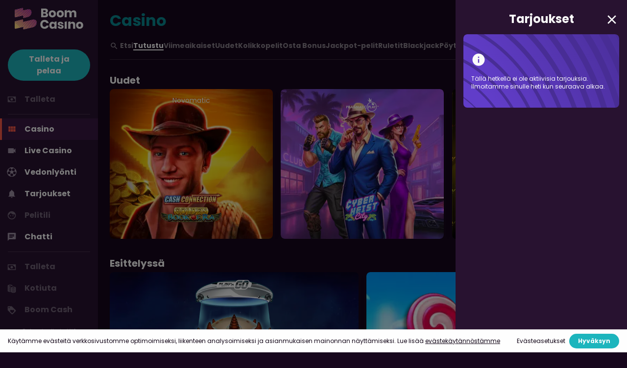

--- FILE ---
content_type: image/svg+xml
request_url: https://cdn.eu-central-1.boomcasino.com/production/footer_section_images/images/POP_Pankki_logo-b5618cac0e4a0c327de7b48ead5809ce.svg
body_size: 4980
content:
<svg width="81" height="18" viewBox="0 0 81 18" fill="none" xmlns="http://www.w3.org/2000/svg">
<g clip-path="url(#clip0)">
<path d="M79.0307 7.21791C79.0307 7.21791 78.7303 7.28615 78.6923 7.24741C78.7003 7.24104 78.7087 7.23483 78.7167 7.22847C78.7091 7.22132 78.7019 7.21379 78.6948 7.20595C78.6753 7.18421 78.6589 7.16201 78.6451 7.13996C78.5285 7.19275 78.424 7.21783 78.3228 7.21783C78.2311 7.21783 78.1425 7.18344 78.0743 7.12319C78.0189 7.15013 77.9484 7.17451 77.8672 7.17451C77.7909 7.17451 77.7186 7.15308 77.6567 7.11302C77.5653 7.09128 77.4855 7.03593 77.4332 6.95837C77.4097 6.9239 77.3611 6.84284 77.3377 6.73563C77.2825 6.76583 77.2204 6.78174 77.1575 6.78174C77.0989 6.78174 77.0395 6.768 76.9843 6.73912C76.9586 6.72569 76.9344 6.71179 76.9116 6.69766C76.91 6.70007 76.9084 6.70247 76.907 6.70473C76.8967 6.72522 76.8843 6.74486 76.8701 6.7635C76.7987 6.8569 76.6884 6.91031 76.5731 6.91031C76.5531 6.91031 76.533 6.90868 76.5129 6.90542C76.4679 6.89812 76.4005 6.88314 76.3304 6.85348C76.3246 6.85736 76.3185 6.86132 76.3125 6.86528C76.3056 6.88026 76.2973 6.89742 76.2869 6.91621C76.2394 7.12987 76.1245 7.21837 76.0244 7.25393C75.9876 7.26814 75.9478 7.27699 75.9064 7.2794C75.8981 7.33545 75.8765 7.3981 75.8279 7.45889C75.795 7.5002 75.7536 7.53389 75.7068 7.55788C75.6792 7.67643 75.6106 7.78784 75.5077 7.87782C75.4776 7.90577 75.4432 7.92852 75.4058 7.94529C75.3596 8.06151 75.2898 8.20188 75.1853 8.35273C75.0912 8.47951 74.9672 8.61475 74.8015 8.74744C76.9777 8.58688 78.512 7.84739 79.1696 7.27062C79.2343 7.21387 79.1409 7.28343 79.0307 7.21791Z" fill="#97BE0D"/>
<path d="M80.1257 5.22251C79.9679 5.22452 79.9576 5.09347 79.9576 5.09347C79.9576 5.09347 80.3118 4.7101 80.2074 4.72159C80.1591 4.72695 80.1483 4.71887 80.1483 4.71887C80.1483 4.71887 80.1859 4.3782 80.057 4.4303C79.928 4.48247 79.8828 4.47222 79.8828 4.47222C79.8828 4.47222 79.8185 4.3487 79.8564 4.3216C79.8945 4.29443 79.6783 4.29591 79.6783 4.29591C79.6783 4.29591 80.1371 3.80439 79.9293 3.85462C79.8143 3.88241 79.8055 3.80276 79.8055 3.80276C79.8055 3.80276 79.8923 3.75641 79.9548 3.69865C80.0341 3.62528 80.0886 3.53716 80.0335 3.54236C79.9533 3.54989 79.9252 3.50836 79.9252 3.50836C79.9252 3.50836 80.1203 3.0857 80.01 3.12095C79.7469 3.22421 79.7068 3.12825 79.7068 3.12825C79.7068 3.12825 79.7977 2.79479 79.7741 2.7715C79.7505 2.74821 79.6379 2.74813 79.7136 2.69456C79.7893 2.64076 79.8778 2.48316 79.8675 2.46445C79.8573 2.44574 79.7773 2.5042 79.8328 2.40009C79.8879 2.29605 79.9246 2.10049 79.9026 2.10282C79.7829 2.11578 79.715 2.00903 79.715 2.00903C79.715 2.00903 79.9931 1.74048 79.9792 1.57543C79.9777 1.55742 79.6559 1.54468 79.7195 1.50804C79.9291 1.38716 80.0562 1.17529 80.0571 1.13406C80.058 1.09291 79.8857 1.11745 79.9188 1.07902C80.0698 1.00301 80.015 0.794943 80.0562 0.705349C80.04 0.671034 79.9183 0.670645 79.9183 0.670645C79.9183 0.670645 79.8771 0.55776 79.9551 0.489052C80.057 0.399303 80.1109 0.267399 80.0788 0.267321C79.9203 0.26701 80.082 0.144655 80.0928 0.125633C80.1042 0.107155 80.2109 -0.00635147 80.1458 0.000326157C79.9948 -0.00208092 79.7428 0.14613 79.7428 0.14613C79.7428 0.14613 79.6956 0.0721416 79.6786 0.0998573C79.6796 0.145508 79.6485 0.256063 79.5953 0.343094C79.5285 0.452408 79.4362 0.536022 79.4362 0.536022C79.4362 0.536022 79.3353 0.403883 79.329 0.430902C79.3235 0.455978 79.296 0.537731 79.2491 0.608303C79.1955 0.689045 79.1218 0.758142 79.1218 0.758142C79.1218 0.758142 79.0783 0.699139 79.0709 0.732832C79.0818 0.795019 79.0252 0.888494 79.0252 0.888494C79.0252 0.888494 78.9089 0.73159 78.8977 0.750299C78.8731 0.763964 78.9131 0.745022 78.7833 0.996489C78.7289 1.102 78.62 1.16791 78.62 1.16791C78.62 1.16791 78.5694 1.0787 78.5473 1.11605C78.542 1.28111 78.3676 1.39702 78.3676 1.39702C78.3676 1.39702 78.2055 1.28638 78.2215 1.2301C78.1234 1.23429 78.0645 1.40245 77.9568 1.51083C77.8448 1.62364 77.7368 1.69289 77.7368 1.69289C77.7289 1.68039 77.7102 1.60602 77.6535 1.60695C77.6251 1.77286 77.4526 1.95499 77.4526 1.95499C77.4526 1.95499 77.38 1.78132 77.3435 1.80904C77.3069 1.83675 77.2359 1.84863 77.2359 1.84863C77.2359 1.84863 77.2273 1.72426 77.1917 1.69972C77.1408 1.66448 77.1285 1.57186 77.1036 1.60361C77.0789 1.63536 77.0213 1.69576 76.9624 1.73971C76.9036 1.78373 76.8206 1.81214 76.8206 1.81206C76.8206 1.81206 76.7371 1.65361 76.7297 1.71362C76.7263 1.74041 76.7072 1.87068 76.67 1.95445C76.6238 2.05849 76.5579 2.1164 76.5579 2.1164C76.5579 2.1164 76.4429 2.01811 76.4461 2.04878C76.4475 2.0626 76.3741 2.1449 76.3607 2.22735C76.3445 2.32758 76.2425 2.37377 76.2425 2.37377C76.2425 2.37377 76.2349 2.32781 76.2139 2.28557C76.1931 2.24334 76.1589 2.20467 76.1536 2.2053C76.1445 2.21842 76.1258 2.23099 76.1073 2.24109C76.0825 2.25475 76.058 2.26407 76.058 2.26407C76.0593 2.21089 76.0281 2.09676 75.9701 1.99568C75.9258 1.91827 75.8391 1.78947 75.8125 1.82751C75.7792 1.87223 75.7459 1.92837 75.7093 1.96051C75.6503 2.01229 75.5931 2.02782 75.5931 2.02782C75.5931 2.02782 75.557 1.95864 75.5169 1.99172C75.5067 2.05554 75.4999 2.11524 75.4776 2.17036C75.4492 2.24085 75.4045 2.29869 75.3924 2.29349C75.3709 2.28394 75.2872 2.17277 75.2559 2.21081C75.2301 2.21283 75.2236 2.374 75.1695 2.48091C75.1013 2.61553 74.9966 2.73602 74.9966 2.73602C74.9966 2.73602 74.9922 2.70217 74.9681 2.66654C74.9418 2.62733 74.8966 2.55125 74.8796 2.5875C74.8678 2.62951 74.8148 2.70512 74.7485 2.76723C74.6821 2.82934 74.6026 2.87802 74.6026 2.87802C74.6026 2.87802 74.5415 2.77888 74.5569 2.74053C74.5738 2.69806 74.5217 2.71382 74.5217 2.71382C74.5217 2.71382 74.4909 2.7132 74.4683 2.73812C74.4457 2.76296 74.4317 2.77849 74.4317 2.77849C74.4317 2.77849 74.3399 2.66592 74.2827 2.60948C74.2238 2.55133 74.1991 2.54954 74.1739 2.56546C74.0771 2.63385 74.0898 2.67135 73.9685 2.73812C73.8315 2.81343 73.7489 3.09572 73.7489 3.09572C73.7489 3.09572 73.7154 3.07305 73.681 3.06319C73.6533 3.05511 73.6271 3.05961 73.6021 3.05829C73.5063 3.07289 73.5784 3.25177 73.5451 3.36527C73.4948 3.53755 73.4143 3.6839 73.4143 3.6839C73.4143 3.6839 73.3159 3.58848 73.2503 3.61899C73.2403 3.68032 73.2188 3.76813 73.1837 3.84686C73.1304 3.96642 73.0598 4.07037 73.0598 4.07037C72.9768 4.07728 72.8648 4.01595 72.7713 3.93785C72.675 3.85741 72.6536 3.71829 72.5738 3.74003C72.5626 3.94755 72.3966 4.23644 72.3966 4.23644C72.3966 4.23644 72.326 4.20228 72.2755 4.2515C72.2641 4.31749 72.3054 4.33574 72.3066 4.48371C72.3078 4.61818 72.298 4.73681 72.298 4.73681C72.298 4.73681 72.2217 4.67175 72.1434 4.73495C72.2581 4.9847 72.1906 5.31963 72.1906 5.31963C72.1906 5.31963 72.0931 5.2649 71.9731 5.30387C71.9281 5.41101 72.0191 5.56543 72.0616 5.71744C72.0992 5.85261 72.0868 5.99267 72.0868 5.99267C72.0868 5.99267 71.987 6.01728 71.941 6.07729C72.058 6.89046 73.5393 8.03141 73.7576 8.23133C73.8475 8.31308 73.8465 8.30687 73.8871 8.38917C73.951 8.59483 73.6367 8.80903 73.625 8.81508C73.625 8.81508 73.2132 9.06337 71.9682 9.06337H71.0074L68.5484 12.269V4.66523L66.4688 5.6662V17.7003H68.5484V13.9894L70.8274 17.7003H73.6109L70.345 12.7495L72.8638 9.74067C73.3587 9.18634 73.9674 8.9091 74.194 8.76935C75.0373 8.24911 75.1224 7.5864 75.1224 7.5864C75.1224 7.5864 75.1955 7.52514 75.2131 7.57048C75.2293 7.61233 75.2532 7.60371 75.2532 7.60371C75.2638 7.59385 75.3603 7.5173 75.3448 7.418C75.3448 7.418 75.3125 7.25698 75.349 7.23688C75.3854 7.21677 75.4106 7.24736 75.4533 7.24464C75.4961 7.242 75.5358 7.22523 75.5358 7.22523C75.5431 7.21615 75.5153 7.10458 75.5308 7.07151C75.5308 7.07151 75.5599 7.07912 75.5679 6.99201C75.5759 6.90498 75.6287 6.86181 75.6287 6.86181C75.6287 6.86181 75.7575 6.85382 75.8233 6.88557C75.8892 6.9174 75.8913 6.90257 75.8913 6.90257C75.9196 6.90257 75.9208 6.79535 75.9455 6.75817C75.9989 6.67812 75.9786 6.63573 76.0773 6.57223C76.214 6.48411 76.2929 6.41703 76.2929 6.41703C76.2929 6.41703 76.3771 6.43559 76.4229 6.47743C76.4687 6.51928 76.573 6.5362 76.573 6.5362C76.5715 6.53589 76.6434 6.40282 76.7526 6.33489C76.8617 6.26696 76.9874 6.26936 76.9874 6.26936C76.9874 6.26936 77.0015 6.2689 77.0267 6.31059C77.0519 6.35228 77.1578 6.40764 77.1578 6.40764C77.1578 6.40764 77.216 6.31789 77.4076 6.27418C77.5993 6.23055 77.7129 6.22239 77.7264 6.24227C77.74 6.26207 77.7327 6.46827 77.7036 6.57751C77.681 6.66221 77.7431 6.74885 77.7432 6.74916C77.7432 6.74916 77.7603 6.72944 77.7756 6.72424C77.7908 6.71912 77.8197 6.7063 77.8293 6.70491C77.8389 6.70359 77.8216 6.74 77.8325 6.7577C77.8434 6.7754 77.8569 6.79737 77.8569 6.79737C77.8569 6.79737 77.8676 6.81399 77.9402 6.77051C78.0127 6.72703 78.2162 6.67921 78.2361 6.67968C78.2559 6.68006 78.1934 6.74706 78.2285 6.76321C78.2637 6.77944 78.3228 6.8438 78.3228 6.8438C78.3754 6.8438 78.453 6.82618 78.5838 6.7511C78.7145 6.67603 78.7984 6.66135 78.8179 6.65941C78.8375 6.65747 78.7951 6.74085 78.8291 6.75592C78.8629 6.77106 78.9349 6.76974 78.9476 6.77113C78.9603 6.77245 78.9339 6.82214 78.9483 6.82354C78.9627 6.82493 78.9369 6.83635 78.9464 6.85063C78.9558 6.86484 78.9371 6.916 78.973 6.95591C79.0089 6.99574 79.3122 6.92687 79.3122 6.92687C79.3873 7.09185 79.5598 6.92524 79.6616 6.85646C79.655 6.84007 79.6567 6.77431 79.7276 6.73154C79.9199 6.61563 80.0452 6.46742 79.9688 6.49241C79.8924 6.51757 79.8848 6.44187 79.8848 6.44187C79.9537 6.36936 80.1857 6.08187 80.0858 6.04957C79.916 6.11471 79.8399 6.0939 79.8399 6.0939C79.8399 6.0939 79.9459 6.06386 79.8899 5.90998C79.8827 5.8905 79.6046 5.89019 79.7036 5.79865C79.7683 5.73879 79.8671 5.60425 79.8394 5.61263C79.765 5.6353 79.7581 5.54625 79.7581 5.54625C79.7581 5.54625 79.8568 5.53996 79.9658 5.45231C80.0832 5.35806 80.1861 5.22173 80.1257 5.22251Z" fill="#009932"/>
<path d="M26.1933 5.59906C24.9322 5.59906 23.3287 5.70115 22.395 5.70115V17.7002H24.6707V13.8476H24.6722V12.2102C24.6717 12.2102 24.6713 12.2102 24.6707 12.2101V7.23603C24.9322 7.23603 25.3748 7.216 25.784 7.216C27.4375 7.216 28.2396 7.95247 28.2396 9.81545C28.2396 12.0139 26.8493 12.2441 25.9702 12.2683L25.1906 13.8743C25.3769 13.8826 25.5682 13.8884 25.8005 13.8884C26.4384 13.8884 28.0924 13.8884 29.2227 12.9261C29.9594 12.2917 30.6305 11.2479 30.6305 9.6719C30.6305 8.46425 30.2542 7.42034 29.6642 6.76571C28.6819 5.66008 27.2899 5.59906 26.1933 5.59906Z" fill="#009932"/>
<path d="M15.2259 16.4962C13.2109 16.4962 11.4122 14.6691 11.4122 11.5471C11.4122 9.13004 12.5783 6.94099 14.9263 6.94099C16.9247 6.94099 18.7232 8.7681 18.7232 11.9276C18.7232 15.5068 16.5417 16.4962 15.2259 16.4962ZM19.3058 6.90264C17.8737 5.55113 15.8588 5.45618 15.459 5.45618C13.9769 5.45618 12.4783 5.70376 11.0128 7.03578C9.79731 8.13994 8.98096 9.64384 8.98096 11.7949C8.98096 14.65 10.5966 18 14.8599 18C18.0407 18 21.1376 15.9442 21.1376 11.6236C21.1376 8.99666 20.0053 7.55013 19.3058 6.90264Z" fill="#009932"/>
<path d="M3.93931 5.59906C2.67864 5.59906 1.07357 5.70115 0.140137 5.70115V17.7002H2.41622V13.9596L2.41428 13.964L2.41374 11.8866H2.41622V7.23603C2.67864 7.23603 3.12055 7.216 3.52993 7.216C5.18391 7.216 5.98613 7.95247 5.98613 9.81545C5.98613 12.0171 4.59169 12.2447 3.71261 12.2686L2.93251 13.8743C3.12016 13.8825 3.31262 13.8884 3.54639 13.8884C4.18472 13.8884 5.83862 13.8884 6.96855 12.9261C7.70533 12.2917 8.37665 11.2479 8.37665 9.6719C8.37665 8.46425 8.0005 7.42034 7.41062 6.76571C6.42812 5.66008 5.03609 5.59906 3.93931 5.59906Z" fill="#009932"/>
<path d="M65.5797 9.06328H63.156L60.6964 12.269V4.66514L58.6169 5.66612V17.7003H60.6964V13.9894L62.9759 17.7003H65.7595L62.4936 12.7494L65.5797 9.06328Z" fill="#009932"/>
<path d="M74.373 17.7002H76.4853V9.06321L74.373 10.131V17.7002Z" fill="#009932"/>
<path d="M55.1007 8.83829C54.1021 8.83829 53.1187 9.43136 52.2837 10.1071L52.3169 9.06329L50.2043 10.1108V17.7003H52.3169V11.7646C52.595 11.4988 53.3323 10.8641 54.1512 10.8641C55.084 10.8641 55.084 11.6009 55.084 12.9926V17.7003H57.18V12.3993C57.18 11.3554 57.18 10.557 56.8524 9.94291C56.6068 9.47228 56.0667 8.83829 55.1007 8.83829Z" fill="#009932"/>
<path d="M41.0394 6.76571C40.0565 5.66001 38.6648 5.59906 37.5676 5.59906C36.307 5.59906 34.7019 5.70115 33.7686 5.70115V17.7002H36.0452V13.9605L36.0433 13.964L36.0428 11.8866H36.0452V7.23604C36.307 7.23604 36.7493 7.21601 37.1586 7.21601C38.8126 7.21601 39.6151 7.9524 39.6151 9.81545C39.6151 12.0168 38.2203 12.2446 37.3414 12.2686L36.5616 13.8743C36.7493 13.8825 36.9415 13.8883 37.1745 13.8883C37.8134 13.8883 39.467 13.8883 40.5971 12.9261C41.3338 12.2917 42.0052 11.2479 42.0052 9.6719C42.0052 8.46426 41.6289 7.42035 41.0394 6.76571Z" fill="#009932"/>
<path d="M46.0743 15.7763C45.3865 16.0017 45.1242 16.0837 44.6496 16.0837C43.9945 16.0837 43.7982 15.8169 43.7982 15.1214C43.7982 14.4257 43.9453 14.3228 44.4533 14.1801C44.5845 14.1391 45.256 13.9755 46.0743 13.8322V15.7763ZM48.4653 16.0837C48.0883 16.0837 48.0719 15.8169 48.0883 15.3264L48.1371 12.2355C48.1538 11.3354 48.1538 10.7619 47.9087 10.1072C47.6949 9.55422 47.0074 8.83833 45.5011 8.83833C44.8695 8.83833 43.645 8.99166 42.561 9.69925L43.1842 11.2413C43.5157 10.9077 44.0625 10.5364 44.9445 10.5364C45.141 10.5364 45.5826 10.557 45.8609 10.8438C46.0743 11.0686 46.0743 11.2941 46.0743 12.5221C42.5049 13.0751 41.8005 13.4839 41.8005 15.4082C41.8005 17.6593 43.1268 17.9048 43.6019 17.9048C44.5351 17.9048 45.4521 17.4751 46.2547 17.0864C46.3853 17.3935 46.6143 17.9048 47.3677 17.9048C48.3342 17.9048 49.3494 17.2297 49.3984 17.209C49.4008 17.2078 49.4017 17.206 49.404 17.205L48.9238 16.0173C48.7784 16.0563 48.6214 16.0837 48.4653 16.0837Z" fill="#009932"/>
</g>
<defs>
<clipPath id="clip0">
<rect width="80.0867" height="18" fill="white" transform="translate(0.140137)"/>
</clipPath>
</defs>
</svg>


--- FILE ---
content_type: image/svg+xml
request_url: https://cdn.eu-central-1.boomcasino.com/production/footer_section_images/images/Crypto__3_-e260e326d6caa97f750c81d26ab55457.svg
body_size: 1309
content:
<svg width="130" height="30" viewBox="0 0 130 30" fill="none" xmlns="http://www.w3.org/2000/svg">
<path d="M14.2341 15.1697C15.3127 15.4389 18.7713 15.9715 18.2576 18.032C17.7659 20.0076 14.44 18.9396 13.3611 18.6717L14.2341 15.1697Z" fill="#7D3D98"/>
<path d="M15.4265 10.3894C16.3251 10.6133 19.2169 11.0315 18.7498 12.906C18.3011 14.7028 15.5332 13.7902 14.6345 13.5662L15.4265 10.3894Z" fill="#7D3D98"/>
<path fill-rule="evenodd" clip-rule="evenodd" d="M1.43628 11.4939C3.37221 3.72436 11.2403 -1.00425 19.0076 0.932393C26.7768 2.86926 31.505 10.7393 29.5681 18.5086C27.6312 26.2772 19.7625 31.0053 11.9929 29.0681C4.22646 27.1313 -0.501412 19.2622 1.43628 11.4939ZM14.2517 8.16482C13.9055 8.08596 13.565 8.00758 13.2351 7.92556L13.2371 7.91775L11.0427 7.36989L10.6199 9.06911C10.6235 9.06995 11.8 9.33948 11.7751 9.35622C12.4196 9.5171 12.5358 9.94393 12.5164 10.282L11.7742 13.2595C11.8186 13.2709 11.8767 13.2879 11.9402 13.3133C11.8873 13.3001 11.8305 13.2853 11.7722 13.2713L10.7312 17.4422C10.6523 17.6379 10.4522 17.9316 10.0017 17.8201C10.0176 17.8432 8.84546 17.532 8.84546 17.532L8.05542 19.3533L10.1267 19.8689C10.5118 19.9654 10.889 20.0668 11.2605 20.1619L10.6023 22.8054L12.1912 23.2029L12.8435 20.5867C13.2775 20.7045 13.6988 20.8134 14.1111 20.9158L13.4617 23.5193L15.0525 23.9158L15.7117 21.2771C18.4244 21.7904 20.4642 21.5831 21.323 19.1297C22.015 17.1538 21.2886 16.0135 19.8611 15.2703C20.9007 15.0306 21.6844 14.3469 21.8933 12.9343C22.1819 11.0049 20.7126 9.96715 18.7039 9.27517L19.3552 6.66189L17.7644 6.2654L17.1296 8.81032C16.7115 8.70613 16.282 8.60792 15.8552 8.51052L16.4939 5.94802L14.904 5.55153L14.2517 8.16482Z" fill="#7D3D98"/>
<path d="M81.5 0.5C73.4936 0.5 67.002 6.99254 67.002 15C67.002 23.0075 73.4936 29.5 81.5 29.5C89.5063 29.5 95.998 23.0075 95.998 15C95.9813 6.99254 89.5063 0.5 81.5 0.5ZM81.7163 15.4661L80.2183 20.5603H88.2746C88.5575 20.5603 88.7406 20.8266 88.6741 21.093L87.975 23.5069C87.9084 23.74 87.692 23.9064 87.4423 23.9064H75.1248L77.2055 16.8645L74.9084 17.5804L75.4078 15.9156L77.7215 15.1998L80.6511 5.31114C80.7176 5.07807 80.934 4.9116 81.1837 4.9116H84.2964C84.5793 4.9116 84.7624 5.17796 84.6958 5.44432L82.2157 13.8014L84.5127 13.0855L84.0134 14.7669L81.7163 15.4661Z" fill="#7D3D98"/>
<path fill-rule="evenodd" clip-rule="evenodd" d="M48.502 0.5C56.5101 0.5 63.0019 6.99187 63.002 15C63.002 23.0081 56.5101 29.5 48.502 29.5C40.4938 29.5 34.002 23.0081 34.002 15C34.002 6.99188 40.4938 0.500012 48.502 0.5ZM48.4551 15.6865C47.7534 15.6929 47.0599 15.8424 46.4141 16.126C45.7684 16.4097 45.1823 16.8229 44.6904 17.3408L38.8359 23.459H41.6299L46.127 18.7578C46.7674 18.1073 47.6311 17.7467 48.5283 17.7549C49.4257 17.7632 50.2833 18.1403 50.9121 18.8027L55.374 23.459H58.1689L52.2471 17.2715C51.7467 16.7628 51.1545 16.3608 50.5039 16.0889C49.8532 15.8169 49.1569 15.6801 48.4551 15.6865ZM44.6953 12.6279L44.75 12.6846C45.2503 13.1949 45.8429 13.5987 46.4941 13.8721C47.1451 14.1455 47.842 14.2835 48.5449 14.2783C49.2479 14.2731 49.9432 14.124 50.5908 13.8408C51.2379 13.5577 51.8251 13.1457 52.3184 12.6279L58.1338 6.54199H55.3398L50.9248 11.166L50.8936 11.1982C50.5766 11.5219 50.201 11.7776 49.7881 11.9512C49.3755 12.1248 48.934 12.2129 48.4883 12.21C48.0429 12.207 47.602 12.1127 47.1914 11.9336C46.7815 11.7545 46.4095 11.4937 46.0967 11.166L41.6777 6.54199H38.8711L44.6953 12.6279Z" fill="#7D3D98"/>
<path fill-rule="evenodd" clip-rule="evenodd" d="M114.498 0.5C122.506 0.5 128.998 6.99187 128.998 15C128.998 23.0081 122.506 29.5 114.498 29.5C106.49 29.5 99.998 23.0081 99.998 15C99.9981 6.99188 106.49 0.500012 114.498 0.5ZM114.498 20.4375L108.456 16.5537L114.498 25.875L120.54 16.5537L114.498 20.4375ZM108.456 15L114.498 18.8838L120.54 15L114.498 4.125L108.456 15Z" fill="#7D3D98"/>
</svg>


--- FILE ---
content_type: image/svg+xml
request_url: https://cdn.eu-central-1.boomcasino.com/production/footer_section_images/images/Danske_Bank-ff9c5395975e9fea1cf27d7bb19de71b.svg
body_size: 2541
content:
<svg width="120" height="18" viewBox="0 0 120 18" fill="none" xmlns="http://www.w3.org/2000/svg">
<g clip-path="url(#clip0)">
<path d="M119.956 0.00211334H77.2466V18.0037H119.956V0.00211334ZM119.491 0.455643V17.5393H77.7001V0.455643H119.491Z" fill="#03426A"/>
<path d="M0.661621 18.0037H75.4V0.00211334H0.661621V18.0037Z" fill="#03426A"/>
<path d="M119.491 0.455626V17.5393H77.7002V0.455626H119.491Z" fill="white"/>
<path d="M26.4706 10.2178C26.4706 11.9888 25.5203 12.8635 23.393 12.8635H20.0453V6.233H23.285C25.8551 6.233 26.4706 7.48565 26.4706 8.8571V10.2178ZM27.842 10.1638V9.02985C27.842 5.41226 24.9912 5.2719 23.0798 5.2719H18.6631V13.8461H23.4577C27.2265 13.8461 27.842 11.8052 27.842 10.1638Z" fill="white"/>
<path d="M35.3148 11.7296C35.3148 12.2264 35.2716 12.6799 34.6993 12.8851C34.3645 13.0147 33.8894 13.0579 33.0903 13.0579C32.2912 13.0579 31.816 12.9823 31.5353 12.7988C31.3409 12.68 31.2653 12.4855 31.2653 12.0752C31.2653 11.5569 31.3949 11.2653 31.6432 11.1465C31.8916 11.0277 32.2048 11.0061 33.1767 11.0061H35.3148V11.7296ZM36.6107 13.8462V10.477C36.6107 9.83987 36.6107 9.39713 36.5567 9.07317C36.4919 8.73841 36.3839 8.5008 36.1139 8.29562C35.4876 7.80968 33.9542 7.79892 33.1983 7.79892C32.6259 7.79892 31.0709 7.86372 30.4986 8.34967C30.3042 8.51165 30.261 8.70601 30.261 8.94359C30.261 9.09477 30.2826 9.2999 30.2934 9.56987H31.5569C31.5784 9.41869 31.6108 9.05153 31.7512 8.90035C31.924 8.73837 32.2156 8.67362 33.0795 8.67362C34.073 8.67362 34.7641 8.70601 35.0556 8.86799C35.3256 9.01917 35.3148 9.34312 35.3148 9.59149V10.1746H32.3992C31.6108 10.1746 30.7037 10.1962 30.207 10.8765C29.9802 11.1681 29.8831 11.5461 29.8831 12.032C29.8831 13.4575 30.7577 13.9326 33.0039 13.9326C34.1702 13.9326 34.9369 13.749 35.4012 13.3494L35.52 13.8462H36.6107Z" fill="white"/>
<path d="M44.4291 13.8461V10.5633C44.4291 9.42945 44.3751 9.19186 44.1051 8.98668C43.846 8.7923 43.3277 8.67354 42.5393 8.67354C41.8482 8.67354 41.1355 8.75993 40.466 8.94351V13.8461H39.1809V7.84201H40.3364L40.4228 8.27399C40.6819 8.1336 40.8763 8.02556 41.1463 7.94997C41.5782 7.82039 42.1182 7.7556 42.8417 7.7556C43.6624 7.7556 44.2995 7.8852 44.7855 8.10117C45.2606 8.30635 45.5198 8.69514 45.617 9.14869C45.6818 9.46185 45.7142 9.7318 45.7142 10.4121V13.8461H44.4291Z" fill="white"/>
<path d="M53.9643 13.4791C53.3704 13.7815 52.3985 13.911 51.135 13.911C50.2603 13.911 49.5368 13.8462 48.9753 13.695C48.3706 13.5546 48.0682 13.2739 48.0358 12.7555C48.0142 12.4856 48.0358 12.248 48.0682 11.9241H49.31C49.3532 12.2264 49.3532 12.3236 49.364 12.3884C49.4072 12.6692 49.3856 12.8204 49.7204 12.9284C50.0444 13.0255 50.5627 13.0687 51.2214 13.0687C52.0421 13.0687 52.6145 12.9823 52.9924 12.8095C53.2624 12.6907 53.392 12.4747 53.392 12.0644C53.392 11.5892 53.2948 11.3949 52.7981 11.3193C52.6469 11.2869 52.4957 11.2869 52.3337 11.2761C52.2473 11.2653 51.9666 11.2653 51.513 11.2545C51.297 11.2545 51.0486 11.2329 50.7571 11.2221C49.472 11.1573 48.1114 11.1033 48.1114 9.60231C48.1114 8.24166 48.9429 7.7665 51.2322 7.7665C51.8154 7.7665 52.5281 7.80973 52.96 7.86372C53.4568 7.92851 53.8347 8.01487 54.1047 8.16605C54.4071 8.33883 54.5043 8.60884 54.5043 9.08399C54.5043 9.21357 54.5043 9.34315 54.4827 9.54833H53.23L53.176 9.27836C53.1112 8.95439 53.0896 8.88961 52.9816 8.81402C52.798 8.67363 52.2473 8.60884 51.4698 8.60884C50.6923 8.60884 50.2495 8.6412 49.8932 8.77078C49.5584 8.88957 49.4072 9.10557 49.4072 9.53752C49.4072 9.82909 49.5152 10.0451 49.6556 10.1422C49.9904 10.3474 51.7614 10.3258 52.3661 10.3366C53.014 10.3474 53.4352 10.4014 53.8023 10.531C54.4611 10.7578 54.7202 11.1897 54.7202 12.0644C54.7202 12.7663 54.4935 13.2091 53.9643 13.4791Z" fill="white"/>
<path d="M61.8906 13.8461L58.7914 11.006H58.3378V13.8461H57.042V5.2719H58.3378V10.153H58.7914L61.3615 7.84201H62.8733L59.8821 10.4877L63.6076 13.8461H61.8906Z" fill="white"/>
<path d="M70.0006 10.261H65.8647C65.9079 9.50504 66.0699 9.17032 66.3614 8.95434C66.6638 8.73837 67.2145 8.63033 68.0244 8.63033C69.1475 8.63033 69.6767 8.87872 69.871 9.39706C69.9466 9.61304 70.0006 9.8182 70.0006 10.261ZM71.1885 11.9672H69.9142C69.871 12.1508 69.8494 12.6151 69.6766 12.7879C69.4823 12.9823 69.0935 13.0687 68.0568 13.0687C67.0309 13.0687 66.4694 12.9283 66.1778 12.6367C65.9619 12.4207 65.8323 11.9672 65.8323 11.2652V11.1033H71.2209C71.2317 10.8117 71.2533 10.7361 71.2533 10.4986C71.2533 9.50507 71.1129 8.95433 70.6809 8.53318C70.195 8.02563 69.2555 7.77725 67.9596 7.77725C66.3074 7.77725 65.2923 8.1552 64.8712 8.98671C64.6228 9.46185 64.4824 10.1314 64.4824 10.9629C64.4824 12.2696 64.828 13.0902 65.5947 13.5006C66.0698 13.7598 66.8906 13.911 67.938 13.9218C68.8127 13.9218 69.5146 13.8786 70.2814 13.6518C71.0265 13.4142 71.2101 12.9931 71.2101 12.6367C71.2101 12.5503 71.2101 12.2587 71.1885 11.9672Z" fill="white"/>
<path d="M88.2073 7.43165C88.2073 8.69511 87.4946 8.95432 86.026 8.95432H82.7756V6.233H86.188C87.4946 6.233 88.2073 6.35177 88.2073 7.43165ZM89.9028 11.4272C89.9028 10.3689 89.298 9.59138 87.851 9.36461V9.34306C88.9741 9.05149 89.5788 8.46832 89.5788 7.55042C89.5788 6.03859 88.8445 5.2719 86.7603 5.2719H81.3933V13.8461H86.9763C88.8553 13.8461 89.9028 12.993 89.9028 11.4272ZM88.5205 11.5244C88.5205 12.7446 87.6566 12.8635 86.3176 12.8635H82.7756V9.92617H86.4903C88.0778 9.92617 88.5205 10.4337 88.5205 11.5244Z" fill="#03426A"/>
<path d="M96.9112 11.7296C96.9112 12.2264 96.8788 12.6799 96.3065 12.8851C95.9717 13.0147 95.4966 13.0579 94.6975 13.0579C93.8984 13.0579 93.4232 12.9823 93.1424 12.7988C92.9481 12.68 92.8725 12.4855 92.8725 12.0752C92.8725 11.5569 93.002 11.2653 93.2612 11.1465C93.4988 11.0277 93.812 11.0061 94.7947 11.0061H96.9112V11.7296ZM98.2179 13.8462V10.477C98.2179 9.83987 98.2179 9.39713 98.1639 9.07317C98.0991 8.73841 97.9911 8.5008 97.7211 8.29562C97.0948 7.80968 95.5614 7.79892 94.8055 7.79892C94.2331 7.79892 92.6781 7.86372 92.1058 8.34967C91.9114 8.51165 91.8682 8.70601 91.8682 8.94359C91.8682 9.09477 91.8898 9.2999 91.9006 9.56987H93.164C93.1964 9.41869 93.2181 9.05153 93.3584 8.90035C93.5312 8.73837 93.8228 8.67362 94.6867 8.67362C95.6802 8.67362 96.3713 8.70601 96.6629 8.86799C96.9328 9.01917 96.9112 9.34312 96.9112 9.59149V10.1746H94.0063C93.218 10.1746 92.3109 10.1962 91.8142 10.8765C91.5982 11.1681 91.4902 11.5461 91.4902 12.032C91.4902 13.4575 92.3649 13.9326 94.6111 13.9326C95.7881 13.9326 96.5441 13.749 97.0084 13.3494L97.1272 13.8462H98.2179Z" fill="#03426A"/>
<path d="M105.712 13.8461V10.5633C105.712 9.42945 105.658 9.19186 105.388 8.98668C105.129 8.7923 104.611 8.67354 103.822 8.67354C103.131 8.67354 102.418 8.75993 101.749 8.94351V13.8461H100.464V7.84201H101.619L101.717 8.27399C101.965 8.1336 102.159 8.02556 102.44 7.94997C102.861 7.82039 103.401 7.7556 104.125 7.7556C104.945 7.7556 105.582 7.8852 106.068 8.10117C106.544 8.30635 106.803 8.69514 106.911 9.14869C106.976 9.46185 106.997 9.7318 106.997 10.4121V13.8461H105.712Z" fill="#03426A"/>
<path d="M114.092 13.8461L110.993 11.006H110.528V13.8461H109.243V5.2719H110.528V10.153H110.993L113.563 7.84201H115.064L112.073 10.4877L115.798 13.8461H114.092Z" fill="#03426A"/>
</g>
<defs>
<clipPath id="clip0">
<rect width="119.295" height="18" fill="white" transform="translate(0.657227)"/>
</clipPath>
</defs>
</svg>


--- FILE ---
content_type: image/svg+xml
request_url: https://cdn.eu-central-1.boomcasino.com/production/footer_section_images/images/Sa_a_sto_pankkiryhma__logo-d2ddbaf823e0d1084e1764fe58da7307.svg
body_size: 3187
content:
<svg width="131" height="24" viewBox="0 0 131 24" fill="none" xmlns="http://www.w3.org/2000/svg">
<g clip-path="url(#clip0)">
<path fill-rule="evenodd" clip-rule="evenodd" d="M9.72673 8.37241C8.99602 9.3917 8.55528 10.6071 8.55528 11.8928H8.49054C8.49054 10.6029 8.05766 9.38754 7.32649 8.37241H5.14869C6.23551 9.21827 6.89269 10.5109 6.89269 11.8928C6.89269 13.2844 6.23042 14.5807 5.13574 15.4238H11.9207C10.8251 14.5802 10.1628 13.2834 10.1628 11.8928C10.1628 10.5095 10.8191 9.21735 11.905 8.37241H9.72673Z" fill="#00963F"/>
<path fill-rule="evenodd" clip-rule="evenodd" d="M4.28318 3.98465L4.28225 4.05541L4.21057 4.05634C2.05127 4.08779 0.226807 6.03111 0.226807 8.29955C0.226807 9.45065 0.676795 10.5356 1.49445 11.3547C2.31396 12.1728 3.40124 12.6232 4.55696 12.6232C4.98244 12.6232 5.41578 12.5483 5.84542 12.4142C5.85282 12.3314 5.89074 11.893 5.89074 11.893C5.89074 11.3889 5.78437 10.919 5.57718 10.4551C5.2627 10.6091 4.92972 10.6933 4.55696 10.6933C3.91782 10.6933 3.3166 10.4436 2.86338 9.99036C2.41154 9.53574 2.16273 8.93591 2.16273 8.29955C2.16273 7.65856 2.41061 7.05734 2.86245 6.60781C3.31337 6.1569 3.91458 5.90855 4.55604 5.90855C5.15772 5.90855 5.53787 6.02324 5.90369 6.15181C5.90369 6.15181 6.4212 6.35623 6.69036 6.46306C6.60388 6.24292 6.37911 5.675 6.37911 5.675C6.25008 5.3078 6.13585 4.92903 6.13585 4.32689C6.13585 3.68821 6.38513 3.08653 6.83835 2.6333C7.28834 2.18192 7.88725 1.93311 8.52546 1.93311C9.16645 1.93311 9.76721 2.18192 10.2177 2.6333C10.6704 3.08745 10.9188 3.68821 10.9188 4.32689C10.9188 4.92209 10.8092 5.28976 10.675 5.67454C10.675 5.675 10.4711 6.1939 10.3643 6.46306C10.5844 6.37611 11.1491 6.15181 11.1491 6.15181C11.5316 6.01816 11.8974 5.90855 12.5004 5.90855C13.1419 5.90855 13.7422 6.1569 14.1912 6.60828C14.6431 7.05826 14.8928 7.65948 14.8928 8.29955C14.8928 8.93638 14.6431 9.53667 14.1899 9.99036C13.738 10.4436 13.1377 10.6933 12.4977 10.6933C12.124 10.6933 11.7915 10.6091 11.4788 10.4551C11.2707 10.9153 11.1639 11.3852 11.1639 11.893C11.1639 11.893 11.2027 12.3314 11.2106 12.4142C11.6384 12.5483 12.0713 12.6232 12.4977 12.6232C13.6548 12.6232 14.7425 12.1728 15.5592 11.3547C16.3764 10.5393 16.8264 9.45435 16.8264 8.29955C16.8264 6.03111 15.0024 4.08779 12.8436 4.05634L12.7733 4.05541L12.7724 3.98465C12.7409 1.82489 10.7971 -3.33786e-05 8.52546 -3.33786e-05C6.25841 -3.33786e-05 4.31555 1.82489 4.28318 3.98465Z" fill="#00963F"/>
<path fill-rule="evenodd" clip-rule="evenodd" d="M22.8572 15.1556C21.2631 15.1556 19.8882 14.4681 18.9666 13.3896L20.1379 12.2489C20.8727 13.0459 21.9506 13.5454 22.9823 13.5454C24.5136 13.5454 25.2483 13.0147 25.2483 11.9518C25.2483 11.1081 24.607 10.6865 22.7793 10.1392C20.4666 9.4517 19.357 8.87381 19.357 6.92042C19.357 5.02932 20.9511 3.87353 22.9668 3.87353C24.4513 3.87353 25.5765 4.42028 26.5454 5.35748L25.389 6.52996C24.7016 5.82636 23.9196 5.48207 22.8416 5.48207C21.5601 5.48207 21.0128 6.10669 21.0128 6.84199C21.0128 7.60733 21.5134 7.98277 23.4039 8.54509C25.5609 9.20141 26.9047 9.88944 26.9047 11.8428C26.9047 13.8118 25.6544 15.1556 22.8572 15.1556Z" fill="#878786"/>
<path fill-rule="evenodd" clip-rule="evenodd" d="M33.0609 14.9838V14.1712C32.498 14.7341 31.7015 15.1557 30.8105 15.1557C29.4817 15.1557 27.9661 14.4054 27.9661 12.3891C27.9661 10.5609 29.3727 9.73271 31.2321 9.73271C31.9985 9.73271 32.6076 9.84284 33.0609 10.0453V9.4357C33.0609 8.54521 32.5141 8.04463 31.5135 8.04463C30.6698 8.04463 30.0134 8.20203 29.3727 8.56134L28.7481 7.3427C29.529 6.85824 30.4039 6.6074 31.5608 6.6074C33.389 6.6074 34.6394 7.49844 34.6394 9.35838V14.9838H33.0609ZM29.9979 5.76363C29.42 5.76363 28.935 5.27918 28.935 4.7163C28.935 4.13841 29.42 3.65395 29.9979 3.65395C30.5608 3.65395 31.0446 4.13841 31.0446 4.7163C31.0446 5.27918 30.5608 5.76363 29.9979 5.76363ZM33.0609 11.4831C32.6232 11.2639 32.0608 11.1232 31.1854 11.1232C30.1542 11.1232 29.4973 11.5921 29.4973 12.343C29.4973 13.1556 30.0134 13.7029 31.0764 13.7029C31.9357 13.7029 32.686 13.1712 33.0609 12.6556V11.4831ZM33.0448 5.76363C32.4669 5.76363 31.9824 5.27918 31.9824 4.7163C31.9824 4.13841 32.4669 3.65395 33.0448 3.65395C33.6076 3.65395 34.0926 4.13841 34.0926 4.7163C34.0926 5.27918 33.6076 5.76363 33.0448 5.76363Z" fill="#878786"/>
<path fill-rule="evenodd" clip-rule="evenodd" d="M40.859 14.9838V14.1712C40.2961 14.7341 39.4996 15.1557 38.6086 15.1557C37.2809 15.1557 35.7642 14.4054 35.7642 12.3891C35.7642 10.5609 37.1708 9.73271 39.0307 9.73271C39.7966 9.73271 40.4051 9.84284 40.859 10.0453V9.4357C40.859 8.54521 40.3122 8.04463 39.3116 8.04463C38.4679 8.04463 37.8115 8.20203 37.1708 8.56134L36.5456 7.3427C37.3271 6.85824 38.202 6.6074 39.3589 6.6074C41.1871 6.6074 42.4375 7.49844 42.4375 9.35838V14.9838H40.859ZM37.796 5.76363C37.2175 5.76363 36.7331 5.27918 36.7331 4.7163C36.7331 4.13841 37.2175 3.65395 37.796 3.65395C38.3588 3.65395 38.8427 4.13841 38.8427 4.7163C38.8427 5.27918 38.3588 5.76363 37.796 5.76363ZM40.859 11.4831C40.4213 11.2639 39.8589 11.1232 38.9835 11.1232C37.9523 11.1232 37.2954 11.5921 37.2954 12.343C37.2954 13.1556 37.8115 13.7029 38.8739 13.7029C39.7338 13.7029 40.4841 13.1712 40.859 12.6556V11.4831ZM40.8429 5.76363C40.265 5.76363 39.7811 5.27918 39.7811 4.7163C39.7811 4.13841 40.265 3.65395 40.8429 3.65395C41.4057 3.65395 41.8902 4.13841 41.8902 4.7163C41.8902 5.27918 41.4057 5.76363 40.8429 5.76363Z" fill="#878786"/>
<path fill-rule="evenodd" clip-rule="evenodd" d="M46.6253 15.1556C45.5157 15.1556 44.3121 14.7178 43.4839 14.1082L44.2186 12.8896C44.9845 13.4208 45.8433 13.7022 46.6097 13.7022C47.6254 13.7022 48.1098 13.3746 48.1098 12.7956C48.1098 12.171 47.3907 11.874 46.2032 11.4212C44.4378 10.7326 43.797 10.1392 43.797 8.84266C43.797 7.37372 44.9534 6.60727 46.5936 6.60727C47.6254 6.60727 48.641 6.98216 49.3752 7.51444L48.6721 8.74866C48.0003 8.27922 47.3284 8.04506 46.5475 8.04506C45.7654 8.04506 45.4223 8.35765 45.4223 8.79483C45.4223 9.20141 45.7037 9.49842 46.9379 9.98288C48.7661 10.6865 49.7033 11.1865 49.7033 12.7333C49.7033 14.546 48.2344 15.1556 46.6253 15.1556Z" fill="#878786"/>
<path fill-rule="evenodd" clip-rule="evenodd" d="M54.9219 14.7805C54.5314 14.999 53.9847 15.1553 53.3434 15.1553C52.2026 15.1553 51.4996 14.4523 51.4996 12.9839V8.24895H50.3276V6.77945H51.4996V4.43505L53.0781 3.59129V6.77945H55.1099V8.24895H53.0781V12.703C53.0781 13.4678 53.3278 13.687 53.9218 13.687C54.3434 13.687 54.8129 13.5307 55.1099 13.3588L54.9219 14.7805Z" fill="#878786"/>
<path fill-rule="evenodd" clip-rule="evenodd" d="M59.579 15.1556C57.5166 15.1556 55.9692 13.4519 55.9692 10.8889C55.9692 8.20191 57.5633 6.60728 59.6263 6.60728C61.7204 6.60728 63.2828 8.27923 63.2828 10.8428C63.2828 13.5615 61.6887 15.1556 59.579 15.1556ZM58.0633 5.84194C57.4855 5.84194 57.0004 5.35748 57.0004 4.79461C57.0004 4.21671 57.4855 3.7317 58.0633 3.7317C58.6257 3.7317 59.1101 4.21671 59.1101 4.79461C59.1101 5.35748 58.6257 5.84194 58.0633 5.84194ZM59.5634 8.13906C58.3448 8.13906 57.5945 9.21699 57.5945 10.8428C57.5945 12.6393 58.4227 13.6238 59.6419 13.6238C60.8605 13.6238 61.6575 12.3896 61.6575 10.8889C61.6575 9.21699 60.8605 8.13906 59.5634 8.13906ZM61.1102 5.84194C60.5323 5.84194 60.0484 5.35748 60.0484 4.79461C60.0484 4.21671 60.5323 3.7317 61.1102 3.7317C61.6731 3.7317 62.1576 4.21671 62.1576 4.79461C62.1576 5.35748 61.6731 5.84194 61.1102 5.84194Z" fill="#878786"/>
<path fill-rule="evenodd" clip-rule="evenodd" d="M68.2117 15.1556C67.3836 15.1556 66.6015 14.7178 66.1488 14.2178V17.1718L64.5547 18V6.77913H66.1488V7.5606C66.7422 7.01385 67.4297 6.60727 68.2896 6.60727C70.0556 6.60727 71.4466 7.88876 71.4466 11.0146C71.4466 13.8268 69.9148 15.1556 68.2117 15.1556ZM67.9932 8.09178C67.2267 8.09178 66.5554 8.60793 66.1332 9.13911V12.592C66.4925 13.077 67.2428 13.6716 68.0555 13.6716C69.2118 13.6716 69.8364 12.7956 69.8364 11.0614C69.8364 8.99895 69.1801 8.09178 67.9932 8.09178Z" fill="#878786"/>
<path fill-rule="evenodd" clip-rule="evenodd" d="M77.4303 14.9838V14.1712C76.8674 14.7341 76.0709 15.1557 75.1799 15.1557C73.8522 15.1557 72.3354 14.4054 72.3354 12.3891C72.3354 10.5609 73.7421 9.73271 75.602 9.73271C76.3679 9.73271 76.977 9.84284 77.4303 10.0453V9.4357C77.4303 8.54521 76.8835 8.04463 75.8829 8.04463C75.0392 8.04463 74.3828 8.20203 73.7421 8.56134L73.1169 7.3427C73.8984 6.85824 74.7733 6.6074 75.9302 6.6074C77.7584 6.6074 79.0088 7.49844 79.0088 9.35838V14.9838H77.4303ZM77.4303 11.4831C76.9925 11.2639 76.4302 11.1232 75.5548 11.1232C74.5236 11.1232 73.8667 11.5921 73.8667 12.343C73.8667 13.1556 74.3828 13.7029 75.4452 13.7029C76.3051 13.7029 77.0554 13.1712 77.4303 12.6556V11.4831Z" fill="#878786"/>
<path fill-rule="evenodd" clip-rule="evenodd" d="M85.6158 14.9838V10.3423C85.6158 8.68648 84.9906 8.0919 83.9283 8.0919C82.8498 8.0919 82.2402 8.85835 82.2402 10.1866V14.9838H80.6311V6.77926H82.2402V7.56072C82.6468 6.9667 83.4594 6.60739 84.3032 6.60739C86.2098 6.60739 87.2249 7.85829 87.2249 10.2794V14.9838H85.6158Z" fill="#878786"/>
<path fill-rule="evenodd" clip-rule="evenodd" d="M93.5137 14.9838L91.7011 10.9052L90.4513 12.5616V14.9838H88.8411V4.43485L90.4513 3.59109V8.76379C90.4513 9.26382 90.4351 10.1081 90.4351 10.5147C90.6537 10.1866 91.0609 9.56139 91.3423 9.17038L93.0449 6.77926H94.8731L92.7951 9.53024L95.2636 14.9838H93.5137Z" fill="#878786"/>
<path fill-rule="evenodd" clip-rule="evenodd" d="M100.958 14.9838L99.1449 10.9052L97.8946 12.5616V14.9838H96.2849V4.43485L97.8946 3.59109V8.76379C97.8946 9.26382 97.879 10.1081 97.879 10.5147C98.0976 10.1866 98.5047 9.56139 98.7851 9.17038L100.489 6.77926H102.317L100.239 9.53024L102.708 14.9838H100.958Z" fill="#878786"/>
<path fill-rule="evenodd" clip-rule="evenodd" d="M104.578 5.71697C103.999 5.71697 103.531 5.24809 103.531 4.68577C103.531 4.10676 103.999 3.63843 104.578 3.63843C105.141 3.63843 105.61 4.10676 105.61 4.68577C105.61 5.24809 105.141 5.71697 104.578 5.71697ZM105.375 14.9839H103.765V6.77932H105.375V14.9839Z" fill="#878786"/>
</g>
<defs>
<clipPath id="clip0">
<rect width="130.352" height="24" fill="white" transform="translate(0.226807)"/>
</clipPath>
</defs>
</svg>


--- FILE ---
content_type: image/svg+xml
request_url: https://cdn.eu-central-1.boomcasino.com/production/locales/images/playngo-cf0f39808a59b12f5e190c9383d7f46f.svg
body_size: 704
content:
    <svg viewBox="0 0 100 100" xmlns="http://www.w3.org/2000/svg">
      <path fill="none" id="canvas_background" d="M-1-1h582v402H-1z" />
      <g>
        <g id="svg_1">
          <path
            id="svg_2"
            fill="white"
            d="M76.438 19.405h5.204l3.581-11.353H80.02z"
          />
          <path
            id="svg_3"
            fill="white"
            d="M9.132 13.323h2.23l.811-2.23h-2.23z"
          />
          <path
            id="svg_4"
            d="M95.968 6.295h-2.305C93.59 2.843 90.718.011 87.183.078 81.1-.057 68.87.01 62.788.078c-3.235 0-6.959 2.54-8.696 6.217H6.97c-3.38 0-4.73 2.568-5.204 4.19L.144 16.43c-.202.811-.202 1.69.068 2.5.54 1.217 1.554 2.366 3.784 2.366h45.78c-.068 3.244 3.195 6.217 6.524 6.217h23.585c3.387 0 8.207-3.202 9.338-6.217h3.298c2.974 0 5.136-1.757 5.61-4.325 0 0 1.418-4.527 1.756-6.217.54-2.365-.878-4.46-3.92-4.46zm-85.35 9.393H8.525l-.743 2.23H5.415l2.906-9.123h4.528c1.216 0 2.027.879 1.622 2.298 0 0-.54 1.69-.811 2.433-.473 1.284-1.69 2.162-3.041 2.162zm2.569 2.23l2.906-9.123h2.432l-2.095 6.826h2.23l.676-2.298h2.298l-1.487 4.595h-6.96zm17.097-6.893l-2.298 6.893h-2.298l.676-2.23H24.27l-.743 2.23h-2.433l2.298-6.96a3.297 3.297 0 013.108-2.163h2.23c1.217 0 1.825 1.014 1.555 2.23zm7.028 2.5c-.474 1.285-1.622 2.096-2.974 2.163l-.676 2.163h-2.297l.676-2.163c-1.284 0-1.893-1.013-1.622-2.23l1.486-4.73h2.433l-1.419 4.595h2.095L36.5 8.728h2.297l-1.486 4.798zm2.838-4.527h3.108l-.878 2.703h-3.176l.946-2.703zm8.65 4.73l-1.284 4.19H45.15l1.15-4.122h-2.163l-1.217 4.122h-2.365l1.284-4.257a3.297 3.297 0 013.109-2.163h2.23c1.284 0 1.892 1.014 1.622 2.23zm12.636 11.218h-4.46c-2.433 0-6.893-.743-3.514-8.717l2.703-8.582c.676-2.433 3.852-5.339 7.704-5.271h10.272l-1.555 5.406-.067.202h-10.61l-.878 2.839-1.825 5.676-.135.406-.743 2.432h5.541l.878-2.906H61.91l1.757-5.54h8.042l-2.433 8.514c-1.081 3.379-4.257 5.609-7.839 5.541zM91.035 7.85l-3.717 11.759c-1.014 3.04-4.528 5.406-7.839 5.406h-4.46c-2.703 0-6.555-1.284-3.514-8.718l2.703-8.582c1.217-3.379 4.46-5.609 8.042-5.609h5.338c2.771 0 4.46 2.974 3.447 5.744z"
            fill="white"
          />
          <path
            id="svg_5"
            fill="white"
            d="M24.81 13.323h2.23l.81-2.23h-2.23z"
          />
        </g>
      </g>
    </svg>

--- FILE ---
content_type: application/javascript; charset=UTF-8
request_url: https://www.boomcasino.com/static/js/51.9c68fbbf.chunk.js
body_size: 238273
content:
(window.__LOADABLE_LOADED_CHUNKS__=window.__LOADABLE_LOADED_CHUNKS__||[]).push([[51],{"+7QN":function(e,t,n){"use strict";function r(e,t){for(var n=e<0?"-":"",r=Math.abs(e).toString();r.length<t;)r="0"+r;return n+r}n.d(t,"a",(function(){return r}))},"+EPo":function(e,t,n){"use strict";var r=n("SqIO"),i=n("JI66"),o=Object(r.a)((function(e){return Object(i.a)(e)?e.split("").reverse().join(""):Array.prototype.slice.call(e,0).reverse()}));t.a=o},"+IKJ":function(e,t,n){"use strict";n.r(t),n.d(t,"adjustHue",(function(){return we})),n.d(t,"animation",(function(){return Je})),n.d(t,"backgroundImages",(function(){return $e})),n.d(t,"backgrounds",(function(){return Ze})),n.d(t,"between",(function(){return v})),n.d(t,"border",(function(){return tt})),n.d(t,"borderColor",(function(){return M})),n.d(t,"borderRadius",(function(){return nt})),n.d(t,"borderStyle",(function(){return rt})),n.d(t,"borderWidth",(function(){return it})),n.d(t,"buttons",(function(){return st})),n.d(t,"clearFix",(function(){return g})),n.d(t,"complement",(function(){return Oe})),n.d(t,"cover",(function(){return m})),n.d(t,"darken",(function(){return Te})),n.d(t,"desaturate",(function(){return Se})),n.d(t,"directionalProperty",(function(){return u})),n.d(t,"ellipsis",(function(){return w})),n.d(t,"em",(function(){return f})),n.d(t,"fluidRange",(function(){return O})),n.d(t,"fontFace",(function(){return E})),n.d(t,"getLuminance",(function(){return ke})),n.d(t,"getValueAndUnit",(function(){return d})),n.d(t,"grayscale",(function(){return Ce})),n.d(t,"invert",(function(){return _e})),n.d(t,"hideText",(function(){return T})),n.d(t,"hideVisually",(function(){return x})),n.d(t,"hiDPI",(function(){return S})),n.d(t,"hsl",(function(){return ce})),n.d(t,"hsla",(function(){return se})),n.d(t,"lighten",(function(){return Ne})),n.d(t,"margin",(function(){return lt})),n.d(t,"mix",(function(){return Ie})),n.d(t,"modularScale",(function(){return y})),n.d(t,"normalize",(function(){return k})),n.d(t,"opacify",(function(){return De})),n.d(t,"padding",(function(){return ft})),n.d(t,"parseToHsl",(function(){return ne})),n.d(t,"parseToRgb",(function(){return te})),n.d(t,"placeholder",(function(){return C})),n.d(t,"position",(function(){return dt})),n.d(t,"radialGradient",(function(){return P})),n.d(t,"readableColor",(function(){return Le})),n.d(t,"rem",(function(){return b})),n.d(t,"retinaImage",(function(){return I})),n.d(t,"rgb",(function(){return le})),n.d(t,"rgba",(function(){return fe})),n.d(t,"saturate",(function(){return Fe})),n.d(t,"selection",(function(){return R})),n.d(t,"setHue",(function(){return qe})),n.d(t,"setLightness",(function(){return Be})),n.d(t,"setSaturation",(function(){return He})),n.d(t,"shade",(function(){return Ve})),n.d(t,"size",(function(){return ht})),n.d(t,"stripUnit",(function(){return s})),n.d(t,"textInputs",(function(){return vt})),n.d(t,"timingFunctions",(function(){return L})),n.d(t,"tint",(function(){return Qe})),n.d(t,"toColorString",(function(){return ve})),n.d(t,"transitions",(function(){return gt})),n.d(t,"transparentize",(function(){return Xe})),n.d(t,"triangle",(function(){return z})),n.d(t,"wordWrap",(function(){return B}));var r=n("wx14");function i(e){return e.charAt(0).toUpperCase()+e.slice(1)}var o=["Top","Right","Bottom","Left"];function a(e,t){if(!e)return t.toLowerCase();var n=e.split("-");if(n.length>1)return n.splice(1,0,t),n.reduce((function(e,t){return""+e+i(t)}));var r=e.replace(/([a-z])([A-Z])/g,"$1"+t+"$2");return e===r?""+e+t:r}function u(e){for(var t=arguments.length,n=new Array(t>1?t-1:0),r=1;r<t;r++)n[r-1]=arguments[r];var i=n[0],u=n[1],c=void 0===u?i:u,s=n[2],l=void 0===s?i:s,f=n[3];return function(e,t){for(var n={},r=0;r<t.length;r+=1)(t[r]||0===t[r])&&(n[a(e,o[r])]=t[r]);return n}(e,[i,c,l,void 0===f?c:f])}function c(e,t){return e.substr(-t.length)===t}function s(e){var t=parseFloat(e);return isNaN(t)?e:t}var l=function(e){return function(t,n){void 0===n&&(n="16px");var r=t,i=n;if("string"==typeof t){if(!c(t,"px"))throw new Error('Expected a string ending in "px" or a number passed as the first argument to '+e+'(), got "'+t+'" instead.');r=s(t)}if("string"==typeof n){if(!c(n,"px"))throw new Error('Expected a string ending in "px" or a number passed as the second argument to '+e+'(), got "'+n+'" instead.');i=s(n)}if("string"==typeof r)throw new Error('Passed invalid pixel value ("'+t+'") to '+e+'(), please pass a value like "12px" or 12.');if("string"==typeof i)throw new Error('Passed invalid base value ("'+n+'") to '+e+'(), please pass a value like "12px" or 12.');return""+r/i+e}},f=l("em"),p=/^([+-]?(?:\d+|\d*\.\d+))([a-z]*|%)$/;function d(e){if("string"!=typeof e)return[e,""];var t=e.match(p);return t?[parseFloat(e),t[2]]:[e,void 0]}var h={minorSecond:1.067,majorSecond:1.125,minorThird:1.2,majorThird:1.25,perfectFourth:1.333,augFourth:1.414,perfectFifth:1.5,minorSixth:1.6,goldenSection:1.618,majorSixth:1.667,minorSeventh:1.778,majorSeventh:1.875,octave:2,majorTenth:2.5,majorEleventh:2.667,majorTwelfth:3,doubleOctave:4};function y(e,t,n){if(void 0===t&&(t="1em"),void 0===n&&(n="perfectFourth"),"number"!=typeof e)throw new Error("Please provide a number of steps to the modularScale helper.");if("string"==typeof n&&!h[n])throw new Error("Please pass a number or one of the predefined scales to the modularScale helper as the ratio.");var r="string"==typeof t?s(t):t,i="string"==typeof n?h[n]:n;if("string"==typeof r)throw new Error('Invalid value passed as base to modularScale, expected number or em string but got "'+t+'"');return r*Math.pow(i,e)+"em"}var b=l("rem");function v(e,t,n,r){void 0===n&&(n="320px"),void 0===r&&(r="1200px");var i=d(e),o=i[0],a=i[1],u=d(t),c=u[0],s=u[1],l=d(n),f=l[0],p=l[1],h=d(r),y=h[0],b=h[1];if("number"!=typeof f||"number"!=typeof y||!p||!b||p!==b)throw new Error("minScreen and maxScreen must be provided as stringified numbers with the same units.");if("number"!=typeof o||"number"!=typeof c||!a||!s||a!==s)throw new Error("fromSize and toSize must be provided as stringified numbers with the same units.");var v=(o-c)/(f-y);return"calc("+(c-v*y).toFixed(2)+a+" + "+(100*v).toFixed(2)+"vw)"}function g(e){var t;return void 0===e&&(e="&"),(t={})[e+"::after"]={clear:"both",content:'""',display:"table"},t}function m(e){return void 0===e&&(e=0),{position:"absolute",top:e,right:e,bottom:e,left:e}}function w(e){return void 0===e&&(e="100%"),{display:"inline-block",maxWidth:e,overflow:"hidden",textOverflow:"ellipsis",whiteSpace:"nowrap",wordWrap:"normal"}}function O(e,t,n){if(void 0===t&&(t="320px"),void 0===n&&(n="1200px"),!Array.isArray(e)&&"object"!=typeof e||null===e)throw new Error("expects either an array of objects or a single object with the properties prop, fromSize, and toSize.");if(Array.isArray(e)){var i={},o={},a=e,u=Array.isArray(a),c=0;for(a=u?a:a[Symbol.iterator]();;){var s,l,f;if(u){if(c>=a.length)break;f=a[c++]}else{if((c=a.next()).done)break;f=c.value}var p=f;if(!p.prop||!p.fromSize||!p.toSize)throw new Error("expects the objects in the first argument array to have the properties `prop`, `fromSize`, and `toSize`.");o[p.prop]=p.fromSize,i["@media (min-width: "+t+")"]=Object(r.a)({},i["@media (min-width: "+t+")"],((s={})[p.prop]=v(p.fromSize,p.toSize,t,n),s)),i["@media (min-width: "+n+")"]=Object(r.a)({},i["@media (min-width: "+n+")"],((l={})[p.prop]=p.toSize,l))}return Object(r.a)({},o,i)}var d,h,y;if(!e.prop||!e.fromSize||!e.toSize)throw new Error("expects the first argument object to have the properties `prop`, `fromSize`, and `toSize`.");return(y={})[e.prop]=e.fromSize,y["@media (min-width: "+t+")"]=((d={})[e.prop]=v(e.fromSize,e.toSize,t,n),d),y["@media (min-width: "+n+")"]=((h={})[e.prop]=e.toSize,h),y}function j(e,t,n){var r=[];return t&&r.push(function(e){return e.map((function(e){return'local("'+e+'")'})).join(", ")}(t)),e&&r.push(function(e,t){return t.map((function(t){return'url("'+e+"."+t+'")'})).join(", ")}(e,n)),r.join(", ")}function E(e){var t=e.fontFamily,n=e.fontFilePath,r=e.fontStretch,i=e.fontStyle,o=e.fontVariant,a=e.fontWeight,u=e.fileFormats,c=void 0===u?["eot","woff2","woff","ttf","svg"]:u,s=e.localFonts,l=e.unicodeRange,f=e.fontDisplay,p=e.fontVariationSettings,d=e.fontFeatureSettings;if(!t)throw new Error("fontFace expects a name of a font-family.");if(!n&&!s)throw new Error("fontFace expects either the path to the font file(s) or a name of a local copy.");if(s&&!Array.isArray(s))throw new Error("fontFace expects localFonts to be an array.");if(!Array.isArray(c))throw new Error("fontFace expects fileFormats to be an array.");var h={"@font-face":{fontFamily:t,src:j(n,s,c),unicodeRange:l,fontStretch:r,fontStyle:i,fontVariant:o,fontWeight:a,fontDisplay:f,fontVariationSettings:p,fontFeatureSettings:d}};return JSON.parse(JSON.stringify(h))}function T(){return{textIndent:"101%",overflow:"hidden",whiteSpace:"nowrap"}}function x(){return{border:"0",clip:"rect(0 0 0 0)",clipPath:"inset(50%)",height:"1px",margin:"-1px",overflow:"hidden",padding:"0",position:"absolute",whiteSpace:"nowrap",width:"1px"}}function S(e){return void 0===e&&(e=1.3),"\n    @media only screen and (-webkit-min-device-pixel-ratio: "+e+"),\n    only screen and (min--moz-device-pixel-ratio: "+e+"),\n    only screen and (-o-min-device-pixel-ratio: "+e+"/1),\n    only screen and (min-resolution: "+Math.round(96*e)+"dpi),\n    only screen and (min-resolution: "+e+"dppx)\n  "}function k(){var e;return[(e={html:{lineHeight:"1.15",textSizeAdjust:"100%"},body:{margin:"0"},h1:{fontSize:"2em",margin:"0.67em 0"},hr:{boxSizing:"content-box",height:"0",overflow:"visible"},pre:{fontFamily:"monospace, monospace",fontSize:"1em"},a:{backgroundColor:"transparent"},"abbr[title]":{borderBottom:"none",textDecoration:"underline"}},e["b,\n    strong"]={fontWeight:"bolder"},e["code,\n    kbd,\n    samp"]={fontFamily:"monospace, monospace",fontSize:"1em"},e.small={fontSize:"80%"},e["sub,\n    sup"]={fontSize:"75%",lineHeight:"0",position:"relative",verticalAlign:"baseline"},e.sub={bottom:"-0.25em"},e.sup={top:"-0.5em"},e.img={borderStyle:"none"},e["button,\n    input,\n    optgroup,\n    select,\n    textarea"]={fontFamily:"inherit",fontSize:"100%",lineHeight:"1.15",margin:"0"},e["button,\n    input"]={overflow:"visible"},e["button,\n    select"]={textTransform:"none"},e['button,\n    html [type="button"],\n    [type="reset"],\n    [type="submit"]']={WebkitAppearance:"button"},e['button::-moz-focus-inner,\n    [type="button"]::-moz-focus-inner,\n    [type="reset"]::-moz-focus-inner,\n    [type="submit"]::-moz-focus-inner']={borderStyle:"none",padding:"0"},e['button:-moz-focusring,\n    [type="button"]:-moz-focusring,\n    [type="reset"]:-moz-focusring,\n    [type="submit"]:-moz-focusring']={outline:"1px dotted ButtonText"},e.fieldset={padding:"0.35em 0.625em 0.75em"},e.legend={boxSizing:"border-box",color:"inherit",display:"table",maxWidth:"100%",padding:"0",whiteSpace:"normal"},e.progress={verticalAlign:"baseline"},e.textarea={overflow:"auto"},e['[type="checkbox"],\n    [type="radio"]']={boxSizing:"border-box",padding:"0"},e['[type="number"]::-webkit-inner-spin-button,\n    [type="number"]::-webkit-outer-spin-button']={height:"auto"},e['[type="search"]']={WebkitAppearance:"textfield",outlineOffset:"-2px"},e['[type="search"]::-webkit-search-decoration']={WebkitAppearance:"none"},e["::-webkit-file-upload-button"]={WebkitAppearance:"button",font:"inherit"},e.details={display:"block"},e.summary={display:"list-item"},e.template={display:"none"},e["[hidden]"]={display:"none"},e),{"abbr[title]":{textDecoration:"underline dotted"}}]}function C(e,t){var n;return void 0===t&&(t="&"),(n={})[t+"::-webkit-input-placeholder"]=Object(r.a)({},e),n[t+":-moz-placeholder"]=Object(r.a)({},e),n[t+"::-moz-placeholder"]=Object(r.a)({},e),n[t+":-ms-input-placeholder"]=Object(r.a)({},e),n}function _(){var e,t,n=(e=["radial-gradient(","","","",")"],t||(t=e.slice(0)),e.raw=t,e);return _=function(){return n},n}function A(e){return e[0].split(" ")[0]}function N(e){for(var t="",n=0;n<e.length;n+=1)t+=e[n],3===n&&(n+1<1||arguments.length<=n+1?void 0:arguments[n+1])&&((arguments.length<=1?void 0:arguments[1])||(arguments.length<=2?void 0:arguments[2])||(arguments.length<=3?void 0:arguments[3]))?(t=t.slice(0,-1),t+=", "+(n+1<1||arguments.length<=n+1?void 0:arguments[n+1])):3!==n||n+1<1||arguments.length<=n+1||!arguments[n+1]||(arguments.length<=1?void 0:arguments[1])||(arguments.length<=2?void 0:arguments[2])||(arguments.length<=3?void 0:arguments[3])?(n+1<1||arguments.length<=n+1?void 0:arguments[n+1])&&(t+=(n+1<1||arguments.length<=n+1?void 0:arguments[n+1])+" "):t+=""+(n+1<1||arguments.length<=n+1?void 0:arguments[n+1]);return t.trim()}function P(e){var t=e.colorStops,n=e.extent,r=e.fallback,i=e.position,o=e.shape;if(!t||t.length<2)throw new Error("radialGradient requries at least 2 color-stops to properly render.");return{backgroundColor:r||A(t),backgroundImage:N(_(),i,o,n,t.join(", "))}}function I(e,t,n,i,o){var a;if(void 0===n&&(n="png"),void 0===o&&(o="_2x"),!e)throw new Error("Please supply a filename to retinaImage() as the first argument.");var u=n.replace(/^\./,""),c=i?i+"."+u:""+e+o+"."+u;return(a={backgroundImage:"url("+e+"."+u+")"})[S()]=Object(r.a)({backgroundImage:"url("+c+")"},t?{backgroundSize:t}:{}),a}function R(e,t){var n;return void 0===t&&(t=""),(n={})[t+"::-moz-selection"]=Object(r.a)({},e),n[t+"::selection"]=Object(r.a)({},e),n}var D={easeInBack:"cubic-bezier(0.600, -0.280, 0.735, 0.045)",easeInCirc:"cubic-bezier(0.600,  0.040, 0.980, 0.335)",easeInCubic:"cubic-bezier(0.550,  0.055, 0.675, 0.190)",easeInExpo:"cubic-bezier(0.950,  0.050, 0.795, 0.035)",easeInQuad:"cubic-bezier(0.550,  0.085, 0.680, 0.530)",easeInQuart:"cubic-bezier(0.895,  0.030, 0.685, 0.220)",easeInQuint:"cubic-bezier(0.755,  0.050, 0.855, 0.060)",easeInSine:"cubic-bezier(0.470,  0.000, 0.745, 0.715)",easeOutBack:"cubic-bezier(0.175,  0.885, 0.320, 1.275)",easeOutCubic:"cubic-bezier(0.215,  0.610, 0.355, 1.000)",easeOutCirc:"cubic-bezier(0.075,  0.820, 0.165, 1.000)",easeOutExpo:"cubic-bezier(0.190,  1.000, 0.220, 1.000)",easeOutQuad:"cubic-bezier(0.250,  0.460, 0.450, 0.940)",easeOutQuart:"cubic-bezier(0.165,  0.840, 0.440, 1.000)",easeOutQuint:"cubic-bezier(0.230,  1.000, 0.320, 1.000)",easeOutSine:"cubic-bezier(0.390,  0.575, 0.565, 1.000)",easeInOutBack:"cubic-bezier(0.680, -0.550, 0.265, 1.550)",easeInOutCirc:"cubic-bezier(0.785,  0.135, 0.150, 0.860)",easeInOutCubic:"cubic-bezier(0.645,  0.045, 0.355, 1.000)",easeInOutExpo:"cubic-bezier(1.000,  0.000, 0.000, 1.000)",easeInOutQuad:"cubic-bezier(0.455,  0.030, 0.515, 0.955)",easeInOutQuart:"cubic-bezier(0.770,  0.000, 0.175, 1.000)",easeInOutQuint:"cubic-bezier(0.860,  0.000, 0.070, 1.000)",easeInOutSine:"cubic-bezier(0.445,  0.050, 0.550, 0.950)"};function L(e){return D[e]}function M(){for(var e=arguments.length,t=new Array(e),n=0;n<e;n++)t[n]=arguments[n];return u.apply(void 0,["borderColor"].concat(t))}var F=function(e,t,n){switch(e){case"top":return"0 "+n[0]/2+n[1]+" "+t[0]+t[1]+" "+n[0]/2+n[1];case"left":return""+t[0]/2+t[1]+" "+n[0]+n[1]+" "+t[0]/2+t[1]+" 0";case"bottom":return""+t[0]+t[1]+" "+n[0]/2+n[1]+" 0 "+n[0]/2+n[1];case"right":return""+t[0]/2+t[1]+" 0 "+t[0]/2+t[1]+" "+n[0]+n[1];default:throw new Error("Passed invalid argument to triangle, please pass correct pointingDirection e.g. 'right'.")}},U=["bottom","left","top","right"],q=/(\d*\.?\d*)/;function z(e){var t=e.pointingDirection,n=e.height,i=e.width,o=e.foregroundColor,a=e.backgroundColor,u=void 0===a?"transparent":a,c=[parseFloat(i),String(i).replace(q,"")||"px"],s=[parseFloat(n),String(n).replace(q,"")||"px"];if(isNaN(s[0])||isNaN(c[0]))throw new Error("Passed an invalid value to `height` or `width`. Please provide a pixel based unit");var l=U.indexOf(t);return Object(r.a)({width:"0",height:"0",borderWidth:F(t,s,c),borderStyle:"solid"},M.apply(void 0,Array.from({length:4}).map((function(e,t){return t===l?o:u}))))}function B(e){return void 0===e&&(e="break-word"),{overflowWrap:e,wordWrap:e,wordBreak:"break-word"===e?"break-all":e}}function W(e){return Math.round(255*e)}function H(e,t,n){return W(e)+","+W(t)+","+W(n)}function Y(e,t,n,r){if(void 0===r&&(r=H),0===t)return r(n,n,n);var i=e%360/60,o=(1-Math.abs(2*n-1))*t,a=o*(1-Math.abs(i%2-1)),u=0,c=0,s=0;i>=0&&i<1?(u=o,c=a):i>=1&&i<2?(u=a,c=o):i>=2&&i<3?(c=o,s=a):i>=3&&i<4?(c=a,s=o):i>=4&&i<5?(u=a,s=o):i>=5&&i<6&&(u=o,s=a);var l=n-o/2;return r(u+l,c+l,s+l)}var V={aliceblue:"f0f8ff",antiquewhite:"faebd7",aqua:"00ffff",aquamarine:"7fffd4",azure:"f0ffff",beige:"f5f5dc",bisque:"ffe4c4",black:"000",blanchedalmond:"ffebcd",blue:"0000ff",blueviolet:"8a2be2",brown:"a52a2a",burlywood:"deb887",cadetblue:"5f9ea0",chartreuse:"7fff00",chocolate:"d2691e",coral:"ff7f50",cornflowerblue:"6495ed",cornsilk:"fff8dc",crimson:"dc143c",cyan:"00ffff",darkblue:"00008b",darkcyan:"008b8b",darkgoldenrod:"b8860b",darkgray:"a9a9a9",darkgreen:"006400",darkgrey:"a9a9a9",darkkhaki:"bdb76b",darkmagenta:"8b008b",darkolivegreen:"556b2f",darkorange:"ff8c00",darkorchid:"9932cc",darkred:"8b0000",darksalmon:"e9967a",darkseagreen:"8fbc8f",darkslateblue:"483d8b",darkslategray:"2f4f4f",darkslategrey:"2f4f4f",darkturquoise:"00ced1",darkviolet:"9400d3",deeppink:"ff1493",deepskyblue:"00bfff",dimgray:"696969",dimgrey:"696969",dodgerblue:"1e90ff",firebrick:"b22222",floralwhite:"fffaf0",forestgreen:"228b22",fuchsia:"ff00ff",gainsboro:"dcdcdc",ghostwhite:"f8f8ff",gold:"ffd700",goldenrod:"daa520",gray:"808080",green:"008000",greenyellow:"adff2f",grey:"808080",honeydew:"f0fff0",hotpink:"ff69b4",indianred:"cd5c5c",indigo:"4b0082",ivory:"fffff0",khaki:"f0e68c",lavender:"e6e6fa",lavenderblush:"fff0f5",lawngreen:"7cfc00",lemonchiffon:"fffacd",lightblue:"add8e6",lightcoral:"f08080",lightcyan:"e0ffff",lightgoldenrodyellow:"fafad2",lightgray:"d3d3d3",lightgreen:"90ee90",lightgrey:"d3d3d3",lightpink:"ffb6c1",lightsalmon:"ffa07a",lightseagreen:"20b2aa",lightskyblue:"87cefa",lightslategray:"789",lightslategrey:"789",lightsteelblue:"b0c4de",lightyellow:"ffffe0",lime:"0f0",limegreen:"32cd32",linen:"faf0e6",magenta:"f0f",maroon:"800000",mediumaquamarine:"66cdaa",mediumblue:"0000cd",mediumorchid:"ba55d3",mediumpurple:"9370db",mediumseagreen:"3cb371",mediumslateblue:"7b68ee",mediumspringgreen:"00fa9a",mediumturquoise:"48d1cc",mediumvioletred:"c71585",midnightblue:"191970",mintcream:"f5fffa",mistyrose:"ffe4e1",moccasin:"ffe4b5",navajowhite:"ffdead",navy:"000080",oldlace:"fdf5e6",olive:"808000",olivedrab:"6b8e23",orange:"ffa500",orangered:"ff4500",orchid:"da70d6",palegoldenrod:"eee8aa",palegreen:"98fb98",paleturquoise:"afeeee",palevioletred:"db7093",papayawhip:"ffefd5",peachpuff:"ffdab9",peru:"cd853f",pink:"ffc0cb",plum:"dda0dd",powderblue:"b0e0e6",purple:"800080",rebeccapurple:"639",red:"f00",rosybrown:"bc8f8f",royalblue:"4169e1",saddlebrown:"8b4513",salmon:"fa8072",sandybrown:"f4a460",seagreen:"2e8b57",seashell:"fff5ee",sienna:"a0522d",silver:"c0c0c0",skyblue:"87ceeb",slateblue:"6a5acd",slategray:"708090",slategrey:"708090",snow:"fffafa",springgreen:"00ff7f",steelblue:"4682b4",tan:"d2b48c",teal:"008080",thistle:"d8bfd8",tomato:"ff6347",turquoise:"40e0d0",violet:"ee82ee",wheat:"f5deb3",white:"fff",whitesmoke:"f5f5f5",yellow:"ff0",yellowgreen:"9acd32"};var G=/^#[a-fA-F0-9]{6}$/,Q=/^#[a-fA-F0-9]{8}$/,K=/^#[a-fA-F0-9]{3}$/,X=/^#[a-fA-F0-9]{4}$/,J=/^rgb\(\s*(\d{1,3})\s*,\s*(\d{1,3})\s*,\s*(\d{1,3})\s*\)$/,$=/^rgba\(\s*(\d{1,3})\s*,\s*(\d{1,3})\s*,\s*(\d{1,3})\s*,\s*([-+]?[0-9]*[.]?[0-9]+)\s*\)$/,Z=/^hsl\(\s*(\d{0,3}[.]?[0-9]+)\s*,\s*(\d{1,3})%\s*,\s*(\d{1,3})%\s*\)$/,ee=/^hsla\(\s*(\d{0,3}[.]?[0-9]+)\s*,\s*(\d{1,3})%\s*,\s*(\d{1,3})%\s*,\s*([-+]?[0-9]*[.]?[0-9]+)\s*\)$/;function te(e){if("string"!=typeof e)throw new Error("Passed an incorrect argument to a color function, please pass a string representation of a color.");var t=function(e){if("string"!=typeof e)return e;var t=e.toLowerCase();return V[t]?"#"+V[t]:e}(e);if(t.match(G))return{red:parseInt(""+t[1]+t[2],16),green:parseInt(""+t[3]+t[4],16),blue:parseInt(""+t[5]+t[6],16)};if(t.match(Q)){var n=parseFloat((parseInt(""+t[7]+t[8],16)/255).toFixed(2));return{red:parseInt(""+t[1]+t[2],16),green:parseInt(""+t[3]+t[4],16),blue:parseInt(""+t[5]+t[6],16),alpha:n}}if(t.match(K))return{red:parseInt(""+t[1]+t[1],16),green:parseInt(""+t[2]+t[2],16),blue:parseInt(""+t[3]+t[3],16)};if(t.match(X)){var r=parseFloat((parseInt(""+t[4]+t[4],16)/255).toFixed(2));return{red:parseInt(""+t[1]+t[1],16),green:parseInt(""+t[2]+t[2],16),blue:parseInt(""+t[3]+t[3],16),alpha:r}}var i=J.exec(t);if(i)return{red:parseInt(""+i[1],10),green:parseInt(""+i[2],10),blue:parseInt(""+i[3],10)};var o=$.exec(t);if(o)return{red:parseInt(""+o[1],10),green:parseInt(""+o[2],10),blue:parseInt(""+o[3],10),alpha:parseFloat(""+o[4])};var a=Z.exec(t);if(a){var u="rgb("+Y(parseInt(""+a[1],10),parseInt(""+a[2],10)/100,parseInt(""+a[3],10)/100)+")",c=J.exec(u);if(!c)throw new Error("Couldn't generate valid rgb string from "+t+", it returned "+u+".");return{red:parseInt(""+c[1],10),green:parseInt(""+c[2],10),blue:parseInt(""+c[3],10)}}var s=ee.exec(t);if(s){var l="rgb("+Y(parseInt(""+s[1],10),parseInt(""+s[2],10)/100,parseInt(""+s[3],10)/100)+")",f=J.exec(l);if(!f)throw new Error("Couldn't generate valid rgb string from "+t+", it returned "+l+".");return{red:parseInt(""+f[1],10),green:parseInt(""+f[2],10),blue:parseInt(""+f[3],10),alpha:parseFloat(""+s[4])}}throw new Error("Couldn't parse the color string. Please provide the color as a string in hex, rgb, rgba, hsl or hsla notation.")}function ne(e){return function(e){var t,n=e.red/255,r=e.green/255,i=e.blue/255,o=Math.max(n,r,i),a=Math.min(n,r,i),u=(o+a)/2;if(o===a)return void 0!==e.alpha?{hue:0,saturation:0,lightness:u,alpha:e.alpha}:{hue:0,saturation:0,lightness:u};var c=o-a,s=u>.5?c/(2-o-a):c/(o+a);switch(o){case n:t=(r-i)/c+(r<i?6:0);break;case r:t=(i-n)/c+2;break;default:t=(n-r)/c+4}return t*=60,void 0!==e.alpha?{hue:t,saturation:s,lightness:u,alpha:e.alpha}:{hue:t,saturation:s,lightness:u}}(te(e))}var re=function(e){return 7===e.length&&e[1]===e[2]&&e[3]===e[4]&&e[5]===e[6]?"#"+e[1]+e[3]+e[5]:e};function ie(e){var t=e.toString(16);return 1===t.length?"0"+t:t}function oe(e){return ie(Math.round(255*e))}function ae(e,t,n){return re("#"+oe(e)+oe(t)+oe(n))}function ue(e,t,n){return Y(e,t,n,ae)}function ce(e,t,n){if("number"==typeof e&&"number"==typeof t&&"number"==typeof n)return ue(e,t,n);if("object"==typeof e&&void 0===t&&void 0===n)return ue(e.hue,e.saturation,e.lightness);throw new Error("Passed invalid arguments to hsl, please pass multiple numbers e.g. hsl(360, 0.75, 0.4) or an object e.g. rgb({ hue: 255, saturation: 0.4, lightness: 0.75 }).")}function se(e,t,n,r){if("number"==typeof e&&"number"==typeof t&&"number"==typeof n&&"number"==typeof r)return r>=1?ue(e,t,n):"rgba("+Y(e,t,n)+","+r+")";if("object"==typeof e&&void 0===t&&void 0===n&&void 0===r)return e.alpha>=1?ue(e.hue,e.saturation,e.lightness):"rgba("+Y(e.hue,e.saturation,e.lightness)+","+e.alpha+")";throw new Error("Passed invalid arguments to hsla, please pass multiple numbers e.g. hsl(360, 0.75, 0.4, 0.7) or an object e.g. rgb({ hue: 255, saturation: 0.4, lightness: 0.75, alpha: 0.7 }).")}function le(e,t,n){if("number"==typeof e&&"number"==typeof t&&"number"==typeof n)return re("#"+ie(e)+ie(t)+ie(n));if("object"==typeof e&&void 0===t&&void 0===n)return re("#"+ie(e.red)+ie(e.green)+ie(e.blue));throw new Error("Passed invalid arguments to rgb, please pass multiple numbers e.g. rgb(255, 205, 100) or an object e.g. rgb({ red: 255, green: 205, blue: 100 }).")}function fe(e,t,n,r){if("string"==typeof e&&"number"==typeof t){var i=te(e);return"rgba("+i.red+","+i.green+","+i.blue+","+t+")"}if("number"==typeof e&&"number"==typeof t&&"number"==typeof n&&"number"==typeof r)return r>=1?le(e,t,n):"rgba("+e+","+t+","+n+","+r+")";if("object"==typeof e&&void 0===t&&void 0===n&&void 0===r)return e.alpha>=1?le(e.red,e.green,e.blue):"rgba("+e.red+","+e.green+","+e.blue+","+e.alpha+")";throw new Error("Passed invalid arguments to rgba, please pass multiple numbers e.g. rgb(255, 205, 100, 0.75) or an object e.g. rgb({ red: 255, green: 205, blue: 100, alpha: 0.75 }).")}var pe=function(e){return"number"==typeof e.red&&"number"==typeof e.green&&"number"==typeof e.blue&&("number"!=typeof e.alpha||void 0===e.alpha)},de=function(e){return"number"==typeof e.red&&"number"==typeof e.green&&"number"==typeof e.blue&&"number"==typeof e.alpha},he=function(e){return"number"==typeof e.hue&&"number"==typeof e.saturation&&"number"==typeof e.lightness&&("number"!=typeof e.alpha||void 0===e.alpha)},ye=function(e){return"number"==typeof e.hue&&"number"==typeof e.saturation&&"number"==typeof e.lightness&&"number"==typeof e.alpha},be="Passed invalid argument to toColorString, please pass a RgbColor, RgbaColor, HslColor or HslaColor object.";function ve(e){if("object"!=typeof e)throw new Error(be);if(de(e))return fe(e);if(pe(e))return le(e);if(ye(e))return se(e);if(he(e))return ce(e);throw new Error(be)}function ge(e){return function e(t,n,r){return function(){var i=r.concat(Array.prototype.slice.call(arguments));return i.length>=n?t.apply(this,i):e(t,n,i)}}(e,e.length,[])}function me(e,t){var n=ne(t);return ve(Object(r.a)({},n,{hue:(n.hue+parseFloat(e))%360}))}var we=ge(me);function Oe(e){var t=ne(e);return ve(Object(r.a)({},t,{hue:(t.hue+180)%360}))}function je(e,t,n){return Math.max(e,Math.min(t,n))}function Ee(e,t){var n=ne(t);return ve(Object(r.a)({},n,{lightness:je(0,1,n.lightness-parseFloat(e))}))}var Te=ge(Ee);function xe(e,t){var n=ne(t);return ve(Object(r.a)({},n,{saturation:je(0,1,n.saturation-parseFloat(e))}))}var Se=ge(xe);function ke(e){var t=te(e),n=Object.keys(t).map((function(e){var n=t[e]/255;return n<=.03928?n/12.92:Math.pow((n+.055)/1.055,2.4)})),r=n[0],i=n[1],o=n[2];return parseFloat((.2126*r+.7152*i+.0722*o).toFixed(3))}function Ce(e){return ve(Object(r.a)({},ne(e),{saturation:0}))}function _e(e){var t=te(e);return ve(Object(r.a)({},t,{red:255-t.red,green:255-t.green,blue:255-t.blue}))}function Ae(e,t){var n=ne(t);return ve(Object(r.a)({},n,{lightness:je(0,1,n.lightness+parseFloat(e))}))}var Ne=ge(Ae);function Pe(e,t,n){var i=te(t),o=Object(r.a)({},i,{alpha:"number"==typeof i.alpha?i.alpha:1}),a=te(n),u=Object(r.a)({},a,{alpha:"number"==typeof a.alpha?a.alpha:1}),c=o.alpha-u.alpha,s=2*parseFloat(e)-1,l=((s*c==-1?s:s+c)/(1+s*c)+1)/2,f=1-l;return fe({red:Math.floor(o.red*l+u.red*f),green:Math.floor(o.green*l+u.green*f),blue:Math.floor(o.blue*l+u.blue*f),alpha:o.alpha+(u.alpha-o.alpha)*(parseFloat(e)/1)})}var Ie=ge(Pe);function Re(e,t){var n=te(t),i="number"==typeof n.alpha?n.alpha:1;return fe(Object(r.a)({},n,{alpha:je(0,1,(100*i+100*parseFloat(e))/100)}))}var De=ge(Re);function Le(e){return ke(e)>.179?"#000":"#fff"}function Me(e,t){var n=ne(t);return ve(Object(r.a)({},n,{saturation:je(0,1,n.saturation+parseFloat(e))}))}var Fe=ge(Me);function Ue(e,t){return ve(Object(r.a)({},ne(t),{hue:parseFloat(e)}))}var qe=ge(Ue);function ze(e,t){return ve(Object(r.a)({},ne(t),{lightness:parseFloat(e)}))}var Be=ge(ze);function We(e,t){return ve(Object(r.a)({},ne(t),{saturation:parseFloat(e)}))}var He=ge(We);function Ye(e,t){return Ie(parseFloat(e),"rgb(0, 0, 0)",t)}var Ve=ge(Ye);function Ge(e,t){return Ie(parseFloat(e),"rgb(255, 255, 255)",t)}var Qe=ge(Ge);function Ke(e,t){var n=te(t),i="number"==typeof n.alpha?n.alpha:1;return fe(Object(r.a)({},n,{alpha:je(0,1,(100*i-100*parseFloat(e))/100)}))}var Xe=ge(Ke);function Je(){for(var e=arguments.length,t=new Array(e),n=0;n<e;n++)t[n]=arguments[n];var r=Array.isArray(t[0]);if(!r&&t.length>8)throw new Error("The animation shorthand only takes 8 arguments. See the specification for more information: http://mdn.io/animation");return{animation:t.map((function(e){if(r&&!Array.isArray(e)||!r&&Array.isArray(e))throw new Error("To pass multiple animations please supply them in arrays, e.g. animation(['rotate', '2s'], ['move', '1s'])\nTo pass a single animation please supply them in simple values, e.g. animation('rotate', '2s')");if(Array.isArray(e)&&e.length>8)throw new Error("The animation shorthand arrays can only have 8 elements. See the specification for more information: http://mdn.io/animation");return Array.isArray(e)?e.join(" "):e})).join(", ")}}function $e(){for(var e=arguments.length,t=new Array(e),n=0;n<e;n++)t[n]=arguments[n];return{backgroundImage:t.join(", ")}}function Ze(){for(var e=arguments.length,t=new Array(e),n=0;n<e;n++)t[n]=arguments[n];return{background:t.join(", ")}}var et=["top","right","bottom","left"];function tt(e){for(var t=arguments.length,n=new Array(t>1?t-1:0),r=1;r<t;r++)n[r-1]=arguments[r];var o;return"string"==typeof e&&et.indexOf(e)>=0?((o={})["border"+i(e)+"Width"]=n[0],o["border"+i(e)+"Style"]=n[1],o["border"+i(e)+"Color"]=n[2],o):(n.unshift(e),{borderWidth:n[0],borderStyle:n[1],borderColor:n[2]})}function nt(e,t){var n,r,o=i(e);if(!t&&0!==t)throw new Error("borderRadius expects a radius value as a string or number as the second argument.");if("Top"===o||"Bottom"===o)return(n={})["border"+o+"RightRadius"]=t,n["border"+o+"LeftRadius"]=t,n;if("Left"===o||"Right"===o)return(r={})["borderTop"+o+"Radius"]=t,r["borderBottom"+o+"Radius"]=t,r;throw new Error('borderRadius expects one of "top", "bottom", "left" or "right" as the first argument.')}function rt(){for(var e=arguments.length,t=new Array(e),n=0;n<e;n++)t[n]=arguments[n];return u.apply(void 0,["borderStyle"].concat(t))}function it(){for(var e=arguments.length,t=new Array(e),n=0;n<e;n++)t[n]=arguments[n];return u.apply(void 0,["borderWidth"].concat(t))}function ot(e,t){return e(t?":"+t:"")}function at(e,t,n){if(!t)throw new Error("You must provide a template to this method.");if(0===e.length)return ot(t,null);for(var r=[],i=0;i<e.length;i+=1){if(n&&n.indexOf(e[i])<0)throw new Error("You passed an unsupported selector state to this method.");r.push(ot(t,e[i]))}return r=r.join(",")}var ut=[void 0,null,"active","focus","hover"];function ct(e){return"button"+e+',\n  input[type="button"]'+e+',\n  input[type="reset"]'+e+',\n  input[type="submit"]'+e}function st(){for(var e=arguments.length,t=new Array(e),n=0;n<e;n++)t[n]=arguments[n];return at(t,ct,ut)}function lt(){for(var e=arguments.length,t=new Array(e),n=0;n<e;n++)t[n]=arguments[n];return u.apply(void 0,["margin"].concat(t))}function ft(){for(var e=arguments.length,t=new Array(e),n=0;n<e;n++)t[n]=arguments[n];return u.apply(void 0,["padding"].concat(t))}var pt=["absolute","fixed","relative","static","sticky"];function dt(e){for(var t=arguments.length,n=new Array(t>1?t-1:0),i=1;i<t;i++)n[i-1]=arguments[i];if(pt.indexOf(e)>=0)return Object(r.a)({position:e},u.apply(void 0,[""].concat(n)));var o=e;return u.apply(void 0,["",o].concat(n))}function ht(e,t){return void 0===t&&(t=e),{height:e,width:t}}var yt=[void 0,null,"active","focus","hover"];function bt(e){return'input[type="color"]'+e+',\n    input[type="date"]'+e+',\n    input[type="datetime"]'+e+',\n    input[type="datetime-local"]'+e+',\n    input[type="email"]'+e+',\n    input[type="month"]'+e+',\n    input[type="number"]'+e+',\n    input[type="password"]'+e+',\n    input[type="search"]'+e+',\n    input[type="tel"]'+e+',\n    input[type="text"]'+e+',\n    input[type="time"]'+e+',\n    input[type="url"]'+e+',\n    input[type="week"]'+e+",\n    input:not([type])"+e+",\n    textarea"+e}function vt(){for(var e=arguments.length,t=new Array(e),n=0;n<e;n++)t[n]=arguments[n];return at(t,bt,yt)}function gt(){for(var e=arguments.length,t=new Array(e),n=0;n<e;n++)t[n]=arguments[n];if(Array.isArray(t[0])&&2===t.length){var r=t[1];if("string"!=typeof r)throw new Error("Property must be a string value.");return{transition:t[0].map((function(e){return e+" "+r})).join(", ")}}return{transition:t.join(", ")}}},"+WjJ":function(e,t,n){"use strict";var r=n("L8iz"),i=n("ZVyx"),o=Object(r.a)((function(e,t){return Object(i.a)([e],t)}));t.a=o},"+mER":function(e,t,n){"use strict";var r=n("L8iz"),i=n("VR5z"),o=n("/PtW"),a=n("dwRh"),u=n("pqE+"),c=n("FoG1"),s=n("kOYA"),l=Object(r.a)((function e(t,n){switch(t.length){case 0:return n;case 1:return Object(i.a)(t[0])&&Object(o.a)(n)?Object(c.a)(t[0],1,n):Object(u.a)(t[0],n);default:var r=t[0],l=Array.prototype.slice.call(t,1);return null==n[r]?n:Object(i.a)(r)&&Object(o.a)(n)?Object(s.a)(r,e(l,n[r]),n):Object(a.a)(r,e(l,n[r]),n)}}));t.a=l},"+qE3":function(e,t,n){"use strict";var r,i="object"==typeof Reflect?Reflect:null,o=i&&"function"==typeof i.apply?i.apply:function(e,t,n){return Function.prototype.apply.call(e,t,n)};r=i&&"function"==typeof i.ownKeys?i.ownKeys:Object.getOwnPropertySymbols?function(e){return Object.getOwnPropertyNames(e).concat(Object.getOwnPropertySymbols(e))}:function(e){return Object.getOwnPropertyNames(e)};var a=Number.isNaN||function(e){return e!=e};function u(){u.init.call(this)}e.exports=u,u.EventEmitter=u,u.prototype._events=void 0,u.prototype._eventsCount=0,u.prototype._maxListeners=void 0;var c=10;function s(e){return void 0===e._maxListeners?u.defaultMaxListeners:e._maxListeners}function l(e,t,n,r){var i,o,a,u;if("function"!=typeof n)throw new TypeError('The "listener" argument must be of type Function. Received type '+typeof n);if(void 0===(o=e._events)?(o=e._events=Object.create(null),e._eventsCount=0):(void 0!==o.newListener&&(e.emit("newListener",t,n.listener?n.listener:n),o=e._events),a=o[t]),void 0===a)a=o[t]=n,++e._eventsCount;else if("function"==typeof a?a=o[t]=r?[n,a]:[a,n]:r?a.unshift(n):a.push(n),(i=s(e))>0&&a.length>i&&!a.warned){a.warned=!0;var c=new Error("Possible EventEmitter memory leak detected. "+a.length+" "+String(t)+" listeners added. Use emitter.setMaxListeners() to increase limit");c.name="MaxListenersExceededWarning",c.emitter=e,c.type=t,c.count=a.length,u=c,console&&console.warn&&console.warn(u)}return e}function f(){for(var e=[],t=0;t<arguments.length;t++)e.push(arguments[t]);this.fired||(this.target.removeListener(this.type,this.wrapFn),this.fired=!0,o(this.listener,this.target,e))}function p(e,t,n){var r={fired:!1,wrapFn:void 0,target:e,type:t,listener:n},i=f.bind(r);return i.listener=n,r.wrapFn=i,i}function d(e,t,n){var r=e._events;if(void 0===r)return[];var i=r[t];return void 0===i?[]:"function"==typeof i?n?[i.listener||i]:[i]:n?function(e){for(var t=new Array(e.length),n=0;n<t.length;++n)t[n]=e[n].listener||e[n];return t}(i):y(i,i.length)}function h(e){var t=this._events;if(void 0!==t){var n=t[e];if("function"==typeof n)return 1;if(void 0!==n)return n.length}return 0}function y(e,t){for(var n=new Array(t),r=0;r<t;++r)n[r]=e[r];return n}Object.defineProperty(u,"defaultMaxListeners",{enumerable:!0,get:function(){return c},set:function(e){if("number"!=typeof e||e<0||a(e))throw new RangeError('The value of "defaultMaxListeners" is out of range. It must be a non-negative number. Received '+e+".");c=e}}),u.init=function(){void 0!==this._events&&this._events!==Object.getPrototypeOf(this)._events||(this._events=Object.create(null),this._eventsCount=0),this._maxListeners=this._maxListeners||void 0},u.prototype.setMaxListeners=function(e){if("number"!=typeof e||e<0||a(e))throw new RangeError('The value of "n" is out of range. It must be a non-negative number. Received '+e+".");return this._maxListeners=e,this},u.prototype.getMaxListeners=function(){return s(this)},u.prototype.emit=function(e){for(var t=[],n=1;n<arguments.length;n++)t.push(arguments[n]);var r="error"===e,i=this._events;if(void 0!==i)r=r&&void 0===i.error;else if(!r)return!1;if(r){var a;if(t.length>0&&(a=t[0]),a instanceof Error)throw a;var u=new Error("Unhandled error."+(a?" ("+a.message+")":""));throw u.context=a,u}var c=i[e];if(void 0===c)return!1;if("function"==typeof c)o(c,this,t);else{var s=c.length,l=y(c,s);for(n=0;n<s;++n)o(l[n],this,t)}return!0},u.prototype.addListener=function(e,t){return l(this,e,t,!1)},u.prototype.on=u.prototype.addListener,u.prototype.prependListener=function(e,t){return l(this,e,t,!0)},u.prototype.once=function(e,t){if("function"!=typeof t)throw new TypeError('The "listener" argument must be of type Function. Received type '+typeof t);return this.on(e,p(this,e,t)),this},u.prototype.prependOnceListener=function(e,t){if("function"!=typeof t)throw new TypeError('The "listener" argument must be of type Function. Received type '+typeof t);return this.prependListener(e,p(this,e,t)),this},u.prototype.removeListener=function(e,t){var n,r,i,o,a;if("function"!=typeof t)throw new TypeError('The "listener" argument must be of type Function. Received type '+typeof t);if(void 0===(r=this._events))return this;if(void 0===(n=r[e]))return this;if(n===t||n.listener===t)0==--this._eventsCount?this._events=Object.create(null):(delete r[e],r.removeListener&&this.emit("removeListener",e,n.listener||t));else if("function"!=typeof n){for(i=-1,o=n.length-1;o>=0;o--)if(n[o]===t||n[o].listener===t){a=n[o].listener,i=o;break}if(i<0)return this;0===i?n.shift():function(e,t){for(;t+1<e.length;t++)e[t]=e[t+1];e.pop()}(n,i),1===n.length&&(r[e]=n[0]),void 0!==r.removeListener&&this.emit("removeListener",e,a||t)}return this},u.prototype.off=u.prototype.removeListener,u.prototype.removeAllListeners=function(e){var t,n,r;if(void 0===(n=this._events))return this;if(void 0===n.removeListener)return 0===arguments.length?(this._events=Object.create(null),this._eventsCount=0):void 0!==n[e]&&(0==--this._eventsCount?this._events=Object.create(null):delete n[e]),this;if(0===arguments.length){var i,o=Object.keys(n);for(r=0;r<o.length;++r)"removeListener"!==(i=o[r])&&this.removeAllListeners(i);return this.removeAllListeners("removeListener"),this._events=Object.create(null),this._eventsCount=0,this}if("function"==typeof(t=n[e]))this.removeListener(e,t);else if(void 0!==t)for(r=t.length-1;r>=0;r--)this.removeListener(e,t[r]);return this},u.prototype.listeners=function(e){return d(this,e,!0)},u.prototype.rawListeners=function(e){return d(this,e,!1)},u.listenerCount=function(e,t){return"function"==typeof e.listenerCount?e.listenerCount(t):h.call(e,t)},u.prototype.listenerCount=h,u.prototype.eventNames=function(){return this._eventsCount>0?r(this._events):[]}},"+u4c":function(e,t,n){"use strict";var r=n("1z8A"),i=n("diBh"),o=n("I2HU"),a=Object(r.a)((function(e,t,n){return Object(i.a)(Object(o.a)(e,n),t)}));t.a=a},"+wdc":function(e,t,n){"use strict";
/** @license React v0.18.0
 * scheduler.production.min.js
 *
 * Copyright (c) Facebook, Inc. and its affiliates.
 *
 * This source code is licensed under the MIT license found in the
 * LICENSE file in the root directory of this source tree.
 */var r,i,o,a,u;if(Object.defineProperty(t,"__esModule",{value:!0}),"undefined"==typeof window||"function"!=typeof MessageChannel){var c=null,s=null,l=function(){if(null!==c)try{var e=t.unstable_now();c(!0,e),c=null}catch(e){throw setTimeout(l,0),e}},f=Date.now();t.unstable_now=function(){return Date.now()-f},r=function(e){null!==c?setTimeout(r,0,e):(c=e,setTimeout(l,0))},i=function(e,t){s=setTimeout(e,t)},o=function(){clearTimeout(s)},a=function(){return!1},u=t.unstable_forceFrameRate=function(){}}else{var p=window.performance,d=window.Date,h=window.setTimeout,y=window.clearTimeout;if("undefined"!=typeof console){var b=window.cancelAnimationFrame;"function"!=typeof window.requestAnimationFrame&&console.error("This browser doesn't support requestAnimationFrame. Make sure that you load a polyfill in older browsers. https://fb.me/react-polyfills"),"function"!=typeof b&&console.error("This browser doesn't support cancelAnimationFrame. Make sure that you load a polyfill in older browsers. https://fb.me/react-polyfills")}if("object"==typeof p&&"function"==typeof p.now)t.unstable_now=function(){return p.now()};else{var v=d.now();t.unstable_now=function(){return d.now()-v}}var g=!1,m=null,w=-1,O=5,j=0;a=function(){return t.unstable_now()>=j},u=function(){},t.unstable_forceFrameRate=function(e){0>e||125<e?console.error("forceFrameRate takes a positive int between 0 and 125, forcing framerates higher than 125 fps is not unsupported"):O=0<e?Math.floor(1e3/e):5};var E=new MessageChannel,T=E.port2;E.port1.onmessage=function(){if(null!==m){var e=t.unstable_now();j=e+O;try{m(!0,e)?T.postMessage(null):(g=!1,m=null)}catch(e){throw T.postMessage(null),e}}else g=!1},r=function(e){m=e,g||(g=!0,T.postMessage(null))},i=function(e,n){w=h((function(){e(t.unstable_now())}),n)},o=function(){y(w),w=-1}}function x(e,t){var n=e.length;e.push(t);e:for(;;){var r=Math.floor((n-1)/2),i=e[r];if(!(void 0!==i&&0<C(i,t)))break e;e[r]=t,e[n]=i,n=r}}function S(e){return void 0===(e=e[0])?null:e}function k(e){var t=e[0];if(void 0!==t){var n=e.pop();if(n!==t){e[0]=n;e:for(var r=0,i=e.length;r<i;){var o=2*(r+1)-1,a=e[o],u=o+1,c=e[u];if(void 0!==a&&0>C(a,n))void 0!==c&&0>C(c,a)?(e[r]=c,e[u]=n,r=u):(e[r]=a,e[o]=n,r=o);else{if(!(void 0!==c&&0>C(c,n)))break e;e[r]=c,e[u]=n,r=u}}}return t}return null}function C(e,t){var n=e.sortIndex-t.sortIndex;return 0!==n?n:e.id-t.id}var _=[],A=[],N=1,P=null,I=3,R=!1,D=!1,L=!1;function M(e){for(var t=S(A);null!==t;){if(null===t.callback)k(A);else{if(!(t.startTime<=e))break;k(A),t.sortIndex=t.expirationTime,x(_,t)}t=S(A)}}function F(e){if(L=!1,M(e),!D)if(null!==S(_))D=!0,r(U);else{var t=S(A);null!==t&&i(F,t.startTime-e)}}function U(e,n){D=!1,L&&(L=!1,o()),R=!0;var r=I;try{for(M(n),P=S(_);null!==P&&(!(P.expirationTime>n)||e&&!a());){var u=P.callback;if(null!==u){P.callback=null,I=P.priorityLevel;var c=u(P.expirationTime<=n);n=t.unstable_now(),"function"==typeof c?P.callback=c:P===S(_)&&k(_),M(n)}else k(_);P=S(_)}if(null!==P)var s=!0;else{var l=S(A);null!==l&&i(F,l.startTime-n),s=!1}return s}finally{P=null,I=r,R=!1}}function q(e){switch(e){case 1:return-1;case 2:return 250;case 5:return 1073741823;case 4:return 1e4;default:return 5e3}}var z=u;t.unstable_ImmediatePriority=1,t.unstable_UserBlockingPriority=2,t.unstable_NormalPriority=3,t.unstable_IdlePriority=5,t.unstable_LowPriority=4,t.unstable_runWithPriority=function(e,t){switch(e){case 1:case 2:case 3:case 4:case 5:break;default:e=3}var n=I;I=e;try{return t()}finally{I=n}},t.unstable_next=function(e){switch(I){case 1:case 2:case 3:var t=3;break;default:t=I}var n=I;I=t;try{return e()}finally{I=n}},t.unstable_scheduleCallback=function(e,n,a){var u=t.unstable_now();if("object"==typeof a&&null!==a){var c=a.delay;c="number"==typeof c&&0<c?u+c:u,a="number"==typeof a.timeout?a.timeout:q(e)}else a=q(e),c=u;return e={id:N++,callback:n,priorityLevel:e,startTime:c,expirationTime:a=c+a,sortIndex:-1},c>u?(e.sortIndex=c,x(A,e),null===S(_)&&e===S(A)&&(L?o():L=!0,i(F,c-u))):(e.sortIndex=a,x(_,e),D||R||(D=!0,r(U))),e},t.unstable_cancelCallback=function(e){e.callback=null},t.unstable_wrapCallback=function(e){var t=I;return function(){var n=I;I=t;try{return e.apply(this,arguments)}finally{I=n}}},t.unstable_getCurrentPriorityLevel=function(){return I},t.unstable_shouldYield=function(){var e=t.unstable_now();M(e);var n=S(_);return n!==P&&null!==P&&null!==n&&null!==n.callback&&n.startTime<=e&&n.expirationTime<P.expirationTime||a()},t.unstable_requestPaint=z,t.unstable_continueExecution=function(){D||R||(D=!0,r(U))},t.unstable_pauseExecution=function(){},t.unstable_getFirstCallbackNode=function(){return S(_)},t.unstable_Profiling=null},"+xBs":function(e,t,n){"use strict";var r=n("SqIO"),i=n("dwRh"),o=n("hQPV"),a=n("CKn+"),u=Object(r.a)((function(e){return Object(o.a)(Object(a.a)(e),Object(i.a)(e))}));t.a=u},"//G3":function(e,t,n){"use strict";var r=n("5FwJ"),i=Object(r.a)(1,"join");t.a=i},"/MKj":function(e,t,n){"use strict";n.r(t),n.d(t,"Provider",(function(){return h})),n.d(t,"connectAdvanced",(function(){return k})),n.d(t,"ReactReduxContext",(function(){return u})),n.d(t,"connect",(function(){return ne})),n.d(t,"batch",(function(){return pe.unstable_batchedUpdates})),n.d(t,"useDispatch",(function(){return ue})),n.d(t,"createDispatchHook",(function(){return ae})),n.d(t,"useSelector",(function(){return fe})),n.d(t,"createSelectorHook",(function(){return se})),n.d(t,"useStore",(function(){return oe})),n.d(t,"createStoreHook",(function(){return ie})),n.d(t,"shallowEqual",(function(){return A}));var r=n("q1tI"),i=n.n(r),o=n("17x9"),a=n.n(o),u=i.a.createContext(null);var c=function(e){e()},s=function(){return c},l=null,f={notify:function(){}};var p=function(){function e(e,t){this.store=e,this.parentSub=t,this.unsubscribe=null,this.listeners=f,this.handleChangeWrapper=this.handleChangeWrapper.bind(this)}var t=e.prototype;return t.addNestedSub=function(e){return this.trySubscribe(),this.listeners.subscribe(e)},t.notifyNestedSubs=function(){this.listeners.notify()},t.handleChangeWrapper=function(){this.onStateChange&&this.onStateChange()},t.isSubscribed=function(){return Boolean(this.unsubscribe)},t.trySubscribe=function(){var e,t,n;this.unsubscribe||(this.unsubscribe=this.parentSub?this.parentSub.addNestedSub(this.handleChangeWrapper):this.store.subscribe(this.handleChangeWrapper),this.listeners=(e=s(),t=[],n=[],{clear:function(){n=l,t=l},notify:function(){var r=t=n;e((function(){for(var e=0;e<r.length;e++)r[e]()}))},get:function(){return n},subscribe:function(e){var r=!0;return n===t&&(n=t.slice()),n.push(e),function(){r&&t!==l&&(r=!1,n===t&&(n=t.slice()),n.splice(n.indexOf(e),1))}}}))},t.tryUnsubscribe=function(){this.unsubscribe&&(this.unsubscribe(),this.unsubscribe=null,this.listeners.clear(),this.listeners=f)},e}();function d(e){var t=e.store,n=e.context,o=e.children,a=Object(r.useMemo)((function(){var e=new p(t);return e.onStateChange=e.notifyNestedSubs,{store:t,subscription:e}}),[t]),c=Object(r.useMemo)((function(){return t.getState()}),[t]);Object(r.useEffect)((function(){var e=a.subscription;return e.trySubscribe(),c!==t.getState()&&e.notifyNestedSubs(),function(){e.tryUnsubscribe(),e.onStateChange=null}}),[a,c]);var s=n||u;return i.a.createElement(s.Provider,{value:a},o)}d.propTypes={store:a.a.shape({subscribe:a.a.func.isRequired,dispatch:a.a.func.isRequired,getState:a.a.func.isRequired}),context:a.a.object,children:a.a.any};var h=d,y=n("wx14"),b=n("zLVn"),v=n("2mql"),g=n.n(v),m=n("QLaP"),w=n.n(m),O=n("TOwV"),j="undefined"!=typeof window&&void 0!==window.document&&void 0!==window.document.createElement?r.useLayoutEffect:r.useEffect,E=[],T=[null,null];function x(e,t){var n=e[1];return[t.payload,n+1]}var S=function(){return[null,0]};function k(e,t){void 0===t&&(t={});var n=t,o=n.getDisplayName,a=void 0===o?function(e){return"ConnectAdvanced("+e+")"}:o,c=n.methodName,s=void 0===c?"connectAdvanced":c,l=n.renderCountProp,f=void 0===l?void 0:l,d=n.shouldHandleStateChanges,h=void 0===d||d,v=n.storeKey,m=void 0===v?"store":v,k=n.withRef,C=void 0!==k&&k,_=n.forwardRef,A=void 0!==_&&_,N=n.context,P=void 0===N?u:N,I=Object(b.a)(n,["getDisplayName","methodName","renderCountProp","shouldHandleStateChanges","storeKey","withRef","forwardRef","context"]);w()(void 0===f,"renderCountProp is removed. render counting is built into the latest React Dev Tools profiling extension"),w()(!C,"withRef is removed. To access the wrapped instance, use a ref on the connected component");w()("store"===m,"storeKey has been removed and does not do anything. To use a custom Redux store for specific components, create a custom React context with React.createContext(), and pass the context object to React Redux's Provider and specific components like: <Provider context={MyContext}><ConnectedComponent context={MyContext} /></Provider>. You may also pass a {context : MyContext} option to connect");var R=P;return function(t){var n=t.displayName||t.name||"Component",o=a(n),u=Object(y.a)({},I,{getDisplayName:a,methodName:s,renderCountProp:f,shouldHandleStateChanges:h,storeKey:m,displayName:o,wrappedComponentName:n,WrappedComponent:t}),c=I.pure;var l=c?r.useMemo:function(e){return e()};function d(n){var a=Object(r.useMemo)((function(){var e=n.forwardedRef,t=Object(b.a)(n,["forwardedRef"]);return[n.context,e,t]}),[n]),c=a[0],s=a[1],f=a[2],d=Object(r.useMemo)((function(){return c&&c.Consumer&&Object(O.isContextConsumer)(i.a.createElement(c.Consumer,null))?c:R}),[c,R]),v=Object(r.useContext)(d),g=Boolean(n.store)&&Boolean(n.store.getState)&&Boolean(n.store.dispatch),m=Boolean(v)&&Boolean(v.store);w()(g||m,'Could not find "store" in the context of "'+o+'". Either wrap the root component in a <Provider>, or pass a custom React context provider to <Provider> and the corresponding React context consumer to '+o+" in connect options.");var k=g?n.store:v.store,C=Object(r.useMemo)((function(){return function(t){return e(t.dispatch,u)}(k)}),[k]),_=Object(r.useMemo)((function(){if(!h)return T;var e=new p(k,g?null:v.subscription),t=e.notifyNestedSubs.bind(e);return[e,t]}),[k,g,v]),A=_[0],N=_[1],P=Object(r.useMemo)((function(){return g?v:Object(y.a)({},v,{subscription:A})}),[g,v,A]),I=Object(r.useReducer)(x,E,S),D=I[0][0],L=I[1];if(D&&D.error)throw D.error;var M=Object(r.useRef)(),F=Object(r.useRef)(f),U=Object(r.useRef)(),q=Object(r.useRef)(!1),z=l((function(){return U.current&&f===F.current?U.current:C(k.getState(),f)}),[k,D,f]);j((function(){F.current=f,M.current=z,q.current=!1,U.current&&(U.current=null,N())})),j((function(){if(h){var e=!1,t=null,n=function(){if(!e){var n,r,i=k.getState();try{n=C(i,F.current)}catch(e){r=e,t=e}r||(t=null),n===M.current?q.current||N():(M.current=n,U.current=n,q.current=!0,L({type:"STORE_UPDATED",payload:{error:r}}))}};A.onStateChange=n,A.trySubscribe(),n();return function(){if(e=!0,A.tryUnsubscribe(),A.onStateChange=null,t)throw t}}}),[k,A,C]);var B=Object(r.useMemo)((function(){return i.a.createElement(t,Object(y.a)({},z,{ref:s}))}),[s,t,z]);return Object(r.useMemo)((function(){return h?i.a.createElement(d.Provider,{value:P},B):B}),[d,B,P])}var v=c?i.a.memo(d):d;if(v.WrappedComponent=t,v.displayName=o,A){var k=i.a.forwardRef((function(e,t){return i.a.createElement(v,Object(y.a)({},e,{forwardedRef:t}))}));return k.displayName=o,k.WrappedComponent=t,g()(k,t)}return g()(v,t)}}var C=Object.prototype.hasOwnProperty;function _(e,t){return e===t?0!==e||0!==t||1/e==1/t:e!=e&&t!=t}function A(e,t){if(_(e,t))return!0;if("object"!=typeof e||null===e||"object"!=typeof t||null===t)return!1;var n=Object.keys(e),r=Object.keys(t);if(n.length!==r.length)return!1;for(var i=0;i<n.length;i++)if(!C.call(t,n[i])||!_(e[n[i]],t[n[i]]))return!1;return!0}var N=n("ANjH");function P(e){return function(t,n){var r=e(t,n);function i(){return r}return i.dependsOnOwnProps=!1,i}}function I(e){return null!==e.dependsOnOwnProps&&void 0!==e.dependsOnOwnProps?Boolean(e.dependsOnOwnProps):1!==e.length}function R(e,t){return function(t,n){n.displayName;var r=function(e,t){return r.dependsOnOwnProps?r.mapToProps(e,t):r.mapToProps(e)};return r.dependsOnOwnProps=!0,r.mapToProps=function(t,n){r.mapToProps=e,r.dependsOnOwnProps=I(e);var i=r(t,n);return"function"==typeof i&&(r.mapToProps=i,r.dependsOnOwnProps=I(i),i=r(t,n)),i},r}}var D=[function(e){return"function"==typeof e?R(e):void 0},function(e){return e?void 0:P((function(e){return{dispatch:e}}))},function(e){return e&&"object"==typeof e?P((function(t){return Object(N.bindActionCreators)(e,t)})):void 0}];var L=[function(e){return"function"==typeof e?R(e):void 0},function(e){return e?void 0:P((function(){return{}}))}];function M(e,t,n){return Object(y.a)({},n,{},e,{},t)}var F=[function(e){return"function"==typeof e?function(e){return function(t,n){n.displayName;var r,i=n.pure,o=n.areMergedPropsEqual,a=!1;return function(t,n,u){var c=e(t,n,u);return a?i&&o(c,r)||(r=c):(a=!0,r=c),r}}}(e):void 0},function(e){return e?void 0:function(){return M}}];function U(e,t,n,r){return function(i,o){return n(e(i,o),t(r,o),o)}}function q(e,t,n,r,i){var o,a,u,c,s,l=i.areStatesEqual,f=i.areOwnPropsEqual,p=i.areStatePropsEqual,d=!1;function h(i,d){var h,y,b=!f(d,a),v=!l(i,o);return o=i,a=d,b&&v?(u=e(o,a),t.dependsOnOwnProps&&(c=t(r,a)),s=n(u,c,a)):b?(e.dependsOnOwnProps&&(u=e(o,a)),t.dependsOnOwnProps&&(c=t(r,a)),s=n(u,c,a)):v?(h=e(o,a),y=!p(h,u),u=h,y&&(s=n(u,c,a)),s):s}return function(i,l){return d?h(i,l):(u=e(o=i,a=l),c=t(r,a),s=n(u,c,a),d=!0,s)}}function z(e,t){var n=t.initMapStateToProps,r=t.initMapDispatchToProps,i=t.initMergeProps,o=Object(b.a)(t,["initMapStateToProps","initMapDispatchToProps","initMergeProps"]),a=n(e,o),u=r(e,o),c=i(e,o);return(o.pure?q:U)(a,u,c,e,o)}function B(e,t,n){for(var r=t.length-1;r>=0;r--){var i=t[r](e);if(i)return i}return function(t,r){throw new Error("Invalid value of type "+typeof e+" for "+n+" argument when connecting component "+r.wrappedComponentName+".")}}function W(e,t){return e===t}var H,Y,V,G,Q,K,X,J,$,Z,ee,te,ne=(V=(Y=void 0===H?{}:H).connectHOC,G=void 0===V?k:V,Q=Y.mapStateToPropsFactories,K=void 0===Q?L:Q,X=Y.mapDispatchToPropsFactories,J=void 0===X?D:X,$=Y.mergePropsFactories,Z=void 0===$?F:$,ee=Y.selectorFactory,te=void 0===ee?z:ee,function(e,t,n,r){void 0===r&&(r={});var i=r,o=i.pure,a=void 0===o||o,u=i.areStatesEqual,c=void 0===u?W:u,s=i.areOwnPropsEqual,l=void 0===s?A:s,f=i.areStatePropsEqual,p=void 0===f?A:f,d=i.areMergedPropsEqual,h=void 0===d?A:d,v=Object(b.a)(i,["pure","areStatesEqual","areOwnPropsEqual","areStatePropsEqual","areMergedPropsEqual"]),g=B(e,K,"mapStateToProps"),m=B(t,J,"mapDispatchToProps"),w=B(n,Z,"mergeProps");return G(te,Object(y.a)({methodName:"connect",getDisplayName:function(e){return"Connect("+e+")"},shouldHandleStateChanges:Boolean(e),initMapStateToProps:g,initMapDispatchToProps:m,initMergeProps:w,pure:a,areStatesEqual:c,areOwnPropsEqual:l,areStatePropsEqual:p,areMergedPropsEqual:h},v))});function re(){var e=Object(r.useContext)(u);return w()(e,"could not find react-redux context value; please ensure the component is wrapped in a <Provider>"),e}function ie(e){void 0===e&&(e=u);var t=e===u?re:function(){return Object(r.useContext)(e)};return function(){return t().store}}var oe=ie();function ae(e){void 0===e&&(e=u);var t=e===u?oe:ie(e);return function(){return t().dispatch}}var ue=ae(),ce=function(e,t){return e===t};function se(e){void 0===e&&(e=u);var t=e===u?re:function(){return Object(r.useContext)(e)};return function(e,n){void 0===n&&(n=ce),w()(e,"You must pass a selector to useSelectors");var i=t();return function(e,t,n,i){var o,a=Object(r.useReducer)((function(e){return e+1}),0)[1],u=Object(r.useMemo)((function(){return new p(n,i)}),[n,i]),c=Object(r.useRef)(),s=Object(r.useRef)(),l=Object(r.useRef)();try{o=e!==s.current||c.current?e(n.getState()):l.current}catch(e){var f="An error occurred while selecting the store state: "+e.message+".";throw c.current&&(f+="\nThe error may be correlated with this previous error:\n"+c.current.stack+"\n\nOriginal stack trace:"),new Error(f)}return j((function(){s.current=e,l.current=o,c.current=void 0})),j((function(){function e(){try{var e=s.current(n.getState());if(t(e,l.current))return;l.current=e}catch(e){c.current=e}a({})}return u.onStateChange=e,u.trySubscribe(),e(),function(){return u.tryUnsubscribe()}}),[n,u]),o}(e,n,i.store,i.subscription)}}var le,fe=se(),pe=n("i8i4");le=pe.unstable_batchedUpdates,c=le},"/PtW":function(e,t,n){"use strict";t.a=Array.isArray||function(e){return null!=e&&e.length>=0&&"[object Array]"===Object.prototype.toString.call(e)}},"/Tr7":function(e,t,n){"use strict";function r(e){if(arguments.length<1)throw new TypeError("1 argument required, but only "+arguments.length+" present");var t=Object.prototype.toString.call(e);return e instanceof Date||"object"==typeof e&&"[object Date]"===t?new Date(e.getTime()):"number"==typeof e||"[object Number]"===t?new Date(e):("string"!=typeof e&&"[object String]"!==t||"undefined"==typeof console||(console.warn("Starting with v2.0.0-beta.1 date-fns doesn't accept strings as arguments. Please use `parseISO` to parse strings. See: https://git.io/fjule"),console.warn((new Error).stack)),new Date(NaN))}n.d(t,"a",(function(){return r}))},"/ek7":function(e,t,n){"use strict";var r=n("wxKl"),i=n("L8iz"),o=Object(i.a)((function(e,t){return Object(r.a)({},e,t)}));t.a=o},"/h9T":function(e,t,n){"use strict";function r(e){if(null===e||!0===e||!1===e)return NaN;var t=Number(e);return isNaN(t)?t:t<0?Math.ceil(t):Math.floor(t)}n.d(t,"a",(function(){return r}))},"/jXB":function(e,t,n){"use strict";n.d(t,"a",(function(){return r}));var r=Object.freeze({NAME:"Name",DOCUMENT:"Document",OPERATION_DEFINITION:"OperationDefinition",VARIABLE_DEFINITION:"VariableDefinition",SELECTION_SET:"SelectionSet",FIELD:"Field",ARGUMENT:"Argument",FRAGMENT_SPREAD:"FragmentSpread",INLINE_FRAGMENT:"InlineFragment",FRAGMENT_DEFINITION:"FragmentDefinition",VARIABLE:"Variable",INT:"IntValue",FLOAT:"FloatValue",STRING:"StringValue",BOOLEAN:"BooleanValue",NULL:"NullValue",ENUM:"EnumValue",LIST:"ListValue",OBJECT:"ObjectValue",OBJECT_FIELD:"ObjectField",DIRECTIVE:"Directive",NAMED_TYPE:"NamedType",LIST_TYPE:"ListType",NON_NULL_TYPE:"NonNullType",SCHEMA_DEFINITION:"SchemaDefinition",OPERATION_TYPE_DEFINITION:"OperationTypeDefinition",SCALAR_TYPE_DEFINITION:"ScalarTypeDefinition",OBJECT_TYPE_DEFINITION:"ObjectTypeDefinition",FIELD_DEFINITION:"FieldDefinition",INPUT_VALUE_DEFINITION:"InputValueDefinition",INTERFACE_TYPE_DEFINITION:"InterfaceTypeDefinition",UNION_TYPE_DEFINITION:"UnionTypeDefinition",ENUM_TYPE_DEFINITION:"EnumTypeDefinition",ENUM_VALUE_DEFINITION:"EnumValueDefinition",INPUT_OBJECT_TYPE_DEFINITION:"InputObjectTypeDefinition",DIRECTIVE_DEFINITION:"DirectiveDefinition",SCHEMA_EXTENSION:"SchemaExtension",SCALAR_TYPE_EXTENSION:"ScalarTypeExtension",OBJECT_TYPE_EXTENSION:"ObjectTypeExtension",INTERFACE_TYPE_EXTENSION:"InterfaceTypeExtension",UNION_TYPE_EXTENSION:"UnionTypeExtension",ENUM_TYPE_EXTENSION:"EnumTypeExtension",INPUT_OBJECT_TYPE_EXTENSION:"InputObjectTypeExtension"})},"/o+V":function(e,t,n){"use strict";n.d(t,"a",(function(){return o}));var r=n("JRdD");n("EMzn");function i(e){var t=e.forward;return function(e){return Object(r.q)(e,t)}}var o=("undefined"!=typeof navigator&&"ReactNative"===(null===navigator||void 0===navigator?void 0:navigator.product),i)},"08tI":function(e,t,n){"use strict";function r(e,t){for(var n=0,r=t.length,i=[];n<r;)e(t[n])&&(i[i.length]=t[n]),n+=1;return i}n.d(t,"a",(function(){return r}))},"0XuU":function(e,t,n){e.exports=n("43KI").Transform},"16Al":function(e,t,n){"use strict";var r=n("WbBG");function i(){}function o(){}o.resetWarningCache=i,e.exports=function(){function e(e,t,n,i,o,a){if(a!==r){var u=new Error("Calling PropTypes validators directly is not supported by the `prop-types` package. Use PropTypes.checkPropTypes() to call them. Read more at http://fb.me/use-check-prop-types");throw u.name="Invariant Violation",u}}function t(){return e}e.isRequired=e;var n={array:e,bool:e,func:e,number:e,object:e,string:e,symbol:e,any:e,arrayOf:t,element:e,elementType:e,instanceOf:t,node:e,objectOf:t,oneOf:t,oneOfType:t,shape:t,exact:t,checkPropTypes:o,resetWarningCache:i};return n.PropTypes=n,n}},"17x9":function(e,t,n){e.exports=n("16Al")()},"1IWx":function(e,t,n){e.exports=i;var r=n("+qE3").EventEmitter;function i(){r.call(this)}n("P7XM")(i,r),i.Readable=n("43KI"),i.Writable=n("LGOv"),i.Duplex=n("CWBI"),i.Transform=n("0XuU"),i.PassThrough=n("wq4j"),i.Stream=i,i.prototype.pipe=function(e,t){var n=this;function i(t){e.writable&&!1===e.write(t)&&n.pause&&n.pause()}function o(){n.readable&&n.resume&&n.resume()}n.on("data",i),e.on("drain",o),e._isStdio||t&&!1===t.end||(n.on("end",u),n.on("close",c));var a=!1;function u(){a||(a=!0,e.end())}function c(){a||(a=!0,"function"==typeof e.destroy&&e.destroy())}function s(e){if(l(),0===r.listenerCount(this,"error"))throw e}function l(){n.removeListener("data",i),e.removeListener("drain",o),n.removeListener("end",u),n.removeListener("close",c),n.removeListener("error",s),e.removeListener("error",s),n.removeListener("end",l),n.removeListener("close",l),e.removeListener("close",l)}return n.on("error",s),e.on("error",s),n.on("end",l),n.on("close",l),e.on("close",l),e.emit("pipe",n),e}},"1gqn":function(e,t){e.exports=function(e){return e&&"object"==typeof e&&"function"==typeof e.copy&&"function"==typeof e.fill&&"function"==typeof e.readUInt8}},"1vjI":function(e,t,n){"use strict";n.d(t,"a",(function(){return o}));var r=n("/h9T"),i=n("/Tr7");function o(e,t){if(arguments.length<1)throw new TypeError("1 argument required, but only "+arguments.length+" present");var n=t||{},o=n.locale,a=o&&o.options&&o.options.weekStartsOn,u=null==a?0:Object(r.a)(a),c=null==n.weekStartsOn?u:Object(r.a)(n.weekStartsOn);if(!(c>=0&&c<=6))throw new RangeError("weekStartsOn must be between 0 and 6 inclusively");var s=Object(i.a)(e),l=s.getUTCDay(),f=(l<c?7:0)+l-c;return s.setUTCDate(s.getUTCDate()-f),s.setUTCHours(0,0,0,0),s}},"1z8A":function(e,t,n){"use strict";n.d(t,"a",(function(){return a}));var r=n("SqIO"),i=n("L8iz"),o=n("nr3+");function a(e){return function t(n,a,u){switch(arguments.length){case 0:return t;case 1:return Object(o.a)(n)?t:Object(i.a)((function(t,r){return e(n,t,r)}));case 2:return Object(o.a)(n)&&Object(o.a)(a)?t:Object(o.a)(n)?Object(i.a)((function(t,n){return e(t,a,n)})):Object(o.a)(a)?Object(i.a)((function(t,r){return e(n,t,r)})):Object(r.a)((function(t){return e(n,a,t)}));default:return Object(o.a)(n)&&Object(o.a)(a)&&Object(o.a)(u)?t:Object(o.a)(n)&&Object(o.a)(a)?Object(i.a)((function(t,n){return e(t,n,u)})):Object(o.a)(n)&&Object(o.a)(u)?Object(i.a)((function(t,n){return e(t,a,n)})):Object(o.a)(a)&&Object(o.a)(u)?Object(i.a)((function(t,r){return e(n,t,r)})):Object(o.a)(n)?Object(r.a)((function(t){return e(t,a,u)})):Object(o.a)(a)?Object(r.a)((function(t){return e(n,t,u)})):Object(o.a)(u)?Object(r.a)((function(t){return e(n,a,t)})):e(n,a,u)}}}},"2AWx":function(e,t,n){"use strict";var r=n("L8iz"),i=Object(r.a)((function(e,t){return t<e?t:e}));t.a=i},"2DKK":function(e,t,n){"use strict";n.r(t),n.d(t,"Consumer",(function(){return l})),n.d(t,"Context",(function(){return c})),n.d(t,"Mutation",(function(){return w})),n.d(t,"Provider",(function(){return s})),n.d(t,"Query",(function(){return O})),n.d(t,"Subscription",(function(){return j})),n.d(t,"useClient",(function(){return f})),n.d(t,"useMutation",(function(){return b})),n.d(t,"useQuery",(function(){return g})),n.d(t,"useSubscription",(function(){return m}));var r=n("EYsd"),i=n("IQA5");n.d(t,"CombinedError",(function(){return r.b})),n.d(t,"createRequest",(function(){return r.f})),n.d(t,"getOperationName",(function(){return r.n})),n.d(t,"makeErrorResult",(function(){return r.p})),n.d(t,"makeResult",(function(){return r.r})),n.d(t,"mergeResultPatch",(function(){return r.t})),n.d(t,"stringifyVariables",(function(){return r.v})),n.d(t,"Client",(function(){return r.a})),n.d(t,"cacheExchange",(function(){return r.c})),n.d(t,"composeExchanges",(function(){return r.d})),n.d(t,"createClient",(function(){return r.e})),n.d(t,"debugExchange",(function(){return r.g})),n.d(t,"dedupExchange",(function(){return r.h})),n.d(t,"defaultExchanges",(function(){return r.i})),n.d(t,"errorExchange",(function(){return r.j})),n.d(t,"fallbackExchangeIO",(function(){return r.k})),n.d(t,"fetchExchange",(function(){return r.l})),n.d(t,"formatDocument",(function(){return r.m})),n.d(t,"gql",(function(){return r.o})),n.d(t,"makeOperation",(function(){return r.q})),n.d(t,"maskTypename",(function(){return r.s})),n.d(t,"ssrExchange",(function(){return r.u})),n.d(t,"subscriptionExchange",(function(){return r.w}));var o=n("q1tI"),a=n("JRdD"),u=Object(r.e)({url:"/graphql"}),c=Object(o.createContext)(u),s=c.Provider,l=c.Consumer;c.displayName="UrqlContext";function f(){return Object(o.useContext)(c)}function p(){return(p=Object.assign||function(e){for(var t=1;t<arguments.length;t++){var n=arguments[t];for(var r in n)Object.prototype.hasOwnProperty.call(n,r)&&(e[r]=n[r])}return e}).apply(this,arguments)}var d={fetching:!1,stale:!1,error:void 0,data:void 0,extensions:void 0,operation:void 0};function h(e,t){var n=p({},e,t,{data:void 0!==t.data||t.error?t.data:e.data,fetching:!!t.fetching,stale:!!t.stale});return function(e,t){if("object"!=typeof e||"object"!=typeof t)return e!==t;for(var n in e)if(!(n in t))return!0;for(var r in t)if(e[r]!==t[r])return!0;return!1}(e,n)?n:e}function y(e,t){for(var n=0,r=t.length;n<r;n++)if(e[n]!==t[n])return!0;return!1}function b(e){var t=Object(o.useRef)(!0),n=f(),r=Object(o.useState)(d),u=r[0],c=r[1],s=Object(o.useCallback)((function(r,o){return c(p({},d,{fetching:!0})),Object(a.z)(n.executeMutation(Object(i.h)(e,r),o||{})).then((function(e){return t.current&&c({fetching:!1,stale:!!e.stale,data:e.data,error:e.error,extensions:e.extensions,operation:e.operation}),e}))}),[n,e,c]);return Object(o.useEffect)((function(){return t.current=!0,function(){t.current=!1}}),[]),[u,s]}function v(e,t){var n=Object(o.useRef)(void 0);return Object(o.useMemo)((function(){var r=Object(i.h)(e,t);return void 0!==n.current&&n.current.key===r.key?n.current:(n.current=r,r)}),[e,t])}function g(e){var t=f(),n=function(e){if(!e._react){var t=new Set,n=new Map;e.operations$&&Object(a.t)((function(e){"teardown"===e.kind&&t.has(e.key)&&(t.delete(e.key),n.delete(e.key))}))(e.operations$),e._react={get:function(e){return n.get(e)},set:function(e,r){t.delete(e),n.set(e,r)},dispose:function(e){t.add(e)}}}return e._react}(t),r=function(e,t){return e.suspense&&(!t||!1!==t.suspense)}(t,e.context),i=v(e.query,e.variables),u=Object(o.useMemo)((function(){if(e.pause)return null;var o=t.executeQuery(i,p({},{requestPolicy:e.requestPolicy},e.context));return r?Object(a.o)((function(e){n.set(i.key,e)}))(o):o}),[n,t,i,r,e.pause,e.requestPolicy,e.context]),c=Object(o.useCallback)((function(e,t){if(!e)return{fetching:!1};var r=n.get(i.key);if(r){if(t&&null!=r&&"then"in r)throw r}else{var o,u=Object(a.t)((function(e){r=e,o&&o(r)}))(Object(a.x)((function(){return t&&!o||!r}))(e));if(null==r&&t){var c=new Promise((function(e){o=e}));throw n.set(i.key,c),c}u.unsubscribe()}return r||{fetching:!0}}),[n,i]),s=[t,i,e.requestPolicy,e.context,e.pause],l=Object(o.useState)((function(){return[u,h(d,c(u,r)),s]})),b=l[0],g=l[1],m=b[1];return u!==b[0]&&y(b[2],s)&&g([u,m=h(b[1],c(u,r)),s]),Object(o.useEffect)((function(){var e=b[0],t=b[2][1],r=!1;function i(e){r=!0,g((function(t){var n=h(t[1],e);return t[1]!==n?[t[0],n,t[2]]:t}))}if(e){var o=Object(a.t)(i)(Object(a.n)((function(){i({fetching:!1})}))(e));return r||i({fetching:!0}),function(){n.dispose(t.key),o.unsubscribe()}}i({fetching:!1})}),[n,b[0],b[2][1]]),[m,Object(o.useCallback)((function(o){var u=p({},{requestPolicy:e.requestPolicy},e.context,o);g((function(e){return[r?Object(a.o)((function(e){n.set(i.key,e)}))(t.executeQuery(i,u)):t.executeQuery(i,u),e[1],s]}))}),[t,n,i,r,c,e.requestPolicy,e.context])]}function m(e,t){var n=f(),r=v(e.query,e.variables),i=Object(o.useRef)(t);i.current=t;var u=Object(o.useMemo)((function(){return e.pause?null:n.executeSubscription(r,e.context)}),[n,r,e.pause,e.context]),c=[n,r,e.context,e.pause],s=Object(o.useState)((function(){return[u,p({},d,{fetching:!!u}),c]})),l=s[0],b=s[1],g=l[1];return u!==l[0]&&y(l[2],c)&&b([u,g=h(l[1],{fetching:!!u}),c]),Object(o.useEffect)((function(){function e(e){b((function(t){var n=h(t[1],e);return t[1]===n?t:(i.current&&t[1].data!==n.data&&(n.data=i.current(t[1].data,n.data)),[t[0],n,t[2]])}))}if(l[0])return Object(a.t)(e)(Object(a.n)((function(){e({fetching:!1})}))(l[0])).unsubscribe;e({fetching:!1})}),[l[0]]),[g,Object(o.useCallback)((function(t){var i=n.executeSubscription(r,p({},e.context,t));b((function(e){return[i,e[1],c]}))}),[n,e.context,r])]}function w(e){var t=b(e.query);return e.children(p({},t[0],{executeMutation:t[1]}))}function O(e){var t=g(e);return e.children(p({},t[0],{executeQuery:t[1]}))}function j(e){var t=m(e,e.handler);return e.children(p({},t[0],{executeSubscription:t[1]}))}},"2G0W":function(e,t,n){"use strict";var r=n("L8iz"),i=n("gSdd"),o=n("2knh");var a=n("qOTs"),u=n("OEMQ"),c=n("ZMgP"),s=function(e){var t=function(e){return{"@@transducer/init":c.a.init,"@@transducer/result":function(t){return e["@@transducer/result"](t)},"@@transducer/step":function(t,n){var r=e["@@transducer/step"](t,n);return r["@@transducer/reduced"]?{"@@transducer/value":r,"@@transducer/reduced":!0}:r}}}(e);return{"@@transducer/init":c.a.init,"@@transducer/result":function(e){return t["@@transducer/result"](e)},"@@transducer/step":function(e,n){return Object(a.a)(n)?Object(u.a)(t,e,n):Object(u.a)(t,e,[n])}}},l=n("sNsB"),f=Object(r.a)((function(e,t){return Object(l.a)(e,s(t))})),p=Object(r.a)(Object(i.a)(["fantasy-land/chain","chain"],f,(function(e,t){return"function"==typeof t?function(n){return e(t(n))(n)}:Object(o.a)(!1)(Object(l.a)(e,t))})));t.a=p},"2Nt0":function(e,t){var n={}.toString;e.exports=Array.isArray||function(e){return"[object Array]"==n.call(e)}},"2iRG":function(e,t,n){"use strict";Object.defineProperty(t,"__esModule",{value:!0});var r=n("Xgnc");t.default=r.default},"2knh":function(e,t,n){"use strict";n.d(t,"a",(function(){return i}));var r=n("qOTs");function i(e){return function t(n){for(var i,o,a,u=[],c=0,s=n.length;c<s;){if(Object(r.a)(n[c]))for(a=0,o=(i=e?t(n[c]):n[c]).length;a<o;)u[u.length]=i[a],a+=1;else u[u.length]=n[c];c+=1}return u}}},"2mql":function(e,t,n){"use strict";var r=n("TOwV"),i={childContextTypes:!0,contextType:!0,contextTypes:!0,defaultProps:!0,displayName:!0,getDefaultProps:!0,getDerivedStateFromError:!0,getDerivedStateFromProps:!0,mixins:!0,propTypes:!0,type:!0},o={name:!0,length:!0,prototype:!0,caller:!0,callee:!0,arguments:!0,arity:!0},a={$$typeof:!0,compare:!0,defaultProps:!0,displayName:!0,propTypes:!0,type:!0},u={};function c(e){return r.isMemo(e)?a:u[e.$$typeof]||i}u[r.ForwardRef]={$$typeof:!0,render:!0,defaultProps:!0,displayName:!0,propTypes:!0},u[r.Memo]=a;var s=Object.defineProperty,l=Object.getOwnPropertyNames,f=Object.getOwnPropertySymbols,p=Object.getOwnPropertyDescriptor,d=Object.getPrototypeOf,h=Object.prototype;e.exports=function e(t,n,r){if("string"!=typeof n){if(h){var i=d(n);i&&i!==h&&e(t,i,r)}var a=l(n);f&&(a=a.concat(f(n)));for(var u=c(t),y=c(n),b=0;b<a.length;++b){var v=a[b];if(!(o[v]||r&&r[v]||y&&y[v]||u&&u[v])){var g=p(n,v);try{s(t,v,g)}catch(e){}}}}return t}},"3BRs":function(e,t,n){"use strict";(function(t){var r=n("lm0R");function i(e){var t=this;this.next=null,this.entry=null,this.finish=function(){!function(e,t,n){var r=e.entry;e.entry=null;for(;r;){var i=r.callback;t.pendingcb--,i(n),r=r.next}t.corkedRequestsFree?t.corkedRequestsFree.next=e:t.corkedRequestsFree=e}(t,e)}}e.exports=b;var o,a=r.nextTick;b.WritableState=y;var u=Object.create(n("Onz0"));u.inherits=n("P7XM");var c={deprecate:n("t9FE")},s=n("QpuX"),l=n("qPBE").Buffer,f=t.Uint8Array||function(){};var p,d=n("RoFp");function h(){}function y(e,t){o=o||n("sZro"),e=e||{};var u=t instanceof o;this.objectMode=!!e.objectMode,u&&(this.objectMode=this.objectMode||!!e.writableObjectMode);var c=e.highWaterMark,s=e.writableHighWaterMark,l=this.objectMode?16:16384;this.highWaterMark=c||0===c?c:u&&(s||0===s)?s:l,this.highWaterMark=Math.floor(this.highWaterMark),this.finalCalled=!1,this.needDrain=!1,this.ending=!1,this.ended=!1,this.finished=!1,this.destroyed=!1;var f=!1===e.decodeStrings;this.decodeStrings=!f,this.defaultEncoding=e.defaultEncoding||"utf8",this.length=0,this.writing=!1,this.corked=0,this.sync=!0,this.bufferProcessing=!1,this.onwrite=function(e){!function(e,t){var n=e._writableState,i=n.sync,o=n.writecb;if(function(e){e.writing=!1,e.writecb=null,e.length-=e.writelen,e.writelen=0}(n),t)!function(e,t,n,i,o){--t.pendingcb,n?(r.nextTick(o,i),r.nextTick(j,e,t),e._writableState.errorEmitted=!0,e.emit("error",i)):(o(i),e._writableState.errorEmitted=!0,e.emit("error",i),j(e,t))}(e,n,i,t,o);else{var u=w(n);u||n.corked||n.bufferProcessing||!n.bufferedRequest||m(e,n),i?a(g,e,n,u,o):g(e,n,u,o)}}(t,e)},this.writecb=null,this.writelen=0,this.bufferedRequest=null,this.lastBufferedRequest=null,this.pendingcb=0,this.prefinished=!1,this.errorEmitted=!1,this.bufferedRequestCount=0,this.corkedRequestsFree=new i(this)}function b(e){if(o=o||n("sZro"),!(p.call(b,this)||this instanceof o))return new b(e);this._writableState=new y(e,this),this.writable=!0,e&&("function"==typeof e.write&&(this._write=e.write),"function"==typeof e.writev&&(this._writev=e.writev),"function"==typeof e.destroy&&(this._destroy=e.destroy),"function"==typeof e.final&&(this._final=e.final)),s.call(this)}function v(e,t,n,r,i,o,a){t.writelen=r,t.writecb=a,t.writing=!0,t.sync=!0,n?e._writev(i,t.onwrite):e._write(i,o,t.onwrite),t.sync=!1}function g(e,t,n,r){n||function(e,t){0===t.length&&t.needDrain&&(t.needDrain=!1,e.emit("drain"))}(e,t),t.pendingcb--,r(),j(e,t)}function m(e,t){t.bufferProcessing=!0;var n=t.bufferedRequest;if(e._writev&&n&&n.next){var r=t.bufferedRequestCount,o=new Array(r),a=t.corkedRequestsFree;a.entry=n;for(var u=0,c=!0;n;)o[u]=n,n.isBuf||(c=!1),n=n.next,u+=1;o.allBuffers=c,v(e,t,!0,t.length,o,"",a.finish),t.pendingcb++,t.lastBufferedRequest=null,a.next?(t.corkedRequestsFree=a.next,a.next=null):t.corkedRequestsFree=new i(t),t.bufferedRequestCount=0}else{for(;n;){var s=n.chunk,l=n.encoding,f=n.callback;if(v(e,t,!1,t.objectMode?1:s.length,s,l,f),n=n.next,t.bufferedRequestCount--,t.writing)break}null===n&&(t.lastBufferedRequest=null)}t.bufferedRequest=n,t.bufferProcessing=!1}function w(e){return e.ending&&0===e.length&&null===e.bufferedRequest&&!e.finished&&!e.writing}function O(e,t){e._final((function(n){t.pendingcb--,n&&e.emit("error",n),t.prefinished=!0,e.emit("prefinish"),j(e,t)}))}function j(e,t){var n=w(t);return n&&(!function(e,t){t.prefinished||t.finalCalled||("function"==typeof e._final?(t.pendingcb++,t.finalCalled=!0,r.nextTick(O,e,t)):(t.prefinished=!0,e.emit("prefinish")))}(e,t),0===t.pendingcb&&(t.finished=!0,e.emit("finish"))),n}u.inherits(b,s),y.prototype.getBuffer=function(){for(var e=this.bufferedRequest,t=[];e;)t.push(e),e=e.next;return t},function(){try{Object.defineProperty(y.prototype,"buffer",{get:c.deprecate((function(){return this.getBuffer()}),"_writableState.buffer is deprecated. Use _writableState.getBuffer instead.","DEP0003")})}catch(e){}}(),"function"==typeof Symbol&&Symbol.hasInstance&&"function"==typeof Function.prototype[Symbol.hasInstance]?(p=Function.prototype[Symbol.hasInstance],Object.defineProperty(b,Symbol.hasInstance,{value:function(e){return!!p.call(this,e)||this===b&&(e&&e._writableState instanceof y)}})):p=function(e){return e instanceof this},b.prototype.pipe=function(){this.emit("error",new Error("Cannot pipe, not readable"))},b.prototype.write=function(e,t,n){var i,o=this._writableState,a=!1,u=!o.objectMode&&(i=e,l.isBuffer(i)||i instanceof f);return u&&!l.isBuffer(e)&&(e=function(e){return l.from(e)}(e)),"function"==typeof t&&(n=t,t=null),u?t="buffer":t||(t=o.defaultEncoding),"function"!=typeof n&&(n=h),o.ended?function(e,t){var n=new Error("write after end");e.emit("error",n),r.nextTick(t,n)}(this,n):(u||function(e,t,n,i){var o=!0,a=!1;return null===n?a=new TypeError("May not write null values to stream"):"string"==typeof n||void 0===n||t.objectMode||(a=new TypeError("Invalid non-string/buffer chunk")),a&&(e.emit("error",a),r.nextTick(i,a),o=!1),o}(this,o,e,n))&&(o.pendingcb++,a=function(e,t,n,r,i,o){if(!n){var a=function(e,t,n){e.objectMode||!1===e.decodeStrings||"string"!=typeof t||(t=l.from(t,n));return t}(t,r,i);r!==a&&(n=!0,i="buffer",r=a)}var u=t.objectMode?1:r.length;t.length+=u;var c=t.length<t.highWaterMark;c||(t.needDrain=!0);if(t.writing||t.corked){var s=t.lastBufferedRequest;t.lastBufferedRequest={chunk:r,encoding:i,isBuf:n,callback:o,next:null},s?s.next=t.lastBufferedRequest:t.bufferedRequest=t.lastBufferedRequest,t.bufferedRequestCount+=1}else v(e,t,!1,u,r,i,o);return c}(this,o,u,e,t,n)),a},b.prototype.cork=function(){this._writableState.corked++},b.prototype.uncork=function(){var e=this._writableState;e.corked&&(e.corked--,e.writing||e.corked||e.finished||e.bufferProcessing||!e.bufferedRequest||m(this,e))},b.prototype.setDefaultEncoding=function(e){if("string"==typeof e&&(e=e.toLowerCase()),!(["hex","utf8","utf-8","ascii","binary","base64","ucs2","ucs-2","utf16le","utf-16le","raw"].indexOf((e+"").toLowerCase())>-1))throw new TypeError("Unknown encoding: "+e);return this._writableState.defaultEncoding=e,this},Object.defineProperty(b.prototype,"writableHighWaterMark",{enumerable:!1,get:function(){return this._writableState.highWaterMark}}),b.prototype._write=function(e,t,n){n(new Error("_write() is not implemented"))},b.prototype._writev=null,b.prototype.end=function(e,t,n){var i=this._writableState;"function"==typeof e?(n=e,e=null,t=null):"function"==typeof t&&(n=t,t=null),null!=e&&this.write(e,t),i.corked&&(i.corked=1,this.uncork()),i.ending||i.finished||function(e,t,n){t.ending=!0,j(e,t),n&&(t.finished?r.nextTick(n):e.once("finish",n));t.ended=!0,e.writable=!1}(this,i,n)},Object.defineProperty(b.prototype,"destroyed",{get:function(){return void 0!==this._writableState&&this._writableState.destroyed},set:function(e){this._writableState&&(this._writableState.destroyed=e)}}),b.prototype.destroy=d.destroy,b.prototype._undestroy=d.undestroy,b.prototype._destroy=function(e,t){this.end(),t(e)}}).call(this,n("yLpj"))},"3IO0":function(e,t){e.exports=function(e){return n.test(e)?e.toLowerCase():r.test(e)?(function(e){return e.replace(o,(function(e,t){return t?" "+t:""}))}(e)||e).toLowerCase():i.test(e)?function(e){return e.replace(a,(function(e,t,n){return t+" "+n.toLowerCase().split("").join(" ")}))}(e).toLowerCase():e.toLowerCase()};var n=/\s/,r=/(_|-|\.|:)/,i=/([a-z][A-Z]|[A-Z][a-z])/;var o=/[\W_]+(.|$)/g;var a=/(.)([A-Z]+)/g},"3JDX":function(e,t,n){var r=n("RIqP");e.exports=function(e){function t(e){for(var t=0,n=0;n<e.length;n++)t=(t<<5)-t+e.charCodeAt(n),t|=0;return i.colors[Math.abs(t)%i.colors.length]}function i(e){var n;function r(){for(var e=arguments.length,t=new Array(e),o=0;o<e;o++)t[o]=arguments[o];if(r.enabled){var a=r,u=Number(new Date),c=u-(n||u);a.diff=c,a.prev=n,a.curr=u,n=u,t[0]=i.coerce(t[0]),"string"!=typeof t[0]&&t.unshift("%O");var s=0;t[0]=t[0].replace(/%([a-zA-Z%])/g,(function(e,n){if("%%"===e)return e;s++;var r=i.formatters[n];if("function"==typeof r){var o=t[s];e=r.call(a,o),t.splice(s,1),s--}return e})),i.formatArgs.call(a,t),(a.log||i.log).apply(a,t)}}return r.namespace=e,r.enabled=i.enabled(e),r.useColors=i.useColors(),r.color=t(e),r.destroy=o,r.extend=a,"function"==typeof i.init&&i.init(r),i.instances.push(r),r}function o(){var e=i.instances.indexOf(this);return-1!==e&&(i.instances.splice(e,1),!0)}function a(e,t){var n=i(this.namespace+(void 0===t?":":t)+e);return n.log=this.log,n}function u(e){return e.toString().substring(2,e.toString().length-2).replace(/\.\*\?$/,"*")}return i.debug=i,i.default=i,i.coerce=function(e){if(e instanceof Error)return e.stack||e.message;return e},i.disable=function(){var e=[].concat(r(i.names.map(u)),r(i.skips.map(u).map((function(e){return"-"+e})))).join(",");return i.enable(""),e},i.enable=function(e){var t;i.save(e),i.names=[],i.skips=[];var n=("string"==typeof e?e:"").split(/[\s,]+/),r=n.length;for(t=0;t<r;t++)n[t]&&("-"===(e=n[t].replace(/\*/g,".*?"))[0]?i.skips.push(new RegExp("^"+e.substr(1)+"$")):i.names.push(new RegExp("^"+e+"$")));for(t=0;t<i.instances.length;t++){var o=i.instances[t];o.enabled=i.enabled(o.namespace)}},i.enabled=function(e){if("*"===e[e.length-1])return!0;var t,n;for(t=0,n=i.skips.length;t<n;t++)if(i.skips[t].test(e))return!1;for(t=0,n=i.names.length;t<n;t++)if(i.names[t].test(e))return!0;return!1},i.humanize=n("FGiv"),Object.keys(e).forEach((function(t){i[t]=e[t]})),i.instances=[],i.names=[],i.skips=[],i.formatters={},i.selectColor=t,i.enable(i.load()),i}},"3REe":function(e,t,n){"use strict";n.d(t,"a",(function(){return o})),n.d(t,"b",(function(){return a})),n.d(t,"c",(function(){return u}));var r=["D","DD"],i=["YY","YYYY"];function o(e){return-1!==r.indexOf(e)}function a(e){return-1!==i.indexOf(e)}function u(e){if("YYYY"===e)throw new RangeError("Use `yyyy` instead of `YYYY` for formatting years; see: https://git.io/fxCyr");if("YY"===e)throw new RangeError("Use `yy` instead of `YY` for formatting years; see: https://git.io/fxCyr");if("D"===e)throw new RangeError("Use `d` instead of `D` for formatting days of the month; see: https://git.io/fxCyr");if("DD"===e)throw new RangeError("Use `dd` instead of `DD` for formatting days of the month; see: https://git.io/fxCyr")}},"3UD+":function(e,t){e.exports=function(e){if(!e.webpackPolyfill){var t=Object.create(e);t.children||(t.children=[]),Object.defineProperty(t,"loaded",{enumerable:!0,get:function(){return t.l}}),Object.defineProperty(t,"id",{enumerable:!0,get:function(){return t.i}}),Object.defineProperty(t,"exports",{enumerable:!0}),t.webpackPolyfill=1}return t}},"3h9j":function(e,t,n){"use strict";Object.defineProperty(t,"__esModule",{value:!0}),t.default=function(e){return"object"==typeof e&&"function"==typeof e.then}},"3qHG":function(e,t,n){"use strict";n.d(t,"a",(function(){return i}));var r=function(){function e(e){this.f=e}return e.prototype["@@transducer/init"]=function(){throw new Error("init not implemented on XWrap")},e.prototype["@@transducer/result"]=function(e){return e},e.prototype["@@transducer/step"]=function(e,t){return this.f(e,t)},e}();function i(e){return new r(e)}},"3wbP":function(e,t,n){"use strict";var r=n("L8iz"),i=n("gSdd"),o=n("Ip0C");function a(e,t){return Object(o.a)(e<t.length?t.length-e:0,t)}var u=n("ZMgP"),c=function(){function e(e,t){this.xf=t,this.pos=0,this.full=!1,this.acc=new Array(e)}return e.prototype["@@transducer/init"]=u.a.init,e.prototype["@@transducer/result"]=function(e){return this.acc=null,this.xf["@@transducer/result"](e)},e.prototype["@@transducer/step"]=function(e,t){return this.full&&(e=this.xf["@@transducer/step"](e,this.acc[this.pos])),this.store(t),e},e.prototype.store=function(e){this.acc[this.pos]=e,this.pos+=1,this.pos===this.acc.length&&(this.pos=0,this.full=!0)},e}(),s=Object(r.a)((function(e,t){return new c(e,t)})),l=Object(r.a)(Object(i.a)([],s,a));t.a=l},"4+6U":function(e,t,n){"use strict";n.d(t,"a",(function(){return p}));var r=n("/h9T"),i=n("JCDJ"),o=36e5,a=6e4,u=2,c={dateTimeDelimiter:/[T ]/,timeZoneDelimiter:/[Z ]/i,timezone:/([Z+-].*)$/},s=/^-?(?:(\d{3})|(\d{2})(?:-?(\d{2}))?|W(\d{2})(?:-?(\d{1}))?|)$/,l=/^(\d{2}(?:[.,]\d*)?)(?::?(\d{2}(?:[.,]\d*)?))?(?::?(\d{2}(?:[.,]\d*)?))?$/,f=/^([+-])(\d{2})(?::?(\d{2}))?$/;function p(e,t){if(arguments.length<1)throw new TypeError("1 argument required, but only "+arguments.length+" present");var n=t||{},p=null==n.additionalDigits?u:Object(r.a)(n.additionalDigits);if(2!==p&&1!==p&&0!==p)throw new RangeError("additionalDigits must be 0, 1 or 2");if("string"!=typeof e&&"[object String]"!==Object.prototype.toString.call(e))return new Date(NaN);var v,g=function(e){var t,n={},r=e.split(c.dateTimeDelimiter);/:/.test(r[0])?(n.date=null,t=r[0]):(n.date=r[0],t=r[1],c.timeZoneDelimiter.test(n.date)&&(n.date=e.split(c.timeZoneDelimiter)[0],t=e.substr(n.date.length,e.length)));if(t){var i=c.timezone.exec(t);i?(n.time=t.replace(i[1],""),n.timezone=i[1]):n.time=t}return n}(e);if(g.date){var m=function(e,t){var n=new RegExp("^(?:(\\d{4}|[+-]\\d{"+(4+t)+"})|(\\d{2}|[+-]\\d{"+(2+t)+"})$)"),r=e.match(n);if(!r)return{year:null};var i=r[1]&&parseInt(r[1]),o=r[2]&&parseInt(r[2]);return{year:null==o?i:100*o,restDateString:e.slice((r[1]||r[2]).length)}}(g.date,p);v=function(e,t){if(null===t)return null;var n=e.match(s);if(!n)return null;var r=!!n[4],i=d(n[1]),o=d(n[2])-1,a=d(n[3]),u=d(n[4]),c=d(n[5])-1;if(r)return function(e,t,n){return t>=1&&t<=53&&n>=0&&n<=6}(0,u,c)?function(e,t,n){var r=new Date(0);r.setUTCFullYear(e,0,4);var i=r.getUTCDay()||7,o=7*(t-1)+n+1-i;return r.setUTCDate(r.getUTCDate()+o),r}(t,u,c):new Date(NaN);var l=new Date(0);return function(e,t,n){return t>=0&&t<=11&&n>=1&&n<=(y[t]||(b(e)?29:28))}(t,o,a)&&function(e,t){return t>=1&&t<=(b(e)?366:365)}(t,i)?(l.setUTCFullYear(t,o,Math.max(i,a)),l):new Date(NaN)}(m.restDateString,m.year)}if(isNaN(v)||!v)return new Date(NaN);var w,O=v.getTime(),j=0;if(g.time&&(j=function(e){var t=e.match(l);if(!t)return null;var n=h(t[1]),r=h(t[2]),i=h(t[3]);if(!function(e,t,n){if(24===e)return 0===t&&0===n;return n>=0&&n<60&&t>=0&&t<60&&e>=0&&e<25}(n,r,i))return NaN;return n*o+r*a+1e3*i}(g.time),isNaN(j)||null===j))return new Date(NaN);if(g.timezone){if(w=function(e){if("Z"===e)return 0;var t=e.match(f);if(!t)return 0;var n="+"===t[1]?-1:1,r=parseInt(t[2]),i=t[3]&&parseInt(t[3])||0;if(!function(e,t){return t>=0&&t<=59}(0,i))return NaN;return n*(r*o+i*a)}(g.timezone),isNaN(w))return new Date(NaN)}else{var E=O+j,T=new Date(E);w=Object(i.a)(T);var x=new Date(E);w>0?x.setDate(T.getDate()+1):x.setDate(T.getDate()-1);var S=Object(i.a)(x)-w;S>0&&(w+=S)}return new Date(O+j+w)}function d(e){return e?parseInt(e):1}function h(e){return e&&parseFloat(e.replace(",","."))||0}var y=[31,null,31,30,31,30,31,31,30,31,30,31];function b(e){return e%400==0||e%4==0&&e%100}},"43KI":function(e,t,n){(t=e.exports=n("rXFu")).Stream=t,t.Readable=t,t.Writable=n("3BRs"),t.Duplex=n("sZro"),t.Transform=n("J78i"),t.PassThrough=n("eA/Y")},"49sm":function(e,t){e.exports=Array.isArray||function(e){return"[object Array]"==Object.prototype.toString.call(e)}},"4Aji":function(e,t,n){"use strict";var r=n("n1gy"),i=n("L8iz"),o=n("OEMQ"),a=n("sNsB"),u=Object(i.a)((function(e,t){return"function"==typeof t["fantasy-land/ap"]?t["fantasy-land/ap"](e):"function"==typeof e.ap?e.ap(t):"function"==typeof e?function(n){return e(n)(t(n))}:Object(o.a)((function(e,n){return Object(r.a)(e,Object(a.a)(n,t))}),[],e)}));t.a=u},"4JlD":function(e,t,n){"use strict";var r=function(e){switch(typeof e){case"string":return e;case"boolean":return e?"true":"false";case"number":return isFinite(e)?e:"";default:return""}};e.exports=function(e,t,n,u){return t=t||"&",n=n||"=",null===e&&(e=void 0),"object"==typeof e?o(a(e),(function(a){var u=encodeURIComponent(r(a))+n;return i(e[a])?o(e[a],(function(e){return u+encodeURIComponent(r(e))})).join(t):u+encodeURIComponent(r(e[a]))})).join(t):u?encodeURIComponent(r(u))+n+encodeURIComponent(r(e)):""};var i=Array.isArray||function(e){return"[object Array]"===Object.prototype.toString.call(e)};function o(e,t){if(e.map)return e.map(t);for(var n=[],r=0;r<e.length;r++)n.push(t(e[r],r));return n}var a=Object.keys||function(e){var t=[];for(var n in e)Object.prototype.hasOwnProperty.call(e,n)&&t.push(n);return t}},"4RRf":function(e,t,n){"use strict";var r=n("SqIO"),i=n("YR7Z"),o=Object(r.a)((function(e){return Object(i.a)(e.length,e)}));t.a=o},"4Sep":function(e,t,n){"use strict";var r=function(e,t){if(Array.isArray(e))return e;if(Symbol.iterator in Object(e))return function(e,t){var n=[],r=!0,i=!1,o=void 0;try{for(var a,u=e[Symbol.iterator]();!(r=(a=u.next()).done)&&(n.push(a.value),!t||n.length!==t);r=!0);}catch(e){i=!0,o=e}finally{try{!r&&u.return&&u.return()}finally{if(i)throw o}}return n}(e,t);throw new TypeError("Invalid attempt to destructure non-iterable instance")};Object.defineProperty(t,"__esModule",{value:!0}),t.bind=void 0;var i,o=n("JlUD");(i=o)&&i.__esModule;var a="EFFECT_COMPOSE";function u(){}t.default=function(e){var t=e.dispatch;return e.getState,function(e){return function(t){return t.type===a?function(e){var t=(i=n(e.payload),Array.isArray(i)?Promise.all(i):Promise.resolve(i));var i;return e.meta&&function(){var e=arguments.length<=0||void 0===arguments[0]?[]:arguments[0],t=arguments[1];return e.reduce((function(e,t){var i=r(t,2),o=i[0],a=void 0===o?u:o,c=i[1],s=void 0===c?u:c;return e.then((function(e){return n(a(e))}),(function(e){return n(s(e))}))}),t)}(e.meta.steps,t)}(t):e(t)}};function n(e){return e&&t(e)}},t.bind=function(e){for(var t=arguments.length,n=Array(t>1?t-1:0),r=1;r<t;r++)n[r-1]=arguments[r];return{type:a,payload:e,meta:{steps:[n]}}}},"4Wbz":function(e,t,n){"use strict";var r=n("wxKl"),i=n("L8iz"),o=Object(i.a)((function(e,t){return Object(r.a)({},t,e)}));t.a=o},"4fRq":function(e,t){var n="undefined"!=typeof crypto&&crypto.getRandomValues&&crypto.getRandomValues.bind(crypto)||"undefined"!=typeof msCrypto&&"function"==typeof window.msCrypto.getRandomValues&&msCrypto.getRandomValues.bind(msCrypto);if(n){var r=new Uint8Array(16);e.exports=function(){return n(r),r}}else{var i=new Array(16);e.exports=function(){for(var e,t=0;t<16;t++)0==(3&t)&&(e=4294967296*Math.random()),i[t]=e>>>((3&t)<<3)&255;return i}}},"4qRI":function(e,t,n){"use strict";t.a=function(e){var t={};return function(n){return void 0===t[n]&&(t[n]=e(n)),t[n]}}},"55Ip":function(e,t,n){"use strict";n.r(t),n.d(t,"BrowserRouter",(function(){return f})),n.d(t,"HashRouter",(function(){return p})),n.d(t,"Link",(function(){return g})),n.d(t,"NavLink",(function(){return O}));var r=n("EC67");n.d(t,"MemoryRouter",(function(){return r.a})),n.d(t,"Prompt",(function(){return r.b})),n.d(t,"Redirect",(function(){return r.c})),n.d(t,"Route",(function(){return r.d})),n.d(t,"Router",(function(){return r.e})),n.d(t,"StaticRouter",(function(){return r.f})),n.d(t,"Switch",(function(){return r.g})),n.d(t,"generatePath",(function(){return r.i})),n.d(t,"matchPath",(function(){return r.j})),n.d(t,"useHistory",(function(){return r.k})),n.d(t,"useLocation",(function(){return r.l})),n.d(t,"useParams",(function(){return r.m})),n.d(t,"useRouteMatch",(function(){return r.n})),n.d(t,"withRouter",(function(){return r.o}));var i=n("K1hn"),o=n("q1tI"),a=n.n(o),u=n("LhCv"),c=(n("17x9"),n("QigC")),s=n("nJFy"),l=n("9R94"),f=function(e){function t(){for(var t,n=arguments.length,r=new Array(n),i=0;i<n;i++)r[i]=arguments[i];return(t=e.call.apply(e,[this].concat(r))||this).history=Object(u.a)(t.props),t}return Object(i.a)(t,e),t.prototype.render=function(){return a.a.createElement(r.e,{history:this.history,children:this.props.children})},t}(a.a.Component);var p=function(e){function t(){for(var t,n=arguments.length,r=new Array(n),i=0;i<n;i++)r[i]=arguments[i];return(t=e.call.apply(e,[this].concat(r))||this).history=Object(u.b)(t.props),t}return Object(i.a)(t,e),t.prototype.render=function(){return a.a.createElement(r.e,{history:this.history,children:this.props.children})},t}(a.a.Component);var d=function(e,t){return"function"==typeof e?e(t):e},h=function(e,t){return"string"==typeof e?Object(u.c)(e,null,null,t):e},y=function(e){return e},b=a.a.forwardRef;void 0===b&&(b=y);var v=b((function(e,t){var n=e.innerRef,r=e.navigate,i=e.onClick,o=Object(s.a)(e,["innerRef","navigate","onClick"]),u=o.target,l=Object(c.a)({},o,{onClick:function(e){try{i&&i(e)}catch(t){throw e.preventDefault(),t}e.defaultPrevented||0!==e.button||u&&"_self"!==u||function(e){return!!(e.metaKey||e.altKey||e.ctrlKey||e.shiftKey)}(e)||(e.preventDefault(),r())}});return l.ref=y!==b&&t||n,a.a.createElement("a",l)}));var g=b((function(e,t){var n=e.component,i=void 0===n?v:n,o=e.replace,u=e.to,f=e.innerRef,p=Object(s.a)(e,["component","replace","to","innerRef"]);return a.a.createElement(r.h.Consumer,null,(function(e){e||Object(l.a)(!1);var n=e.history,r=h(d(u,e.location),e.location),s=r?n.createHref(r):"",v=Object(c.a)({},p,{href:s,navigate:function(){var t=d(u,e.location);(o?n.replace:n.push)(t)}});return y!==b?v.ref=t||f:v.innerRef=f,a.a.createElement(i,v)}))})),m=function(e){return e},w=a.a.forwardRef;void 0===w&&(w=m);var O=w((function(e,t){var n=e["aria-current"],i=void 0===n?"page":n,o=e.activeClassName,u=void 0===o?"active":o,f=e.activeStyle,p=e.className,y=e.exact,b=e.isActive,v=e.location,O=e.sensitive,j=e.strict,E=e.style,T=e.to,x=e.innerRef,S=Object(s.a)(e,["aria-current","activeClassName","activeStyle","className","exact","isActive","location","sensitive","strict","style","to","innerRef"]);return a.a.createElement(r.h.Consumer,null,(function(e){e||Object(l.a)(!1);var n=v||e.location,o=h(d(T,n),n),s=o.pathname,k=s&&s.replace(/([.+*?=^!:${}()[\]|/\\])/g,"\\$1"),C=k?Object(r.j)(n.pathname,{path:k,exact:y,sensitive:O,strict:j}):null,_=!!(b?b(C,n):C),A=_?function(){for(var e=arguments.length,t=new Array(e),n=0;n<e;n++)t[n]=arguments[n];return t.filter((function(e){return e})).join(" ")}(p,u):p,N=_?Object(c.a)({},E,{},f):E,P=Object(c.a)({"aria-current":_&&i||null,className:A,style:N,to:o},S);return m!==w?P.ref=t||x:P.innerRef=x,a.a.createElement(g,P)}))}))},"5Bd/":function(e,t,n){"use strict";var r=n("tNGn"),i=n("L8iz"),o=Object(i.a)(r.a);t.a=o},"5FwJ":function(e,t,n){"use strict";var r=n("L8iz"),i=n("8Nw4"),o=n("YR7Z"),a=n("kx+R"),u=Object(r.a)((function(e,t){return Object(o.a)(e+1,(function(){var n=arguments[e];if(null!=n&&Object(i.a)(n[t]))return n[t].apply(n,Array.prototype.slice.call(arguments,0,e));throw new TypeError(Object(a.a)(n)+' does not have a method named "'+t+'"')}))}));t.a=u},"5HXA":function(e,t,n){"use strict";var r=n("ANjH").compose;t.__esModule=!0,t.composeWithDevTools="undefined"!=typeof window&&window.__REDUX_DEVTOOLS_EXTENSION_COMPOSE__?window.__REDUX_DEVTOOLS_EXTENSION_COMPOSE__:function(){if(0!==arguments.length)return"object"==typeof arguments[0]?r:r.apply(null,arguments)},t.devToolsEnhancer="undefined"!=typeof window&&window.__REDUX_DEVTOOLS_EXTENSION__?window.__REDUX_DEVTOOLS_EXTENSION__:function(){return function(e){return e}}},"5fC4":function(e,t,n){"use strict";var r=n("5FwJ"),i=Object(r.a)(0,"toUpperCase");t.a=i},"5wMr":function(e,t,n){"use strict";n.d(t,"a",(function(){return i}));var r=n("/Tr7");function i(e){if(arguments.length<1)throw new TypeError("1 argument required, but only "+arguments.length+" present");return Object(r.a)(e).getTime()}},"61ER":function(e,t,n){e.exports=function(){"use strict";function e(e,t){return e.slice(0,t).join(".")||"."}function t(e,t){for(var n=e.length,r=0;r<n;++r)if(e[r]===t)return r+1;return 0}return function(n,r,i,o){return JSON.stringify(n,function(n,r){var i="function"==typeof n,o="function"==typeof r,a=[],u=[];return function(c,s){if("object"==typeof s)if(a.length){var l=t(a,this);0===l?a[a.length]=this:(a.splice(l),u.splice(l)),u[u.length]=c;var f=t(a,s);if(0!==f)return o?r.call(this,c,s,e(u,f)):"[ref="+e(u,f)+"]"}else a[0]=s,u[0]=c;return i?n.call(this,c,s):s}}(r,o),i)}}()},"62kw":function(e,t){e.exports=function(e,t){return function n(){null==t&&(t=e.length);var r=[].slice.call(arguments);return r.length>=t?e.apply(this,r):function(){return n.apply(this,r.concat([].slice.call(arguments)))}}}},"69NA":function(e,t,n){"use strict";var r=n("L8iz"),i=n("uaNL"),o=n("/PtW"),a=Object(r.a)((function(e,t){return"function"!=typeof t.indexOf||Object(o.a)(t)?Object(i.a)(t,e,0):t.indexOf(e)}));t.a=a},"6Md6":function(e,t,n){"use strict";var r=n("SqIO"),i=n("kRnJ"),o=Object(r.a)((function(e){return Object(i.a)((function(){return Array.prototype.slice.call(arguments,0)}),e)}));t.a=o},"6SzI":function(e,t,n){"use strict";n.r(t),n.d(t,"combineActions",(function(){return d})),n.d(t,"createAction",(function(){return b})),n.d(t,"createActions",(function(){return I})),n.d(t,"createCurriedAction",(function(){return F})),n.d(t,"handleAction",(function(){return q})),n.d(t,"handleActions",(function(){return W}));var r=n("QLaP"),i=n.n(r),o=function(e){return"function"==typeof e},a=function(e){return"symbol"==typeof e||"object"==typeof e&&"[object Symbol]"===Object.prototype.toString.call(e)},u=function(e){return 0===e.length},c=function(e){return e.toString()},s=function(e){return"string"==typeof e},l="/",f="||";function p(e){return s(e)||o(e)||a(e)}function d(){for(var e=arguments.length,t=new Array(e),n=0;n<e;n++)t[n]=arguments[n];var r;i()(!u(r=t)&&r.every(p),"Expected action types to be strings, symbols, or action creators");var o=t.map(c).join(f);return{toString:function(){return o}}}var h=function(e){return e},y=function(e){return null===e};function b(e,t,n){void 0===t&&(t=h),i()(o(t)||y(t),"Expected payloadCreator to be a function, undefined or null");var r=y(t)||t===h?h:function(e){for(var n=arguments.length,r=new Array(n>1?n-1:0),i=1;i<n;i++)r[i-1]=arguments[i];return e instanceof Error?e:t.apply(void 0,[e].concat(r))},a=o(n),u=e.toString(),c=function(){var t=r.apply(void 0,arguments),i={type:e};return t instanceof Error&&(i.error=!0),void 0!==t&&(i.payload=t),a&&(i.meta=n.apply(void 0,arguments)),i};return c.toString=function(){return u},c}var v=function(e){if("object"!=typeof e||null===e)return!1;for(var t=e;null!==Object.getPrototypeOf(t);)t=Object.getPrototypeOf(t);return Object.getPrototypeOf(e)===t},g=function(e){return Array.isArray(e)},m=function(e){return null==e},w=function(e){return e[e.length-1]},O=n("F39V"),j=n.n(O),E=function(e){return-1===e.indexOf("/")?j()(e):e.split("/").map(j.a).join("/")},T=function(e,t){return e.reduce((function(e,n){return t(e,n)}),{})},x=function(e){return"undefined"!=typeof Map&&e instanceof Map};function S(e){if(x(e))return Array.from(e.keys());if("undefined"!=typeof Reflect&&"function"==typeof Reflect.ownKeys)return Reflect.ownKeys(e);var t=Object.getOwnPropertyNames(e);return"function"==typeof Object.getOwnPropertySymbols&&(t=t.concat(Object.getOwnPropertySymbols(e))),t}function k(e,t){return x(t)?t.get(e):t[e]}var C=function(e){return function t(n,r,i,o){var a=void 0===r?{}:r,u=a.namespace,c=void 0===u?l:u,s=a.prefix;return void 0===i&&(i={}),void 0===o&&(o=""),S(n).forEach((function(r){var a=function(e){return o||!s||s&&new RegExp("^"+s+c).test(e)?e:""+s+c+e}(function(e){var t;if(!o)return e;var n=e.toString().split(f),r=o.split(f);return(t=[]).concat.apply(t,r.map((function(e){return n.map((function(t){return""+e+c+t}))}))).join(f)}(r)),u=k(r,n);e(u)?t(u,{namespace:c,prefix:s},i,a):i[a]=u})),i}},_=C(v);function A(e,t){var n=void 0===t?{}:t,r=n.namespace,i=void 0===r?l:r,o=n.prefix;var a={};return Object.getOwnPropertyNames(e).forEach((function(t){var n=o?t.replace(""+o+i,""):t;return function t(n,r,i){var o=E(i.shift());u(i)?r[o]=e[n]:(r[o]||(r[o]={}),t(n,r[o],i))}(t,a,n.split(i))})),a}function N(e){for(var t=1;t<arguments.length;t++){var n=null!=arguments[t]?arguments[t]:{},r=Object.keys(n);"function"==typeof Object.getOwnPropertySymbols&&(r=r.concat(Object.getOwnPropertySymbols(n).filter((function(e){return Object.getOwnPropertyDescriptor(n,e).enumerable})))),r.forEach((function(t){P(e,t,n[t])}))}return e}function P(e,t,n){return t in e?Object.defineProperty(e,t,{value:n,enumerable:!0,configurable:!0,writable:!0}):e[t]=n,e}function I(e){for(var t=arguments.length,n=new Array(t>1?t-1:0),r=1;r<t;r++)n[r-1]=arguments[r];var o=v(w(n))?n.pop():{};return i()(n.every(s)&&(s(e)||v(e)),"Expected optional object followed by string action types"),s(e)?D([e].concat(n),o):N({},function(e,t){return A(R(_(e,t)),t)}(e,o),D(n,o))}function R(e,t){var n=void 0===t?{}:t,r=n.prefix,a=n.namespace,u=void 0===a?l:a;return T(Object.keys(e),(function(t,n){var a,c=e[n];i()(function(e){if(o(e)||m(e))return!0;if(g(e)){var t=e[0],n=void 0===t?h:t,r=e[1];return o(n)&&o(r)}return!1}(c),"Expected function, undefined, null, or array with payload and meta functions for "+n);var s=r?""+r+u+n:n,l=g(c)?b.apply(void 0,[s].concat(c)):b(s,c);return N({},t,((a={})[n]=l,a))}))}function D(e,t){var n=R(T(e,(function(e,t){var n;return N({},e,((n={})[t]=h,n))})),t);return T(Object.keys(n),(function(e,t){var r;return N({},e,((r={})[E(t)]=n[t],r))}))}var L=n("62kw"),M=n.n(L),F=function(e,t){return M()(b(e,t),t.length)},U=function(e){return void 0===e};function q(e,t,n){void 0===t&&(t=h);var r=c(e).split(f);i()(!U(n),"defaultState for reducer handling "+r.join(", ")+" should be defined"),i()(o(t)||v(t),"Expected reducer to be a function or object with next and throw reducers");var a=o(t)?[t,t]:[t.next,t.throw].map((function(e){return m(e)?h:e})),u=a[0],s=a[1];return function(e,t){void 0===e&&(e=n);var i=t.type;return i&&-1!==r.indexOf(c(i))?(!0===t.error?s:u)(e,t):e}}var z=function(){for(var e=arguments.length,t=Array(e),n=0;n<e;n++)t[n]=arguments[n];var r="function"!=typeof t[t.length-1]&&t.pop(),i=t;if(void 0===r)throw new TypeError("The initial state may not be undefined. If you do not want to set a value for this reducer, you can use null instead of undefined.");return function(e,t){for(var n=arguments.length,o=Array(n>2?n-2:0),a=2;a<n;a++)o[a-2]=arguments[a];var u=void 0===e,c=void 0===t;return u&&c&&r?r:i.reduce((function(e,n){return n.apply(void 0,[e,t].concat(o))}),u&&!c&&r?r:e)}};var B=C((function(e){return(v(e)||x(e))&&(t=S(e),n=t.every((function(e){return"next"===e||"throw"===e})),!(t.length&&t.length<=2&&n));var t,n}));function W(e,t,n){void 0===n&&(n={}),i()(v(e)||x(e),"Expected handlers to be a plain object.");var r=B(e,n),o=S(r).map((function(e){return q(e,k(e,r),t)})),a=z.apply(void 0,o.concat([t]));return function(e,n){return void 0===e&&(e=t),a(e,n)}}},"6chC":function(e,t,n){"use strict";var r=n("M1OY"),i=n("L8iz"),o=n("KMkw"),a=Object(i.a)((function(e,t){return Object(o.a)(Object(r.a)(e),t)}));t.a=a},"6dlu":function(e,t,n){"use strict";var r=n("1z8A"),i=Object(r.a)((function(e,t,n){return e(n)?t(n):n}));t.a=i},"6nA5":function(e,t,n){"use strict";var r=n("L8iz"),i=Object(r.a)((function(e,t){return Number(e)+Number(t)}));t.a=i},"7W2i":function(e,t,n){var r=n("SksO");e.exports=function(e,t){if("function"!=typeof t&&null!==t)throw new TypeError("Super expression must either be null or a function");e.prototype=Object.create(t&&t.prototype,{constructor:{value:e,writable:!0,configurable:!0}}),t&&r(e,t)}},"7s56":function(e,t,n){"use strict";var r=n("VRov"),i=n("gSdd"),o=n("wyUd"),a=n("OEMQ"),u=n("ZMgP"),c=function(){function e(e,t,n,r){this.valueFn=e,this.valueAcc=t,this.keyFn=n,this.xf=r,this.inputs={}}return e.prototype["@@transducer/init"]=u.a.init,e.prototype["@@transducer/result"]=function(e){var t;for(t in this.inputs)if(Object(o.a)(t,this.inputs)&&(e=this.xf["@@transducer/step"](e,this.inputs[t]))["@@transducer/reduced"]){e=e["@@transducer/value"];break}return this.inputs=null,this.xf["@@transducer/result"](e)},e.prototype["@@transducer/step"]=function(e,t){var n=this.keyFn(t);return this.inputs[n]=this.inputs[n]||[n,this.valueAcc],this.inputs[n][1]=this.valueFn(this.inputs[n][1],t),e},e}(),s=Object(r.a)(4,[],(function(e,t,n,r){return new c(e,t,n,r)})),l=Object(r.a)(4,[],Object(i.a)([],s,(function(e,t,n,r){return Object(a.a)((function(r,i){var a=n(i);return r[a]=e(Object(o.a)(a,r)?r[a]:t,i),r}),{},r)})));t.a=l},"8Nw4":function(e,t,n){"use strict";function r(e){return"[object Function]"===Object.prototype.toString.call(e)}n.d(t,"a",(function(){return r}))},"8OQS":function(e,t){e.exports=function(e,t){if(null==e)return{};var n,r,i={},o=Object.keys(e);for(r=0;r<o.length;r++)n=o[r],t.indexOf(n)>=0||(i[n]=e[n]);return i}},"8go8":function(e,t,n){"use strict";var r=n("tNGn"),i=n("L8iz"),o=Object(i.a)(r.a);t.a=o},"8oxB":function(e,t){var n,r,i=e.exports={};function o(){throw new Error("setTimeout has not been defined")}function a(){throw new Error("clearTimeout has not been defined")}function u(e){if(n===setTimeout)return setTimeout(e,0);if((n===o||!n)&&setTimeout)return n=setTimeout,setTimeout(e,0);try{return n(e,0)}catch(t){try{return n.call(null,e,0)}catch(t){return n.call(this,e,0)}}}!function(){try{n="function"==typeof setTimeout?setTimeout:o}catch(e){n=o}try{r="function"==typeof clearTimeout?clearTimeout:a}catch(e){r=a}}();var c,s=[],l=!1,f=-1;function p(){l&&c&&(l=!1,c.length?s=c.concat(s):f=-1,s.length&&d())}function d(){if(!l){var e=u(p);l=!0;for(var t=s.length;t;){for(c=s,s=[];++f<t;)c&&c[f].run();f=-1,t=s.length}c=null,l=!1,function(e){if(r===clearTimeout)return clearTimeout(e);if((r===a||!r)&&clearTimeout)return r=clearTimeout,clearTimeout(e);try{r(e)}catch(t){try{return r.call(null,e)}catch(t){return r.call(this,e)}}}(e)}}function h(e,t){this.fun=e,this.array=t}function y(){}i.nextTick=function(e){var t=new Array(arguments.length-1);if(arguments.length>1)for(var n=1;n<arguments.length;n++)t[n-1]=arguments[n];s.push(new h(e,t)),1!==s.length||l||u(d)},h.prototype.run=function(){this.fun.apply(null,this.array)},i.title="browser",i.browser=!0,i.env={},i.argv=[],i.version="",i.versions={},i.on=y,i.addListener=y,i.once=y,i.off=y,i.removeListener=y,i.removeAllListeners=y,i.emit=y,i.prependListener=y,i.prependOnceListener=y,i.listeners=function(e){return[]},i.binding=function(e){throw new Error("process.binding is not supported")},i.cwd=function(){return"/"},i.chdir=function(e){throw new Error("process.chdir is not supported")},i.umask=function(){return 0}},"8zrh":function(e,t,n){"use strict";var r=n("fMaj"),i=n("L8iz"),o=n("7s56"),a=Object(i.a)(Object(r.a)("groupBy",Object(o.a)((function(e,t){return null==e&&(e=[]),e.push(t),e}),null)));t.a=a},"9/EM":function(e,t,n){"use strict";n.d(t,"a",(function(){return o}));var r=n("/h9T"),i=n("/Tr7");function o(e,t){if(arguments.length<2)throw new TypeError("2 arguments required, but only "+arguments.length+" present");var n=Object(i.a)(e),o=Object(r.a)(t);return n.setDate(n.getDate()+o),n}},"98wH":function(e,t,n){"use strict";var r=n("L8iz"),i=Object(r.a)((function(e,t){return t.match(e)||[]}));t.a=i},"9H50":function(e,t,n){"use strict";var r=n("YQsy"),i=Object(r.a)(-1);t.a=i},"9ONQ":function(e,t,n){"use strict";var r=n("iVi/");function i(){return!function(){if("object"!=typeof navigator||"string"!=typeof navigator.userAgent)return!1;return navigator.userAgent.indexOf("Node.js")>=0||navigator.userAgent.indexOf("jsdom")>=0}()&&("object"==typeof document&&"string"==typeof document.cookie)}function o(e,t){void 0===t&&(t={});var n=function(e){if(e&&"j"===e[0]&&":"===e[1])return e.substr(2);return e}(e);if(function(e,t){return void 0===t&&(t=!e||"{"!==e[0]&&"["!==e[0]&&'"'!==e[0]),!t}(n,t.doNotParse))try{return JSON.parse(n)}catch(e){}return e}var a=n("MgzW"),u=function(){function e(e){var t=this;this.changeListeners=[],this.HAS_DOCUMENT_COOKIE=!1,this.cookies=function(e){return"string"==typeof e?r.parse(e):"object"==typeof e&&null!==e?e:{}}(e),new Promise((function(){t.HAS_DOCUMENT_COOKIE=i()})).catch((function(){}))}return e.prototype._updateBrowserValues=function(){this.HAS_DOCUMENT_COOKIE&&(this.cookies=r.parse(document.cookie))},e.prototype._emitChange=function(e){for(var t=0;t<this.changeListeners.length;++t)this.changeListeners[t](e)},e.prototype.get=function(e,t){return void 0===t&&(t={}),this._updateBrowserValues(),o(this.cookies[e],t)},e.prototype.getAll=function(e){void 0===e&&(e={}),this._updateBrowserValues();var t={};for(var n in this.cookies)t[n]=o(this.cookies[n],e);return t},e.prototype.set=function(e,t,n){var i;"object"==typeof t&&(t=JSON.stringify(t)),this.cookies=a({},this.cookies,((i={})[e]=t,i)),this.HAS_DOCUMENT_COOKIE&&(document.cookie=r.serialize(e,t,n)),this._emitChange({name:e,value:t,options:n})},e.prototype.remove=function(e,t){var n=t=a({},t,{expires:new Date(1970,1,1,0,0,1),maxAge:0});this.cookies=a({},this.cookies),delete this.cookies[e],this.HAS_DOCUMENT_COOKIE&&(document.cookie=r.serialize(e,"",n)),this._emitChange({name:e,value:void 0,options:t})},e.prototype.addChangeListener=function(e){this.changeListeners.push(e)},e.prototype.removeChangeListener=function(e){var t=this.changeListeners.indexOf(e);t>=0&&this.changeListeners.splice(t,1)},e}();t.a=u},"9R94":function(e,t,n){"use strict";var r=!0,i="Invariant failed";t.a=function(e,t){if(!e){if(r)throw new Error(i);throw new Error(i+": "+(t||""))}}},"9l0n":function(e,t,n){"use strict";function r(e){return"[object Number]"===Object.prototype.toString.call(e)}n.d(t,"a",(function(){return r}))},"9lTW":function(e,t,n){"use strict";(function(t){var r=n("MgzW");
/*!
 * The buffer module from node.js, for the browser.
 *
 * @author   Feross Aboukhadijeh <feross@feross.org> <http://feross.org>
 * @license  MIT
 */function i(e,t){if(e===t)return 0;for(var n=e.length,r=t.length,i=0,o=Math.min(n,r);i<o;++i)if(e[i]!==t[i]){n=e[i],r=t[i];break}return n<r?-1:r<n?1:0}function o(e){return t.Buffer&&"function"==typeof t.Buffer.isBuffer?t.Buffer.isBuffer(e):!(null==e||!e._isBuffer)}var a=n("MCLT"),u=Object.prototype.hasOwnProperty,c=Array.prototype.slice,s="foo"===function(){}.name;function l(e){return Object.prototype.toString.call(e)}function f(e){return!o(e)&&("function"==typeof t.ArrayBuffer&&("function"==typeof ArrayBuffer.isView?ArrayBuffer.isView(e):!!e&&(e instanceof DataView||!!(e.buffer&&e.buffer instanceof ArrayBuffer))))}var p=e.exports=g,d=/\s*function\s+([^\(\s]*)\s*/;function h(e){if(a.isFunction(e)){if(s)return e.name;var t=e.toString().match(d);return t&&t[1]}}function y(e,t){return"string"==typeof e?e.length<t?e:e.slice(0,t):e}function b(e){if(s||!a.isFunction(e))return a.inspect(e);var t=h(e);return"[Function"+(t?": "+t:"")+"]"}function v(e,t,n,r,i){throw new p.AssertionError({message:n,actual:e,expected:t,operator:r,stackStartFunction:i})}function g(e,t){e||v(e,!0,t,"==",p.ok)}function m(e,t,n,r){if(e===t)return!0;if(o(e)&&o(t))return 0===i(e,t);if(a.isDate(e)&&a.isDate(t))return e.getTime()===t.getTime();if(a.isRegExp(e)&&a.isRegExp(t))return e.source===t.source&&e.global===t.global&&e.multiline===t.multiline&&e.lastIndex===t.lastIndex&&e.ignoreCase===t.ignoreCase;if(null!==e&&"object"==typeof e||null!==t&&"object"==typeof t){if(f(e)&&f(t)&&l(e)===l(t)&&!(e instanceof Float32Array||e instanceof Float64Array))return 0===i(new Uint8Array(e.buffer),new Uint8Array(t.buffer));if(o(e)!==o(t))return!1;var u=(r=r||{actual:[],expected:[]}).actual.indexOf(e);return-1!==u&&u===r.expected.indexOf(t)||(r.actual.push(e),r.expected.push(t),function(e,t,n,r){if(null==e||null==t)return!1;if(a.isPrimitive(e)||a.isPrimitive(t))return e===t;if(n&&Object.getPrototypeOf(e)!==Object.getPrototypeOf(t))return!1;var i=w(e),o=w(t);if(i&&!o||!i&&o)return!1;if(i)return e=c.call(e),t=c.call(t),m(e,t,n);var u,s,l=E(e),f=E(t);if(l.length!==f.length)return!1;for(l.sort(),f.sort(),s=l.length-1;s>=0;s--)if(l[s]!==f[s])return!1;for(s=l.length-1;s>=0;s--)if(u=l[s],!m(e[u],t[u],n,r))return!1;return!0}(e,t,n,r))}return n?e===t:e==t}function w(e){return"[object Arguments]"==Object.prototype.toString.call(e)}function O(e,t){if(!e||!t)return!1;if("[object RegExp]"==Object.prototype.toString.call(t))return t.test(e);try{if(e instanceof t)return!0}catch(e){}return!Error.isPrototypeOf(t)&&!0===t.call({},e)}function j(e,t,n,r){var i;if("function"!=typeof t)throw new TypeError('"block" argument must be a function');"string"==typeof n&&(r=n,n=null),i=function(e){var t;try{e()}catch(e){t=e}return t}(t),r=(n&&n.name?" ("+n.name+").":".")+(r?" "+r:"."),e&&!i&&v(i,n,"Missing expected exception"+r);var o="string"==typeof r,u=!e&&i&&!n;if((!e&&a.isError(i)&&o&&O(i,n)||u)&&v(i,n,"Got unwanted exception"+r),e&&i&&n&&!O(i,n)||!e&&i)throw i}p.AssertionError=function(e){this.name="AssertionError",this.actual=e.actual,this.expected=e.expected,this.operator=e.operator,e.message?(this.message=e.message,this.generatedMessage=!1):(this.message=function(e){return y(b(e.actual),128)+" "+e.operator+" "+y(b(e.expected),128)}(this),this.generatedMessage=!0);var t=e.stackStartFunction||v;if(Error.captureStackTrace)Error.captureStackTrace(this,t);else{var n=new Error;if(n.stack){var r=n.stack,i=h(t),o=r.indexOf("\n"+i);if(o>=0){var a=r.indexOf("\n",o+1);r=r.substring(a+1)}this.stack=r}}},a.inherits(p.AssertionError,Error),p.fail=v,p.ok=g,p.equal=function(e,t,n){e!=t&&v(e,t,n,"==",p.equal)},p.notEqual=function(e,t,n){e==t&&v(e,t,n,"!=",p.notEqual)},p.deepEqual=function(e,t,n){m(e,t,!1)||v(e,t,n,"deepEqual",p.deepEqual)},p.deepStrictEqual=function(e,t,n){m(e,t,!0)||v(e,t,n,"deepStrictEqual",p.deepStrictEqual)},p.notDeepEqual=function(e,t,n){m(e,t,!1)&&v(e,t,n,"notDeepEqual",p.notDeepEqual)},p.notDeepStrictEqual=function e(t,n,r){m(t,n,!0)&&v(t,n,r,"notDeepStrictEqual",e)},p.strictEqual=function(e,t,n){e!==t&&v(e,t,n,"===",p.strictEqual)},p.notStrictEqual=function(e,t,n){e===t&&v(e,t,n,"!==",p.notStrictEqual)},p.throws=function(e,t,n){j(!0,e,t,n)},p.doesNotThrow=function(e,t,n){j(!1,e,t,n)},p.ifError=function(e){if(e)throw e},p.strict=r((function e(t,n){t||v(t,!0,n,"==",e)}),p,{equal:p.strictEqual,deepEqual:p.deepStrictEqual,notEqual:p.notStrictEqual,notDeepEqual:p.notDeepStrictEqual}),p.strict.strict=p.strict;var E=Object.keys||function(e){var t=[];for(var n in e)u.call(e,n)&&t.push(n);return t}}).call(this,n("yLpj"))},"9uj6":function(e,t,n){"use strict";var r=n("4qRI"),i=/^((children|dangerouslySetInnerHTML|key|ref|autoFocus|defaultValue|defaultChecked|innerHTML|suppressContentEditableWarning|suppressHydrationWarning|valueLink|accept|acceptCharset|accessKey|action|allow|allowUserMedia|allowPaymentRequest|allowFullScreen|allowTransparency|alt|async|autoComplete|autoPlay|capture|cellPadding|cellSpacing|challenge|charSet|checked|cite|classID|className|cols|colSpan|content|contentEditable|contextMenu|controls|controlsList|coords|crossOrigin|data|dateTime|decoding|default|defer|dir|disabled|disablePictureInPicture|download|draggable|encType|form|formAction|formEncType|formMethod|formNoValidate|formTarget|frameBorder|headers|height|hidden|high|href|hrefLang|htmlFor|httpEquiv|id|inputMode|integrity|is|keyParams|keyType|kind|label|lang|list|loading|loop|low|marginHeight|marginWidth|max|maxLength|media|mediaGroup|method|min|minLength|multiple|muted|name|nonce|noValidate|open|optimum|pattern|placeholder|playsInline|poster|preload|profile|radioGroup|readOnly|referrerPolicy|rel|required|reversed|role|rows|rowSpan|sandbox|scope|scoped|scrolling|seamless|selected|shape|size|sizes|slot|span|spellCheck|src|srcDoc|srcLang|srcSet|start|step|style|summary|tabIndex|target|title|type|useMap|value|width|wmode|wrap|about|datatype|inlist|prefix|property|resource|typeof|vocab|autoCapitalize|autoCorrect|autoSave|color|inert|itemProp|itemScope|itemType|itemID|itemRef|on|results|security|unselectable|accentHeight|accumulate|additive|alignmentBaseline|allowReorder|alphabetic|amplitude|arabicForm|ascent|attributeName|attributeType|autoReverse|azimuth|baseFrequency|baselineShift|baseProfile|bbox|begin|bias|by|calcMode|capHeight|clip|clipPathUnits|clipPath|clipRule|colorInterpolation|colorInterpolationFilters|colorProfile|colorRendering|contentScriptType|contentStyleType|cursor|cx|cy|d|decelerate|descent|diffuseConstant|direction|display|divisor|dominantBaseline|dur|dx|dy|edgeMode|elevation|enableBackground|end|exponent|externalResourcesRequired|fill|fillOpacity|fillRule|filter|filterRes|filterUnits|floodColor|floodOpacity|focusable|fontFamily|fontSize|fontSizeAdjust|fontStretch|fontStyle|fontVariant|fontWeight|format|from|fr|fx|fy|g1|g2|glyphName|glyphOrientationHorizontal|glyphOrientationVertical|glyphRef|gradientTransform|gradientUnits|hanging|horizAdvX|horizOriginX|ideographic|imageRendering|in|in2|intercept|k|k1|k2|k3|k4|kernelMatrix|kernelUnitLength|kerning|keyPoints|keySplines|keyTimes|lengthAdjust|letterSpacing|lightingColor|limitingConeAngle|local|markerEnd|markerMid|markerStart|markerHeight|markerUnits|markerWidth|mask|maskContentUnits|maskUnits|mathematical|mode|numOctaves|offset|opacity|operator|order|orient|orientation|origin|overflow|overlinePosition|overlineThickness|panose1|paintOrder|pathLength|patternContentUnits|patternTransform|patternUnits|pointerEvents|points|pointsAtX|pointsAtY|pointsAtZ|preserveAlpha|preserveAspectRatio|primitiveUnits|r|radius|refX|refY|renderingIntent|repeatCount|repeatDur|requiredExtensions|requiredFeatures|restart|result|rotate|rx|ry|scale|seed|shapeRendering|slope|spacing|specularConstant|specularExponent|speed|spreadMethod|startOffset|stdDeviation|stemh|stemv|stitchTiles|stopColor|stopOpacity|strikethroughPosition|strikethroughThickness|string|stroke|strokeDasharray|strokeDashoffset|strokeLinecap|strokeLinejoin|strokeMiterlimit|strokeOpacity|strokeWidth|surfaceScale|systemLanguage|tableValues|targetX|targetY|textAnchor|textDecoration|textRendering|textLength|to|transform|u1|u2|underlinePosition|underlineThickness|unicode|unicodeBidi|unicodeRange|unitsPerEm|vAlphabetic|vHanging|vIdeographic|vMathematical|values|vectorEffect|version|vertAdvY|vertOriginX|vertOriginY|viewBox|viewTarget|visibility|widths|wordSpacing|writingMode|x|xHeight|x1|x2|xChannelSelector|xlinkActuate|xlinkArcrole|xlinkHref|xlinkRole|xlinkShow|xlinkTitle|xlinkType|xmlBase|xmlns|xmlnsXlink|xmlLang|xmlSpace|y|y1|y2|yChannelSelector|z|zoomAndPan|for|class|autofocus)|(([Dd][Aa][Tt][Aa]|[Aa][Rr][Ii][Aa]|x)-.*))$/,o=Object(r.a)((function(e){return i.test(e)||111===e.charCodeAt(0)&&110===e.charCodeAt(1)&&e.charCodeAt(2)<91}));t.a=o},"A+2U":function(e,t,n){"use strict";var r=n("L8iz"),i=n("gSdd"),o=n("dY9I"),a=n("ZMgP"),u=function(){function e(e,t){this.xf=t,this.f=e,this.idx=-1,this.found=!1}return e.prototype["@@transducer/init"]=a.a.init,e.prototype["@@transducer/result"]=function(e){return this.found||(e=this.xf["@@transducer/step"](e,-1)),this.xf["@@transducer/result"](e)},e.prototype["@@transducer/step"]=function(e,t){return this.idx+=1,this.f(t)&&(this.found=!0,e=Object(o.a)(this.xf["@@transducer/step"](e,this.idx))),e},e}(),c=Object(r.a)((function(e,t){return new u(e,t)})),s=Object(r.a)(Object(i.a)([],c,(function(e,t){for(var n=0,r=t.length;n<r;){if(e(t[n]))return n;n+=1}return-1})));t.a=s},AE5g:function(e,t,n){"use strict";var r=n("6nA5"),i=Object(r.a)(-1);t.a=i},ANhw:function(e,t){var n,r;n="ABCDEFGHIJKLMNOPQRSTUVWXYZabcdefghijklmnopqrstuvwxyz0123456789+/",r={rotl:function(e,t){return e<<t|e>>>32-t},rotr:function(e,t){return e<<32-t|e>>>t},endian:function(e){if(e.constructor==Number)return 16711935&r.rotl(e,8)|4278255360&r.rotl(e,24);for(var t=0;t<e.length;t++)e[t]=r.endian(e[t]);return e},randomBytes:function(e){for(var t=[];e>0;e--)t.push(Math.floor(256*Math.random()));return t},bytesToWords:function(e){for(var t=[],n=0,r=0;n<e.length;n++,r+=8)t[r>>>5]|=e[n]<<24-r%32;return t},wordsToBytes:function(e){for(var t=[],n=0;n<32*e.length;n+=8)t.push(e[n>>>5]>>>24-n%32&255);return t},bytesToHex:function(e){for(var t=[],n=0;n<e.length;n++)t.push((e[n]>>>4).toString(16)),t.push((15&e[n]).toString(16));return t.join("")},hexToBytes:function(e){for(var t=[],n=0;n<e.length;n+=2)t.push(parseInt(e.substr(n,2),16));return t},bytesToBase64:function(e){for(var t=[],r=0;r<e.length;r+=3)for(var i=e[r]<<16|e[r+1]<<8|e[r+2],o=0;o<4;o++)8*r+6*o<=8*e.length?t.push(n.charAt(i>>>6*(3-o)&63)):t.push("=");return t.join("")},base64ToBytes:function(e){e=e.replace(/[^A-Z0-9+\/]/gi,"");for(var t=[],r=0,i=0;r<e.length;i=++r%4)0!=i&&t.push((n.indexOf(e.charAt(r-1))&Math.pow(2,-2*i+8)-1)<<2*i|n.indexOf(e.charAt(r))>>>6-2*i);return t}},e.exports=r},ANjH:function(e,t,n){"use strict";n.r(t),n.d(t,"__DO_NOT_USE__ActionTypes",(function(){return o})),n.d(t,"applyMiddleware",(function(){return b})),n.d(t,"bindActionCreators",(function(){return f})),n.d(t,"combineReducers",(function(){return s})),n.d(t,"compose",(function(){return y})),n.d(t,"createStore",(function(){return u}));var r=n("bCCX"),i=function(){return Math.random().toString(36).substring(7).split("").join(".")},o={INIT:"@@redux/INIT"+i(),REPLACE:"@@redux/REPLACE"+i(),PROBE_UNKNOWN_ACTION:function(){return"@@redux/PROBE_UNKNOWN_ACTION"+i()}};function a(e){if("object"!=typeof e||null===e)return!1;for(var t=e;null!==Object.getPrototypeOf(t);)t=Object.getPrototypeOf(t);return Object.getPrototypeOf(e)===t}function u(e,t,n){var i;if("function"==typeof t&&"function"==typeof n||"function"==typeof n&&"function"==typeof arguments[3])throw new Error("It looks like you are passing several store enhancers to createStore(). This is not supported. Instead, compose them together to a single function.");if("function"==typeof t&&void 0===n&&(n=t,t=void 0),void 0!==n){if("function"!=typeof n)throw new Error("Expected the enhancer to be a function.");return n(u)(e,t)}if("function"!=typeof e)throw new Error("Expected the reducer to be a function.");var c=e,s=t,l=[],f=l,p=!1;function d(){f===l&&(f=l.slice())}function h(){if(p)throw new Error("You may not call store.getState() while the reducer is executing. The reducer has already received the state as an argument. Pass it down from the top reducer instead of reading it from the store.");return s}function y(e){if("function"!=typeof e)throw new Error("Expected the listener to be a function.");if(p)throw new Error("You may not call store.subscribe() while the reducer is executing. If you would like to be notified after the store has been updated, subscribe from a component and invoke store.getState() in the callback to access the latest state. See https://redux.js.org/api-reference/store#subscribelistener for more details.");var t=!0;return d(),f.push(e),function(){if(t){if(p)throw new Error("You may not unsubscribe from a store listener while the reducer is executing. See https://redux.js.org/api-reference/store#subscribelistener for more details.");t=!1,d();var n=f.indexOf(e);f.splice(n,1),l=null}}}function b(e){if(!a(e))throw new Error("Actions must be plain objects. Use custom middleware for async actions.");if(void 0===e.type)throw new Error('Actions may not have an undefined "type" property. Have you misspelled a constant?');if(p)throw new Error("Reducers may not dispatch actions.");try{p=!0,s=c(s,e)}finally{p=!1}for(var t=l=f,n=0;n<t.length;n++){(0,t[n])()}return e}return b({type:o.INIT}),(i={dispatch:b,subscribe:y,getState:h,replaceReducer:function(e){if("function"!=typeof e)throw new Error("Expected the nextReducer to be a function.");c=e,b({type:o.REPLACE})}})[r.a]=function(){var e,t=y;return(e={subscribe:function(e){if("object"!=typeof e||null===e)throw new TypeError("Expected the observer to be an object.");function n(){e.next&&e.next(h())}return n(),{unsubscribe:t(n)}}})[r.a]=function(){return this},e},i}function c(e,t){var n=t&&t.type;return"Given "+(n&&'action "'+String(n)+'"'||"an action")+', reducer "'+e+'" returned undefined. To ignore an action, you must explicitly return the previous state. If you want this reducer to hold no value, you can return null instead of undefined.'}function s(e){for(var t=Object.keys(e),n={},r=0;r<t.length;r++){var i=t[r];0,"function"==typeof e[i]&&(n[i]=e[i])}var a,u=Object.keys(n);try{!function(e){Object.keys(e).forEach((function(t){var n=e[t];if(void 0===n(void 0,{type:o.INIT}))throw new Error('Reducer "'+t+"\" returned undefined during initialization. If the state passed to the reducer is undefined, you must explicitly return the initial state. The initial state may not be undefined. If you don't want to set a value for this reducer, you can use null instead of undefined.");if(void 0===n(void 0,{type:o.PROBE_UNKNOWN_ACTION()}))throw new Error('Reducer "'+t+"\" returned undefined when probed with a random type. Don't try to handle "+o.INIT+' or other actions in "redux/*" namespace. They are considered private. Instead, you must return the current state for any unknown actions, unless it is undefined, in which case you must return the initial state, regardless of the action type. The initial state may not be undefined, but can be null.')}))}(n)}catch(e){a=e}return function(e,t){if(void 0===e&&(e={}),a)throw a;for(var r=!1,i={},o=0;o<u.length;o++){var s=u[o],l=n[s],f=e[s],p=l(f,t);if(void 0===p){var d=c(s,t);throw new Error(d)}i[s]=p,r=r||p!==f}return(r=r||u.length!==Object.keys(e).length)?i:e}}function l(e,t){return function(){return t(e.apply(this,arguments))}}function f(e,t){if("function"==typeof e)return l(e,t);if("object"!=typeof e||null===e)throw new Error("bindActionCreators expected an object or a function, instead received "+(null===e?"null":typeof e)+'. Did you write "import ActionCreators from" instead of "import * as ActionCreators from"?');var n={};for(var r in e){var i=e[r];"function"==typeof i&&(n[r]=l(i,t))}return n}function p(e,t,n){return t in e?Object.defineProperty(e,t,{value:n,enumerable:!0,configurable:!0,writable:!0}):e[t]=n,e}function d(e,t){var n=Object.keys(e);return Object.getOwnPropertySymbols&&n.push.apply(n,Object.getOwnPropertySymbols(e)),t&&(n=n.filter((function(t){return Object.getOwnPropertyDescriptor(e,t).enumerable}))),n}function h(e){for(var t=1;t<arguments.length;t++){var n=null!=arguments[t]?arguments[t]:{};t%2?d(n,!0).forEach((function(t){p(e,t,n[t])})):Object.getOwnPropertyDescriptors?Object.defineProperties(e,Object.getOwnPropertyDescriptors(n)):d(n).forEach((function(t){Object.defineProperty(e,t,Object.getOwnPropertyDescriptor(n,t))}))}return e}function y(){for(var e=arguments.length,t=new Array(e),n=0;n<e;n++)t[n]=arguments[n];return 0===t.length?function(e){return e}:1===t.length?t[0]:t.reduce((function(e,t){return function(){return e(t.apply(void 0,arguments))}}))}function b(){for(var e=arguments.length,t=new Array(e),n=0;n<e;n++)t[n]=arguments[n];return function(e){return function(){var n=e.apply(void 0,arguments),r=function(){throw new Error("Dispatching while constructing your middleware is not allowed. Other middleware would not be applied to this dispatch.")},i={getState:n.getState,dispatch:function(){return r.apply(void 0,arguments)}},o=t.map((function(e){return e(i)}));return h({},n,{dispatch:r=y.apply(void 0,o)(n.dispatch)})}}}},AkX2:function(e,t,n){"use strict";n.d(t,"a",(function(){return a}));var r=n("/Tr7"),i=n("pvlY"),o=n("JhOC");function a(e,t){if(arguments.length<2)throw new TypeError("2 arguments required, but only "+arguments.length+" present");var n=Object(r.a)(e),a=Object(r.a)(t),u=Object(o.a)(n,a),c=Math.abs(Object(i.a)(n,a));n.setMonth(n.getMonth()-u*c);var s=u*(c-(Object(o.a)(n,a)===-u));return 0===s?0:s}},AnjC:function(e,t,n){"use strict";var r=n("1z8A"),i=n("diBh"),o=Object(r.a)((function(e,t,n){return Object(i.a)(t,n[e])}));t.a=o},BEQL:function(e,t,n){"use strict";var r=n("L8iz"),i=n("gSdd"),o=n("dY9I"),a=n("ZMgP"),u=function(){function e(e,t){this.xf=t,this.f=e,this.all=!0}return e.prototype["@@transducer/init"]=a.a.init,e.prototype["@@transducer/result"]=function(e){return this.all&&(e=this.xf["@@transducer/step"](e,!0)),this.xf["@@transducer/result"](e)},e.prototype["@@transducer/step"]=function(e,t){return this.f(t)||(this.all=!1,e=Object(o.a)(this.xf["@@transducer/step"](e,!1))),e},e}(),c=Object(r.a)((function(e,t){return new u(e,t)})),s=Object(r.a)(Object(i.a)(["all"],c,(function(e,t){for(var n=0;n<t.length;){if(!e(t[n]))return!1;n+=1}return!0})));t.a=s},BEtg:function(e,t){function n(e){return!!e.constructor&&"function"==typeof e.constructor.isBuffer&&e.constructor.isBuffer(e)}
/*!
 * Determine if an object is a Buffer
 *
 * @author   Feross Aboukhadijeh <https://feross.org>
 * @license  MIT
 */
e.exports=function(e){return null!=e&&(n(e)||function(e){return"function"==typeof e.readFloatLE&&"function"==typeof e.slice&&n(e.slice(0,0))}(e)||!!e._isBuffer)}},BJXV:function(e,t,n){"use strict";var r=n("L8iz"),i=Object(r.a)((function(e,t){return e<=t}));t.a=i},BLR7:function(e,t,n){"use strict";function r(e){var t=e.split(/\r\n|[\n\r]/g),n=function(e){for(var t=null,n=1;n<e.length;n++){var r=e[n],o=i(r);if(o!==r.length&&((null===t||o<t)&&0===(t=o)))break}return null===t?0:t}(t);if(0!==n)for(var r=1;r<t.length;r++)t[r]=t[r].slice(n);for(;t.length>0&&o(t[0]);)t.shift();for(;t.length>0&&o(t[t.length-1]);)t.pop();return t.join("\n")}function i(e){for(var t=0;t<e.length&&(" "===e[t]||"\t"===e[t]);)t++;return t}function o(e){return i(e)===e.length}function a(e){var t=arguments.length>1&&void 0!==arguments[1]?arguments[1]:"",n=arguments.length>2&&void 0!==arguments[2]&&arguments[2],r=-1===e.indexOf("\n"),i=" "===e[0]||"\t"===e[0],o='"'===e[e.length-1],a=!r||o||n,u="";return!a||r&&i||(u+="\n"+t),u+=t?e.replace(/\n/g,"\n"+t):e,a&&(u+="\n"),'"""'+u.replace(/"""/g,'\\"""')+'"""'}n.d(t,"a",(function(){return r})),n.d(t,"b",(function(){return a}))},BZmx:function(e,t,n){"use strict";t.a=function(){return!0}},Bnag:function(e,t){e.exports=function(){throw new TypeError("Invalid attempt to spread non-iterable instance.\nIn order to be iterable, non-array objects must have a [Symbol.iterator]() method.")}},"CJ0+":function(e,t,n){"use strict";var r=n("1z8A"),i=n("Pvxg"),o=Object(r.a)((function(e,t,n){return Object(i.a)(e,[t],n)}));t.a=o},"CKn+":function(e,t,n){"use strict";var r=n("L8iz"),i=n("I2HU"),o=Object(r.a)((function(e,t){return Object(i.a)([e],t)}));t.a=o},CNv8:function(e,t,n){"use strict";var r=n("aUsF"),i=n.n(r);function o(e){return(o="function"==typeof Symbol&&"symbol"==typeof Symbol.iterator?function(e){return typeof e}:function(e){return e&&"function"==typeof Symbol&&e.constructor===Symbol&&e!==Symbol.prototype?"symbol":typeof e})(e)}function a(e){return(a=Object.setPrototypeOf?Object.getPrototypeOf:function(e){return e.__proto__||Object.getPrototypeOf(e)})(e)}function u(e,t){return(u=Object.setPrototypeOf||function(e,t){return e.__proto__=t,e})(e,t)}function c(e,t,n){return(c=function(){if("undefined"==typeof Reflect||!Reflect.construct)return!1;if(Reflect.construct.sham)return!1;if("function"==typeof Proxy)return!0;try{return Date.prototype.toString.call(Reflect.construct(Date,[],(function(){}))),!0}catch(e){return!1}}()?Reflect.construct:function(e,t,n){var r=[null];r.push.apply(r,t);var i=new(Function.bind.apply(e,r));return n&&u(i,n.prototype),i}).apply(null,arguments)}function s(e){var t="function"==typeof Map?new Map:void 0;return(s=function(e){if(null===e||(n=e,-1===Function.toString.call(n).indexOf("[native code]")))return e;var n;if("function"!=typeof e)throw new TypeError("Super expression must either be null or a function");if(void 0!==t){if(t.has(e))return t.get(e);t.set(e,r)}function r(){return c(e,arguments,a(this).constructor)}return r.prototype=Object.create(e.prototype,{constructor:{value:r,enumerable:!1,writable:!0,configurable:!0}}),u(r,e)})(e)}function l(e,t){return!t||"object"!=typeof t&&"function"!=typeof t?function(e){if(void 0===e)throw new ReferenceError("this hasn't been initialised - super() hasn't been called");return e}(e):t}function f(){return!1}function p(e){return e}function d(e,t,n,r){var i=n,o=!0,a=!1,u=void 0;try{for(var c,s=r[Symbol.iterator]();!(o=(c=s.next()).done);o=!0){var l=c.value;if(e(i))return i;i=t(i,l)}}catch(e){a=!0,u=e}finally{try{o||null==s.return||s.return()}finally{if(a)throw u}}return i}function h(e,t){return d(p,(function(t,n){return e(n)}),!1,t)}function y(e,t){return b((function(t,n){return t.concat([e(n)])}),[],t)}function b(e,t,n){return d(f,e,t,n)}function v(e,t,n){return d((function(e){return null==e}),(function(t,n){if(e instanceof Error&&!t.hasOwnProperty(n))throw e;return t.hasOwnProperty(n)?t[n]:e}),n,t)}function g(e,t){return b((function(t,n){return e(n)?t:t.concat([n])}),[],t)}function m(e){return 0===e.length}function w(e,t){return null==e||t.length<=e}function O(e,t){return null==e||t.length>=e}function j(e,t){return null==e||h((function(e){return i()(t,e)}),e)}var E=Object.freeze({exclusiveMaximum:function(e,t){return null==e||t<e},exclusiveMinimum:function(e,t){return null==e||t>e},maximum:function(e,t){return null==e||t<=e},minimum:function(e,t){return null==e||t>=e},multipleOf:function(e,t){return null==e||t%e==0},maxLength:w,maxProperties:function(e,t){return w(e,Object.keys(t))},minLength:O,minProperties:function(e,t){return O(e,Object.keys(t))},pattern:function(e,t){return null==e||new RegExp(e).test(t)},type:function(e,t){if(null==e)return!0;switch(e){case"null":return null===t;case"boolean":case"number":case"string":return o(t)===e;case"integer":return parseInt(t,10)===t;case"array":return Array.isArray(t);case"object":return null!=t&&"object"===o(t)&&!1===Array.isArray(t);default:throw new Error('Unknown type "'.concat(e,'"'))}},uniqueItems:function(e,t){if(null==e)return!0;if(e)for(var n=t.length-1;n>=0;n--){var r=t.indexOf(t[n]);if(r>-1&&r<n)return!1}return!0},values:j,value:function(e,t){return null==e||j([e],t)}}),T=function(e){function t(e){var n;return function(e,t){if(!(e instanceof t))throw new TypeError("Cannot call a class as a function")}(this,t),(n=l(this,a(t).call(this,e))).name="MissingRefError",n}return function(e,t){if("function"!=typeof t&&null!==t)throw new TypeError("Super expression must either be null or a function");e.prototype=Object.create(t&&t.prototype,{constructor:{value:e,writable:!0,configurable:!0}}),t&&u(e,t)}(t,e),t}(s(Error)),x={const:"value",enum:"values",maxItems:"maxLength",minItems:"minLength"};function S(e,t){var n=[];return function e(t,n,r,i,o){function a(e,r,i){return{absoluteInstancePath:t,absoluteSchemaPath:n.concat([e]),context:i,validator:e,validatorValue:r}}if(null==i)return null;var u=v(void 0,n,i);if(null==u)return null;if("string"==typeof u.$ref){var c=u.$ref.split("/").slice(1);return v(new T('"'.concat(u.$ref,'" is missing in root schema')),c,i),e(t,c,r,i,o)}var s=v(void 0,t,r);for(var l in u){var f=u[l];switch(l){case"additionalItems":if(Array.isArray(u.items))for(var p=u.items.length,d=s.length,w=p;w<d;w++)e(t.concat([w]),n.concat([l,w]),r,i,o);break;case"additionalProperties":for(var O=Object.keys(s),j=v({},["properties"],u),k=y((function(e){return new RegExp(e)}),Object.keys(v({},["patternProperties"],u))),C=function(){var a=A[_];j.hasOwnProperty(a)||h((function(e){return e.test(a)}),k)||e(t.concat([a]),n.concat([l]),r,i,o)},_=0,A=O;_<A.length;_++)C();break;case"allOf":case"anyOf":case"oneOf":if(Array.isArray(f)){var N=[],P=function(o){var a=[];e(t,n.concat([l,o]),r,i,(function(e){return a.push(e)})),N.push(a)};for(var I in f)P(I);var R=g(m,N).length,D=f.length-R;("allOf"===l&&R>0||"anyOf"===l&&D<1||"oneOf"===l&&1!==D)&&o(a(l,f,b((function(e,t){return e.concat(Array.isArray(t)?t:[t])}),[],N)))}break;case"contains":if("break"===function(){var u=[],c=function(o){var a=[];if(e(t.concat([o]),n.concat([l]),r,i,(function(e){u.push(e),a.push(e)})),0===a.length)return u.length=0,"break"};for(var p in s){if("break"===c(p))break}return(0===s.length||u.length)&&o(a(l,f,u)),"break"}())break;case"dependencies":for(var L in f)if(s.hasOwnProperty(L))if(Array.isArray(f[L])){var M=!0,F=!1,U=void 0;try{for(var q,z=f[L][Symbol.iterator]();!(M=(q=z.next()).done);M=!0){var B=q.value;s.hasOwnProperty(B)||o(a(l,f))}}catch(e){F=!0,U=e}finally{try{M||null==z.return||z.return()}finally{if(F)throw U}}}else e(t,n.concat([l,L]),r,i,o);break;case"if":var W=!0;e(t,n.concat(["if"]),r,i,(function(){W=!1}));var H=W?"then":"else";e(t,n.concat([H]),r,i,o);break;case"items":if(Array.isArray(u.items))for(var Y in f)e(t.concat([Y]),n.concat([l,Y]),r,i,o);else for(var V in s)e(t.concat([V]),n.concat([l]),r,i,o);break;case"not":S(f,s).valid&&o(a(l,f));break;case"patternProperties":var G=function(a){var u=new RegExp(a),c=Object.keys(s).filter((function(e){return u.test(e)})),f=!0,p=!1,d=void 0;try{for(var h,y=c[Symbol.iterator]();!(f=(h=y.next()).done);f=!0){var b=h.value;e(t.concat([b]),n.concat([l,a]),r,i,o)}}catch(e){p=!0,d=e}finally{try{f||null==y.return||y.return()}finally{if(p)throw d}}};for(var Q in f)G(Q);break;case"properties":for(var K in s)e(t.concat([K]),n.concat([l,K]),r,i,o);break;case"required":var X=[],J=!0,$=!1,Z=void 0;try{for(var ee,te=f[Symbol.iterator]();!(J=(ee=te.next()).done);J=!0){var ne=ee.value;null!=s&&s.hasOwnProperty(ne)||X.push({absoluteInstancePath:t.concat([ne]),absoluteSchemaPath:n.concat([l]),validator:l,validatorValue:f})}}catch(e){$=!0,Z=e}finally{try{J||null==te.return||te.return()}finally{if($)throw Z}}X.length>0&&o(a(l,f,X));break;default:var re=x[l]||l,ie=E[re];ie&&!ie(f,s)&&o(a(l,f))}}}([],[],t,e,(function(e){return n.push(e)})),{valid:0===n.length,errors:n}}t.a=S},CWBI:function(e,t,n){e.exports=n("sZro")},CvHB:function(e,t,n){"use strict";var r=n("n1gy"),i=n("1z8A"),o=Object(i.a)((function(e,t,n){if(e>=n.length||e<-n.length)return n;var i=(e<0?n.length:0)+e,o=Object(r.a)(n);return o[i]=t(n[i]),o}));t.a=o},CxY0:function(e,t,n){"use strict";var r=n("GYWy"),i=n("Nehr");function o(){this.protocol=null,this.slashes=null,this.auth=null,this.host=null,this.port=null,this.hostname=null,this.hash=null,this.search=null,this.query=null,this.pathname=null,this.path=null,this.href=null}t.parse=m,t.resolve=function(e,t){return m(e,!1,!0).resolve(t)},t.resolveObject=function(e,t){return e?m(e,!1,!0).resolveObject(t):t},t.format=function(e){i.isString(e)&&(e=m(e));return e instanceof o?e.format():o.prototype.format.call(e)},t.Url=o;var a=/^([a-z0-9.+-]+:)/i,u=/:[0-9]*$/,c=/^(\/\/?(?!\/)[^\?\s]*)(\?[^\s]*)?$/,s=["{","}","|","\\","^","`"].concat(["<",">",'"',"`"," ","\r","\n","\t"]),l=["'"].concat(s),f=["%","/","?",";","#"].concat(l),p=["/","?","#"],d=/^[+a-z0-9A-Z_-]{0,63}$/,h=/^([+a-z0-9A-Z_-]{0,63})(.*)$/,y={javascript:!0,"javascript:":!0},b={javascript:!0,"javascript:":!0},v={http:!0,https:!0,ftp:!0,gopher:!0,file:!0,"http:":!0,"https:":!0,"ftp:":!0,"gopher:":!0,"file:":!0},g=n("s4NR");function m(e,t,n){if(e&&i.isObject(e)&&e instanceof o)return e;var r=new o;return r.parse(e,t,n),r}o.prototype.parse=function(e,t,n){if(!i.isString(e))throw new TypeError("Parameter 'url' must be a string, not "+typeof e);var o=e.indexOf("?"),u=-1!==o&&o<e.indexOf("#")?"?":"#",s=e.split(u);s[0]=s[0].replace(/\\/g,"/");var m=e=s.join(u);if(m=m.trim(),!n&&1===e.split("#").length){var w=c.exec(m);if(w)return this.path=m,this.href=m,this.pathname=w[1],w[2]?(this.search=w[2],this.query=t?g.parse(this.search.substr(1)):this.search.substr(1)):t&&(this.search="",this.query={}),this}var O=a.exec(m);if(O){var j=(O=O[0]).toLowerCase();this.protocol=j,m=m.substr(O.length)}if(n||O||m.match(/^\/\/[^@\/]+@[^@\/]+/)){var E="//"===m.substr(0,2);!E||O&&b[O]||(m=m.substr(2),this.slashes=!0)}if(!b[O]&&(E||O&&!v[O])){for(var T,x,S=-1,k=0;k<p.length;k++){-1!==(C=m.indexOf(p[k]))&&(-1===S||C<S)&&(S=C)}-1!==(x=-1===S?m.lastIndexOf("@"):m.lastIndexOf("@",S))&&(T=m.slice(0,x),m=m.slice(x+1),this.auth=decodeURIComponent(T)),S=-1;for(k=0;k<f.length;k++){var C;-1!==(C=m.indexOf(f[k]))&&(-1===S||C<S)&&(S=C)}-1===S&&(S=m.length),this.host=m.slice(0,S),m=m.slice(S),this.parseHost(),this.hostname=this.hostname||"";var _="["===this.hostname[0]&&"]"===this.hostname[this.hostname.length-1];if(!_)for(var A=this.hostname.split(/\./),N=(k=0,A.length);k<N;k++){var P=A[k];if(P&&!P.match(d)){for(var I="",R=0,D=P.length;R<D;R++)P.charCodeAt(R)>127?I+="x":I+=P[R];if(!I.match(d)){var L=A.slice(0,k),M=A.slice(k+1),F=P.match(h);F&&(L.push(F[1]),M.unshift(F[2])),M.length&&(m="/"+M.join(".")+m),this.hostname=L.join(".");break}}}this.hostname.length>255?this.hostname="":this.hostname=this.hostname.toLowerCase(),_||(this.hostname=r.toASCII(this.hostname));var U=this.port?":"+this.port:"",q=this.hostname||"";this.host=q+U,this.href+=this.host,_&&(this.hostname=this.hostname.substr(1,this.hostname.length-2),"/"!==m[0]&&(m="/"+m))}if(!y[j])for(k=0,N=l.length;k<N;k++){var z=l[k];if(-1!==m.indexOf(z)){var B=encodeURIComponent(z);B===z&&(B=escape(z)),m=m.split(z).join(B)}}var W=m.indexOf("#");-1!==W&&(this.hash=m.substr(W),m=m.slice(0,W));var H=m.indexOf("?");if(-1!==H?(this.search=m.substr(H),this.query=m.substr(H+1),t&&(this.query=g.parse(this.query)),m=m.slice(0,H)):t&&(this.search="",this.query={}),m&&(this.pathname=m),v[j]&&this.hostname&&!this.pathname&&(this.pathname="/"),this.pathname||this.search){U=this.pathname||"";var Y=this.search||"";this.path=U+Y}return this.href=this.format(),this},o.prototype.format=function(){var e=this.auth||"";e&&(e=(e=encodeURIComponent(e)).replace(/%3A/i,":"),e+="@");var t=this.protocol||"",n=this.pathname||"",r=this.hash||"",o=!1,a="";this.host?o=e+this.host:this.hostname&&(o=e+(-1===this.hostname.indexOf(":")?this.hostname:"["+this.hostname+"]"),this.port&&(o+=":"+this.port)),this.query&&i.isObject(this.query)&&Object.keys(this.query).length&&(a=g.stringify(this.query));var u=this.search||a&&"?"+a||"";return t&&":"!==t.substr(-1)&&(t+=":"),this.slashes||(!t||v[t])&&!1!==o?(o="//"+(o||""),n&&"/"!==n.charAt(0)&&(n="/"+n)):o||(o=""),r&&"#"!==r.charAt(0)&&(r="#"+r),u&&"?"!==u.charAt(0)&&(u="?"+u),t+o+(n=n.replace(/[?#]/g,(function(e){return encodeURIComponent(e)})))+(u=u.replace("#","%23"))+r},o.prototype.resolve=function(e){return this.resolveObject(m(e,!1,!0)).format()},o.prototype.resolveObject=function(e){if(i.isString(e)){var t=new o;t.parse(e,!1,!0),e=t}for(var n=new o,r=Object.keys(this),a=0;a<r.length;a++){var u=r[a];n[u]=this[u]}if(n.hash=e.hash,""===e.href)return n.href=n.format(),n;if(e.slashes&&!e.protocol){for(var c=Object.keys(e),s=0;s<c.length;s++){var l=c[s];"protocol"!==l&&(n[l]=e[l])}return v[n.protocol]&&n.hostname&&!n.pathname&&(n.path=n.pathname="/"),n.href=n.format(),n}if(e.protocol&&e.protocol!==n.protocol){if(!v[e.protocol]){for(var f=Object.keys(e),p=0;p<f.length;p++){var d=f[p];n[d]=e[d]}return n.href=n.format(),n}if(n.protocol=e.protocol,e.host||b[e.protocol])n.pathname=e.pathname;else{for(var h=(e.pathname||"").split("/");h.length&&!(e.host=h.shift()););e.host||(e.host=""),e.hostname||(e.hostname=""),""!==h[0]&&h.unshift(""),h.length<2&&h.unshift(""),n.pathname=h.join("/")}if(n.search=e.search,n.query=e.query,n.host=e.host||"",n.auth=e.auth,n.hostname=e.hostname||e.host,n.port=e.port,n.pathname||n.search){var y=n.pathname||"",g=n.search||"";n.path=y+g}return n.slashes=n.slashes||e.slashes,n.href=n.format(),n}var m=n.pathname&&"/"===n.pathname.charAt(0),w=e.host||e.pathname&&"/"===e.pathname.charAt(0),O=w||m||n.host&&e.pathname,j=O,E=n.pathname&&n.pathname.split("/")||[],T=(h=e.pathname&&e.pathname.split("/")||[],n.protocol&&!v[n.protocol]);if(T&&(n.hostname="",n.port=null,n.host&&(""===E[0]?E[0]=n.host:E.unshift(n.host)),n.host="",e.protocol&&(e.hostname=null,e.port=null,e.host&&(""===h[0]?h[0]=e.host:h.unshift(e.host)),e.host=null),O=O&&(""===h[0]||""===E[0])),w)n.host=e.host||""===e.host?e.host:n.host,n.hostname=e.hostname||""===e.hostname?e.hostname:n.hostname,n.search=e.search,n.query=e.query,E=h;else if(h.length)E||(E=[]),E.pop(),E=E.concat(h),n.search=e.search,n.query=e.query;else if(!i.isNullOrUndefined(e.search)){if(T)n.hostname=n.host=E.shift(),(_=!!(n.host&&n.host.indexOf("@")>0)&&n.host.split("@"))&&(n.auth=_.shift(),n.host=n.hostname=_.shift());return n.search=e.search,n.query=e.query,i.isNull(n.pathname)&&i.isNull(n.search)||(n.path=(n.pathname?n.pathname:"")+(n.search?n.search:"")),n.href=n.format(),n}if(!E.length)return n.pathname=null,n.search?n.path="/"+n.search:n.path=null,n.href=n.format(),n;for(var x=E.slice(-1)[0],S=(n.host||e.host||E.length>1)&&("."===x||".."===x)||""===x,k=0,C=E.length;C>=0;C--)"."===(x=E[C])?E.splice(C,1):".."===x?(E.splice(C,1),k++):k&&(E.splice(C,1),k--);if(!O&&!j)for(;k--;k)E.unshift("..");!O||""===E[0]||E[0]&&"/"===E[0].charAt(0)||E.unshift(""),S&&"/"!==E.join("/").substr(-1)&&E.push("");var _,A=""===E[0]||E[0]&&"/"===E[0].charAt(0);T&&(n.hostname=n.host=A?"":E.length?E.shift():"",(_=!!(n.host&&n.host.indexOf("@")>0)&&n.host.split("@"))&&(n.auth=_.shift(),n.host=n.hostname=_.shift()));return(O=O||n.host&&E.length)&&!A&&E.unshift(""),E.length?n.pathname=E.join("/"):(n.pathname=null,n.path=null),i.isNull(n.pathname)&&i.isNull(n.search)||(n.path=(n.pathname?n.pathname:"")+(n.search?n.search:"")),n.auth=e.auth||n.auth,n.slashes=n.slashes||e.slashes,n.href=n.format(),n},o.prototype.parseHost=function(){var e=this.host,t=u.exec(e);t&&(":"!==(t=t[0])&&(this.port=t.substr(1)),e=e.substr(0,e.length-t.length)),e&&(this.hostname=e)}},DMT0:function(e,t,n){"use strict";n.d(t,"a",(function(){return l}));var r=n("tNGn"),i=n("Reno");function o(e){return'"'+e.replace(/\\/g,"\\\\").replace(/[\b]/g,"\\b").replace(/\f/g,"\\f").replace(/\n/g,"\\n").replace(/\r/g,"\\r").replace(/\t/g,"\\t").replace(/\v/g,"\\v").replace(/\0/g,"\\0").replace(/"/g,'\\"')+'"'}var a=function(e){return(e<10?"0":"")+e},u="function"==typeof Date.prototype.toISOString?function(e){return e.toISOString()}:function(e){return e.getUTCFullYear()+"-"+a(e.getUTCMonth()+1)+"-"+a(e.getUTCDate())+"T"+a(e.getUTCHours())+":"+a(e.getUTCMinutes())+":"+a(e.getUTCSeconds())+"."+(e.getUTCMilliseconds()/1e3).toFixed(3).slice(2,5)+"Z"},c=n("ZuG0"),s=n("6chC");function l(e,t){var n=function(n){var i=t.concat([e]);return Object(r.a)(n,i)?"<Circular>":l(n,i)},a=function(e,t){return Object(i.a)((function(t){return o(t)+": "+n(e[t])}),t.slice().sort())};switch(Object.prototype.toString.call(e)){case"[object Arguments]":return"(function() { return arguments; }("+Object(i.a)(n,e).join(", ")+"))";case"[object Array]":return"["+Object(i.a)(n,e).concat(a(e,Object(s.a)((function(e){return/^\d+$/.test(e)}),Object(c.a)(e)))).join(", ")+"]";case"[object Boolean]":return"object"==typeof e?"new Boolean("+n(e.valueOf())+")":e.toString();case"[object Date]":return"new Date("+(isNaN(e.valueOf())?n(NaN):o(u(e)))+")";case"[object Null]":return"null";case"[object Number]":return"object"==typeof e?"new Number("+n(e.valueOf())+")":1/e==-1/0?"-0":e.toString(10);case"[object String]":return"object"==typeof e?"new String("+n(e.valueOf())+")":o(e);case"[object Undefined]":return"undefined";default:if("function"==typeof e.toString){var f=e.toString();if("[object Object]"!==f)return f}return"{"+a(e,Object(c.a)(e)).join(", ")+"}"}}},EC67:function(e,t,n){"use strict";n.d(t,"a",(function(){return g})),n.d(t,"b",(function(){return w})),n.d(t,"c",(function(){return x})),n.d(t,"d",(function(){return A})),n.d(t,"e",(function(){return v})),n.d(t,"f",(function(){return L})),n.d(t,"g",(function(){return M})),n.d(t,"h",(function(){return b})),n.d(t,"i",(function(){return T})),n.d(t,"j",(function(){return _})),n.d(t,"k",(function(){return q})),n.d(t,"l",(function(){return z})),n.d(t,"m",(function(){return B})),n.d(t,"n",(function(){return W})),n.d(t,"o",(function(){return F}));var r=n("K1hn"),i=n("q1tI"),o=n.n(i),a=(n("17x9"),n("LhCv")),u=n("tEiQ"),c=n("9R94"),s=n("QigC"),l=n("vRGJ"),f=n.n(l),p=(n("TOwV"),n("nJFy")),d=n("2mql"),h=n.n(d),y=function(e){var t=Object(u.a)();return t.displayName=e,t}("Router-History"),b=function(e){var t=Object(u.a)();return t.displayName=e,t}("Router"),v=function(e){function t(t){var n;return(n=e.call(this,t)||this).state={location:t.history.location},n._isMounted=!1,n._pendingLocation=null,t.staticContext||(n.unlisten=t.history.listen((function(e){n._isMounted?n.setState({location:e}):n._pendingLocation=e}))),n}Object(r.a)(t,e),t.computeRootMatch=function(e){return{path:"/",url:"/",params:{},isExact:"/"===e}};var n=t.prototype;return n.componentDidMount=function(){this._isMounted=!0,this._pendingLocation&&this.setState({location:this._pendingLocation})},n.componentWillUnmount=function(){this.unlisten&&this.unlisten()},n.render=function(){return o.a.createElement(b.Provider,{value:{history:this.props.history,location:this.state.location,match:t.computeRootMatch(this.state.location.pathname),staticContext:this.props.staticContext}},o.a.createElement(y.Provider,{children:this.props.children||null,value:this.props.history}))},t}(o.a.Component);var g=function(e){function t(){for(var t,n=arguments.length,r=new Array(n),i=0;i<n;i++)r[i]=arguments[i];return(t=e.call.apply(e,[this].concat(r))||this).history=Object(a.d)(t.props),t}return Object(r.a)(t,e),t.prototype.render=function(){return o.a.createElement(v,{history:this.history,children:this.props.children})},t}(o.a.Component);var m=function(e){function t(){return e.apply(this,arguments)||this}Object(r.a)(t,e);var n=t.prototype;return n.componentDidMount=function(){this.props.onMount&&this.props.onMount.call(this,this)},n.componentDidUpdate=function(e){this.props.onUpdate&&this.props.onUpdate.call(this,this,e)},n.componentWillUnmount=function(){this.props.onUnmount&&this.props.onUnmount.call(this,this)},n.render=function(){return null},t}(o.a.Component);function w(e){var t=e.message,n=e.when,r=void 0===n||n;return o.a.createElement(b.Consumer,null,(function(e){if(e||Object(c.a)(!1),!r||e.staticContext)return null;var n=e.history.block;return o.a.createElement(m,{onMount:function(e){e.release=n(t)},onUpdate:function(e,r){r.message!==t&&(e.release(),e.release=n(t))},onUnmount:function(e){e.release()},message:t})}))}var O={},j=1e4,E=0;function T(e,t){return void 0===e&&(e="/"),void 0===t&&(t={}),"/"===e?e:function(e){if(O[e])return O[e];var t=f.a.compile(e);return E<j&&(O[e]=t,E++),t}(e)(t,{pretty:!0})}function x(e){var t=e.computedMatch,n=e.to,r=e.push,i=void 0!==r&&r;return o.a.createElement(b.Consumer,null,(function(e){e||Object(c.a)(!1);var r=e.history,u=e.staticContext,l=i?r.push:r.replace,f=Object(a.c)(t?"string"==typeof n?T(n,t.params):Object(s.a)({},n,{pathname:T(n.pathname,t.params)}):n);return u?(l(f),null):o.a.createElement(m,{onMount:function(){l(f)},onUpdate:function(e,t){var n=Object(a.c)(t.to);Object(a.f)(n,Object(s.a)({},f,{key:n.key}))||l(f)},to:n})}))}var S={},k=1e4,C=0;function _(e,t){void 0===t&&(t={}),("string"==typeof t||Array.isArray(t))&&(t={path:t});var n=t,r=n.path,i=n.exact,o=void 0!==i&&i,a=n.strict,u=void 0!==a&&a,c=n.sensitive,s=void 0!==c&&c;return[].concat(r).reduce((function(t,n){if(!n&&""!==n)return null;if(t)return t;var r=function(e,t){var n=""+t.end+t.strict+t.sensitive,r=S[n]||(S[n]={});if(r[e])return r[e];var i=[],o={regexp:f()(e,i,t),keys:i};return C<k&&(r[e]=o,C++),o}(n,{end:o,strict:u,sensitive:s}),i=r.regexp,a=r.keys,c=i.exec(e);if(!c)return null;var l=c[0],p=c.slice(1),d=e===l;return o&&!d?null:{path:n,url:"/"===n&&""===l?"/":l,isExact:d,params:a.reduce((function(e,t,n){return e[t.name]=p[n],e}),{})}}),null)}var A=function(e){function t(){return e.apply(this,arguments)||this}return Object(r.a)(t,e),t.prototype.render=function(){var e=this;return o.a.createElement(b.Consumer,null,(function(t){t||Object(c.a)(!1);var n=e.props.location||t.location,r=e.props.computedMatch?e.props.computedMatch:e.props.path?_(n.pathname,e.props):t.match,i=Object(s.a)({},t,{location:n,match:r}),a=e.props,u=a.children,l=a.component,f=a.render;return Array.isArray(u)&&0===u.length&&(u=null),o.a.createElement(b.Provider,{value:i},i.match?u?"function"==typeof u?u(i):u:l?o.a.createElement(l,i):f?f(i):null:"function"==typeof u?u(i):null)}))},t}(o.a.Component);function N(e){return"/"===e.charAt(0)?e:"/"+e}function P(e,t){if(!e)return t;var n=N(e);return 0!==t.pathname.indexOf(n)?t:Object(s.a)({},t,{pathname:t.pathname.substr(n.length)})}function I(e){return"string"==typeof e?e:Object(a.e)(e)}function R(e){return function(){Object(c.a)(!1)}}function D(){}var L=function(e){function t(){for(var t,n=arguments.length,r=new Array(n),i=0;i<n;i++)r[i]=arguments[i];return(t=e.call.apply(e,[this].concat(r))||this).handlePush=function(e){return t.navigateTo(e,"PUSH")},t.handleReplace=function(e){return t.navigateTo(e,"REPLACE")},t.handleListen=function(){return D},t.handleBlock=function(){return D},t}Object(r.a)(t,e);var n=t.prototype;return n.navigateTo=function(e,t){var n=this.props,r=n.basename,i=void 0===r?"":r,o=n.context,u=void 0===o?{}:o;u.action=t,u.location=function(e,t){return e?Object(s.a)({},t,{pathname:N(e)+t.pathname}):t}(i,Object(a.c)(e)),u.url=I(u.location)},n.render=function(){var e=this.props,t=e.basename,n=void 0===t?"":t,r=e.context,i=void 0===r?{}:r,u=e.location,c=void 0===u?"/":u,l=Object(p.a)(e,["basename","context","location"]),f={createHref:function(e){return N(n+I(e))},action:"POP",location:P(n,Object(a.c)(c)),push:this.handlePush,replace:this.handleReplace,go:R(),goBack:R(),goForward:R(),listen:this.handleListen,block:this.handleBlock};return o.a.createElement(v,Object(s.a)({},l,{history:f,staticContext:i}))},t}(o.a.Component);var M=function(e){function t(){return e.apply(this,arguments)||this}return Object(r.a)(t,e),t.prototype.render=function(){var e=this;return o.a.createElement(b.Consumer,null,(function(t){t||Object(c.a)(!1);var n,r,i=e.props.location||t.location;return o.a.Children.forEach(e.props.children,(function(e){if(null==r&&o.a.isValidElement(e)){n=e;var a=e.props.path||e.props.from;r=a?_(i.pathname,Object(s.a)({},e.props,{path:a})):t.match}})),r?o.a.cloneElement(n,{location:i,computedMatch:r}):null}))},t}(o.a.Component);function F(e){var t="withRouter("+(e.displayName||e.name)+")",n=function(t){var n=t.wrappedComponentRef,r=Object(p.a)(t,["wrappedComponentRef"]);return o.a.createElement(b.Consumer,null,(function(t){return t||Object(c.a)(!1),o.a.createElement(e,Object(s.a)({},r,t,{ref:n}))}))};return n.displayName=t,n.WrappedComponent=e,h()(n,e)}var U=o.a.useContext;function q(){return U(y)}function z(){return U(b).location}function B(){var e=U(b).match;return e?e.params:{}}function W(e){var t=z(),n=U(b).match;return e?_(t.pathname,e):n}},EMzn:function(e,t,n){"use strict";n.r(t),n.d(t,"parse",(function(){return O})),n.d(t,"parseValue",(function(){return j})),n.d(t,"parseType",(function(){return E}));var r=n("rWdj"),i=n("t3R0"),o=n("vJkw"),a=n("dWS+");function u(e,t,n){return new a.a("Syntax Error: ".concat(n),void 0,e,[t])}var c=n("/jXB"),s=n("ZZnB"),l=function(e,t,n){this.body=e,this.name=t||"GraphQL request",this.locationOffset=n||{line:1,column:1},this.locationOffset.line>0||Object(i.a)(0,"line in locationOffset is 1-indexed and must be positive"),this.locationOffset.column>0||Object(i.a)(0,"column in locationOffset is 1-indexed and must be positive")};Object(s.a)(l);var f=n("BLR7"),p=Object.freeze({SOF:"<SOF>",EOF:"<EOF>",BANG:"!",DOLLAR:"$",AMP:"&",PAREN_L:"(",PAREN_R:")",SPREAD:"...",COLON:":",EQUALS:"=",AT:"@",BRACKET_L:"[",BRACKET_R:"]",BRACE_L:"{",PIPE:"|",BRACE_R:"}",NAME:"Name",INT:"Int",FLOAT:"Float",STRING:"String",BLOCK_STRING:"BlockString",COMMENT:"Comment"});function d(){return this.lastToken=this.token,this.token=this.lookahead()}function h(){var e=this.token;if(e.kind!==p.EOF)do{e=e.next||(e.next=v(this,e))}while(e.kind===p.COMMENT);return e}function y(e,t,n,r,i,o,a){this.kind=e,this.start=t,this.end=n,this.line=r,this.column=i,this.value=a,this.prev=o,this.next=null}function b(e){return isNaN(e)?p.EOF:e<127?JSON.stringify(String.fromCharCode(e)):'"\\u'.concat(("00"+e.toString(16).toUpperCase()).slice(-4),'"')}function v(e,t){var n=e.source,r=n.body,i=r.length,o=function(e,t,n){var r=e.length,i=t;for(;i<r;){var o=e.charCodeAt(i);if(9===o||32===o||44===o||65279===o)++i;else if(10===o)++i,++n.line,n.lineStart=i;else{if(13!==o)break;10===e.charCodeAt(i+1)?i+=2:++i,++n.line,n.lineStart=i}}return i}(r,t.end,e),a=e.line,c=1+o-e.lineStart;if(o>=i)return new y(p.EOF,i,i,a,c,t);var s=r.charCodeAt(o);switch(s){case 33:return new y(p.BANG,o,o+1,a,c,t);case 35:return function(e,t,n,r,i){var o,a=e.body,u=t;do{o=a.charCodeAt(++u)}while(!isNaN(o)&&(o>31||9===o));return new y(p.COMMENT,t,u,n,r,i,a.slice(t+1,u))}(n,o,a,c,t);case 36:return new y(p.DOLLAR,o,o+1,a,c,t);case 38:return new y(p.AMP,o,o+1,a,c,t);case 40:return new y(p.PAREN_L,o,o+1,a,c,t);case 41:return new y(p.PAREN_R,o,o+1,a,c,t);case 46:if(46===r.charCodeAt(o+1)&&46===r.charCodeAt(o+2))return new y(p.SPREAD,o,o+3,a,c,t);break;case 58:return new y(p.COLON,o,o+1,a,c,t);case 61:return new y(p.EQUALS,o,o+1,a,c,t);case 64:return new y(p.AT,o,o+1,a,c,t);case 91:return new y(p.BRACKET_L,o,o+1,a,c,t);case 93:return new y(p.BRACKET_R,o,o+1,a,c,t);case 123:return new y(p.BRACE_L,o,o+1,a,c,t);case 124:return new y(p.PIPE,o,o+1,a,c,t);case 125:return new y(p.BRACE_R,o,o+1,a,c,t);case 65:case 66:case 67:case 68:case 69:case 70:case 71:case 72:case 73:case 74:case 75:case 76:case 77:case 78:case 79:case 80:case 81:case 82:case 83:case 84:case 85:case 86:case 87:case 88:case 89:case 90:case 95:case 97:case 98:case 99:case 100:case 101:case 102:case 103:case 104:case 105:case 106:case 107:case 108:case 109:case 110:case 111:case 112:case 113:case 114:case 115:case 116:case 117:case 118:case 119:case 120:case 121:case 122:return function(e,t,n,r,i){var o=e.body,a=o.length,u=t+1,c=0;for(;u!==a&&!isNaN(c=o.charCodeAt(u))&&(95===c||c>=48&&c<=57||c>=65&&c<=90||c>=97&&c<=122);)++u;return new y(p.NAME,t,u,n,r,i,o.slice(t,u))}(n,o,a,c,t);case 45:case 48:case 49:case 50:case 51:case 52:case 53:case 54:case 55:case 56:case 57:return function(e,t,n,r,i,o){var a=e.body,c=n,s=t,l=!1;45===c&&(c=a.charCodeAt(++s));if(48===c){if((c=a.charCodeAt(++s))>=48&&c<=57)throw u(e,s,"Invalid number, unexpected digit after 0: ".concat(b(c),"."))}else s=g(e,s,c),c=a.charCodeAt(s);46===c&&(l=!0,c=a.charCodeAt(++s),s=g(e,s,c),c=a.charCodeAt(s));69!==c&&101!==c||(l=!0,43!==(c=a.charCodeAt(++s))&&45!==c||(c=a.charCodeAt(++s)),s=g(e,s,c),c=a.charCodeAt(s));if(46===c||69===c||101===c)throw u(e,s,"Invalid number, expected digit but got: ".concat(b(c),"."));return new y(l?p.FLOAT:p.INT,t,s,r,i,o,a.slice(t,s))}(n,o,s,a,c,t);case 34:return 34===r.charCodeAt(o+1)&&34===r.charCodeAt(o+2)?function(e,t,n,r,i,o){var a=e.body,c=t+3,s=c,l=0,d="";for(;c<a.length&&!isNaN(l=a.charCodeAt(c));){if(34===l&&34===a.charCodeAt(c+1)&&34===a.charCodeAt(c+2))return d+=a.slice(s,c),new y(p.BLOCK_STRING,t,c+3,n,r,i,Object(f.a)(d));if(l<32&&9!==l&&10!==l&&13!==l)throw u(e,c,"Invalid character within String: ".concat(b(l),"."));10===l?(++c,++o.line,o.lineStart=c):13===l?(10===a.charCodeAt(c+1)?c+=2:++c,++o.line,o.lineStart=c):92===l&&34===a.charCodeAt(c+1)&&34===a.charCodeAt(c+2)&&34===a.charCodeAt(c+3)?(d+=a.slice(s,c)+'"""',s=c+=4):++c}throw u(e,c,"Unterminated string.")}(n,o,a,c,t,e):function(e,t,n,r,i){var o=e.body,a=t+1,c=a,s=0,l="";for(;a<o.length&&!isNaN(s=o.charCodeAt(a))&&10!==s&&13!==s;){if(34===s)return l+=o.slice(c,a),new y(p.STRING,t,a+1,n,r,i,l);if(s<32&&9!==s)throw u(e,a,"Invalid character within String: ".concat(b(s),"."));if(++a,92===s){switch(l+=o.slice(c,a-1),s=o.charCodeAt(a)){case 34:l+='"';break;case 47:l+="/";break;case 92:l+="\\";break;case 98:l+="\b";break;case 102:l+="\f";break;case 110:l+="\n";break;case 114:l+="\r";break;case 116:l+="\t";break;case 117:var f=(h=o.charCodeAt(a+1),v=o.charCodeAt(a+2),g=o.charCodeAt(a+3),w=o.charCodeAt(a+4),m(h)<<12|m(v)<<8|m(g)<<4|m(w));if(f<0){var d=o.slice(a+1,a+5);throw u(e,a,"Invalid character escape sequence: \\u".concat(d,"."))}l+=String.fromCharCode(f),a+=4;break;default:throw u(e,a,"Invalid character escape sequence: \\".concat(String.fromCharCode(s),"."))}++a,c=a}}var h,v,g,w;throw u(e,a,"Unterminated string.")}(n,o,a,c,t)}throw u(n,o,function(e){if(e<32&&9!==e&&10!==e&&13!==e)return"Cannot contain the invalid character ".concat(b(e),".");if(39===e)return"Unexpected single quote character ('), did you mean to use a double quote (\")?";return"Cannot parse the unexpected character ".concat(b(e),".")}(s))}function g(e,t,n){var r=e.body,i=t,o=n;if(o>=48&&o<=57){do{o=r.charCodeAt(++i)}while(o>=48&&o<=57);return i}throw u(e,i,"Invalid number, expected digit but got: ".concat(b(o),"."))}function m(e){return e>=48&&e<=57?e-48:e>=65&&e<=70?e-55:e>=97&&e<=102?e-87:-1}Object(o.a)(y,(function(){return{kind:this.kind,value:this.value,line:this.line,column:this.column}}));var w=n("F8X2");function O(e,t){return new T(e,t).parseDocument()}function j(e,t){var n=new T(e,t);n.expectToken(p.SOF);var r=n.parseValueLiteral(!1);return n.expectToken(p.EOF),r}function E(e,t){var n=new T(e,t);n.expectToken(p.SOF);var r=n.parseTypeReference();return n.expectToken(p.EOF),r}var T=function(){function e(e,t){var n="string"==typeof e?new l(e):e;n instanceof l||Object(i.a)(0,"Must provide Source. Received: ".concat(Object(r.a)(n))),this._lexer=function(e,t){var n=new y(p.SOF,0,0,0,0,null);return{source:e,options:t,lastToken:n,token:n,line:1,lineStart:0,advance:d,lookahead:h}}(n),this._options=t||{}}var t=e.prototype;return t.parseName=function(){var e=this.expectToken(p.NAME);return{kind:c.a.NAME,value:e.value,loc:this.loc(e)}},t.parseDocument=function(){var e=this._lexer.token;return{kind:c.a.DOCUMENT,definitions:this.many(p.SOF,this.parseDefinition,p.EOF),loc:this.loc(e)}},t.parseDefinition=function(){if(this.peek(p.NAME))switch(this._lexer.token.value){case"query":case"mutation":case"subscription":return this.parseOperationDefinition();case"fragment":return this.parseFragmentDefinition();case"schema":case"scalar":case"type":case"interface":case"union":case"enum":case"input":case"directive":return this.parseTypeSystemDefinition();case"extend":return this.parseTypeSystemExtension()}else{if(this.peek(p.BRACE_L))return this.parseOperationDefinition();if(this.peekDescription())return this.parseTypeSystemDefinition()}throw this.unexpected()},t.parseOperationDefinition=function(){var e=this._lexer.token;if(this.peek(p.BRACE_L))return{kind:c.a.OPERATION_DEFINITION,operation:"query",name:void 0,variableDefinitions:[],directives:[],selectionSet:this.parseSelectionSet(),loc:this.loc(e)};var t,n=this.parseOperationType();return this.peek(p.NAME)&&(t=this.parseName()),{kind:c.a.OPERATION_DEFINITION,operation:n,name:t,variableDefinitions:this.parseVariableDefinitions(),directives:this.parseDirectives(!1),selectionSet:this.parseSelectionSet(),loc:this.loc(e)}},t.parseOperationType=function(){var e=this.expectToken(p.NAME);switch(e.value){case"query":return"query";case"mutation":return"mutation";case"subscription":return"subscription"}throw this.unexpected(e)},t.parseVariableDefinitions=function(){return this.optionalMany(p.PAREN_L,this.parseVariableDefinition,p.PAREN_R)},t.parseVariableDefinition=function(){var e=this._lexer.token;return{kind:c.a.VARIABLE_DEFINITION,variable:this.parseVariable(),type:(this.expectToken(p.COLON),this.parseTypeReference()),defaultValue:this.expectOptionalToken(p.EQUALS)?this.parseValueLiteral(!0):void 0,directives:this.parseDirectives(!0),loc:this.loc(e)}},t.parseVariable=function(){var e=this._lexer.token;return this.expectToken(p.DOLLAR),{kind:c.a.VARIABLE,name:this.parseName(),loc:this.loc(e)}},t.parseSelectionSet=function(){var e=this._lexer.token;return{kind:c.a.SELECTION_SET,selections:this.many(p.BRACE_L,this.parseSelection,p.BRACE_R),loc:this.loc(e)}},t.parseSelection=function(){return this.peek(p.SPREAD)?this.parseFragment():this.parseField()},t.parseField=function(){var e,t,n=this._lexer.token,r=this.parseName();return this.expectOptionalToken(p.COLON)?(e=r,t=this.parseName()):t=r,{kind:c.a.FIELD,alias:e,name:t,arguments:this.parseArguments(!1),directives:this.parseDirectives(!1),selectionSet:this.peek(p.BRACE_L)?this.parseSelectionSet():void 0,loc:this.loc(n)}},t.parseArguments=function(e){var t=e?this.parseConstArgument:this.parseArgument;return this.optionalMany(p.PAREN_L,t,p.PAREN_R)},t.parseArgument=function(){var e=this._lexer.token,t=this.parseName();return this.expectToken(p.COLON),{kind:c.a.ARGUMENT,name:t,value:this.parseValueLiteral(!1),loc:this.loc(e)}},t.parseConstArgument=function(){var e=this._lexer.token;return{kind:c.a.ARGUMENT,name:this.parseName(),value:(this.expectToken(p.COLON),this.parseValueLiteral(!0)),loc:this.loc(e)}},t.parseFragment=function(){var e=this._lexer.token;this.expectToken(p.SPREAD);var t=this.expectOptionalKeyword("on");return!t&&this.peek(p.NAME)?{kind:c.a.FRAGMENT_SPREAD,name:this.parseFragmentName(),directives:this.parseDirectives(!1),loc:this.loc(e)}:{kind:c.a.INLINE_FRAGMENT,typeCondition:t?this.parseNamedType():void 0,directives:this.parseDirectives(!1),selectionSet:this.parseSelectionSet(),loc:this.loc(e)}},t.parseFragmentDefinition=function(){var e=this._lexer.token;return this.expectKeyword("fragment"),this._options.experimentalFragmentVariables?{kind:c.a.FRAGMENT_DEFINITION,name:this.parseFragmentName(),variableDefinitions:this.parseVariableDefinitions(),typeCondition:(this.expectKeyword("on"),this.parseNamedType()),directives:this.parseDirectives(!1),selectionSet:this.parseSelectionSet(),loc:this.loc(e)}:{kind:c.a.FRAGMENT_DEFINITION,name:this.parseFragmentName(),typeCondition:(this.expectKeyword("on"),this.parseNamedType()),directives:this.parseDirectives(!1),selectionSet:this.parseSelectionSet(),loc:this.loc(e)}},t.parseFragmentName=function(){if("on"===this._lexer.token.value)throw this.unexpected();return this.parseName()},t.parseValueLiteral=function(e){var t=this._lexer.token;switch(t.kind){case p.BRACKET_L:return this.parseList(e);case p.BRACE_L:return this.parseObject(e);case p.INT:return this._lexer.advance(),{kind:c.a.INT,value:t.value,loc:this.loc(t)};case p.FLOAT:return this._lexer.advance(),{kind:c.a.FLOAT,value:t.value,loc:this.loc(t)};case p.STRING:case p.BLOCK_STRING:return this.parseStringLiteral();case p.NAME:return"true"===t.value||"false"===t.value?(this._lexer.advance(),{kind:c.a.BOOLEAN,value:"true"===t.value,loc:this.loc(t)}):"null"===t.value?(this._lexer.advance(),{kind:c.a.NULL,loc:this.loc(t)}):(this._lexer.advance(),{kind:c.a.ENUM,value:t.value,loc:this.loc(t)});case p.DOLLAR:if(!e)return this.parseVariable()}throw this.unexpected()},t.parseStringLiteral=function(){var e=this._lexer.token;return this._lexer.advance(),{kind:c.a.STRING,value:e.value,block:e.kind===p.BLOCK_STRING,loc:this.loc(e)}},t.parseList=function(e){var t=this,n=this._lexer.token;return{kind:c.a.LIST,values:this.any(p.BRACKET_L,(function(){return t.parseValueLiteral(e)}),p.BRACKET_R),loc:this.loc(n)}},t.parseObject=function(e){var t=this,n=this._lexer.token;return{kind:c.a.OBJECT,fields:this.any(p.BRACE_L,(function(){return t.parseObjectField(e)}),p.BRACE_R),loc:this.loc(n)}},t.parseObjectField=function(e){var t=this._lexer.token,n=this.parseName();return this.expectToken(p.COLON),{kind:c.a.OBJECT_FIELD,name:n,value:this.parseValueLiteral(e),loc:this.loc(t)}},t.parseDirectives=function(e){for(var t=[];this.peek(p.AT);)t.push(this.parseDirective(e));return t},t.parseDirective=function(e){var t=this._lexer.token;return this.expectToken(p.AT),{kind:c.a.DIRECTIVE,name:this.parseName(),arguments:this.parseArguments(e),loc:this.loc(t)}},t.parseTypeReference=function(){var e,t=this._lexer.token;return this.expectOptionalToken(p.BRACKET_L)?(e=this.parseTypeReference(),this.expectToken(p.BRACKET_R),e={kind:c.a.LIST_TYPE,type:e,loc:this.loc(t)}):e=this.parseNamedType(),this.expectOptionalToken(p.BANG)?{kind:c.a.NON_NULL_TYPE,type:e,loc:this.loc(t)}:e},t.parseNamedType=function(){var e=this._lexer.token;return{kind:c.a.NAMED_TYPE,name:this.parseName(),loc:this.loc(e)}},t.parseTypeSystemDefinition=function(){var e=this.peekDescription()?this._lexer.lookahead():this._lexer.token;if(e.kind===p.NAME)switch(e.value){case"schema":return this.parseSchemaDefinition();case"scalar":return this.parseScalarTypeDefinition();case"type":return this.parseObjectTypeDefinition();case"interface":return this.parseInterfaceTypeDefinition();case"union":return this.parseUnionTypeDefinition();case"enum":return this.parseEnumTypeDefinition();case"input":return this.parseInputObjectTypeDefinition();case"directive":return this.parseDirectiveDefinition()}throw this.unexpected(e)},t.peekDescription=function(){return this.peek(p.STRING)||this.peek(p.BLOCK_STRING)},t.parseDescription=function(){if(this.peekDescription())return this.parseStringLiteral()},t.parseSchemaDefinition=function(){var e=this._lexer.token;this.expectKeyword("schema");var t=this.parseDirectives(!0),n=this.many(p.BRACE_L,this.parseOperationTypeDefinition,p.BRACE_R);return{kind:c.a.SCHEMA_DEFINITION,directives:t,operationTypes:n,loc:this.loc(e)}},t.parseOperationTypeDefinition=function(){var e=this._lexer.token,t=this.parseOperationType();this.expectToken(p.COLON);var n=this.parseNamedType();return{kind:c.a.OPERATION_TYPE_DEFINITION,operation:t,type:n,loc:this.loc(e)}},t.parseScalarTypeDefinition=function(){var e=this._lexer.token,t=this.parseDescription();this.expectKeyword("scalar");var n=this.parseName(),r=this.parseDirectives(!0);return{kind:c.a.SCALAR_TYPE_DEFINITION,description:t,name:n,directives:r,loc:this.loc(e)}},t.parseObjectTypeDefinition=function(){var e=this._lexer.token,t=this.parseDescription();this.expectKeyword("type");var n=this.parseName(),r=this.parseImplementsInterfaces(),i=this.parseDirectives(!0),o=this.parseFieldsDefinition();return{kind:c.a.OBJECT_TYPE_DEFINITION,description:t,name:n,interfaces:r,directives:i,fields:o,loc:this.loc(e)}},t.parseImplementsInterfaces=function(){var e=[];if(this.expectOptionalKeyword("implements")){this.expectOptionalToken(p.AMP);do{e.push(this.parseNamedType())}while(this.expectOptionalToken(p.AMP)||this._options.allowLegacySDLImplementsInterfaces&&this.peek(p.NAME))}return e},t.parseFieldsDefinition=function(){return this._options.allowLegacySDLEmptyFields&&this.peek(p.BRACE_L)&&this._lexer.lookahead().kind===p.BRACE_R?(this._lexer.advance(),this._lexer.advance(),[]):this.optionalMany(p.BRACE_L,this.parseFieldDefinition,p.BRACE_R)},t.parseFieldDefinition=function(){var e=this._lexer.token,t=this.parseDescription(),n=this.parseName(),r=this.parseArgumentDefs();this.expectToken(p.COLON);var i=this.parseTypeReference(),o=this.parseDirectives(!0);return{kind:c.a.FIELD_DEFINITION,description:t,name:n,arguments:r,type:i,directives:o,loc:this.loc(e)}},t.parseArgumentDefs=function(){return this.optionalMany(p.PAREN_L,this.parseInputValueDef,p.PAREN_R)},t.parseInputValueDef=function(){var e=this._lexer.token,t=this.parseDescription(),n=this.parseName();this.expectToken(p.COLON);var r,i=this.parseTypeReference();this.expectOptionalToken(p.EQUALS)&&(r=this.parseValueLiteral(!0));var o=this.parseDirectives(!0);return{kind:c.a.INPUT_VALUE_DEFINITION,description:t,name:n,type:i,defaultValue:r,directives:o,loc:this.loc(e)}},t.parseInterfaceTypeDefinition=function(){var e=this._lexer.token,t=this.parseDescription();this.expectKeyword("interface");var n=this.parseName(),r=this.parseDirectives(!0),i=this.parseFieldsDefinition();return{kind:c.a.INTERFACE_TYPE_DEFINITION,description:t,name:n,directives:r,fields:i,loc:this.loc(e)}},t.parseUnionTypeDefinition=function(){var e=this._lexer.token,t=this.parseDescription();this.expectKeyword("union");var n=this.parseName(),r=this.parseDirectives(!0),i=this.parseUnionMemberTypes();return{kind:c.a.UNION_TYPE_DEFINITION,description:t,name:n,directives:r,types:i,loc:this.loc(e)}},t.parseUnionMemberTypes=function(){var e=[];if(this.expectOptionalToken(p.EQUALS)){this.expectOptionalToken(p.PIPE);do{e.push(this.parseNamedType())}while(this.expectOptionalToken(p.PIPE))}return e},t.parseEnumTypeDefinition=function(){var e=this._lexer.token,t=this.parseDescription();this.expectKeyword("enum");var n=this.parseName(),r=this.parseDirectives(!0),i=this.parseEnumValuesDefinition();return{kind:c.a.ENUM_TYPE_DEFINITION,description:t,name:n,directives:r,values:i,loc:this.loc(e)}},t.parseEnumValuesDefinition=function(){return this.optionalMany(p.BRACE_L,this.parseEnumValueDefinition,p.BRACE_R)},t.parseEnumValueDefinition=function(){var e=this._lexer.token,t=this.parseDescription(),n=this.parseName(),r=this.parseDirectives(!0);return{kind:c.a.ENUM_VALUE_DEFINITION,description:t,name:n,directives:r,loc:this.loc(e)}},t.parseInputObjectTypeDefinition=function(){var e=this._lexer.token,t=this.parseDescription();this.expectKeyword("input");var n=this.parseName(),r=this.parseDirectives(!0),i=this.parseInputFieldsDefinition();return{kind:c.a.INPUT_OBJECT_TYPE_DEFINITION,description:t,name:n,directives:r,fields:i,loc:this.loc(e)}},t.parseInputFieldsDefinition=function(){return this.optionalMany(p.BRACE_L,this.parseInputValueDef,p.BRACE_R)},t.parseTypeSystemExtension=function(){var e=this._lexer.lookahead();if(e.kind===p.NAME)switch(e.value){case"schema":return this.parseSchemaExtension();case"scalar":return this.parseScalarTypeExtension();case"type":return this.parseObjectTypeExtension();case"interface":return this.parseInterfaceTypeExtension();case"union":return this.parseUnionTypeExtension();case"enum":return this.parseEnumTypeExtension();case"input":return this.parseInputObjectTypeExtension()}throw this.unexpected(e)},t.parseSchemaExtension=function(){var e=this._lexer.token;this.expectKeyword("extend"),this.expectKeyword("schema");var t=this.parseDirectives(!0),n=this.optionalMany(p.BRACE_L,this.parseOperationTypeDefinition,p.BRACE_R);if(0===t.length&&0===n.length)throw this.unexpected();return{kind:c.a.SCHEMA_EXTENSION,directives:t,operationTypes:n,loc:this.loc(e)}},t.parseScalarTypeExtension=function(){var e=this._lexer.token;this.expectKeyword("extend"),this.expectKeyword("scalar");var t=this.parseName(),n=this.parseDirectives(!0);if(0===n.length)throw this.unexpected();return{kind:c.a.SCALAR_TYPE_EXTENSION,name:t,directives:n,loc:this.loc(e)}},t.parseObjectTypeExtension=function(){var e=this._lexer.token;this.expectKeyword("extend"),this.expectKeyword("type");var t=this.parseName(),n=this.parseImplementsInterfaces(),r=this.parseDirectives(!0),i=this.parseFieldsDefinition();if(0===n.length&&0===r.length&&0===i.length)throw this.unexpected();return{kind:c.a.OBJECT_TYPE_EXTENSION,name:t,interfaces:n,directives:r,fields:i,loc:this.loc(e)}},t.parseInterfaceTypeExtension=function(){var e=this._lexer.token;this.expectKeyword("extend"),this.expectKeyword("interface");var t=this.parseName(),n=this.parseDirectives(!0),r=this.parseFieldsDefinition();if(0===n.length&&0===r.length)throw this.unexpected();return{kind:c.a.INTERFACE_TYPE_EXTENSION,name:t,directives:n,fields:r,loc:this.loc(e)}},t.parseUnionTypeExtension=function(){var e=this._lexer.token;this.expectKeyword("extend"),this.expectKeyword("union");var t=this.parseName(),n=this.parseDirectives(!0),r=this.parseUnionMemberTypes();if(0===n.length&&0===r.length)throw this.unexpected();return{kind:c.a.UNION_TYPE_EXTENSION,name:t,directives:n,types:r,loc:this.loc(e)}},t.parseEnumTypeExtension=function(){var e=this._lexer.token;this.expectKeyword("extend"),this.expectKeyword("enum");var t=this.parseName(),n=this.parseDirectives(!0),r=this.parseEnumValuesDefinition();if(0===n.length&&0===r.length)throw this.unexpected();return{kind:c.a.ENUM_TYPE_EXTENSION,name:t,directives:n,values:r,loc:this.loc(e)}},t.parseInputObjectTypeExtension=function(){var e=this._lexer.token;this.expectKeyword("extend"),this.expectKeyword("input");var t=this.parseName(),n=this.parseDirectives(!0),r=this.parseInputFieldsDefinition();if(0===n.length&&0===r.length)throw this.unexpected();return{kind:c.a.INPUT_OBJECT_TYPE_EXTENSION,name:t,directives:n,fields:r,loc:this.loc(e)}},t.parseDirectiveDefinition=function(){var e=this._lexer.token,t=this.parseDescription();this.expectKeyword("directive"),this.expectToken(p.AT);var n=this.parseName(),r=this.parseArgumentDefs(),i=this.expectOptionalKeyword("repeatable");this.expectKeyword("on");var o=this.parseDirectiveLocations();return{kind:c.a.DIRECTIVE_DEFINITION,description:t,name:n,arguments:r,repeatable:i,locations:o,loc:this.loc(e)}},t.parseDirectiveLocations=function(){this.expectOptionalToken(p.PIPE);var e=[];do{e.push(this.parseDirectiveLocation())}while(this.expectOptionalToken(p.PIPE));return e},t.parseDirectiveLocation=function(){var e=this._lexer.token,t=this.parseName();if(void 0!==w.a[t.value])return t;throw this.unexpected(e)},t.loc=function(e){if(!this._options.noLocation)return new x(e,this._lexer.lastToken,this._lexer.source)},t.peek=function(e){return this._lexer.token.kind===e},t.expectToken=function(e){var t=this._lexer.token;if(t.kind===e)return this._lexer.advance(),t;throw u(this._lexer.source,t.start,"Expected ".concat(e,", found ").concat(S(t)))},t.expectOptionalToken=function(e){var t=this._lexer.token;if(t.kind===e)return this._lexer.advance(),t},t.expectKeyword=function(e){var t=this._lexer.token;if(t.kind!==p.NAME||t.value!==e)throw u(this._lexer.source,t.start,'Expected "'.concat(e,'", found ').concat(S(t)));this._lexer.advance()},t.expectOptionalKeyword=function(e){var t=this._lexer.token;return t.kind===p.NAME&&t.value===e&&(this._lexer.advance(),!0)},t.unexpected=function(e){var t=e||this._lexer.token;return u(this._lexer.source,t.start,"Unexpected ".concat(S(t)))},t.any=function(e,t,n){this.expectToken(e);for(var r=[];!this.expectOptionalToken(n);)r.push(t.call(this));return r},t.optionalMany=function(e,t,n){if(this.expectOptionalToken(e)){var r=[];do{r.push(t.call(this))}while(!this.expectOptionalToken(n));return r}return[]},t.many=function(e,t,n){this.expectToken(e);var r=[];do{r.push(t.call(this))}while(!this.expectOptionalToken(n));return r},e}();function x(e,t,n){this.start=e.start,this.end=t.end,this.startToken=e,this.endToken=t,this.source=n}function S(e){var t=e.value;return t?"".concat(e.kind,' "').concat(t,'"'):e.kind}Object(o.a)(x,(function(){return{start:this.start,end:this.end}}))},EYsd:function(e,t,n){"use strict";n.d(t,"a",(function(){return I})),n.d(t,"c",(function(){return w})),n.d(t,"d",(function(){return A})),n.d(t,"e",(function(){return R})),n.d(t,"g",(function(){return x})),n.d(t,"h",(function(){return S})),n.d(t,"i",(function(){return P})),n.d(t,"j",(function(){return N})),n.d(t,"k",(function(){return _})),n.d(t,"l",(function(){return k})),n.d(t,"m",(function(){return f})),n.d(t,"o",(function(){return g})),n.d(t,"q",(function(){return h})),n.d(t,"s",(function(){return p})),n.d(t,"u",(function(){return E})),n.d(t,"w",(function(){return T}));var r=n("L2ys"),i=n("/jXB"),o=n("dQau"),a=n("IQA5");n.d(t,"b",(function(){return a.a})),n.d(t,"f",(function(){return a.h})),n.d(t,"n",(function(){return a.l})),n.d(t,"p",(function(){return a.c})),n.d(t,"r",(function(){return a.n})),n.d(t,"t",(function(){return a.k})),n.d(t,"v",(function(){return a.j}));var u=n("JRdD");function c(e){return Object.keys(function e(t,n){if(Array.isArray(t))for(var r=0;r<t.length;r++)e(t[r],n);else if("object"==typeof t&&null!==t)for(var i in t)"__typename"===i&&"string"==typeof t[i]?n[t[i]]=0:e(t[i],n);return n}(e,{}))}var s=function(e){if(e.selectionSet&&!e.selectionSet.selections.some((function(e){return e.kind===i.a.FIELD&&"__typename"===e.name.value&&!e.alias})))return Object(a.b)({},e,{selectionSet:Object(a.b)({},e.selectionSet,{selections:e.selectionSet.selections.concat([{kind:i.a.FIELD,name:{kind:i.a.NAME,value:"__typename"}}])})})},l=new Map;function f(e){var t=Object(a.m)(e),n=l.get(t.__key);return n||(n=Object(r.a)(t,{Field:s,InlineFragment:s}),Object.defineProperty(n,"__key",{value:t.__key,enumerable:!1}),l.set(t.__key,n)),n}function p(e){return e&&"object"==typeof e?Object.keys(e).reduce((function(t,n){var r=e[n];return"__typename"===n?Object.defineProperty(t,"__typename",{enumerable:!1,value:r}):Array.isArray(r)?t[n]=r.map(p):t[n]=r&&"object"==typeof r&&"__typename"in r?p(r):r,t}),Array.isArray(e)?[]:{}):e}function d(e){return e.toPromise=function(){return new Promise((function(t){var n=Object(u.t)((function(e){e.stale||e.hasNext||Promise.resolve().then((function(){n.unsubscribe(),t(e)}))}))(e)}))},e}function h(e,t,n){return n||(n=t.context),{key:t.key,query:t.query,variables:t.variables,kind:e,context:n}}function y(e,t){return h(e.kind,e,Object(a.b)({},e.context,{meta:Object(a.b)({},e.context.meta,t)}))}function b(){}function v(e,t,n){for(var r=0;r<n.length;r++)if(n[r].kind===i.a.FRAGMENT_DEFINITION){var o=n[r].name.value,u=Object(a.o)(n[r]);e.has(o)||(e.set(o,u),t.push(n[r]))}else t.push(n[r])}function g(){for(var e=arguments,t=new Map,n=[],r=[],o=Array.isArray(arguments[0])?arguments[0][0]:arguments[0]||"",u=1;u<arguments.length;u++){var c=e[u];c&&c.definitions?r.push.apply(r,c.definitions):o+=c,o+=e[0][u]}return v(t,n,Object(a.m)(o).definitions),v(t,n,r),Object(a.m)({kind:i.a.DOCUMENT,definitions:n})}function m(e){var t=e.kind;return"mutation"!==t&&"query"!==t}function w(e){var t=e.forward,n=e.client,r=(e.dispatchDebug,new Map),i=Object.create(null);function o(e){var t=h(e.kind,e);return t.query=f(e.query),t}function s(e){var t=e.context.requestPolicy;return"query"===e.kind&&"network-only"!==t&&("cache-only"===t||r.has(e.key))}return function(e){var l=Object(u.s)(e),f=Object(u.k)((function(e){var t=r.get(e.key),i=Object(a.b)({},t,{operation:y(e,{cacheOutcome:t?"hit":"miss"})});return"cache-and-network"===e.context.requestPolicy&&(i.stale=!0,O(n,e)),i}))(Object(u.d)((function(e){return!m(e)&&s(e)}))(l)),p=Object(u.y)((function(e){var t=e.operation;if(t){var o=c(e.data).concat(t.context.additionalTypenames||[]);if("mutation"===e.operation.kind){for(var a=new Set,u=0;u<o.length;u++){var s=o[u],l=i[s]||(i[s]=new Set);l.forEach((function(e){a.add(e)})),l.clear()}a.forEach((function(e){r.has(e)&&(t=r.get(e).operation,r.delete(e),O(n,t))}))}else if("query"===t.kind&&e.data){r.set(t.key,e);for(var f=0;f<o.length;f++){var p=o[f];(i[p]||(i[p]=new Set)).add(t.key)}}}}))(t(Object(u.d)((function(e){return"query"!==e.kind||"cache-only"!==e.context.requestPolicy}))(Object(u.k)((function(e){return y(e,{cacheOutcome:"miss"})}))(Object(u.l)([Object(u.k)(o)(Object(u.d)((function(e){return!m(e)&&!s(e)}))(l)),Object(u.d)((function(e){return m(e)}))(l)])))));return Object(u.l)([f,p])}}function O(e,t){return e.reexecuteOperation(h(t.kind,t,Object(a.b)({},t.context,{requestPolicy:"network-only"})))}var j=new Set;function E(e){var t=!(!e||!e.staleWhileRevalidate),n=!(!e||!e.includeExtensions),r={},i=[];function o(e){i.push(e.operation.key),1===i.length&&Promise.resolve().then((function(){for(var e;e=i.shift();)r[e]=null}))}var c=function(i){var c=i.client,s=i.forward;return function(i){var l=e&&"boolean"==typeof e.isClient?!!e.isClient:!c.suspense,f=Object(u.s)(i),p=s(Object(u.d)((function(e){return!r[e.key]||!!r[e.key].hasNext}))(f)),d=Object(u.k)((function(e){var i=function(e,t,n){return{operation:e,data:t.data?JSON.parse(t.data):void 0,extensions:n&&t.extensions?JSON.parse(t.extensions):void 0,error:t.error?new a.a({networkError:t.error.networkError?new Error(t.error.networkError):void 0,graphQLErrors:t.error.graphQLErrors}):void 0,hasNext:t.hasNext}}(e,r[e.key],n);return t&&!j.has(e.key)&&(i.stale=!0,j.add(e.key),O(c,e)),i}))(Object(u.d)((function(e){return!!r[e.key]&&"network-only"!==e.context.requestPolicy}))(f));return l?d=Object(u.y)(o)(d):p=Object(u.y)((function(e){var t=e.operation;if("mutation"!==t.kind){var i=function(e,t){var n=e.hasNext,r=e.data,i=e.extensions,o=e.error,a={};return void 0!==r&&(a.data=JSON.stringify(r)),t&&void 0!==i&&(a.extensions=JSON.stringify(i)),n&&(a.hasNext=!0),o&&(a.error={graphQLErrors:o.graphQLErrors.map((function(e){return e.path||e.extensions?{message:e.message,path:e.path,extensions:e.extensions}:e.message}))},o.networkError&&(a.error.networkError=""+o.networkError)),a}(e,n);r[t.key]=i}}))(p),Object(u.l)([p,d])}};return c.restoreData=function(e){for(var t in e)null!==r[t]&&(r[t]=e[t])},c.extractData=function(){var e={};for(var t in r)null!=r[t]&&(e[t]=r[t]);return e},e&&e.initialState&&c.restoreData(e.initialState),c}function T(e){var t=e.forwardSubscription,n=e.enableAllOperations,r=e.isSubscriptionOperation;return function(e){var i=e.client,c=e.forward,s=r||function(e){var t=e.kind;return"subscription"===t||!!n&&("query"===t||"mutation"===t)};return function(e){var n=Object(u.s)(e),r=Object(u.m)((function(e){var r=e.key,c=Object(u.d)((function(e){return"teardown"===e.kind&&e.key===r}))(n);return Object(u.w)(c)(function(e){var n=t({key:e.key.toString(36),query:Object(o.a)(e.query),variables:e.variables,context:Object(a.b)({},e.context)});return Object(u.i)((function(t){var r,o=t.next,u=t.complete,c=!1;return Promise.resolve().then((function(){c||(r=n.subscribe({next:function(t){return o(Object(a.n)(e,t))},error:function(t){return o(Object(a.c)(e,t))},complete:function(){c||(c=!0,"subscription"===e.kind&&i.reexecuteOperation(h("teardown",e,e.context)),u())}}))})),function(){c=!0,r&&r.unsubscribe()}}))}(e))}))(Object(u.d)(s)(n)),l=c(Object(u.d)((function(e){return!s(e)}))(n));return Object(u.l)([r,l])}}}function x(e){var t=e.forward;return function(e){return t(e)}}function S(e){var t=e.forward,n=(e.dispatchDebug,new Set);function r(e){var t=e.key,r=e.kind;if("teardown"===r)return n.delete(t),!0;if("query"!==r&&"subscription"!==r)return!0;var i=n.has(t);return n.add(t),!i}function i(e){e.hasNext||n.delete(e.operation.key)}return function(e){var n=Object(u.d)(r)(e);return Object(u.y)(i)(t(n))}}function k(e){var t=e.forward;e.dispatchDebug;return function(e){var n=Object(u.s)(e),r=Object(u.m)((function(e){var t=e.key,r=Object(u.d)((function(e){return"teardown"===e.kind&&e.key===t}))(n),i=Object(a.d)(e),o=Object(a.e)(e,i),c=Object(a.f)(e,i);return Object(u.o)((function(e){e.data||e.error}))(Object(u.w)(r)(Object(a.g)(e,o,c)))}))(Object(u.d)((function(e){return"query"===e.kind||"mutation"===e.kind}))(n)),i=t(Object(u.d)((function(e){return"query"!==e.kind&&"mutation"!==e.kind}))(n));return Object(u.l)([r,i])}}function C(e){e.dispatchDebug;return function(e){return Object(u.d)((function(){return!1}))(Object(u.y)((function(e){e.kind}))(e))}}var _=C({dispatchDebug:b});function A(e){return function(t){var n=t.client;t.dispatchDebug;return e.reduceRight((function(e,t){return t({client:n,forward:e,dispatchDebug:function(e){}})}),t.forward)}}function N(e){var t=e.onError;return function(e){var n=e.forward;return function(e){return Object(u.y)((function(e){var n=e.error;n&&t(n,e.operation)}))(n(e))}}}var P=[S,w,k],I=function e(t){var n=new Map,r=new Map,i=[],o=Object(u.j)(),c=o.source,s=o.next,l=!1;function f(e){if(e&&s(e),!l){for(l=!0;l&&(e=i.shift());)s(e);l=!1}}function y(e){var t=Object(u.d)((function(t){return t.operation.kind===e.kind&&t.operation.key===e.key&&(!t.operation.context._instance||t.operation.context._instance===e.context._instance)}))(O);return g.maskTypename&&(t=Object(u.k)((function(e){return Object(a.b)({},e,{data:p(e.data)})}))(t)),"mutation"===e.kind?Object(u.v)(1)(Object(u.p)((function(){return s(e)}))(t)):Object(u.s)(Object(u.n)((function(){n.delete(e.key),r.delete(e.key);for(var t=i.length-1;t>=0;t--)i[t].key===e.key&&i.splice(t,1);s(h("teardown",e,e.context))}))(Object(u.o)((function(t){n.set(e.key,t)}))(Object(u.u)((function(t){return"query"!==e.kind||t.stale?Object(u.g)(t):Object(u.l)([Object(u.g)(t),Object(u.k)((function(){return Object(a.b)({},t,{stale:!0})}))(Object(u.v)(1)(Object(u.d)((function(t){return"query"===t.kind&&t.key===e.key&&"cache-only"!==t.context.requestPolicy}))(c)))])}))(Object(u.w)(Object(u.d)((function(t){return"teardown"===t.kind&&t.key===e.key}))(c))(t)))))}var v=this instanceof e?this:Object.create(e.prototype),g=Object(a.b)(v,{url:t.url,fetchOptions:t.fetchOptions,fetch:t.fetch,suspense:!!t.suspense,requestPolicy:t.requestPolicy||"cache-first",preferGetMethod:!!t.preferGetMethod,maskTypename:!!t.maskTypename,operations$:c,reexecuteOperation:function(e){("mutation"===e.kind||r.has(e.key))&&(i.push(e),Promise.resolve().then(f))},createOperationContext:function(e){return e||(e={}),Object(a.b)({},{_instance:void 0,url:g.url,fetchOptions:g.fetchOptions,fetch:g.fetch,preferGetMethod:g.preferGetMethod},e,{suspense:e.suspense||!1!==e.suspense&&g.suspense,requestPolicy:e.requestPolicy||g.requestPolicy})},createRequestOperation:function(e,t,n){Object(a.i)(t.query);var r=g.createOperationContext(n);return"mutation"===e&&(r._instance=[]),h(e,t,r)},executeRequestOperation:function(e){return"mutation"===e.kind?y(e):Object(u.i)((function(t){var i=r.get(e.key);i||r.set(e.key,i=y(e));var o="cache-and-network"===e.context.requestPolicy||"network-only"===e.context.requestPolicy;return Object(u.t)(t.next)(Object(u.n)((function(){l=!1,t.complete()}))(Object(u.p)((function(){var r=n.get(e.key);if("subscription"===e.kind)return f(e);o&&f(e),null!=r&&r===n.get(e.key)?t.next(o?Object(a.b)({},r,{stale:!0}):r):o||f(e)}))(i))).unsubscribe}))},executeQuery:function(e,t){var n=g.createRequestOperation("query",e,t);return g.executeRequestOperation(n)},executeSubscription:function(e,t){var n=g.createRequestOperation("subscription",e,t);return g.executeRequestOperation(n)},executeMutation:function(e,t){var n=g.createRequestOperation("mutation",e,t);return g.executeRequestOperation(n)},query:function(e,t,n){return n&&"boolean"==typeof n.suspense||(n=Object(a.b)({},n,{suspense:!1})),d(g.executeQuery(Object(a.h)(e,t),n))},readQuery:function(e,t,n){var r=null;return Object(u.t)((function(e){r=e}))(g.query(e,t,n)).unsubscribe(),r},subscription:function(e,t,n){return g.executeSubscription(Object(a.h)(e,t),n)},mutation:function(e,t,n){return d(g.executeMutation(Object(a.h)(e,t),n))}}),m=b,w=A(void 0!==t.exchanges?t.exchanges:P),O=Object(u.s)(w({client:g,dispatchDebug:m,forward:C({dispatchDebug:m})})(c));return Object(u.r)(O),g},R=I},EbDI:function(e,t){e.exports=function(e){if("undefined"!=typeof Symbol&&Symbol.iterator in Object(e))return Array.from(e)}},EcEN:function(e,t,n){var r=n("xDdU"),i=n("xk4V"),o=i;o.v1=r,o.v4=i,e.exports=o},ErpD:function(e,t,n){"use strict";n.d(t,"a",(function(){return c}));var r=n("/Tr7"),i=n("1vjI"),o=n("/h9T"),a=n("Szzx");var u=6048e5;function c(e,t){if(arguments.length<1)throw new TypeError("1 argument required, but only "+arguments.length+" present");var n=Object(r.a)(e),c=Object(i.a)(n,t).getTime()-function(e,t){if(arguments.length<1)throw new TypeError("1 argument required, but only "+arguments.length+" present");var n=t||{},r=n.locale,u=r&&r.options&&r.options.firstWeekContainsDate,c=null==u?1:Object(o.a)(u),s=null==n.firstWeekContainsDate?c:Object(o.a)(n.firstWeekContainsDate),l=Object(a.a)(e,t),f=new Date(0);return f.setUTCFullYear(l,0,s),f.setUTCHours(0,0,0,0),Object(i.a)(f,t)}(n,t).getTime();return Math.round(c/u)+1}},F39V:function(e,t,n){var r=n("NtLt");e.exports=function(e){return r(e).replace(/\s(\w)/g,(function(e,t){return t.toUpperCase()}))}},F8X2:function(e,t,n){"use strict";n.d(t,"a",(function(){return r}));var r=Object.freeze({QUERY:"QUERY",MUTATION:"MUTATION",SUBSCRIPTION:"SUBSCRIPTION",FIELD:"FIELD",FRAGMENT_DEFINITION:"FRAGMENT_DEFINITION",FRAGMENT_SPREAD:"FRAGMENT_SPREAD",INLINE_FRAGMENT:"INLINE_FRAGMENT",VARIABLE_DEFINITION:"VARIABLE_DEFINITION",SCHEMA:"SCHEMA",SCALAR:"SCALAR",OBJECT:"OBJECT",FIELD_DEFINITION:"FIELD_DEFINITION",ARGUMENT_DEFINITION:"ARGUMENT_DEFINITION",INTERFACE:"INTERFACE",UNION:"UNION",ENUM:"ENUM",ENUM_VALUE:"ENUM_VALUE",INPUT_OBJECT:"INPUT_OBJECT",INPUT_FIELD_DEFINITION:"INPUT_FIELD_DEFINITION"})},FGiv:function(e,t){var n=1e3,r=60*n,i=60*r,o=24*i,a=7*o,u=365.25*o;function c(e,t,n,r){var i=t>=1.5*n;return Math.round(e/n)+" "+r+(i?"s":"")}e.exports=function(e,t){t=t||{};var s=typeof e;if("string"===s&&e.length>0)return function(e){if((e=String(e)).length>100)return;var t=/^(-?(?:\d+)?\.?\d+) *(milliseconds?|msecs?|ms|seconds?|secs?|s|minutes?|mins?|m|hours?|hrs?|h|days?|d|weeks?|w|years?|yrs?|y)?$/i.exec(e);if(!t)return;var c=parseFloat(t[1]);switch((t[2]||"ms").toLowerCase()){case"years":case"year":case"yrs":case"yr":case"y":return c*u;case"weeks":case"week":case"w":return c*a;case"days":case"day":case"d":return c*o;case"hours":case"hour":case"hrs":case"hr":case"h":return c*i;case"minutes":case"minute":case"mins":case"min":case"m":return c*r;case"seconds":case"second":case"secs":case"sec":case"s":return c*n;case"milliseconds":case"millisecond":case"msecs":case"msec":case"ms":return c;default:return}}(e);if("number"===s&&isFinite(e))return t.long?function(e){var t=Math.abs(e);if(t>=o)return c(e,t,o,"day");if(t>=i)return c(e,t,i,"hour");if(t>=r)return c(e,t,r,"minute");if(t>=n)return c(e,t,n,"second");return e+" ms"}(e):function(e){var t=Math.abs(e);if(t>=o)return Math.round(e/o)+"d";if(t>=i)return Math.round(e/i)+"h";if(t>=r)return Math.round(e/r)+"m";if(t>=n)return Math.round(e/n)+"s";return e+"ms"}(e);throw new Error("val is not a non-empty string or a valid number. val="+JSON.stringify(e))}},FjBO:function(e,t,n){"use strict";var r=n("L8iz"),i=Object(r.a)((function(e,t){var n={};for(var r in t)e(t[r],r,t)&&(n[r]=t[r]);return n}));t.a=i},FoG1:function(e,t,n){"use strict";var r=n("1z8A"),i=Object(r.a)((function(e,t,n){var r=Array.prototype.slice.call(n,0);return r.splice(e,t),r}));t.a=i},G4qV:function(e,t,n){"use strict";function r(e,t){return e===t}function i(e,t,n){if(null===t||null===n||t.length!==n.length)return!1;for(var r=t.length,i=0;i<r;i++)if(!e(t[i],n[i]))return!1;return!0}function o(e){var t=arguments.length>1&&void 0!==arguments[1]?arguments[1]:r,n=null,o=null;return function(){return i(t,n,arguments)||(o=e.apply(null,arguments)),n=arguments,o}}function a(e){var t=Array.isArray(e[0])?e[0]:e;if(!t.every((function(e){return"function"==typeof e}))){var n=t.map((function(e){return typeof e})).join(", ");throw new Error("Selector creators expect all input-selectors to be functions, instead received the following types: ["+n+"]")}return t}function u(e){for(var t=arguments.length,n=Array(t>1?t-1:0),r=1;r<t;r++)n[r-1]=arguments[r];return function(){for(var t=arguments.length,r=Array(t),i=0;i<t;i++)r[i]=arguments[i];var o=0,u=r.pop(),c=a(r),s=e.apply(void 0,[function(){return o++,u.apply(null,arguments)}].concat(n)),l=e((function(){for(var e=[],t=c.length,n=0;n<t;n++)e.push(c[n].apply(null,arguments));return s.apply(null,e)}));return l.resultFunc=u,l.dependencies=c,l.recomputations=function(){return o},l.resetRecomputations=function(){return o=0},l}}n.r(t),n.d(t,"defaultMemoize",(function(){return o})),n.d(t,"createSelectorCreator",(function(){return u})),n.d(t,"createSelector",(function(){return c})),n.d(t,"createStructuredSelector",(function(){return s}));var c=u(o);function s(e){var t=arguments.length>1&&void 0!==arguments[1]?arguments[1]:c;if("object"!=typeof e)throw new Error("createStructuredSelector expects first argument to be an object where each property is a selector, instead received a "+typeof e);var n=Object.keys(e);return t(n.map((function(t){return e[t]})),(function(){for(var e=arguments.length,t=Array(e),r=0;r<e;r++)t[r]=arguments[r];return t.reduce((function(e,t,r){return e[n[r]]=t,e}),{})}))}},GAKG:function(e,t,n){"use strict";Object.defineProperty(t,"__esModule",{value:!0});var r=n("UooB");t.default=r.default},GIw6:function(e,t,n){"use strict";var r=n("M1OY"),i=n("L8iz"),o=n("BEQL"),a=Object(i.a)((function(e,t){return Object(o.a)(Object(r.a)(e),t)}));t.a=a},GPXY:function(e,t,n){"use strict";n.d(t,"a",(function(){return o}));var r=n("ho9+"),i=n("+EPo");function o(){if(0===arguments.length)throw new Error("compose requires at least one argument");return r.a.apply(this,Object(i.a)(arguments))}},GYWy:function(e,t,n){(function(e,r){var i;/*! https://mths.be/punycode v1.4.1 by @mathias */!function(o){t&&t.nodeType,e&&e.nodeType;var a="object"==typeof r&&r;a.global!==a&&a.window!==a&&a.self;var u,c=2147483647,s=36,l=1,f=26,p=38,d=700,h=72,y=128,b="-",v=/^xn--/,g=/[^\x20-\x7E]/,m=/[\x2E\u3002\uFF0E\uFF61]/g,w={overflow:"Overflow: input needs wider integers to process","not-basic":"Illegal input >= 0x80 (not a basic code point)","invalid-input":"Invalid input"},O=s-l,j=Math.floor,E=String.fromCharCode;function T(e){throw new RangeError(w[e])}function x(e,t){for(var n=e.length,r=[];n--;)r[n]=t(e[n]);return r}function S(e,t){var n=e.split("@"),r="";return n.length>1&&(r=n[0]+"@",e=n[1]),r+x((e=e.replace(m,".")).split("."),t).join(".")}function k(e){for(var t,n,r=[],i=0,o=e.length;i<o;)(t=e.charCodeAt(i++))>=55296&&t<=56319&&i<o?56320==(64512&(n=e.charCodeAt(i++)))?r.push(((1023&t)<<10)+(1023&n)+65536):(r.push(t),i--):r.push(t);return r}function C(e){return x(e,(function(e){var t="";return e>65535&&(t+=E((e-=65536)>>>10&1023|55296),e=56320|1023&e),t+=E(e)})).join("")}function _(e,t){return e+22+75*(e<26)-((0!=t)<<5)}function A(e,t,n){var r=0;for(e=n?j(e/d):e>>1,e+=j(e/t);e>O*f>>1;r+=s)e=j(e/O);return j(r+(O+1)*e/(e+p))}function N(e){var t,n,r,i,o,a,u,p,d,v,g,m=[],w=e.length,O=0,E=y,x=h;for((n=e.lastIndexOf(b))<0&&(n=0),r=0;r<n;++r)e.charCodeAt(r)>=128&&T("not-basic"),m.push(e.charCodeAt(r));for(i=n>0?n+1:0;i<w;){for(o=O,a=1,u=s;i>=w&&T("invalid-input"),((p=(g=e.charCodeAt(i++))-48<10?g-22:g-65<26?g-65:g-97<26?g-97:s)>=s||p>j((c-O)/a))&&T("overflow"),O+=p*a,!(p<(d=u<=x?l:u>=x+f?f:u-x));u+=s)a>j(c/(v=s-d))&&T("overflow"),a*=v;x=A(O-o,t=m.length+1,0==o),j(O/t)>c-E&&T("overflow"),E+=j(O/t),O%=t,m.splice(O++,0,E)}return C(m)}function P(e){var t,n,r,i,o,a,u,p,d,v,g,m,w,O,x,S=[];for(m=(e=k(e)).length,t=y,n=0,o=h,a=0;a<m;++a)(g=e[a])<128&&S.push(E(g));for(r=i=S.length,i&&S.push(b);r<m;){for(u=c,a=0;a<m;++a)(g=e[a])>=t&&g<u&&(u=g);for(u-t>j((c-n)/(w=r+1))&&T("overflow"),n+=(u-t)*w,t=u,a=0;a<m;++a)if((g=e[a])<t&&++n>c&&T("overflow"),g==t){for(p=n,d=s;!(p<(v=d<=o?l:d>=o+f?f:d-o));d+=s)x=p-v,O=s-v,S.push(E(_(v+x%O,0))),p=j(x/O);S.push(E(_(p,0))),o=A(n,w,r==i),n=0,++r}++n,++t}return S.join("")}u={version:"1.4.1",ucs2:{decode:k,encode:C},decode:N,encode:P,toASCII:function(e){return S(e,(function(e){return g.test(e)?"xn--"+P(e):e}))},toUnicode:function(e){return S(e,(function(e){return v.test(e)?N(e.slice(4).toLowerCase()):e}))}},void 0===(i=function(){return u}.call(t,n,t,e))||(e.exports=i)}()}).call(this,n("YuTi")(e),n("yLpj"))},"Go+2":function(e,t,n){"use strict";var r={childContextTypes:!0,contextTypes:!0,defaultProps:!0,displayName:!0,getDefaultProps:!0,getDerivedStateFromProps:!0,mixins:!0,propTypes:!0,type:!0},i={name:!0,length:!0,prototype:!0,caller:!0,callee:!0,arguments:!0,arity:!0},o=Object.defineProperty,a=Object.getOwnPropertyNames,u=Object.getOwnPropertySymbols,c=Object.getOwnPropertyDescriptor,s=Object.getPrototypeOf,l=s&&s(Object);e.exports=function e(t,n,f){if("string"!=typeof n){if(l){var p=s(n);p&&p!==l&&e(t,p,f)}var d=a(n);u&&(d=d.concat(u(n)));for(var h=0;h<d.length;++h){var y=d[h];if(!(r[y]||i[y]||f&&f[y])){var b=c(n,y);try{o(t,y,b)}catch(e){}}}return t}return t}},Grua:function(e,t,n){"use strict";var r=n("SqIO"),i=n("KeLB"),o=Object(r.a)(i.a);t.a=o},Gytx:function(e,t){e.exports=function(e,t,n,r){var i=n?n.call(r,e,t):void 0;if(void 0!==i)return!!i;if(e===t)return!0;if("object"!=typeof e||!e||"object"!=typeof t||!t)return!1;var o=Object.keys(e),a=Object.keys(t);if(o.length!==a.length)return!1;for(var u=Object.prototype.hasOwnProperty.bind(t),c=0;c<o.length;c++){var s=o[c];if(!u(s))return!1;var l=e[s],f=t[s];if(!1===(i=n?n.call(r,l,f,s):void 0)||void 0===i&&l!==f)return!1}return!0}},H7XF:function(e,t,n){"use strict";t.byteLength=function(e){var t=s(e),n=t[0],r=t[1];return 3*(n+r)/4-r},t.toByteArray=function(e){var t,n,r=s(e),a=r[0],u=r[1],c=new o(function(e,t,n){return 3*(t+n)/4-n}(0,a,u)),l=0,f=u>0?a-4:a;for(n=0;n<f;n+=4)t=i[e.charCodeAt(n)]<<18|i[e.charCodeAt(n+1)]<<12|i[e.charCodeAt(n+2)]<<6|i[e.charCodeAt(n+3)],c[l++]=t>>16&255,c[l++]=t>>8&255,c[l++]=255&t;2===u&&(t=i[e.charCodeAt(n)]<<2|i[e.charCodeAt(n+1)]>>4,c[l++]=255&t);1===u&&(t=i[e.charCodeAt(n)]<<10|i[e.charCodeAt(n+1)]<<4|i[e.charCodeAt(n+2)]>>2,c[l++]=t>>8&255,c[l++]=255&t);return c},t.fromByteArray=function(e){for(var t,n=e.length,i=n%3,o=[],a=0,u=n-i;a<u;a+=16383)o.push(l(e,a,a+16383>u?u:a+16383));1===i?(t=e[n-1],o.push(r[t>>2]+r[t<<4&63]+"==")):2===i&&(t=(e[n-2]<<8)+e[n-1],o.push(r[t>>10]+r[t>>4&63]+r[t<<2&63]+"="));return o.join("")};for(var r=[],i=[],o="undefined"!=typeof Uint8Array?Uint8Array:Array,a="ABCDEFGHIJKLMNOPQRSTUVWXYZabcdefghijklmnopqrstuvwxyz0123456789+/",u=0,c=a.length;u<c;++u)r[u]=a[u],i[a.charCodeAt(u)]=u;function s(e){var t=e.length;if(t%4>0)throw new Error("Invalid string. Length must be a multiple of 4");var n=e.indexOf("=");return-1===n&&(n=t),[n,n===t?0:4-n%4]}function l(e,t,n){for(var i,o,a=[],u=t;u<n;u+=3)i=(e[u]<<16&16711680)+(e[u+1]<<8&65280)+(255&e[u+2]),a.push(r[(o=i)>>18&63]+r[o>>12&63]+r[o>>6&63]+r[63&o]);return a.join("")}i["-".charCodeAt(0)]=62,i["_".charCodeAt(0)]=63},I1fO:function(e,t,n){"use strict";var r=n("1z8A"),i=Object(r.a)((function(e,t,n){return n.replace(e,t)}));t.a=i},I2HU:function(e,t,n){"use strict";var r=n("L8iz"),i=Object(r.a)((function(e,t){for(var n=t,r=0;r<e.length;){if(null==n)return;n=n[e[r]],r+=1}return n}));t.a=i},I2ZF:function(e,t){for(var n=[],r=0;r<256;++r)n[r]=(r+256).toString(16).substr(1);e.exports=function(e,t){var r=t||0,i=n;return[i[e[r++]],i[e[r++]],i[e[r++]],i[e[r++]],"-",i[e[r++]],i[e[r++]],"-",i[e[r++]],i[e[r++]],"-",i[e[r++]],i[e[r++]],"-",i[e[r++]],i[e[r++]],i[e[r++]],i[e[r++]],i[e[r++]],i[e[r++]]].join("")}},I6ru:function(e,t,n){"use strict";var r=n("L8iz"),i=Object(r.a)((function(e,t){return null!=t&&t.constructor===e||t instanceof e}));t.a=i},IMQ2:function(e,t,n){"use strict";var r=n("L8iz"),i=n("8Nw4"),o=n("k77d"),a=n("sSpN"),u=Object(r.a)((function(e,t){return Object(i.a)(e)?function(){return e.apply(this,arguments)||t.apply(this,arguments)}:Object(o.a)(a.a)(e,t)}));t.a=u},IQA5:function(e,t,n){"use strict";n.d(t,"a",(function(){return s})),n.d(t,"b",(function(){return T})),n.d(t,"c",(function(){return k})),n.d(t,"d",(function(){return _})),n.d(t,"e",(function(){return A})),n.d(t,"f",(function(){return N})),n.d(t,"g",(function(){return L})),n.d(t,"h",(function(){return O})),n.d(t,"i",(function(){return E})),n.d(t,"j",(function(){return h})),n.d(t,"k",(function(){return S})),n.d(t,"l",(function(){return j})),n.d(t,"m",(function(){return w})),n.d(t,"n",(function(){return x})),n.d(t,"o",(function(){return g}));var r=n("dWS+"),i=n("/jXB"),o=n("EMzn"),a=n("dQau"),u=n("JRdD");function c(e){return"string"==typeof e?new r.a(e):"object"==typeof e&&e.message?new r.a(e.message,e.nodes,e.source,e.positions,e.path,e,e.extensions||{}):e}var s=function(e){function t(t){var n=t.networkError,r=t.response,i=(t.graphQLErrors||[]).map(c),o=function(e,t){var n="";return void 0!==e?n="[Network] "+e.message:(void 0!==t&&t.forEach((function(e){n+="[GraphQL] "+e.message+"\n"})),n.trim())}(n,i);e.call(this,o),this.name="CombinedError",this.message=o,this.graphQLErrors=i,this.networkError=n,this.response=r}return e&&(t.__proto__=e),(t.prototype=Object.create(e&&e.prototype)).constructor=t,t.prototype.toString=function(){return this.message},t}(Error);function l(e,t){e|=0;for(var n=0,r=0|t.length;n<r;n++)e=(e<<5)+e+t.charCodeAt(n);return e}function f(e){return l(5381,e)>>>0}var p=new Set,d=new WeakMap;function h(e){return p.clear(),function e(t){if(null===t||p.has(t))return"null";if("object"!=typeof t)return JSON.stringify(t)||"";if(t.toJSON)return e(t.toJSON());if(Array.isArray(t)){for(var n="[",r=0,i=t.length;r<i;r++){r>0&&(n+=",");var o=e(t[r]);n+=o.length>0?o:"null"}return n+"]"}var a=Object.keys(t).sort();if(!a.length&&t.constructor&&t.constructor!==Object){var u=d.get(t)||Math.random().toString(36).slice(2);return d.set(t,u),'{"__key":"'+u+'"}'}p.add(t);for(var c="{",s=0,l=a.length;s<l;s++){var f=a[s],h=e(t[f]);h&&(c.length>1&&(c+=","),c+=e(f)+":"+h)}return p.delete(t),c+"}"}(e)}var y=/("{3}[\s\S]*"{3}|"(?:\\.|[^"])*")/g,b=/([\s,]|#[^\n\r]+)+/g;function v(e,t){return t%2==0?e.replace(b," ").trim():e}function g(e){var t=("string"!=typeof e?e.loc&&e.loc.source.body||Object(a.a)(e):e).split(y).map(v).join("");if("string"!=typeof e){var n="definitions"in e&&j(e);n&&(t="# "+n+"\n"+t),e.loc||(e.loc={start:0,end:t.length,source:{body:t,name:"gql",locationOffset:{line:1,column:1}}})}return t}var m=new Map;function w(e){var t,n;return"string"==typeof e?(t=f(g(e)),n=m.get(t)||Object(o.parse)(e,{noLocation:!0})):(t=e.__key||f(g(e)),n=m.get(t)||e),n.loc||g(n),n.__key=t,m.set(t,n),n}function O(e,t){t||(t={});var n=w(e);return{key:l(n.__key,h(t))>>>0,query:n,variables:t}}function j(e){for(var t=0,n=e.definitions.length;t<n;t++){var r=e.definitions[t];if(r.kind===i.a.OPERATION_DEFINITION&&r.name)return r.name.value}}function E(e){for(var t=0,n=e.definitions.length;t<n;t++){var r=e.definitions[t];if(r.kind===i.a.OPERATION_DEFINITION)return r.operation}}function T(){return(T=Object.assign||function(e){for(var t=1;t<arguments.length;t++){var n=arguments[t];for(var r in n)Object.prototype.hasOwnProperty.call(n,r)&&(e[r]=n[r])}return e}).apply(this,arguments)}function x(e,t,n){if(!("data"in t)&&!("errors"in t)||"path"in t)throw new Error("No Content");return{operation:e,data:t.data,error:Array.isArray(t.errors)?new s({graphQLErrors:t.errors,response:n}):void 0,extensions:"object"==typeof t.extensions&&t.extensions||void 0,hasNext:!!t.hasNext}}function S(e,t,n){var r=T({},e);if(r.hasNext=!!t.hasNext,!("path"in t))return"data"in t&&(r.data=t.data),r;Array.isArray(t.errors)&&(r.error=new s({graphQLErrors:r.error?r.error.graphQLErrors.concat(t.errors):t.errors,response:n}));for(var i,o=r.data=T({},r.data),a=0;a<t.path.length;)o=o[i=t.path[a++]]=Array.isArray(o[i])?[].concat(o[i]):T({},o[i]);return T(o,t.data),r}function k(e,t,n){return{operation:e,data:void 0,error:new s({networkError:t,response:n}),extensions:void 0}}function C(e){return"query"===e.kind&&!!e.context.preferGetMethod}function _(e){return{query:Object(a.a)(e.query),operationName:j(e.query),variables:e.variables||void 0,extensions:void 0}}function A(e,t){var n=C(e),r=e.context.url;if(!n||!t)return r;var i=[];t.operationName&&i.push("operationName="+encodeURIComponent(t.operationName)),t.query&&i.push("query="+encodeURIComponent(t.query.replace(/#[^\n\r]+/g," ").trim())),t.variables&&i.push("variables="+encodeURIComponent(h(t.variables))),t.extensions&&i.push("extensions="+encodeURIComponent(h(t.extensions)));var o=r+"?"+i.join("&");return o.length>2047?(e.context.preferGetMethod=!1,r):o}function N(e,t){var n=C(e),r={accept:"application/graphql+json, application/json"};n||(r["content-type"]="application/json");var i=("function"==typeof e.context.fetchOptions?e.context.fetchOptions():e.context.fetchOptions)||{};if(i.headers)for(var o in i.headers)r[o.toLowerCase()]=i.headers[o];return T({},i,{body:!n&&t?JSON.stringify(t):void 0,method:n?"GET":"POST",headers:r})}var P="undefined"!=typeof Symbol?Symbol.asyncIterator:null,I="undefined"!=typeof TextDecoder?new TextDecoder:null,R=/content-type:[^\r\n]*application\/json/i,D=/boundary="?([^=";]+)"?/i;function L(e,t,n){var r="manual"===n.redirect?400:300,i=e.context.fetch;return Object(u.i)((function(o){var a=o.next,u=o.complete,c="undefined"!=typeof AbortController?new AbortController:null;c&&(n.signal=c.signal);var s=!1;var l,f=!1,p=!1;return Promise.resolve().then((function(){if(!f)return(i||fetch)(t,n)})).then((function(t){if(t)return p=(l=t).status<200||l.status>=r,function(e,t,n){var r=n.headers&&n.headers.get("Content-Type")||"";if(/text\//i.test(r))return n.text().then((function(r){e(k(t,new Error(r),n))}));if(!/multipart\/mixed/i.test(r))return n.text().then((function(r){e(x(t,JSON.parse(r),n))}));var i,o="---",a=r.match(D);a&&(o="--"+a[1]);var u=function(){};if(P&&n[P]){var c=n[P]();i=c.next.bind(c)}else{if(!("body"in n&&n.body))throw new TypeError("Streaming requests unsupported");var l=n.body.getReader();u=l.cancel.bind(l),i=l.read.bind(l)}var f="",p=!0,d=null,h=null;return i().then((function r(a){if(a.done)s=!0;else{var u=function(e){return"Buffer"===e.constructor.name?e.toString():I.decode(e)}(a.value),c=u.indexOf(o);for(c>-1?c+=f.length:c=f.indexOf(o),f+=u;c>-1;){var l=f.slice(0,c),y=f.slice(c+o.length);if(p)p=!1;else{var b=l.indexOf("\r\n\r\n")+4,v=l.slice(0,b),g=l.slice(b,l.lastIndexOf("\r\n")),m=void 0;if(R.test(v))try{m=JSON.parse(g),d=h=h?S(h,m,n):x(t,m,n)}catch(e){}if("--"===y.slice(0,2)||m&&!m.hasNext){if(!h)return e(x(t,{},n));break}}c=(f=y).indexOf(o)}}if(d&&(e(d),d=null),!a.done&&(!h||h.hasNext))return i().then(r)})).finally(u)}(a,e,l)})).then(u).catch((function(t){if(s)throw t;var n=k(e,p&&l.statusText?new Error(l.statusText):t,l);a(n),u()})),function(){f=!0,c&&c.abort()}}))}},Ib5w:function(e,t,n){"use strict";function r(e,t){switch(e){case"P":return t.date({width:"short"});case"PP":return t.date({width:"medium"});case"PPP":return t.date({width:"long"});case"PPPP":default:return t.date({width:"full"})}}function i(e,t){switch(e){case"p":return t.time({width:"short"});case"pp":return t.time({width:"medium"});case"ppp":return t.time({width:"long"});case"pppp":default:return t.time({width:"full"})}}var o={p:i,P:function(e,t){var n,o=e.match(/(P+)(p+)?/),a=o[1],u=o[2];if(!u)return r(e,t);switch(a){case"P":n=t.dateTime({width:"short"});break;case"PP":n=t.dateTime({width:"medium"});break;case"PPP":n=t.dateTime({width:"long"});break;case"PPPP":default:n=t.dateTime({width:"full"})}return n.replace("{{date}}",r(a,t)).replace("{{time}}",i(u,t))}};t.a=o},Ijbi:function(e,t,n){var r=n("WkPL");e.exports=function(e){if(Array.isArray(e))return r(e)}},Ip0C:function(e,t,n){"use strict";var r=n("L8iz"),i=n("gSdd"),o=n("dY9I"),a=n("ZMgP"),u=function(){function e(e,t){this.xf=t,this.n=e,this.i=0}return e.prototype["@@transducer/init"]=a.a.init,e.prototype["@@transducer/result"]=a.a.result,e.prototype["@@transducer/step"]=function(e,t){this.i+=1;var n=0===this.n?e:this.xf["@@transducer/step"](e,t);return this.n>=0&&this.i>=this.n?Object(o.a)(n):n},e}(),c=Object(r.a)((function(e,t){return new u(e,t)})),s=n("aTUd"),l=Object(r.a)(Object(i.a)(["take"],c,(function(e,t){return Object(s.a)(0,e<0?1/0:e,t)})));t.a=l},IzUq:function(e,t){var n={}.toString;e.exports=Array.isArray||function(e){return"[object Array]"==n.call(e)}},J4zp:function(e,t,n){var r=n("wTVA"),i=n("m0LI"),o=n("ZhPi"),a=n("wkBT");e.exports=function(e,t){return r(e)||i(e,t)||o(e,t)||a()}},J78i:function(e,t,n){"use strict";e.exports=a;var r=n("sZro"),i=Object.create(n("Onz0"));function o(e,t){var n=this._transformState;n.transforming=!1;var r=n.writecb;if(!r)return this.emit("error",new Error("write callback called multiple times"));n.writechunk=null,n.writecb=null,null!=t&&this.push(t),r(e);var i=this._readableState;i.reading=!1,(i.needReadable||i.length<i.highWaterMark)&&this._read(i.highWaterMark)}function a(e){if(!(this instanceof a))return new a(e);r.call(this,e),this._transformState={afterTransform:o.bind(this),needTransform:!1,transforming:!1,writecb:null,writechunk:null,writeencoding:null},this._readableState.needReadable=!0,this._readableState.sync=!1,e&&("function"==typeof e.transform&&(this._transform=e.transform),"function"==typeof e.flush&&(this._flush=e.flush)),this.on("prefinish",u)}function u(){var e=this;"function"==typeof this._flush?this._flush((function(t,n){c(e,t,n)})):c(this,null,null)}function c(e,t,n){if(t)return e.emit("error",t);if(null!=n&&e.push(n),e._writableState.length)throw new Error("Calling transform done when ws.length != 0");if(e._transformState.transforming)throw new Error("Calling transform done when still transforming");return e.push(null)}i.inherits=n("P7XM"),i.inherits(a,r),a.prototype.push=function(e,t){return this._transformState.needTransform=!1,r.prototype.push.call(this,e,t)},a.prototype._transform=function(e,t,n){throw new Error("_transform() is not implemented")},a.prototype._write=function(e,t,n){var r=this._transformState;if(r.writecb=n,r.writechunk=e,r.writeencoding=t,!r.transforming){var i=this._readableState;(r.needTransform||i.needReadable||i.length<i.highWaterMark)&&this._read(i.highWaterMark)}},a.prototype._read=function(e){var t=this._transformState;null!==t.writechunk&&t.writecb&&!t.transforming?(t.transforming=!0,this._transform(t.writechunk,t.writeencoding,t.afterTransform)):t.needTransform=!0},a.prototype._destroy=function(e,t){var n=this;r.prototype._destroy.call(this,e,(function(e){t(e),n.emit("close")}))}},JCDJ:function(e,t,n){"use strict";n.d(t,"a",(function(){return i}));var r=6e4;function i(e){var t=new Date(e.getTime()),n=Math.ceil(t.getTimezoneOffset());t.setSeconds(0,0);var i=t.getTime()%r;return n*r+i}},JI66:function(e,t,n){"use strict";function r(e){return"[object String]"===Object.prototype.toString.call(e)}n.d(t,"a",(function(){return r}))},JRdD:function(e,t,n){"use strict";function r(e,t){return t.tag=e,t}function i(){}function o(e){return function(t){var n=e.length,i=!1,o=!1,a=!1,u=0;t(r(0,[function(c){if(c)i=!0;else if(o)a=!0;else{for(o=a=!0;a&&!i;)u<n?(c=e[u],u=u+1|0,a=!1,t(r(1,[c]))):(i=!0,t(0));o=!1}}]))}}function a(){}function u(e){e(0)}function c(e){var t=!1;e(r(0,[function(n){n?t=!0:t||e(0)}]))}function s(e){return null===e||e[0]!==U?e:0!==(e=e[1])?[U,e-1|0]:void 0}function l(e){return function(t){return function(n){function o(t){"number"==typeof t?f&&(f=!1,void 0!==(t=a.shift())?(t=e(s(t)),f=!0,t(o)):d?n(0):c||(c=!0,u(0))):t.tag?f&&(n(t),p?p=!1:l(0)):(l=t=t[0],p=!1,t(0))}var a=[],u=i,c=!1,l=i,f=!1,p=!1,d=!1;t((function(t){"number"==typeof t?d||(d=!0,f||0!==a.length||n(0)):t.tag?d||(t=t[0],c=!1,f?a.push(t):(t=e(t),f=!0,t(o))):u=t[0]})),n(r(0,[function(e){if(e){if(d||(d=!0,u(1)),f)return f=!1,l(1)}else d||c||(c=!0,u(0)),f&&!p&&(p=!0,l(0))}]))}}}function f(e){return e}function p(e){return e(0)}function d(e){return function(t){return function(n){var o=i,a=!1,u=[],c=!1;t((function(t){"number"==typeof t?c||(c=!0,0===u.length&&n(0)):t.tag?c||(a=!1,function(e){function t(e){"number"==typeof e?0!==u.length&&(e=0===(u=u.filter(s)).length,c&&e?n(0):!a&&e&&(a=!0,o(0))):e.tag?0!==u.length&&(n(r(1,[e[0]])),l(0)):(l=e=e[0],u=u.concat(e),e(0))}function s(e){return e!==l}var l=i;1===e.length?e(t):e.bind(null,t)}(e(t[0])),a||(a=!0,o(0))):o=t[0]})),n(r(0,[function(e){e?(c||(c=!0,o(e)),u.forEach((function(t){return t(e)})),u=[]):(a||c?a=!1:(a=!0,o(0)),u.forEach(p))}]))}}}function h(e){return e}function y(e){return function(t){return function(n){var i=!1;return t((function(t){if("number"==typeof t)i||(i=!0,n(t));else if(t.tag)i||(e(t[0]),n(t));else{var o=t[0];n(r(0,[function(e){if(!i)return e&&(i=!0),o(e)}]))}}))}}}function b(e){e(0)}function v(e){return function(t){return function(n){function o(e){s&&("number"==typeof e?(s=!1,f?n(e):u||(u=!0,a(0))):e.tag?(n(e),l?l=!1:c(0)):(c=e=e[0],l=!1,e(0)))}var a=i,u=!1,c=i,s=!1,l=!1,f=!1;t((function(t){"number"==typeof t?f||(f=!0,s||n(0)):t.tag?f||(s&&(c(1),c=i),u?u=!1:(u=!0,a(0)),t=e(t[0]),s=!0,t(o)):a=t[0]})),n(r(0,[function(e){if(e){if(f||(f=!0,a(1)),s)return s=!1,c(1)}else f||u||(u=!0,a(0)),s&&!l&&(l=!0,c(0))}]))}}}function g(e){return function(t){var n=i,r=!1;return t((function(t){"number"==typeof t?r=!0:t.tag?r||(e(t[0]),n(0)):(n=t=t[0],t(0))})),{unsubscribe:function(){if(!r)return r=!0,n(1)}}}}function m(){}function w(e){return function(t){return function(n){function o(e){"number"==typeof e?l||(l=!0,u(1),0<a.length&&n(r(1,[a])),n(0)):e.tag?!l&&0<a.length&&(e=a,a=[],n(r(1,[e]))):c=e[0]}var a=[],u=i,c=i,s=!1,l=!1;t((function(t){"number"==typeof t?l||(l=!0,c(1),0<a.length&&n(r(1,[a])),n(0)):t.tag?l||(a.push(t[0]),s?s=!1:(s=!0,u(0),c(0))):(u=t[0],e(o))})),n(r(0,[function(e){if(!l){if(e)return l=!0,u(1),c(1);if(!s)return s=!0,u(0),c(0)}}]))}}}function O(e){return l(f)(o(e))}function j(e){return function(t){return function(n){var r=i;return t((function(t){"number"==typeof t?n(t):t.tag?e(t[0])?n(t):r(0):(r=t[0],n(t))}))}}}function E(e){return function(t){var n=!1;e.then((function(e){return n||(t(r(1,[e])),t(0)),Promise.resolve(void 0)})),t(r(0,[function(e){e&&(n=!0)}]))}}function T(e){return function(t){var n=!1;t(r(0,[function(i){i?n=!0:n||(n=!0,t(r(1,[e])),t(0))}]))}}function x(e){return function(t){var n=0,i=setInterval((function(){var e=n;n=n+1|0,t(r(1,[e]))}),e);t(r(0,[function(e){e&&clearInterval(i)}]))}}function S(e){return function(t){var n=a,i=!1;n=e({next:function(e){i||t(r(1,[e]))},complete:function(){i||(i=!0,t(0))}}),t(r(0,[function(e){if(e&&!i)return i=!0,n()}]))}}function k(){var e=[],t=!1;return{source:function(t){function n(e){return e!==t}e=e.concat(t),t(r(0,[function(t){t&&(e=e.filter(n))}]))},next:function(n){t||e.forEach((function(e){e(r(1,[n]))}))},complete:function(){t||(t=!0,e.forEach(u))}}}function C(e){return function(t){return function(n){return t((function(t){t="number"==typeof t?0:t.tag?r(1,[e(t[0])]):r(0,[t[0]]),n(t)}))}}}function _(e){return d(h)(o(e))}function A(e){return function(t){return function(n){var i=!1;return t((function(t){if("number"==typeof t){if(i)return;return i=!0,n(t),e()}if(t.tag)i||n(t);else{var o=t[0];n(r(0,[function(t){if(!i)return t?(i=!0,o(t),e()):o(t)}]))}}))}}}function N(e){return function(t){return function(n){return t((function(t){"number"==typeof t?n(t):t.tag?n(t):(n(t),e())}))}}}function P(){for(var e=arguments,t=arguments[0],n=1,r=arguments.length;n<r;n++)t=e[n](t);return t}function I(e){return g(m)(e)}function R(e){function t(e){"number"==typeof e?(n.forEach(b),n=[]):e.tag?(a=!1,n.forEach((function(t){t(e)}))):o=e[0]}var n=[],o=i,a=!1;return function(i){function u(e){return e!==i}1===(n=n.concat(i)).length&&e(t),i(r(0,[function(e){if(e){if(0===(n=n.filter(u)).length)return o(1)}else a||(a=!0,o(e))}]))}}function D(e){return function(t){return function(n){var o=!1,a=0,u=i;t((function(t){"number"==typeof t?o||(o=!0,n(0)):t.tag?a<e&&!o&&(a=a+1|0,n(t),!o&&a>=e&&(o=!0,n(0),u(1))):(t=t[0],0>=e?(o=!0,n(0),t(1)):u=t)})),n(r(0,[function(t){if(!o){if(t)return o=!0,u(1);if(a<e)return u(0)}}]))}}}function L(e){return function(t){return function(n){function o(e){"number"!=typeof e&&(e.tag?(a=!0,u(1),n(0)):(c=e=e[0],e(0)))}var a=!1,u=i,c=i;t((function(t){"number"==typeof t?a||(a=!0,c(1),n(0)):t.tag?a||n(t):(u=t[0],e(o))})),n(r(0,[function(e){if(!a)return e?(a=!0,u(1),c(1)):u(0)}]))}}}function M(e){return function(t){return function(n){var r=i,o=!1;return t((function(t){"number"==typeof t?o||(o=!0,n(0)):t.tag?o||(e(t[0])?n(t):(o=!0,n(0),r(1))):(r=t[0],n(t))}))}}}function F(e){return new Promise((function(t){!function(e){return function(t){return function(n){var r=[],a=i;return t((function(t){"number"==typeof t?o(r)(n):t.tag?(r.length>=e&&0<e&&r.shift(),r.push(t[0]),a(0)):(t=t[0],0>=e?(t(1),c(n)):(a=t,t(0)))}))}}}(1)(e)((function(e){"number"!=typeof e&&(e.tag?t(e[0]):e[0](0))}))}))}n.d(t,"a",(function(){return w})),n.d(t,"b",(function(){return O})),n.d(t,"c",(function(){return c})),n.d(t,"d",(function(){return j})),n.d(t,"e",(function(){return o})),n.d(t,"f",(function(){return E})),n.d(t,"g",(function(){return T})),n.d(t,"h",(function(){return x})),n.d(t,"i",(function(){return S})),n.d(t,"j",(function(){return k})),n.d(t,"k",(function(){return C})),n.d(t,"l",(function(){return _})),n.d(t,"m",(function(){return d})),n.d(t,"n",(function(){return A})),n.d(t,"o",(function(){return y})),n.d(t,"p",(function(){return N})),n.d(t,"q",(function(){return P})),n.d(t,"r",(function(){return I})),n.d(t,"s",(function(){return R})),n.d(t,"t",(function(){return g})),n.d(t,"u",(function(){return v})),n.d(t,"v",(function(){return D})),n.d(t,"w",(function(){return L})),n.d(t,"x",(function(){return M})),n.d(t,"y",(function(){return y})),n.d(t,"z",(function(){return F}));var U=[];"function"==typeof Symbol&&(Symbol.observable||(Symbol.observable=Symbol("observable")))},JVDt:function(e,t,n){"use strict";function r(e,t){switch(e){case 0:return function(){return t.apply(this,arguments)};case 1:return function(e){return t.apply(this,arguments)};case 2:return function(e,n){return t.apply(this,arguments)};case 3:return function(e,n,r){return t.apply(this,arguments)};case 4:return function(e,n,r,i){return t.apply(this,arguments)};case 5:return function(e,n,r,i,o){return t.apply(this,arguments)};case 6:return function(e,n,r,i,o,a){return t.apply(this,arguments)};case 7:return function(e,n,r,i,o,a,u){return t.apply(this,arguments)};case 8:return function(e,n,r,i,o,a,u,c){return t.apply(this,arguments)};case 9:return function(e,n,r,i,o,a,u,c,s){return t.apply(this,arguments)};case 10:return function(e,n,r,i,o,a,u,c,s,l){return t.apply(this,arguments)};default:throw new Error("First argument to _arity must be a non-negative integer no greater than ten")}}n.d(t,"a",(function(){return r}))},JhOC:function(e,t,n){"use strict";n.d(t,"a",(function(){return i}));var r=n("/Tr7");function i(e,t){if(arguments.length<2)throw new TypeError("2 arguments required, but only "+arguments.length+" present");var n=Object(r.a)(e),i=Object(r.a)(t),o=n.getTime()-i.getTime();return o<0?-1:o>0?1:o}},Jhtv:function(e,t,n){"use strict";function r(e,t){return(r=Object.setPrototypeOf||function(e,t){return e.__proto__=t,e})(e,t)}function i(e,t){e.prototype=Object.create(t.prototype),e.prototype.constructor=e,r(e,t)}n.d(t,"a",(function(){return i}))},JlUD:function(e,t){e.exports=function(e){return!!e&&("object"==typeof e||"function"==typeof e)&&"function"==typeof e.then}},K1hn:function(e,t,n){"use strict";function r(e,t){return(r=Object.setPrototypeOf||function(e,t){return e.__proto__=t,e})(e,t)}function i(e,t){e.prototype=Object.create(t.prototype),e.prototype.constructor=e,r(e,t)}n.d(t,"a",(function(){return i}))},KKCa:function(e,t){"function"==typeof Object.create?e.exports=function(e,t){e.super_=t,e.prototype=Object.create(t.prototype,{constructor:{value:e,enumerable:!1,writable:!0,configurable:!0}})}:e.exports=function(e,t){e.super_=t;var n=function(){};n.prototype=t.prototype,e.prototype=new n,e.prototype.constructor=e}},KMkw:function(e,t,n){"use strict";var r=n("L8iz"),i=n("gSdd"),o=n("08tI"),a=n("al6g"),u=n("OEMQ"),c=n("ZMgP"),s=function(){function e(e,t){this.xf=t,this.f=e}return e.prototype["@@transducer/init"]=c.a.init,e.prototype["@@transducer/result"]=c.a.result,e.prototype["@@transducer/step"]=function(e,t){return this.f(t)?this.xf["@@transducer/step"](e,t):e},e}(),l=Object(r.a)((function(e,t){return new s(e,t)})),f=n("ZuG0"),p=Object(r.a)(Object(i.a)(["filter"],l,(function(e,t){return Object(a.a)(t)?Object(u.a)((function(n,r){return e(t[r])&&(n[r]=t[r]),n}),{},Object(f.a)(t)):Object(o.a)(e,t)})));t.a=p},KeLB:function(e,t,n){"use strict";function r(e){return e}n.d(t,"a",(function(){return r}))},KtqB:function(e,t,n){"use strict";var r=n("L8iz"),i=Object(r.a)((function(e,t){return Array.prototype.slice.call(t,0).sort((function(t,n){var r=e(t),i=e(n);return r<i?-1:r>i?1:0}))}));t.a=i},L2ys:function(e,t,n){"use strict";n.d(t,"a",(function(){return a}));var r=n("rWdj"),i={Name:[],Document:["definitions"],OperationDefinition:["name","variableDefinitions","directives","selectionSet"],VariableDefinition:["variable","type","defaultValue","directives"],Variable:["name"],SelectionSet:["selections"],Field:["alias","name","arguments","directives","selectionSet"],Argument:["name","value"],FragmentSpread:["name","directives"],InlineFragment:["typeCondition","directives","selectionSet"],FragmentDefinition:["name","variableDefinitions","typeCondition","directives","selectionSet"],IntValue:[],FloatValue:[],StringValue:[],BooleanValue:[],NullValue:[],EnumValue:[],ListValue:["values"],ObjectValue:["fields"],ObjectField:["name","value"],Directive:["name","arguments"],NamedType:["name"],ListType:["type"],NonNullType:["type"],SchemaDefinition:["directives","operationTypes"],OperationTypeDefinition:["type"],ScalarTypeDefinition:["description","name","directives"],ObjectTypeDefinition:["description","name","interfaces","directives","fields"],FieldDefinition:["description","name","arguments","type","directives"],InputValueDefinition:["description","name","type","defaultValue","directives"],InterfaceTypeDefinition:["description","name","directives","fields"],UnionTypeDefinition:["description","name","directives","types"],EnumTypeDefinition:["description","name","directives","values"],EnumValueDefinition:["description","name","directives"],InputObjectTypeDefinition:["description","name","directives","fields"],DirectiveDefinition:["description","name","arguments","locations"],SchemaExtension:["directives","operationTypes"],ScalarTypeExtension:["name","directives"],ObjectTypeExtension:["name","interfaces","directives","fields"],InterfaceTypeExtension:["name","directives","fields"],UnionTypeExtension:["name","directives","types"],EnumTypeExtension:["name","directives","values"],InputObjectTypeExtension:["name","directives","fields"]},o=Object.freeze({});function a(e,t){var n=arguments.length>2&&void 0!==arguments[2]?arguments[2]:i,a=void 0,s=Array.isArray(e),l=[e],f=-1,p=[],d=void 0,h=void 0,y=void 0,b=[],v=[],g=e;do{var m=++f===l.length,w=m&&0!==p.length;if(m){if(h=0===v.length?void 0:b[b.length-1],d=y,y=v.pop(),w){if(s)d=d.slice();else{for(var O={},j=0,E=Object.keys(d);j<E.length;j++){var T=E[j];O[T]=d[T]}d=O}for(var x=0,S=0;S<p.length;S++){var k=p[S][0],C=p[S][1];s&&(k-=x),s&&null===C?(d.splice(k,1),x++):d[k]=C}}f=a.index,l=a.keys,p=a.edits,s=a.inArray,a=a.prev}else{if(h=y?s?f:l[f]:void 0,null==(d=y?y[h]:g))continue;y&&b.push(h)}var _=void 0;if(!Array.isArray(d)){if(!u(d))throw new Error("Invalid AST Node: "+Object(r.a)(d));var A=c(t,d.kind,m);if(A){if((_=A.call(t,d,h,y,b,v))===o)break;if(!1===_){if(!m){b.pop();continue}}else if(void 0!==_&&(p.push([h,_]),!m)){if(!u(_)){b.pop();continue}d=_}}}void 0===_&&w&&p.push([h,d]),m?b.pop():(a={inArray:s,index:f,keys:l,edits:p,prev:a},l=(s=Array.isArray(d))?d:n[d.kind]||[],f=-1,p=[],y&&v.push(y),y=d)}while(void 0!==a);return 0!==p.length&&(g=p[p.length-1][1]),g}function u(e){return Boolean(e&&"string"==typeof e.kind)}function c(e,t,n){var r=e[t];if(r){if(!n&&"function"==typeof r)return r;var i=n?r.leave:r.enter;if("function"==typeof i)return i}else{var o=n?e.leave:e.enter;if(o){if("function"==typeof o)return o;var a=o[t];if("function"==typeof a)return a}}}},L8iz:function(e,t,n){"use strict";n.d(t,"a",(function(){return o}));var r=n("SqIO"),i=n("nr3+");function o(e){return function t(n,o){switch(arguments.length){case 0:return t;case 1:return Object(i.a)(n)?t:Object(r.a)((function(t){return e(n,t)}));default:return Object(i.a)(n)&&Object(i.a)(o)?t:Object(i.a)(n)?Object(r.a)((function(t){return e(t,o)})):Object(i.a)(o)?Object(r.a)((function(t){return e(n,t)})):e(n,o)}}}},LGOv:function(e,t,n){e.exports=n("3BRs")},LPzt:function(e,t,n){"use strict";n.r(t),n.d(t,"propType",(function(){return u})),n.d(t,"createPropTypes",(function(){return c}));var r=n("17x9"),i=n.n(r),o=n("za5s");function a(){return(a=Object.assign||function(e){for(var t=1;t<arguments.length;t++){var n=arguments[t];for(var r in n)Object.prototype.hasOwnProperty.call(n,r)&&(e[r]=n[r])}return e}).apply(this,arguments)}var u=i.a.oneOfType([i.a.number,i.a.string,i.a.array,i.a.object]),c=function(e){return e.reduce((function(e,t){var n;return a({},e,((n={})[t]=u,n))}),{})};t.default={space:c(o.space.propNames),color:c(o.color.propNames),layout:c(o.layout.propNames),typography:c(o.typography.propNames),flexbox:c(o.flexbox.propNames),border:c(o.border.propNames),background:c(o.background.propNames),position:c(o.position.propNames),grid:c(o.grid.propNames),shadow:c(o.shadow.propNames),buttonStyle:c(o.buttonStyle.propNames),textStyle:c(o.textStyle.propNames),colorStyle:c(o.colorStyle.propNames)}},LhCv:function(e,t,n){"use strict";function r(){return(r=Object.assign||function(e){for(var t=1;t<arguments.length;t++){var n=arguments[t];for(var r in n)Object.prototype.hasOwnProperty.call(n,r)&&(e[r]=n[r])}return e}).apply(this,arguments)}function i(e){return"/"===e.charAt(0)}function o(e,t){for(var n=t,r=n+1,i=e.length;r<i;n+=1,r+=1)e[n]=e[r];e.pop()}n.d(t,"a",(function(){return E})),n.d(t,"b",(function(){return _})),n.d(t,"d",(function(){return N})),n.d(t,"c",(function(){return y})),n.d(t,"f",(function(){return b})),n.d(t,"e",(function(){return h}));var a=function(e,t){void 0===t&&(t="");var n,r=e&&e.split("/")||[],a=t&&t.split("/")||[],u=e&&i(e),c=t&&i(t),s=u||c;if(e&&i(e)?a=r:r.length&&(a.pop(),a=a.concat(r)),!a.length)return"/";if(a.length){var l=a[a.length-1];n="."===l||".."===l||""===l}else n=!1;for(var f=0,p=a.length;p>=0;p--){var d=a[p];"."===d?o(a,p):".."===d?(o(a,p),f++):f&&(o(a,p),f--)}if(!s)for(;f--;f)a.unshift("..");!s||""===a[0]||a[0]&&i(a[0])||a.unshift("");var h=a.join("/");return n&&"/"!==h.substr(-1)&&(h+="/"),h};function u(e){return e.valueOf?e.valueOf():Object.prototype.valueOf.call(e)}var c=function e(t,n){if(t===n)return!0;if(null==t||null==n)return!1;if(Array.isArray(t))return Array.isArray(n)&&t.length===n.length&&t.every((function(t,r){return e(t,n[r])}));if("object"==typeof t||"object"==typeof n){var r=u(t),i=u(n);return r!==t||i!==n?e(r,i):Object.keys(Object.assign({},t,n)).every((function(r){return e(t[r],n[r])}))}return!1},s=n("9R94");function l(e){return"/"===e.charAt(0)?e:"/"+e}function f(e){return"/"===e.charAt(0)?e.substr(1):e}function p(e,t){return function(e,t){return 0===e.toLowerCase().indexOf(t.toLowerCase())&&-1!=="/?#".indexOf(e.charAt(t.length))}(e,t)?e.substr(t.length):e}function d(e){return"/"===e.charAt(e.length-1)?e.slice(0,-1):e}function h(e){var t=e.pathname,n=e.search,r=e.hash,i=t||"/";return n&&"?"!==n&&(i+="?"===n.charAt(0)?n:"?"+n),r&&"#"!==r&&(i+="#"===r.charAt(0)?r:"#"+r),i}function y(e,t,n,i){var o;"string"==typeof e?(o=function(e){var t=e||"/",n="",r="",i=t.indexOf("#");-1!==i&&(r=t.substr(i),t=t.substr(0,i));var o=t.indexOf("?");return-1!==o&&(n=t.substr(o),t=t.substr(0,o)),{pathname:t,search:"?"===n?"":n,hash:"#"===r?"":r}}(e)).state=t:(void 0===(o=r({},e)).pathname&&(o.pathname=""),o.search?"?"!==o.search.charAt(0)&&(o.search="?"+o.search):o.search="",o.hash?"#"!==o.hash.charAt(0)&&(o.hash="#"+o.hash):o.hash="",void 0!==t&&void 0===o.state&&(o.state=t));try{o.pathname=decodeURI(o.pathname)}catch(e){throw e instanceof URIError?new URIError('Pathname "'+o.pathname+'" could not be decoded. This is likely caused by an invalid percent-encoding.'):e}return n&&(o.key=n),i?o.pathname?"/"!==o.pathname.charAt(0)&&(o.pathname=a(o.pathname,i.pathname)):o.pathname=i.pathname:o.pathname||(o.pathname="/"),o}function b(e,t){return e.pathname===t.pathname&&e.search===t.search&&e.hash===t.hash&&e.key===t.key&&c(e.state,t.state)}function v(){var e=null;var t=[];return{setPrompt:function(t){return e=t,function(){e===t&&(e=null)}},confirmTransitionTo:function(t,n,r,i){if(null!=e){var o="function"==typeof e?e(t,n):e;"string"==typeof o?"function"==typeof r?r(o,i):i(!0):i(!1!==o)}else i(!0)},appendListener:function(e){var n=!0;function r(){n&&e.apply(void 0,arguments)}return t.push(r),function(){n=!1,t=t.filter((function(e){return e!==r}))}},notifyListeners:function(){for(var e=arguments.length,n=new Array(e),r=0;r<e;r++)n[r]=arguments[r];t.forEach((function(e){return e.apply(void 0,n)}))}}}var g=!("undefined"==typeof window||!window.document||!window.document.createElement);function m(e,t){t(window.confirm(e))}var w="popstate",O="hashchange";function j(){try{return window.history.state||{}}catch(e){return{}}}function E(e){void 0===e&&(e={}),g||Object(s.a)(!1);var t,n=window.history,i=(-1===(t=window.navigator.userAgent).indexOf("Android 2.")&&-1===t.indexOf("Android 4.0")||-1===t.indexOf("Mobile Safari")||-1!==t.indexOf("Chrome")||-1!==t.indexOf("Windows Phone"))&&window.history&&"pushState"in window.history,o=!(-1===window.navigator.userAgent.indexOf("Trident")),a=e,u=a.forceRefresh,c=void 0!==u&&u,f=a.getUserConfirmation,b=void 0===f?m:f,E=a.keyLength,T=void 0===E?6:E,x=e.basename?d(l(e.basename)):"";function S(e){var t=e||{},n=t.key,r=t.state,i=window.location,o=i.pathname+i.search+i.hash;return x&&(o=p(o,x)),y(o,r,n)}function k(){return Math.random().toString(36).substr(2,T)}var C=v();function _(e){r(z,e),z.length=n.length,C.notifyListeners(z.location,z.action)}function A(e){(function(e){return void 0===e.state&&-1===navigator.userAgent.indexOf("CriOS")})(e)||I(S(e.state))}function N(){I(S(j()))}var P=!1;function I(e){if(P)P=!1,_();else{C.confirmTransitionTo(e,"POP",b,(function(t){t?_({action:"POP",location:e}):function(e){var t=z.location,n=D.indexOf(t.key);-1===n&&(n=0);var r=D.indexOf(e.key);-1===r&&(r=0);var i=n-r;i&&(P=!0,M(i))}(e)}))}}var R=S(j()),D=[R.key];function L(e){return x+h(e)}function M(e){n.go(e)}var F=0;function U(e){1===(F+=e)&&1===e?(window.addEventListener(w,A),o&&window.addEventListener(O,N)):0===F&&(window.removeEventListener(w,A),o&&window.removeEventListener(O,N))}var q=!1;var z={length:n.length,action:"POP",location:R,createHref:L,push:function(e,t){var r=y(e,t,k(),z.location);C.confirmTransitionTo(r,"PUSH",b,(function(e){if(e){var t=L(r),o=r.key,a=r.state;if(i)if(n.pushState({key:o,state:a},null,t),c)window.location.href=t;else{var u=D.indexOf(z.location.key),s=D.slice(0,u+1);s.push(r.key),D=s,_({action:"PUSH",location:r})}else window.location.href=t}}))},replace:function(e,t){var r=y(e,t,k(),z.location);C.confirmTransitionTo(r,"REPLACE",b,(function(e){if(e){var t=L(r),o=r.key,a=r.state;if(i)if(n.replaceState({key:o,state:a},null,t),c)window.location.replace(t);else{var u=D.indexOf(z.location.key);-1!==u&&(D[u]=r.key),_({action:"REPLACE",location:r})}else window.location.replace(t)}}))},go:M,goBack:function(){M(-1)},goForward:function(){M(1)},block:function(e){void 0===e&&(e=!1);var t=C.setPrompt(e);return q||(U(1),q=!0),function(){return q&&(q=!1,U(-1)),t()}},listen:function(e){var t=C.appendListener(e);return U(1),function(){U(-1),t()}}};return z}var T="hashchange",x={hashbang:{encodePath:function(e){return"!"===e.charAt(0)?e:"!/"+f(e)},decodePath:function(e){return"!"===e.charAt(0)?e.substr(1):e}},noslash:{encodePath:f,decodePath:l},slash:{encodePath:l,decodePath:l}};function S(e){var t=e.indexOf("#");return-1===t?e:e.slice(0,t)}function k(){var e=window.location.href,t=e.indexOf("#");return-1===t?"":e.substring(t+1)}function C(e){window.location.replace(S(window.location.href)+"#"+e)}function _(e){void 0===e&&(e={}),g||Object(s.a)(!1);var t=window.history,n=(window.navigator.userAgent.indexOf("Firefox"),e),i=n.getUserConfirmation,o=void 0===i?m:i,a=n.hashType,u=void 0===a?"slash":a,c=e.basename?d(l(e.basename)):"",f=x[u],b=f.encodePath,w=f.decodePath;function O(){var e=w(k());return c&&(e=p(e,c)),y(e)}var j=v();function E(e){r(q,e),q.length=t.length,j.notifyListeners(q.location,q.action)}var _=!1,A=null;function N(){var e,t,n=k(),r=b(n);if(n!==r)C(r);else{var i=O(),a=q.location;if(!_&&(t=i,(e=a).pathname===t.pathname&&e.search===t.search&&e.hash===t.hash))return;if(A===h(i))return;A=null,function(e){if(_)_=!1,E();else{j.confirmTransitionTo(e,"POP",o,(function(t){t?E({action:"POP",location:e}):function(e){var t=q.location,n=D.lastIndexOf(h(t));-1===n&&(n=0);var r=D.lastIndexOf(h(e));-1===r&&(r=0);var i=n-r;i&&(_=!0,L(i))}(e)}))}}(i)}}var P=k(),I=b(P);P!==I&&C(I);var R=O(),D=[h(R)];function L(e){t.go(e)}var M=0;function F(e){1===(M+=e)&&1===e?window.addEventListener(T,N):0===M&&window.removeEventListener(T,N)}var U=!1;var q={length:t.length,action:"POP",location:R,createHref:function(e){var t=document.querySelector("base"),n="";return t&&t.getAttribute("href")&&(n=S(window.location.href)),n+"#"+b(c+h(e))},push:function(e,t){var n=y(e,void 0,void 0,q.location);j.confirmTransitionTo(n,"PUSH",o,(function(e){if(e){var t=h(n),r=b(c+t);if(k()!==r){A=t,function(e){window.location.hash=e}(r);var i=D.lastIndexOf(h(q.location)),o=D.slice(0,i+1);o.push(t),D=o,E({action:"PUSH",location:n})}else E()}}))},replace:function(e,t){var n=y(e,void 0,void 0,q.location);j.confirmTransitionTo(n,"REPLACE",o,(function(e){if(e){var t=h(n),r=b(c+t);k()!==r&&(A=t,C(r));var i=D.indexOf(h(q.location));-1!==i&&(D[i]=t),E({action:"REPLACE",location:n})}}))},go:L,goBack:function(){L(-1)},goForward:function(){L(1)},block:function(e){void 0===e&&(e=!1);var t=j.setPrompt(e);return U||(F(1),U=!0),function(){return U&&(U=!1,F(-1)),t()}},listen:function(e){var t=j.appendListener(e);return F(1),function(){F(-1),t()}}};return q}function A(e,t,n){return Math.min(Math.max(e,t),n)}function N(e){void 0===e&&(e={});var t=e,n=t.getUserConfirmation,i=t.initialEntries,o=void 0===i?["/"]:i,a=t.initialIndex,u=void 0===a?0:a,c=t.keyLength,s=void 0===c?6:c,l=v();function f(e){r(w,e),w.length=w.entries.length,l.notifyListeners(w.location,w.action)}function p(){return Math.random().toString(36).substr(2,s)}var d=A(u,0,o.length-1),b=o.map((function(e){return y(e,void 0,"string"==typeof e?p():e.key||p())})),g=h;function m(e){var t=A(w.index+e,0,w.entries.length-1),r=w.entries[t];l.confirmTransitionTo(r,"POP",n,(function(e){e?f({action:"POP",location:r,index:t}):f()}))}var w={length:b.length,action:"POP",location:b[d],index:d,entries:b,createHref:g,push:function(e,t){var r=y(e,t,p(),w.location);l.confirmTransitionTo(r,"PUSH",n,(function(e){if(e){var t=w.index+1,n=w.entries.slice(0);n.length>t?n.splice(t,n.length-t,r):n.push(r),f({action:"PUSH",location:r,index:t,entries:n})}}))},replace:function(e,t){var r=y(e,t,p(),w.location);l.confirmTransitionTo(r,"REPLACE",n,(function(e){e&&(w.entries[w.index]=r,f({action:"REPLACE",location:r}))}))},go:m,goBack:function(){m(-1)},goForward:function(){m(1)},canGo:function(e){var t=w.index+e;return t>=0&&t<w.entries.length},block:function(e){return void 0===e&&(e=!1),l.setPrompt(e)},listen:function(e){return l.appendListener(e)}};return w}},"Ln//":function(e,t,n){"use strict";function r(e,t){for(var n=0,r=t.length-(e-1),i=new Array(r>=0?r:0);n<r;)i[n]=Array.prototype.slice.call(t,n,n+e),n+=1;return i}var i=n("L8iz"),o=n("gSdd"),a=n("n1gy"),u=n("ZMgP"),c=function(){function e(e,t){this.xf=t,this.pos=0,this.full=!1,this.acc=new Array(e)}return e.prototype["@@transducer/init"]=u.a.init,e.prototype["@@transducer/result"]=function(e){return this.acc=null,this.xf["@@transducer/result"](e)},e.prototype["@@transducer/step"]=function(e,t){return this.store(t),this.full?this.xf["@@transducer/step"](e,this.getCopy()):e},e.prototype.store=function(e){this.acc[this.pos]=e,this.pos+=1,this.pos===this.acc.length&&(this.pos=0,this.full=!0)},e.prototype.getCopy=function(){return Object(a.a)(Array.prototype.slice.call(this.acc,this.pos),Array.prototype.slice.call(this.acc,0,this.pos))},e}(),s=Object(i.a)((function(e,t){return new c(e,t)})),l=Object(i.a)(Object(o.a)([],s,r));t.a=l},LpSC:function(e,t,n){n("bZMm"),e.exports=self.fetch.bind(self)},M1OY:function(e,t,n){"use strict";function r(e){return function(){return!e.apply(this,arguments)}}n.d(t,"a",(function(){return r}))},M34a:function(e,t,n){"use strict";n.d(t,"a",(function(){return i}));var r=n("/Tr7");function i(e){if(arguments.length<1)throw new TypeError("1 argument required, but only "+arguments.length+" present");var t=Object(r.a)(e);return t.setHours(0,0,0,0),t}},M4XY:function(e,t,n){(function(t){var n=1/0,r="[object Symbol]",i=/[^\x00-\x2f\x3a-\x40\x5b-\x60\x7b-\x7f]+/g,o=/[\xc0-\xd6\xd8-\xf6\xf8-\xff\u0100-\u017f]/g,a="\\xac\\xb1\\xd7\\xf7\\x00-\\x2f\\x3a-\\x40\\x5b-\\x60\\x7b-\\xbf\\u2000-\\u206f \\t\\x0b\\f\\xa0\\ufeff\\n\\r\\u2028\\u2029\\u1680\\u180e\\u2000\\u2001\\u2002\\u2003\\u2004\\u2005\\u2006\\u2007\\u2008\\u2009\\u200a\\u202f\\u205f\\u3000",u="["+a+"]",c="[\\u0300-\\u036f\\ufe20-\\ufe23\\u20d0-\\u20f0]",s="\\d+",l="[\\u2700-\\u27bf]",f="[a-z\\xdf-\\xf6\\xf8-\\xff]",p="[^\\ud800-\\udfff"+a+s+"\\u2700-\\u27bfa-z\\xdf-\\xf6\\xf8-\\xffA-Z\\xc0-\\xd6\\xd8-\\xde]",d="(?:\\ud83c[\\udde6-\\uddff]){2}",h="[\\ud800-\\udbff][\\udc00-\\udfff]",y="[A-Z\\xc0-\\xd6\\xd8-\\xde]",b="(?:"+f+"|"+p+")",v="(?:"+y+"|"+p+")",g="(?:[\\u0300-\\u036f\\ufe20-\\ufe23\\u20d0-\\u20f0]|\\ud83c[\\udffb-\\udfff])?",m="[\\ufe0e\\ufe0f]?"+g+("(?:\\u200d(?:"+["[^\\ud800-\\udfff]",d,h].join("|")+")[\\ufe0e\\ufe0f]?"+g+")*"),w="(?:"+[l,d,h].join("|")+")"+m,O=RegExp("['’]","g"),j=RegExp(c,"g"),E=RegExp([y+"?"+f+"+(?:['’](?:d|ll|m|re|s|t|ve))?(?="+[u,y,"$"].join("|")+")",v+"+(?:['’](?:D|LL|M|RE|S|T|VE))?(?="+[u,y+b,"$"].join("|")+")",y+"?"+b+"+(?:['’](?:d|ll|m|re|s|t|ve))?",y+"+(?:['’](?:D|LL|M|RE|S|T|VE))?",s,w].join("|"),"g"),T=/[a-z][A-Z]|[A-Z]{2,}[a-z]|[0-9][a-zA-Z]|[a-zA-Z][0-9]|[^a-zA-Z0-9 ]/,x="object"==typeof t&&t&&t.Object===Object&&t,S="object"==typeof self&&self&&self.Object===Object&&self,k=x||S||Function("return this")();var C,_=(C={"À":"A","Á":"A","Â":"A","Ã":"A","Ä":"A","Å":"A","à":"a","á":"a","â":"a","ã":"a","ä":"a","å":"a","Ç":"C","ç":"c","Ð":"D","ð":"d","È":"E","É":"E","Ê":"E","Ë":"E","è":"e","é":"e","ê":"e","ë":"e","Ì":"I","Í":"I","Î":"I","Ï":"I","ì":"i","í":"i","î":"i","ï":"i","Ñ":"N","ñ":"n","Ò":"O","Ó":"O","Ô":"O","Õ":"O","Ö":"O","Ø":"O","ò":"o","ó":"o","ô":"o","õ":"o","ö":"o","ø":"o","Ù":"U","Ú":"U","Û":"U","Ü":"U","ù":"u","ú":"u","û":"u","ü":"u","Ý":"Y","ý":"y","ÿ":"y","Æ":"Ae","æ":"ae","Þ":"Th","þ":"th","ß":"ss","Ā":"A","Ă":"A","Ą":"A","ā":"a","ă":"a","ą":"a","Ć":"C","Ĉ":"C","Ċ":"C","Č":"C","ć":"c","ĉ":"c","ċ":"c","č":"c","Ď":"D","Đ":"D","ď":"d","đ":"d","Ē":"E","Ĕ":"E","Ė":"E","Ę":"E","Ě":"E","ē":"e","ĕ":"e","ė":"e","ę":"e","ě":"e","Ĝ":"G","Ğ":"G","Ġ":"G","Ģ":"G","ĝ":"g","ğ":"g","ġ":"g","ģ":"g","Ĥ":"H","Ħ":"H","ĥ":"h","ħ":"h","Ĩ":"I","Ī":"I","Ĭ":"I","Į":"I","İ":"I","ĩ":"i","ī":"i","ĭ":"i","į":"i","ı":"i","Ĵ":"J","ĵ":"j","Ķ":"K","ķ":"k","ĸ":"k","Ĺ":"L","Ļ":"L","Ľ":"L","Ŀ":"L","Ł":"L","ĺ":"l","ļ":"l","ľ":"l","ŀ":"l","ł":"l","Ń":"N","Ņ":"N","Ň":"N","Ŋ":"N","ń":"n","ņ":"n","ň":"n","ŋ":"n","Ō":"O","Ŏ":"O","Ő":"O","ō":"o","ŏ":"o","ő":"o","Ŕ":"R","Ŗ":"R","Ř":"R","ŕ":"r","ŗ":"r","ř":"r","Ś":"S","Ŝ":"S","Ş":"S","Š":"S","ś":"s","ŝ":"s","ş":"s","š":"s","Ţ":"T","Ť":"T","Ŧ":"T","ţ":"t","ť":"t","ŧ":"t","Ũ":"U","Ū":"U","Ŭ":"U","Ů":"U","Ű":"U","Ų":"U","ũ":"u","ū":"u","ŭ":"u","ů":"u","ű":"u","ų":"u","Ŵ":"W","ŵ":"w","Ŷ":"Y","ŷ":"y","Ÿ":"Y","Ź":"Z","Ż":"Z","Ž":"Z","ź":"z","ż":"z","ž":"z","Ĳ":"IJ","ĳ":"ij","Œ":"Oe","œ":"oe","ŉ":"'n","ſ":"ss"},function(e){return null==C?void 0:C[e]});var A=Object.prototype.toString,N=k.Symbol,P=N?N.prototype:void 0,I=P?P.toString:void 0;function R(e){if("string"==typeof e)return e;if(function(e){return"symbol"==typeof e||function(e){return!!e&&"object"==typeof e}(e)&&A.call(e)==r}(e))return I?I.call(e):"";var t=e+"";return"0"==t&&1/e==-n?"-0":t}function D(e){return null==e?"":R(e)}var L,M=(L=function(e,t,n){return e+(n?"-":"")+t.toLowerCase()},function(e){return function(e,t,n,r){var i=-1,o=e?e.length:0;for(r&&o&&(n=e[++i]);++i<o;)n=t(n,e[i],i,e);return n}(function(e,t,n){return e=D(e),void 0===(t=n?void 0:t)?function(e){return T.test(e)}(e)?function(e){return e.match(E)||[]}(e):function(e){return e.match(i)||[]}(e):e.match(t)||[]}(function(e){return(e=D(e))&&e.replace(o,_).replace(j,"")}(e).replace(O,"")),L,"")});e.exports=M}).call(this,n("yLpj"))},MCLT:function(e,t,n){(function(e){var r=Object.getOwnPropertyDescriptors||function(e){for(var t=Object.keys(e),n={},r=0;r<t.length;r++)n[t[r]]=Object.getOwnPropertyDescriptor(e,t[r]);return n},i=/%[sdj%]/g;t.format=function(e){if(!v(e)){for(var t=[],n=0;n<arguments.length;n++)t.push(u(arguments[n]));return t.join(" ")}n=1;for(var r=arguments,o=r.length,a=String(e).replace(i,(function(e){if("%%"===e)return"%";if(n>=o)return e;switch(e){case"%s":return String(r[n++]);case"%d":return Number(r[n++]);case"%j":try{return JSON.stringify(r[n++])}catch(e){return"[Circular]"}default:return e}})),c=r[n];n<o;c=r[++n])y(c)||!w(c)?a+=" "+c:a+=" "+u(c);return a},t.deprecate=function(n,r){if(void 0!==e&&!0===e.noDeprecation)return n;if(void 0===e)return function(){return t.deprecate(n,r).apply(this,arguments)};var i=!1;return function(){if(!i){if(e.throwDeprecation)throw new Error(r);e.traceDeprecation?console.trace(r):console.error(r),i=!0}return n.apply(this,arguments)}};var o,a={};function u(e,n){var r={seen:[],stylize:s};return arguments.length>=3&&(r.depth=arguments[2]),arguments.length>=4&&(r.colors=arguments[3]),h(n)?r.showHidden=n:n&&t._extend(r,n),g(r.showHidden)&&(r.showHidden=!1),g(r.depth)&&(r.depth=2),g(r.colors)&&(r.colors=!1),g(r.customInspect)&&(r.customInspect=!0),r.colors&&(r.stylize=c),l(r,e,r.depth)}function c(e,t){var n=u.styles[t];return n?"["+u.colors[n][0]+"m"+e+"["+u.colors[n][1]+"m":e}function s(e,t){return e}function l(e,n,r){if(e.customInspect&&n&&E(n.inspect)&&n.inspect!==t.inspect&&(!n.constructor||n.constructor.prototype!==n)){var i=n.inspect(r,e);return v(i)||(i=l(e,i,r)),i}var o=function(e,t){if(g(t))return e.stylize("undefined","undefined");if(v(t)){var n="'"+JSON.stringify(t).replace(/^"|"$/g,"").replace(/'/g,"\\'").replace(/\\"/g,'"')+"'";return e.stylize(n,"string")}if(b(t))return e.stylize(""+t,"number");if(h(t))return e.stylize(""+t,"boolean");if(y(t))return e.stylize("null","null")}(e,n);if(o)return o;var a=Object.keys(n),u=function(e){var t={};return e.forEach((function(e,n){t[e]=!0})),t}(a);if(e.showHidden&&(a=Object.getOwnPropertyNames(n)),j(n)&&(a.indexOf("message")>=0||a.indexOf("description")>=0))return f(n);if(0===a.length){if(E(n)){var c=n.name?": "+n.name:"";return e.stylize("[Function"+c+"]","special")}if(m(n))return e.stylize(RegExp.prototype.toString.call(n),"regexp");if(O(n))return e.stylize(Date.prototype.toString.call(n),"date");if(j(n))return f(n)}var s,w="",T=!1,x=["{","}"];(d(n)&&(T=!0,x=["[","]"]),E(n))&&(w=" [Function"+(n.name?": "+n.name:"")+"]");return m(n)&&(w=" "+RegExp.prototype.toString.call(n)),O(n)&&(w=" "+Date.prototype.toUTCString.call(n)),j(n)&&(w=" "+f(n)),0!==a.length||T&&0!=n.length?r<0?m(n)?e.stylize(RegExp.prototype.toString.call(n),"regexp"):e.stylize("[Object]","special"):(e.seen.push(n),s=T?function(e,t,n,r,i){for(var o=[],a=0,u=t.length;a<u;++a)C(t,String(a))?o.push(p(e,t,n,r,String(a),!0)):o.push("");return i.forEach((function(i){i.match(/^\d+$/)||o.push(p(e,t,n,r,i,!0))})),o}(e,n,r,u,a):a.map((function(t){return p(e,n,r,u,t,T)})),e.seen.pop(),function(e,t,n){if(e.reduce((function(e,t){return t.indexOf("\n")>=0&&0,e+t.replace(/\u001b\[\d\d?m/g,"").length+1}),0)>60)return n[0]+(""===t?"":t+"\n ")+" "+e.join(",\n  ")+" "+n[1];return n[0]+t+" "+e.join(", ")+" "+n[1]}(s,w,x)):x[0]+w+x[1]}function f(e){return"["+Error.prototype.toString.call(e)+"]"}function p(e,t,n,r,i,o){var a,u,c;if((c=Object.getOwnPropertyDescriptor(t,i)||{value:t[i]}).get?u=c.set?e.stylize("[Getter/Setter]","special"):e.stylize("[Getter]","special"):c.set&&(u=e.stylize("[Setter]","special")),C(r,i)||(a="["+i+"]"),u||(e.seen.indexOf(c.value)<0?(u=y(n)?l(e,c.value,null):l(e,c.value,n-1)).indexOf("\n")>-1&&(u=o?u.split("\n").map((function(e){return"  "+e})).join("\n").substr(2):"\n"+u.split("\n").map((function(e){return"   "+e})).join("\n")):u=e.stylize("[Circular]","special")),g(a)){if(o&&i.match(/^\d+$/))return u;(a=JSON.stringify(""+i)).match(/^"([a-zA-Z_][a-zA-Z_0-9]*)"$/)?(a=a.substr(1,a.length-2),a=e.stylize(a,"name")):(a=a.replace(/'/g,"\\'").replace(/\\"/g,'"').replace(/(^"|"$)/g,"'"),a=e.stylize(a,"string"))}return a+": "+u}function d(e){return Array.isArray(e)}function h(e){return"boolean"==typeof e}function y(e){return null===e}function b(e){return"number"==typeof e}function v(e){return"string"==typeof e}function g(e){return void 0===e}function m(e){return w(e)&&"[object RegExp]"===T(e)}function w(e){return"object"==typeof e&&null!==e}function O(e){return w(e)&&"[object Date]"===T(e)}function j(e){return w(e)&&("[object Error]"===T(e)||e instanceof Error)}function E(e){return"function"==typeof e}function T(e){return Object.prototype.toString.call(e)}function x(e){return e<10?"0"+e.toString(10):e.toString(10)}t.debuglog=function(n){if(g(o)&&(o=e.env.NODE_DEBUG||""),n=n.toUpperCase(),!a[n])if(new RegExp("\\b"+n+"\\b","i").test(o)){var r=e.pid;a[n]=function(){var e=t.format.apply(t,arguments);console.error("%s %d: %s",n,r,e)}}else a[n]=function(){};return a[n]},t.inspect=u,u.colors={bold:[1,22],italic:[3,23],underline:[4,24],inverse:[7,27],white:[37,39],grey:[90,39],black:[30,39],blue:[34,39],cyan:[36,39],green:[32,39],magenta:[35,39],red:[31,39],yellow:[33,39]},u.styles={special:"cyan",number:"yellow",boolean:"yellow",undefined:"grey",null:"bold",string:"green",date:"magenta",regexp:"red"},t.isArray=d,t.isBoolean=h,t.isNull=y,t.isNullOrUndefined=function(e){return null==e},t.isNumber=b,t.isString=v,t.isSymbol=function(e){return"symbol"==typeof e},t.isUndefined=g,t.isRegExp=m,t.isObject=w,t.isDate=O,t.isError=j,t.isFunction=E,t.isPrimitive=function(e){return null===e||"boolean"==typeof e||"number"==typeof e||"string"==typeof e||"symbol"==typeof e||void 0===e},t.isBuffer=n("1gqn");var S=["Jan","Feb","Mar","Apr","May","Jun","Jul","Aug","Sep","Oct","Nov","Dec"];function k(){var e=new Date,t=[x(e.getHours()),x(e.getMinutes()),x(e.getSeconds())].join(":");return[e.getDate(),S[e.getMonth()],t].join(" ")}function C(e,t){return Object.prototype.hasOwnProperty.call(e,t)}t.log=function(){console.log("%s - %s",k(),t.format.apply(t,arguments))},t.inherits=n("KKCa"),t._extend=function(e,t){if(!t||!w(t))return e;for(var n=Object.keys(t),r=n.length;r--;)e[n[r]]=t[n[r]];return e};var _="undefined"!=typeof Symbol?Symbol("util.promisify.custom"):void 0;function A(e,t){if(!e){var n=new Error("Promise was rejected with a falsy value");n.reason=e,e=n}return t(e)}t.promisify=function(e){if("function"!=typeof e)throw new TypeError('The "original" argument must be of type Function');if(_&&e[_]){var t;if("function"!=typeof(t=e[_]))throw new TypeError('The "util.promisify.custom" argument must be of type Function');return Object.defineProperty(t,_,{value:t,enumerable:!1,writable:!1,configurable:!0}),t}function t(){for(var t,n,r=new Promise((function(e,r){t=e,n=r})),i=[],o=0;o<arguments.length;o++)i.push(arguments[o]);i.push((function(e,r){e?n(e):t(r)}));try{e.apply(this,i)}catch(e){n(e)}return r}return Object.setPrototypeOf(t,Object.getPrototypeOf(e)),_&&Object.defineProperty(t,_,{value:t,enumerable:!1,writable:!1,configurable:!0}),Object.defineProperties(t,r(e))},t.promisify.custom=_,t.callbackify=function(t){if("function"!=typeof t)throw new TypeError('The "original" argument must be of type Function');function n(){for(var n=[],r=0;r<arguments.length;r++)n.push(arguments[r]);var i=n.pop();if("function"!=typeof i)throw new TypeError("The last argument must be of type Function");var o=this,a=function(){return i.apply(o,arguments)};t.apply(this,n).then((function(t){e.nextTick(a,null,t)}),(function(t){e.nextTick(A,t,a)}))}return Object.setPrototypeOf(n,Object.getPrototypeOf(t)),Object.defineProperties(n,r(t)),n}}).call(this,n("8oxB"))},MKeS:function(e,t,n){"use strict";n.d(t,"b",(function(){return C})),n.d(t,"c",(function(){return S}));var r=n("q1tI"),i=n.n(r),o=n("zLVn"),a=n("wx14");function u(e){if(void 0===e)throw new ReferenceError("this hasn't been initialised - super() hasn't been called");return e}var c=n("dI71"),s=n("2mql"),l=n.n(s);function f(e,t){if(!e){var n=new Error("loadable: "+t);throw n.framesToPop=1,n.name="Invariant Violation",n}}function p(e){console.warn("loadable: "+e)}var d=i.a.createContext(),h="__LOADABLE_REQUIRED_CHUNKS__";function y(e){return""+e+h}var b=function(e){return function(t){return i.a.createElement(d.Consumer,null,(function(n){return i.a.createElement(e,Object.assign({__chunkExtractor:n},t))}))}},v=function(e){return e};function g(e){var t=e.resolve,n=void 0===t?v:t,r=e.render,s=e.onLoad;function l(e,t){void 0===t&&(t={});var l=function(e){return"function"==typeof e?{requireAsync:e}:e}(e),p={};function d(e){return t.cacheKey?t.cacheKey(e):l.resolve?l.resolve(e):null}var h=function(e){function i(n){var r;return(r=e.call(this,n)||this).state={result:null,error:null,loading:!0,cacheKey:d(n)},r.promise=null,f(!n.__chunkExtractor||l.requireSync,"SSR requires `@loadable/babel-plugin`, please install it"),n.__chunkExtractor?!1===t.ssr?u(r):(l.requireAsync(n).catch((function(){})),r.loadSync(),n.__chunkExtractor.addChunk(l.chunkName(n)),u(r)):(!1!==t.ssr&&l.isReady&&l.isReady(n)&&r.loadSync(),r)}Object(c.a)(i,e),i.getDerivedStateFromProps=function(e,t){var n=d(e);return Object(a.a)({},t,{cacheKey:n,loading:t.loading||t.cacheKey!==n})};var h=i.prototype;return h.componentDidMount=function(){this.mounted=!0,this.state.loading?this.loadAsync():this.state.error||this.triggerOnLoad()},h.componentDidUpdate=function(e,t){t.cacheKey!==this.state.cacheKey&&(this.promise=null,this.loadAsync())},h.componentWillUnmount=function(){this.mounted=!1},h.safeSetState=function(e,t){this.mounted&&this.setState(e,t)},h.triggerOnLoad=function(){var e=this;s&&setTimeout((function(){s(e.state.result,e.props)}))},h.loadSync=function(){if(this.state.loading)try{var e=l.requireSync(this.props),r=n(e,{Loadable:v});t.suspense&&this.setCache(r),this.state.result=r,this.state.loading=!1}catch(e){this.state.error=e}},h.getCacheKey=function(){return d(this.props)||JSON.stringify(this.props)},h.getCache=function(){return p[this.getCacheKey()]},h.setCache=function(e){p[this.getCacheKey()]=e},h.loadAsync=function(){var e=this;if(!this.promise){var r=this.props,i=(r.__chunkExtractor,r.forwardedRef,Object(o.a)(r,["__chunkExtractor","forwardedRef"]));this.promise=l.requireAsync(i).then((function(r){var i=n(r,{Loadable:v});t.suspense&&e.setCache(i),e.safeSetState({result:n(r,{Loadable:v}),loading:!1},(function(){return e.triggerOnLoad()}))})).catch((function(t){e.safeSetState({error:t,loading:!1})}))}return this.promise},h.render=function(){var e=this.props,n=e.forwardedRef,i=e.fallback,u=(e.__chunkExtractor,Object(o.a)(e,["forwardedRef","fallback","__chunkExtractor"])),c=this.state,s=c.error,l=c.loading,f=c.result;if(t.suspense){var p=this.getCache();if(!p)throw this.loadAsync();return r({loading:!1,fallback:null,result:p,options:t,props:Object(a.a)({},u,{ref:n})})}if(s)throw s;var d=i||t.fallback||null;return l?d:r({loading:l,fallback:d,result:f,options:t,props:Object(a.a)({},u,{ref:n})})},i}(i.a.Component),y=b(h),v=i.a.forwardRef((function(e,t){return i.a.createElement(y,Object.assign({forwardedRef:t},e))}));return v.preload=function(e){l.requireAsync(e)},v.load=function(e){return l.requireAsync(e)},v}return{loadable:l,lazy:function(e,t){return l(e,Object(a.a)({},t,{suspense:!0}))}}}var m=g({resolve:function(e,t){var n=t.Loadable,r=e.__esModule?e.default:e.default||e;return l()(n,r,{preload:!0}),r},render:function(e){var t=e.result,n=e.props;return i.a.createElement(t,n)}}),w=m.loadable,O=m.lazy,j=g({onLoad:function(e,t){e&&t.forwardedRef&&("function"==typeof t.forwardedRef?t.forwardedRef(e):t.forwardedRef.current=e)},render:function(e){var t=e.result,n=e.loading,r=e.props;return!n&&r.children?r.children(t):null}}),E=j.loadable,T=j.lazy,x="undefined"!=typeof window;function S(e,t){void 0===e&&(e=function(){});var n=(void 0===t?{}:t).namespace,r=void 0===n?"":n;if(!x)return p("`loadableReady()` must be called in browser only"),e(),Promise.resolve();var i=null;if(x){var o=document.getElementById(y(r));o&&(i=JSON.parse(o.textContent))}if(!i)return p("`loadableReady()` requires state, please use `getScriptTags` or `getScriptElements` server-side"),e(),Promise.resolve();var a=!1;return new Promise((function(t){window.__LOADABLE_LOADED_CHUNKS__=window.__LOADABLE_LOADED_CHUNKS__||[];var n=window.__LOADABLE_LOADED_CHUNKS__,r=n.push.bind(n);function o(){i.every((function(e){return n.some((function(t){return t[0].indexOf(e)>-1}))}))&&(a||(a=!0,t(),e()))}n.push=function(){r.apply(void 0,arguments),o()},o()}))}var k=w;k.lib=E;var C=O;C.lib=T;t.a=k},Md0D:function(e,t,n){"use strict";var r=n("1z8A"),i=n("wyUd"),o=n("/PtW"),a=n("VR5z"),u=n("dwRh"),c=n("Upr7"),s=Object(r.a)((function e(t,n,r){if(0===t.length)return n;var s=t[0];if(t.length>1){var l=!Object(c.a)(r)&&Object(i.a)(s,r)?r[s]:Object(a.a)(t[1])?[]:{};n=e(Array.prototype.slice.call(t,1),n,l)}if(Object(a.a)(s)&&Object(o.a)(r)){var f=[].concat(r);return f[s]=n,f}return Object(u.a)(s,n,r)}));t.a=s},MgzW:function(e,t,n){"use strict";
/*
object-assign
(c) Sindre Sorhus
@license MIT
*/var r=Object.getOwnPropertySymbols,i=Object.prototype.hasOwnProperty,o=Object.prototype.propertyIsEnumerable;function a(e){if(null==e)throw new TypeError("Object.assign cannot be called with null or undefined");return Object(e)}e.exports=function(){try{if(!Object.assign)return!1;var e=new String("abc");if(e[5]="de","5"===Object.getOwnPropertyNames(e)[0])return!1;for(var t={},n=0;n<10;n++)t["_"+String.fromCharCode(n)]=n;if("0123456789"!==Object.getOwnPropertyNames(t).map((function(e){return t[e]})).join(""))return!1;var r={};return"abcdefghijklmnopqrst".split("").forEach((function(e){r[e]=e})),"abcdefghijklmnopqrst"===Object.keys(Object.assign({},r)).join("")}catch(e){return!1}}()?Object.assign:function(e,t){for(var n,u,c=a(e),s=1;s<arguments.length;s++){for(var l in n=Object(arguments[s]))i.call(n,l)&&(c[l]=n[l]);if(r){u=r(n);for(var f=0;f<u.length;f++)o.call(n,u[f])&&(c[u[f]]=n[u[f]])}}return c}},MiSq:function(e,t,n){"use strict";n.d(t,"a",(function(){return y}));var r=function(e){for(var t,n=0,r=0,i=e.length;i>=4;++r,i-=4)t=1540483477*(65535&(t=255&e.charCodeAt(r)|(255&e.charCodeAt(++r))<<8|(255&e.charCodeAt(++r))<<16|(255&e.charCodeAt(++r))<<24))+(59797*(t>>>16)<<16),n=1540483477*(65535&(t^=t>>>24))+(59797*(t>>>16)<<16)^1540483477*(65535&n)+(59797*(n>>>16)<<16);switch(i){case 3:n^=(255&e.charCodeAt(r+2))<<16;case 2:n^=(255&e.charCodeAt(r+1))<<8;case 1:n=1540483477*(65535&(n^=255&e.charCodeAt(r)))+(59797*(n>>>16)<<16)}return(((n=1540483477*(65535&(n^=n>>>13))+(59797*(n>>>16)<<16))^n>>>15)>>>0).toString(36)},i={animationIterationCount:1,borderImageOutset:1,borderImageSlice:1,borderImageWidth:1,boxFlex:1,boxFlexGroup:1,boxOrdinalGroup:1,columnCount:1,columns:1,flex:1,flexGrow:1,flexPositive:1,flexShrink:1,flexNegative:1,flexOrder:1,gridRow:1,gridRowEnd:1,gridRowSpan:1,gridRowStart:1,gridColumn:1,gridColumnEnd:1,gridColumnSpan:1,gridColumnStart:1,msGridRow:1,msGridRowSpan:1,msGridColumn:1,msGridColumnSpan:1,fontWeight:1,lineHeight:1,opacity:1,order:1,orphans:1,tabSize:1,widows:1,zIndex:1,zoom:1,WebkitLineClamp:1,fillOpacity:1,floodOpacity:1,stopOpacity:1,strokeDasharray:1,strokeDashoffset:1,strokeMiterlimit:1,strokeOpacity:1,strokeWidth:1},o=n("4qRI"),a=/[A-Z]|^ms/g,u=/_EMO_([^_]+?)_([^]*?)_EMO_/g,c=function(e){return 45===e.charCodeAt(1)},s=function(e){return null!=e&&"boolean"!=typeof e},l=Object(o.a)((function(e){return c(e)?e:e.replace(a,"-$&").toLowerCase()})),f=function(e,t){switch(e){case"animation":case"animationName":if("string"==typeof t)return t.replace(u,(function(e,t,n){return d={name:t,styles:n,next:d},t}))}return 1===i[e]||c(e)||"number"!=typeof t||0===t?t:t+"px"};function p(e,t,n,r){if(null==n)return"";if(void 0!==n.__emotion_styles)return n;switch(typeof n){case"boolean":return"";case"object":if(1===n.anim)return d={name:n.name,styles:n.styles,next:d},n.name;if(void 0!==n.styles){var i=n.next;if(void 0!==i)for(;void 0!==i;)d={name:i.name,styles:i.styles,next:d},i=i.next;return n.styles+";"}return function(e,t,n){var r="";if(Array.isArray(n))for(var i=0;i<n.length;i++)r+=p(e,t,n[i],!1);else for(var o in n){var a=n[o];if("object"!=typeof a)null!=t&&void 0!==t[a]?r+=o+"{"+t[a]+"}":s(a)&&(r+=l(o)+":"+f(o,a)+";");else if(!Array.isArray(a)||"string"!=typeof a[0]||null!=t&&void 0!==t[a[0]]){var u=p(e,t,a,!1);switch(o){case"animation":case"animationName":r+=l(o)+":"+u+";";break;default:r+=o+"{"+u+"}"}}else for(var c=0;c<a.length;c++)s(a[c])&&(r+=l(o)+":"+f(o,a[c])+";")}return r}(e,t,n);case"function":if(void 0!==e){var o=d,a=n(e);return d=o,p(e,t,a,r)}break;case"string":}if(null==t)return n;var u=t[n];return void 0===u||r?n:u}var d,h=/label:\s*([^\s;\n{]+)\s*;/g;var y=function(e,t,n){if(1===e.length&&"object"==typeof e[0]&&null!==e[0]&&void 0!==e[0].styles)return e[0];var i=!0,o="";d=void 0;var a=e[0];null==a||void 0===a.raw?(i=!1,o+=p(n,t,a,!1)):o+=a[0];for(var u=1;u<e.length;u++)o+=p(n,t,e[u],46===o.charCodeAt(o.length-1)),i&&(o+=a[u]);h.lastIndex=0;for(var c,s="";null!==(c=h.exec(o));)s+="-"+c[1];return{name:r(o)+s,styles:o,next:d}}},NCnL:function(e,t,n){"use strict";var r=n("6nA5"),i=Object(r.a)(1);t.a=i},NOtv:function(e,t,n){(function(r){var i=n("cDf5");t.log=function(){var e;return"object"===("undefined"==typeof console?"undefined":i(console))&&console.log&&(e=console).log.apply(e,arguments)},t.formatArgs=function(t){if(t[0]=(this.useColors?"%c":"")+this.namespace+(this.useColors?" %c":" ")+t[0]+(this.useColors?"%c ":" ")+"+"+e.exports.humanize(this.diff),!this.useColors)return;var n="color: "+this.color;t.splice(1,0,n,"color: inherit");var r=0,i=0;t[0].replace(/%[a-zA-Z%]/g,(function(e){"%%"!==e&&(r++,"%c"===e&&(i=r))})),t.splice(i,0,n)},t.save=function(e){try{e?t.storage.setItem("debug",e):t.storage.removeItem("debug")}catch(e){}},t.load=function(){var e;try{e=t.storage.getItem("debug")}catch(e){}!e&&void 0!==r&&"env"in r&&(e=r.env.DEBUG);return e},t.useColors=function(){if("undefined"!=typeof window&&window.process&&("renderer"===window.process.type||window.process.__nwjs))return!0;if("undefined"!=typeof navigator&&navigator.userAgent&&navigator.userAgent.toLowerCase().match(/(edge|trident)\/(\d+)/))return!1;return"undefined"!=typeof document&&document.documentElement&&document.documentElement.style&&document.documentElement.style.WebkitAppearance||"undefined"!=typeof window&&window.console&&(window.console.firebug||window.console.exception&&window.console.table)||"undefined"!=typeof navigator&&navigator.userAgent&&navigator.userAgent.toLowerCase().match(/firefox\/(\d+)/)&&parseInt(RegExp.$1,10)>=31||"undefined"!=typeof navigator&&navigator.userAgent&&navigator.userAgent.toLowerCase().match(/applewebkit\/(\d+)/)},t.storage=function(){try{return localStorage}catch(e){}}(),t.colors=["#0000CC","#0000FF","#0033CC","#0033FF","#0066CC","#0066FF","#0099CC","#0099FF","#00CC00","#00CC33","#00CC66","#00CC99","#00CCCC","#00CCFF","#3300CC","#3300FF","#3333CC","#3333FF","#3366CC","#3366FF","#3399CC","#3399FF","#33CC00","#33CC33","#33CC66","#33CC99","#33CCCC","#33CCFF","#6600CC","#6600FF","#6633CC","#6633FF","#66CC00","#66CC33","#9900CC","#9900FF","#9933CC","#9933FF","#99CC00","#99CC33","#CC0000","#CC0033","#CC0066","#CC0099","#CC00CC","#CC00FF","#CC3300","#CC3333","#CC3366","#CC3399","#CC33CC","#CC33FF","#CC6600","#CC6633","#CC9900","#CC9933","#CCCC00","#CCCC33","#FF0000","#FF0033","#FF0066","#FF0099","#FF00CC","#FF00FF","#FF3300","#FF3333","#FF3366","#FF3399","#FF33CC","#FF33FF","#FF6600","#FF6633","#FF9900","#FF9933","#FFCC00","#FFCC33"],e.exports=n("3JDX")(t),e.exports.formatters.j=function(e){try{return JSON.stringify(e)}catch(e){return"[UnexpectedJSONParseError]: "+e.message}}}).call(this,n("8oxB"))},Nehr:function(e,t,n){"use strict";e.exports={isString:function(e){return"string"==typeof e},isObject:function(e){return"object"==typeof e&&null!==e},isNull:function(e){return null===e},isNullOrUndefined:function(e){return null==e}}},NoME:function(e,t,n){"use strict";n.d(t,"a",(function(){return a}));var r=n("/Tr7"),i=n("gXqy"),o=n("JhOC");function a(e,t){if(arguments.length<2)throw new TypeError("2 arguments required, but only "+arguments.length+" present");var n=Object(r.a)(e),a=Object(r.a)(t),u=Object(o.a)(n,a),c=Math.abs(Object(i.a)(n,a));n.setDate(n.getDate()-u*c);var s=u*(c-(Object(o.a)(n,a)===-u));return 0===s?0:s}},Nsbk:function(e,t){function n(t){return e.exports=n=Object.setPrototypeOf?Object.getPrototypeOf:function(e){return e.__proto__||Object.getPrototypeOf(e)},n(t)}e.exports=n},NtLt:function(e,t,n){var r=n("3IO0");e.exports=function(e){return r(e).replace(/[\W_]+(.|$)/g,(function(e,t){return t?" "+t:""})).trim()}},O5r9:function(e,t,n){"use strict";var r=n("L8iz"),i=Object(r.a)((function(e,t){var n,r=Number(t),i=0;if(r<0||isNaN(r))throw new RangeError("n must be a non-negative number");for(n=new Array(r);i<r;)n[i]=e(i),i+=1;return n}));t.a=i},OEMQ:function(e,t,n){"use strict";n.d(t,"a",(function(){return s}));var r=n("qOTs"),i=n("3qHG"),o=n("Xbfg");function a(e,t,n){for(var r=n.next();!r.done;){if((t=e["@@transducer/step"](t,r.value))&&t["@@transducer/reduced"]){t=t["@@transducer/value"];break}r=n.next()}return e["@@transducer/result"](t)}function u(e,t,n,r){return e["@@transducer/result"](n[r](Object(o.a)(e["@@transducer/step"],e),t))}var c="undefined"!=typeof Symbol?Symbol.iterator:"@@iterator";function s(e,t,n){if("function"==typeof e&&(e=Object(i.a)(e)),Object(r.a)(n))return function(e,t,n){for(var r=0,i=n.length;r<i;){if((t=e["@@transducer/step"](t,n[r]))&&t["@@transducer/reduced"]){t=t["@@transducer/value"];break}r+=1}return e["@@transducer/result"](t)}(e,t,n);if("function"==typeof n["fantasy-land/reduce"])return u(e,t,n,"fantasy-land/reduce");if(null!=n[c])return a(e,t,n[c]());if("function"==typeof n.next)return a(e,t,n);if("function"==typeof n.reduce)return u(e,t,n,"reduce");throw new TypeError("reduce: list must be array or iterable")}},OJSm:function(e,t,n){"use strict";function r(){return(r=Object.assign||function(e){for(var t=1;t<arguments.length;t++){var n=arguments[t];for(var r in n)Object.prototype.hasOwnProperty.call(n,r)&&(e[r]=n[r])}return e}).apply(this,arguments)}var i=function(e,t,n,r,i){for(t=t&&t.split?t.split("."):[t],r=0;r<t.length;r++)e=e?e[t[r]]:i;return e===i?n:e},o=[40,52,64].map((function(e){return e+"em"})),a={space:[0,4,8,16,32,64,128,256,512],fontSizes:[12,14,16,20,24,32,48,64,72]},u={bg:"backgroundColor",m:"margin",mt:"marginTop",mr:"marginRight",mb:"marginBottom",ml:"marginLeft",mx:"marginX",my:"marginY",p:"padding",pt:"paddingTop",pr:"paddingRight",pb:"paddingBottom",pl:"paddingLeft",px:"paddingX",py:"paddingY"},c={marginX:["marginLeft","marginRight"],marginY:["marginTop","marginBottom"],paddingX:["paddingLeft","paddingRight"],paddingY:["paddingTop","paddingBottom"],size:["width","height"]},s={color:"colors",backgroundColor:"colors",borderColor:"colors",margin:"space",marginTop:"space",marginRight:"space",marginBottom:"space",marginLeft:"space",marginX:"space",marginY:"space",padding:"space",paddingTop:"space",paddingRight:"space",paddingBottom:"space",paddingLeft:"space",paddingX:"space",paddingY:"space",top:"space",right:"space",bottom:"space",left:"space",gridGap:"space",gridColumnGap:"space",gridRowGap:"space",gap:"space",columnGap:"space",rowGap:"space",fontFamily:"fonts",fontSize:"fontSizes",fontWeight:"fontWeights",lineHeight:"lineHeights",letterSpacing:"letterSpacings",border:"borders",borderTop:"borders",borderRight:"borders",borderBottom:"borders",borderLeft:"borders",borderWidth:"borderWidths",borderStyle:"borderStyles",borderRadius:"radii",borderTopRightRadius:"radii",borderTopLeftRadius:"radii",borderBottomRightRadius:"radii",borderBottomLeftRadius:"radii",borderTopWidth:"borderWidths",borderTopColor:"colors",borderTopStyle:"borderStyles",borderBottomWidth:"borderWidths",borderBottomColor:"colors",borderBottomStyle:"borderStyles",borderLeftWidth:"borderWidths",borderLeftColor:"colors",borderLeftStyle:"borderStyles",borderRightWidth:"borderWidths",borderRightColor:"colors",borderRightStyle:"borderStyles",outlineColor:"colors",boxShadow:"shadows",textShadow:"shadows",zIndex:"zIndices",width:"sizes",minWidth:"sizes",maxWidth:"sizes",height:"sizes",minHeight:"sizes",maxHeight:"sizes",flexBasis:"sizes",size:"sizes",fill:"colors",stroke:"colors"},l=function(e,t){if("number"!=typeof t||t>=0)return i(e,t,t);var n=Math.abs(t),r=i(e,n,n);return"string"==typeof r?"-"+r:-1*r},f=["margin","marginTop","marginRight","marginBottom","marginLeft","marginX","marginY","top","bottom","left","right"].reduce((function(e,t){var n;return r({},e,((n={})[t]=l,n))}),{});t.a=function e(t){return function(n){void 0===n&&(n={});var l=r({},a,{},n.theme||n),p={},d=function(e){return function(t){var n={},r=i(t,"breakpoints",o),a=[null].concat(r.map((function(e){return"@media screen and (min-width: "+e+")"})));for(var u in e){var c="function"==typeof e[u]?e[u](t):e[u];if(null!=c)if(Array.isArray(c))for(var s=0;s<c.slice(0,a.length).length;s++){var l=a[s];l?(n[l]=n[l]||{},null!=c[s]&&(n[l][u]=c[s])):n[u]=c[s]}else n[u]=c}return n}}("function"==typeof t?t(l):t)(l);for(var h in d){var y=d[h],b="function"==typeof y?y(l):y;if("variant"!==h)if(b&&"object"==typeof b)p[h]=e(b)(l);else{var v=i(u,h,h),g=i(s,v),m=i(l,g,i(l,v,{})),w=i(f,v,i)(m,b,b);if(c[v])for(var O=c[v],j=0;j<O.length;j++)p[O[j]]=w;else p[v]=w}else p=r({},p,{},e(i(l,b))(l))}return p}}},Ogr1:function(e,t,n){var r=n("NOtv")("cookie");function i(e,t,n){n=n||{};var r=u(e)+"="+u(t);null==t&&(n.maxage=-1),n.maxage&&(n.expires=new Date(+new Date+n.maxage)),n.path&&(r+="; path="+n.path),n.domain&&(r+="; domain="+n.domain),n.expires&&(r+="; expires="+n.expires.toUTCString()),n.secure&&(r+="; secure"),document.cookie=r}function o(){var e;try{e=document.cookie}catch(e){return"undefined"!=typeof console&&"function"==typeof console.error&&console.error(e.stack||e),{}}return function(e){var t,n={},r=e.split(/ *; */);if(""==r[0])return n;for(var i=0;i<r.length;++i)t=r[i].split("="),n[c(t[0])]=c(t[1]);return n}(e)}function a(e){return o()[e]}function u(e){try{return encodeURIComponent(e)}catch(t){r("error `encode(%o)` - %o",e,t)}}function c(e){try{return decodeURIComponent(e)}catch(t){r("error `decode(%o)` - %o",e,t)}}e.exports=function(e,t,n){switch(arguments.length){case 3:case 2:return i(e,t,n);case 1:return a(e);default:return o()}}},Om7q:function(e,t,n){"use strict";var r=n("n1gy"),i=n("L8iz"),o=Object(i.a)((function(e,t){return Object(r.a)([e],t)}));t.a=o},Onz0:function(e,t,n){(function(e){function n(e){return Object.prototype.toString.call(e)}t.isArray=function(e){return Array.isArray?Array.isArray(e):"[object Array]"===n(e)},t.isBoolean=function(e){return"boolean"==typeof e},t.isNull=function(e){return null===e},t.isNullOrUndefined=function(e){return null==e},t.isNumber=function(e){return"number"==typeof e},t.isString=function(e){return"string"==typeof e},t.isSymbol=function(e){return"symbol"==typeof e},t.isUndefined=function(e){return void 0===e},t.isRegExp=function(e){return"[object RegExp]"===n(e)},t.isObject=function(e){return"object"==typeof e&&null!==e},t.isDate=function(e){return"[object Date]"===n(e)},t.isError=function(e){return"[object Error]"===n(e)||e instanceof Error},t.isFunction=function(e){return"function"==typeof e},t.isPrimitive=function(e){return null===e||"boolean"==typeof e||"number"==typeof e||"string"==typeof e||"symbol"==typeof e||void 0===e},t.isBuffer=e.isBuffer}).call(this,n("tjlA").Buffer)},Orh4:function(e,t,n){"use strict";n.d(t,"a",(function(){return i}));var r=n("/Tr7");function i(e,t){if(arguments.length<2)throw new TypeError("2 arguments required, but only "+arguments.length+" present");var n=Object(r.a)(e),i=Object(r.a)(t);return n.getTime()-i.getTime()}},Oz6N:function(e,t,n){"use strict";var r=n("SqIO"),i=Object(r.a)((function(e){return!e}));t.a=i},Ozlu:function(e,t,n){"use strict";var r=n("1z8A"),i=Object(r.a)((function(e,t,n){return e(n[t])}));t.a=i},"P/A7":function(e,t,n){"use strict";var r=n("SqIO"),i=Object(r.a)((function(e){return function(){return e}}));t.a=i},P5xr:function(e,t,n){"use strict";var r=n("1z8A"),i=n("z+mr"),o=Object(r.a)((function(e,t,n){return Object(i.a)((function(t,n,r){return e(n,r)}),t,n)}));t.a=o},P7XM:function(e,t){"function"==typeof Object.create?e.exports=function(e,t){t&&(e.super_=t,e.prototype=Object.create(t.prototype,{constructor:{value:e,enumerable:!1,writable:!0,configurable:!0}}))}:e.exports=function(e,t){if(t){e.super_=t;var n=function(){};n.prototype=t.prototype,e.prototype=new n,e.prototype.constructor=e}}},PJYZ:function(e,t){e.exports=function(e){if(void 0===e)throw new ReferenceError("this hasn't been initialised - super() hasn't been called");return e}},"PV/R":function(e,t,n){"use strict";function r(e){try{return JSON.stringify(e)}catch(e){return'"[Circular]"'}}e.exports=function(e,t,n){var i=n&&n.stringify||r,o=1;null===e&&(e=t[0],o=0);if("object"==typeof e&&null!==e){var a=t.length+o;if(1===a)return e;var u=new Array(a);u[0]=i(e);for(var c=1;c<a;c++)u[c]=i(t[c]);return u.join(" ")}var s=t.length;if(0===s)return e;for(var l="",f="",p=1-o,d=0,h=e&&e.length||0,y=0;y<h;){if(37===e.charCodeAt(y)&&y+1<h){switch(e.charCodeAt(y+1)){case 100:if(p>=s)break;if(d<y&&(f+=e.slice(d,y)),null==t[p])break;f+=Number(t[p]),d=y+=2;break;case 79:case 111:case 106:if(p>=s)break;if(d<y&&(f+=e.slice(d,y)),void 0===t[p])break;var b=typeof t[p];if("string"===b){f+="'"+t[p]+"'",d=y+2,y++;break}if("function"===b){f+=t[p].name||"<anonymous>",d=y+2,y++;break}f+=i(t[p]),d=y+2,y++;break;case 115:if(p>=s)break;d<y&&(f+=e.slice(d,y)),f+=String(t[p]),d=y+2,y++;break;case 37:d<y&&(f+=e.slice(d,y)),f+="%",d=y+2,y++}++p}++y}0===d?f=e:d<h&&(f+=e.slice(d));for(;p<s;)l=t[p++],f+=null===l||"object"!=typeof l?" "+String(l):" "+i(l);return f}},PYXd:function(e,t,n){"use strict";var r=n("L8iz"),i=n("OEMQ"),o=n("4Aji"),a=n("YR7Z"),u=n("sNsB"),c=Object(r.a)((function(e,t){var n=Object(a.a)(e,t);return Object(a.a)(e,(function(){return Object(i.a)(o.a,Object(u.a)(n,arguments[0]),Array.prototype.slice.call(arguments,1))}))}));t.a=c},Pvxg:function(e,t,n){"use strict";var r=n("1z8A"),i=n("tUD+"),o=n("I2HU"),a=Object(r.a)((function(e,t,n){return Object(i.a)(e,Object(o.a)(t,n))}));t.a=a},QCnb:function(e,t,n){"use strict";e.exports=n("+wdc")},QG5B:function(e,t,n){"use strict";var r=n("L8iz"),i=Object(r.a)((function(e,t){return e&&t}));t.a=i},QILm:function(e,t,n){var r=n("8OQS");e.exports=function(e,t){if(null==e)return{};var n,i,o=r(e,t);if(Object.getOwnPropertySymbols){var a=Object.getOwnPropertySymbols(e);for(i=0;i<a.length;i++)n=a[i],t.indexOf(n)>=0||Object.prototype.propertyIsEnumerable.call(e,n)&&(o[n]=e[n])}return o}},QLaP:function(e,t,n){"use strict";e.exports=function(e,t,n,r,i,o,a,u){if(!e){var c;if(void 0===t)c=new Error("Minified exception occurred; use the non-minified dev environment for the full error message and additional helpful warnings.");else{var s=[n,r,i,o,a,u],l=0;(c=new Error(t.replace(/%s/g,(function(){return s[l++]})))).name="Invariant Violation"}throw c.framesToPop=1,c}}},QfsG:function(e,t,n){"use strict";var r=n("tNGn"),i=function(){function e(){this._nativeSet="function"==typeof Set?new Set:null,this._items={}}return e.prototype.add=function(e){return!o(e,!0,this)},e.prototype.has=function(e){return o(e,!1,this)},e}();function o(e,t,n){var i,o=typeof e;switch(o){case"string":case"number":return 0===e&&1/e==-1/0?!!n._items["-0"]||(t&&(n._items["-0"]=!0),!1):null!==n._nativeSet?t?(i=n._nativeSet.size,n._nativeSet.add(e),n._nativeSet.size===i):n._nativeSet.has(e):o in n._items?e in n._items[o]||(t&&(n._items[o][e]=!0),!1):(t&&(n._items[o]={},n._items[o][e]=!0),!1);case"boolean":if(o in n._items){var a=e?1:0;return!!n._items[o][a]||(t&&(n._items[o][a]=!0),!1)}return t&&(n._items[o]=e?[!1,!0]:[!0,!1]),!1;case"function":return null!==n._nativeSet?t?(i=n._nativeSet.size,n._nativeSet.add(e),n._nativeSet.size===i):n._nativeSet.has(e):o in n._items?!!Object(r.a)(e,n._items[o])||(t&&n._items[o].push(e),!1):(t&&(n._items[o]=[e]),!1);case"undefined":return!!n._items[o]||(t&&(n._items[o]=!0),!1);case"object":if(null===e)return!!n._items.null||(t&&(n._items.null=!0),!1);default:return(o=Object.prototype.toString.call(e))in n._items?!!Object(r.a)(e,n._items[o])||(t&&n._items[o].push(e),!1):(t&&(n._items[o]=[e]),!1)}}t.a=i},QigC:function(e,t,n){"use strict";function r(){return(r=Object.assign||function(e){for(var t=1;t<arguments.length;t++){var n=arguments[t];for(var r in n)Object.prototype.hasOwnProperty.call(n,r)&&(e[r]=n[r])}return e}).apply(this,arguments)}n.d(t,"a",(function(){return r}))},QpuX:function(e,t,n){e.exports=n("+qE3").EventEmitter},RIqP:function(e,t,n){var r=n("Ijbi"),i=n("EbDI"),o=n("ZhPi"),a=n("Bnag");e.exports=function(e){return r(e)||i(e)||o(e)||a()}},RKIb:function(e,t,n){"use strict";var r="function"==typeof Symbol&&"function"==typeof Symbol.for?Symbol.for("nodejs.util.inspect.custom"):void 0;t.a=r},Reno:function(e,t,n){"use strict";function r(e,t){for(var n=0,r=t.length,i=Array(r);n<r;)i[n]=e(t[n]),n+=1;return i}n.d(t,"a",(function(){return r}))},RoFp:function(e,t,n){"use strict";var r=n("lm0R");function i(e,t){e.emit("error",t)}e.exports={destroy:function(e,t){var n=this,o=this._readableState&&this._readableState.destroyed,a=this._writableState&&this._writableState.destroyed;return o||a?(t?t(e):!e||this._writableState&&this._writableState.errorEmitted||r.nextTick(i,this,e),this):(this._readableState&&(this._readableState.destroyed=!0),this._writableState&&(this._writableState.destroyed=!0),this._destroy(e||null,(function(e){!t&&e?(r.nextTick(i,n,e),n._writableState&&(n._writableState.errorEmitted=!0)):t&&t(e)})),this)},undestroy:function(){this._readableState&&(this._readableState.destroyed=!1,this._readableState.reading=!1,this._readableState.ended=!1,this._readableState.endEmitted=!1),this._writableState&&(this._writableState.destroyed=!1,this._writableState.ended=!1,this._writableState.ending=!1,this._writableState.finished=!1,this._writableState.errorEmitted=!1)}}},SIPS:function(e,t,n){"use strict";n.d(t,"a",(function(){return r})),n.d(t,"b",(function(){return i}));function r(e,t,n){var r="";return n.split(" ").forEach((function(n){void 0!==e[n]?t.push(e[n]):r+=n+" "})),r}var i=function(e,t,n){var r=e.key+"-"+t.name;if(!1===n&&void 0===e.registered[r]&&(e.registered[r]=t.styles),void 0===e.inserted[t.name]){var i=t;do{e.insert("."+r,i,e.sheet,!0);i=i.next}while(void 0!==i)}}},SLVX:function(e,t,n){"use strict";function r(e){var t,n=e.Symbol;return"function"==typeof n?n.observable?t=n.observable:(t=n("observable"),n.observable=t):t="@@observable",t}n.d(t,"a",(function(){return r}))},SZ4S:function(e,t,n){"use strict";var r=n("1z8A"),i=n("YR7Z"),o=Object(r.a)((function(e,t,n){return Object(i.a)(Math.max(e.length,t.length,n.length),(function(){return e.apply(this,arguments)?t.apply(this,arguments):n.apply(this,arguments)}))}));t.a=o},"Se/U":function(e,t,n){"use strict";n.d(t,"a",(function(){return i}));var r=n("/Tr7");function i(e){if(arguments.length<1)throw new TypeError("1 argument required, but only "+arguments.length+" present");var t=Object(r.a)(e);return!isNaN(t)}},SfN5:function(e,t,n){"use strict";var r=n("fMaj"),i=n("SqIO"),o=n("aTUd"),a=Object(i.a)(Object(r.a)("tail",Object(o.a)(1,1/0)));t.a=a},SksO:function(e,t){function n(t,r){return e.exports=n=Object.setPrototypeOf||function(e,t){return e.__proto__=t,e},n(t,r)}e.exports=n},Soux:function(e,t,n){"use strict";var r=n("L8iz"),i=n("d60B"),o=Object(r.a)((function(e,t){return Object(i.a)(e>=0?t.length-e:0,t)}));t.a=o},SqIO:function(e,t,n){"use strict";n.d(t,"a",(function(){return i}));var r=n("nr3+");function i(e){return function t(n){return 0===arguments.length||Object(r.a)(n)?t:e.apply(this,arguments)}}},SqYe:function(e,t,n){"use strict";var r=n("SqIO"),i=n("u3M8"),o=n("diBh"),a=Object(r.a)((function(e){return null!=e&&Object(o.a)(e,Object(i.a)(e))}));t.a=a},Szzx:function(e,t,n){"use strict";n.d(t,"a",(function(){return a}));var r=n("/h9T"),i=n("/Tr7"),o=n("1vjI");function a(e,t){if(arguments.length<1)throw new TypeError("1 argument required, but only "+arguments.length+" present");var n=Object(i.a)(e,t),a=n.getUTCFullYear(),u=t||{},c=u.locale,s=c&&c.options&&c.options.firstWeekContainsDate,l=null==s?1:Object(r.a)(s),f=null==u.firstWeekContainsDate?l:Object(r.a)(u.firstWeekContainsDate);if(!(f>=1&&f<=7))throw new RangeError("firstWeekContainsDate must be between 1 and 7 inclusively");var p=new Date(0);p.setUTCFullYear(a+1,0,f),p.setUTCHours(0,0,0,0);var d=Object(o.a)(p,t),h=new Date(0);h.setUTCFullYear(a,0,f),h.setUTCHours(0,0,0,0);var y=Object(o.a)(h,t);return n.getTime()>=d.getTime()?a+1:n.getTime()>=y.getTime()?a:a-1}},T1ee:function(e,t,n){"use strict";var r=n("L8iz"),i=n("b6+/"),o=Object(r.a)((function(e,t){return Object(i.a)((function(e,t,n){return n}),e,t)}));t.a=o},T3y9:function(e,t,n){"use strict";var r=n("L8iz"),i=function(e){return{value:e,"fantasy-land/map":function(){return this}}},o=Object(r.a)((function(e,t){return e(i)(t).value}));t.a=o},TNwl:function(e,t,n){"use strict";var r=n("SqIO"),i=n("V0zL"),o=n("YR7Z"),a=n("h0ti"),u=n("VUUK"),c=n("YyPD"),s=n("ZuG0"),l=n("U/Yh");function f(e,t){return Object(s.a)(t).reduce((function(n,r){return n[r]=e(t[r]),n}),{})}var p=Object(r.a)((function e(t){return t=f((function(t){return"function"==typeof t?t:e(t)}),t),Object(o.a)(Object(c.a)(a.a,0,Object(u.a)("length",Object(l.a)(t))),(function(){var e=arguments;return f((function(t){return Object(i.a)(t,e)}),t)}))}));t.a=p},TOwV:function(e,t,n){"use strict";e.exports=n("qT12")},TU9B:function(e,t,n){"use strict";Object.defineProperty(t,"__esModule",{value:!0});var r=n("vL3L"),i=n("g+8i"),o=n("vv7F"),a=n("XosL");t.default=function(e,t,n){void 0===n&&(n={});var u="function"==typeof e?function(t){return r([e(t)])}:function(t){return o.default(e,t.type)};return function(e){return function(r,o){var c=e(r,o),s=i.default(u(o),r,o,c);return a.default(s,t,n,r,o,c),c}}}},TV2o:function(e,t,n){"use strict";var r=n("5FwJ"),i=Object(r.a)(1,"split");t.a=i},Tppg:function(e,t,n){"use strict";var r=n("JVDt"),i=n("SqIO"),o=Object(i.a)((function(e){var t,n=!1;return Object(r.a)(e.length,(function(){return n?t:(n=!0,t=e.apply(this,arguments))}))}));t.a=o},TqVZ:function(e,t,n){"use strict";var r=n("z9I/");var i=function(e){function t(e,t,r){var i=t.trim().split(h);t=i;var o=i.length,a=e.length;switch(a){case 0:case 1:var u=0;for(e=0===a?"":e[0]+" ";u<o;++u)t[u]=n(e,t[u],r).trim();break;default:var c=u=0;for(t=[];u<o;++u)for(var s=0;s<a;++s)t[c++]=n(e[s]+" ",i[u],r).trim()}return t}function n(e,t,n){var r=t.charCodeAt(0);switch(33>r&&(r=(t=t.trim()).charCodeAt(0)),r){case 38:return t.replace(y,"$1"+e.trim());case 58:return e.trim()+t.replace(y,"$1"+e.trim());default:if(0<1*n&&0<t.indexOf("\f"))return t.replace(y,(58===e.charCodeAt(0)?"":"$1")+e.trim())}return e+t}function r(e,t,n,o){var a=e+";",u=2*t+3*n+4*o;if(944===u){e=a.indexOf(":",9)+1;var c=a.substring(e,a.length-1).trim();return c=a.substring(0,e).trim()+c+";",1===_||2===_&&i(c,1)?"-webkit-"+c+c:c}if(0===_||2===_&&!i(a,1))return a;switch(u){case 1015:return 97===a.charCodeAt(10)?"-webkit-"+a+a:a;case 951:return 116===a.charCodeAt(3)?"-webkit-"+a+a:a;case 963:return 110===a.charCodeAt(5)?"-webkit-"+a+a:a;case 1009:if(100!==a.charCodeAt(4))break;case 969:case 942:return"-webkit-"+a+a;case 978:return"-webkit-"+a+"-moz-"+a+a;case 1019:case 983:return"-webkit-"+a+"-moz-"+a+"-ms-"+a+a;case 883:if(45===a.charCodeAt(8))return"-webkit-"+a+a;if(0<a.indexOf("image-set(",11))return a.replace(x,"$1-webkit-$2")+a;break;case 932:if(45===a.charCodeAt(4))switch(a.charCodeAt(5)){case 103:return"-webkit-box-"+a.replace("-grow","")+"-webkit-"+a+"-ms-"+a.replace("grow","positive")+a;case 115:return"-webkit-"+a+"-ms-"+a.replace("shrink","negative")+a;case 98:return"-webkit-"+a+"-ms-"+a.replace("basis","preferred-size")+a}return"-webkit-"+a+"-ms-"+a+a;case 964:return"-webkit-"+a+"-ms-flex-"+a+a;case 1023:if(99!==a.charCodeAt(8))break;return"-webkit-box-pack"+(c=a.substring(a.indexOf(":",15)).replace("flex-","").replace("space-between","justify"))+"-webkit-"+a+"-ms-flex-pack"+c+a;case 1005:return p.test(a)?a.replace(f,":-webkit-")+a.replace(f,":-moz-")+a:a;case 1e3:switch(t=(c=a.substring(13).trim()).indexOf("-")+1,c.charCodeAt(0)+c.charCodeAt(t)){case 226:c=a.replace(m,"tb");break;case 232:c=a.replace(m,"tb-rl");break;case 220:c=a.replace(m,"lr");break;default:return a}return"-webkit-"+a+"-ms-"+c+a;case 1017:if(-1===a.indexOf("sticky",9))break;case 975:switch(t=(a=e).length-10,u=(c=(33===a.charCodeAt(t)?a.substring(0,t):a).substring(e.indexOf(":",7)+1).trim()).charCodeAt(0)+(0|c.charCodeAt(7))){case 203:if(111>c.charCodeAt(8))break;case 115:a=a.replace(c,"-webkit-"+c)+";"+a;break;case 207:case 102:a=a.replace(c,"-webkit-"+(102<u?"inline-":"")+"box")+";"+a.replace(c,"-webkit-"+c)+";"+a.replace(c,"-ms-"+c+"box")+";"+a}return a+";";case 938:if(45===a.charCodeAt(5))switch(a.charCodeAt(6)){case 105:return c=a.replace("-items",""),"-webkit-"+a+"-webkit-box-"+c+"-ms-flex-"+c+a;case 115:return"-webkit-"+a+"-ms-flex-item-"+a.replace(j,"")+a;default:return"-webkit-"+a+"-ms-flex-line-pack"+a.replace("align-content","").replace(j,"")+a}break;case 973:case 989:if(45!==a.charCodeAt(3)||122===a.charCodeAt(4))break;case 931:case 953:if(!0===T.test(e))return 115===(c=e.substring(e.indexOf(":")+1)).charCodeAt(0)?r(e.replace("stretch","fill-available"),t,n,o).replace(":fill-available",":stretch"):a.replace(c,"-webkit-"+c)+a.replace(c,"-moz-"+c.replace("fill-",""))+a;break;case 962:if(a="-webkit-"+a+(102===a.charCodeAt(5)?"-ms-"+a:"")+a,211===n+o&&105===a.charCodeAt(13)&&0<a.indexOf("transform",10))return a.substring(0,a.indexOf(";",27)+1).replace(d,"$1-webkit-$2")+a}return a}function i(e,t){var n=e.indexOf(1===t?":":"{"),r=e.substring(0,3!==t?n:10);return n=e.substring(n+1,e.length-1),I(2!==t?r:r.replace(E,"$1"),n,t)}function o(e,t){var n=r(t,t.charCodeAt(0),t.charCodeAt(1),t.charCodeAt(2));return n!==t+";"?n.replace(O," or ($1)").substring(4):"("+t+")"}function a(e,t,n,r,i,o,a,u,s,l){for(var f,p=0,d=t;p<P;++p)switch(f=N[p].call(c,e,d,n,r,i,o,a,u,s,l)){case void 0:case!1:case!0:case null:break;default:d=f}if(d!==t)return d}function u(e){return void 0!==(e=e.prefix)&&(I=null,e?"function"!=typeof e?_=1:(_=2,I=e):_=0),u}function c(e,n){var u=e;if(33>u.charCodeAt(0)&&(u=u.trim()),u=[u],0<P){var c=a(-1,n,u,u,k,S,0,0,0,0);void 0!==c&&"string"==typeof c&&(n=c)}var f=function e(n,u,c,f,p){for(var d,h,y,m,O,j=0,E=0,T=0,x=0,N=0,I=0,D=y=d=0,L=0,M=0,F=0,U=0,q=c.length,z=q-1,B="",W="",H="",Y="";L<q;){if(h=c.charCodeAt(L),L===z&&0!==E+x+T+j&&(0!==E&&(h=47===E?10:47),x=T=j=0,q++,z++),0===E+x+T+j){if(L===z&&(0<M&&(B=B.replace(l,"")),0<B.trim().length)){switch(h){case 32:case 9:case 59:case 13:case 10:break;default:B+=c.charAt(L)}h=59}switch(h){case 123:for(d=(B=B.trim()).charCodeAt(0),y=1,U=++L;L<q;){switch(h=c.charCodeAt(L)){case 123:y++;break;case 125:y--;break;case 47:switch(h=c.charCodeAt(L+1)){case 42:case 47:e:{for(D=L+1;D<z;++D)switch(c.charCodeAt(D)){case 47:if(42===h&&42===c.charCodeAt(D-1)&&L+2!==D){L=D+1;break e}break;case 10:if(47===h){L=D+1;break e}}L=D}}break;case 91:h++;case 40:h++;case 34:case 39:for(;L++<z&&c.charCodeAt(L)!==h;);}if(0===y)break;L++}switch(y=c.substring(U,L),0===d&&(d=(B=B.replace(s,"").trim()).charCodeAt(0)),d){case 64:switch(0<M&&(B=B.replace(l,"")),h=B.charCodeAt(1)){case 100:case 109:case 115:case 45:M=u;break;default:M=A}if(U=(y=e(u,M,y,h,p+1)).length,0<P&&(O=a(3,y,M=t(A,B,F),u,k,S,U,h,p,f),B=M.join(""),void 0!==O&&0===(U=(y=O.trim()).length)&&(h=0,y="")),0<U)switch(h){case 115:B=B.replace(w,o);case 100:case 109:case 45:y=B+"{"+y+"}";break;case 107:y=(B=B.replace(b,"$1 $2"))+"{"+y+"}",y=1===_||2===_&&i("@"+y,3)?"@-webkit-"+y+"@"+y:"@"+y;break;default:y=B+y,112===f&&(W+=y,y="")}else y="";break;default:y=e(u,t(u,B,F),y,f,p+1)}H+=y,y=F=M=D=d=0,B="",h=c.charCodeAt(++L);break;case 125:case 59:if(1<(U=(B=(0<M?B.replace(l,""):B).trim()).length))switch(0===D&&(d=B.charCodeAt(0),45===d||96<d&&123>d)&&(U=(B=B.replace(" ",":")).length),0<P&&void 0!==(O=a(1,B,u,n,k,S,W.length,f,p,f))&&0===(U=(B=O.trim()).length)&&(B="\0\0"),d=B.charCodeAt(0),h=B.charCodeAt(1),d){case 0:break;case 64:if(105===h||99===h){Y+=B+c.charAt(L);break}default:58!==B.charCodeAt(U-1)&&(W+=r(B,d,h,B.charCodeAt(2)))}F=M=D=d=0,B="",h=c.charCodeAt(++L)}}switch(h){case 13:case 10:47===E?E=0:0===1+d&&107!==f&&0<B.length&&(M=1,B+="\0"),0<P*R&&a(0,B,u,n,k,S,W.length,f,p,f),S=1,k++;break;case 59:case 125:if(0===E+x+T+j){S++;break}default:switch(S++,m=c.charAt(L),h){case 9:case 32:if(0===x+j+E)switch(N){case 44:case 58:case 9:case 32:m="";break;default:32!==h&&(m=" ")}break;case 0:m="\\0";break;case 12:m="\\f";break;case 11:m="\\v";break;case 38:0===x+E+j&&(M=F=1,m="\f"+m);break;case 108:if(0===x+E+j+C&&0<D)switch(L-D){case 2:112===N&&58===c.charCodeAt(L-3)&&(C=N);case 8:111===I&&(C=I)}break;case 58:0===x+E+j&&(D=L);break;case 44:0===E+T+x+j&&(M=1,m+="\r");break;case 34:case 39:0===E&&(x=x===h?0:0===x?h:x);break;case 91:0===x+E+T&&j++;break;case 93:0===x+E+T&&j--;break;case 41:0===x+E+j&&T--;break;case 40:if(0===x+E+j){if(0===d)switch(2*N+3*I){case 533:break;default:d=1}T++}break;case 64:0===E+T+x+j+D+y&&(y=1);break;case 42:case 47:if(!(0<x+j+T))switch(E){case 0:switch(2*h+3*c.charCodeAt(L+1)){case 235:E=47;break;case 220:U=L,E=42}break;case 42:47===h&&42===N&&U+2!==L&&(33===c.charCodeAt(U+2)&&(W+=c.substring(U,L+1)),m="",E=0)}}0===E&&(B+=m)}I=N,N=h,L++}if(0<(U=W.length)){if(M=u,0<P&&(void 0!==(O=a(2,W,M,n,k,S,U,f,p,f))&&0===(W=O).length))return Y+W+H;if(W=M.join(",")+"{"+W+"}",0!=_*C){switch(2!==_||i(W,2)||(C=0),C){case 111:W=W.replace(g,":-moz-$1")+W;break;case 112:W=W.replace(v,"::-webkit-input-$1")+W.replace(v,"::-moz-$1")+W.replace(v,":-ms-input-$1")+W}C=0}}return Y+W+H}(A,u,n,0,0);return 0<P&&(void 0!==(c=a(-2,f,u,u,k,S,f.length,0,0,0))&&(f=c)),"",C=0,S=k=1,f}var s=/^\0+/g,l=/[\0\r\f]/g,f=/: */g,p=/zoo|gra/,d=/([,: ])(transform)/g,h=/,\r+?/g,y=/([\t\r\n ])*\f?&/g,b=/@(k\w+)\s*(\S*)\s*/,v=/::(place)/g,g=/:(read-only)/g,m=/[svh]\w+-[tblr]{2}/,w=/\(\s*(.*)\s*\)/g,O=/([\s\S]*?);/g,j=/-self|flex-/g,E=/[^]*?(:[rp][el]a[\w-]+)[^]*/,T=/stretch|:\s*\w+\-(?:conte|avail)/,x=/([^-])(image-set\()/,S=1,k=1,C=0,_=1,A=[],N=[],P=0,I=null,R=0;return c.use=function e(t){switch(t){case void 0:case null:P=N.length=0;break;default:if("function"==typeof t)N[P++]=t;else if("object"==typeof t)for(var n=0,r=t.length;n<r;++n)e(t[n]);else R=0|!!t}return e},c.set=u,void 0!==e&&u(e),c};n("gRFL");function o(e){e&&a.current.insert(e+"}")}var a={current:null},u=function(e,t,n,r,i,u,c,s,l,f){switch(e){case 1:switch(t.charCodeAt(0)){case 64:return a.current.insert(t+";"),"";case 108:if(98===t.charCodeAt(2))return""}break;case 2:if(0===s)return t+"/*|*/";break;case 3:switch(s){case 102:case 112:return a.current.insert(n[0]+t),"";default:return t+(0===f?"/*|*/":"")}case-2:t.split("/*|*/}").forEach(o)}};t.a=function(e){void 0===e&&(e={});var t,n=e.key||"css";void 0!==e.prefix&&(t={prefix:e.prefix});var o=new i(t);var c,s={};c=e.container||document.head;var l,f=document.querySelectorAll("style[data-emotion-"+n+"]");Array.prototype.forEach.call(f,(function(e){e.getAttribute("data-emotion-"+n).split(" ").forEach((function(e){s[e]=!0})),e.parentNode!==c&&c.appendChild(e)})),o.use(e.stylisPlugins)(u),l=function(e,t,n,r){var i=t.name;a.current=n,o(e,t.styles),r&&(p.inserted[i]=!0)};var p={key:n,sheet:new r.a({key:n,container:c,nonce:e.nonce,speedy:e.speedy}),nonce:e.nonce,inserted:s,registered:{},insert:l};return p}},Ty5D:function(e,t,n){"use strict";function r(e,t){return(r=Object.setPrototypeOf||function(e,t){return e.__proto__=t,e})(e,t)}function i(e,t){e.prototype=Object.create(t.prototype),e.prototype.constructor=e,r(e,t)}n.r(t),n.d(t,"MemoryRouter",(function(){return w})),n.d(t,"Prompt",(function(){return j})),n.d(t,"Redirect",(function(){return k})),n.d(t,"Route",(function(){return P})),n.d(t,"Router",(function(){return m})),n.d(t,"StaticRouter",(function(){return F})),n.d(t,"Switch",(function(){return U})),n.d(t,"__HistoryContext",(function(){return v})),n.d(t,"__RouterContext",(function(){return g})),n.d(t,"generatePath",(function(){return S})),n.d(t,"matchPath",(function(){return N})),n.d(t,"useHistory",(function(){return B})),n.d(t,"useLocation",(function(){return W})),n.d(t,"useParams",(function(){return H})),n.d(t,"useRouteMatch",(function(){return Y})),n.d(t,"withRouter",(function(){return q}));var o=n("q1tI"),a=n.n(o),u=(n("17x9"),n("LhCv")),c=n("tEiQ"),s=n("9R94");function l(){return(l=Object.assign||function(e){for(var t=1;t<arguments.length;t++){var n=arguments[t];for(var r in n)Object.prototype.hasOwnProperty.call(n,r)&&(e[r]=n[r])}return e}).apply(this,arguments)}var f=n("vRGJ"),p=n.n(f);n("TOwV");function d(e,t){if(null==e)return{};var n,r,i={},o=Object.keys(e);for(r=0;r<o.length;r++)n=o[r],t.indexOf(n)>=0||(i[n]=e[n]);return i}var h=n("2mql"),y=n.n(h),b=function(e){var t=Object(c.a)();return t.displayName=e,t},v=b("Router-History"),g=b("Router"),m=function(e){function t(t){var n;return(n=e.call(this,t)||this).state={location:t.history.location},n._isMounted=!1,n._pendingLocation=null,t.staticContext||(n.unlisten=t.history.listen((function(e){n._isMounted?n.setState({location:e}):n._pendingLocation=e}))),n}i(t,e),t.computeRootMatch=function(e){return{path:"/",url:"/",params:{},isExact:"/"===e}};var n=t.prototype;return n.componentDidMount=function(){this._isMounted=!0,this._pendingLocation&&this.setState({location:this._pendingLocation})},n.componentWillUnmount=function(){this.unlisten&&(this.unlisten(),this._isMounted=!1,this._pendingLocation=null)},n.render=function(){return a.a.createElement(g.Provider,{value:{history:this.props.history,location:this.state.location,match:t.computeRootMatch(this.state.location.pathname),staticContext:this.props.staticContext}},a.a.createElement(v.Provider,{children:this.props.children||null,value:this.props.history}))},t}(a.a.Component);var w=function(e){function t(){for(var t,n=arguments.length,r=new Array(n),i=0;i<n;i++)r[i]=arguments[i];return(t=e.call.apply(e,[this].concat(r))||this).history=Object(u.d)(t.props),t}return i(t,e),t.prototype.render=function(){return a.a.createElement(m,{history:this.history,children:this.props.children})},t}(a.a.Component);var O=function(e){function t(){return e.apply(this,arguments)||this}i(t,e);var n=t.prototype;return n.componentDidMount=function(){this.props.onMount&&this.props.onMount.call(this,this)},n.componentDidUpdate=function(e){this.props.onUpdate&&this.props.onUpdate.call(this,this,e)},n.componentWillUnmount=function(){this.props.onUnmount&&this.props.onUnmount.call(this,this)},n.render=function(){return null},t}(a.a.Component);function j(e){var t=e.message,n=e.when,r=void 0===n||n;return(a.a.createElement(g.Consumer,null,(function(e){if(e||Object(s.a)(!1),!r||e.staticContext)return null;var n=e.history.block;return(a.a.createElement(O,{onMount:function(e){e.release=n(t)},onUpdate:function(e,r){r.message!==t&&(e.release(),e.release=n(t))},onUnmount:function(e){e.release()},message:t}))})))}var E={},T=1e4,x=0;function S(e,t){return void 0===e&&(e="/"),void 0===t&&(t={}),"/"===e?e:function(e){if(E[e])return E[e];var t=p.a.compile(e);return x<T&&(E[e]=t,x++),t}(e)(t,{pretty:!0})}function k(e){var t=e.computedMatch,n=e.to,r=e.push,i=void 0!==r&&r;return(a.a.createElement(g.Consumer,null,(function(e){e||Object(s.a)(!1);var r=e.history,o=e.staticContext,c=i?r.push:r.replace,f=Object(u.c)(t?"string"==typeof n?S(n,t.params):l({},n,{pathname:S(n.pathname,t.params)}):n);return o?(c(f),null):a.a.createElement(O,{onMount:function(){c(f)},onUpdate:function(e,t){var n=Object(u.c)(t.to);Object(u.f)(n,l({},f,{key:n.key}))||c(f)},to:n})})))}var C={},_=1e4,A=0;function N(e,t){void 0===t&&(t={}),("string"==typeof t||Array.isArray(t))&&(t={path:t});var n=t,r=n.path,i=n.exact,o=void 0!==i&&i,a=n.strict,u=void 0!==a&&a,c=n.sensitive,s=void 0!==c&&c;return[].concat(r).reduce((function(t,n){if(!n&&""!==n)return null;if(t)return t;var r=function(e,t){var n=""+t.end+t.strict+t.sensitive,r=C[n]||(C[n]={});if(r[e])return r[e];var i=[],o={regexp:p()(e,i,t),keys:i};return A<_&&(r[e]=o,A++),o}(n,{end:o,strict:u,sensitive:s}),i=r.regexp,a=r.keys,c=i.exec(e);if(!c)return null;var l=c[0],f=c.slice(1),d=e===l;return o&&!d?null:{path:n,url:"/"===n&&""===l?"/":l,isExact:d,params:a.reduce((function(e,t,n){return e[t.name]=f[n],e}),{})}}),null)}var P=function(e){function t(){return e.apply(this,arguments)||this}return i(t,e),t.prototype.render=function(){var e=this;return(a.a.createElement(g.Consumer,null,(function(t){t||Object(s.a)(!1);var n=e.props.location||t.location,r=l({},t,{location:n,match:e.props.computedMatch?e.props.computedMatch:e.props.path?N(n.pathname,e.props):t.match}),i=e.props,o=i.children,u=i.component,c=i.render;return Array.isArray(o)&&function(e){return 0===a.a.Children.count(e)}(o)&&(o=null),a.a.createElement(g.Provider,{value:r},r.match?o?"function"==typeof o?o(r):o:u?a.a.createElement(u,r):c?c(r):null:"function"==typeof o?o(r):null)})))},t}(a.a.Component);function I(e){return"/"===e.charAt(0)?e:"/"+e}function R(e,t){if(!e)return t;var n=I(e);return 0!==t.pathname.indexOf(n)?t:l({},t,{pathname:t.pathname.substr(n.length)})}function D(e){return"string"==typeof e?e:Object(u.e)(e)}function L(e){return function(){Object(s.a)(!1)}}function M(){}var F=function(e){function t(){for(var t,n=arguments.length,r=new Array(n),i=0;i<n;i++)r[i]=arguments[i];return(t=e.call.apply(e,[this].concat(r))||this).handlePush=function(e){return t.navigateTo(e,"PUSH")},t.handleReplace=function(e){return t.navigateTo(e,"REPLACE")},t.handleListen=function(){return M},t.handleBlock=function(){return M},t}i(t,e);var n=t.prototype;return n.navigateTo=function(e,t){var n=this.props,r=n.basename,i=void 0===r?"":r,o=n.context,a=void 0===o?{}:o;a.action=t,a.location=function(e,t){return e?l({},t,{pathname:I(e)+t.pathname}):t}(i,Object(u.c)(e)),a.url=D(a.location)},n.render=function(){var e=this.props,t=e.basename,n=void 0===t?"":t,r=e.context,i=void 0===r?{}:r,o=e.location,c=void 0===o?"/":o,s=d(e,["basename","context","location"]),f={createHref:function(e){return I(n+D(e))},action:"POP",location:R(n,Object(u.c)(c)),push:this.handlePush,replace:this.handleReplace,go:L(),goBack:L(),goForward:L(),listen:this.handleListen,block:this.handleBlock};return a.a.createElement(m,l({},s,{history:f,staticContext:i}))},t}(a.a.Component);var U=function(e){function t(){return e.apply(this,arguments)||this}return i(t,e),t.prototype.render=function(){var e=this;return(a.a.createElement(g.Consumer,null,(function(t){t||Object(s.a)(!1);var n,r,i=e.props.location||t.location;return a.a.Children.forEach(e.props.children,(function(e){if(null==r&&a.a.isValidElement(e)){n=e;var o=e.props.path||e.props.from;r=o?N(i.pathname,l({},e.props,{path:o})):t.match}})),r?a.a.cloneElement(n,{location:i,computedMatch:r}):null})))},t}(a.a.Component);function q(e){var t="withRouter("+(e.displayName||e.name)+")",n=function(t){var n=t.wrappedComponentRef,r=d(t,["wrappedComponentRef"]);return(a.a.createElement(g.Consumer,null,(function(t){return t||Object(s.a)(!1),a.a.createElement(e,l({},r,t,{ref:n}))})))};return n.displayName=t,n.WrappedComponent=e,y()(n,e)}var z=a.a.useContext;function B(){return z(v)}function W(){return z(g).location}function H(){var e=z(g).match;return e?e.params:{}}function Y(e){var t=W(),n=z(g).match;return e?N(t.pathname,e):n}},Tzwl:function(e,t,n){"use strict";var r=n("L8iz"),i=n("gSdd"),o=n("aTUd");function a(e,t){for(var n=t.length-1;n>=0&&e(t[n]);)n-=1;return Object(o.a)(0,n+1,t)}var u=n("OEMQ"),c=n("ZMgP"),s=function(){function e(e,t){this.f=e,this.retained=[],this.xf=t}return e.prototype["@@transducer/init"]=c.a.init,e.prototype["@@transducer/result"]=function(e){return this.retained=null,this.xf["@@transducer/result"](e)},e.prototype["@@transducer/step"]=function(e,t){return this.f(t)?this.retain(e,t):this.flush(e,t)},e.prototype.flush=function(e,t){return e=Object(u.a)(this.xf["@@transducer/step"],e,this.retained),this.retained=[],this.xf["@@transducer/step"](e,t)},e.prototype.retain=function(e,t){return this.retained.push(t),e},e}(),l=Object(r.a)((function(e,t){return new s(e,t)})),f=Object(r.a)(Object(i.a)([],l,a));t.a=f},"U/Yh":function(e,t,n){"use strict";var r=n("SqIO"),i=n("ZuG0"),o=Object(r.a)((function(e){for(var t=Object(i.a)(e),n=t.length,r=[],o=0;o<n;)r[o]=e[t[o]],o+=1;return r}));t.a=o},U0US:function(e,t,n){"use strict";var r={decodeValues:!0,map:!1};function i(e){return"string"==typeof e&&!!e.trim()}function o(e,t){var n=e.split(";").filter(i),r=n.shift().split("="),o=r.shift(),a=r.join("="),u={name:o,value:t.decodeValues?decodeURIComponent(a):a};return n.forEach((function(e){var t=e.split("="),n=t.shift().trimLeft().toLowerCase(),r=t.join("=");"expires"===n?u.expires=new Date(r):"max-age"===n?u.maxAge=parseInt(r,10):"secure"===n?u.secure=!0:"httponly"===n?u.httpOnly=!0:"samesite"===n?u.sameSite=r:u[n]=r})),u}function a(e,t){if(!e)return[];if(e.headers&&(e=e.headers["set-cookie"]||e.headers[Object.keys(e.headers).find((function(e){return"set-cookie"===e.toLowerCase()}))]),Array.isArray(e)||(e=[e]),(t=t?Object.assign({},r,t):r).map){return e.filter(i).reduce((function(e,n){var r=o(n,t);return e[r.name]=r,e}),{})}return e.filter(i).map((function(e){return o(e,t)}))}e.exports=a,e.exports.parse=a,e.exports.parseString,e.exports.splitCookiesString=function(e){if(Array.isArray(e))return e;if("string"!=typeof e)return[];var t,n,r,i,o,a=[],u=0;function c(){for(;u<e.length&&/\s/.test(e.charAt(u));)u+=1;return u<e.length}for(;u<e.length;){for(t=u,o=!1;c();)if(","===(n=e.charAt(u))){for(r=u,u+=1,c(),i=u;u<e.length&&"="!==(n=e.charAt(u))&&";"!==n&&","!==n;)u+=1;u<e.length&&"="===e.charAt(u)?(o=!0,u=i,a.push(e.substring(t,r)),t=u):u=r+1}else u+=1;(!o||u>=e.length)&&a.push(e.substring(t,e.length))}return a}},UMa1:function(e,t,n){"use strict";var r=n("L8iz"),i=Object(r.a)((function(e,t){return e/t}));t.a=i},USXd:function(e,t,n){"use strict";var r=n("7s56"),i=Object(r.a)((function(e,t){return t}),null);t.a=i},UTOU:function(e,t,n){"use strict";var r=n("n1gy"),i=n("L8iz"),o=Object(i.a)((function(e,t){return Object(r.a)(t,[e])}));t.a=o},UooB:function(e,t,n){"use strict";function r(e){var t=new Date(e);return t.toTimeString().match(/^\d\d:\d\d:\d\d/g).concat(t.getTime().toString().slice(-3)).join(".")}Object.defineProperty(t,"__esModule",{value:!0}),t.getTimestamp=r;var i={title:{primary:"color: #1da1f2; font-weight: bold;",danger:"color: #D63230; font-weight: bold;",warning:"color: #F39237; font-weight: bold;"},label:"color: #93748A; font-weight: bold;"};t.default=function(e,t,n,o,a){var u="Analytics events @ "+r(Date.now())+" "+(t?t.type:""),c=[],s="--------------------------------------------------------------------------------";function l(){e.length>1?(console.group("%c Events:",i.label),e.forEach((function(e,t){console.log("%c ("+(t+1)+")",i.label,e)})),console.groupEnd()):1===e.length&&console.log("%c Event:",i.label,e[0])}function f(){console.log("%c Action:",i.label,t)}console.group||(console.group=function(e){c.push(e),console.log("%c \nBEGIN GROUP: %c",s,e)}),console.groupEnd||(console.groupEnd=function(){console.log("END GROUP: %c\n%c",c.pop(),s)}),e.length>0&&(o?(console.group("%c "+u+" (saved offline)",i.title.danger),f(),l(),console.groupEnd()):a?(console.group("%c "+u+" (was offline)",i.title.warning),l(),console.groupEnd()):(console.group("%c "+u,i.title.primary),f(),l(),console.groupEnd()))}},Upr7:function(e,t,n){"use strict";var r=n("SqIO"),i=Object(r.a)((function(e){return null==e}));t.a=i},UprE:function(e,t,n){"use strict";var r=n("L8iz"),i=n("gSdd"),o=n("dY9I"),a=n("ZMgP"),u=function(){function e(e,t){this.xf=t,this.f=e,this.found=!1}return e.prototype["@@transducer/init"]=a.a.init,e.prototype["@@transducer/result"]=function(e){return this.found||(e=this.xf["@@transducer/step"](e,void 0)),this.xf["@@transducer/result"](e)},e.prototype["@@transducer/step"]=function(e,t){return this.f(t)&&(this.found=!0,e=Object(o.a)(this.xf["@@transducer/step"](e,t))),e},e}(),c=Object(r.a)((function(e,t){return new u(e,t)})),s=Object(r.a)(Object(i.a)(["find"],c,(function(e,t){for(var n=0,r=t.length;n<r;){if(e(t[n]))return t[n];n+=1}})));t.a=s},V0zL:function(e,t,n){"use strict";var r=n("L8iz"),i=Object(r.a)((function(e,t){return e.apply(this,t)}));t.a=i},V3Mq:function(e,t,n){"use strict";var r=this&&this.__assign||Object.assign||function(e){for(var t,n=1,r=arguments.length;n<r;n++)for(var i in t=arguments[n])Object.prototype.hasOwnProperty.call(t,i)&&(e[i]=t[i]);return e},i=this&&this.__rest||function(e,t){var n={};for(var r in e)Object.prototype.hasOwnProperty.call(e,r)&&t.indexOf(r)<0&&(n[r]=e[r]);if(null!=e&&"function"==typeof Object.getOwnPropertySymbols){var i=0;for(r=Object.getOwnPropertySymbols(e);i<r.length;i++)t.indexOf(r[i])<0&&(n[r[i]]=e[r[i]])}return n};Object.defineProperty(t,"__esModule",{value:!0}),t.convertFromGoogleAnalyticsEventIfNeeded=function(e){if(!e.event&&e.hitType){var t=e.hitType,n=i(e,["hitType"]);return r({},n,{event:t})}return e}},V63H:function(e,t,n){"use strict";(function(e){Object.defineProperty(t,"__esModule",{value:!0}),t.fetchEncodeJSON=t.FETCH=t.fetch=void 0,n("LpSC");var r,i=n("XwKo"),o=(r=i)&&r.__esModule?r:{default:r};var a="EFFECT_FETCH";function u(e){return function(e){var t=e.headers.get("Content-Type")||"";return t.indexOf("application/json")>-1?e.json():t.indexOf("application/ld+json")>-1?e.json():t.indexOf("application/octet-stream")>-1?e.arrayBuffer():e.text()}(e).then((function(t){return{url:e.url,status:e.status,statusText:e.statusText,headers:e.headers,value:t}}),(function(e){throw{value:e}}))}function c(e){return(e.headers?u(e):Promise.resolve(e)).then((function(e){throw e}))}function s(e){if(e.status>=200&&e.status<300)return e;throw e}t.default=function(t){return t.dispatch,t.getState,function(t){return function(n){return n.type===a?("undefined"==typeof window?e:window).fetch(n.payload.url,n.payload.params).then(s).then(u,c):t(n)}}},t.fetch=function(){var e=arguments.length<=0||void 0===arguments[0]?"":arguments[0],t=arguments.length<=1||void 0===arguments[1]?{}:arguments[1];return{type:a,payload:{url:e,params:t}}},t.FETCH=a,t.fetchEncodeJSON=o.default}).call(this,n("yLpj"))},VCL8:function(e,t,n){"use strict";function r(){var e=this.constructor.getDerivedStateFromProps(this.props,this.state);null!=e&&this.setState(e)}function i(e){this.setState(function(t){var n=this.constructor.getDerivedStateFromProps(e,t);return null!=n?n:null}.bind(this))}function o(e,t){try{var n=this.props,r=this.state;this.props=e,this.state=t,this.__reactInternalSnapshotFlag=!0,this.__reactInternalSnapshot=this.getSnapshotBeforeUpdate(n,r)}finally{this.props=n,this.state=r}}function a(e){var t=e.prototype;if(!t||!t.isReactComponent)throw new Error("Can only polyfill class components");if("function"!=typeof e.getDerivedStateFromProps&&"function"!=typeof t.getSnapshotBeforeUpdate)return e;var n=null,a=null,u=null;if("function"==typeof t.componentWillMount?n="componentWillMount":"function"==typeof t.UNSAFE_componentWillMount&&(n="UNSAFE_componentWillMount"),"function"==typeof t.componentWillReceiveProps?a="componentWillReceiveProps":"function"==typeof t.UNSAFE_componentWillReceiveProps&&(a="UNSAFE_componentWillReceiveProps"),"function"==typeof t.componentWillUpdate?u="componentWillUpdate":"function"==typeof t.UNSAFE_componentWillUpdate&&(u="UNSAFE_componentWillUpdate"),null!==n||null!==a||null!==u){var c=e.displayName||e.name,s="function"==typeof e.getDerivedStateFromProps?"getDerivedStateFromProps()":"getSnapshotBeforeUpdate()";throw Error("Unsafe legacy lifecycles will not be called for components using new component APIs.\n\n"+c+" uses "+s+" but also contains the following legacy lifecycles:"+(null!==n?"\n  "+n:"")+(null!==a?"\n  "+a:"")+(null!==u?"\n  "+u:"")+"\n\nThe above lifecycles should be removed. Learn more about this warning here:\nhttps://fb.me/react-async-component-lifecycle-hooks")}if("function"==typeof e.getDerivedStateFromProps&&(t.componentWillMount=r,t.componentWillReceiveProps=i),"function"==typeof t.getSnapshotBeforeUpdate){if("function"!=typeof t.componentDidUpdate)throw new Error("Cannot polyfill getSnapshotBeforeUpdate() for components that do not define componentDidUpdate() on the prototype");t.componentWillUpdate=o;var l=t.componentDidUpdate;t.componentDidUpdate=function(e,t,n){var r=this.__reactInternalSnapshotFlag?this.__reactInternalSnapshot:n;l.call(this,e,t,r)}}return e}n.r(t),n.d(t,"polyfill",(function(){return a})),r.__suppressDeprecationWarning=!0,i.__suppressDeprecationWarning=!0,o.__suppressDeprecationWarning=!0},VR5z:function(e,t,n){"use strict";t.a=Number.isInteger||function(e){return e<<0===e}},VRov:function(e,t,n){"use strict";n.d(t,"a",(function(){return o}));var r=n("JVDt"),i=n("nr3+");function o(e,t,n){return function(){for(var a=[],u=0,c=e,s=0;s<t.length||u<arguments.length;){var l;s<t.length&&(!Object(i.a)(t[s])||u>=arguments.length)?l=t[s]:(l=arguments[u],u+=1),a[s]=l,Object(i.a)(l)||(c-=1),s+=1}return c<=0?n.apply(this,a):Object(r.a)(c,o(e,a,n))}}},VUUK:function(e,t,n){"use strict";var r=n("L8iz"),i=n("sNsB"),o=n("CKn+"),a=Object(r.a)((function(e,t){return Object(i.a)(Object(o.a)(e),t)}));t.a=a},VbXa:function(e,t){e.exports=function(e,t){e.prototype=Object.create(t.prototype),e.prototype.constructor=e,e.__proto__=t}},VkAN:function(e,t){e.exports=function(e,t){return t||(t=e.slice(0)),Object.freeze(Object.defineProperties(e,{raw:{value:Object.freeze(t)}}))}},VkH3:function(e,t,n){"use strict";var r=n("1z8A"),i=n("I2HU"),o=Object(r.a)((function(e,t,n){return t.length>0&&e(Object(i.a)(t,n))}));t.a=o},W8MJ:function(e,t){function n(e,t){for(var n=0;n<t.length;n++){var r=t[n];r.enumerable=r.enumerable||!1,r.configurable=!0,"value"in r&&(r.writable=!0),Object.defineProperty(e,r.key,r)}}e.exports=function(e,t,r){return t&&n(e.prototype,t),r&&n(e,r),e}},WVUK:function(e,t,n){"use strict";var r=n("SqIO"),i=Object(r.a)((function(e){for(var t={},n=0;n<e.length;)t[e[n][0]]=e[n][1],n+=1;return t}));t.a=i},WbBG:function(e,t,n){"use strict";e.exports="SECRET_DO_NOT_PASS_THIS_OR_YOU_WILL_BE_FIRED"},WkPL:function(e,t){e.exports=function(e,t){(null==t||t>e.length)&&(t=e.length);for(var n=0,r=new Array(t);n<t;n++)r[n]=e[n];return r}},X7Cm:function(e,t,n){"use strict";var r=n("L8iz"),i=Object(r.a)((function(e,t){return e<t}));t.a=i},XKNP:function(e,t,n){"use strict";function r(e,t,n){for(var r=0,i=n.length;r<i;){if(e(t,n[r]))return!0;r+=1}return!1}n.d(t,"a",(function(){return r}))},Xbfg:function(e,t,n){"use strict";var r=n("JVDt"),i=n("L8iz"),o=Object(i.a)((function(e,t){return Object(r.a)(e.length,(function(){return e.apply(t,arguments)}))}));t.a=o},Xep9:function(e,t,n){"use strict";n.d(t,"a",(function(){return o}));var r=n("/h9T"),i=n("9/EM");function o(e,t){if(arguments.length<2)throw new TypeError("2 arguments required, but only "+arguments.length+" present");var n=Object(r.a)(t);return Object(i.a)(e,-n)}},Xgnc:function(e,t,n){"use strict";Object.defineProperty(t,"__esModule",{value:!0});var r=n("V3Mq");t.default=function(e){var t=(void 0===e?{}:e).dataLayerName,n=void 0===t?"dataLayer":t;return function(e){if("undefined"!=typeof window){if(!window[n]||"function"!=typeof window[n].push)throw new Error("redux-beacon error: window."+n+" is not defined. Have you forgotten to include Google Tag Manager and dataLayer?");e.forEach((function(e){"object"==typeof e&&window[n].push(r.convertFromGoogleAnalyticsEventIfNeeded(e))}))}}}},Xhqo:function(e,t,n){"use strict";var r=n("qPBE").Buffer,i=n(1);e.exports=function(){function e(){!function(e,t){if(!(e instanceof t))throw new TypeError("Cannot call a class as a function")}(this,e),this.head=null,this.tail=null,this.length=0}return e.prototype.push=function(e){var t={data:e,next:null};this.length>0?this.tail.next=t:this.head=t,this.tail=t,++this.length},e.prototype.unshift=function(e){var t={data:e,next:this.head};0===this.length&&(this.tail=t),this.head=t,++this.length},e.prototype.shift=function(){if(0!==this.length){var e=this.head.data;return 1===this.length?this.head=this.tail=null:this.head=this.head.next,--this.length,e}},e.prototype.clear=function(){this.head=this.tail=null,this.length=0},e.prototype.join=function(e){if(0===this.length)return"";for(var t=this.head,n=""+t.data;t=t.next;)n+=e+t.data;return n},e.prototype.concat=function(e){if(0===this.length)return r.alloc(0);if(1===this.length)return this.head.data;for(var t,n,i,o=r.allocUnsafe(e>>>0),a=this.head,u=0;a;)t=a.data,n=o,i=u,t.copy(n,i),u+=a.data.length,a=a.next;return o},e}(),i&&i.inspect&&i.inspect.custom&&(e.exports.prototype[i.inspect.custom]=function(){var e=i.inspect({length:this.length});return this.constructor.name+" "+e})},XiPH:function(e,t,n){"use strict";function r(e,t){for(var n=0;n<t.length;n++){var r=t[n];r.enumerable=r.enumerable||!1,r.configurable=!0,"value"in r&&(r.writable=!0),Object.defineProperty(e,r.key,r)}}function i(e,t,n){return t&&r(e.prototype,t),n&&r(e,n),e}function o(){return(o=Object.assign||function(e){for(var t=1;t<arguments.length;t++){var n=arguments[t];for(var r in n)Object.prototype.hasOwnProperty.call(n,r)&&(e[r]=n[r])}return e}).apply(this,arguments)}function a(e,t){e.prototype=Object.create(t.prototype),e.prototype.constructor=e,e.__proto__=t}function u(e){return!(!e||"function"!=typeof e.hasOwnProperty||!(e.hasOwnProperty("__ownerID")||e._map&&e._map.hasOwnProperty("__ownerID")))}function c(e,t,n){return Object.keys(e).reduce((function(t,r){var i=""+r;return t.has(i)?t.set(i,n(t.get(i),e[i])):t}),t)}n.d(t,"a",(function(){return j})),n.d(t,"b",(function(){return O}));var s=function(e){return function(t){return u(t)?t.get(e):t[e]}},l=function(){function e(e,t,n){if(void 0===t&&(t={}),void 0===n&&(n={}),!e||"string"!=typeof e)throw new Error("Expected a string key for Entity, but found "+e+".");var r=n,i=r.idAttribute,a=void 0===i?"id":i,u=r.mergeStrategy,c=void 0===u?function(e,t){return o({},e,t)}:u,l=r.processStrategy,f=void 0===l?function(e){return o({},e)}:l,p=r.fallbackStrategy,d=void 0===p?function(e,t){}:p;this._key=e,this._getId="function"==typeof a?a:s(a),this._idAttribute=a,this._mergeStrategy=c,this._processStrategy=f,this._fallbackStrategy=d,this.define(t)}var t=e.prototype;return t.define=function(e){this.schema=Object.keys(e).reduce((function(t,n){var r,i=e[n];return o({},t,((r={})[n]=i,r))}),this.schema||{})},t.getId=function(e,t,n){return this._getId(e,t,n)},t.merge=function(e,t){return this._mergeStrategy(e,t)},t.fallback=function(e,t){return this._fallbackStrategy(e,t)},t.normalize=function(e,t,n,r,i,o){var a=this,u=this.getId(e,t,n),c=this.key;if(c in o||(o[c]={}),u in o[c]||(o[c][u]=[]),o[c][u].some((function(t){return t===e})))return u;o[c][u].push(e);var s=this._processStrategy(e,t,n);return Object.keys(this.schema).forEach((function(t){if(s.hasOwnProperty(t)&&"object"==typeof s[t]){var n=a.schema[t],u="function"==typeof n?n(e):n;s[t]=r(s[t],s,t,u,i,o)}})),i(this,s,e,t,n),u},t.denormalize=function(e,t){var n=this;return u(e)?c(this.schema,e,t):(Object.keys(this.schema).forEach((function(r){if(e.hasOwnProperty(r)){var i=n.schema[r];e[r]=t(e[r],i)}})),e)},i(e,[{key:"key",get:function(){return this._key}},{key:"idAttribute",get:function(){return this._idAttribute}}]),e}(),f=function(){function e(e,t){t&&(this._schemaAttribute="string"==typeof t?function(e){return e[t]}:t),this.define(e)}var t=e.prototype;return t.define=function(e){this.schema=e},t.getSchemaAttribute=function(e,t,n){return!this.isSingleSchema&&this._schemaAttribute(e,t,n)},t.inferSchema=function(e,t,n){if(this.isSingleSchema)return this.schema;var r=this.getSchemaAttribute(e,t,n);return this.schema[r]},t.normalizeValue=function(e,t,n,r,i,o){var a=this.inferSchema(e,t,n);if(!a)return e;var u=r(e,t,n,a,i,o);return this.isSingleSchema||null==u?u:{id:u,schema:this.getSchemaAttribute(e,t,n)}},t.denormalizeValue=function(e,t){var n=u(e)?e.get("schema"):e.schema;return this.isSingleSchema||n?t((this.isSingleSchema?void 0:u(e)?e.get("id"):e.id)||e,this.isSingleSchema?this.schema:this.schema[n]):e},i(e,[{key:"isSingleSchema",get:function(){return!this._schemaAttribute}}]),e}(),p=function(e){function t(t,n){if(!n)throw new Error('Expected option "schemaAttribute" not found on UnionSchema.');return e.call(this,t,n)||this}a(t,e);var n=t.prototype;return n.normalize=function(e,t,n,r,i,o){return this.normalizeValue(e,t,n,r,i,o)},n.denormalize=function(e,t){return this.denormalizeValue(e,t)},t}(f),d=function(e){function t(){return e.apply(this,arguments)||this}a(t,e);var n=t.prototype;return n.normalize=function(e,t,n,r,i,a){var u=this;return Object.keys(e).reduce((function(t,n,c){var s,l=e[n];return null!=l?o({},t,((s={})[n]=u.normalizeValue(l,e,n,r,i,a),s)):t}),{})},n.denormalize=function(e,t){var n=this;return Object.keys(e).reduce((function(r,i){var a,u=e[i];return o({},r,((a={})[i]=n.denormalizeValue(u,t),a))}),{})},t}(f),h=function(e){if(Array.isArray(e)&&e.length>1)throw new Error("Expected schema definition to be a single schema, but found "+e.length+".");return e[0]},y=function(e){return Array.isArray(e)?e:Object.keys(e).map((function(t){return e[t]}))},b=function(e,t,n,r,i,o,a){return e=h(e),y(t).map((function(t,u){return i(t,n,r,e,o,a)}))},v=function(e){function t(){return e.apply(this,arguments)||this}a(t,e);var n=t.prototype;return n.normalize=function(e,t,n,r,i,o){var a=this;return y(e).map((function(e,u){return a.normalizeValue(e,t,n,r,i,o)})).filter((function(e){return null!=e}))},n.denormalize=function(e,t){var n=this;return e&&e.map?e.map((function(e){return n.denormalizeValue(e,t)})):e},t}(f),g=function(e,t,n,r,i,a,u){var c=o({},t);return Object.keys(e).forEach((function(n){var r=e[n],o="function"==typeof r?r(t):r,s=i(t[n],t,n,o,a,u);null==s?delete c[n]:c[n]=s})),c},m=function(e,t,n){if(u(t))return c(e,t,n);var r=o({},t);return Object.keys(e).forEach((function(t){null!=r[t]&&(r[t]=n(r[t],e[t]))})),r},w=function e(t,n,r,i,o,a){return"object"==typeof t&&t?"object"!=typeof i||i.normalize&&"function"==typeof i.normalize?i.normalize(t,n,r,e,o,a):(Array.isArray(i)?b:g)(i,t,n,r,e,o,a):t},O={Array:v,Entity:l,Object:function(){function e(e){this.define(e)}var t=e.prototype;return t.define=function(e){this.schema=Object.keys(e).reduce((function(t,n){var r,i=e[n];return o({},t,((r={})[n]=i,r))}),this.schema||{})},t.normalize=function(){for(var e=arguments.length,t=new Array(e),n=0;n<e;n++)t[n]=arguments[n];return g.apply(void 0,[this.schema].concat(t))},t.denormalize=function(){for(var e=arguments.length,t=new Array(e),n=0;n<e;n++)t[n]=arguments[n];return m.apply(void 0,[this.schema].concat(t))},e}(),Union:p,Values:d},j=function(e,t){if(!e||"object"!=typeof e)throw new Error('Unexpected input given to normalize. Expected type to be "object", found "'+(null===e?"null":typeof e)+'".');var n={},r=function(e){return function(t,n,r,i,o){var a=t.key,u=t.getId(r,i,o);a in e||(e[a]={});var c=e[a][u];e[a][u]=c?t.merge(c,n):n}}(n);return{entities:n,result:w(e,e,null,t,r,{})}}},XosL:function(e,t,n){"use strict";Object.defineProperty(t,"__esModule",{value:!0});var r=n("vL3L"),i=n("3h9j");t.default=function(e,t,n,o,a,u){void 0===n&&(n={}),void 0===o&&(o={}),void 0===a&&(a={}),void 0===u&&(u={});var c=n.logger,s=n.offlineStorage,l=function(e,t,n){for(var r=[],i=3;i<arguments.length;i++)r[i-3]=arguments[i];"function"==typeof c&&c.apply(void 0,[e,t,n].concat(r))},f=function(e){return Array.isArray(e)&&0===e.length},p=function(e){f(e)||t(e)},d=function(e){void 0===s?(p(e),l(e,a,o)):s.isConnected(u)?(p(e),l(e,a,o),s.purgeEvents((function(e){f(e)||(t(e),l(e,null,null,!1,!0))}))):(s.saveEvents(e),l(e,a,o,!0,!1))},h=e.filter(i.default);return d(e.filter((function(e){return!i.default(e)}))),Promise.all(h).then(r).then(d)}},XueC:function(e,t,n){"use strict";var r=n("L8iz"),i=Object(r.a)((function e(t,n){var r,i,o,a=n instanceof Array?[]:{};for(i in n)o=typeof(r=t[i]),a[i]="function"===o?r(n[i]):r&&"object"===o?e(r,n[i]):n[i];return a}));t.a=i},XwKo:function(e,t,n){"use strict";Object.defineProperty(t,"__esModule",{value:!0});var r=Object.assign||function(e){for(var t=1;t<arguments.length;t++){var n=arguments[t];for(var r in n)Object.prototype.hasOwnProperty.call(n,r)&&(e[r]=n[r])}return e},i="function"==typeof Symbol&&"symbol"==typeof Symbol.iterator?function(e){return typeof e}:function(e){return e&&"function"==typeof Symbol&&e.constructor===Symbol?"symbol":typeof e},o=n("V63H");t.default=function(){return function(e){return function(t){return t.type===o.FETCH?e(function(e){var t=e.payload;if(function(e){return t=e.body,n=void 0===t?"undefined":i(t),!!t&&("object"==n||"function"==n);var t,n}(t.params)){var n=JSON.stringify(t.params.body),o=function(){var e=arguments.length<=0||void 0===arguments[0]?{}:arguments[0];return e.hasOwnProperty("Accept")?e:r({Accept:"application/json","Content-Type":"application/json;charset=UTF-8"},e)}(t.params.headers),a=r({},t.params,{body:n,headers:o});return r({},e,{payload:r({},t,{params:a})})}return e}(t)):e(t)}}}},Xyqi:function(e,t,n){"use strict";var r=n("n1gy"),i=n("SqIO"),o=n("YR7Z"),a=Object(i.a)((function(e){return Object(o.a)(e.length,(function(){var t=0,n=arguments[0],i=arguments[arguments.length-1],o=Array.prototype.slice.call(arguments,0);return o[0]=function(){var e=n.apply(this,Object(r.a)(arguments,[t,i]));return t+=1,e},e.apply(this,o)}))}));t.a=a},YIOq:function(e,t,n){"use strict";var r=n("+7QN"),i={y:function(e,t){var n=e.getUTCFullYear(),i=n>0?n:1-n;return Object(r.a)("yy"===t?i%100:i,t.length)},M:function(e,t){var n=e.getUTCMonth();return"M"===t?String(n+1):Object(r.a)(n+1,2)},d:function(e,t){return Object(r.a)(e.getUTCDate(),t.length)},a:function(e,t){var n=e.getUTCHours()/12>=1?"pm":"am";switch(t){case"a":case"aa":case"aaa":return n.toUpperCase();case"aaaaa":return n[0];case"aaaa":default:return"am"===n?"a.m.":"p.m."}},h:function(e,t){return Object(r.a)(e.getUTCHours()%12||12,t.length)},H:function(e,t){return Object(r.a)(e.getUTCHours(),t.length)},m:function(e,t){return Object(r.a)(e.getUTCMinutes(),t.length)},s:function(e,t){return Object(r.a)(e.getUTCSeconds(),t.length)},S:function(e,t){var n=t.length,i=e.getUTCMilliseconds(),o=Math.floor(i*Math.pow(10,n-3));return Object(r.a)(o,t.length)}};t.a=i},YQsy:function(e,t,n){"use strict";var r=n("L8iz"),i=n("JI66"),o=Object(r.a)((function(e,t){var n=e<0?t.length+e:e;return Object(i.a)(t)?t.charAt(n):t[n]}));t.a=o},YR7Z:function(e,t,n){"use strict";var r=n("JVDt"),i=n("SqIO"),o=n("L8iz"),a=n("VRov"),u=Object(o.a)((function(e,t){return 1===e?Object(i.a)(t):Object(r.a)(e,Object(a.a)(e,[],t))}));t.a=u},YfPW:function(e,t,n){"use strict";var r=n("5FwJ"),i=Object(r.a)(0,"toLowerCase");t.a=i},Ynen:function(e,t,n){"use strict";Object.defineProperty(t,"__esModule",{value:!0});var r={fullscreenEnabled:0,fullscreenElement:1,requestFullscreen:2,exitFullscreen:3,fullscreenchange:4,fullscreenerror:5,fullscreen:6},i=["webkitFullscreenEnabled","webkitFullscreenElement","webkitRequestFullscreen","webkitExitFullscreen","webkitfullscreenchange","webkitfullscreenerror","-webkit-full-screen"],o=["mozFullScreenEnabled","mozFullScreenElement","mozRequestFullScreen","mozCancelFullScreen","mozfullscreenchange","mozfullscreenerror","-moz-full-screen"],a=["msFullscreenEnabled","msFullscreenElement","msRequestFullscreen","msExitFullscreen","MSFullscreenChange","MSFullscreenError","-ms-fullscreen"],u="undefined"!=typeof window&&void 0!==window.document?window.document:{},c="fullscreenEnabled"in u&&Object.keys(r)||i[0]in u&&i||o[0]in u&&o||a[0]in u&&a||[];t.default={requestFullscreen:function(e){return e[c[r.requestFullscreen]]()},requestFullscreenFunction:function(e){return e[c[r.requestFullscreen]]},get exitFullscreen(){return u[c[r.exitFullscreen]].bind(u)},get fullscreenPseudoClass(){return":"+c[r.fullscreen]},addEventListener:function(e,t,n){return u.addEventListener(c[r[e]],t,n)},removeEventListener:function(e,t,n){return u.removeEventListener(c[r[e]],t,n)},get fullscreenEnabled(){return Boolean(u[c[r.fullscreenEnabled]])},set fullscreenEnabled(e){},get fullscreenElement(){return u[c[r.fullscreenElement]]},set fullscreenElement(e){},get onfullscreenchange(){return u[("on"+c[r.fullscreenchange]).toLowerCase()]},set onfullscreenchange(e){return u[("on"+c[r.fullscreenchange]).toLowerCase()]=e},get onfullscreenerror(){return u[("on"+c[r.fullscreenerror]).toLowerCase()]},set onfullscreenerror(e){return u[("on"+c[r.fullscreenerror]).toLowerCase()]=e}}},YuTi:function(e,t){e.exports=function(e){return e.webpackPolyfill||(e.deprecate=function(){},e.paths=[],e.children||(e.children=[]),Object.defineProperty(e,"loaded",{enumerable:!0,get:function(){return e.l}}),Object.defineProperty(e,"id",{enumerable:!0,get:function(){return e.i}}),e.webpackPolyfill=1),e}},YyPD:function(e,t,n){"use strict";var r=n("1z8A"),i=n("OEMQ"),o=Object(r.a)(i.a);t.a=o},Z7Pt:function(e,t,n){"use strict";var r=n("SqIO"),i=n("9l0n"),o=Object(r.a)((function(e){return null!=e&&Object(i.a)(e.length)?e.length:NaN}));t.a=o},ZMgP:function(e,t,n){"use strict";t.a={init:function(){return this.xf["@@transducer/init"]()},result:function(e){return this.xf["@@transducer/result"](e)}}},ZVyx:function(e,t,n){"use strict";var r=n("L8iz"),i=n("wyUd"),o=Object(r.a)((function(e,t){if(0===e.length)return!1;for(var n=t,r=0;r<e.length;){if(!Object(i.a)(e[r],n))return!1;n=n[e[r]],r+=1}return!0}));t.a=o},ZZnB:function(e,t,n){"use strict";function r(e){"function"==typeof Symbol&&Symbol.toStringTag&&Object.defineProperty(e.prototype,Symbol.toStringTag,{get:function(){return this.constructor.name}})}n.d(t,"a",(function(){return r}))},ZhPi:function(e,t,n){var r=n("WkPL");e.exports=function(e,t){if(e){if("string"==typeof e)return r(e,t);var n=Object.prototype.toString.call(e).slice(8,-1);return"Object"===n&&e.constructor&&(n=e.constructor.name),"Map"===n||"Set"===n?Array.from(n):"Arguments"===n||/^(?:Ui|I)nt(?:8|16|32)(?:Clamped)?Array$/.test(n)?r(e,t):void 0}}},ZuG0:function(e,t,n){"use strict";var r=n("SqIO"),i=n("wyUd"),o=n("c3xU"),a=!{toString:null}.propertyIsEnumerable("toString"),u=["constructor","valueOf","isPrototypeOf","toString","propertyIsEnumerable","hasOwnProperty","toLocaleString"],c=function(){return arguments.propertyIsEnumerable("length")}(),s=function(e,t){for(var n=0;n<e.length;){if(e[n]===t)return!0;n+=1}return!1},l="function"!=typeof Object.keys||c?Object(r.a)((function(e){if(Object(e)!==e)return[];var t,n,r=[],l=c&&Object(o.a)(e);for(t in e)!Object(i.a)(t,e)||l&&"length"===t||(r[r.length]=t);if(a)for(n=u.length-1;n>=0;)t=u[n],Object(i.a)(t,e)&&!s(r,t)&&(r[r.length]=t),n-=1;return r})):Object(r.a)((function(e){return Object(e)!==e?[]:Object.keys(e)}));t.a=l},a1gu:function(e,t,n){var r=n("cDf5"),i=n("PJYZ");e.exports=function(e,t){return!t||"object"!==r(t)&&"function"!=typeof t?i(e):t}},aAyt:function(e,t){e.exports=function(e){var t;if("undefined"!=typeof Symbol){if(Symbol.asyncIterator&&null!=(t=e[Symbol.asyncIterator]))return t.call(e);if(Symbol.iterator&&null!=(t=e[Symbol.iterator]))return t.call(e)}throw new TypeError("Object is not async iterable")}},aCH8:function(e,t,n){var r,i,o,a,u;r=n("ANhw"),i=n("mmNF").utf8,o=n("BEtg"),a=n("mmNF").bin,(u=function(e,t){e.constructor==String?e=t&&"binary"===t.encoding?a.stringToBytes(e):i.stringToBytes(e):o(e)?e=Array.prototype.slice.call(e,0):Array.isArray(e)||e.constructor===Uint8Array||(e=e.toString());for(var n=r.bytesToWords(e),c=8*e.length,s=1732584193,l=-271733879,f=-1732584194,p=271733878,d=0;d<n.length;d++)n[d]=16711935&(n[d]<<8|n[d]>>>24)|4278255360&(n[d]<<24|n[d]>>>8);n[c>>>5]|=128<<c%32,n[14+(c+64>>>9<<4)]=c;var h=u._ff,y=u._gg,b=u._hh,v=u._ii;for(d=0;d<n.length;d+=16){var g=s,m=l,w=f,O=p;s=h(s,l,f,p,n[d+0],7,-680876936),p=h(p,s,l,f,n[d+1],12,-389564586),f=h(f,p,s,l,n[d+2],17,606105819),l=h(l,f,p,s,n[d+3],22,-1044525330),s=h(s,l,f,p,n[d+4],7,-176418897),p=h(p,s,l,f,n[d+5],12,1200080426),f=h(f,p,s,l,n[d+6],17,-1473231341),l=h(l,f,p,s,n[d+7],22,-45705983),s=h(s,l,f,p,n[d+8],7,1770035416),p=h(p,s,l,f,n[d+9],12,-1958414417),f=h(f,p,s,l,n[d+10],17,-42063),l=h(l,f,p,s,n[d+11],22,-1990404162),s=h(s,l,f,p,n[d+12],7,1804603682),p=h(p,s,l,f,n[d+13],12,-40341101),f=h(f,p,s,l,n[d+14],17,-1502002290),s=y(s,l=h(l,f,p,s,n[d+15],22,1236535329),f,p,n[d+1],5,-165796510),p=y(p,s,l,f,n[d+6],9,-1069501632),f=y(f,p,s,l,n[d+11],14,643717713),l=y(l,f,p,s,n[d+0],20,-373897302),s=y(s,l,f,p,n[d+5],5,-701558691),p=y(p,s,l,f,n[d+10],9,38016083),f=y(f,p,s,l,n[d+15],14,-660478335),l=y(l,f,p,s,n[d+4],20,-405537848),s=y(s,l,f,p,n[d+9],5,568446438),p=y(p,s,l,f,n[d+14],9,-1019803690),f=y(f,p,s,l,n[d+3],14,-187363961),l=y(l,f,p,s,n[d+8],20,1163531501),s=y(s,l,f,p,n[d+13],5,-1444681467),p=y(p,s,l,f,n[d+2],9,-51403784),f=y(f,p,s,l,n[d+7],14,1735328473),s=b(s,l=y(l,f,p,s,n[d+12],20,-1926607734),f,p,n[d+5],4,-378558),p=b(p,s,l,f,n[d+8],11,-2022574463),f=b(f,p,s,l,n[d+11],16,1839030562),l=b(l,f,p,s,n[d+14],23,-35309556),s=b(s,l,f,p,n[d+1],4,-1530992060),p=b(p,s,l,f,n[d+4],11,1272893353),f=b(f,p,s,l,n[d+7],16,-155497632),l=b(l,f,p,s,n[d+10],23,-1094730640),s=b(s,l,f,p,n[d+13],4,681279174),p=b(p,s,l,f,n[d+0],11,-358537222),f=b(f,p,s,l,n[d+3],16,-722521979),l=b(l,f,p,s,n[d+6],23,76029189),s=b(s,l,f,p,n[d+9],4,-640364487),p=b(p,s,l,f,n[d+12],11,-421815835),f=b(f,p,s,l,n[d+15],16,530742520),s=v(s,l=b(l,f,p,s,n[d+2],23,-995338651),f,p,n[d+0],6,-198630844),p=v(p,s,l,f,n[d+7],10,1126891415),f=v(f,p,s,l,n[d+14],15,-1416354905),l=v(l,f,p,s,n[d+5],21,-57434055),s=v(s,l,f,p,n[d+12],6,1700485571),p=v(p,s,l,f,n[d+3],10,-1894986606),f=v(f,p,s,l,n[d+10],15,-1051523),l=v(l,f,p,s,n[d+1],21,-2054922799),s=v(s,l,f,p,n[d+8],6,1873313359),p=v(p,s,l,f,n[d+15],10,-30611744),f=v(f,p,s,l,n[d+6],15,-1560198380),l=v(l,f,p,s,n[d+13],21,1309151649),s=v(s,l,f,p,n[d+4],6,-145523070),p=v(p,s,l,f,n[d+11],10,-1120210379),f=v(f,p,s,l,n[d+2],15,718787259),l=v(l,f,p,s,n[d+9],21,-343485551),s=s+g>>>0,l=l+m>>>0,f=f+w>>>0,p=p+O>>>0}return r.endian([s,l,f,p])})._ff=function(e,t,n,r,i,o,a){var u=e+(t&n|~t&r)+(i>>>0)+a;return(u<<o|u>>>32-o)+t},u._gg=function(e,t,n,r,i,o,a){var u=e+(t&r|n&~r)+(i>>>0)+a;return(u<<o|u>>>32-o)+t},u._hh=function(e,t,n,r,i,o,a){var u=e+(t^n^r)+(i>>>0)+a;return(u<<o|u>>>32-o)+t},u._ii=function(e,t,n,r,i,o,a){var u=e+(n^(t|~r))+(i>>>0)+a;return(u<<o|u>>>32-o)+t},u._blocksize=16,u._digestsize=16,e.exports=function(e,t){if(null==e)throw new Error("Illegal argument "+e);var n=r.wordsToBytes(u(e,t));return t&&t.asBytes?n:t&&t.asString?a.bytesToString(n):r.bytesToHex(n)}},aGwP:function(e,t,n){"use strict";var r=n("SqIO"),i=n("dY9I"),o=Object(r.a)(i.a);t.a=o},aTUd:function(e,t,n){"use strict";var r=n("fMaj"),i=n("1z8A"),o=Object(i.a)(Object(r.a)("slice",(function(e,t,n){return Array.prototype.slice.call(n,e,t)})));t.a=o},aUsF:function(e,t,n){"use strict";var r=Array.isArray,i=Object.keys,o=Object.prototype.hasOwnProperty;e.exports=function e(t,n){if(t===n)return!0;if(t&&n&&"object"==typeof t&&"object"==typeof n){var a,u,c,s=r(t),l=r(n);if(s&&l){if((u=t.length)!=n.length)return!1;for(a=u;0!=a--;)if(!e(t[a],n[a]))return!1;return!0}if(s!=l)return!1;var f=t instanceof Date,p=n instanceof Date;if(f!=p)return!1;if(f&&p)return t.getTime()==n.getTime();var d=t instanceof RegExp,h=n instanceof RegExp;if(d!=h)return!1;if(d&&h)return t.toString()==n.toString();var y=i(t);if((u=y.length)!==i(n).length)return!1;for(a=u;0!=a--;)if(!o.call(n,y[a]))return!1;for(a=u;0!=a--;)if(!e(t[c=y[a]],n[c]))return!1;return!0}return t!=t&&n!=n}},al6g:function(e,t,n){"use strict";function r(e){return"[object Object]"===Object.prototype.toString.call(e)}n.d(t,"a",(function(){return r}))},"b/SL":function(e,t,n){"use strict";n.r(t),n.d(t,"addBusinessDays",(function(){return a})),n.d(t,"addDays",(function(){return u.a})),n.d(t,"addHours",(function(){return l})),n.d(t,"addISOWeekYears",(function(){return v})),n.d(t,"addMilliseconds",(function(){return c.a})),n.d(t,"addMinutes",(function(){return m})),n.d(t,"addMonths",(function(){return O})),n.d(t,"addQuarters",(function(){return j})),n.d(t,"addSeconds",(function(){return E})),n.d(t,"addWeeks",(function(){return T})),n.d(t,"addYears",(function(){return x})),n.d(t,"areIntervalsOverlapping",(function(){return S})),n.d(t,"closestIndexTo",(function(){return k})),n.d(t,"closestTo",(function(){return C})),n.d(t,"compareAsc",(function(){return _.a})),n.d(t,"compareDesc",(function(){return A})),n.d(t,"differenceInBusinessDays",(function(){return R})),n.d(t,"differenceInCalendarDays",(function(){return y.a})),n.d(t,"differenceInCalendarISOWeekYears",(function(){return D})),n.d(t,"differenceInCalendarISOWeeks",(function(){return F})),n.d(t,"differenceInCalendarMonths",(function(){return U.a})),n.d(t,"differenceInCalendarQuarters",(function(){return z})),n.d(t,"differenceInCalendarWeeks",(function(){return W})),n.d(t,"differenceInCalendarYears",(function(){return H})),n.d(t,"differenceInDays",(function(){return Y.a})),n.d(t,"differenceInHours",(function(){return V.a})),n.d(t,"differenceInISOWeekYears",(function(){return Q})),n.d(t,"differenceInMilliseconds",(function(){return K.a})),n.d(t,"differenceInMinutes",(function(){return X.a})),n.d(t,"differenceInMonths",(function(){return J.a})),n.d(t,"differenceInQuarters",(function(){return $})),n.d(t,"differenceInSeconds",(function(){return Z})),n.d(t,"differenceInWeeks",(function(){return ee})),n.d(t,"differenceInYears",(function(){return te})),n.d(t,"eachDayOfInterval",(function(){return ne})),n.d(t,"eachWeekOfInterval",(function(){return re})),n.d(t,"eachWeekendOfInterval",(function(){return oe})),n.d(t,"eachWeekendOfMonth",(function(){return ce})),n.d(t,"eachWeekendOfYear",(function(){return fe})),n.d(t,"endOfDay",(function(){return pe.a})),n.d(t,"endOfDecade",(function(){return de})),n.d(t,"endOfHour",(function(){return he})),n.d(t,"endOfISOWeek",(function(){return be})),n.d(t,"endOfISOWeekYear",(function(){return ve})),n.d(t,"endOfMinute",(function(){return ge})),n.d(t,"endOfMonth",(function(){return ue})),n.d(t,"endOfQuarter",(function(){return me})),n.d(t,"endOfSecond",(function(){return we})),n.d(t,"endOfToday",(function(){return Oe})),n.d(t,"endOfTomorrow",(function(){return je})),n.d(t,"endOfWeek",(function(){return ye})),n.d(t,"endOfYear",(function(){return le})),n.d(t,"endOfYesterday",(function(){return Ee})),n.d(t,"format",(function(){return Te.a})),n.d(t,"formatDistance",(function(){return Pe})),n.d(t,"formatDistanceStrict",(function(){return Le})),n.d(t,"formatDistanceToNow",(function(){return Me})),n.d(t,"formatRelative",(function(){return Ue})),n.d(t,"fromUnixTime",(function(){return qe})),n.d(t,"getDate",(function(){return ze})),n.d(t,"getDay",(function(){return Be})),n.d(t,"getDayOfYear",(function(){return We})),n.d(t,"getDaysInMonth",(function(){return w})),n.d(t,"getDaysInYear",(function(){return Ye})),n.d(t,"getDecade",(function(){return Ve})),n.d(t,"getHours",(function(){return Ge})),n.d(t,"getISODay",(function(){return Qe})),n.d(t,"getISOWeek",(function(){return Xe})),n.d(t,"getISOWeekYear",(function(){return d})),n.d(t,"getISOWeeksInYear",(function(){return $e})),n.d(t,"getMilliseconds",(function(){return Ze})),n.d(t,"getMinutes",(function(){return et})),n.d(t,"getMonth",(function(){return tt})),n.d(t,"getOverlappingDaysInIntervals",(function(){return rt})),n.d(t,"getQuarter",(function(){return q})),n.d(t,"getSeconds",(function(){return it})),n.d(t,"getTime",(function(){return ot.a})),n.d(t,"getUnixTime",(function(){return at})),n.d(t,"getWeek",(function(){return lt})),n.d(t,"getWeekOfMonth",(function(){return ft})),n.d(t,"getWeekYear",(function(){return ut})),n.d(t,"getWeeksInMonth",(function(){return dt})),n.d(t,"getYear",(function(){return ht})),n.d(t,"isAfter",(function(){return yt})),n.d(t,"isBefore",(function(){return bt})),n.d(t,"isDate",(function(){return vt})),n.d(t,"isEqual",(function(){return gt})),n.d(t,"isFirstDayOfMonth",(function(){return mt})),n.d(t,"isFriday",(function(){return wt})),n.d(t,"isFuture",(function(){return Ot})),n.d(t,"isLastDayOfMonth",(function(){return jt})),n.d(t,"isLeapYear",(function(){return He})),n.d(t,"isMonday",(function(){return Et})),n.d(t,"isPast",(function(){return Tt})),n.d(t,"isSameDay",(function(){return I})),n.d(t,"isSameHour",(function(){return St})),n.d(t,"isSameISOWeek",(function(){return Ct})),n.d(t,"isSameISOWeekYear",(function(){return _t})),n.d(t,"isSameMinute",(function(){return Nt})),n.d(t,"isSameMonth",(function(){return Pt})),n.d(t,"isSameQuarter",(function(){return Rt})),n.d(t,"isSameSecond",(function(){return Lt})),n.d(t,"isSameWeek",(function(){return kt})),n.d(t,"isSameYear",(function(){return Mt})),n.d(t,"isSaturday",(function(){return Ft})),n.d(t,"isSunday",(function(){return ie})),n.d(t,"isThisHour",(function(){return Ut})),n.d(t,"isThisISOWeek",(function(){return qt})),n.d(t,"isThisMinute",(function(){return zt})),n.d(t,"isThisMonth",(function(){return Bt})),n.d(t,"isThisQuarter",(function(){return Wt})),n.d(t,"isThisSecond",(function(){return Ht})),n.d(t,"isThisWeek",(function(){return Yt})),n.d(t,"isThisYear",(function(){return Vt})),n.d(t,"isThursday",(function(){return Gt})),n.d(t,"isToday",(function(){return Qt})),n.d(t,"isTomorrow",(function(){return Kt})),n.d(t,"isTuesday",(function(){return Xt})),n.d(t,"isValid",(function(){return N.a})),n.d(t,"isWednesday",(function(){return Jt})),n.d(t,"isWeekend",(function(){return i})),n.d(t,"isWithinInterval",(function(){return $t})),n.d(t,"isYesterday",(function(){return en})),n.d(t,"lastDayOfDecade",(function(){return tn})),n.d(t,"lastDayOfISOWeek",(function(){return rn})),n.d(t,"lastDayOfISOWeekYear",(function(){return on})),n.d(t,"lastDayOfMonth",(function(){return pt})),n.d(t,"lastDayOfQuarter",(function(){return an})),n.d(t,"lastDayOfWeek",(function(){return nn})),n.d(t,"lastDayOfYear",(function(){return un})),n.d(t,"lightFormat",(function(){return dn})),n.d(t,"max",(function(){return hn})),n.d(t,"min",(function(){return yn})),n.d(t,"parse",(function(){return Jn})),n.d(t,"parseISO",(function(){return Zn.a})),n.d(t,"parseJSON",(function(){return er})),n.d(t,"roundToNearestMinutes",(function(){return tr})),n.d(t,"set",(function(){return rr})),n.d(t,"setDate",(function(){return ir})),n.d(t,"setDay",(function(){return or})),n.d(t,"setDayOfYear",(function(){return ar})),n.d(t,"setHours",(function(){return ur})),n.d(t,"setISODay",(function(){return cr})),n.d(t,"setISOWeek",(function(){return sr})),n.d(t,"setISOWeekYear",(function(){return b})),n.d(t,"setMilliseconds",(function(){return lr})),n.d(t,"setMinutes",(function(){return fr})),n.d(t,"setMonth",(function(){return nr})),n.d(t,"setQuarter",(function(){return pr})),n.d(t,"setSeconds",(function(){return dr})),n.d(t,"setWeek",(function(){return hr})),n.d(t,"setWeekYear",(function(){return yr})),n.d(t,"setYear",(function(){return br})),n.d(t,"startOfDay",(function(){return P.a})),n.d(t,"startOfDecade",(function(){return vr})),n.d(t,"startOfHour",(function(){return xt})),n.d(t,"startOfISOWeek",(function(){return p})),n.d(t,"startOfISOWeekYear",(function(){return h})),n.d(t,"startOfMinute",(function(){return At})),n.d(t,"startOfMonth",(function(){return ae})),n.d(t,"startOfQuarter",(function(){return It})),n.d(t,"startOfSecond",(function(){return Dt})),n.d(t,"startOfToday",(function(){return gr})),n.d(t,"startOfTomorrow",(function(){return mr})),n.d(t,"startOfWeek",(function(){return f})),n.d(t,"startOfWeekYear",(function(){return ct})),n.d(t,"startOfYear",(function(){return se})),n.d(t,"startOfYesterday",(function(){return wr})),n.d(t,"subBusinessDays",(function(){return Or})),n.d(t,"subDays",(function(){return Zt.a})),n.d(t,"subHours",(function(){return jr})),n.d(t,"subISOWeekYears",(function(){return G})),n.d(t,"subMilliseconds",(function(){return Fe.a})),n.d(t,"subMinutes",(function(){return Er})),n.d(t,"subMonths",(function(){return Tr})),n.d(t,"subQuarters",(function(){return xr})),n.d(t,"subSeconds",(function(){return Sr})),n.d(t,"subWeeks",(function(){return kr})),n.d(t,"subYears",(function(){return Cr})),n.d(t,"toDate",(function(){return r.a})),n.d(t,"maxTime",(function(){return _r})),n.d(t,"minTime",(function(){return Ar}));var r=n("/Tr7");function i(e){if(arguments.length<1)throw new TypeError("1 argument required, but only "+arguments.length+" present");var t=Object(r.a)(e).getDay();return 0===t||6===t}var o=n("/h9T");function a(e,t){if(arguments.length<2)throw new TypeError("2 arguments required, but only "+arguments.length+" present");var n=Object(r.a)(e),a=Object(o.a)(t);if(isNaN(a))return new Date(NaN);var u=n.getHours(),c=a<0?-1:1;n.setDate(n.getDate()+7*Object(o.a)(a/5)),a%=5;for(var s=Math.abs(a);s>0||i(n);)i(n)||(s-=1),n.setDate(n.getDate()+c);return n.setHours(u),n}var u=n("9/EM"),c=n("pl0G"),s=36e5;function l(e,t){if(arguments.length<2)throw new TypeError("2 arguments required, but only "+arguments.length+" present");var n=Object(o.a)(t);return Object(c.a)(e,n*s)}function f(e,t){if(arguments.length<1)throw new TypeError("1 argument required, but only "+arguments.length+" present");var n=t||{},i=n.locale,a=i&&i.options&&i.options.weekStartsOn,u=null==a?0:Object(o.a)(a),c=null==n.weekStartsOn?u:Object(o.a)(n.weekStartsOn);if(!(c>=0&&c<=6))throw new RangeError("weekStartsOn must be between 0 and 6 inclusively");var s=Object(r.a)(e),l=s.getDay(),f=(l<c?7:0)+l-c;return s.setDate(s.getDate()-f),s.setHours(0,0,0,0),s}function p(e){if(arguments.length<1)throw new TypeError("1 argument required, but only "+arguments.length+" present");return f(e,{weekStartsOn:1})}function d(e){if(arguments.length<1)throw new TypeError("1 argument required, but only "+arguments.length+" present");var t=Object(r.a)(e),n=t.getFullYear(),i=new Date(0);i.setFullYear(n+1,0,4),i.setHours(0,0,0,0);var o=p(i),a=new Date(0);a.setFullYear(n,0,4),a.setHours(0,0,0,0);var u=p(a);return t.getTime()>=o.getTime()?n+1:t.getTime()>=u.getTime()?n:n-1}function h(e){if(arguments.length<1)throw new TypeError("1 argument required, but only "+arguments.length+" present");var t=d(e),n=new Date(0);return n.setFullYear(t,0,4),n.setHours(0,0,0,0),p(n)}var y=n("gXqy");function b(e,t){if(arguments.length<2)throw new TypeError("2 arguments required, but only "+arguments.length+" present");var n=Object(r.a)(e),i=Object(o.a)(t),a=Object(y.a)(n,h(n)),u=new Date(0);return u.setFullYear(i,0,4),u.setHours(0,0,0,0),(n=h(u)).setDate(n.getDate()+a),n}function v(e,t){if(arguments.length<2)throw new TypeError("2 arguments required, but only "+arguments.length+" present");var n=Object(o.a)(t);return b(e,d(e)+n)}var g=6e4;function m(e,t){if(arguments.length<2)throw new TypeError("2 arguments required, but only "+arguments.length+" present");var n=Object(o.a)(t);return Object(c.a)(e,n*g)}function w(e){if(arguments.length<1)throw new TypeError("1 argument required, but only "+arguments.length+" present");var t=Object(r.a)(e),n=t.getFullYear(),i=t.getMonth(),o=new Date(0);return o.setFullYear(n,i+1,0),o.setHours(0,0,0,0),o.getDate()}function O(e,t){if(arguments.length<2)throw new TypeError("2 arguments required, but only "+arguments.length+" present");var n=Object(r.a)(e),i=Object(o.a)(t),a=n.getMonth()+i,u=new Date(0);u.setFullYear(n.getFullYear(),a,1),u.setHours(0,0,0,0);var c=w(u);return n.setMonth(a,Math.min(c,n.getDate())),n}function j(e,t){if(arguments.length<2)throw new TypeError("2 arguments required, but only "+arguments.length+" present");return O(e,3*Object(o.a)(t))}function E(e,t){if(arguments.length<2)throw new TypeError("2 arguments required, but only "+arguments.length+" present");var n=Object(o.a)(t);return Object(c.a)(e,1e3*n)}function T(e,t){if(arguments.length<2)throw new TypeError("2 arguments required, but only "+arguments.length+" present");var n=7*Object(o.a)(t);return Object(u.a)(e,n)}function x(e,t){if(arguments.length<2)throw new TypeError("2 arguments required, but only "+arguments.length+" present");return O(e,12*Object(o.a)(t))}function S(e,t){if(arguments.length<2)throw new TypeError("2 arguments required, but only "+arguments.length+" present");var n=e||{},i=t||{},o=Object(r.a)(n.start).getTime(),a=Object(r.a)(n.end).getTime(),u=Object(r.a)(i.start).getTime(),c=Object(r.a)(i.end).getTime();if(!(o<=a&&u<=c))throw new RangeError("Invalid interval");return o<c&&u<a}function k(e,t){if(arguments.length<2)throw new TypeError("2 arguments required, but only "+arguments.length+" present");var n=Object(r.a)(e);if(isNaN(n))return NaN;var i,o,a=n.getTime();return(null==t?[]:"function"==typeof t.forEach?t:Array.prototype.slice.call(t)).forEach((function(e,t){var n=Object(r.a)(e);if(isNaN(n))return i=NaN,void(o=NaN);var u=Math.abs(a-n.getTime());(null==i||u<o)&&(i=t,o=u)})),i}function C(e,t){if(arguments.length<2)throw new TypeError("2 arguments required, but only "+arguments.length+" present");var n=Object(r.a)(e);if(isNaN(n))return new Date(NaN);var i,o,a=n.getTime();return(null==t?[]:"function"==typeof t.forEach?t:Array.prototype.slice.call(t)).forEach((function(e){var t=Object(r.a)(e);if(isNaN(t))return i=new Date(NaN),void(o=NaN);var n=Math.abs(a-t.getTime());(null==i||n<o)&&(i=t,o=n)})),i}var _=n("JhOC");function A(e,t){if(arguments.length<2)throw new TypeError("2 arguments required, but only "+arguments.length+" present");var n=Object(r.a)(e),i=Object(r.a)(t),o=n.getTime()-i.getTime();return o>0?-1:o<0?1:o}var N=n("Se/U"),P=n("M34a");function I(e,t){if(arguments.length<2)throw new TypeError("2 arguments required, but only "+arguments.length+" present");var n=Object(P.a)(e),r=Object(P.a)(t);return n.getTime()===r.getTime()}function R(e,t){if(arguments.length<2)throw new TypeError("2 arguments required, but only "+arguments.length+" present");var n=Object(r.a)(e),a=Object(r.a)(t);if(!Object(N.a)(n)||!Object(N.a)(a))return new Date(NaN);var c=Object(y.a)(n,a),s=c<0?-1:1,l=Object(o.a)(c/7),f=5*l;for(a=Object(u.a)(a,7*l);!I(n,a);)f+=i(a)?0:s,a=Object(u.a)(a,s);return 0===f?0:f}function D(e,t){if(arguments.length<2)throw new TypeError("2 arguments required, but only "+arguments.length+" present");return d(e)-d(t)}var L=n("JCDJ"),M=6048e5;function F(e,t){if(arguments.length<2)throw new TypeError("2 arguments required, but only "+arguments.length+" present");var n=p(e),r=p(t),i=n.getTime()-Object(L.a)(n),o=r.getTime()-Object(L.a)(r);return Math.round((i-o)/M)}var U=n("pvlY");function q(e){if(arguments.length<1)throw new TypeError("1 argument required, but only "+arguments.length+" present");var t=Object(r.a)(e);return Math.floor(t.getMonth()/3)+1}function z(e,t){if(arguments.length<2)throw new TypeError("2 arguments required, but only "+arguments.length+" present");var n=Object(r.a)(e),i=Object(r.a)(t);return 4*(n.getFullYear()-i.getFullYear())+(q(n)-q(i))}var B=6048e5;function W(e,t,n){if(arguments.length<2)throw new TypeError("2 arguments required, but only "+arguments.length+" present");var r=f(e,n),i=f(t,n),o=r.getTime()-Object(L.a)(r),a=i.getTime()-Object(L.a)(i);return Math.round((o-a)/B)}function H(e,t){if(arguments.length<2)throw new TypeError("2 arguments required, but only "+arguments.length+" present");var n=Object(r.a)(e),i=Object(r.a)(t);return n.getFullYear()-i.getFullYear()}var Y=n("NoME"),V=n("moCM");function G(e,t){if(arguments.length<2)throw new TypeError("2 arguments required, but only "+arguments.length+" present");return v(e,-Object(o.a)(t))}function Q(e,t){if(arguments.length<2)throw new TypeError("2 arguments required, but only "+arguments.length+" present");var n=Object(r.a)(e),i=Object(r.a)(t),o=Object(_.a)(n,i),a=Math.abs(D(n,i));n=G(n,o*a);var u=o*(a-(Object(_.a)(n,i)===-o));return 0===u?0:u}var K=n("Orh4"),X=n("jG/O"),J=n("AkX2");function $(e,t){if(arguments.length<2)throw new TypeError("2 arguments required, but only "+arguments.length+" present");var n=Object(J.a)(e,t)/3;return n>0?Math.floor(n):Math.ceil(n)}function Z(e,t){if(arguments.length<2)throw new TypeError("2 arguments required, but only "+arguments.length+" present");var n=Object(K.a)(e,t)/1e3;return n>0?Math.floor(n):Math.ceil(n)}function ee(e,t){if(arguments.length<2)throw new TypeError("2 arguments required, but only "+arguments.length+" present");var n=Object(Y.a)(e,t)/7;return n>0?Math.floor(n):Math.ceil(n)}function te(e,t){if(arguments.length<2)throw new TypeError("2 arguments required, but only "+arguments.length+" present");var n=Object(r.a)(e),i=Object(r.a)(t),o=Object(_.a)(n,i),a=Math.abs(H(n,i));n.setFullYear(n.getFullYear()-o*a);var u=o*(a-(Object(_.a)(n,i)===-o));return 0===u?0:u}function ne(e,t){if(arguments.length<1)throw new TypeError("1 argument required, but only "+arguments.length+" present");var n=e||{},i=Object(r.a)(n.start),o=Object(r.a)(n.end).getTime();if(!(i.getTime()<=o))throw new RangeError("Invalid interval");var a=[],u=i;u.setHours(0,0,0,0);var c=t&&"step"in t?Number(t.step):1;if(c<1||isNaN(c))throw new RangeError("`options.step` must be a number greater than 1");for(;u.getTime()<=o;)a.push(Object(r.a)(u)),u.setDate(u.getDate()+c),u.setHours(0,0,0,0);return a}function re(e,t){if(arguments.length<1)throw new TypeError("1 argument required, but only "+arguments.length+" present");var n=e||{},i=Object(r.a)(n.start),o=Object(r.a)(n.end),a=o.getTime();if(!(i.getTime()<=a))throw new RangeError("Invalid interval");var u=f(i,t),c=f(o,t);u.setHours(15),c.setHours(15),a=c.getTime();for(var s=[],l=u;l.getTime()<=a;)l.setHours(0),s.push(Object(r.a)(l)),(l=T(l,1)).setHours(15);return s}function ie(e){if(arguments.length<1)throw new TypeError("1 argument required, but only "+arguments.length+" present");return 0===Object(r.a)(e).getDay()}function oe(e){if(arguments.length<1)throw new TypeError("1 argument required, but only "+arguments.length+" present");for(var t=ne(e),n=[],r=0;r<t.length;){var o=t[r++];i(o)&&(n.push(o),ie(o)&&(r+=5))}return n}function ae(e){if(arguments.length<1)throw new TypeError("1 argument required, but only "+arguments.length+" present");var t=Object(r.a)(e);return t.setDate(1),t.setHours(0,0,0,0),t}function ue(e){if(arguments.length<1)throw new TypeError("1 argument required, but only "+arguments.length+" present");var t=Object(r.a)(e),n=t.getMonth();return t.setFullYear(t.getFullYear(),n+1,0),t.setHours(23,59,59,999),t}function ce(e){if(arguments.length<1)throw new TypeError("1 arguments required, but only "+arguments.length+" present");var t=ae(e);if(isNaN(t))throw new RangeError("The passed date is invalid");return oe({start:t,end:ue(e)})}function se(e){if(arguments.length<1)throw new TypeError("1 argument required, but only "+arguments.length+" present");var t=Object(r.a)(e),n=new Date(0);return n.setFullYear(t.getFullYear(),0,1),n.setHours(0,0,0,0),n}function le(e){if(arguments.length<1)throw new TypeError("1 argument required, but only "+arguments.length+" present");var t=Object(r.a)(e),n=t.getFullYear();return t.setFullYear(n+1,0,0),t.setHours(23,59,59,999),t}function fe(e){if(arguments.length<1)throw new TypeError("1 arguments required, but only "+arguments.length+" present");var t=se(e);if(isNaN(t))throw new RangeError("The passed date is invalid");return oe({start:t,end:le(e)})}var pe=n("piIK");function de(e){if(arguments.length<1)throw new TypeError("1 argument required, but only "+arguments.length+" present");var t=Object(r.a)(e),n=t.getFullYear(),i=9+10*Math.floor(n/10);return t.setFullYear(i,11,31),t.setHours(23,59,59,999),t}function he(e){if(arguments.length<1)throw new TypeError("1 argument required, but only "+arguments.length+" present");var t=Object(r.a)(e);return t.setMinutes(59,59,999),t}function ye(e,t){if(arguments.length<1)throw new TypeError("1 argument required, but only "+arguments.length+" present");var n=t||{},i=n.locale,a=i&&i.options&&i.options.weekStartsOn,u=null==a?0:Object(o.a)(a),c=null==n.weekStartsOn?u:Object(o.a)(n.weekStartsOn);if(!(c>=0&&c<=6))throw new RangeError("weekStartsOn must be between 0 and 6 inclusively");var s=Object(r.a)(e),l=s.getDay(),f=6+(l<c?-7:0)-(l-c);return s.setDate(s.getDate()+f),s.setHours(23,59,59,999),s}function be(e){if(arguments.length<1)throw new TypeError("1 argument required, but only "+arguments.length+" present");return ye(e,{weekStartsOn:1})}function ve(e){if(arguments.length<1)throw new TypeError("1 argument required, but only "+arguments.length+" present");var t=d(e),n=new Date(0);n.setFullYear(t+1,0,4),n.setHours(0,0,0,0);var r=p(n);return r.setMilliseconds(r.getMilliseconds()-1),r}function ge(e){if(arguments.length<1)throw new TypeError("1 argument required, but only "+arguments.length+" present");var t=Object(r.a)(e);return t.setSeconds(59,999),t}function me(e){if(arguments.length<1)throw new TypeError("1 argument required, but only "+arguments.length+" present");var t=Object(r.a)(e),n=t.getMonth(),i=n-n%3+3;return t.setMonth(i,0),t.setHours(23,59,59,999),t}function we(e){if(arguments.length<1)throw new TypeError("1 argument required, but only "+arguments.length+" present");var t=Object(r.a)(e);return t.setMilliseconds(999),t}function Oe(){return Object(pe.a)(Date.now())}function je(){var e=new Date,t=e.getFullYear(),n=e.getMonth(),r=e.getDate(),i=new Date(0);return i.setFullYear(t,n,r+1),i.setHours(23,59,59,999),i}function Ee(){var e=new Date,t=e.getFullYear(),n=e.getMonth(),r=e.getDate(),i=new Date(0);return i.setFullYear(t,n,r-1),i.setHours(23,59,59,999),i}var Te=n("sWYD"),xe=n("iSMj");function Se(e,t){if(null==e)throw new TypeError("assign requires that input parameter not be null or undefined");for(var n in t=t||{})t.hasOwnProperty(n)&&(e[n]=t[n]);return e}function ke(e){return Se({},e)}var Ce=1440,_e=2520,Ae=43200,Ne=86400;function Pe(e,t,n){if(arguments.length<2)throw new TypeError("2 arguments required, but only "+arguments.length+" present");var i=n||{},o=i.locale||xe.a;if(!o.formatDistance)throw new RangeError("locale must contain formatDistance property");var a=Object(_.a)(e,t);if(isNaN(a))throw new RangeError("Invalid time value");var u,c,s=ke(i);s.addSuffix=Boolean(i.addSuffix),s.comparison=a,a>0?(u=Object(r.a)(t),c=Object(r.a)(e)):(u=Object(r.a)(e),c=Object(r.a)(t));var l,f=Z(c,u),p=(Object(L.a)(c)-Object(L.a)(u))/1e3,d=Math.round((f-p)/60);if(d<2)return i.includeSeconds?f<5?o.formatDistance("lessThanXSeconds",5,s):f<10?o.formatDistance("lessThanXSeconds",10,s):f<20?o.formatDistance("lessThanXSeconds",20,s):f<40?o.formatDistance("halfAMinute",null,s):f<60?o.formatDistance("lessThanXMinutes",1,s):o.formatDistance("xMinutes",1,s):0===d?o.formatDistance("lessThanXMinutes",1,s):o.formatDistance("xMinutes",d,s);if(d<45)return o.formatDistance("xMinutes",d,s);if(d<90)return o.formatDistance("aboutXHours",1,s);if(d<Ce){var h=Math.round(d/60);return o.formatDistance("aboutXHours",h,s)}if(d<_e)return o.formatDistance("xDays",1,s);if(d<Ae){var y=Math.round(d/Ce);return o.formatDistance("xDays",y,s)}if(d<Ne)return l=Math.round(d/Ae),o.formatDistance("aboutXMonths",l,s);if((l=Object(J.a)(c,u))<12){var b=Math.round(d/Ae);return o.formatDistance("xMonths",b,s)}var v=l%12,g=Math.floor(l/12);return v<3?o.formatDistance("aboutXYears",g,s):v<9?o.formatDistance("overXYears",g,s):o.formatDistance("almostXYears",g+1,s)}var Ie=1440,Re=43200,De=525600;function Le(e,t,n){if(arguments.length<2)throw new TypeError("2 arguments required, but only "+arguments.length+" present");var i=n||{},o=i.locale||xe.a;if(!o.formatDistance)throw new RangeError("locale must contain localize.formatDistance property");var a=Object(_.a)(e,t);if(isNaN(a))throw new RangeError("Invalid time value");var u,c,s=ke(i);s.addSuffix=Boolean(i.addSuffix),s.comparison=a,a>0?(u=Object(r.a)(t),c=Object(r.a)(e)):(u=Object(r.a)(e),c=Object(r.a)(t));var l,f=null==i.roundingMethod?"round":String(i.roundingMethod);if("floor"===f)l=Math.floor;else if("ceil"===f)l=Math.ceil;else{if("round"!==f)throw new RangeError("roundingMethod must be 'floor', 'ceil' or 'round'");l=Math.round}var p,d=Z(c,u),h=l((d-(Object(L.a)(c)-Object(L.a)(u))/1e3)/60);if("second"===(p=null==i.unit?h<1?"second":h<60?"minute":h<Ie?"hour":h<Re?"day":h<De?"month":"year":String(i.unit)))return o.formatDistance("xSeconds",d,s);if("minute"===p)return o.formatDistance("xMinutes",h,s);if("hour"===p){var y=l(h/60);return o.formatDistance("xHours",y,s)}if("day"===p){var b=l(h/Ie);return o.formatDistance("xDays",b,s)}if("month"===p){var v=l(h/Re);return o.formatDistance("xMonths",v,s)}if("year"===p){var g=l(h/De);return o.formatDistance("xYears",g,s)}throw new RangeError("unit must be 'second', 'minute', 'hour', 'day', 'month' or 'year'")}function Me(e,t){if(arguments.length<1)throw new TypeError("1 argument required, but only "+arguments.length+" present");return Pe(e,Date.now(),t)}var Fe=n("g9KO");function Ue(e,t,n){if(arguments.length<2)throw new TypeError("2 arguments required, but only "+arguments.length+" present");var i=Object(r.a)(e),o=Object(r.a)(t),a=n||{},u=a.locale||xe.a;if(!u.localize)throw new RangeError("locale must contain localize property");if(!u.formatLong)throw new RangeError("locale must contain formatLong property");if(!u.formatRelative)throw new RangeError("locale must contain formatRelative property");var c,s=Object(y.a)(i,o);if(isNaN(s))throw new RangeError("Invalid time value");c=s<-6?"other":s<-1?"lastWeek":s<0?"yesterday":s<1?"today":s<2?"tomorrow":s<7?"nextWeek":"other";var l=Object(Fe.a)(i,Object(L.a)(i)),f=Object(Fe.a)(o,Object(L.a)(o)),p=u.formatRelative(c,l,f,a);return Object(Te.a)(i,p,a)}function qe(e){if(arguments.length<1)throw new TypeError("1 argument required, but only "+arguments.length+" present");var t=Object(o.a)(e);return Object(r.a)(1e3*t)}function ze(e){if(arguments.length<1)throw new TypeError("1 argument required, but only "+arguments.length+" present");return Object(r.a)(e).getDate()}function Be(e){if(arguments.length<1)throw new TypeError("1 argument required, but only "+arguments.length+" present");return Object(r.a)(e).getDay()}function We(e){if(arguments.length<1)throw new TypeError("1 argument required, but only "+arguments.length+" present");var t=Object(r.a)(e);return Object(y.a)(t,se(t))+1}function He(e){if(arguments.length<1)throw new TypeError("1 argument required, but only "+arguments.length+" present");var t=Object(r.a)(e).getFullYear();return t%400==0||t%4==0&&t%100!=0}function Ye(e){if(arguments.length<1)throw new TypeError("1 argument required, but only "+arguments.length+" present");var t=Object(r.a)(e);return isNaN(t)?NaN:He(t)?366:365}function Ve(e){if(arguments.length<1)throw new TypeError("1 argument required, but only "+arguments.length+" present");var t=Object(r.a)(e).getFullYear();return 10*Math.floor(t/10)}function Ge(e){if(arguments.length<1)throw new TypeError("1 argument required, but only "+arguments.length+" present");return Object(r.a)(e).getHours()}function Qe(e){if(arguments.length<1)throw new TypeError("1 argument required, but only "+arguments.length+" present");var t=Object(r.a)(e).getDay();return 0===t&&(t=7),t}var Ke=6048e5;function Xe(e){if(arguments.length<1)throw new TypeError("1 argument required, but only "+arguments.length+" present");var t=Object(r.a)(e),n=p(t).getTime()-h(t).getTime();return Math.round(n/Ke)+1}var Je=6048e5;function $e(e){if(arguments.length<1)throw new TypeError("1 argument required, but only "+arguments.length+" present");var t=h(e),n=h(T(t,60)).valueOf()-t.valueOf();return Math.round(n/Je)}function Ze(e){if(arguments.length<1)throw new TypeError("1 argument required, but only "+arguments.length+" present");return Object(r.a)(e).getMilliseconds()}function et(e){if(arguments.length<1)throw new TypeError("1 argument required, but only "+arguments.length+" present");return Object(r.a)(e).getMinutes()}function tt(e){if(arguments.length<1)throw new TypeError("1 argument required, but only "+arguments.length+" present");return Object(r.a)(e).getMonth()}var nt=864e5;function rt(e,t){if(arguments.length<2)throw new TypeError("2 arguments required, but only "+arguments.length+" present");var n=e||{},i=t||{},o=Object(r.a)(n.start).getTime(),a=Object(r.a)(n.end).getTime(),u=Object(r.a)(i.start).getTime(),c=Object(r.a)(i.end).getTime();if(!(o<=a&&u<=c))throw new RangeError("Invalid interval");if(!(o<c&&u<a))return 0;var s=(c>a?a:c)-(u<o?o:u);return Math.ceil(s/nt)}function it(e){if(arguments.length<1)throw new TypeError("1 argument required, but only "+arguments.length+" present");return Object(r.a)(e).getSeconds()}var ot=n("5wMr");function at(e){if(arguments.length<1)throw new TypeError("1 argument required, but only "+arguments.length+" present");return Math.floor(Object(ot.a)(e)/1e3)}function ut(e,t){if(arguments.length<1)throw new TypeError("1 argument required, but only "+arguments.length+" present");var n=Object(r.a)(e),i=n.getFullYear(),a=t||{},u=a.locale,c=u&&u.options&&u.options.firstWeekContainsDate,s=null==c?1:Object(o.a)(c),l=null==a.firstWeekContainsDate?s:Object(o.a)(a.firstWeekContainsDate);if(!(l>=1&&l<=7))throw new RangeError("firstWeekContainsDate must be between 1 and 7 inclusively");var p=new Date(0);p.setFullYear(i+1,0,l),p.setHours(0,0,0,0);var d=f(p,t),h=new Date(0);h.setFullYear(i,0,l),h.setHours(0,0,0,0);var y=f(h,t);return n.getTime()>=d.getTime()?i+1:n.getTime()>=y.getTime()?i:i-1}function ct(e,t){if(arguments.length<1)throw new TypeError("1 argument required, but only "+arguments.length+" present");var n=t||{},r=n.locale,i=r&&r.options&&r.options.firstWeekContainsDate,a=null==i?1:Object(o.a)(i),u=null==n.firstWeekContainsDate?a:Object(o.a)(n.firstWeekContainsDate),c=ut(e,t),s=new Date(0);return s.setFullYear(c,0,u),s.setHours(0,0,0,0),f(s,t)}var st=6048e5;function lt(e,t){if(arguments.length<1)throw new TypeError("1 argument required, but only "+arguments.length+" present");var n=Object(r.a)(e),i=f(n,t).getTime()-ct(n,t).getTime();return Math.round(i/st)+1}function ft(e,t){if(arguments.length<1)throw new TypeError("1 argument required, but only "+arguments.length+" present");var n=t||{},r=n.locale,i=r&&r.options&&r.options.weekStartsOn,a=null==i?0:Object(o.a)(i),u=null==n.weekStartsOn?a:Object(o.a)(n.weekStartsOn);if(!(u>=0&&u<=6))throw new RangeError("weekStartsOn must be between 0 and 6 inclusively");var c=ze(e);if(isNaN(c))return c;var s=Be(ae(e)),l=0,f=1;if(c>(l=s>=u?u+7-s:u-s)){var p=c-l;f+=Math.ceil(p/7)}return f}function pt(e){if(arguments.length<1)throw new TypeError("1 argument required, but only "+arguments.length+" present");var t=Object(r.a)(e),n=t.getMonth();return t.setFullYear(t.getFullYear(),n+1,0),t.setHours(0,0,0,0),t}function dt(e,t){if(arguments.length<1)throw new TypeError("1 argument required, but only "+arguments.length+" present");return W(pt(e),ae(e),t)+1}function ht(e){if(arguments.length<1)throw new TypeError("1 argument required, but only "+arguments.length+" present");return Object(r.a)(e).getFullYear()}function yt(e,t){if(arguments.length<2)throw new TypeError("2 arguments required, but only "+arguments.length+" present");var n=Object(r.a)(e),i=Object(r.a)(t);return n.getTime()>i.getTime()}function bt(e,t){if(arguments.length<2)throw new TypeError("2 arguments required, but only "+arguments.length+" present");var n=Object(r.a)(e),i=Object(r.a)(t);return n.getTime()<i.getTime()}function vt(e){if(arguments.length<1)throw new TypeError("1 argument required, but only "+arguments.length+" present");return e instanceof Date||"object"==typeof e&&"[object Date]"===Object.prototype.toString.call(e)}function gt(e,t){if(arguments.length<2)throw new TypeError("2 arguments required, but only "+arguments.length+" present");var n=Object(r.a)(e),i=Object(r.a)(t);return n.getTime()===i.getTime()}function mt(e){if(arguments.length<1)throw new TypeError("1 argument required, but only "+arguments.length+" present");return 1===Object(r.a)(e).getDate()}function wt(e){if(arguments.length<1)throw new TypeError("1 argument required, but only "+arguments.length+" present");return 5===Object(r.a)(e).getDay()}function Ot(e){if(arguments.length<1)throw new TypeError("1 argument required, but only "+arguments.length+" present");return Object(r.a)(e).getTime()>Date.now()}function jt(e){if(arguments.length<1)throw new TypeError("1 argument required, but only "+arguments.length+" present");var t=Object(r.a)(e);return Object(pe.a)(t).getTime()===ue(t).getTime()}function Et(e){if(arguments.length<1)throw new TypeError("1 argument required, but only "+arguments.length+" present");return 1===Object(r.a)(e).getDay()}function Tt(e){if(arguments.length<1)throw new TypeError("1 argument required, but only "+arguments.length+" present");return Object(r.a)(e).getTime()<Date.now()}function xt(e){if(arguments.length<1)throw new TypeError("1 argument required, but only "+arguments.length+" present");var t=Object(r.a)(e);return t.setMinutes(0,0,0),t}function St(e,t){if(arguments.length<2)throw new TypeError("2 arguments required, but only "+arguments.length+" present");var n=xt(e),r=xt(t);return n.getTime()===r.getTime()}function kt(e,t,n){if(arguments.length<2)throw new TypeError("2 arguments required, but only "+arguments.length+" present");var r=f(e,n),i=f(t,n);return r.getTime()===i.getTime()}function Ct(e,t){if(arguments.length<2)throw new TypeError("2 arguments required, but only "+arguments.length+" present");return kt(e,t,{weekStartsOn:1})}function _t(e,t){if(arguments.length<2)throw new TypeError("2 arguments required, but only "+arguments.length+" present");var n=h(e),r=h(t);return n.getTime()===r.getTime()}function At(e){if(arguments.length<1)throw new TypeError("1 argument required, but only "+arguments.length+" present");var t=Object(r.a)(e);return t.setSeconds(0,0),t}function Nt(e,t){if(arguments.length<2)throw new TypeError("2 arguments required, but only "+arguments.length+" present");var n=At(e),r=At(t);return n.getTime()===r.getTime()}function Pt(e,t){if(arguments.length<2)throw new TypeError("2 arguments required, but only "+arguments.length+" present");var n=Object(r.a)(e),i=Object(r.a)(t);return n.getFullYear()===i.getFullYear()&&n.getMonth()===i.getMonth()}function It(e){if(arguments.length<1)throw new TypeError("1 argument required, but only "+arguments.length+" present");var t=Object(r.a)(e),n=t.getMonth(),i=n-n%3;return t.setMonth(i,1),t.setHours(0,0,0,0),t}function Rt(e,t){if(arguments.length<2)throw new TypeError("2 arguments required, but only "+arguments.length+" present");var n=It(e),r=It(t);return n.getTime()===r.getTime()}function Dt(e){if(arguments.length<1)throw new TypeError("1 argument required, but only "+arguments.length+" present");var t=Object(r.a)(e);return t.setMilliseconds(0),t}function Lt(e,t){if(arguments.length<2)throw new TypeError("2 arguments required, but only "+arguments.length+" present");var n=Dt(e),r=Dt(t);return n.getTime()===r.getTime()}function Mt(e,t){if(arguments.length<2)throw new TypeError("2 arguments required, but only "+arguments.length+" present");var n=Object(r.a)(e),i=Object(r.a)(t);return n.getFullYear()===i.getFullYear()}function Ft(e){if(arguments.length<1)throw new TypeError("1 argument required, but only "+arguments.length+" present");return 6===Object(r.a)(e).getDay()}function Ut(e){if(arguments.length<1)throw new TypeError("1 argument required, but only "+arguments.length+" present");return St(Date.now(),e)}function qt(e){if(arguments.length<1)throw new TypeError("1 argument required, but only "+arguments.length+" present");return Ct(e,Date.now())}function zt(e){if(arguments.length<1)throw new TypeError("1 argument required, but only "+arguments.length+" present");return Nt(Date.now(),e)}function Bt(e){if(arguments.length<1)throw new TypeError("1 argument required, but only "+arguments.length+" present");return Pt(Date.now(),e)}function Wt(e){if(arguments.length<1)throw new TypeError("1 argument required, but only "+arguments.length+" present");return Rt(Date.now(),e)}function Ht(e){if(arguments.length<1)throw new TypeError("1 argument required, but only "+arguments.length+" present");return Lt(Date.now(),e)}function Yt(e,t){if(arguments.length<1)throw new TypeError("1 argument required, but only "+arguments.length+" present");return kt(e,Date.now(),t)}function Vt(e){if(arguments.length<1)throw new TypeError("1 argument required, but only "+arguments.length+" present");return Mt(e,Date.now())}function Gt(e){if(arguments.length<1)throw new TypeError("1 argument required, but only "+arguments.length+" present");return 4===Object(r.a)(e).getDay()}function Qt(e){if(arguments.length<1)throw new TypeError("1 argument required, but only "+arguments.length+" present");return I(e,Date.now())}function Kt(e){if(arguments.length<1)throw new TypeError("1 argument required, but only "+arguments.length+" present");return I(e,Object(u.a)(Date.now(),1))}function Xt(e){if(arguments.length<1)throw new TypeError("1 argument required, but only "+arguments.length+" present");return 2===Object(r.a)(e).getDay()}function Jt(e){if(arguments.length<1)throw new TypeError("1 argument required, but only "+arguments.length+" present");return 3===Object(r.a)(e).getDay()}function $t(e,t){if(arguments.length<2)throw new TypeError("2 arguments required, but only "+arguments.length+" present");var n=t||{},i=Object(r.a)(e).getTime(),o=Object(r.a)(n.start).getTime(),a=Object(r.a)(n.end).getTime();if(!(o<=a))throw new RangeError("Invalid interval");return i>=o&&i<=a}var Zt=n("Xep9");function en(e){if(arguments.length<1)throw new TypeError("1 argument required, but only "+arguments.length+" present");return I(e,Object(Zt.a)(Date.now(),1))}function tn(e){if(arguments.length<1)throw new TypeError("1 argument required, but only "+arguments.length+" present");var t=Object(r.a)(e),n=t.getFullYear(),i=9+10*Math.floor(n/10);return t.setFullYear(i+1,0,0),t.setHours(0,0,0,0),t}function nn(e,t){if(arguments.length<1)throw new TypeError("1 argument required, but only "+arguments.length+" present");var n=t||{},i=n.locale,a=i&&i.options&&i.options.weekStartsOn,u=null==a?0:Object(o.a)(a),c=null==n.weekStartsOn?u:Object(o.a)(n.weekStartsOn);if(!(c>=0&&c<=6))throw new RangeError("weekStartsOn must be between 0 and 6");var s=Object(r.a)(e),l=s.getDay(),f=6+(l<c?-7:0)-(l-c);return s.setHours(0,0,0,0),s.setDate(s.getDate()+f),s}function rn(e){if(arguments.length<1)throw new TypeError("1 argument required, but only "+arguments.length+" present");return nn(e,{weekStartsOn:1})}function on(e){if(arguments.length<1)throw new TypeError("1 argument required, but only "+arguments.length+" present");var t=d(e),n=new Date(0);n.setFullYear(t+1,0,4),n.setHours(0,0,0,0);var r=p(n);return r.setDate(r.getDate()-1),r}function an(e){if(arguments.length<1)throw new TypeError("1 argument required, but only "+arguments.length+" present");var t=Object(r.a)(e),n=t.getMonth(),i=n-n%3+3;return t.setMonth(i,0),t.setHours(0,0,0,0),t}function un(e){if(arguments.length<1)throw new TypeError("1 argument required, but only "+arguments.length+" present");var t=Object(r.a)(e),n=t.getFullYear();return t.setFullYear(n+1,0,0),t.setHours(0,0,0,0),t}var cn=n("YIOq"),sn=/(\w)\1*|''|'(''|[^'])+('|$)|./g,ln=/^'([^]*?)'?$/,fn=/''/g,pn=/[a-zA-Z]/;function dn(e,t){if(arguments.length<2)throw new TypeError("2 arguments required, but only "+arguments.length+" present");var n=String(t),i=Object(r.a)(e);if(!Object(N.a)(i))throw new RangeError("Invalid time value");var o=Object(L.a)(i),a=Object(Fe.a)(i,o);return n.match(sn).map((function(e){if("''"===e)return"'";var t=e[0];if("'"===t)return e.match(ln)[1].replace(fn,"'");var n=cn.a[t];if(n)return n(a,e,null,{});if(t.match(pn))throw new RangeError("Format string contains an unescaped latin alphabet character `"+t+"`");return e})).join("")}function hn(e){if(arguments.length<1)throw new TypeError("1 argument required, but only "+arguments.length+" present");var t,n;if(e&&"function"==typeof e.forEach)t=e;else{if("object"!=typeof e||null===e)return new Date(NaN);t=Array.prototype.slice.call(e)}return t.forEach((function(e){var t=Object(r.a)(e);(void 0===n||n<t||isNaN(t))&&(n=t)})),n||new Date(NaN)}function yn(e){if(arguments.length<1)throw new TypeError("1 argument required, but only "+arguments.length+" present");var t,n;if(e&&"function"==typeof e.forEach)t=e;else{if("object"!=typeof e||null===e)return new Date(NaN);t=Array.prototype.slice.call(e)}return t.forEach((function(e){var t=Object(r.a)(e);(void 0===n||n>t||isNaN(t))&&(n=t)})),n||new Date(NaN)}var bn=n("Ib5w"),vn=n("3REe"),gn=n("Szzx");function mn(e,t,n){if(arguments.length<2)throw new TypeError("2 arguments required, but only "+arguments.length+" present");var i=n||{},a=i.locale,u=a&&a.options&&a.options.weekStartsOn,c=null==u?0:Object(o.a)(u),s=null==i.weekStartsOn?c:Object(o.a)(i.weekStartsOn);if(!(s>=0&&s<=6))throw new RangeError("weekStartsOn must be between 0 and 6 inclusively");var l=Object(r.a)(e),f=Object(o.a)(t),p=((f%7+7)%7<s?7:0)+f-l.getUTCDay();return l.setUTCDate(l.getUTCDate()+p),l}var wn=n("lgZR");var On=n("ErpD");var jn=n("tpup"),En=n("1vjI"),Tn=36e5,xn=6e4,Sn=1e3,kn={month:/^(1[0-2]|0?\d)/,date:/^(3[0-1]|[0-2]?\d)/,dayOfYear:/^(36[0-6]|3[0-5]\d|[0-2]?\d?\d)/,week:/^(5[0-3]|[0-4]?\d)/,hour23h:/^(2[0-3]|[0-1]?\d)/,hour24h:/^(2[0-4]|[0-1]?\d)/,hour11h:/^(1[0-1]|0?\d)/,hour12h:/^(1[0-2]|0?\d)/,minute:/^[0-5]?\d/,second:/^[0-5]?\d/,singleDigit:/^\d/,twoDigits:/^\d{1,2}/,threeDigits:/^\d{1,3}/,fourDigits:/^\d{1,4}/,anyDigitsSigned:/^-?\d+/,singleDigitSigned:/^-?\d/,twoDigitsSigned:/^-?\d{1,2}/,threeDigitsSigned:/^-?\d{1,3}/,fourDigitsSigned:/^-?\d{1,4}/},Cn=/^([+-])(\d{2})(\d{2})?|Z/,_n=/^([+-])(\d{2})(\d{2})|Z/,An=/^([+-])(\d{2})(\d{2})((\d{2}))?|Z/,Nn=/^([+-])(\d{2}):(\d{2})|Z/,Pn=/^([+-])(\d{2}):(\d{2})(:(\d{2}))?|Z/;function In(e,t,n){var r=t.match(e);if(!r)return null;var i=parseInt(r[0],10);return{value:n?n(i):i,rest:t.slice(r[0].length)}}function Rn(e,t){var n=t.match(e);if(!n)return null;if("Z"===n[0])return{value:0,rest:t.slice(1)};var r="+"===n[1]?1:-1,i=n[2]?parseInt(n[2],10):0,o=n[3]?parseInt(n[3],10):0,a=n[5]?parseInt(n[5],10):0;return{value:r*(i*Tn+o*xn+a*Sn),rest:t.slice(n[0].length)}}function Dn(e,t){return In(kn.anyDigitsSigned,e,t)}function Ln(e,t,n){switch(e){case 1:return In(kn.singleDigit,t,n);case 2:return In(kn.twoDigits,t,n);case 3:return In(kn.threeDigits,t,n);case 4:return In(kn.fourDigits,t,n);default:return In(new RegExp("^\\d{1,"+e+"}"),t,n)}}function Mn(e,t,n){switch(e){case 1:return In(kn.singleDigitSigned,t,n);case 2:return In(kn.twoDigitsSigned,t,n);case 3:return In(kn.threeDigitsSigned,t,n);case 4:return In(kn.fourDigitsSigned,t,n);default:return In(new RegExp("^-?\\d{1,"+e+"}"),t,n)}}function Fn(e){switch(e){case"morning":return 4;case"evening":return 17;case"pm":case"noon":case"afternoon":return 12;case"am":case"midnight":case"night":default:return 0}}function Un(e,t){var n,r=t>0,i=r?t:1-t;if(i<=50)n=e||100;else{var o=i+50;n=e+100*Math.floor(o/100)-(e>=o%100?100:0)}return r?n:1-n}var qn=[31,28,31,30,31,30,31,31,30,31,30,31],zn=[31,29,31,30,31,30,31,31,30,31,30,31];function Bn(e){return e%400==0||e%4==0&&e%100!=0}var Wn={G:{priority:140,parse:function(e,t,n,r){switch(t){case"G":case"GG":case"GGG":return n.era(e,{width:"abbreviated"})||n.era(e,{width:"narrow"});case"GGGGG":return n.era(e,{width:"narrow"});case"GGGG":default:return n.era(e,{width:"wide"})||n.era(e,{width:"abbreviated"})||n.era(e,{width:"narrow"})}},set:function(e,t,n,r){return t.era=n,e.setUTCFullYear(n,0,1),e.setUTCHours(0,0,0,0),e},incompatibleTokens:["R","u","t","T"]},y:{priority:130,parse:function(e,t,n,r){var i=function(e){return{year:e,isTwoDigitYear:"yy"===t}};switch(t){case"y":return Ln(4,e,i);case"yo":return n.ordinalNumber(e,{unit:"year",valueCallback:i});default:return Ln(t.length,e,i)}},validate:function(e,t,n){return t.isTwoDigitYear||t.year>0},set:function(e,t,n,r){var i=e.getUTCFullYear();if(n.isTwoDigitYear){var o=Un(n.year,i);return e.setUTCFullYear(o,0,1),e.setUTCHours(0,0,0,0),e}var a="era"in t&&1!==t.era?1-n.year:n.year;return e.setUTCFullYear(a,0,1),e.setUTCHours(0,0,0,0),e},incompatibleTokens:["Y","R","u","w","I","i","e","c","t","T"]},Y:{priority:130,parse:function(e,t,n,r){var i=function(e){return{year:e,isTwoDigitYear:"YY"===t}};switch(t){case"Y":return Ln(4,e,i);case"Yo":return n.ordinalNumber(e,{unit:"year",valueCallback:i});default:return Ln(t.length,e,i)}},validate:function(e,t,n){return t.isTwoDigitYear||t.year>0},set:function(e,t,n,r){var i=Object(gn.a)(e,r);if(n.isTwoDigitYear){var o=Un(n.year,i);return e.setUTCFullYear(o,0,r.firstWeekContainsDate),e.setUTCHours(0,0,0,0),Object(En.a)(e,r)}var a="era"in t&&1!==t.era?1-n.year:n.year;return e.setUTCFullYear(a,0,r.firstWeekContainsDate),e.setUTCHours(0,0,0,0),Object(En.a)(e,r)},incompatibleTokens:["y","R","u","Q","q","M","L","I","d","D","i","t","T"]},R:{priority:130,parse:function(e,t,n,r){return Mn("R"===t?4:t.length,e)},set:function(e,t,n,r){var i=new Date(0);return i.setUTCFullYear(n,0,4),i.setUTCHours(0,0,0,0),Object(jn.a)(i)},incompatibleTokens:["G","y","Y","u","Q","q","M","L","w","d","D","e","c","t","T"]},u:{priority:130,parse:function(e,t,n,r){return Mn("u"===t?4:t.length,e)},set:function(e,t,n,r){return e.setUTCFullYear(n,0,1),e.setUTCHours(0,0,0,0),e},incompatibleTokens:["G","y","Y","R","w","I","i","e","c","t","T"]},Q:{priority:120,parse:function(e,t,n,r){switch(t){case"Q":case"QQ":return Ln(t.length,e);case"Qo":return n.ordinalNumber(e,{unit:"quarter"});case"QQQ":return n.quarter(e,{width:"abbreviated",context:"formatting"})||n.quarter(e,{width:"narrow",context:"formatting"});case"QQQQQ":return n.quarter(e,{width:"narrow",context:"formatting"});case"QQQQ":default:return n.quarter(e,{width:"wide",context:"formatting"})||n.quarter(e,{width:"abbreviated",context:"formatting"})||n.quarter(e,{width:"narrow",context:"formatting"})}},validate:function(e,t,n){return t>=1&&t<=4},set:function(e,t,n,r){return e.setUTCMonth(3*(n-1),1),e.setUTCHours(0,0,0,0),e},incompatibleTokens:["Y","R","q","M","L","w","I","d","D","i","e","c","t","T"]},q:{priority:120,parse:function(e,t,n,r){switch(t){case"q":case"qq":return Ln(t.length,e);case"qo":return n.ordinalNumber(e,{unit:"quarter"});case"qqq":return n.quarter(e,{width:"abbreviated",context:"standalone"})||n.quarter(e,{width:"narrow",context:"standalone"});case"qqqqq":return n.quarter(e,{width:"narrow",context:"standalone"});case"qqqq":default:return n.quarter(e,{width:"wide",context:"standalone"})||n.quarter(e,{width:"abbreviated",context:"standalone"})||n.quarter(e,{width:"narrow",context:"standalone"})}},validate:function(e,t,n){return t>=1&&t<=4},set:function(e,t,n,r){return e.setUTCMonth(3*(n-1),1),e.setUTCHours(0,0,0,0),e},incompatibleTokens:["Y","R","Q","M","L","w","I","d","D","i","e","c","t","T"]},M:{priority:110,parse:function(e,t,n,r){var i=function(e){return e-1};switch(t){case"M":return In(kn.month,e,i);case"MM":return Ln(2,e,i);case"Mo":return n.ordinalNumber(e,{unit:"month",valueCallback:i});case"MMM":return n.month(e,{width:"abbreviated",context:"formatting"})||n.month(e,{width:"narrow",context:"formatting"});case"MMMMM":return n.month(e,{width:"narrow",context:"formatting"});case"MMMM":default:return n.month(e,{width:"wide",context:"formatting"})||n.month(e,{width:"abbreviated",context:"formatting"})||n.month(e,{width:"narrow",context:"formatting"})}},validate:function(e,t,n){return t>=0&&t<=11},set:function(e,t,n,r){return e.setUTCMonth(n,1),e.setUTCHours(0,0,0,0),e},incompatibleTokens:["Y","R","q","Q","L","w","I","D","i","e","c","t","T"]},L:{priority:110,parse:function(e,t,n,r){var i=function(e){return e-1};switch(t){case"L":return In(kn.month,e,i);case"LL":return Ln(2,e,i);case"Lo":return n.ordinalNumber(e,{unit:"month",valueCallback:i});case"LLL":return n.month(e,{width:"abbreviated",context:"standalone"})||n.month(e,{width:"narrow",context:"standalone"});case"LLLLL":return n.month(e,{width:"narrow",context:"standalone"});case"LLLL":default:return n.month(e,{width:"wide",context:"standalone"})||n.month(e,{width:"abbreviated",context:"standalone"})||n.month(e,{width:"narrow",context:"standalone"})}},validate:function(e,t,n){return t>=0&&t<=11},set:function(e,t,n,r){return e.setUTCMonth(n,1),e.setUTCHours(0,0,0,0),e},incompatibleTokens:["Y","R","q","Q","M","w","I","D","i","e","c","t","T"]},w:{priority:100,parse:function(e,t,n,r){switch(t){case"w":return In(kn.week,e);case"wo":return n.ordinalNumber(e,{unit:"week"});default:return Ln(t.length,e)}},validate:function(e,t,n){return t>=1&&t<=53},set:function(e,t,n,i){return Object(En.a)(function(e,t,n){if(arguments.length<2)throw new TypeError("2 arguments required, but only "+arguments.length+" present");var i=Object(r.a)(e),a=Object(o.a)(t),u=Object(On.a)(i,n)-a;return i.setUTCDate(i.getUTCDate()-7*u),i}(e,n,i),i)},incompatibleTokens:["y","R","u","q","Q","M","L","I","d","D","i","t","T"]},I:{priority:100,parse:function(e,t,n,r){switch(t){case"I":return In(kn.week,e);case"Io":return n.ordinalNumber(e,{unit:"week"});default:return Ln(t.length,e)}},validate:function(e,t,n){return t>=1&&t<=53},set:function(e,t,n,i){return Object(jn.a)(function(e,t){if(arguments.length<2)throw new TypeError("2 arguments required, but only "+arguments.length+" present");var n=Object(r.a)(e),i=Object(o.a)(t),a=Object(wn.a)(n)-i;return n.setUTCDate(n.getUTCDate()-7*a),n}(e,n,i),i)},incompatibleTokens:["y","Y","u","q","Q","M","L","w","d","D","e","c","t","T"]},d:{priority:90,parse:function(e,t,n,r){switch(t){case"d":return In(kn.date,e);case"do":return n.ordinalNumber(e,{unit:"date"});default:return Ln(t.length,e)}},validate:function(e,t,n){var r=Bn(e.getUTCFullYear()),i=e.getUTCMonth();return r?t>=1&&t<=zn[i]:t>=1&&t<=qn[i]},set:function(e,t,n,r){return e.setUTCDate(n),e.setUTCHours(0,0,0,0),e},incompatibleTokens:["Y","R","q","Q","w","I","D","i","e","c","t","T"]},D:{priority:90,parse:function(e,t,n,r){switch(t){case"D":case"DD":return In(kn.dayOfYear,e);case"Do":return n.ordinalNumber(e,{unit:"date"});default:return Ln(t.length,e)}},validate:function(e,t,n){return Bn(e.getUTCFullYear())?t>=1&&t<=366:t>=1&&t<=365},set:function(e,t,n,r){return e.setUTCMonth(0,n),e.setUTCHours(0,0,0,0),e},incompatibleTokens:["Y","R","q","Q","M","L","w","I","d","E","i","e","c","t","T"]},E:{priority:90,parse:function(e,t,n,r){switch(t){case"E":case"EE":case"EEE":return n.day(e,{width:"abbreviated",context:"formatting"})||n.day(e,{width:"short",context:"formatting"})||n.day(e,{width:"narrow",context:"formatting"});case"EEEEE":return n.day(e,{width:"narrow",context:"formatting"});case"EEEEEE":return n.day(e,{width:"short",context:"formatting"})||n.day(e,{width:"narrow",context:"formatting"});case"EEEE":default:return n.day(e,{width:"wide",context:"formatting"})||n.day(e,{width:"abbreviated",context:"formatting"})||n.day(e,{width:"short",context:"formatting"})||n.day(e,{width:"narrow",context:"formatting"})}},validate:function(e,t,n){return t>=0&&t<=6},set:function(e,t,n,r){return(e=mn(e,n,r)).setUTCHours(0,0,0,0),e},incompatibleTokens:["D","i","e","c","t","T"]},e:{priority:90,parse:function(e,t,n,r){var i=function(e){var t=7*Math.floor((e-1)/7);return(e+r.weekStartsOn+6)%7+t};switch(t){case"e":case"ee":return Ln(t.length,e,i);case"eo":return n.ordinalNumber(e,{unit:"day",valueCallback:i});case"eee":return n.day(e,{width:"abbreviated",context:"formatting"})||n.day(e,{width:"short",context:"formatting"})||n.day(e,{width:"narrow",context:"formatting"});case"eeeee":return n.day(e,{width:"narrow",context:"formatting"});case"eeeeee":return n.day(e,{width:"short",context:"formatting"})||n.day(e,{width:"narrow",context:"formatting"});case"eeee":default:return n.day(e,{width:"wide",context:"formatting"})||n.day(e,{width:"abbreviated",context:"formatting"})||n.day(e,{width:"short",context:"formatting"})||n.day(e,{width:"narrow",context:"formatting"})}},validate:function(e,t,n){return t>=0&&t<=6},set:function(e,t,n,r){return(e=mn(e,n,r)).setUTCHours(0,0,0,0),e},incompatibleTokens:["y","R","u","q","Q","M","L","I","d","D","E","i","c","t","T"]},c:{priority:90,parse:function(e,t,n,r){var i=function(e){var t=7*Math.floor((e-1)/7);return(e+r.weekStartsOn+6)%7+t};switch(t){case"c":case"cc":return Ln(t.length,e,i);case"co":return n.ordinalNumber(e,{unit:"day",valueCallback:i});case"ccc":return n.day(e,{width:"abbreviated",context:"standalone"})||n.day(e,{width:"short",context:"standalone"})||n.day(e,{width:"narrow",context:"standalone"});case"ccccc":return n.day(e,{width:"narrow",context:"standalone"});case"cccccc":return n.day(e,{width:"short",context:"standalone"})||n.day(e,{width:"narrow",context:"standalone"});case"cccc":default:return n.day(e,{width:"wide",context:"standalone"})||n.day(e,{width:"abbreviated",context:"standalone"})||n.day(e,{width:"short",context:"standalone"})||n.day(e,{width:"narrow",context:"standalone"})}},validate:function(e,t,n){return t>=0&&t<=6},set:function(e,t,n,r){return(e=mn(e,n,r)).setUTCHours(0,0,0,0),e},incompatibleTokens:["y","R","u","q","Q","M","L","I","d","D","E","i","e","t","T"]},i:{priority:90,parse:function(e,t,n,r){var i=function(e){return 0===e?7:e};switch(t){case"i":case"ii":return Ln(t.length,e);case"io":return n.ordinalNumber(e,{unit:"day"});case"iii":return n.day(e,{width:"abbreviated",context:"formatting",valueCallback:i})||n.day(e,{width:"short",context:"formatting",valueCallback:i})||n.day(e,{width:"narrow",context:"formatting",valueCallback:i});case"iiiii":return n.day(e,{width:"narrow",context:"formatting",valueCallback:i});case"iiiiii":return n.day(e,{width:"short",context:"formatting",valueCallback:i})||n.day(e,{width:"narrow",context:"formatting",valueCallback:i});case"iiii":default:return n.day(e,{width:"wide",context:"formatting",valueCallback:i})||n.day(e,{width:"abbreviated",context:"formatting",valueCallback:i})||n.day(e,{width:"short",context:"formatting",valueCallback:i})||n.day(e,{width:"narrow",context:"formatting",valueCallback:i})}},validate:function(e,t,n){return t>=1&&t<=7},set:function(e,t,n,i){return(e=function(e,t){if(arguments.length<2)throw new TypeError("2 arguments required, but only "+arguments.length+" present");var n=Object(o.a)(t);n%7==0&&(n-=7);var i=Object(r.a)(e),a=((n%7+7)%7<1?7:0)+n-i.getUTCDay();return i.setUTCDate(i.getUTCDate()+a),i}(e,n,i)).setUTCHours(0,0,0,0),e},incompatibleTokens:["y","Y","u","q","Q","M","L","w","d","D","E","e","c","t","T"]},a:{priority:80,parse:function(e,t,n,r){switch(t){case"a":case"aa":case"aaa":return n.dayPeriod(e,{width:"abbreviated",context:"formatting"})||n.dayPeriod(e,{width:"narrow",context:"formatting"});case"aaaaa":return n.dayPeriod(e,{width:"narrow",context:"formatting"});case"aaaa":default:return n.dayPeriod(e,{width:"wide",context:"formatting"})||n.dayPeriod(e,{width:"abbreviated",context:"formatting"})||n.dayPeriod(e,{width:"narrow",context:"formatting"})}},set:function(e,t,n,r){return e.setUTCHours(Fn(n),0,0,0),e},incompatibleTokens:["b","B","H","K","k","t","T"]},b:{priority:80,parse:function(e,t,n,r){switch(t){case"b":case"bb":case"bbb":return n.dayPeriod(e,{width:"abbreviated",context:"formatting"})||n.dayPeriod(e,{width:"narrow",context:"formatting"});case"bbbbb":return n.dayPeriod(e,{width:"narrow",context:"formatting"});case"bbbb":default:return n.dayPeriod(e,{width:"wide",context:"formatting"})||n.dayPeriod(e,{width:"abbreviated",context:"formatting"})||n.dayPeriod(e,{width:"narrow",context:"formatting"})}},set:function(e,t,n,r){return e.setUTCHours(Fn(n),0,0,0),e},incompatibleTokens:["a","B","H","K","k","t","T"]},B:{priority:80,parse:function(e,t,n,r){switch(t){case"B":case"BB":case"BBB":return n.dayPeriod(e,{width:"abbreviated",context:"formatting"})||n.dayPeriod(e,{width:"narrow",context:"formatting"});case"BBBBB":return n.dayPeriod(e,{width:"narrow",context:"formatting"});case"BBBB":default:return n.dayPeriod(e,{width:"wide",context:"formatting"})||n.dayPeriod(e,{width:"abbreviated",context:"formatting"})||n.dayPeriod(e,{width:"narrow",context:"formatting"})}},set:function(e,t,n,r){return e.setUTCHours(Fn(n),0,0,0),e},incompatibleTokens:["a","b","t","T"]},h:{priority:70,parse:function(e,t,n,r){switch(t){case"h":return In(kn.hour12h,e);case"ho":return n.ordinalNumber(e,{unit:"hour"});default:return Ln(t.length,e)}},validate:function(e,t,n){return t>=1&&t<=12},set:function(e,t,n,r){var i=e.getUTCHours()>=12;return i&&n<12?e.setUTCHours(n+12,0,0,0):i||12!==n?e.setUTCHours(n,0,0,0):e.setUTCHours(0,0,0,0),e},incompatibleTokens:["H","K","k","t","T"]},H:{priority:70,parse:function(e,t,n,r){switch(t){case"H":return In(kn.hour23h,e);case"Ho":return n.ordinalNumber(e,{unit:"hour"});default:return Ln(t.length,e)}},validate:function(e,t,n){return t>=0&&t<=23},set:function(e,t,n,r){return e.setUTCHours(n,0,0,0),e},incompatibleTokens:["a","b","h","K","k","t","T"]},K:{priority:70,parse:function(e,t,n,r){switch(t){case"K":return In(kn.hour11h,e);case"Ko":return n.ordinalNumber(e,{unit:"hour"});default:return Ln(t.length,e)}},validate:function(e,t,n){return t>=0&&t<=11},set:function(e,t,n,r){return e.getUTCHours()>=12&&n<12?e.setUTCHours(n+12,0,0,0):e.setUTCHours(n,0,0,0),e},incompatibleTokens:["a","b","h","H","k","t","T"]},k:{priority:70,parse:function(e,t,n,r){switch(t){case"k":return In(kn.hour24h,e);case"ko":return n.ordinalNumber(e,{unit:"hour"});default:return Ln(t.length,e)}},validate:function(e,t,n){return t>=1&&t<=24},set:function(e,t,n,r){var i=n<=24?n%24:n;return e.setUTCHours(i,0,0,0),e},incompatibleTokens:["a","b","h","H","K","t","T"]},m:{priority:60,parse:function(e,t,n,r){switch(t){case"m":return In(kn.minute,e);case"mo":return n.ordinalNumber(e,{unit:"minute"});default:return Ln(t.length,e)}},validate:function(e,t,n){return t>=0&&t<=59},set:function(e,t,n,r){return e.setUTCMinutes(n,0,0),e},incompatibleTokens:["t","T"]},s:{priority:50,parse:function(e,t,n,r){switch(t){case"s":return In(kn.second,e);case"so":return n.ordinalNumber(e,{unit:"second"});default:return Ln(t.length,e)}},validate:function(e,t,n){return t>=0&&t<=59},set:function(e,t,n,r){return e.setUTCSeconds(n,0),e},incompatibleTokens:["t","T"]},S:{priority:30,parse:function(e,t,n,r){return Ln(t.length,e,(function(e){return Math.floor(e*Math.pow(10,3-t.length))}))},set:function(e,t,n,r){return e.setUTCMilliseconds(n),e},incompatibleTokens:["t","T"]},X:{priority:10,parse:function(e,t,n,r){switch(t){case"X":return Rn(Cn,e);case"XX":return Rn(_n,e);case"XXXX":return Rn(An,e);case"XXXXX":return Rn(Pn,e);case"XXX":default:return Rn(Nn,e)}},set:function(e,t,n,r){return t.timestampIsSet?e:new Date(e.getTime()-n)},incompatibleTokens:["t","T","x"]},x:{priority:10,parse:function(e,t,n,r){switch(t){case"x":return Rn(Cn,e);case"xx":return Rn(_n,e);case"xxxx":return Rn(An,e);case"xxxxx":return Rn(Pn,e);case"xxx":default:return Rn(Nn,e)}},set:function(e,t,n,r){return t.timestampIsSet?e:new Date(e.getTime()-n)},incompatibleTokens:["t","T","X"]},t:{priority:40,parse:function(e,t,n,r){return Dn(e)},set:function(e,t,n,r){return[new Date(1e3*n),{timestampIsSet:!0}]},incompatibleTokens:"*"},T:{priority:20,parse:function(e,t,n,r){return Dn(e)},set:function(e,t,n,r){return[new Date(n),{timestampIsSet:!0}]},incompatibleTokens:"*"}},Hn=10,Yn=/[yYQqMLwIdDecihHKkms]o|(\w)\1*|''|'(''|[^'])+('|$)|./g,Vn=/P+p+|P+|p+|''|'(''|[^'])+('|$)|./g,Gn=/^'([^]*?)'?$/,Qn=/''/g,Kn=/\S/,Xn=/[a-zA-Z]/;function Jn(e,t,n,i){if(arguments.length<3)throw new TypeError("3 arguments required, but only "+arguments.length+" present");var a=String(e),u=String(t),c=i||{},s=c.locale||xe.a;if(!s.match)throw new RangeError("locale must contain match property");var l=s.options&&s.options.firstWeekContainsDate,f=null==l?1:Object(o.a)(l),p=null==c.firstWeekContainsDate?f:Object(o.a)(c.firstWeekContainsDate);if(!(p>=1&&p<=7))throw new RangeError("firstWeekContainsDate must be between 1 and 7 inclusively");var d=s.options&&s.options.weekStartsOn,h=null==d?0:Object(o.a)(d),y=null==c.weekStartsOn?h:Object(o.a)(c.weekStartsOn);if(!(y>=0&&y<=6))throw new RangeError("weekStartsOn must be between 0 and 6 inclusively");if(""===u)return""===a?Object(r.a)(n):new Date(NaN);var b,v={firstWeekContainsDate:p,weekStartsOn:y,locale:s},g=[{priority:Hn,set:$n,index:0}],m=u.match(Vn).map((function(e){var t=e[0];return"p"===t||"P"===t?(0,bn.a[t])(e,s.formatLong,v):e})).join("").match(Yn),w=[];for(b=0;b<m.length;b++){var O=m[b];!c.useAdditionalWeekYearTokens&&Object(vn.b)(O)&&Object(vn.c)(O),!c.useAdditionalDayOfYearTokens&&Object(vn.a)(O)&&Object(vn.c)(O);var j=O[0],E=Wn[j];if(E){var T=E.incompatibleTokens;if(Array.isArray(T)){for(var x=void 0,S=0;S<w.length;S++){var k=w[S].token;if(-1!==T.indexOf(k)||k===j){x=w[S];break}}if(x)throw new RangeError("The format string mustn't contain `".concat(x.fullToken,"` and `").concat(O,"` at the same time"))}else if("*"===E.incompatibleTokens&&w.length)throw new RangeError("The format string mustn't contain `".concat(O,"` and any other token at the same time"));w.push({token:j,fullToken:O});var C=E.parse(a,O,s.match,v);if(!C)return new Date(NaN);g.push({priority:E.priority,set:E.set,validate:E.validate,value:C.value,index:g.length}),a=C.rest}else{if(j.match(Xn))throw new RangeError("Format string contains an unescaped latin alphabet character `"+j+"`");if("''"===O?O="'":"'"===j&&(O=O.match(Gn)[1].replace(Qn,"'")),0!==a.indexOf(O))return new Date(NaN);a=a.slice(O.length)}}if(a.length>0&&Kn.test(a))return new Date(NaN);var _=g.map((function(e){return e.priority})).sort((function(e,t){return t-e})).filter((function(e,t,n){return n.indexOf(e)===t})).map((function(e){return g.filter((function(t){return t.priority===e})).reverse()})).map((function(e){return e[0]})),A=Object(r.a)(n);if(isNaN(A))return new Date(NaN);var N=Object(Fe.a)(A,Object(L.a)(A)),P={};for(b=0;b<_.length;b++){var I=_[b];if(I.validate&&!I.validate(N,I.value,v))return new Date(NaN);var R=I.set(N,P,I.value,v);R[0]?(N=R[0],Se(P,R[1])):N=R}return N}function $n(e,t){if(t.timestampIsSet)return e;var n=new Date(0);return n.setFullYear(e.getUTCFullYear(),e.getUTCMonth(),e.getUTCDate()),n.setHours(e.getUTCHours(),e.getUTCMinutes(),e.getUTCSeconds(),e.getUTCMilliseconds()),n}var Zn=n("4+6U");function er(e){if(arguments.length<1)throw new TypeError("1 argument required, but only "+arguments.length+" present");if("string"==typeof e){var t=e.match(/(\d{4})-(\d{2})-(\d{2})T(\d{2}):(\d{2}):(\d{2})(?:\.(\d{0,6}))?(?:Z|\+00:?00)?/);if(t)return new Date(Date.UTC(+t[1],t[2]-1,+t[3],+t[4],+t[5],+t[6],+((t[7]||"0")+"00").substring(0,3)))}return Object(r.a)(e)}function tr(e,t){if(arguments.length<1)throw new TypeError("1 argument required, but only none provided present");var n=t&&"nearestTo"in t?Object(o.a)(t.nearestTo):1;if(n<1||n>30)throw new RangeError("`options.nearestTo` must be between 1 and 30");var i=Object(r.a)(e),a=i.getSeconds(),u=i.getMinutes()+a/60,c=Math.floor(u/n)*n,s=u%n,l=Math.round(s/n)*n;return new Date(i.getFullYear(),i.getMonth(),i.getDate(),i.getHours(),c+l)}function nr(e,t){if(arguments.length<2)throw new TypeError("2 arguments required, but only "+arguments.length+" present");var n=Object(r.a)(e),i=Object(o.a)(t),a=n.getFullYear(),u=n.getDate(),c=new Date(0);c.setFullYear(a,i,15),c.setHours(0,0,0,0);var s=w(c);return n.setMonth(i,Math.min(u,s)),n}function rr(e,t){if(arguments.length<2)throw new TypeError("2 arguments required, but only "+arguments.length+" present");if("object"!=typeof t||null===t)throw new RangeError("values parameter must be an object");var n=Object(r.a)(e);return isNaN(n)?new Date(NaN):(null!=t.year&&n.setFullYear(t.year),null!=t.month&&(n=nr(n,t.month)),null!=t.date&&n.setDate(Object(o.a)(t.date)),null!=t.hours&&n.setHours(Object(o.a)(t.hours)),null!=t.minutes&&n.setMinutes(Object(o.a)(t.minutes)),null!=t.seconds&&n.setSeconds(Object(o.a)(t.seconds)),null!=t.milliseconds&&n.setMilliseconds(Object(o.a)(t.milliseconds)),n)}function ir(e,t){if(arguments.length<2)throw new TypeError("2 arguments required, but only "+arguments.length+" present");var n=Object(r.a)(e),i=Object(o.a)(t);return n.setDate(i),n}function or(e,t,n){if(arguments.length<2)throw new TypeError("2 arguments required, but only "+arguments.length+" present");var i=n||{},a=i.locale,c=a&&a.options&&a.options.weekStartsOn,s=null==c?0:Object(o.a)(c),l=null==i.weekStartsOn?s:Object(o.a)(i.weekStartsOn);if(!(l>=0&&l<=6))throw new RangeError("weekStartsOn must be between 0 and 6 inclusively");var f=Object(r.a)(e,i),p=Object(o.a)(t),d=((p%7+7)%7<l?7:0)+p-f.getDay();return Object(u.a)(f,d,i)}function ar(e,t){if(arguments.length<2)throw new TypeError("2 arguments required, but only "+arguments.length+" present");var n=Object(r.a)(e),i=Object(o.a)(t);return n.setMonth(0),n.setDate(i),n}function ur(e,t){if(arguments.length<2)throw new TypeError("2 arguments required, but only "+arguments.length+" present");var n=Object(r.a)(e),i=Object(o.a)(t);return n.setHours(i),n}function cr(e,t){if(arguments.length<2)throw new TypeError("2 arguments required, but only "+arguments.length+" present");var n=Object(r.a)(e),i=Object(o.a)(t)-Qe(n);return Object(u.a)(n,i)}function sr(e,t){if(arguments.length<2)throw new TypeError("2 arguments required, but only "+arguments.length+" present");var n=Object(r.a)(e),i=Object(o.a)(t),a=Xe(n)-i;return n.setDate(n.getDate()-7*a),n}function lr(e,t){if(arguments.length<2)throw new TypeError("2 arguments required, but only "+arguments.length+" present");var n=Object(r.a)(e),i=Object(o.a)(t);return n.setMilliseconds(i),n}function fr(e,t){if(arguments.length<2)throw new TypeError("2 arguments required, but only "+arguments.length+" present");var n=Object(r.a)(e),i=Object(o.a)(t);return n.setMinutes(i),n}function pr(e,t){if(arguments.length<2)throw new TypeError("2 arguments required, but only "+arguments.length+" present");var n=Object(r.a)(e),i=Object(o.a)(t)-(Math.floor(n.getMonth()/3)+1);return nr(n,n.getMonth()+3*i)}function dr(e,t){if(arguments.length<2)throw new TypeError("2 arguments required, but only "+arguments.length+" present");var n=Object(r.a)(e),i=Object(o.a)(t);return n.setSeconds(i),n}function hr(e,t,n){if(arguments.length<2)throw new TypeError("2 arguments required, but only "+arguments.length+" present");var i=Object(r.a)(e),a=Object(o.a)(t),u=lt(i,n)-a;return i.setDate(i.getDate()-7*u),i}function yr(e,t,n){if(arguments.length<2)throw new TypeError("2 arguments required, but only "+arguments.length+" present");var i=n||{},a=i.locale,u=a&&a.options&&a.options.firstWeekContainsDate,c=null==u?1:Object(o.a)(u),s=null==i.firstWeekContainsDate?c:Object(o.a)(i.firstWeekContainsDate),l=Object(r.a)(e),f=Object(o.a)(t),p=Object(y.a)(l,ct(l,n)),d=new Date(0);return d.setFullYear(f,0,s),d.setHours(0,0,0,0),(l=ct(d,n)).setDate(l.getDate()+p),l}function br(e,t){if(arguments.length<2)throw new TypeError("2 arguments required, but only "+arguments.length+" present");var n=Object(r.a)(e),i=Object(o.a)(t);return isNaN(n)?new Date(NaN):(n.setFullYear(i),n)}function vr(e){if(arguments.length<1)throw new TypeError("1 argument required, but only "+arguments.length+" present");var t=Object(r.a)(e),n=t.getFullYear(),i=10*Math.floor(n/10);return t.setFullYear(i,0,1),t.setHours(0,0,0,0),t}function gr(){return Object(P.a)(Date.now())}function mr(){var e=new Date,t=e.getFullYear(),n=e.getMonth(),r=e.getDate(),i=new Date(0);return i.setFullYear(t,n,r+1),i.setHours(0,0,0,0),i}function wr(){var e=new Date,t=e.getFullYear(),n=e.getMonth(),r=e.getDate(),i=new Date(0);return i.setFullYear(t,n,r-1),i.setHours(0,0,0,0),i}function Or(e,t){if(arguments.length<2)throw new TypeError("2 arguments required, but only "+arguments.length+" present");return a(e,-Object(o.a)(t))}function jr(e,t){if(arguments.length<2)throw new TypeError("2 arguments required, but only "+arguments.length+" present");return l(e,-Object(o.a)(t))}function Er(e,t){if(arguments.length<2)throw new TypeError("2 arguments required, but only "+arguments.length+" present");return m(e,-Object(o.a)(t))}function Tr(e,t){if(arguments.length<2)throw new TypeError("2 arguments required, but only "+arguments.length+" present");return O(e,-Object(o.a)(t))}function xr(e,t){if(arguments.length<2)throw new TypeError("2 arguments required, but only "+arguments.length+" present");return j(e,-Object(o.a)(t))}function Sr(e,t){if(arguments.length<2)throw new TypeError("2 arguments required, but only "+arguments.length+" present");return E(e,-Object(o.a)(t))}function kr(e,t){if(arguments.length<2)throw new TypeError("2 arguments required, but only "+arguments.length+" present");return T(e,-Object(o.a)(t))}function Cr(e,t){if(arguments.length<2)throw new TypeError("2 arguments required, but only "+arguments.length+" present");return x(e,-Object(o.a)(t))}var _r=24*Math.pow(10,8)*60*60*1e3,Ar=-_r},"b6+/":function(e,t,n){"use strict";var r=n("1z8A"),i=n("al6g"),o=n("z+mr"),a=Object(r.a)((function e(t,n,r){return Object(o.a)((function(n,r,o){return Object(i.a)(r)&&Object(i.a)(o)?e(t,r,o):t(n,r,o)}),n,r)}));t.a=a},bCCX:function(e,t,n){"use strict";(function(e,r){var i,o=n("SLVX");i="undefined"!=typeof self?self:"undefined"!=typeof window?window:void 0!==e?e:r;var a=Object(o.a)(i);t.a=a}).call(this,n("yLpj"),n("3UD+")(e))},bZMm:function(e,t,n){"use strict";n.r(t),n.d(t,"Headers",(function(){return l})),n.d(t,"Request",(function(){return v})),n.d(t,"Response",(function(){return m})),n.d(t,"DOMException",(function(){return O})),n.d(t,"fetch",(function(){return j}));var r="undefined"!=typeof globalThis&&globalThis||"undefined"!=typeof self&&self||void 0!==r&&r,i={searchParams:"URLSearchParams"in r,iterable:"Symbol"in r&&"iterator"in Symbol,blob:"FileReader"in r&&"Blob"in r&&function(){try{return new Blob,!0}catch(e){return!1}}(),formData:"FormData"in r,arrayBuffer:"ArrayBuffer"in r};if(i.arrayBuffer)var o=["[object Int8Array]","[object Uint8Array]","[object Uint8ClampedArray]","[object Int16Array]","[object Uint16Array]","[object Int32Array]","[object Uint32Array]","[object Float32Array]","[object Float64Array]"],a=ArrayBuffer.isView||function(e){return e&&o.indexOf(Object.prototype.toString.call(e))>-1};function u(e){if("string"!=typeof e&&(e=String(e)),/[^a-z0-9\-#$%&'*+.^_`|~!]/i.test(e)||""===e)throw new TypeError("Invalid character in header field name");return e.toLowerCase()}function c(e){return"string"!=typeof e&&(e=String(e)),e}function s(e){var t={next:function(){var t=e.shift();return{done:void 0===t,value:t}}};return i.iterable&&(t[Symbol.iterator]=function(){return t}),t}function l(e){this.map={},e instanceof l?e.forEach((function(e,t){this.append(t,e)}),this):Array.isArray(e)?e.forEach((function(e){this.append(e[0],e[1])}),this):e&&Object.getOwnPropertyNames(e).forEach((function(t){this.append(t,e[t])}),this)}function f(e){if(e.bodyUsed)return Promise.reject(new TypeError("Already read"));e.bodyUsed=!0}function p(e){return new Promise((function(t,n){e.onload=function(){t(e.result)},e.onerror=function(){n(e.error)}}))}function d(e){var t=new FileReader,n=p(t);return t.readAsArrayBuffer(e),n}function h(e){if(e.slice)return e.slice(0);var t=new Uint8Array(e.byteLength);return t.set(new Uint8Array(e)),t.buffer}function y(){return this.bodyUsed=!1,this._initBody=function(e){var t;this.bodyUsed=this.bodyUsed,this._bodyInit=e,e?"string"==typeof e?this._bodyText=e:i.blob&&Blob.prototype.isPrototypeOf(e)?this._bodyBlob=e:i.formData&&FormData.prototype.isPrototypeOf(e)?this._bodyFormData=e:i.searchParams&&URLSearchParams.prototype.isPrototypeOf(e)?this._bodyText=e.toString():i.arrayBuffer&&i.blob&&((t=e)&&DataView.prototype.isPrototypeOf(t))?(this._bodyArrayBuffer=h(e.buffer),this._bodyInit=new Blob([this._bodyArrayBuffer])):i.arrayBuffer&&(ArrayBuffer.prototype.isPrototypeOf(e)||a(e))?this._bodyArrayBuffer=h(e):this._bodyText=e=Object.prototype.toString.call(e):this._bodyText="",this.headers.get("content-type")||("string"==typeof e?this.headers.set("content-type","text/plain;charset=UTF-8"):this._bodyBlob&&this._bodyBlob.type?this.headers.set("content-type",this._bodyBlob.type):i.searchParams&&URLSearchParams.prototype.isPrototypeOf(e)&&this.headers.set("content-type","application/x-www-form-urlencoded;charset=UTF-8"))},i.blob&&(this.blob=function(){var e=f(this);if(e)return e;if(this._bodyBlob)return Promise.resolve(this._bodyBlob);if(this._bodyArrayBuffer)return Promise.resolve(new Blob([this._bodyArrayBuffer]));if(this._bodyFormData)throw new Error("could not read FormData body as blob");return Promise.resolve(new Blob([this._bodyText]))},this.arrayBuffer=function(){if(this._bodyArrayBuffer){var e=f(this);return e||(ArrayBuffer.isView(this._bodyArrayBuffer)?Promise.resolve(this._bodyArrayBuffer.buffer.slice(this._bodyArrayBuffer.byteOffset,this._bodyArrayBuffer.byteOffset+this._bodyArrayBuffer.byteLength)):Promise.resolve(this._bodyArrayBuffer))}return this.blob().then(d)}),this.text=function(){var e,t,n,r=f(this);if(r)return r;if(this._bodyBlob)return e=this._bodyBlob,t=new FileReader,n=p(t),t.readAsText(e),n;if(this._bodyArrayBuffer)return Promise.resolve(function(e){for(var t=new Uint8Array(e),n=new Array(t.length),r=0;r<t.length;r++)n[r]=String.fromCharCode(t[r]);return n.join("")}(this._bodyArrayBuffer));if(this._bodyFormData)throw new Error("could not read FormData body as text");return Promise.resolve(this._bodyText)},i.formData&&(this.formData=function(){return this.text().then(g)}),this.json=function(){return this.text().then(JSON.parse)},this}l.prototype.append=function(e,t){e=u(e),t=c(t);var n=this.map[e];this.map[e]=n?n+", "+t:t},l.prototype.delete=function(e){delete this.map[u(e)]},l.prototype.get=function(e){return e=u(e),this.has(e)?this.map[e]:null},l.prototype.has=function(e){return this.map.hasOwnProperty(u(e))},l.prototype.set=function(e,t){this.map[u(e)]=c(t)},l.prototype.forEach=function(e,t){for(var n in this.map)this.map.hasOwnProperty(n)&&e.call(t,this.map[n],n,this)},l.prototype.keys=function(){var e=[];return this.forEach((function(t,n){e.push(n)})),s(e)},l.prototype.values=function(){var e=[];return this.forEach((function(t){e.push(t)})),s(e)},l.prototype.entries=function(){var e=[];return this.forEach((function(t,n){e.push([n,t])})),s(e)},i.iterable&&(l.prototype[Symbol.iterator]=l.prototype.entries);var b=["DELETE","GET","HEAD","OPTIONS","POST","PUT"];function v(e,t){if(!(this instanceof v))throw new TypeError('Please use the "new" operator, this DOM object constructor cannot be called as a function.');var n,r,i=(t=t||{}).body;if(e instanceof v){if(e.bodyUsed)throw new TypeError("Already read");this.url=e.url,this.credentials=e.credentials,t.headers||(this.headers=new l(e.headers)),this.method=e.method,this.mode=e.mode,this.signal=e.signal,i||null==e._bodyInit||(i=e._bodyInit,e.bodyUsed=!0)}else this.url=String(e);if(this.credentials=t.credentials||this.credentials||"same-origin",!t.headers&&this.headers||(this.headers=new l(t.headers)),this.method=(n=t.method||this.method||"GET",r=n.toUpperCase(),b.indexOf(r)>-1?r:n),this.mode=t.mode||this.mode||null,this.signal=t.signal||this.signal,this.referrer=null,("GET"===this.method||"HEAD"===this.method)&&i)throw new TypeError("Body not allowed for GET or HEAD requests");if(this._initBody(i),!("GET"!==this.method&&"HEAD"!==this.method||"no-store"!==t.cache&&"no-cache"!==t.cache)){var o=/([?&])_=[^&]*/;if(o.test(this.url))this.url=this.url.replace(o,"$1_="+(new Date).getTime());else{this.url+=(/\?/.test(this.url)?"&":"?")+"_="+(new Date).getTime()}}}function g(e){var t=new FormData;return e.trim().split("&").forEach((function(e){if(e){var n=e.split("="),r=n.shift().replace(/\+/g," "),i=n.join("=").replace(/\+/g," ");t.append(decodeURIComponent(r),decodeURIComponent(i))}})),t}function m(e,t){if(!(this instanceof m))throw new TypeError('Please use the "new" operator, this DOM object constructor cannot be called as a function.');t||(t={}),this.type="default",this.status=void 0===t.status?200:t.status,this.ok=this.status>=200&&this.status<300,this.statusText="statusText"in t?t.statusText:"",this.headers=new l(t.headers),this.url=t.url||"",this._initBody(e)}v.prototype.clone=function(){return new v(this,{body:this._bodyInit})},y.call(v.prototype),y.call(m.prototype),m.prototype.clone=function(){return new m(this._bodyInit,{status:this.status,statusText:this.statusText,headers:new l(this.headers),url:this.url})},m.error=function(){var e=new m(null,{status:0,statusText:""});return e.type="error",e};var w=[301,302,303,307,308];m.redirect=function(e,t){if(-1===w.indexOf(t))throw new RangeError("Invalid status code");return new m(null,{status:t,headers:{location:e}})};var O=r.DOMException;try{new O}catch(e){(O=function(e,t){this.message=e,this.name=t;var n=Error(e);this.stack=n.stack}).prototype=Object.create(Error.prototype),O.prototype.constructor=O}function j(e,t){return new Promise((function(n,o){var a=new v(e,t);if(a.signal&&a.signal.aborted)return o(new O("Aborted","AbortError"));var u=new XMLHttpRequest;function s(){u.abort()}u.onload=function(){var e,t,r={status:u.status,statusText:u.statusText,headers:(e=u.getAllResponseHeaders()||"",t=new l,e.replace(/\r?\n[\t ]+/g," ").split("\r").map((function(e){return 0===e.indexOf("\n")?e.substr(1,e.length):e})).forEach((function(e){var n=e.split(":"),r=n.shift().trim();if(r){var i=n.join(":").trim();t.append(r,i)}})),t)};r.url="responseURL"in u?u.responseURL:r.headers.get("X-Request-URL");var i="response"in u?u.response:u.responseText;setTimeout((function(){n(new m(i,r))}),0)},u.onerror=function(){setTimeout((function(){o(new TypeError("Network request failed"))}),0)},u.ontimeout=function(){setTimeout((function(){o(new TypeError("Network request failed"))}),0)},u.onabort=function(){setTimeout((function(){o(new O("Aborted","AbortError"))}),0)},u.open(a.method,function(e){try{return""===e&&r.location.href?r.location.href:e}catch(t){return e}}(a.url),!0),"include"===a.credentials?u.withCredentials=!0:"omit"===a.credentials&&(u.withCredentials=!1),"responseType"in u&&(i.blob?u.responseType="blob":i.arrayBuffer&&a.headers.get("Content-Type")&&-1!==a.headers.get("Content-Type").indexOf("application/octet-stream")&&(u.responseType="arraybuffer")),!t||"object"!=typeof t.headers||t.headers instanceof l?a.headers.forEach((function(e,t){u.setRequestHeader(t,e)})):Object.getOwnPropertyNames(t.headers).forEach((function(e){u.setRequestHeader(e,c(t.headers[e]))})),a.signal&&(a.signal.addEventListener("abort",s),u.onreadystatechange=function(){4===u.readyState&&a.signal.removeEventListener("abort",s)}),u.send(void 0===a._bodyInit?null:a._bodyInit)}))}j.polyfill=!0,r.fetch||(r.fetch=j,r.Headers=l,r.Request=v,r.Response=m)},bmMU:function(e,t){var n="undefined"!=typeof Element,r="function"==typeof Map,i="function"==typeof Set,o="function"==typeof ArrayBuffer&&!!ArrayBuffer.isView;e.exports=function(e,t){try{return function e(t,a){if(t===a)return!0;if(t&&a&&"object"==typeof t&&"object"==typeof a){if(t.constructor!==a.constructor)return!1;var u,c,s,l;if(Array.isArray(t)){if((u=t.length)!=a.length)return!1;for(c=u;0!=c--;)if(!e(t[c],a[c]))return!1;return!0}if(r&&t instanceof Map&&a instanceof Map){if(t.size!==a.size)return!1;for(l=t.entries();!(c=l.next()).done;)if(!a.has(c.value[0]))return!1;for(l=t.entries();!(c=l.next()).done;)if(!e(c.value[1],a.get(c.value[0])))return!1;return!0}if(i&&t instanceof Set&&a instanceof Set){if(t.size!==a.size)return!1;for(l=t.entries();!(c=l.next()).done;)if(!a.has(c.value[0]))return!1;return!0}if(o&&ArrayBuffer.isView(t)&&ArrayBuffer.isView(a)){if((u=t.length)!=a.length)return!1;for(c=u;0!=c--;)if(t[c]!==a[c])return!1;return!0}if(t.constructor===RegExp)return t.source===a.source&&t.flags===a.flags;if(t.valueOf!==Object.prototype.valueOf)return t.valueOf()===a.valueOf();if(t.toString!==Object.prototype.toString)return t.toString()===a.toString();if((u=(s=Object.keys(t)).length)!==Object.keys(a).length)return!1;for(c=u;0!=c--;)if(!Object.prototype.hasOwnProperty.call(a,s[c]))return!1;if(n&&t instanceof Element)return!1;for(c=u;0!=c--;)if(("_owner"!==s[c]&&"__v"!==s[c]&&"__o"!==s[c]||!t.$$typeof)&&!e(t[s[c]],a[s[c]]))return!1;return!0}return t!=t&&a!=a}(e,t)}catch(e){if((e.message||"").match(/stack|recursion/i))return console.warn("react-fast-compare cannot handle circular refs"),!1;throw e}}},bzTN:function(e,t,n){"use strict";n.d(t,"a",(function(){return a}));var r=n("JRdD");function i(e){return"query"!==e.operation.operationName}function o(){return!1}var a=function(e){function t(e){"query"===e.operationName&&d.add(e.key)}function n(e){return"query"!==e.operationName||!h(e)}function a(e){var t=e.operation.key;d.delete(t),y(e)?p.delete(t):p.set(t,e)}function u(e){return"query"===e.operation.operationName&&!h(e.operation)}function c(e){"query"===e.operationName&&d.delete(e.key)}function s(e){return"query"===e.operationName&&!h(e)}function l(e){var t=e.key,n=p.get(t);return p.delete(t),d.delete(t),n}function f(e){return"query"===e.operationName&&h(e)}var p,d,h,y,b=e.client,v=e.forward;return b.suspense?(p=new Map,d=new Set,h=function(e){return p.has(e.key)},y=function(e){return d.has(e.operation.key)},function(e){var p=Object(r.s)(e),d=Object(r.s)(v(Object(r.o)(t)(Object(r.d)(n)(p)))),h=Object(r.d)(i)(d),y=Object(r.o)(a)(Object(r.d)(u)(d)),b=Object(r.d)(o)(Object(r.o)(c)(Object(r.d)(s)(p))),g=Object(r.k)(l)(Object(r.d)(f)(p));return Object(r.l)([h,y,b,g])}):function(e){return v(e)}}},c3xU:function(e,t,n){"use strict";var r=n("wyUd"),i=Object.prototype.toString,o=function(){return"[object Arguments]"===i.call(arguments)?function(e){return"[object Arguments]"===i.call(e)}:function(e){return Object(r.a)("callee",e)}}();t.a=o},cDf5:function(e,t){function n(t){return"function"==typeof Symbol&&"symbol"==typeof Symbol.iterator?e.exports=n=function(e){return typeof e}:e.exports=n=function(e){return e&&"function"==typeof Symbol&&e.constructor===Symbol&&e!==Symbol.prototype?"symbol":typeof e},n(t)}e.exports=n},cRdr:function(e,t,n){"use strict";var r=n("L8iz"),i=Object(r.a)((function(e,t){for(var n={},r=0,i=e.length;r<i;){var o=e[r];n[o]=t[o],r+=1}return n}));t.a=i},cTbq:function(e,t,n){"use strict";var r=n("1z8A"),i=Object(r.a)((function(e,t,n){for(var r=[],i=0,o=Math.min(t.length,n.length);i<o;)r[i]=e(t[i],n[i]),i+=1;return r}));t.a=i},d2gM:function(e,t,n){"use strict";Object.defineProperty(t,"__esModule",{value:!0}),t.default=function(e){var t=e.dispatch;return function(e){return function(n){return Array.isArray(n)?n.filter(Boolean).map(t):e(n)}}}},d60B:function(e,t,n){"use strict";var r=n("L8iz"),i=n("gSdd"),o=n("ZMgP"),a=function(){function e(e,t){this.xf=t,this.n=e}return e.prototype["@@transducer/init"]=o.a.init,e.prototype["@@transducer/result"]=o.a.result,e.prototype["@@transducer/step"]=function(e,t){return this.n>0?(this.n-=1,e):this.xf["@@transducer/step"](e,t)},e}(),u=Object(r.a)((function(e,t){return new a(e,t)})),c=n("aTUd"),s=Object(r.a)(Object(i.a)(["drop"],u,(function(e,t){return Object(c.a)(Math.max(0,e),1/0,t)})));t.a=s},dI71:function(e,t,n){"use strict";function r(e,t){e.prototype=Object.create(t.prototype),e.prototype.constructor=e,e.__proto__=t}n.d(t,"a",(function(){return r}))},dQau:function(e,t,n){"use strict";n.d(t,"a",(function(){return o}));var r=n("L2ys"),i=n("BLR7");function o(e){return Object(r.a)(e,{leave:a})}var a={Name:function(e){return e.value},Variable:function(e){return"$"+e.name},Document:function(e){return c(e.definitions,"\n\n")+"\n"},OperationDefinition:function(e){var t=e.operation,n=e.name,r=l("(",c(e.variableDefinitions,", "),")"),i=c(e.directives," "),o=e.selectionSet;return n||i||r||"query"!==t?c([t,c([n,r]),i,o]," "):o},VariableDefinition:function(e){var t=e.variable,n=e.type,r=e.defaultValue,i=e.directives;return t+": "+n+l(" = ",r)+l(" ",c(i," "))},SelectionSet:function(e){return s(e.selections)},Field:function(e){var t=e.alias,n=e.name,r=e.arguments,i=e.directives,o=e.selectionSet;return c([l("",t,": ")+n+l("(",c(r,", "),")"),c(i," "),o]," ")},Argument:function(e){return e.name+": "+e.value},FragmentSpread:function(e){return"..."+e.name+l(" ",c(e.directives," "))},InlineFragment:function(e){var t=e.typeCondition,n=e.directives,r=e.selectionSet;return c(["...",l("on ",t),c(n," "),r]," ")},FragmentDefinition:function(e){var t=e.name,n=e.typeCondition,r=e.variableDefinitions,i=e.directives,o=e.selectionSet;return("fragment ".concat(t).concat(l("(",c(r,", "),")")," ")+"on ".concat(n," ").concat(l("",c(i," ")," "))+o)},IntValue:function(e){return e.value},FloatValue:function(e){return e.value},StringValue:function(e,t){var n=e.value;return e.block?Object(i.b)(n,"description"===t?"":"  "):JSON.stringify(n)},BooleanValue:function(e){return e.value?"true":"false"},NullValue:function(){return"null"},EnumValue:function(e){return e.value},ListValue:function(e){return"["+c(e.values,", ")+"]"},ObjectValue:function(e){return"{"+c(e.fields,", ")+"}"},ObjectField:function(e){return e.name+": "+e.value},Directive:function(e){return"@"+e.name+l("(",c(e.arguments,", "),")")},NamedType:function(e){return e.name},ListType:function(e){return"["+e.type+"]"},NonNullType:function(e){return e.type+"!"},SchemaDefinition:function(e){var t=e.directives,n=e.operationTypes;return c(["schema",c(t," "),s(n)]," ")},OperationTypeDefinition:function(e){return e.operation+": "+e.type},ScalarTypeDefinition:u((function(e){return c(["scalar",e.name,c(e.directives," ")]," ")})),ObjectTypeDefinition:u((function(e){var t=e.name,n=e.interfaces,r=e.directives,i=e.fields;return c(["type",t,l("implements ",c(n," & ")),c(r," "),s(i)]," ")})),FieldDefinition:u((function(e){var t=e.name,n=e.arguments,r=e.type,i=e.directives;return t+(d(n)?l("(\n",f(c(n,"\n")),"\n)"):l("(",c(n,", "),")"))+": "+r+l(" ",c(i," "))})),InputValueDefinition:u((function(e){var t=e.name,n=e.type,r=e.defaultValue,i=e.directives;return c([t+": "+n,l("= ",r),c(i," ")]," ")})),InterfaceTypeDefinition:u((function(e){var t=e.name,n=e.directives,r=e.fields;return c(["interface",t,c(n," "),s(r)]," ")})),UnionTypeDefinition:u((function(e){var t=e.name,n=e.directives,r=e.types;return c(["union",t,c(n," "),r&&0!==r.length?"= "+c(r," | "):""]," ")})),EnumTypeDefinition:u((function(e){var t=e.name,n=e.directives,r=e.values;return c(["enum",t,c(n," "),s(r)]," ")})),EnumValueDefinition:u((function(e){return c([e.name,c(e.directives," ")]," ")})),InputObjectTypeDefinition:u((function(e){var t=e.name,n=e.directives,r=e.fields;return c(["input",t,c(n," "),s(r)]," ")})),DirectiveDefinition:u((function(e){var t=e.name,n=e.arguments,r=e.repeatable,i=e.locations;return"directive @"+t+(d(n)?l("(\n",f(c(n,"\n")),"\n)"):l("(",c(n,", "),")"))+(r?" repeatable":"")+" on "+c(i," | ")})),SchemaExtension:function(e){var t=e.directives,n=e.operationTypes;return c(["extend schema",c(t," "),s(n)]," ")},ScalarTypeExtension:function(e){return c(["extend scalar",e.name,c(e.directives," ")]," ")},ObjectTypeExtension:function(e){var t=e.name,n=e.interfaces,r=e.directives,i=e.fields;return c(["extend type",t,l("implements ",c(n," & ")),c(r," "),s(i)]," ")},InterfaceTypeExtension:function(e){var t=e.name,n=e.directives,r=e.fields;return c(["extend interface",t,c(n," "),s(r)]," ")},UnionTypeExtension:function(e){var t=e.name,n=e.directives,r=e.types;return c(["extend union",t,c(n," "),r&&0!==r.length?"= "+c(r," | "):""]," ")},EnumTypeExtension:function(e){var t=e.name,n=e.directives,r=e.values;return c(["extend enum",t,c(n," "),s(r)]," ")},InputObjectTypeExtension:function(e){var t=e.name,n=e.directives,r=e.fields;return c(["extend input",t,c(n," "),s(r)]," ")}};function u(e){return function(t){return c([t.description,e(t)],"\n")}}function c(e,t){return e?e.filter((function(e){return e})).join(t||""):""}function s(e){return e&&0!==e.length?"{\n"+f(c(e,"\n"))+"\n}":""}function l(e,t,n){return t?e+t+(n||""):""}function f(e){return e&&"  "+e.replace(/\n/g,"\n  ")}function p(e){return-1!==e.indexOf("\n")}function d(e){return e&&e.some(p)}},"dWS+":function(e,t,n){"use strict";n.d(t,"a",(function(){return s}));var r=n("zpYP");function i(e,t){for(var n,r=/\r\n|[\n\r]/g,i=1,o=t+1;(n=r.exec(e.body))&&n.index<t;)i+=1,o=t+1-(n.index+n[0].length);return{line:i,column:o}}function o(e){return a(e.source,i(e.source,e.start))}function a(e,t){var n=e.locationOffset.column-1,r=c(n)+e.body,i=t.line-1,o=e.locationOffset.line-1,a=t.line+o,s=1===t.line?n:0,l=t.column+s,f="".concat(e.name,":").concat(a,":").concat(l,"\n"),p=r.split(/\r\n|[\n\r]/g),d=p[i];if(d.length>120){for(var h=Math.floor(l/80),y=l%80,b=[],v=0;v<d.length;v+=80)b.push(d.slice(v,v+80));return f+u([["".concat(a),b[0]]].concat(b.slice(1,h+1).map((function(e){return["",e]})),[[" ",c(y-1)+"^"],["",b[h+1]]]))}return f+u([["".concat(a-1),p[i-1]],["".concat(a),d],["",c(l-1)+"^"],["".concat(a+1),p[i+1]]])}function u(e){var t=e.filter((function(e){e[0];return void 0!==e[1]})),n=Math.max.apply(Math,t.map((function(e){return e[0].length})));return t.map((function(e){var t,r=e[0],i=e[1];return c(n-(t=r).length)+t+(i?" | "+i:" |")})).join("\n")}function c(e){return Array(e+1).join(" ")}function s(e,t,n,o,a,u,c){var l=Array.isArray(t)?0!==t.length?t:void 0:t?[t]:void 0,f=n;if(!f&&l){var p=l[0];f=p&&p.loc&&p.loc.source}var d,h=o;!h&&l&&(h=l.reduce((function(e,t){return t.loc&&e.push(t.loc.start),e}),[])),h&&0===h.length&&(h=void 0),o&&n?d=o.map((function(e){return i(n,e)})):l&&(d=l.reduce((function(e,t){return t.loc&&e.push(i(t.loc.source,t.loc.start)),e}),[]));var y=c;if(null==y&&null!=u){var b=u.extensions;Object(r.a)(b)&&(y=b)}Object.defineProperties(this,{message:{value:e,enumerable:!0,writable:!0},locations:{value:d||void 0,enumerable:Boolean(d)},path:{value:a||void 0,enumerable:Boolean(a)},nodes:{value:l||void 0},source:{value:f||void 0},positions:{value:h||void 0},originalError:{value:u},extensions:{value:y||void 0,enumerable:Boolean(y)}}),u&&u.stack?Object.defineProperty(this,"stack",{value:u.stack,writable:!0,configurable:!0}):Error.captureStackTrace?Error.captureStackTrace(this,s):Object.defineProperty(this,"stack",{value:Error().stack,writable:!0,configurable:!0})}s.prototype=Object.create(Error.prototype,{constructor:{value:s},name:{value:"GraphQLError"},toString:{value:function(){return function(e){var t=e.message;if(e.nodes)for(var n=0,r=e.nodes;n<r.length;n++){var i=r[n];i.loc&&(t+="\n\n"+o(i.loc))}else if(e.source&&e.locations)for(var u=0,c=e.locations;u<c.length;u++){var s=c[u];t+="\n\n"+a(e.source,s)}return t}(this)}}})},dY9I:function(e,t,n){"use strict";function r(e){return e&&e["@@transducer/reduced"]?e:{"@@transducer/value":e,"@@transducer/reduced":!0}}n.d(t,"a",(function(){return r}))},di3x:function(e,t,n){"use strict";var r=n("L8iz"),i=n("/PtW"),o=n("8Nw4"),a=n("JI66"),u=n("kx+R"),c=Object(r.a)((function(e,t){if(Object(i.a)(e)){if(Object(i.a)(t))return e.concat(t);throw new TypeError(Object(u.a)(t)+" is not an array")}if(Object(a.a)(e)){if(Object(a.a)(t))return e+t;throw new TypeError(Object(u.a)(t)+" is not a string")}if(null!=e&&Object(o.a)(e["fantasy-land/concat"]))return e["fantasy-land/concat"](t);if(null!=e&&Object(o.a)(e.concat))return e.concat(t);throw new TypeError(Object(u.a)(e)+' does not have a method named "concat" or "fantasy-land/concat"')}));t.a=c},diBh:function(e,t,n){"use strict";var r=n("L8iz");function i(e){for(var t,n=[];!(t=e.next()).done;)n.push(t.value);return n}var o=n("XKNP");var a=n("wyUd"),u=n("vbAU"),c=n("ZuG0"),s=n("nmUU");function l(e,t,n,r){var a=i(e),u=i(t);function c(e,t){return f(e,t,n.slice(),r.slice())}return!Object(o.a)((function(e,t){return!Object(o.a)(c,t,e)}),u,a)}function f(e,t,n,r){if(Object(u.a)(e,t))return!0;var i,o,p=Object(s.a)(e);if(p!==Object(s.a)(t))return!1;if(null==e||null==t)return!1;if("function"==typeof e["fantasy-land/equals"]||"function"==typeof t["fantasy-land/equals"])return"function"==typeof e["fantasy-land/equals"]&&e["fantasy-land/equals"](t)&&"function"==typeof t["fantasy-land/equals"]&&t["fantasy-land/equals"](e);if("function"==typeof e.equals||"function"==typeof t.equals)return"function"==typeof e.equals&&e.equals(t)&&"function"==typeof t.equals&&t.equals(e);switch(p){case"Arguments":case"Array":case"Object":if("function"==typeof e.constructor&&"Promise"===(i=e.constructor,null==(o=String(i).match(/^function (\w*)/))?"":o[1]))return e===t;break;case"Boolean":case"Number":case"String":if(typeof e!=typeof t||!Object(u.a)(e.valueOf(),t.valueOf()))return!1;break;case"Date":if(!Object(u.a)(e.valueOf(),t.valueOf()))return!1;break;case"Error":return e.name===t.name&&e.message===t.message;case"RegExp":if(e.source!==t.source||e.global!==t.global||e.ignoreCase!==t.ignoreCase||e.multiline!==t.multiline||e.sticky!==t.sticky||e.unicode!==t.unicode)return!1}for(var d=n.length-1;d>=0;){if(n[d]===e)return r[d]===t;d-=1}switch(p){case"Map":return e.size===t.size&&l(e.entries(),t.entries(),n.concat([e]),r.concat([t]));case"Set":return e.size===t.size&&l(e.values(),t.values(),n.concat([e]),r.concat([t]));case"Arguments":case"Array":case"Object":case"Boolean":case"Number":case"String":case"Date":case"Error":case"RegExp":case"Int8Array":case"Uint8Array":case"Uint8ClampedArray":case"Int16Array":case"Uint16Array":case"Int32Array":case"Uint32Array":case"Float32Array":case"Float64Array":case"ArrayBuffer":break;default:return!1}var h=Object(c.a)(e);if(h.length!==Object(c.a)(t).length)return!1;var y=n.concat([e]),b=r.concat([t]);for(d=h.length-1;d>=0;){var v=h[d];if(!Object(a.a)(v,t)||!f(t[v],e[v],y,b))return!1;d-=1}return!0}var p=Object(r.a)((function(e,t){return f(e,t,[],[])}));t.a=p},dwRh:function(e,t,n){"use strict";var r=n("1z8A"),i=Object(r.a)((function(e,t,n){var r={};for(var i in n)r[i]=n[i];return r[e]=t,r}));t.a=i},e3nE:function(e,t,n){"use strict";var r=n("fMaj"),i=n("L8iz"),o=Object(i.a)(Object(r.a)("forEach",(function(e,t){for(var n=t.length,r=0;r<n;)e(t[r]),r+=1;return t})));t.a=o},"eA/Y":function(e,t,n){"use strict";e.exports=o;var r=n("J78i"),i=Object.create(n("Onz0"));function o(e){if(!(this instanceof o))return new o(e);r.call(this,e)}i.inherits=n("P7XM"),i.inherits(o,r),o.prototype._transform=function(e,t,n){n(null,e)}},eC5B:function(e,t,n){
/*!
 * Pusher JavaScript Library v7.0.3
 * https://pusher.com/
 *
 * Copyright 2020, Pusher
 * Released under the MIT licence.
 */
var r;window,r=function(){return function(e){var t={};function n(r){if(t[r])return t[r].exports;var i=t[r]={i:r,l:!1,exports:{}};return e[r].call(i.exports,i,i.exports,n),i.l=!0,i.exports}return n.m=e,n.c=t,n.d=function(e,t,r){n.o(e,t)||Object.defineProperty(e,t,{enumerable:!0,get:r})},n.r=function(e){"undefined"!=typeof Symbol&&Symbol.toStringTag&&Object.defineProperty(e,Symbol.toStringTag,{value:"Module"}),Object.defineProperty(e,"__esModule",{value:!0})},n.t=function(e,t){if(1&t&&(e=n(e)),8&t)return e;if(4&t&&"object"==typeof e&&e&&e.__esModule)return e;var r=Object.create(null);if(n.r(r),Object.defineProperty(r,"default",{enumerable:!0,value:e}),2&t&&"string"!=typeof e)for(var i in e)n.d(r,i,function(t){return e[t]}.bind(null,i));return r},n.n=function(e){var t=e&&e.__esModule?function(){return e.default}:function(){return e};return n.d(t,"a",t),t},n.o=function(e,t){return Object.prototype.hasOwnProperty.call(e,t)},n.p="",n(n.s=2)}([function(e,t,n){"use strict";var r,i=this&&this.__extends||(r=function(e,t){return(r=Object.setPrototypeOf||{__proto__:[]}instanceof Array&&function(e,t){e.__proto__=t}||function(e,t){for(var n in t)t.hasOwnProperty(n)&&(e[n]=t[n])})(e,t)},function(e,t){function n(){this.constructor=e}r(e,t),e.prototype=null===t?Object.create(t):(n.prototype=t.prototype,new n)});Object.defineProperty(t,"__esModule",{value:!0});var o=function(){function e(e){void 0===e&&(e="="),this._paddingCharacter=e}return e.prototype.encodedLength=function(e){return this._paddingCharacter?(e+2)/3*4|0:(8*e+5)/6|0},e.prototype.encode=function(e){for(var t="",n=0;n<e.length-2;n+=3){var r=e[n]<<16|e[n+1]<<8|e[n+2];t+=this._encodeByte(r>>>18&63),t+=this._encodeByte(r>>>12&63),t+=this._encodeByte(r>>>6&63),t+=this._encodeByte(r>>>0&63)}var i=e.length-n;return i>0&&(r=e[n]<<16|(2===i?e[n+1]<<8:0),t+=this._encodeByte(r>>>18&63),t+=this._encodeByte(r>>>12&63),t+=2===i?this._encodeByte(r>>>6&63):this._paddingCharacter||"",t+=this._paddingCharacter||""),t},e.prototype.maxDecodedLength=function(e){return this._paddingCharacter?e/4*3|0:(6*e+7)/8|0},e.prototype.decodedLength=function(e){return this.maxDecodedLength(e.length-this._getPaddingLength(e))},e.prototype.decode=function(e){if(0===e.length)return new Uint8Array(0);for(var t=this._getPaddingLength(e),n=e.length-t,r=new Uint8Array(this.maxDecodedLength(n)),i=0,o=0,a=0,u=0,c=0,s=0,l=0;o<n-4;o+=4)u=this._decodeChar(e.charCodeAt(o+0)),c=this._decodeChar(e.charCodeAt(o+1)),s=this._decodeChar(e.charCodeAt(o+2)),l=this._decodeChar(e.charCodeAt(o+3)),r[i++]=u<<2|c>>>4,r[i++]=c<<4|s>>>2,r[i++]=s<<6|l,a|=256&u,a|=256&c,a|=256&s,a|=256&l;if(o<n-1&&(u=this._decodeChar(e.charCodeAt(o)),c=this._decodeChar(e.charCodeAt(o+1)),r[i++]=u<<2|c>>>4,a|=256&u,a|=256&c),o<n-2&&(s=this._decodeChar(e.charCodeAt(o+2)),r[i++]=c<<4|s>>>2,a|=256&s),o<n-3&&(l=this._decodeChar(e.charCodeAt(o+3)),r[i++]=s<<6|l,a|=256&l),0!==a)throw new Error("Base64Coder: incorrect characters for decoding");return r},e.prototype._encodeByte=function(e){var t=e;return t+=65,t+=25-e>>>8&6,t+=51-e>>>8&-75,t+=61-e>>>8&-15,t+=62-e>>>8&3,String.fromCharCode(t)},e.prototype._decodeChar=function(e){var t=256;return t+=(42-e&e-44)>>>8&-256+e-43+62,t+=(46-e&e-48)>>>8&-256+e-47+63,t+=(47-e&e-58)>>>8&-256+e-48+52,t+=(64-e&e-91)>>>8&-256+e-65+0,t+=(96-e&e-123)>>>8&-256+e-97+26},e.prototype._getPaddingLength=function(e){var t=0;if(this._paddingCharacter){for(var n=e.length-1;n>=0&&e[n]===this._paddingCharacter;n--)t++;if(e.length<4||t>2)throw new Error("Base64Coder: incorrect padding")}return t},e}();t.Coder=o;var a=new o;t.encode=function(e){return a.encode(e)},t.decode=function(e){return a.decode(e)};var u=function(e){function t(){return null!==e&&e.apply(this,arguments)||this}return i(t,e),t.prototype._encodeByte=function(e){var t=e;return t+=65,t+=25-e>>>8&6,t+=51-e>>>8&-75,t+=61-e>>>8&-13,t+=62-e>>>8&49,String.fromCharCode(t)},t.prototype._decodeChar=function(e){var t=256;return t+=(44-e&e-46)>>>8&-256+e-45+62,t+=(94-e&e-96)>>>8&-256+e-95+63,t+=(47-e&e-58)>>>8&-256+e-48+52,t+=(64-e&e-91)>>>8&-256+e-65+0,t+=(96-e&e-123)>>>8&-256+e-97+26},t}(o);t.URLSafeCoder=u;var c=new u;t.encodeURLSafe=function(e){return c.encode(e)},t.decodeURLSafe=function(e){return c.decode(e)},t.encodedLength=function(e){return a.encodedLength(e)},t.maxDecodedLength=function(e){return a.maxDecodedLength(e)},t.decodedLength=function(e){return a.decodedLength(e)}},function(e,t,n){"use strict";Object.defineProperty(t,"__esModule",{value:!0});var r="utf8: invalid string",i="utf8: invalid source encoding";function o(e){for(var t=0,n=0;n<e.length;n++){var i=e.charCodeAt(n);if(i<128)t+=1;else if(i<2048)t+=2;else if(i<55296)t+=3;else{if(!(i<=57343))throw new Error(r);if(n>=e.length-1)throw new Error(r);n++,t+=4}}return t}t.encode=function(e){for(var t=new Uint8Array(o(e)),n=0,r=0;r<e.length;r++){var i=e.charCodeAt(r);i<128?t[n++]=i:i<2048?(t[n++]=192|i>>6,t[n++]=128|63&i):i<55296?(t[n++]=224|i>>12,t[n++]=128|i>>6&63,t[n++]=128|63&i):(r++,i=(1023&i)<<10,i|=1023&e.charCodeAt(r),i+=65536,t[n++]=240|i>>18,t[n++]=128|i>>12&63,t[n++]=128|i>>6&63,t[n++]=128|63&i)}return t},t.encodedLength=o,t.decode=function(e){for(var t=[],n=0;n<e.length;n++){var r=e[n];if(128&r){var o=void 0;if(r<224){if(n>=e.length)throw new Error(i);if(128!=(192&(a=e[++n])))throw new Error(i);r=(31&r)<<6|63&a,o=128}else if(r<240){if(n>=e.length-1)throw new Error(i);var a=e[++n],u=e[++n];if(128!=(192&a)||128!=(192&u))throw new Error(i);r=(15&r)<<12|(63&a)<<6|63&u,o=2048}else{if(!(r<248))throw new Error(i);if(n>=e.length-2)throw new Error(i);a=e[++n],u=e[++n];var c=e[++n];if(128!=(192&a)||128!=(192&u)||128!=(192&c))throw new Error(i);r=(15&r)<<18|(63&a)<<12|(63&u)<<6|63&c,o=65536}if(r<o||r>=55296&&r<=57343)throw new Error(i);if(r>=65536){if(r>1114111)throw new Error(i);r-=65536,t.push(String.fromCharCode(55296|r>>10)),r=56320|1023&r}}t.push(String.fromCharCode(r))}return t.join("")}},function(e,t,n){e.exports=n(3).default},function(e,t,n){"use strict";n.r(t);for(var r,i=function(){function e(e,t){this.lastId=0,this.prefix=e,this.name=t}return e.prototype.create=function(e){this.lastId++;var t=this.lastId,n=this.prefix+t,r=this.name+"["+t+"]",i=!1,o=function(){i||(e.apply(null,arguments),i=!0)};return this[t]=o,{number:t,id:n,name:r,callback:o}},e.prototype.remove=function(e){delete this[e.number]},e}(),o=new i("_pusher_script_","Pusher.ScriptReceivers"),a={VERSION:"7.0.3",PROTOCOL:7,wsPort:80,wssPort:443,wsPath:"",httpHost:"sockjs.pusher.com",httpPort:80,httpsPort:443,httpPath:"/pusher",stats_host:"stats.pusher.com",authEndpoint:"/pusher/auth",authTransport:"ajax",activityTimeout:12e4,pongTimeout:3e4,unavailableTimeout:1e4,cluster:"mt1",cdn_http:"http://js.pusher.com",cdn_https:"https://js.pusher.com",dependency_suffix:""},u=function(){function e(e){this.options=e,this.receivers=e.receivers||o,this.loading={}}return e.prototype.load=function(e,t,n){var r=this;if(r.loading[e]&&r.loading[e].length>0)r.loading[e].push(n);else{r.loading[e]=[n];var i=Ot.createScriptRequest(r.getPath(e,t)),o=r.receivers.create((function(t){if(r.receivers.remove(o),r.loading[e]){var n=r.loading[e];delete r.loading[e];for(var a=function(e){e||i.cleanup()},u=0;u<n.length;u++)n[u](t,a)}}));i.send(o)}},e.prototype.getRoot=function(e){var t=Ot.getDocument().location.protocol;return(e&&e.useTLS||"https:"===t?this.options.cdn_https:this.options.cdn_http).replace(/\/*$/,"")+"/"+this.options.version},e.prototype.getPath=function(e,t){return this.getRoot(t)+"/"+e+this.options.suffix+".js"},e}(),c=new i("_pusher_dependencies","Pusher.DependenciesReceivers"),s=new u({cdn_http:a.cdn_http,cdn_https:a.cdn_https,version:a.VERSION,suffix:a.dependency_suffix,receivers:c}),l={baseUrl:"https://pusher.com",urls:{authenticationEndpoint:{path:"/docs/authenticating_users"},javascriptQuickStart:{path:"/docs/javascript_quick_start"},triggeringClientEvents:{path:"/docs/client_api_guide/client_events#trigger-events"},encryptedChannelSupport:{fullUrl:"https://github.com/pusher/pusher-js/tree/cc491015371a4bde5743d1c87a0fbac0feb53195#encrypted-channel-support"}}},f={buildLogSuffix:function(e){var t,n=l.urls[e];return n?(n.fullUrl?t=n.fullUrl:n.path&&(t=l.baseUrl+n.path),t?"See: "+t:""):""}},p=(r=function(e,t){return(r=Object.setPrototypeOf||{__proto__:[]}instanceof Array&&function(e,t){e.__proto__=t}||function(e,t){for(var n in t)t.hasOwnProperty(n)&&(e[n]=t[n])})(e,t)},function(e,t){function n(){this.constructor=e}r(e,t),e.prototype=null===t?Object.create(t):(n.prototype=t.prototype,new n)}),d=function(e){function t(t){var n=this.constructor,r=e.call(this,t)||this;return Object.setPrototypeOf(r,n.prototype),r}return p(t,e),t}(Error),h=function(e){function t(t){var n=this.constructor,r=e.call(this,t)||this;return Object.setPrototypeOf(r,n.prototype),r}return p(t,e),t}(Error),y=function(e){function t(t){var n=this.constructor,r=e.call(this,t)||this;return Object.setPrototypeOf(r,n.prototype),r}return p(t,e),t}(Error),b=function(e){function t(t){var n=this.constructor,r=e.call(this,t)||this;return Object.setPrototypeOf(r,n.prototype),r}return p(t,e),t}(Error),v=function(e){function t(t){var n=this.constructor,r=e.call(this,t)||this;return Object.setPrototypeOf(r,n.prototype),r}return p(t,e),t}(Error),g=function(e){function t(t){var n=this.constructor,r=e.call(this,t)||this;return Object.setPrototypeOf(r,n.prototype),r}return p(t,e),t}(Error),m=function(e){function t(t){var n=this.constructor,r=e.call(this,t)||this;return Object.setPrototypeOf(r,n.prototype),r}return p(t,e),t}(Error),w=function(e){function t(t,n){var r=this.constructor,i=e.call(this,n)||this;return i.status=t,Object.setPrototypeOf(i,r.prototype),i}return p(t,e),t}(Error),O=function(e,t,n){var r,i=this;for(var o in(r=Ot.createXHR()).open("POST",i.options.authEndpoint,!0),r.setRequestHeader("Content-Type","application/x-www-form-urlencoded"),this.authOptions.headers)r.setRequestHeader(o,this.authOptions.headers[o]);return r.onreadystatechange=function(){if(4===r.readyState)if(200===r.status){var e=void 0,t=!1;try{e=JSON.parse(r.responseText),t=!0}catch(e){n(new w(200,"JSON returned from auth endpoint was invalid, yet status code was 200. Data was: "+r.responseText),{auth:""})}t&&n(null,e)}else{var o=f.buildLogSuffix("authenticationEndpoint");n(new w(r.status,"Unable to retrieve auth string from auth endpoint - received status: "+r.status+" from "+i.options.authEndpoint+". Clients must be authenticated to join private or presence channels. "+o),{auth:""})}},r.send(this.composeQuery(t)),r},j=String.fromCharCode,E="ABCDEFGHIJKLMNOPQRSTUVWXYZabcdefghijklmnopqrstuvwxyz0123456789+/",T={},x=0,S=E.length;x<S;x++)T[E.charAt(x)]=x;var k=function(e){var t=e.charCodeAt(0);return t<128?e:t<2048?j(192|t>>>6)+j(128|63&t):j(224|t>>>12&15)+j(128|t>>>6&63)+j(128|63&t)},C=function(e){return e.replace(/[^\x00-\x7F]/g,k)},_=function(e){var t=[0,2,1][e.length%3],n=e.charCodeAt(0)<<16|(e.length>1?e.charCodeAt(1):0)<<8|(e.length>2?e.charCodeAt(2):0);return[E.charAt(n>>>18),E.charAt(n>>>12&63),t>=2?"=":E.charAt(n>>>6&63),t>=1?"=":E.charAt(63&n)].join("")},A=window.btoa||function(e){return e.replace(/[\s\S]{1,3}/g,_)},N=function(){function e(e,t,n,r){var i=this;this.clear=t,this.timer=e((function(){i.timer&&(i.timer=r(i.timer))}),n)}return e.prototype.isRunning=function(){return null!==this.timer},e.prototype.ensureAborted=function(){this.timer&&(this.clear(this.timer),this.timer=null)},e}(),P=function(){var e=function(t,n){return(e=Object.setPrototypeOf||{__proto__:[]}instanceof Array&&function(e,t){e.__proto__=t}||function(e,t){for(var n in t)t.hasOwnProperty(n)&&(e[n]=t[n])})(t,n)};return function(t,n){function r(){this.constructor=t}e(t,n),t.prototype=null===n?Object.create(n):(r.prototype=n.prototype,new r)}}();function I(e){window.clearTimeout(e)}function R(e){window.clearInterval(e)}var D=function(e){function t(t,n){return e.call(this,setTimeout,I,t,(function(e){return n(),null}))||this}return P(t,e),t}(N),L=function(e){function t(t,n){return e.call(this,setInterval,R,t,(function(e){return n(),e}))||this}return P(t,e),t}(N),M={now:function(){return Date.now?Date.now():(new Date).valueOf()},defer:function(e){return new D(0,e)},method:function(e){for(var t=[],n=1;n<arguments.length;n++)t[n-1]=arguments[n];var r=Array.prototype.slice.call(arguments,1);return function(t){return t[e].apply(t,r.concat(arguments))}}};function F(e){for(var t=[],n=1;n<arguments.length;n++)t[n-1]=arguments[n];for(var r=0;r<t.length;r++){var i=t[r];for(var o in i)i[o]&&i[o].constructor&&i[o].constructor===Object?e[o]=F(e[o]||{},i[o]):e[o]=i[o]}return e}function U(){for(var e=["Pusher"],t=0;t<arguments.length;t++)"string"==typeof arguments[t]?e.push(arguments[t]):e.push(X(arguments[t]));return e.join(" : ")}function q(e,t){var n=Array.prototype.indexOf;if(null===e)return-1;if(n&&e.indexOf===n)return e.indexOf(t);for(var r=0,i=e.length;r<i;r++)if(e[r]===t)return r;return-1}function z(e,t){for(var n in e)Object.prototype.hasOwnProperty.call(e,n)&&t(e[n],n,e)}function B(e){var t=[];return z(e,(function(e,n){t.push(n)})),t}function W(e,t,n){for(var r=0;r<e.length;r++)t.call(n||window,e[r],r,e)}function H(e,t){for(var n=[],r=0;r<e.length;r++)n.push(t(e[r],r,e,n));return n}function Y(e,t){t=t||function(e){return!!e};for(var n=[],r=0;r<e.length;r++)t(e[r],r,e,n)&&n.push(e[r]);return n}function V(e,t){var n={};return z(e,(function(r,i){(t&&t(r,i,e,n)||Boolean(r))&&(n[i]=r)})),n}function G(e,t){for(var n=0;n<e.length;n++)if(t(e[n],n,e))return!0;return!1}function Q(e){return t=function(e){return"object"==typeof e&&(e=X(e)),encodeURIComponent((t=e.toString(),A(C(t))));var t},n={},z(e,(function(e,r){n[r]=t(e)})),n;var t,n}function K(e){var t,n,r=V(e,(function(e){return void 0!==e}));return H((t=Q(r),n=[],z(t,(function(e,t){n.push([t,e])})),n),M.method("join","=")).join("&")}function X(e){try{return JSON.stringify(e)}catch(r){return JSON.stringify((t=[],n=[],function e(r,i){var o,a,u;switch(typeof r){case"object":if(!r)return null;for(o=0;o<t.length;o+=1)if(t[o]===r)return{$ref:n[o]};if(t.push(r),n.push(i),"[object Array]"===Object.prototype.toString.apply(r))for(u=[],o=0;o<r.length;o+=1)u[o]=e(r[o],i+"["+o+"]");else for(a in u={},r)Object.prototype.hasOwnProperty.call(r,a)&&(u[a]=e(r[a],i+"["+JSON.stringify(a)+"]"));return u;case"number":case"string":case"boolean":return r}}(e,"$")))}var t,n}var J=new(function(){function e(){this.globalLog=function(e){window.console&&window.console.log&&window.console.log(e)}}return e.prototype.debug=function(){for(var e=[],t=0;t<arguments.length;t++)e[t]=arguments[t];this.log(this.globalLog,e)},e.prototype.warn=function(){for(var e=[],t=0;t<arguments.length;t++)e[t]=arguments[t];this.log(this.globalLogWarn,e)},e.prototype.error=function(){for(var e=[],t=0;t<arguments.length;t++)e[t]=arguments[t];this.log(this.globalLogError,e)},e.prototype.globalLogWarn=function(e){window.console&&window.console.warn?window.console.warn(e):this.globalLog(e)},e.prototype.globalLogError=function(e){window.console&&window.console.error?window.console.error(e):this.globalLogWarn(e)},e.prototype.log=function(e){for(var t=[],n=1;n<arguments.length;n++)t[n-1]=arguments[n];var r=U.apply(this,arguments);if(Dt.log)Dt.log(r);else if(Dt.logToConsole){var i=e.bind(this);i(r)}},e}()),$=function(e,t,n){void 0!==this.authOptions.headers&&J.warn("To send headers with the auth request, you must use AJAX, rather than JSONP.");var r=e.nextAuthCallbackID.toString();e.nextAuthCallbackID++;var i=e.getDocument(),o=i.createElement("script");e.auth_callbacks[r]=function(e){n(null,e)};var a="Pusher.auth_callbacks['"+r+"']";o.src=this.options.authEndpoint+"?callback="+encodeURIComponent(a)+"&"+this.composeQuery(t);var u=i.getElementsByTagName("head")[0]||i.documentElement;u.insertBefore(o,u.firstChild)},Z=function(){function e(e){this.src=e}return e.prototype.send=function(e){var t=this,n="Error loading "+t.src;t.script=document.createElement("script"),t.script.id=e.id,t.script.src=t.src,t.script.type="text/javascript",t.script.charset="UTF-8",t.script.addEventListener?(t.script.onerror=function(){e.callback(n)},t.script.onload=function(){e.callback(null)}):t.script.onreadystatechange=function(){"loaded"!==t.script.readyState&&"complete"!==t.script.readyState||e.callback(null)},void 0===t.script.async&&document.attachEvent&&/opera/i.test(navigator.userAgent)?(t.errorScript=document.createElement("script"),t.errorScript.id=e.id+"_error",t.errorScript.text=e.name+"('"+n+"');",t.script.async=t.errorScript.async=!1):t.script.async=!0;var r=document.getElementsByTagName("head")[0];r.insertBefore(t.script,r.firstChild),t.errorScript&&r.insertBefore(t.errorScript,t.script.nextSibling)},e.prototype.cleanup=function(){this.script&&(this.script.onload=this.script.onerror=null,this.script.onreadystatechange=null),this.script&&this.script.parentNode&&this.script.parentNode.removeChild(this.script),this.errorScript&&this.errorScript.parentNode&&this.errorScript.parentNode.removeChild(this.errorScript),this.script=null,this.errorScript=null},e}(),ee=function(){function e(e,t){this.url=e,this.data=t}return e.prototype.send=function(e){if(!this.request){var t=K(this.data),n=this.url+"/"+e.number+"?"+t;this.request=Ot.createScriptRequest(n),this.request.send(e)}},e.prototype.cleanup=function(){this.request&&this.request.cleanup()},e}(),te={name:"jsonp",getAgent:function(e,t){return function(n,r){var i="http"+(t?"s":"")+"://"+(e.host||e.options.host)+e.options.path,a=Ot.createJSONPRequest(i,n),u=Ot.ScriptReceivers.create((function(t,n){o.remove(u),a.cleanup(),n&&n.host&&(e.host=n.host),r&&r(t,n)}));a.send(u)}}};function ne(e,t,n){return e+(t.useTLS?"s":"")+"://"+(t.useTLS?t.hostTLS:t.hostNonTLS)+n}function re(e,t){return"/app/"+e+"?protocol="+a.PROTOCOL+"&client=js&version="+a.VERSION+(t?"&"+t:"")}var ie={getInitial:function(e,t){return ne("ws",t,(t.httpPath||"")+re(e,"flash=false"))}},oe={getInitial:function(e,t){return ne("http",t,(t.httpPath||"/pusher")+re(e))}},ae={getInitial:function(e,t){return ne("http",t,t.httpPath||"/pusher")},getPath:function(e,t){return re(e)}},ue=function(){function e(){this._callbacks={}}return e.prototype.get=function(e){return this._callbacks[ce(e)]},e.prototype.add=function(e,t,n){var r=ce(e);this._callbacks[r]=this._callbacks[r]||[],this._callbacks[r].push({fn:t,context:n})},e.prototype.remove=function(e,t,n){if(e||t||n){var r=e?[ce(e)]:B(this._callbacks);t||n?this.removeCallback(r,t,n):this.removeAllCallbacks(r)}else this._callbacks={}},e.prototype.removeCallback=function(e,t,n){W(e,(function(e){this._callbacks[e]=Y(this._callbacks[e]||[],(function(e){return t&&t!==e.fn||n&&n!==e.context})),0===this._callbacks[e].length&&delete this._callbacks[e]}),this)},e.prototype.removeAllCallbacks=function(e){W(e,(function(e){delete this._callbacks[e]}),this)},e}();function ce(e){return"_"+e}var se=function(){function e(e){this.callbacks=new ue,this.global_callbacks=[],this.failThrough=e}return e.prototype.bind=function(e,t,n){return this.callbacks.add(e,t,n),this},e.prototype.bind_global=function(e){return this.global_callbacks.push(e),this},e.prototype.unbind=function(e,t,n){return this.callbacks.remove(e,t,n),this},e.prototype.unbind_global=function(e){return e?(this.global_callbacks=Y(this.global_callbacks||[],(function(t){return t!==e})),this):(this.global_callbacks=[],this)},e.prototype.unbind_all=function(){return this.unbind(),this.unbind_global(),this},e.prototype.emit=function(e,t,n){for(var r=0;r<this.global_callbacks.length;r++)this.global_callbacks[r](e,t);var i=this.callbacks.get(e),o=[];if(n?o.push(t,n):t&&o.push(t),i&&i.length>0)for(r=0;r<i.length;r++)i[r].fn.apply(i[r].context||window,o);else this.failThrough&&this.failThrough(e,t);return this},e}(),le=function(){var e=function(t,n){return(e=Object.setPrototypeOf||{__proto__:[]}instanceof Array&&function(e,t){e.__proto__=t}||function(e,t){for(var n in t)t.hasOwnProperty(n)&&(e[n]=t[n])})(t,n)};return function(t,n){function r(){this.constructor=t}e(t,n),t.prototype=null===n?Object.create(n):(r.prototype=n.prototype,new r)}}(),fe=function(e){function t(t,n,r,i,o){var a=e.call(this)||this;return a.initialize=Ot.transportConnectionInitializer,a.hooks=t,a.name=n,a.priority=r,a.key=i,a.options=o,a.state="new",a.timeline=o.timeline,a.activityTimeout=o.activityTimeout,a.id=a.timeline.generateUniqueID(),a}return le(t,e),t.prototype.handlesActivityChecks=function(){return Boolean(this.hooks.handlesActivityChecks)},t.prototype.supportsPing=function(){return Boolean(this.hooks.supportsPing)},t.prototype.connect=function(){var e=this;if(this.socket||"initialized"!==this.state)return!1;var t=this.hooks.urls.getInitial(this.key,this.options);try{this.socket=this.hooks.getSocket(t,this.options)}catch(t){return M.defer((function(){e.onError(t),e.changeState("closed")})),!1}return this.bindListeners(),J.debug("Connecting",{transport:this.name,url:t}),this.changeState("connecting"),!0},t.prototype.close=function(){return!!this.socket&&(this.socket.close(),!0)},t.prototype.send=function(e){var t=this;return"open"===this.state&&(M.defer((function(){t.socket&&t.socket.send(e)})),!0)},t.prototype.ping=function(){"open"===this.state&&this.supportsPing()&&this.socket.ping()},t.prototype.onOpen=function(){this.hooks.beforeOpen&&this.hooks.beforeOpen(this.socket,this.hooks.urls.getPath(this.key,this.options)),this.changeState("open"),this.socket.onopen=void 0},t.prototype.onError=function(e){this.emit("error",{type:"WebSocketError",error:e}),this.timeline.error(this.buildTimelineMessage({error:e.toString()}))},t.prototype.onClose=function(e){e?this.changeState("closed",{code:e.code,reason:e.reason,wasClean:e.wasClean}):this.changeState("closed"),this.unbindListeners(),this.socket=void 0},t.prototype.onMessage=function(e){this.emit("message",e)},t.prototype.onActivity=function(){this.emit("activity")},t.prototype.bindListeners=function(){var e=this;this.socket.onopen=function(){e.onOpen()},this.socket.onerror=function(t){e.onError(t)},this.socket.onclose=function(t){e.onClose(t)},this.socket.onmessage=function(t){e.onMessage(t)},this.supportsPing()&&(this.socket.onactivity=function(){e.onActivity()})},t.prototype.unbindListeners=function(){this.socket&&(this.socket.onopen=void 0,this.socket.onerror=void 0,this.socket.onclose=void 0,this.socket.onmessage=void 0,this.supportsPing()&&(this.socket.onactivity=void 0))},t.prototype.changeState=function(e,t){this.state=e,this.timeline.info(this.buildTimelineMessage({state:e,params:t})),this.emit(e,t)},t.prototype.buildTimelineMessage=function(e){return F({cid:this.id},e)},t}(se),pe=function(){function e(e){this.hooks=e}return e.prototype.isSupported=function(e){return this.hooks.isSupported(e)},e.prototype.createConnection=function(e,t,n,r){return new fe(this.hooks,e,t,n,r)},e}(),de=new pe({urls:ie,handlesActivityChecks:!1,supportsPing:!1,isInitialized:function(){return Boolean(Ot.getWebSocketAPI())},isSupported:function(){return Boolean(Ot.getWebSocketAPI())},getSocket:function(e){return Ot.createWebSocket(e)}}),he={urls:oe,handlesActivityChecks:!1,supportsPing:!0,isInitialized:function(){return!0}},ye=F({getSocket:function(e){return Ot.HTTPFactory.createStreamingSocket(e)}},he),be=F({getSocket:function(e){return Ot.HTTPFactory.createPollingSocket(e)}},he),ve={isSupported:function(){return Ot.isXHRSupported()}},ge={ws:de,xhr_streaming:new pe(F({},ye,ve)),xhr_polling:new pe(F({},be,ve))},me=new pe({file:"sockjs",urls:ae,handlesActivityChecks:!0,supportsPing:!1,isSupported:function(){return!0},isInitialized:function(){return void 0!==window.SockJS},getSocket:function(e,t){return new window.SockJS(e,null,{js_path:s.getPath("sockjs",{useTLS:t.useTLS}),ignore_null_origin:t.ignoreNullOrigin})},beforeOpen:function(e,t){e.send(JSON.stringify({path:t}))}}),we={isSupported:function(e){return Ot.isXDRSupported(e.useTLS)}},Oe=new pe(F({},ye,we)),je=new pe(F({},be,we));ge.xdr_streaming=Oe,ge.xdr_polling=je,ge.sockjs=me;var Ee=ge,Te=function(){var e=function(t,n){return(e=Object.setPrototypeOf||{__proto__:[]}instanceof Array&&function(e,t){e.__proto__=t}||function(e,t){for(var n in t)t.hasOwnProperty(n)&&(e[n]=t[n])})(t,n)};return function(t,n){function r(){this.constructor=t}e(t,n),t.prototype=null===n?Object.create(n):(r.prototype=n.prototype,new r)}}(),xe=new(function(e){function t(){var t=e.call(this)||this,n=t;return void 0!==window.addEventListener&&(window.addEventListener("online",(function(){n.emit("online")}),!1),window.addEventListener("offline",(function(){n.emit("offline")}),!1)),t}return Te(t,e),t.prototype.isOnline=function(){return void 0===window.navigator.onLine||window.navigator.onLine},t}(se)),Se=function(){function e(e,t,n){this.manager=e,this.transport=t,this.minPingDelay=n.minPingDelay,this.maxPingDelay=n.maxPingDelay,this.pingDelay=void 0}return e.prototype.createConnection=function(e,t,n,r){var i=this;r=F({},r,{activityTimeout:this.pingDelay});var o=this.transport.createConnection(e,t,n,r),a=null,u=function(){o.unbind("open",u),o.bind("closed",c),a=M.now()},c=function(e){if(o.unbind("closed",c),1002===e.code||1003===e.code)i.manager.reportDeath();else if(!e.wasClean&&a){var t=M.now()-a;t<2*i.maxPingDelay&&(i.manager.reportDeath(),i.pingDelay=Math.max(t/2,i.minPingDelay))}};return o.bind("open",u),o},e.prototype.isSupported=function(e){return this.manager.isAlive()&&this.transport.isSupported(e)},e}(),ke={decodeMessage:function(e){try{var t=JSON.parse(e.data),n=t.data;if("string"==typeof n)try{n=JSON.parse(t.data)}catch(e){}var r={event:t.event,channel:t.channel,data:n};return t.user_id&&(r.user_id=t.user_id),r}catch(t){throw{type:"MessageParseError",error:t,data:e.data}}},encodeMessage:function(e){return JSON.stringify(e)},processHandshake:function(e){var t=ke.decodeMessage(e);if("pusher:connection_established"===t.event){if(!t.data.activity_timeout)throw"No activity timeout specified in handshake";return{action:"connected",id:t.data.socket_id,activityTimeout:1e3*t.data.activity_timeout}}if("pusher:error"===t.event)return{action:this.getCloseAction(t.data),error:this.getCloseError(t.data)};throw"Invalid handshake"},getCloseAction:function(e){return e.code<4e3?e.code>=1002&&e.code<=1004?"backoff":null:4e3===e.code?"tls_only":e.code<4100?"refused":e.code<4200?"backoff":e.code<4300?"retry":"refused"},getCloseError:function(e){return 1e3!==e.code&&1001!==e.code?{type:"PusherError",data:{code:e.code,message:e.reason||e.message}}:null}},Ce=ke,_e=function(){var e=function(t,n){return(e=Object.setPrototypeOf||{__proto__:[]}instanceof Array&&function(e,t){e.__proto__=t}||function(e,t){for(var n in t)t.hasOwnProperty(n)&&(e[n]=t[n])})(t,n)};return function(t,n){function r(){this.constructor=t}e(t,n),t.prototype=null===n?Object.create(n):(r.prototype=n.prototype,new r)}}(),Ae=function(e){function t(t,n){var r=e.call(this)||this;return r.id=t,r.transport=n,r.activityTimeout=n.activityTimeout,r.bindListeners(),r}return _e(t,e),t.prototype.handlesActivityChecks=function(){return this.transport.handlesActivityChecks()},t.prototype.send=function(e){return this.transport.send(e)},t.prototype.send_event=function(e,t,n){var r={event:e,data:t};return n&&(r.channel=n),J.debug("Event sent",r),this.send(Ce.encodeMessage(r))},t.prototype.ping=function(){this.transport.supportsPing()?this.transport.ping():this.send_event("pusher:ping",{})},t.prototype.close=function(){this.transport.close()},t.prototype.bindListeners=function(){var e=this,t={message:function(t){var n;try{n=Ce.decodeMessage(t)}catch(n){e.emit("error",{type:"MessageParseError",error:n,data:t.data})}if(void 0!==n){switch(J.debug("Event recd",n),n.event){case"pusher:error":e.emit("error",{type:"PusherError",data:n.data});break;case"pusher:ping":e.emit("ping");break;case"pusher:pong":e.emit("pong")}e.emit("message",n)}},activity:function(){e.emit("activity")},error:function(t){e.emit("error",t)},closed:function(t){n(),t&&t.code&&e.handleCloseEvent(t),e.transport=null,e.emit("closed")}},n=function(){z(t,(function(t,n){e.transport.unbind(n,t)}))};z(t,(function(t,n){e.transport.bind(n,t)}))},t.prototype.handleCloseEvent=function(e){var t=Ce.getCloseAction(e),n=Ce.getCloseError(e);n&&this.emit("error",n),t&&this.emit(t,{action:t,error:n})},t}(se),Ne=function(){function e(e,t){this.transport=e,this.callback=t,this.bindListeners()}return e.prototype.close=function(){this.unbindListeners(),this.transport.close()},e.prototype.bindListeners=function(){var e=this;this.onMessage=function(t){var n;e.unbindListeners();try{n=Ce.processHandshake(t)}catch(t){return e.finish("error",{error:t}),void e.transport.close()}"connected"===n.action?e.finish("connected",{connection:new Ae(n.id,e.transport),activityTimeout:n.activityTimeout}):(e.finish(n.action,{error:n.error}),e.transport.close())},this.onClosed=function(t){e.unbindListeners();var n=Ce.getCloseAction(t)||"backoff",r=Ce.getCloseError(t);e.finish(n,{error:r})},this.transport.bind("message",this.onMessage),this.transport.bind("closed",this.onClosed)},e.prototype.unbindListeners=function(){this.transport.unbind("message",this.onMessage),this.transport.unbind("closed",this.onClosed)},e.prototype.finish=function(e,t){this.callback(F({transport:this.transport,action:e},t))},e}(),Pe=function(){function e(e,t){this.channel=e;var n=t.authTransport;if(void 0===Ot.getAuthorizers()[n])throw"'"+n+"' is not a recognized auth transport";this.type=n,this.options=t,this.authOptions=t.auth||{}}return e.prototype.composeQuery=function(e){var t="socket_id="+encodeURIComponent(e)+"&channel_name="+encodeURIComponent(this.channel.name);for(var n in this.authOptions.params)t+="&"+encodeURIComponent(n)+"="+encodeURIComponent(this.authOptions.params[n]);return t},e.prototype.authorize=function(t,n){e.authorizers=e.authorizers||Ot.getAuthorizers(),e.authorizers[this.type].call(this,Ot,t,n)},e}(),Ie=function(){function e(e,t){this.timeline=e,this.options=t||{}}return e.prototype.send=function(e,t){this.timeline.isEmpty()||this.timeline.send(Ot.TimelineTransport.getAgent(this,e),t)},e}(),Re=function(){var e=function(t,n){return(e=Object.setPrototypeOf||{__proto__:[]}instanceof Array&&function(e,t){e.__proto__=t}||function(e,t){for(var n in t)t.hasOwnProperty(n)&&(e[n]=t[n])})(t,n)};return function(t,n){function r(){this.constructor=t}e(t,n),t.prototype=null===n?Object.create(n):(r.prototype=n.prototype,new r)}}(),De=function(e){function t(t,n){var r=e.call(this,(function(e,n){J.debug("No callbacks on "+t+" for "+e)}))||this;return r.name=t,r.pusher=n,r.subscribed=!1,r.subscriptionPending=!1,r.subscriptionCancelled=!1,r}return Re(t,e),t.prototype.authorize=function(e,t){return t(null,{auth:""})},t.prototype.trigger=function(e,t){if(0!==e.indexOf("client-"))throw new d("Event '"+e+"' does not start with 'client-'");if(!this.subscribed){var n=f.buildLogSuffix("triggeringClientEvents");J.warn("Client event triggered before channel 'subscription_succeeded' event . "+n)}return this.pusher.send_event(e,t,this.name)},t.prototype.disconnect=function(){this.subscribed=!1,this.subscriptionPending=!1},t.prototype.handleEvent=function(e){var t=e.event,n=e.data;"pusher_internal:subscription_succeeded"===t?this.handleSubscriptionSucceededEvent(e):0!==t.indexOf("pusher_internal:")&&this.emit(t,n,{})},t.prototype.handleSubscriptionSucceededEvent=function(e){this.subscriptionPending=!1,this.subscribed=!0,this.subscriptionCancelled?this.pusher.unsubscribe(this.name):this.emit("pusher:subscription_succeeded",e.data)},t.prototype.subscribe=function(){var e=this;this.subscribed||(this.subscriptionPending=!0,this.subscriptionCancelled=!1,this.authorize(this.pusher.connection.socket_id,(function(t,n){t?(e.subscriptionPending=!1,J.error(t.toString()),e.emit("pusher:subscription_error",Object.assign({},{type:"AuthError",error:t.message},t instanceof w?{status:t.status}:{}))):e.pusher.send_event("pusher:subscribe",{auth:n.auth,channel_data:n.channel_data,channel:e.name})})))},t.prototype.unsubscribe=function(){this.subscribed=!1,this.pusher.send_event("pusher:unsubscribe",{channel:this.name})},t.prototype.cancelSubscription=function(){this.subscriptionCancelled=!0},t.prototype.reinstateSubscription=function(){this.subscriptionCancelled=!1},t}(se),Le=function(){var e=function(t,n){return(e=Object.setPrototypeOf||{__proto__:[]}instanceof Array&&function(e,t){e.__proto__=t}||function(e,t){for(var n in t)t.hasOwnProperty(n)&&(e[n]=t[n])})(t,n)};return function(t,n){function r(){this.constructor=t}e(t,n),t.prototype=null===n?Object.create(n):(r.prototype=n.prototype,new r)}}(),Me=function(e){function t(){return null!==e&&e.apply(this,arguments)||this}return Le(t,e),t.prototype.authorize=function(e,t){return Qe.createAuthorizer(this,this.pusher.config).authorize(e,t)},t}(De),Fe=function(){function e(){this.reset()}return e.prototype.get=function(e){return Object.prototype.hasOwnProperty.call(this.members,e)?{id:e,info:this.members[e]}:null},e.prototype.each=function(e){var t=this;z(this.members,(function(n,r){e(t.get(r))}))},e.prototype.setMyID=function(e){this.myID=e},e.prototype.onSubscription=function(e){this.members=e.presence.hash,this.count=e.presence.count,this.me=this.get(this.myID)},e.prototype.addMember=function(e){return null===this.get(e.user_id)&&this.count++,this.members[e.user_id]=e.user_info,this.get(e.user_id)},e.prototype.removeMember=function(e){var t=this.get(e.user_id);return t&&(delete this.members[e.user_id],this.count--),t},e.prototype.reset=function(){this.members={},this.count=0,this.myID=null,this.me=null},e}(),Ue=function(){var e=function(t,n){return(e=Object.setPrototypeOf||{__proto__:[]}instanceof Array&&function(e,t){e.__proto__=t}||function(e,t){for(var n in t)t.hasOwnProperty(n)&&(e[n]=t[n])})(t,n)};return function(t,n){function r(){this.constructor=t}e(t,n),t.prototype=null===n?Object.create(n):(r.prototype=n.prototype,new r)}}(),qe=function(e){function t(t,n){var r=e.call(this,t,n)||this;return r.members=new Fe,r}return Ue(t,e),t.prototype.authorize=function(t,n){var r=this;e.prototype.authorize.call(this,t,(function(e,t){if(!e){if(void 0===(t=t).channel_data){var i=f.buildLogSuffix("authenticationEndpoint");return J.error("Invalid auth response for channel '"+r.name+"',expected 'channel_data' field. "+i),void n("Invalid auth response")}var o=JSON.parse(t.channel_data);r.members.setMyID(o.user_id)}n(e,t)}))},t.prototype.handleEvent=function(e){var t=e.event;if(0===t.indexOf("pusher_internal:"))this.handleInternalEvent(e);else{var n=e.data,r={};e.user_id&&(r.user_id=e.user_id),this.emit(t,n,r)}},t.prototype.handleInternalEvent=function(e){var t=e.event,n=e.data;switch(t){case"pusher_internal:subscription_succeeded":this.handleSubscriptionSucceededEvent(e);break;case"pusher_internal:member_added":var r=this.members.addMember(n);this.emit("pusher:member_added",r);break;case"pusher_internal:member_removed":var i=this.members.removeMember(n);i&&this.emit("pusher:member_removed",i)}},t.prototype.handleSubscriptionSucceededEvent=function(e){this.subscriptionPending=!1,this.subscribed=!0,this.subscriptionCancelled?this.pusher.unsubscribe(this.name):(this.members.onSubscription(e.data),this.emit("pusher:subscription_succeeded",this.members))},t.prototype.disconnect=function(){this.members.reset(),e.prototype.disconnect.call(this)},t}(Me),ze=n(1),Be=n(0),We=function(){var e=function(t,n){return(e=Object.setPrototypeOf||{__proto__:[]}instanceof Array&&function(e,t){e.__proto__=t}||function(e,t){for(var n in t)t.hasOwnProperty(n)&&(e[n]=t[n])})(t,n)};return function(t,n){function r(){this.constructor=t}e(t,n),t.prototype=null===n?Object.create(n):(r.prototype=n.prototype,new r)}}(),He=function(e){function t(t,n,r){var i=e.call(this,t,n)||this;return i.key=null,i.nacl=r,i}return We(t,e),t.prototype.authorize=function(t,n){var r=this;e.prototype.authorize.call(this,t,(function(e,t){if(e)n(e,t);else{var i=t.shared_secret;i?(r.key=Object(Be.decode)(i),delete t.shared_secret,n(null,t)):n(new Error("No shared_secret key in auth payload for encrypted channel: "+r.name),null)}}))},t.prototype.trigger=function(e,t){throw new v("Client events are not currently supported for encrypted channels")},t.prototype.handleEvent=function(t){var n=t.event,r=t.data;0!==n.indexOf("pusher_internal:")&&0!==n.indexOf("pusher:")?this.handleEncryptedEvent(n,r):e.prototype.handleEvent.call(this,t)},t.prototype.handleEncryptedEvent=function(e,t){var n=this;if(this.key)if(t.ciphertext&&t.nonce){var r=Object(Be.decode)(t.ciphertext);if(r.length<this.nacl.secretbox.overheadLength)J.error("Expected encrypted event ciphertext length to be "+this.nacl.secretbox.overheadLength+", got: "+r.length);else{var i=Object(Be.decode)(t.nonce);if(i.length<this.nacl.secretbox.nonceLength)J.error("Expected encrypted event nonce length to be "+this.nacl.secretbox.nonceLength+", got: "+i.length);else{var o=this.nacl.secretbox.open(r,i,this.key);if(null===o)return J.debug("Failed to decrypt an event, probably because it was encrypted with a different key. Fetching a new key from the authEndpoint..."),void this.authorize(this.pusher.connection.socket_id,(function(t,a){t?J.error("Failed to make a request to the authEndpoint: "+a+". Unable to fetch new key, so dropping encrypted event"):null!==(o=n.nacl.secretbox.open(r,i,n.key))?n.emit(e,n.getDataToEmit(o)):J.error("Failed to decrypt event with new key. Dropping encrypted event")}));this.emit(e,this.getDataToEmit(o))}}}else J.error("Unexpected format for encrypted event, expected object with `ciphertext` and `nonce` fields, got: "+t);else J.debug("Received encrypted event before key has been retrieved from the authEndpoint")},t.prototype.getDataToEmit=function(e){var t=Object(ze.decode)(e);try{return JSON.parse(t)}catch(e){return t}},t}(Me),Ye=function(){var e=function(t,n){return(e=Object.setPrototypeOf||{__proto__:[]}instanceof Array&&function(e,t){e.__proto__=t}||function(e,t){for(var n in t)t.hasOwnProperty(n)&&(e[n]=t[n])})(t,n)};return function(t,n){function r(){this.constructor=t}e(t,n),t.prototype=null===n?Object.create(n):(r.prototype=n.prototype,new r)}}(),Ve=function(e){function t(t,n){var r=e.call(this)||this;r.state="initialized",r.connection=null,r.key=t,r.options=n,r.timeline=r.options.timeline,r.usingTLS=r.options.useTLS,r.errorCallbacks=r.buildErrorCallbacks(),r.connectionCallbacks=r.buildConnectionCallbacks(r.errorCallbacks),r.handshakeCallbacks=r.buildHandshakeCallbacks(r.errorCallbacks);var i=Ot.getNetwork();return i.bind("online",(function(){r.timeline.info({netinfo:"online"}),"connecting"!==r.state&&"unavailable"!==r.state||r.retryIn(0)})),i.bind("offline",(function(){r.timeline.info({netinfo:"offline"}),r.connection&&r.sendActivityCheck()})),r.updateStrategy(),r}return Ye(t,e),t.prototype.connect=function(){this.connection||this.runner||(this.strategy.isSupported()?(this.updateState("connecting"),this.startConnecting(),this.setUnavailableTimer()):this.updateState("failed"))},t.prototype.send=function(e){return!!this.connection&&this.connection.send(e)},t.prototype.send_event=function(e,t,n){return!!this.connection&&this.connection.send_event(e,t,n)},t.prototype.disconnect=function(){this.disconnectInternally(),this.updateState("disconnected")},t.prototype.isUsingTLS=function(){return this.usingTLS},t.prototype.startConnecting=function(){var e=this,t=function(n,r){n?e.runner=e.strategy.connect(0,t):"error"===r.action?(e.emit("error",{type:"HandshakeError",error:r.error}),e.timeline.error({handshakeError:r.error})):(e.abortConnecting(),e.handshakeCallbacks[r.action](r))};this.runner=this.strategy.connect(0,t)},t.prototype.abortConnecting=function(){this.runner&&(this.runner.abort(),this.runner=null)},t.prototype.disconnectInternally=function(){this.abortConnecting(),this.clearRetryTimer(),this.clearUnavailableTimer(),this.connection&&this.abandonConnection().close()},t.prototype.updateStrategy=function(){this.strategy=this.options.getStrategy({key:this.key,timeline:this.timeline,useTLS:this.usingTLS})},t.prototype.retryIn=function(e){var t=this;this.timeline.info({action:"retry",delay:e}),e>0&&this.emit("connecting_in",Math.round(e/1e3)),this.retryTimer=new D(e||0,(function(){t.disconnectInternally(),t.connect()}))},t.prototype.clearRetryTimer=function(){this.retryTimer&&(this.retryTimer.ensureAborted(),this.retryTimer=null)},t.prototype.setUnavailableTimer=function(){var e=this;this.unavailableTimer=new D(this.options.unavailableTimeout,(function(){e.updateState("unavailable")}))},t.prototype.clearUnavailableTimer=function(){this.unavailableTimer&&this.unavailableTimer.ensureAborted()},t.prototype.sendActivityCheck=function(){var e=this;this.stopActivityCheck(),this.connection.ping(),this.activityTimer=new D(this.options.pongTimeout,(function(){e.timeline.error({pong_timed_out:e.options.pongTimeout}),e.retryIn(0)}))},t.prototype.resetActivityCheck=function(){var e=this;this.stopActivityCheck(),this.connection&&!this.connection.handlesActivityChecks()&&(this.activityTimer=new D(this.activityTimeout,(function(){e.sendActivityCheck()})))},t.prototype.stopActivityCheck=function(){this.activityTimer&&this.activityTimer.ensureAborted()},t.prototype.buildConnectionCallbacks=function(e){var t=this;return F({},e,{message:function(e){t.resetActivityCheck(),t.emit("message",e)},ping:function(){t.send_event("pusher:pong",{})},activity:function(){t.resetActivityCheck()},error:function(e){t.emit("error",e)},closed:function(){t.abandonConnection(),t.shouldRetry()&&t.retryIn(1e3)}})},t.prototype.buildHandshakeCallbacks=function(e){var t=this;return F({},e,{connected:function(e){t.activityTimeout=Math.min(t.options.activityTimeout,e.activityTimeout,e.connection.activityTimeout||1/0),t.clearUnavailableTimer(),t.setConnection(e.connection),t.socket_id=t.connection.id,t.updateState("connected",{socket_id:t.socket_id})}})},t.prototype.buildErrorCallbacks=function(){var e=this,t=function(t){return function(n){n.error&&e.emit("error",{type:"WebSocketError",error:n.error}),t(n)}};return{tls_only:t((function(){e.usingTLS=!0,e.updateStrategy(),e.retryIn(0)})),refused:t((function(){e.disconnect()})),backoff:t((function(){e.retryIn(1e3)})),retry:t((function(){e.retryIn(0)}))}},t.prototype.setConnection=function(e){for(var t in this.connection=e,this.connectionCallbacks)this.connection.bind(t,this.connectionCallbacks[t]);this.resetActivityCheck()},t.prototype.abandonConnection=function(){if(this.connection){for(var e in this.stopActivityCheck(),this.connectionCallbacks)this.connection.unbind(e,this.connectionCallbacks[e]);var t=this.connection;return this.connection=null,t}},t.prototype.updateState=function(e,t){var n=this.state;if(this.state=e,n!==e){var r=e;"connected"===r&&(r+=" with new socket ID "+t.socket_id),J.debug("State changed",n+" -> "+r),this.timeline.info({state:e,params:t}),this.emit("state_change",{previous:n,current:e}),this.emit(e,t)}},t.prototype.shouldRetry=function(){return"connecting"===this.state||"connected"===this.state},t}(se),Ge=function(){function e(){this.channels={}}return e.prototype.add=function(e,t){return this.channels[e]||(this.channels[e]=function(e,t){if(0===e.indexOf("private-encrypted-")){if(t.config.nacl)return Qe.createEncryptedChannel(e,t,t.config.nacl);var n=f.buildLogSuffix("encryptedChannelSupport");throw new v("Tried to subscribe to a private-encrypted- channel but no nacl implementation available. "+n)}return 0===e.indexOf("private-")?Qe.createPrivateChannel(e,t):0===e.indexOf("presence-")?Qe.createPresenceChannel(e,t):Qe.createChannel(e,t)}(e,t)),this.channels[e]},e.prototype.all=function(){return function(e){var t=[];return z(e,(function(e){t.push(e)})),t}(this.channels)},e.prototype.find=function(e){return this.channels[e]},e.prototype.remove=function(e){var t=this.channels[e];return delete this.channels[e],t},e.prototype.disconnect=function(){z(this.channels,(function(e){e.disconnect()}))},e}(),Qe={createChannels:function(){return new Ge},createConnectionManager:function(e,t){return new Ve(e,t)},createChannel:function(e,t){return new De(e,t)},createPrivateChannel:function(e,t){return new Me(e,t)},createPresenceChannel:function(e,t){return new qe(e,t)},createEncryptedChannel:function(e,t,n){return new He(e,t,n)},createTimelineSender:function(e,t){return new Ie(e,t)},createAuthorizer:function(e,t){return t.authorizer?t.authorizer(e,t):new Pe(e,t)},createHandshake:function(e,t){return new Ne(e,t)},createAssistantToTheTransportManager:function(e,t,n){return new Se(e,t,n)}},Ke=function(){function e(e){this.options=e||{},this.livesLeft=this.options.lives||1/0}return e.prototype.getAssistant=function(e){return Qe.createAssistantToTheTransportManager(this,e,{minPingDelay:this.options.minPingDelay,maxPingDelay:this.options.maxPingDelay})},e.prototype.isAlive=function(){return this.livesLeft>0},e.prototype.reportDeath=function(){this.livesLeft-=1},e}(),Xe=function(){function e(e,t){this.strategies=e,this.loop=Boolean(t.loop),this.failFast=Boolean(t.failFast),this.timeout=t.timeout,this.timeoutLimit=t.timeoutLimit}return e.prototype.isSupported=function(){return G(this.strategies,M.method("isSupported"))},e.prototype.connect=function(e,t){var n=this,r=this.strategies,i=0,o=this.timeout,a=null,u=function(c,s){s?t(null,s):(i+=1,n.loop&&(i%=r.length),i<r.length?(o&&(o*=2,n.timeoutLimit&&(o=Math.min(o,n.timeoutLimit))),a=n.tryStrategy(r[i],e,{timeout:o,failFast:n.failFast},u)):t(!0))};return a=this.tryStrategy(r[i],e,{timeout:o,failFast:this.failFast},u),{abort:function(){a.abort()},forceMinPriority:function(t){e=t,a&&a.forceMinPriority(t)}}},e.prototype.tryStrategy=function(e,t,n,r){var i=null,o=null;return n.timeout>0&&(i=new D(n.timeout,(function(){o.abort(),r(!0)}))),o=e.connect(t,(function(e,t){e&&i&&i.isRunning()&&!n.failFast||(i&&i.ensureAborted(),r(e,t))})),{abort:function(){i&&i.ensureAborted(),o.abort()},forceMinPriority:function(e){o.forceMinPriority(e)}}},e}(),Je=function(){function e(e){this.strategies=e}return e.prototype.isSupported=function(){return G(this.strategies,M.method("isSupported"))},e.prototype.connect=function(e,t){return function(e,t,n){var r=H(e,(function(e,r,i,o){return e.connect(t,n(r,o))}));return{abort:function(){W(r,$e)},forceMinPriority:function(e){W(r,(function(t){t.forceMinPriority(e)}))}}}(this.strategies,e,(function(e,n){return function(r,i){n[e].error=r,r?function(e){return function(e,t){for(var n=0;n<e.length;n++)if(!t(e[n],n,e))return!1;return!0}(e,(function(e){return Boolean(e.error)}))}(n)&&t(!0):(W(n,(function(e){e.forceMinPriority(i.transport.priority)})),t(null,i))}}))},e}();function $e(e){e.error||e.aborted||(e.abort(),e.aborted=!0)}var Ze=function(){function e(e,t,n){this.strategy=e,this.transports=t,this.ttl=n.ttl||18e5,this.usingTLS=n.useTLS,this.timeline=n.timeline}return e.prototype.isSupported=function(){return this.strategy.isSupported()},e.prototype.connect=function(e,t){var n=this.usingTLS,r=function(e){var t=Ot.getLocalStorage();if(t)try{var n=t[et(e)];if(n)return JSON.parse(n)}catch(t){tt(e)}return null}(n),i=[this.strategy];if(r&&r.timestamp+this.ttl>=M.now()){var o=this.transports[r.transport];o&&(this.timeline.info({cached:!0,transport:r.transport,latency:r.latency}),i.push(new Xe([o],{timeout:2*r.latency+1e3,failFast:!0})))}var a=M.now(),u=i.pop().connect(e,(function r(o,c){o?(tt(n),i.length>0?(a=M.now(),u=i.pop().connect(e,r)):t(o)):(function(e,t,n){var r=Ot.getLocalStorage();if(r)try{r[et(e)]=X({timestamp:M.now(),transport:t,latency:n})}catch(e){}}(n,c.transport.name,M.now()-a),t(null,c))}));return{abort:function(){u.abort()},forceMinPriority:function(t){e=t,u&&u.forceMinPriority(t)}}},e}();function et(e){return"pusherTransport"+(e?"TLS":"NonTLS")}function tt(e){var t=Ot.getLocalStorage();if(t)try{delete t[et(e)]}catch(e){}}var nt=function(){function e(e,t){var n=t.delay;this.strategy=e,this.options={delay:n}}return e.prototype.isSupported=function(){return this.strategy.isSupported()},e.prototype.connect=function(e,t){var n,r=this.strategy,i=new D(this.options.delay,(function(){n=r.connect(e,t)}));return{abort:function(){i.ensureAborted(),n&&n.abort()},forceMinPriority:function(t){e=t,n&&n.forceMinPriority(t)}}},e}(),rt=function(){function e(e,t,n){this.test=e,this.trueBranch=t,this.falseBranch=n}return e.prototype.isSupported=function(){return(this.test()?this.trueBranch:this.falseBranch).isSupported()},e.prototype.connect=function(e,t){return(this.test()?this.trueBranch:this.falseBranch).connect(e,t)},e}(),it=function(){function e(e){this.strategy=e}return e.prototype.isSupported=function(){return this.strategy.isSupported()},e.prototype.connect=function(e,t){var n=this.strategy.connect(e,(function(e,r){r&&n.abort(),t(e,r)}));return n},e}();function ot(e){return function(){return e.isSupported()}}var at,ut=function(e,t,n){var r={};function i(t,i,o,a,u){var c=n(e,t,i,o,a,u);return r[t]=c,c}var o,a=Object.assign({},t,{hostNonTLS:e.wsHost+":"+e.wsPort,hostTLS:e.wsHost+":"+e.wssPort,httpPath:e.wsPath}),u=Object.assign({},a,{useTLS:!0}),c=Object.assign({},t,{hostNonTLS:e.httpHost+":"+e.httpPort,hostTLS:e.httpHost+":"+e.httpsPort,httpPath:e.httpPath}),s={loop:!0,timeout:15e3,timeoutLimit:6e4},l=new Ke({lives:2,minPingDelay:1e4,maxPingDelay:e.activityTimeout}),f=new Ke({lives:2,minPingDelay:1e4,maxPingDelay:e.activityTimeout}),p=i("ws","ws",3,a,l),d=i("wss","ws",3,u,l),h=i("sockjs","sockjs",1,c),y=i("xhr_streaming","xhr_streaming",1,c,f),b=i("xdr_streaming","xdr_streaming",1,c,f),v=i("xhr_polling","xhr_polling",1,c),g=i("xdr_polling","xdr_polling",1,c),m=new Xe([p],s),w=new Xe([d],s),O=new Xe([h],s),j=new Xe([new rt(ot(y),y,b)],s),E=new Xe([new rt(ot(v),v,g)],s),T=new Xe([new rt(ot(j),new Je([j,new nt(E,{delay:4e3})]),E)],s),x=new rt(ot(T),T,O);return o=t.useTLS?new Je([m,new nt(x,{delay:2e3})]):new Je([m,new nt(w,{delay:2e3}),new nt(x,{delay:5e3})]),new Ze(new it(new rt(ot(p),o,x)),r,{ttl:18e5,timeline:t.timeline,useTLS:t.useTLS})},ct={getRequest:function(e){var t=new window.XDomainRequest;return t.ontimeout=function(){e.emit("error",new h),e.close()},t.onerror=function(t){e.emit("error",t),e.close()},t.onprogress=function(){t.responseText&&t.responseText.length>0&&e.onChunk(200,t.responseText)},t.onload=function(){t.responseText&&t.responseText.length>0&&e.onChunk(200,t.responseText),e.emit("finished",200),e.close()},t},abortRequest:function(e){e.ontimeout=e.onerror=e.onprogress=e.onload=null,e.abort()}},st=function(){var e=function(t,n){return(e=Object.setPrototypeOf||{__proto__:[]}instanceof Array&&function(e,t){e.__proto__=t}||function(e,t){for(var n in t)t.hasOwnProperty(n)&&(e[n]=t[n])})(t,n)};return function(t,n){function r(){this.constructor=t}e(t,n),t.prototype=null===n?Object.create(n):(r.prototype=n.prototype,new r)}}(),lt=function(e){function t(t,n,r){var i=e.call(this)||this;return i.hooks=t,i.method=n,i.url=r,i}return st(t,e),t.prototype.start=function(e){var t=this;this.position=0,this.xhr=this.hooks.getRequest(this),this.unloader=function(){t.close()},Ot.addUnloadListener(this.unloader),this.xhr.open(this.method,this.url,!0),this.xhr.setRequestHeader&&this.xhr.setRequestHeader("Content-Type","application/json"),this.xhr.send(e)},t.prototype.close=function(){this.unloader&&(Ot.removeUnloadListener(this.unloader),this.unloader=null),this.xhr&&(this.hooks.abortRequest(this.xhr),this.xhr=null)},t.prototype.onChunk=function(e,t){for(;;){var n=this.advanceBuffer(t);if(!n)break;this.emit("chunk",{status:e,data:n})}this.isBufferTooLong(t)&&this.emit("buffer_too_long")},t.prototype.advanceBuffer=function(e){var t=e.slice(this.position),n=t.indexOf("\n");return-1!==n?(this.position+=n+1,t.slice(0,n)):null},t.prototype.isBufferTooLong=function(e){return this.position===e.length&&e.length>262144},t}(se);!function(e){e[e.CONNECTING=0]="CONNECTING",e[e.OPEN=1]="OPEN",e[e.CLOSED=3]="CLOSED"}(at||(at={}));var ft=at,pt=1;function dt(e){var t=-1===e.indexOf("?")?"?":"&";return e+t+"t="+ +new Date+"&n="+pt++}function ht(e){return Math.floor(Math.random()*e)}var yt,bt=function(){function e(e,t){this.hooks=e,this.session=ht(1e3)+"/"+function(e){for(var t=[],n=0;n<e;n++)t.push(ht(32).toString(32));return t.join("")}(8),this.location=function(e){var t=/([^\?]*)\/*(\??.*)/.exec(e);return{base:t[1],queryString:t[2]}}(t),this.readyState=ft.CONNECTING,this.openStream()}return e.prototype.send=function(e){return this.sendRaw(JSON.stringify([e]))},e.prototype.ping=function(){this.hooks.sendHeartbeat(this)},e.prototype.close=function(e,t){this.onClose(e,t,!0)},e.prototype.sendRaw=function(e){if(this.readyState!==ft.OPEN)return!1;try{return Ot.createSocketRequest("POST",dt((t=this.location,n=this.session,t.base+"/"+n+"/xhr_send"))).start(e),!0}catch(e){return!1}var t,n},e.prototype.reconnect=function(){this.closeStream(),this.openStream()},e.prototype.onClose=function(e,t,n){this.closeStream(),this.readyState=ft.CLOSED,this.onclose&&this.onclose({code:e,reason:t,wasClean:n})},e.prototype.onChunk=function(e){var t;if(200===e.status)switch(this.readyState===ft.OPEN&&this.onActivity(),e.data.slice(0,1)){case"o":t=JSON.parse(e.data.slice(1)||"{}"),this.onOpen(t);break;case"a":t=JSON.parse(e.data.slice(1)||"[]");for(var n=0;n<t.length;n++)this.onEvent(t[n]);break;case"m":t=JSON.parse(e.data.slice(1)||"null"),this.onEvent(t);break;case"h":this.hooks.onHeartbeat(this);break;case"c":t=JSON.parse(e.data.slice(1)||"[]"),this.onClose(t[0],t[1],!0)}},e.prototype.onOpen=function(e){var t,n,r;this.readyState===ft.CONNECTING?(e&&e.hostname&&(this.location.base=(t=this.location.base,n=e.hostname,(r=/(https?:\/\/)([^\/:]+)((\/|:)?.*)/.exec(t))[1]+n+r[3])),this.readyState=ft.OPEN,this.onopen&&this.onopen()):this.onClose(1006,"Server lost session",!0)},e.prototype.onEvent=function(e){this.readyState===ft.OPEN&&this.onmessage&&this.onmessage({data:e})},e.prototype.onActivity=function(){this.onactivity&&this.onactivity()},e.prototype.onError=function(e){this.onerror&&this.onerror(e)},e.prototype.openStream=function(){var e=this;this.stream=Ot.createSocketRequest("POST",dt(this.hooks.getReceiveURL(this.location,this.session))),this.stream.bind("chunk",(function(t){e.onChunk(t)})),this.stream.bind("finished",(function(t){e.hooks.onFinished(e,t)})),this.stream.bind("buffer_too_long",(function(){e.reconnect()}));try{this.stream.start()}catch(t){M.defer((function(){e.onError(t),e.onClose(1006,"Could not start streaming",!1)}))}},e.prototype.closeStream=function(){this.stream&&(this.stream.unbind_all(),this.stream.close(),this.stream=null)},e}(),vt={getReceiveURL:function(e,t){return e.base+"/"+t+"/xhr_streaming"+e.queryString},onHeartbeat:function(e){e.sendRaw("[]")},sendHeartbeat:function(e){e.sendRaw("[]")},onFinished:function(e,t){e.onClose(1006,"Connection interrupted ("+t+")",!1)}},gt={getReceiveURL:function(e,t){return e.base+"/"+t+"/xhr"+e.queryString},onHeartbeat:function(){},sendHeartbeat:function(e){e.sendRaw("[]")},onFinished:function(e,t){200===t?e.reconnect():e.onClose(1006,"Connection interrupted ("+t+")",!1)}},mt={getRequest:function(e){var t=new(Ot.getXHRAPI());return t.onreadystatechange=t.onprogress=function(){switch(t.readyState){case 3:t.responseText&&t.responseText.length>0&&e.onChunk(t.status,t.responseText);break;case 4:t.responseText&&t.responseText.length>0&&e.onChunk(t.status,t.responseText),e.emit("finished",t.status),e.close()}},t},abortRequest:function(e){e.onreadystatechange=null,e.abort()}},wt={createStreamingSocket:function(e){return this.createSocket(vt,e)},createPollingSocket:function(e){return this.createSocket(gt,e)},createSocket:function(e,t){return new bt(e,t)},createXHR:function(e,t){return this.createRequest(mt,e,t)},createRequest:function(e,t,n){return new lt(e,t,n)},createXDR:function(e,t){return this.createRequest(ct,e,t)}},Ot={nextAuthCallbackID:1,auth_callbacks:{},ScriptReceivers:o,DependenciesReceivers:c,getDefaultStrategy:ut,Transports:Ee,transportConnectionInitializer:function(){var e=this;e.timeline.info(e.buildTimelineMessage({transport:e.name+(e.options.useTLS?"s":"")})),e.hooks.isInitialized()?e.changeState("initialized"):e.hooks.file?(e.changeState("initializing"),s.load(e.hooks.file,{useTLS:e.options.useTLS},(function(t,n){e.hooks.isInitialized()?(e.changeState("initialized"),n(!0)):(t&&e.onError(t),e.onClose(),n(!1))}))):e.onClose()},HTTPFactory:wt,TimelineTransport:te,getXHRAPI:function(){return window.XMLHttpRequest},getWebSocketAPI:function(){return window.WebSocket||window.MozWebSocket},setup:function(e){var t=this;window.Pusher=e;var n=function(){t.onDocumentBody(e.ready)};window.JSON?n():s.load("json2",{},n)},getDocument:function(){return document},getProtocol:function(){return this.getDocument().location.protocol},getAuthorizers:function(){return{ajax:O,jsonp:$}},onDocumentBody:function(e){var t=this;document.body?e():setTimeout((function(){t.onDocumentBody(e)}),0)},createJSONPRequest:function(e,t){return new ee(e,t)},createScriptRequest:function(e){return new Z(e)},getLocalStorage:function(){try{return window.localStorage}catch(e){return}},createXHR:function(){return this.getXHRAPI()?this.createXMLHttpRequest():this.createMicrosoftXHR()},createXMLHttpRequest:function(){return new(this.getXHRAPI())},createMicrosoftXHR:function(){return new ActiveXObject("Microsoft.XMLHTTP")},getNetwork:function(){return xe},createWebSocket:function(e){return new(this.getWebSocketAPI())(e)},createSocketRequest:function(e,t){if(this.isXHRSupported())return this.HTTPFactory.createXHR(e,t);if(this.isXDRSupported(0===t.indexOf("https:")))return this.HTTPFactory.createXDR(e,t);throw"Cross-origin HTTP requests are not supported"},isXHRSupported:function(){var e=this.getXHRAPI();return Boolean(e)&&void 0!==(new e).withCredentials},isXDRSupported:function(e){var t=e?"https:":"http:",n=this.getProtocol();return Boolean(window.XDomainRequest)&&n===t},addUnloadListener:function(e){void 0!==window.addEventListener?window.addEventListener("unload",e,!1):void 0!==window.attachEvent&&window.attachEvent("onunload",e)},removeUnloadListener:function(e){void 0!==window.addEventListener?window.removeEventListener("unload",e,!1):void 0!==window.detachEvent&&window.detachEvent("onunload",e)}};!function(e){e[e.ERROR=3]="ERROR",e[e.INFO=6]="INFO",e[e.DEBUG=7]="DEBUG"}(yt||(yt={}));var jt=yt,Et=function(){function e(e,t,n){this.key=e,this.session=t,this.events=[],this.options=n||{},this.sent=0,this.uniqueID=0}return e.prototype.log=function(e,t){e<=this.options.level&&(this.events.push(F({},t,{timestamp:M.now()})),this.options.limit&&this.events.length>this.options.limit&&this.events.shift())},e.prototype.error=function(e){this.log(jt.ERROR,e)},e.prototype.info=function(e){this.log(jt.INFO,e)},e.prototype.debug=function(e){this.log(jt.DEBUG,e)},e.prototype.isEmpty=function(){return 0===this.events.length},e.prototype.send=function(e,t){var n=this,r=F({session:this.session,bundle:this.sent+1,key:this.key,lib:"js",version:this.options.version,cluster:this.options.cluster,features:this.options.features,timeline:this.events},this.options.params);return this.events=[],e(r,(function(e,r){e||n.sent++,t&&t(e,r)})),!0},e.prototype.generateUniqueID=function(){return this.uniqueID++,this.uniqueID},e}(),Tt=function(){function e(e,t,n,r){this.name=e,this.priority=t,this.transport=n,this.options=r||{}}return e.prototype.isSupported=function(){return this.transport.isSupported({useTLS:this.options.useTLS})},e.prototype.connect=function(e,t){var n=this;if(!this.isSupported())return xt(new m,t);if(this.priority<e)return xt(new y,t);var r=!1,i=this.transport.createConnection(this.name,this.priority,this.options.key,this.options),o=null,a=function(){i.unbind("initialized",a),i.connect()},u=function(){o=Qe.createHandshake(i,(function(e){r=!0,l(),t(null,e)}))},c=function(e){l(),t(e)},s=function(){var e;l(),e=X(i),t(new b(e))},l=function(){i.unbind("initialized",a),i.unbind("open",u),i.unbind("error",c),i.unbind("closed",s)};return i.bind("initialized",a),i.bind("open",u),i.bind("error",c),i.bind("closed",s),i.initialize(),{abort:function(){r||(l(),o?o.close():i.close())},forceMinPriority:function(e){r||n.priority<e&&(o?o.close():i.close())}}},e}();function xt(e,t){return M.defer((function(){t(e)})),{abort:function(){},forceMinPriority:function(){}}}var St=Ot.Transports,kt=function(e,t,n,r,i,o){var a,u=St[n];if(!u)throw new g(n);return e.enabledTransports&&-1===q(e.enabledTransports,t)||e.disabledTransports&&-1!==q(e.disabledTransports,t)?a=Ct:(i=Object.assign({ignoreNullOrigin:e.ignoreNullOrigin},i),a=new Tt(t,r,o?o.getAssistant(u):u,i)),a},Ct={isSupported:function(){return!1},connect:function(e,t){var n=M.defer((function(){t(new m)}));return{abort:function(){n.ensureAborted()},forceMinPriority:function(){}}}};function _t(e){return e.httpHost?e.httpHost:e.cluster?"sockjs-"+e.cluster+".pusher.com":a.httpHost}function At(e){return e.wsHost?e.wsHost:e.cluster?Nt(e.cluster):Nt(a.cluster)}function Nt(e){return"ws-"+e+".pusher.com"}function Pt(e){return"https:"===Ot.getProtocol()||!1!==e.forceTLS}function It(e){return"enableStats"in e?e.enableStats:"disableStats"in e&&!e.disableStats}var Rt=function(){function e(t,n){var r,i,o=this;if(function(e){if(null==e)throw"You must pass your app key when you instantiate Pusher."}(t),!(n=n||{}).cluster&&!n.wsHost&&!n.httpHost){var u=f.buildLogSuffix("javascriptQuickStart");J.warn("You should always specify a cluster when connecting. "+u)}"disableStats"in n&&J.warn("The disableStats option is deprecated in favor of enableStats"),this.key=t,this.config=(i={activityTimeout:(r=n).activityTimeout||a.activityTimeout,authEndpoint:r.authEndpoint||a.authEndpoint,authTransport:r.authTransport||a.authTransport,cluster:r.cluster||a.cluster,httpPath:r.httpPath||a.httpPath,httpPort:r.httpPort||a.httpPort,httpsPort:r.httpsPort||a.httpsPort,pongTimeout:r.pongTimeout||a.pongTimeout,statsHost:r.statsHost||a.stats_host,unavailableTimeout:r.unavailableTimeout||a.unavailableTimeout,wsPath:r.wsPath||a.wsPath,wsPort:r.wsPort||a.wsPort,wssPort:r.wssPort||a.wssPort,enableStats:It(r),httpHost:_t(r),useTLS:Pt(r),wsHost:At(r)},"auth"in r&&(i.auth=r.auth),"authorizer"in r&&(i.authorizer=r.authorizer),"disabledTransports"in r&&(i.disabledTransports=r.disabledTransports),"enabledTransports"in r&&(i.enabledTransports=r.enabledTransports),"ignoreNullOrigin"in r&&(i.ignoreNullOrigin=r.ignoreNullOrigin),"timelineParams"in r&&(i.timelineParams=r.timelineParams),"nacl"in r&&(i.nacl=r.nacl),i),this.channels=Qe.createChannels(),this.global_emitter=new se,this.sessionID=Math.floor(1e9*Math.random()),this.timeline=new Et(this.key,this.sessionID,{cluster:this.config.cluster,features:e.getClientFeatures(),params:this.config.timelineParams||{},limit:50,level:jt.INFO,version:a.VERSION}),this.config.enableStats&&(this.timelineSender=Qe.createTimelineSender(this.timeline,{host:this.config.statsHost,path:"/timeline/v2/"+Ot.TimelineTransport.name})),this.connection=Qe.createConnectionManager(this.key,{getStrategy:function(e){return Ot.getDefaultStrategy(o.config,e,kt)},timeline:this.timeline,activityTimeout:this.config.activityTimeout,pongTimeout:this.config.pongTimeout,unavailableTimeout:this.config.unavailableTimeout,useTLS:Boolean(this.config.useTLS)}),this.connection.bind("connected",(function(){o.subscribeAll(),o.timelineSender&&o.timelineSender.send(o.connection.isUsingTLS())})),this.connection.bind("message",(function(e){var t=0===e.event.indexOf("pusher_internal:");if(e.channel){var n=o.channel(e.channel);n&&n.handleEvent(e)}t||o.global_emitter.emit(e.event,e.data)})),this.connection.bind("connecting",(function(){o.channels.disconnect()})),this.connection.bind("disconnected",(function(){o.channels.disconnect()})),this.connection.bind("error",(function(e){J.warn(e)})),e.instances.push(this),this.timeline.info({instances:e.instances.length}),e.isReady&&this.connect()}return e.ready=function(){e.isReady=!0;for(var t=0,n=e.instances.length;t<n;t++)e.instances[t].connect()},e.getClientFeatures=function(){return B(V({ws:Ot.Transports.ws},(function(e){return e.isSupported({})})))},e.prototype.channel=function(e){return this.channels.find(e)},e.prototype.allChannels=function(){return this.channels.all()},e.prototype.connect=function(){if(this.connection.connect(),this.timelineSender&&!this.timelineSenderTimer){var e=this.connection.isUsingTLS(),t=this.timelineSender;this.timelineSenderTimer=new L(6e4,(function(){t.send(e)}))}},e.prototype.disconnect=function(){this.connection.disconnect(),this.timelineSenderTimer&&(this.timelineSenderTimer.ensureAborted(),this.timelineSenderTimer=null)},e.prototype.bind=function(e,t,n){return this.global_emitter.bind(e,t,n),this},e.prototype.unbind=function(e,t,n){return this.global_emitter.unbind(e,t,n),this},e.prototype.bind_global=function(e){return this.global_emitter.bind_global(e),this},e.prototype.unbind_global=function(e){return this.global_emitter.unbind_global(e),this},e.prototype.unbind_all=function(e){return this.global_emitter.unbind_all(),this},e.prototype.subscribeAll=function(){var e;for(e in this.channels.channels)this.channels.channels.hasOwnProperty(e)&&this.subscribe(e)},e.prototype.subscribe=function(e){var t=this.channels.add(e,this);return t.subscriptionPending&&t.subscriptionCancelled?t.reinstateSubscription():t.subscriptionPending||"connected"!==this.connection.state||t.subscribe(),t},e.prototype.unsubscribe=function(e){var t=this.channels.find(e);t&&t.subscriptionPending?t.cancelSubscription():(t=this.channels.remove(e))&&t.subscribed&&t.unsubscribe()},e.prototype.send_event=function(e,t,n){return this.connection.send_event(e,t,n)},e.prototype.shouldUseTLS=function(){return this.config.useTLS},e.instances=[],e.isReady=!1,e.logToConsole=!1,e.Runtime=Ot,e.ScriptReceivers=Ot.ScriptReceivers,e.DependenciesReceivers=Ot.DependenciesReceivers,e.auth_callbacks=Ot.auth_callbacks,e}(),Dt=t.default=Rt;Ot.setup(Rt)}])},e.exports=r()},eDk8:function(e,t,n){"use strict";var r=n("QfsG"),i=n("L8iz"),o=Object(i.a)((function(e,t){for(var n,i,o=new r.a,a=[],u=0;u<t.length;)n=e(i=t[u]),o.add(n)&&a.push(i),u+=1;return a}));t.a=o},eHHv:function(e,t,n){"use strict";n.r(t),n.d(t,"mapProps",(function(){return m})),n.d(t,"withProps",(function(){return w})),n.d(t,"withPropsOnChange",(function(){return j})),n.d(t,"withHandlers",(function(){return T})),n.d(t,"defaultProps",(function(){return x})),n.d(t,"renameProp",(function(){return k})),n.d(t,"renameProps",(function(){return _})),n.d(t,"flattenProp",(function(){return A})),n.d(t,"withState",(function(){return N})),n.d(t,"withStateHandlers",(function(){return P})),n.d(t,"withReducer",(function(){return R})),n.d(t,"branch",(function(){return L})),n.d(t,"renderComponent",(function(){return M})),n.d(t,"renderNothing",(function(){return U})),n.d(t,"shouldUpdate",(function(){return q})),n.d(t,"pure",(function(){return z})),n.d(t,"onlyUpdateForKeys",(function(){return B})),n.d(t,"onlyUpdateForPropTypes",(function(){return W})),n.d(t,"withContext",(function(){return H})),n.d(t,"getContext",(function(){return Y})),n.d(t,"lifecycle",(function(){return V})),n.d(t,"toClass",(function(){return Q})),n.d(t,"toRenderProps",(function(){return K})),n.d(t,"fromRenderProps",(function(){return X})),n.d(t,"setStatic",(function(){return y})),n.d(t,"setPropTypes",(function(){return J})),n.d(t,"setDisplayName",(function(){return b})),n.d(t,"compose",(function(){return $})),n.d(t,"getDisplayName",(function(){return v})),n.d(t,"wrapDisplayName",(function(){return g})),n.d(t,"isClassComponent",(function(){return G})),n.d(t,"createSink",(function(){return Z})),n.d(t,"componentFromProp",(function(){return ee})),n.d(t,"nest",(function(){return te})),n.d(t,"hoistStatics",(function(){return ne})),n.d(t,"componentFromStream",(function(){return ue})),n.d(t,"componentFromStreamWithConfig",(function(){return ae})),n.d(t,"mapPropsStream",(function(){return le})),n.d(t,"mapPropsStreamWithConfig",(function(){return se})),n.d(t,"createEventHandler",(function(){return pe})),n.d(t,"createEventHandlerWithConfig",(function(){return fe})),n.d(t,"setObservableConfig",(function(){return ie}));var r=n("q1tI"),i=n.n(r),o=n("wx14"),a=n("rzV7"),u=n.n(a);n.d(t,"shallowEqual",(function(){return u.a}));var c=n("dI71"),s=n("VCL8"),l=n("zLVn"),f=n("Go+2"),p=n.n(f),d=n("xmmm"),h=n("bCCX"),y=function(e,t){return function(n){return n[e]=t,n}},b=function(e){return y("displayName",e)},v=function(e){return"string"==typeof e?e:e?e.displayName||e.name||"Component":void 0},g=function(e,t){return t+"("+v(e)+")"},m=function(e){return function(t){var n=Object(r.createFactory)(t);return function(t){return n(e(t))}}},w=function(e){return m((function(t){return Object(o.a)({},t,"function"==typeof e?e(t):e)}))},O=function(e,t){for(var n={},r=0;r<t.length;r++){var i=t[r];e.hasOwnProperty(i)&&(n[i]=e[i])}return n},j=function(e,t){return function(n){var i=Object(r.createFactory)(n),a="function"==typeof e?e:function(t,n){return!u()(O(t,e),O(n,e))},l=function(e){function n(){for(var n,r=arguments.length,i=new Array(r),o=0;o<r;o++)i[o]=arguments[o];return(n=e.call.apply(e,[this].concat(i))||this).state={computedProps:t(n.props),prevProps:n.props},n}return Object(c.a)(n,e),n.getDerivedStateFromProps=function(e,n){return a(n.prevProps,e)?{computedProps:t(e),prevProps:e}:{prevProps:e}},n.prototype.render=function(){return i(Object(o.a)({},this.props,this.state.computedProps))},n}(r.Component);return Object(s.polyfill)(l),l}},E=function(e,t){var n={};for(var r in e)e.hasOwnProperty(r)&&(n[r]=t(e[r],r));return n},T=function(e){return function(t){var n=Object(r.createFactory)(t);return function(t){function r(){for(var n,r=arguments.length,i=new Array(r),o=0;o<r;o++)i[o]=arguments[o];return(n=t.call.apply(t,[this].concat(i))||this).handlers=E("function"==typeof e?e(n.props):e,(function(e){return function(){var t=e(n.props);return t.apply(void 0,arguments)}})),n}return Object(c.a)(r,t),r.prototype.render=function(){return n(Object(o.a)({},this.props,this.handlers))},r}(r.Component)}},x=function(e){return function(t){var n=Object(r.createFactory)(t),i=function(e){return n(e)};return i.defaultProps=e,i}},S=function(e,t){for(var n=Object(o.a)({},e),r=0;r<t.length;r++){var i=t[r];n.hasOwnProperty(i)&&delete n[i]}return n},k=function(e,t){return m((function(n){var r;return Object(o.a)({},S(n,[e]),((r={})[t]=n[e],r))}))},C=Object.keys,_=function(e){return m((function(t){return Object(o.a)({},S(t,C(e)),(n=O(t,C(e)),r=function(t,n){return e[n]},C(n).reduce((function(e,t){var i=n[t];return e[r(i,t)]=i,e}),{})));var n,r}))},A=function(e){return function(t){var n=Object(r.createFactory)(t);return function(t){return n(Object(o.a)({},t,t[e]))}}},N=function(e,t,n){return function(i){var a=Object(r.createFactory)(i);return function(r){function i(){for(var e,t=arguments.length,i=new Array(t),o=0;o<t;o++)i[o]=arguments[o];return(e=r.call.apply(r,[this].concat(i))||this).state={stateValue:"function"==typeof n?n(e.props):n},e.updateStateValue=function(t,n){return e.setState((function(e){var n=e.stateValue;return{stateValue:"function"==typeof t?t(n):t}}),n)},e}return Object(c.a)(i,r),i.prototype.render=function(){var n;return a(Object(o.a)({},this.props,((n={})[e]=this.state.stateValue,n[t]=this.updateStateValue,n)))},i}(r.Component)}},P=function(e,t){return function(n){var i=Object(r.createFactory)(n);return function(n){function r(){for(var r,i=arguments.length,o=new Array(i),a=0;a<i;a++)o[a]=arguments[a];return(r=n.call.apply(n,[this].concat(o))||this).state="function"==typeof e?e(r.props):e,r.stateUpdaters=E(t,(function(e){return function(t){for(var n=arguments.length,i=new Array(n>1?n-1:0),o=1;o<n;o++)i[o-1]=arguments[o];t&&"function"==typeof t.persist&&t.persist(),r.setState((function(n,r){return e(n,r).apply(void 0,[t].concat(i))}))}})),r}return Object(c.a)(r,n),r.prototype.render=function(){return i(Object(o.a)({},this.props,this.state,this.stateUpdaters))},r}(r.Component)}},I=function(){},R=function(e,t,n,i){return function(a){var u=Object(r.createFactory)(a);return function(r){function a(){for(var e,t=arguments.length,i=new Array(t),o=0;o<t;o++)i[o]=arguments[o];return(e=r.call.apply(r,[this].concat(i))||this).state={stateValue:e.initializeStateValue()},e.dispatch=function(t,r){return void 0===r&&(r=I),e.setState((function(e){var r=e.stateValue;return{stateValue:n(r,t)}}),(function(){return r(e.state.stateValue)}))},e}Object(c.a)(a,r);var s=a.prototype;return s.initializeStateValue=function(){return void 0!==i?"function"==typeof i?i(this.props):i:n(void 0,{type:"@@recompose/INIT"})},s.render=function(){var n;return u(Object(o.a)({},this.props,((n={})[e]=this.state.stateValue,n[t]=this.dispatch,n)))},a}(r.Component)}},D=function(e){return e},L=function(e,t,n){return void 0===n&&(n=D),function(i){var o,a;return function(u){return e(u)?(o=o||Object(r.createFactory)(t(i)))(u):(a=a||Object(r.createFactory)(n(i)))(u)}}},M=function(e){return function(t){var n=Object(r.createFactory)(e);return function(e){return n(e)}}},F=function(e){function t(){return e.apply(this,arguments)||this}return Object(c.a)(t,e),t.prototype.render=function(){return null},t}(r.Component),U=function(e){return F},q=function(e){return function(t){var n=Object(r.createFactory)(t);return function(t){function r(){return t.apply(this,arguments)||this}Object(c.a)(r,t);var i=r.prototype;return i.shouldComponentUpdate=function(t){return e(this.props,t)},i.render=function(){return n(this.props)},r}(r.Component)}},z=function(e){return q((function(e,t){return!u()(e,t)}))(e)},B=function(e){return q((function(t,n){return!u()(O(n,e),O(t,e))}))},W=function(e){var t=e.propTypes;var n=Object.keys(t||{});return B(n)(e)},H=function(e,t){return function(n){var i=Object(r.createFactory)(n),o=function(e){function n(){for(var n,r=arguments.length,i=new Array(r),o=0;o<r;o++)i[o]=arguments[o];return(n=e.call.apply(e,[this].concat(i))||this).getChildContext=function(){return t(n.props)},n}return Object(c.a)(n,e),n.prototype.render=function(){return i(this.props)},n}(r.Component);return o.childContextTypes=e,o}},Y=function(e){return function(t){var n=Object(r.createFactory)(t),i=function(e,t){return n(Object(o.a)({},e,t))};return i.contextTypes=e,i}},V=function(e){return function(t){var n=Object(r.createFactory)(t);var i=function(e){function t(){return e.apply(this,arguments)||this}return Object(c.a)(t,e),t.prototype.render=function(){return n(Object(o.a)({},this.props,this.state))},t}(r.Component);return Object.keys(e).forEach((function(t){return i.prototype[t]=e[t]})),i}},G=function(e){return Boolean(e&&e.prototype&&"function"==typeof e.prototype.render)},Q=function(e){var t,n;return G(e)?e:(n=t=function(t){function n(){return t.apply(this,arguments)||this}return Object(c.a)(n,t),n.prototype.render=function(){return"string"==typeof e?i.a.createElement(e,this.props):e(this.props,this.context)},n}(r.Component),t.displayName=v(e),t.propTypes=e.propTypes,t.contextTypes=e.contextTypes,t.defaultProps=e.defaultProps,n)};function K(e){return e((function(e){return e.children(e)}))}var X=function(e,t,n){return void 0===n&&(n="children"),function(r){var a=i.a.createFactory(r),u=i.a.createFactory(e);return function(e){var r;return u(((r={})[n]=function(){return a(Object(o.a)({},e,t.apply(void 0,arguments)))},r))}}},J=function(e){return y("propTypes",e)},$=function(){for(var e=arguments.length,t=new Array(e),n=0;n<e;n++)t[n]=arguments[n];return t.reduce((function(e,t){return function(){return e(t.apply(void 0,arguments))}}),(function(e){return e}))},Z=function(e){var t=function(t){function n(){for(var e,n=arguments.length,r=new Array(n),i=0;i<n;i++)r[i]=arguments[i];return(e=t.call.apply(t,[this].concat(r))||this).state={},e}return Object(c.a)(n,t),n.getDerivedStateFromProps=function(t){return e(t),null},n.prototype.render=function(){return null},n}(r.Component);return Object(s.polyfill)(t),t},ee=function(e){var t=function(t){return Object(r.createElement)(t[e],S(t,[e]))};return t.displayName="componentFromProp("+e+")",t},te=function(){for(var e=arguments.length,t=new Array(e),n=0;n<e;n++)t[n]=arguments[n];var i=t.map(r.createFactory),o=function(e){var t=e.children,n=Object(l.a)(e,["children"]);return i.reduceRight((function(e,t){return t(n,e)}),t)};return o},ne=function(e,t){return function(n){var r=e(n);return p()(r,n,t),r}},re={fromESObservable:null,toESObservable:null},ie=function(e){re=e},oe={fromESObservable:function(e){return"function"==typeof re.fromESObservable?re.fromESObservable(e):e},toESObservable:function(e){return"function"==typeof re.toESObservable?re.toESObservable(e):e}},ae=function(e){return function(t){return function(n){function r(){for(var r,i,o=arguments.length,a=new Array(o),u=0;u<o;u++)a[u]=arguments[u];return(i=n.call.apply(n,[this].concat(a))||this).state={vdom:null},i.propsEmitter=Object(d.createChangeEmitter)(),i.props$=e.fromESObservable(((r={subscribe:function(e){return{unsubscribe:i.propsEmitter.listen((function(t){t?e.next(t):e.complete()}))}}})[h.a]=function(){return this},r)),i.vdom$=e.toESObservable(t(i.props$)),i}Object(c.a)(r,n);var i=r.prototype;return i.componentWillMount=function(){var e=this;this.subscription=this.vdom$.subscribe({next:function(t){e.setState({vdom:t})}}),this.propsEmitter.emit(this.props)},i.componentWillReceiveProps=function(e){this.propsEmitter.emit(e)},i.shouldComponentUpdate=function(e,t){return t.vdom!==this.state.vdom},i.componentWillUnmount=function(){this.propsEmitter.emit(),this.subscription.unsubscribe()},i.render=function(){return this.state.vdom},r}(r.Component)}},ue=function(e){return ae(oe)(e)},ce=function(e){return e},se=function(e){var t=ae({fromESObservable:ce,toESObservable:ce});return function(n){return function(i){var o=Object(r.createFactory)(i),a=e.fromESObservable,u=e.toESObservable;return t((function(e){var t;return(t={subscribe:function(t){var r=u(n(a(e))).subscribe({next:function(e){return t.next(o(e))}});return{unsubscribe:function(){return r.unsubscribe()}}}})[h.a]=function(){return this},t}))}}},le=function(e){return se(oe)(e)},fe=function(e){return function(){var t,n=Object(d.createChangeEmitter)(),r=e.fromESObservable(((t={subscribe:function(e){return{unsubscribe:n.listen((function(t){return e.next(t)}))}}})[h.a]=function(){return this},t));return{handler:n.emit,stream:r}}},pe=fe(oe)},ebi8:function(e,t,n){"use strict";var r=n("L8iz"),i=Object(r.a)((function(e,t){for(var n={},r={},i=0,o=e.length;i<o;)r[e[i]]=1,i+=1;for(var a in t)r.hasOwnProperty(a)||(n[a]=t[a]);return n}));t.a=i},fIOb:function(e,t,n){"use strict";var r=n("SqIO"),i=n("wyUd"),o=Object(r.a)((function(e){var t=[];for(var n in e)Object(i.a)(n,e)&&(t[t.length]=[n,e[n]]);return t}));t.a=o},fMaj:function(e,t,n){"use strict";n.d(t,"a",(function(){return i}));var r=n("/PtW");function i(e,t){return function(){var n=arguments.length;if(0===n)return t();var i=arguments[n-1];return Object(r.a)(i)||"function"!=typeof i[e]?t.apply(this,arguments):i[e].apply(i,Array.prototype.slice.call(arguments,0,n-1))}}},fR0I:function(e,t,n){"use strict";t.a=function(){return!1}},"fUr/":function(e,t,n){"use strict";var r=n("L8iz"),i=n("9l0n"),o=Object(r.a)((function(e,t){if(!Object(i.a)(e)||!Object(i.a)(t))throw new TypeError("Both arguments to range must be numbers");for(var n=[],r=e;r<t;)n.push(r),r+=1;return n}));t.a=o},fXKp:function(e,t,n){"use strict";var r=n("hwdV").Buffer,i=r.isEncoding||function(e){switch((e=""+e)&&e.toLowerCase()){case"hex":case"utf8":case"utf-8":case"ascii":case"binary":case"base64":case"ucs2":case"ucs-2":case"utf16le":case"utf-16le":case"raw":return!0;default:return!1}};function o(e){var t;switch(this.encoding=function(e){var t=function(e){if(!e)return"utf8";for(var t;;)switch(e){case"utf8":case"utf-8":return"utf8";case"ucs2":case"ucs-2":case"utf16le":case"utf-16le":return"utf16le";case"latin1":case"binary":return"latin1";case"base64":case"ascii":case"hex":return e;default:if(t)return;e=(""+e).toLowerCase(),t=!0}}(e);if("string"!=typeof t&&(r.isEncoding===i||!i(e)))throw new Error("Unknown encoding: "+e);return t||e}(e),this.encoding){case"utf16le":this.text=c,this.end=s,t=4;break;case"utf8":this.fillLast=u,t=4;break;case"base64":this.text=l,this.end=f,t=3;break;default:return this.write=p,void(this.end=d)}this.lastNeed=0,this.lastTotal=0,this.lastChar=r.allocUnsafe(t)}function a(e){return e<=127?0:e>>5==6?2:e>>4==14?3:e>>3==30?4:e>>6==2?-1:-2}function u(e){var t=this.lastTotal-this.lastNeed,n=function(e,t,n){if(128!=(192&t[0]))return e.lastNeed=0,"�";if(e.lastNeed>1&&t.length>1){if(128!=(192&t[1]))return e.lastNeed=1,"�";if(e.lastNeed>2&&t.length>2&&128!=(192&t[2]))return e.lastNeed=2,"�"}}(this,e);return void 0!==n?n:this.lastNeed<=e.length?(e.copy(this.lastChar,t,0,this.lastNeed),this.lastChar.toString(this.encoding,0,this.lastTotal)):(e.copy(this.lastChar,t,0,e.length),void(this.lastNeed-=e.length))}function c(e,t){if((e.length-t)%2==0){var n=e.toString("utf16le",t);if(n){var r=n.charCodeAt(n.length-1);if(r>=55296&&r<=56319)return this.lastNeed=2,this.lastTotal=4,this.lastChar[0]=e[e.length-2],this.lastChar[1]=e[e.length-1],n.slice(0,-1)}return n}return this.lastNeed=1,this.lastTotal=2,this.lastChar[0]=e[e.length-1],e.toString("utf16le",t,e.length-1)}function s(e){var t=e&&e.length?this.write(e):"";if(this.lastNeed){var n=this.lastTotal-this.lastNeed;return t+this.lastChar.toString("utf16le",0,n)}return t}function l(e,t){var n=(e.length-t)%3;return 0===n?e.toString("base64",t):(this.lastNeed=3-n,this.lastTotal=3,1===n?this.lastChar[0]=e[e.length-1]:(this.lastChar[0]=e[e.length-2],this.lastChar[1]=e[e.length-1]),e.toString("base64",t,e.length-n))}function f(e){var t=e&&e.length?this.write(e):"";return this.lastNeed?t+this.lastChar.toString("base64",0,3-this.lastNeed):t}function p(e){return e.toString(this.encoding)}function d(e){return e&&e.length?this.write(e):""}t.StringDecoder=o,o.prototype.write=function(e){if(0===e.length)return"";var t,n;if(this.lastNeed){if(void 0===(t=this.fillLast(e)))return"";n=this.lastNeed,this.lastNeed=0}else n=0;return n<e.length?t?t+this.text(e,n):this.text(e,n):t||""},o.prototype.end=function(e){var t=e&&e.length?this.write(e):"";return this.lastNeed?t+"�":t},o.prototype.text=function(e,t){var n=function(e,t,n){var r=t.length-1;if(r<n)return 0;var i=a(t[r]);if(i>=0)return i>0&&(e.lastNeed=i-1),i;if(--r<n||-2===i)return 0;if((i=a(t[r]))>=0)return i>0&&(e.lastNeed=i-2),i;if(--r<n||-2===i)return 0;if((i=a(t[r]))>=0)return i>0&&(2===i?i=0:e.lastNeed=i-3),i;return 0}(this,e,t);if(!this.lastNeed)return e.toString("utf8",t);this.lastTotal=n;var r=e.length-(n-this.lastNeed);return e.copy(this.lastChar,0,r),e.toString("utf8",t,r)},o.prototype.fillLast=function(e){if(this.lastNeed<=e.length)return e.copy(this.lastChar,this.lastTotal-this.lastNeed,0,this.lastNeed),this.lastChar.toString(this.encoding,0,this.lastTotal);e.copy(this.lastChar,this.lastTotal-this.lastNeed,0,e.length),this.lastNeed-=e.length}},fkSh:function(e,t,n){"use strict";var r=n("YQsy"),i=Object(r.a)(0);t.a=i},"g+8i":function(e,t,n){"use strict";Object.defineProperty(t,"__esModule",{value:!0});var r=n("vL3L"),i=function(e){return e.filter((function(e){return e}))};t.default=function(e,t,n,o){return i(r(i(e).map((function(e){return e(n,t,o)}))))}},g2yy:function(e,t,n){"use strict";var r=n("L8iz"),i=n("diBh"),o=n("Soux"),a=Object(r.a)((function(e,t){return Object(i.a)(Object(o.a)(e.length,t),e)}));t.a=a},g9KO:function(e,t,n){"use strict";n.d(t,"a",(function(){return o}));var r=n("/h9T"),i=n("pl0G");function o(e,t){if(arguments.length<2)throw new TypeError("2 arguments required, but only "+arguments.length+" present");var n=Object(r.a)(t);return Object(i.a)(e,-n)}},gH0J:function(e,t,n){"use strict";var r=n("wxKl"),i=n("SqIO"),o=Object(i.a)((function(e){return r.a.apply(null,[{}].concat(e))}));t.a=o},gQjE:function(e,t,n){"use strict";n.d(t,"a",(function(){return $n}));var r=n("dQau"),i=n("JRdD"),o=Object.values||function(e){return Object.keys(e).map((function(t){return e[t]}))},a=n("rWdj"),u=n("t3R0");function c(e,t,n){return e.reduce((function(e,r){return e[t(r)]=n(r),e}),Object.create(null))}var s=n("zpYP"),l=n("EMzn"),f=Object.entries||function(e){return Object.keys(e).map((function(t){return[t,e[t]]}))};function p(e){if(null===Object.getPrototypeOf(e))return e;for(var t=Object.create(null),n=0,r=f(e);n<r.length;n++){var i=r[n],o=i[0],a=i[1];t[o]=a}return t}var d=function(e,t){return e instanceof t},h=n("vJkw"),y=n("ZZnB"),b=n("F8X2"),v=Number.isFinite||function(e){return"number"==typeof e&&isFinite(e)},g=Number.isInteger||function(e){return"number"==typeof e&&isFinite(e)&&Math.floor(e)===e},m=n("/jXB");function w(e,t){return e.reduce((function(e,n){return e[t(n)]=n,e}),Object.create(null))}function O(e,t){for(var n=Object.create(null),r=0,i=f(e);r<i.length;r++){var o=i[r],a=o[0],u=o[1];n[a]=t(u,a)}return n}function j(e){return e}function E(e,t){if(!Boolean(e))throw new Error(t||"Unexpected invariant triggered")}function T(e){return void 0===e||e!=e}function x(e,t){switch(e.kind){case m.a.NULL:return null;case m.a.INT:return parseInt(e.value,10);case m.a.FLOAT:return parseFloat(e.value);case m.a.STRING:case m.a.ENUM:case m.a.BOOLEAN:return e.value;case m.a.LIST:return e.values.map((function(e){return x(e,t)}));case m.a.OBJECT:return c(e.fields,(function(e){return e.name.value}),(function(e){return x(e.value,t)}));case m.a.VARIABLE:var n=e.name.value;return t&&!T(t[n])?t[n]:void 0}E(!1,"Unexpected value node: "+Object(a.a)(e))}function S(e,t){var n=Object.keys(e);if(Object.getOwnPropertySymbols){var r=Object.getOwnPropertySymbols(e);t&&(r=r.filter((function(t){return Object.getOwnPropertyDescriptor(e,t).enumerable}))),n.push.apply(n,r)}return n}function k(e){for(var t=1;t<arguments.length;t++){var n=null!=arguments[t]?arguments[t]:{};t%2?S(n,!0).forEach((function(t){C(e,t,n[t])})):Object.getOwnPropertyDescriptors?Object.defineProperties(e,Object.getOwnPropertyDescriptors(n)):S(n).forEach((function(t){Object.defineProperty(e,t,Object.getOwnPropertyDescriptor(n,t))}))}return e}function C(e,t,n){return t in e?Object.defineProperty(e,t,{value:n,enumerable:!0,configurable:!0,writable:!0}):e[t]=n,e}function _(e){return A(e)||N(e)||P(e)||I(e)||R(e)||D(e)||L(e)||M(e)}function A(e){return d(e,K)}function N(e){return d(e,X)}function P(e){return d(e,ne)}function I(e){return d(e,re)}function R(e){return d(e,oe)}function D(e){return d(e,ae)}function L(e){return d(e,B)}function M(e){return d(e,W)}function F(e){return A(e)||R(e)||D(e)||H(e)&&F(e.ofType)}function U(e){return A(e)||N(e)||P(e)||I(e)||R(e)||H(e)&&U(e.ofType)}function q(e){return A(e)||R(e)}function z(e){return P(e)||I(e)}function B(e){if(!(this instanceof B))return new B(e);this.ofType=function(e){if(!_(e))throw new Error("Expected ".concat(Object(a.a)(e)," to be a GraphQL type."));return e}(e)}function W(e){if(!(this instanceof W))return new W(e);this.ofType=V(e)}function H(e){return L(e)||M(e)}function Y(e){return _(e)&&!M(e)}function V(e){if(!Y(e))throw new Error("Expected ".concat(Object(a.a)(e)," to be a GraphQL nullable type."));return e}function G(e){return"function"==typeof e?e():e}function Q(e){return e&&e.length>0?e:void 0}B.prototype.toString=function(){return"["+String(this.ofType)+"]"},Object(y.a)(B),Object(h.a)(B),W.prototype.toString=function(){return String(this.ofType)+"!"},Object(y.a)(W),Object(h.a)(W);var K=function(){function e(e){var t=e.parseValue||j;this.name=e.name,this.description=e.description,this.serialize=e.serialize||j,this.parseValue=t,this.parseLiteral=e.parseLiteral||function(e){return t(x(e))},this.extensions=e.extensions&&p(e.extensions),this.astNode=e.astNode,this.extensionASTNodes=Q(e.extensionASTNodes),"string"==typeof e.name||Object(u.a)(0,"Must provide name."),null==e.serialize||"function"==typeof e.serialize||Object(u.a)(0,"".concat(this.name,' must provide "serialize" function. If this custom Scalar is also used as an input type, ensure "parseValue" and "parseLiteral" functions are also provided.')),e.parseLiteral&&("function"==typeof e.parseValue&&"function"==typeof e.parseLiteral||Object(u.a)(0,"".concat(this.name,' must provide both "parseValue" and "parseLiteral" functions.')))}var t=e.prototype;return t.toConfig=function(){return{name:this.name,description:this.description,serialize:this.serialize,parseValue:this.parseValue,parseLiteral:this.parseLiteral,extensions:this.extensions,astNode:this.astNode,extensionASTNodes:this.extensionASTNodes||[]}},t.toString=function(){return this.name},e}();Object(y.a)(K),Object(h.a)(K);var X=function(){function e(e){this.name=e.name,this.description=e.description,this.isTypeOf=e.isTypeOf,this.extensions=e.extensions&&p(e.extensions),this.astNode=e.astNode,this.extensionASTNodes=Q(e.extensionASTNodes),this._fields=$.bind(void 0,e),this._interfaces=J.bind(void 0,e),"string"==typeof e.name||Object(u.a)(0,"Must provide name."),null==e.isTypeOf||"function"==typeof e.isTypeOf||Object(u.a)(0,"".concat(this.name,' must provide "isTypeOf" as a function, ')+"but got: ".concat(Object(a.a)(e.isTypeOf),"."))}var t=e.prototype;return t.getFields=function(){return"function"==typeof this._fields&&(this._fields=this._fields()),this._fields},t.getInterfaces=function(){return"function"==typeof this._interfaces&&(this._interfaces=this._interfaces()),this._interfaces},t.toConfig=function(){return{name:this.name,description:this.description,interfaces:this.getInterfaces(),fields:ee(this.getFields()),isTypeOf:this.isTypeOf,extensions:this.extensions,astNode:this.astNode,extensionASTNodes:this.extensionASTNodes||[]}},t.toString=function(){return this.name},e}();function J(e){var t=G(e.interfaces)||[];return Array.isArray(t)||Object(u.a)(0,"".concat(e.name," interfaces must be an Array or a function which returns an Array.")),t}function $(e){var t=G(e.fields)||{};return Z(t)||Object(u.a)(0,"".concat(e.name," fields must be an object with field names as keys or a function which returns such an object.")),O(t,(function(t,n){Z(t)||Object(u.a)(0,"".concat(e.name,".").concat(n," field config must be an object")),!("isDeprecated"in t)||Object(u.a)(0,"".concat(e.name,".").concat(n,' should provide "deprecationReason" instead of "isDeprecated".')),null==t.resolve||"function"==typeof t.resolve||Object(u.a)(0,"".concat(e.name,".").concat(n," field resolver must be a function if ")+"provided, but got: ".concat(Object(a.a)(t.resolve),"."));var r=t.args||{};Z(r)||Object(u.a)(0,"".concat(e.name,".").concat(n," args must be an object with argument names as keys."));var i=f(r).map((function(e){var t=e[0],n=e[1];return{name:t,description:void 0===n.description?null:n.description,type:n.type,defaultValue:n.defaultValue,extensions:n.extensions&&p(n.extensions),astNode:n.astNode}}));return k({},t,{name:n,description:t.description,type:t.type,args:i,resolve:t.resolve,subscribe:t.subscribe,isDeprecated:Boolean(t.deprecationReason),deprecationReason:t.deprecationReason,extensions:t.extensions&&p(t.extensions),astNode:t.astNode})}))}function Z(e){return Object(s.a)(e)&&!Array.isArray(e)}function ee(e){return O(e,(function(e){return{description:e.description,type:e.type,args:te(e.args),resolve:e.resolve,subscribe:e.subscribe,deprecationReason:e.deprecationReason,extensions:e.extensions,astNode:e.astNode}}))}function te(e){return c(e,(function(e){return e.name}),(function(e){return{description:e.description,type:e.type,defaultValue:e.defaultValue,extensions:e.extensions,astNode:e.astNode}}))}Object(y.a)(X),Object(h.a)(X);var ne=function(){function e(e){this.name=e.name,this.description=e.description,this.resolveType=e.resolveType,this.extensions=e.extensions&&p(e.extensions),this.astNode=e.astNode,this.extensionASTNodes=Q(e.extensionASTNodes),this._fields=$.bind(void 0,e),"string"==typeof e.name||Object(u.a)(0,"Must provide name."),null==e.resolveType||"function"==typeof e.resolveType||Object(u.a)(0,"".concat(this.name,' must provide "resolveType" as a function, ')+"but got: ".concat(Object(a.a)(e.resolveType),"."))}var t=e.prototype;return t.getFields=function(){return"function"==typeof this._fields&&(this._fields=this._fields()),this._fields},t.toConfig=function(){return{name:this.name,description:this.description,fields:ee(this.getFields()),resolveType:this.resolveType,extensions:this.extensions,astNode:this.astNode,extensionASTNodes:this.extensionASTNodes||[]}},t.toString=function(){return this.name},e}();Object(y.a)(ne),Object(h.a)(ne);var re=function(){function e(e){this.name=e.name,this.description=e.description,this.resolveType=e.resolveType,this.extensions=e.extensions&&p(e.extensions),this.astNode=e.astNode,this.extensionASTNodes=Q(e.extensionASTNodes),this._types=ie.bind(void 0,e),"string"==typeof e.name||Object(u.a)(0,"Must provide name."),null==e.resolveType||"function"==typeof e.resolveType||Object(u.a)(0,"".concat(this.name,' must provide "resolveType" as a function, ')+"but got: ".concat(Object(a.a)(e.resolveType),"."))}var t=e.prototype;return t.getTypes=function(){return"function"==typeof this._types&&(this._types=this._types()),this._types},t.toConfig=function(){return{name:this.name,description:this.description,types:this.getTypes(),resolveType:this.resolveType,extensions:this.extensions,astNode:this.astNode,extensionASTNodes:this.extensionASTNodes||[]}},t.toString=function(){return this.name},e}();function ie(e){var t=G(e.types)||[];return Array.isArray(t)||Object(u.a)(0,"Must provide Array of types or a function which returns such an array for Union ".concat(e.name,".")),t}Object(y.a)(re),Object(h.a)(re);var oe=function(){function e(e){var t,n;this.name=e.name,this.description=e.description,this.extensions=e.extensions&&p(e.extensions),this.astNode=e.astNode,this.extensionASTNodes=Q(e.extensionASTNodes),this._values=(t=this.name,Z(n=e.values)||Object(u.a)(0,"".concat(t," values must be an object with value names as keys.")),f(n).map((function(e){var n=e[0],r=e[1];return Z(r)||Object(u.a)(0,"".concat(t,".").concat(n,' must refer to an object with a "value" key ')+"representing an internal value but got: ".concat(Object(a.a)(r),".")),!("isDeprecated"in r)||Object(u.a)(0,"".concat(t,".").concat(n,' should provide "deprecationReason" instead of "isDeprecated".')),{name:n,description:r.description,value:"value"in r?r.value:n,isDeprecated:Boolean(r.deprecationReason),deprecationReason:r.deprecationReason,extensions:r.extensions&&p(r.extensions),astNode:r.astNode}}))),this._valueLookup=new Map(this._values.map((function(e){return[e.value,e]}))),this._nameLookup=w(this._values,(function(e){return e.name})),"string"==typeof e.name||Object(u.a)(0,"Must provide name.")}var t=e.prototype;return t.getValues=function(){return this._values},t.getValue=function(e){return this._nameLookup[e]},t.serialize=function(e){var t=this._valueLookup.get(e);if(t)return t.name},t.parseValue=function(e){if("string"==typeof e){var t=this.getValue(e);if(t)return t.value}},t.parseLiteral=function(e,t){if(e.kind===m.a.ENUM){var n=this.getValue(e.value);if(n)return n.value}},t.toConfig=function(){var e=c(this.getValues(),(function(e){return e.name}),(function(e){return{description:e.description,value:e.value,deprecationReason:e.deprecationReason,extensions:e.extensions,astNode:e.astNode}}));return{name:this.name,description:this.description,values:e,extensions:this.extensions,astNode:this.astNode,extensionASTNodes:this.extensionASTNodes||[]}},t.toString=function(){return this.name},e}();Object(y.a)(oe),Object(h.a)(oe);var ae=function(){function e(e){this.name=e.name,this.description=e.description,this.extensions=e.extensions&&p(e.extensions),this.astNode=e.astNode,this.extensionASTNodes=Q(e.extensionASTNodes),this._fields=ue.bind(void 0,e),"string"==typeof e.name||Object(u.a)(0,"Must provide name.")}var t=e.prototype;return t.getFields=function(){return"function"==typeof this._fields&&(this._fields=this._fields()),this._fields},t.toConfig=function(){var e=O(this.getFields(),(function(e){return{description:e.description,type:e.type,defaultValue:e.defaultValue,extensions:e.extensions,astNode:e.astNode}}));return{name:this.name,description:this.description,fields:e,extensions:this.extensions,astNode:this.astNode,extensionASTNodes:this.extensionASTNodes||[]}},t.toString=function(){return this.name},e}();function ue(e){var t=G(e.fields)||{};return Z(t)||Object(u.a)(0,"".concat(e.name," fields must be an object with field names as keys or a function which returns such an object.")),O(t,(function(t,n){return!("resolve"in t)||Object(u.a)(0,"".concat(e.name,".").concat(n," field has a resolve property, but Input Types cannot define resolvers.")),k({},t,{name:n,description:t.description,type:t.type,defaultValue:t.defaultValue,extensions:t.extensions&&p(t.extensions),astNode:t.astNode})}))}Object(y.a)(ae),Object(h.a)(ae);var ce=2147483647,se=-2147483648;var le=new K({name:"Int",description:"The `Int` scalar type represents non-fractional signed whole numeric values. Int can represent values between -(2^31) and 2^31 - 1.",serialize:function(e){if("boolean"==typeof e)return e?1:0;var t=e;if("string"==typeof e&&""!==e&&(t=Number(e)),!g(t))throw new TypeError("Int cannot represent non-integer value: ".concat(Object(a.a)(e)));if(t>ce||t<se)throw new TypeError("Int cannot represent non 32-bit signed integer value: ".concat(Object(a.a)(e)));return t},parseValue:function(e){if(!g(e))throw new TypeError("Int cannot represent non-integer value: ".concat(Object(a.a)(e)));if(e>ce||e<se)throw new TypeError("Int cannot represent non 32-bit signed integer value: ".concat(Object(a.a)(e)));return e},parseLiteral:function(e){if(e.kind===m.a.INT){var t=parseInt(e.value,10);if(t<=ce&&t>=se)return t}}});var fe=new K({name:"Float",description:"The `Float` scalar type represents signed double-precision fractional values as specified by [IEEE 754](https://en.wikipedia.org/wiki/IEEE_floating_point).",serialize:function(e){if("boolean"==typeof e)return e?1:0;var t=e;if("string"==typeof e&&""!==e&&(t=Number(e)),!v(t))throw new TypeError("Float cannot represent non numeric value: ".concat(Object(a.a)(e)));return t},parseValue:function(e){if(!v(e))throw new TypeError("Float cannot represent non numeric value: ".concat(Object(a.a)(e)));return e},parseLiteral:function(e){return e.kind===m.a.FLOAT||e.kind===m.a.INT?parseFloat(e.value):void 0}});function pe(e){if(Object(s.a)(e)){if("function"==typeof e.valueOf){var t=e.valueOf();if(!Object(s.a)(t))return t}if("function"==typeof e.toJSON)return e.toJSON()}return e}var de=new K({name:"String",description:"The `String` scalar type represents textual data, represented as UTF-8 character sequences. The String type is most often used by GraphQL to represent free-form human-readable text.",serialize:function(e){var t=pe(e);if("string"==typeof t)return t;if("boolean"==typeof t)return t?"true":"false";if(v(t))return t.toString();throw new TypeError("String cannot represent value: ".concat(Object(a.a)(e)))},parseValue:function(e){if("string"!=typeof e)throw new TypeError("String cannot represent a non string value: ".concat(Object(a.a)(e)));return e},parseLiteral:function(e){return e.kind===m.a.STRING?e.value:void 0}});var he=new K({name:"Boolean",description:"The `Boolean` scalar type represents `true` or `false`.",serialize:function(e){if("boolean"==typeof e)return e;if(v(e))return 0!==e;throw new TypeError("Boolean cannot represent a non boolean value: ".concat(Object(a.a)(e)))},parseValue:function(e){if("boolean"!=typeof e)throw new TypeError("Boolean cannot represent a non boolean value: ".concat(Object(a.a)(e)));return e},parseLiteral:function(e){return e.kind===m.a.BOOLEAN?e.value:void 0}});var ye=new K({name:"ID",description:'The `ID` scalar type represents a unique identifier, often used to refetch an object or as key for a cache. The ID type appears in a JSON response as a String; however, it is not intended to be human-readable. When expected as an input type, any string (such as `"4"`) or integer (such as `4`) input value will be accepted as an ID.',serialize:function(e){var t=pe(e);if("string"==typeof t)return t;if(g(t))return String(t);throw new TypeError("ID cannot represent value: ".concat(Object(a.a)(e)))},parseValue:function(e){if("string"==typeof e)return e;if(g(e))return e.toString();throw new TypeError("ID cannot represent value: ".concat(Object(a.a)(e)))},parseLiteral:function(e){return e.kind===m.a.STRING||e.kind===m.a.INT?e.value:void 0}}),be=Object.freeze([de,le,fe,he,ye]);function ve(e){return d(e,ge)}var ge=function(){function e(e){this.name=e.name,this.description=e.description,this.locations=e.locations,this.isRepeatable=null!=e.isRepeatable&&e.isRepeatable,this.extensions=e.extensions&&p(e.extensions),this.astNode=e.astNode,e.name||Object(u.a)(0,"Directive must be named."),Array.isArray(e.locations)||Object(u.a)(0,"@".concat(e.name," locations must be an Array."));var t=e.args||{};Object(s.a)(t)&&!Array.isArray(t)||Object(u.a)(0,"@".concat(e.name," args must be an object with argument names as keys.")),this.args=f(t).map((function(e){var t=e[0],n=e[1];return{name:t,description:void 0===n.description?null:n.description,type:n.type,defaultValue:n.defaultValue,extensions:n.extensions&&p(n.extensions),astNode:n.astNode}}))}var t=e.prototype;return t.toString=function(){return"@"+this.name},t.toConfig=function(){return{name:this.name,description:this.description,locations:this.locations,args:te(this.args),isRepeatable:this.isRepeatable,extensions:this.extensions,astNode:this.astNode}},e}();Object(y.a)(ge),Object(h.a)(ge);var me=new ge({name:"include",description:"Directs the executor to include this field or fragment only when the `if` argument is true.",locations:[b.a.FIELD,b.a.FRAGMENT_SPREAD,b.a.INLINE_FRAGMENT],args:{if:{type:W(he),description:"Included when true."}}}),we=new ge({name:"skip",description:"Directs the executor to skip this field or fragment when the `if` argument is true.",locations:[b.a.FIELD,b.a.FRAGMENT_SPREAD,b.a.INLINE_FRAGMENT],args:{if:{type:W(he),description:"Skipped when true."}}}),Oe=new ge({name:"deprecated",description:"Marks an element of a GraphQL schema as no longer supported.",locations:[b.a.FIELD_DEFINITION,b.a.ENUM_VALUE],args:{reason:{type:de,description:"Explains why this element was deprecated, usually also including a suggestion for how to access supported similar data. Formatted using the Markdown syntax (as specified by [CommonMark](https://commonmark.org/).",defaultValue:"No longer supported"}}}),je=Object.freeze([me,we,Oe]);var Ee="function"==typeof Symbol?Symbol:void 0,Te=Ee&&Ee.iterator,xe=Te||"@@iterator";function Se(e){var t=null!=e&&e.length;return"number"==typeof t&&t>=0&&t%1==0}function ke(e){return Object(e)===e&&(Se(e)||function(e){return!!_e(e)}(e))}function Ce(e){var t=_e(e);if(t)return t.call(e)}function _e(e){if(null!=e){var t=Te&&e[Te]||e["@@iterator"];if("function"==typeof t)return t}}function Ae(e){this._o=e,this._i=0}Ae.prototype[xe]=function(){return this},Ae.prototype.next=function(){return void 0===this._o||this._i>=this._o.length?(this._o=void 0,{value:void 0,done:!0}):{value:this._o[this._i++],done:!1}};var Ne=Ee&&Ee.asyncIterator,Pe=Ne||"@@asyncIterator";function Ie(e){this._i=e}function Re(e,t){if(M(t)){var n=Re(e,t.ofType);return n&&n.kind===m.a.NULL?null:n}if(null===e)return{kind:m.a.NULL};if(T(e))return null;if(L(t)){var r=t.ofType;if(ke(e)){var i=[];return function(e,t,n){if(null!=e){if("function"==typeof e.forEach)return e.forEach(t,n);var r=0,i=Ce(e);if(i){for(var o;!(o=i.next()).done;)if(t.call(n,o.value,r++,e),r>9999999)throw new TypeError("Near-infinite iteration.")}else if(Se(e))for(;r<e.length;r++)e.hasOwnProperty(r)&&t.call(n,e[r],r,e)}}(e,(function(e){var t=Re(e,r);t&&i.push(t)})),{kind:m.a.LIST,values:i}}return Re(e,r)}if(D(t)){if(!Object(s.a)(e))return null;for(var u=[],c=0,l=o(t.getFields());c<l.length;c++){var f=l[c],p=Re(e[f.name],f.type);p&&u.push({kind:m.a.OBJECT_FIELD,name:{kind:m.a.NAME,value:f.name},value:p})}return{kind:m.a.OBJECT,fields:u}}if(q(t)){var d=t.serialize(e);if(function(e){return null==e||e!=e}(d))return null;if("boolean"==typeof d)return{kind:m.a.BOOLEAN,value:d};if("number"==typeof d){var h=String(d);return De.test(h)?{kind:m.a.INT,value:h}:{kind:m.a.FLOAT,value:h}}if("string"==typeof d)return R(t)?{kind:m.a.ENUM,value:d}:t===ye&&De.test(d)?{kind:m.a.INT,value:d}:{kind:m.a.STRING,value:d};throw new TypeError("Cannot convert value to AST: ".concat(Object(a.a)(d)))}E(!1,"Unexpected input type: "+Object(a.a)(t))}Ie.prototype[Pe]=function(){return this},Ie.prototype.next=function(){var e=this._i.next();return Promise.resolve(e.value).then((function(t){return{value:t,done:e.done}}))};var De=/^-?(?:0|[1-9][0-9]*)$/,Le=new X({name:"__Schema",description:"A GraphQL Schema defines the capabilities of a GraphQL server. It exposes all available types and directives on the server, as well as the entry points for query, mutation, and subscription operations.",fields:function(){return{types:{description:"A list of all types supported by this server.",type:W(B(W(Ue))),resolve:function(e){return o(e.getTypeMap())}},queryType:{description:"The type that query operations will be rooted at.",type:W(Ue),resolve:function(e){return e.getQueryType()}},mutationType:{description:"If this server supports mutation, the type that mutation operations will be rooted at.",type:Ue,resolve:function(e){return e.getMutationType()}},subscriptionType:{description:"If this server support subscription, the type that subscription operations will be rooted at.",type:Ue,resolve:function(e){return e.getSubscriptionType()}},directives:{description:"A list of all directives supported by this server.",type:W(B(W(Me))),resolve:function(e){return e.getDirectives()}}}}}),Me=new X({name:"__Directive",description:"A Directive provides a way to describe alternate runtime execution and type validation behavior in a GraphQL document.\n\nIn some cases, you need to provide options to alter GraphQL's execution behavior in ways field arguments will not suffice, such as conditionally including or skipping a field. Directives provide this by describing additional information to the executor.",fields:function(){return{name:{type:W(de),resolve:function(e){return e.name}},description:{type:de,resolve:function(e){return e.description}},locations:{type:W(B(W(Fe))),resolve:function(e){return e.locations}},args:{type:W(B(W(ze))),resolve:function(e){return e.args}}}}}),Fe=new oe({name:"__DirectiveLocation",description:"A Directive can be adjacent to many parts of the GraphQL language, a __DirectiveLocation describes one such possible adjacencies.",values:{QUERY:{value:b.a.QUERY,description:"Location adjacent to a query operation."},MUTATION:{value:b.a.MUTATION,description:"Location adjacent to a mutation operation."},SUBSCRIPTION:{value:b.a.SUBSCRIPTION,description:"Location adjacent to a subscription operation."},FIELD:{value:b.a.FIELD,description:"Location adjacent to a field."},FRAGMENT_DEFINITION:{value:b.a.FRAGMENT_DEFINITION,description:"Location adjacent to a fragment definition."},FRAGMENT_SPREAD:{value:b.a.FRAGMENT_SPREAD,description:"Location adjacent to a fragment spread."},INLINE_FRAGMENT:{value:b.a.INLINE_FRAGMENT,description:"Location adjacent to an inline fragment."},VARIABLE_DEFINITION:{value:b.a.VARIABLE_DEFINITION,description:"Location adjacent to a variable definition."},SCHEMA:{value:b.a.SCHEMA,description:"Location adjacent to a schema definition."},SCALAR:{value:b.a.SCALAR,description:"Location adjacent to a scalar definition."},OBJECT:{value:b.a.OBJECT,description:"Location adjacent to an object type definition."},FIELD_DEFINITION:{value:b.a.FIELD_DEFINITION,description:"Location adjacent to a field definition."},ARGUMENT_DEFINITION:{value:b.a.ARGUMENT_DEFINITION,description:"Location adjacent to an argument definition."},INTERFACE:{value:b.a.INTERFACE,description:"Location adjacent to an interface definition."},UNION:{value:b.a.UNION,description:"Location adjacent to a union definition."},ENUM:{value:b.a.ENUM,description:"Location adjacent to an enum definition."},ENUM_VALUE:{value:b.a.ENUM_VALUE,description:"Location adjacent to an enum value definition."},INPUT_OBJECT:{value:b.a.INPUT_OBJECT,description:"Location adjacent to an input object type definition."},INPUT_FIELD_DEFINITION:{value:b.a.INPUT_FIELD_DEFINITION,description:"Location adjacent to an input object field definition."}}}),Ue=new X({name:"__Type",description:"The fundamental unit of any GraphQL Schema is the type. There are many kinds of types in GraphQL as represented by the `__TypeKind` enum.\n\nDepending on the kind of a type, certain fields describe information about that type. Scalar types provide no information beyond a name and description, while Enum types provide their values. Object and Interface types provide the fields they describe. Abstract types, Union and Interface, provide the Object types possible at runtime. List and NonNull types compose other types.",fields:function(){return{kind:{type:W(He),resolve:function(e){return A(e)?We.SCALAR:N(e)?We.OBJECT:P(e)?We.INTERFACE:I(e)?We.UNION:R(e)?We.ENUM:D(e)?We.INPUT_OBJECT:L(e)?We.LIST:M(e)?We.NON_NULL:void E(!1,'Unexpected type: "'.concat(Object(a.a)(e),'".'))}},name:{type:de,resolve:function(e){return void 0!==e.name?e.name:void 0}},description:{type:de,resolve:function(e){return void 0!==e.description?e.description:void 0}},fields:{type:B(W(qe)),args:{includeDeprecated:{type:he,defaultValue:!1}},resolve:function(e,t){var n=t.includeDeprecated;if(N(e)||P(e)){var r=o(e.getFields());return n||(r=r.filter((function(e){return!e.deprecationReason}))),r}return null}},interfaces:{type:B(W(Ue)),resolve:function(e){if(N(e))return e.getInterfaces()}},possibleTypes:{type:B(W(Ue)),resolve:function(e,t,n,r){var i=r.schema;if(z(e))return i.getPossibleTypes(e)}},enumValues:{type:B(W(Be)),args:{includeDeprecated:{type:he,defaultValue:!1}},resolve:function(e,t){var n=t.includeDeprecated;if(R(e)){var r=e.getValues();return n||(r=r.filter((function(e){return!e.deprecationReason}))),r}}},inputFields:{type:B(W(ze)),resolve:function(e){if(D(e))return o(e.getFields())}},ofType:{type:Ue,resolve:function(e){return void 0!==e.ofType?e.ofType:void 0}}}}}),qe=new X({name:"__Field",description:"Object and Interface types are described by a list of Fields, each of which has a name, potentially a list of arguments, and a return type.",fields:function(){return{name:{type:W(de),resolve:function(e){return e.name}},description:{type:de,resolve:function(e){return e.description}},args:{type:W(B(W(ze))),resolve:function(e){return e.args}},type:{type:W(Ue),resolve:function(e){return e.type}},isDeprecated:{type:W(he),resolve:function(e){return e.isDeprecated}},deprecationReason:{type:de,resolve:function(e){return e.deprecationReason}}}}}),ze=new X({name:"__InputValue",description:"Arguments provided to Fields or Directives and the input fields of an InputObject are represented as Input Values which describe their type and optionally a default value.",fields:function(){return{name:{type:W(de),resolve:function(e){return e.name}},description:{type:de,resolve:function(e){return e.description}},type:{type:W(Ue),resolve:function(e){return e.type}},defaultValue:{type:de,description:"A GraphQL-formatted string representing the default value for this input value.",resolve:function(e){var t=Re(e.defaultValue,e.type);return t?Object(r.a)(t):null}}}}}),Be=new X({name:"__EnumValue",description:"One possible value for a given Enum. Enum values are unique values, not a placeholder for a string or numeric value. However an Enum value is returned in a JSON response as a string.",fields:function(){return{name:{type:W(de),resolve:function(e){return e.name}},description:{type:de,resolve:function(e){return e.description}},isDeprecated:{type:W(he),resolve:function(e){return e.isDeprecated}},deprecationReason:{type:de,resolve:function(e){return e.deprecationReason}}}}}),We=Object.freeze({SCALAR:"SCALAR",OBJECT:"OBJECT",INTERFACE:"INTERFACE",UNION:"UNION",ENUM:"ENUM",INPUT_OBJECT:"INPUT_OBJECT",LIST:"LIST",NON_NULL:"NON_NULL"}),He=new oe({name:"__TypeKind",description:"An enum describing what kind of type a given `__Type` is.",values:{SCALAR:{value:We.SCALAR,description:"Indicates this type is a scalar."},OBJECT:{value:We.OBJECT,description:"Indicates this type is an object. `fields` and `interfaces` are valid fields."},INTERFACE:{value:We.INTERFACE,description:"Indicates this type is an interface. `fields` and `possibleTypes` are valid fields."},UNION:{value:We.UNION,description:"Indicates this type is a union. `possibleTypes` is a valid field."},ENUM:{value:We.ENUM,description:"Indicates this type is an enum. `enumValues` is a valid field."},INPUT_OBJECT:{value:We.INPUT_OBJECT,description:"Indicates this type is an input object. `inputFields` is a valid field."},LIST:{value:We.LIST,description:"Indicates this type is a list. `ofType` is a valid field."},NON_NULL:{value:We.NON_NULL,description:"Indicates this type is a non-null. `ofType` is a valid field."}}}),Ye=(W(Le),W(de),W(de),Object.freeze([Le,Me,Fe,Ue,qe,ze,Be,He]));var Ve=Array.prototype.find?function(e,t){return Array.prototype.find.call(e,t)}:function(e,t){for(var n=0;n<e.length;n++){var r=e[n];if(t(r))return r}};var Ge=function(){function e(e){e&&e.assumeValid?this.__validationErrors=[]:(this.__validationErrors=void 0,Object(s.a)(e)||Object(u.a)(0,"Must provide configuration object."),!e.types||Array.isArray(e.types)||Object(u.a)(0,'"types" must be Array if provided but got: '.concat(Object(a.a)(e.types),".")),!e.directives||Array.isArray(e.directives)||Object(u.a)(0,'"directives" must be Array if provided but got: '+"".concat(Object(a.a)(e.directives),".")),!e.allowedLegacyNames||Array.isArray(e.allowedLegacyNames)||Object(u.a)(0,'"allowedLegacyNames" must be Array if provided but got: '+"".concat(Object(a.a)(e.allowedLegacyNames),"."))),this.extensions=e.extensions&&p(e.extensions),this.astNode=e.astNode,this.extensionASTNodes=e.extensionASTNodes,this.__allowedLegacyNames=e.allowedLegacyNames||[],this._queryType=e.query,this._mutationType=e.mutation,this._subscriptionType=e.subscription,this._directives=e.directives||je;var t=[this._queryType,this._mutationType,this._subscriptionType,Le].concat(e.types),n=Object.create(null);n=t.reduce(Qe,n),n=this._directives.reduce(Ke,n),this._typeMap=n,this._possibleTypeMap=Object.create(null),this._implementations=Object.create(null);for(var r=0,i=o(this._typeMap);r<i.length;r++){var c=i[r];if(N(c))for(var l=0,f=c.getInterfaces();l<f.length;l++){var d=f[l];if(P(d)){var h=this._implementations[d.name];h?h.push(c):this._implementations[d.name]=[c]}}}}var t=e.prototype;return t.getQueryType=function(){return this._queryType},t.getMutationType=function(){return this._mutationType},t.getSubscriptionType=function(){return this._subscriptionType},t.getTypeMap=function(){return this._typeMap},t.getType=function(e){return this.getTypeMap()[e]},t.getPossibleTypes=function(e){return I(e)?e.getTypes():this._implementations[e.name]||[]},t.isPossibleType=function(e,t){if(null==this._possibleTypeMap[e.name]){for(var n=Object.create(null),r=0,i=this.getPossibleTypes(e);r<i.length;r++){n[i[r].name]=!0}this._possibleTypeMap[e.name]=n}return Boolean(this._possibleTypeMap[e.name][t.name])},t.getDirectives=function(){return this._directives},t.getDirective=function(e){return Ve(this.getDirectives(),(function(t){return t.name===e}))},t.toConfig=function(){return{query:this.getQueryType(),mutation:this.getMutationType(),subscription:this.getSubscriptionType(),types:o(this.getTypeMap()),directives:this.getDirectives().slice(),extensions:this.extensions,astNode:this.astNode,extensionASTNodes:this.extensionASTNodes||[],assumeValid:void 0!==this.__validationErrors,allowedLegacyNames:this.__allowedLegacyNames}},e}();function Qe(e,t){if(!t)return e;var n=function(e){if(e){for(var t=e;H(t);)t=t.ofType;return t}}(t),r=e[n.name];if(r){if(r!==n)throw new Error('Schema must contain uniquely named types but contains multiple types named "'.concat(n.name,'".'));return e}e[n.name]=n;var i=e;if(I(n)&&(i=n.getTypes().reduce(Qe,i)),N(n)&&(i=n.getInterfaces().reduce(Qe,i)),N(n)||P(n))for(var a=0,u=o(n.getFields());a<u.length;a++){var c=u[a];i=Qe(i=c.args.map((function(e){return e.type})).reduce(Qe,i),c.type)}if(D(n))for(var s=0,l=o(n.getFields());s<l.length;s++){i=Qe(i,l[s].type)}return i}function Ke(e,t){return ve(t)?t.args.reduce((function(e,t){return Qe(e,t.type)}),e):e}function Xe(e,t){return e.kind===m.a.VARIABLE&&(!t||T(t[e.name.value]))}function Je(e,t){Object(s.a)(e)&&Object(s.a)(e.__schema)||Object(u.a)(0,'Invalid or incomplete introspection result. Ensure that you are passing "data" property of introspection response and no "errors" was returned alongside: '+Object(a.a)(e));for(var n=e.__schema,r=c(n.types,(function(e){return e.name}),(function(e){return function(e){if(e&&e.name&&e.kind)switch(e.kind){case We.SCALAR:return new K({name:(n=e).name,description:n.description});case We.OBJECT:return function(e){if(!e.interfaces)throw new Error("Introspection result missing interfaces: "+Object(a.a)(e));return new X({name:e.name,description:e.description,interfaces:function(){return e.interfaces.map(j)},fields:function(){return x(e)}})}(e);case We.INTERFACE:return new ne({name:(t=e).name,description:t.description,fields:function(){return x(t)}});case We.UNION:return function(e){if(!e.possibleTypes)throw new Error("Introspection result missing possibleTypes: "+Object(a.a)(e));return new re({name:e.name,description:e.description,types:function(){return e.possibleTypes.map(O)}})}(e);case We.ENUM:return function(e){if(!e.enumValues)throw new Error("Introspection result missing enumValues: "+Object(a.a)(e));return new oe({name:e.name,description:e.description,values:c(e.enumValues,(function(e){return e.name}),(function(e){return{description:e.description,deprecationReason:e.deprecationReason}}))})}(e);case We.INPUT_OBJECT:return function(e){if(!e.inputFields)throw new Error("Introspection result missing inputFields: "+Object(a.a)(e));return new ae({name:e.name,description:e.description,fields:function(){return S(e.inputFields)}})}(e)}var t;var n;throw new Error("Invalid or incomplete introspection result. Ensure that a full introspection query is used in order to build a client schema:"+Object(a.a)(e))}(e)})),i=0,f=[].concat(be,Ye);i<f.length;i++){var p=f[i];r[p.name]&&(r[p.name]=p)}var d=n.queryType?O(n.queryType):null,h=n.mutationType?O(n.mutationType):null,y=n.subscriptionType?O(n.subscriptionType):null,b=n.directives?n.directives.map((function(e){if(!e.args)throw new Error("Introspection result missing directive args: "+Object(a.a)(e));if(!e.locations)throw new Error("Introspection result missing directive locations: "+Object(a.a)(e));return new ge({name:e.name,description:e.description,locations:e.locations.slice(),args:S(e.args)})})):[];return new Ge({query:d,mutation:h,subscription:y,types:o(r),directives:b,assumeValid:t&&t.assumeValid,allowedLegacyNames:t&&t.allowedLegacyNames});function v(e){if(e.kind===We.LIST){var t=e.ofType;if(!t)throw new Error("Decorated type deeper than introspection query.");return B(v(t))}if(e.kind===We.NON_NULL){var n=e.ofType;if(!n)throw new Error("Decorated type deeper than introspection query.");return W(V(v(n)))}if(!e.name)throw new Error("Unknown type reference: "+Object(a.a)(e));return function(e){var t=r[e];if(!t)throw new Error("Invalid or incomplete schema, unknown type: ".concat(e,". Ensure that a full introspection query is used in order to build a client schema."));return t}(e.name)}function g(e){var t=v(e);if(U(t))return t;throw new Error("Introspection must provide output type for fields, but received: "+Object(a.a)(t)+".")}function O(e){return function(e){if(!N(e))throw new Error("Expected ".concat(Object(a.a)(e)," to be a GraphQL Object type."));return e}(v(e))}function j(e){return function(e){if(!P(e))throw new Error("Expected ".concat(Object(a.a)(e)," to be a GraphQL Interface type."));return e}(v(e))}function x(e){if(!e.fields)throw new Error("Introspection result missing fields: "+Object(a.a)(e));return c(e.fields,(function(e){return e.name}),(function(e){if(!e.args)throw new Error("Introspection result missing field args: "+Object(a.a)(e));return{description:e.description,deprecationReason:e.deprecationReason,type:g(e.type),args:S(e.args)}}))}function S(e){return c(e,(function(e){return e.name}),k)}function k(e){var t=function(e){var t=v(e);if(F(t))return t;throw new Error("Introspection must provide input type for arguments, but received: "+Object(a.a)(t)+".")}(e.type),n=e.defaultValue?function e(t,n,r){if(t){if(M(n)){if(t.kind===m.a.NULL)return;return e(t,n.ofType,r)}if(t.kind===m.a.NULL)return null;if(t.kind===m.a.VARIABLE){var i=t.name.value;if(!r||T(r[i]))return;var u=r[i];if(null===u&&M(n))return;return u}if(L(n)){var c=n.ofType;if(t.kind===m.a.LIST){for(var s=[],l=0,f=t.values;l<f.length;l++){var p=f[l];if(Xe(p,r)){if(M(c))return;s.push(null)}else{var d=e(p,c,r);if(T(d))return;s.push(d)}}return s}var h=e(t,c,r);if(T(h))return;return[h]}if(D(n)){if(t.kind!==m.a.OBJECT)return;for(var y=Object.create(null),b=w(t.fields,(function(e){return e.name.value})),v=0,g=o(n.getFields());v<g.length;v++){var O=g[v],j=b[O.name];if(j&&!Xe(j.value,r)){var x=e(j.value,O.type,r);if(T(x))return;y[O.name]=x}else if(void 0!==O.defaultValue)y[O.name]=O.defaultValue;else if(M(O.type))return}return y}if(R(n)){if(t.kind!==m.a.ENUM)return;var S=n.getValue(t.value);if(!S)return;return S.value}if(A(n)){var k;try{k=n.parseLiteral(t,r)}catch(e){return}if(T(k))return;return k}E(!1,"Unexpected input type: "+Object(a.a)(n))}}(Object(l.parseValue)(e.defaultValue),t):void 0;return{description:e.description,type:t,defaultValue:n}}}Object(y.a)(Ge);var $e=n("dWS+");function Ze(){return(Ze=Object.assign||function(e){var t,n,r;for(t=1;t<arguments.length;t++)for(r in n=arguments[t])Object.prototype.hasOwnProperty.call(n,r)&&(e[r]=n[r]);return e}).apply(this,arguments)}function et(e){return"string"==typeof e?new $e.a(e):"object"==typeof e&&e.message?new $e.a(e.message,e.nodes,e.source,e.positions,e.path,e,e.extensions||{}):e}function tt(){return this.message}function nt(e){return dt.clear(),function e(t){var n,r,i,o,a,u;if(null===t||dt.has(t))return"null";if("object"!=typeof t)return JSON.stringify(t)||"";if(t.toJSON)return e(t.toJSON());if(Array.isArray(t)){for(n="[",r=0,i=t.length;r<i;r++)0<r&&(n+=","),n+=0<(o=e(t[r])).length?o:"null";return n+"]"}if(!(n=Object.keys(t).sort()).length&&t.constructor&&t.constructor!==Object)return n=ht.get(t)||Math.random().toString(36).slice(2),ht.set(t,n),'{"__key":"'+n+'"}';for(dt.add(t),r="{",i=0,o=n.length;i<o;i++)(u=e(t[a=n[i]]))&&(1<r.length&&(r+=","),r+=e(a)+":"+u);return dt.delete(t),r+"}"}(e)}function rt(e,t,n){return{operation:e,data:t.data,error:Array.isArray(t.errors)?new pt({graphQLErrors:t.errors,response:n}):void 0,extensions:"object"==typeof t.extensions&&t.extensions||void 0}}function it(e,t,n){return{operation:e,data:void 0,error:new pt({networkError:t,response:n}),extensions:void 0}}var ot,at,ut,ct,st,lt,ft,pt=function(e){function t(t){var n,r=t.networkError,i=t.response;n=function(e,t){var n="";return void 0!==e?n="[Network] "+e.message:(void 0!==t&&t.forEach((function(e){n+="[GraphQL] "+e.message+"\n"})),n.trim())}(r,t=(t.graphQLErrors||[]).map(et)),e.call(this,n),this.name="CombinedError",this.message=n,this.graphQLErrors=t,this.networkError=r,this.response=i}return e&&(t.__proto__=e),(t.prototype=Object.create(e&&e.prototype)).constructor=t,t.prototype.toString=tt,t}(Error),dt=new Set,ht=new WeakMap,yt=n("L2ys");function bt(e,t){e|=0;for(var n=0,r=0|t.length;n<r;n++)e=(e<<5)+e+t.charCodeAt(n);return e}function vt(e){return bt(5381,e.replace(/([\s,]|#[^\n\r]+)+/g," ").trim())>>>0}function gt(e,t){if("string"==typeof e){var n=vt(e);e=void 0!==ot[n]?ot[n]:Object(l.parse)(e,{noLocation:!0})}else void 0!==e.__key?n=e.__key:(n=vt(Object(r.a)(e)),e=void 0!==ot[n]?ot[n]:e);return ot[n]=e,e.__key=n,{key:t?bt(n,nt(t))>>>0:n,query:e,variables:t||{}}}function mt(e,t){return Ze({},e,{context:Ze({},e.context,{meta:Ze({},e.context.meta,t)})})}function wt(e,t){if(void 0===t&&(t=[]),Array.isArray(e))e.forEach((function(e){wt(e,t)}));else if("object"==typeof e&&null!==e)for(var n in e)"__typename"===n&&"string"==typeof e[n]?t.push(e[n]):wt(e[n],t);return t}function Ot(e,t,n){return n.indexOf(e)===t}function jt(e){return e.kind===m.a.FIELD&&"__typename"===e.name.value}function Et(e){if(e.selectionSet&&!e.selectionSet.selections.some(jt))return Ze({},e,{selectionSet:Ze({},e.selectionSet,{selections:e.selectionSet.selections.concat([{kind:m.a.FIELD,name:{kind:m.a.NAME,value:"__typename"}}])})})}function Tt(e){var t=Object(yt.a)(e,{Field:Et,InlineFragment:Et});return t.__key=e.__key,t}function xt(e){return e&&"object"==typeof e?Object.keys(e).reduce((function(t,n){var r=e[n];return"__typename"===n?Object.defineProperty(t,"__typename",{enumerable:!1,value:r}):Array.isArray(r)?t[n]=r.map(xt):t[n]=r&&"object"==typeof r&&"__typename"in r?xt(r):r,t}),{}):e}function St(e){return e.toPromise=function(){return Object(i.z)(Object(i.v)(1)(e))},e}function kt(){}function Ct(e){return"mutation"!==(e=e.operationName)&&"query"!==e}function _t(e){return Ze({},e,{query:Tt(e.query)})}function At(e){return"query"!==e.operationName||"cache-only"!==e.context.requestPolicy}function Nt(e){return mt(e,{cacheOutcome:"miss"})}function Pt(e){return Ct(e)}function It(e,t){return e.reexecuteOperation(Ze({},t,{context:Ze({},t.context,{requestPolicy:"network-only"})}))}function Rt(e){return"query"===e.operationName||"mutation"===e.operationName}function Dt(e){return"query"!==e.operationName&&"mutation"!==e.operationName}function Lt(){return!1}function Mt(e){function t(e){e.operationName}e.dispatchDebug;return function(e){return Object(i.d)(Lt)(Object(i.y)(t)(e))}}function Ft(e){var t,n,r,o,a=this;this.activeOperations=Object.create(null),this.queue=[],this.createOperationContext=function(e){return Ze({},{url:a.url,fetchOptions:a.fetchOptions,fetch:a.fetch,preferGetMethod:a.preferGetMethod},e,{requestPolicy:(e||{}).requestPolicy||a.requestPolicy})},this.createRequestOperation=function(e,t,n){return{key:t.key,query:t.query,variables:t.variables,operationName:e,context:a.createOperationContext(n)}},this.executeQuery=function(e,t){e=a.createRequestOperation("query",e,t);var n=a.executeRequestOperation(e);return(e=e.context.pollInterval)?Object(i.u)((function(){return n}))(Object(i.l)([Object(i.g)(0),Object(i.h)(e)])):n},this.executeSubscription=function(e,t){return e=a.createRequestOperation("subscription",e,t),a.executeRequestOperation(e)},this.executeMutation=function(e,t){return e=a.createRequestOperation("mutation",e,t),a.executeRequestOperation(e)},t=kt,this.url=e.url,this.fetchOptions=e.fetchOptions,this.fetch=e.fetch,this.suspense=!!e.suspense,this.requestPolicy=e.requestPolicy||"cache-first",this.preferGetMethod=!!e.preferGetMethod,this.maskTypename=!!e.maskTypename,n=Object(i.j)(),r=n.next,this.operations$=n.source,o=!1,this.dispatchOperation=function(e){for(o=!0,e&&r(e);e=a.queue.shift();)r(e);o=!1},this.reexecuteOperation=function(e){0<(a.activeOperations[e.key]||0)&&(a.queue.push(e),o||Promise.resolve().then(a.dispatchOperation))},e=function(e){return function(t){var n=t.client;t.dispatchDebug;return e.reduceRight((function(e,t){return t({client:n,forward:e,dispatchDebug:function(e){}})}),t.forward)}}(void 0!==e.exchanges?e.exchanges:at),this.results$=Object(i.s)(e({client:this,dispatchDebug:t,forward:Mt({dispatchDebug:t})})(this.operations$)),Object(i.r)(this.results$)}function Ut(e){return e.data=xt(e.data),e}function qt(){return(qt=Object.assign||function(e){var t,n,r;for(t=1;t<arguments.length;t++)for(r in n=arguments[t])Object.prototype.hasOwnProperty.call(n,r)&&(e[r]=n[r]);return e}).apply(this,arguments)}function zt(e){return e.name.value}function Bt(e){return e.selectionSet?e.selectionSet.selections:[]}function Wt(e){return(e=e.typeCondition)?zt(e):null}function Ht(e,t){var n,r,i,o,a={},u=0;if(e.arguments&&e.arguments.length)for(n=0,r=e.arguments.length;n<r;n++)null!=(o=x((i=e.arguments[n]).value,t))&&(a[zt(i)]=o,u++);return 0<u?a:null}function Yt(e,t){var n,r,i,o,a,u={};if(!t)return u;if(e.variableDefinitions)for(n=0,r=e.variableDefinitions.length;n<r;n++)u[o=zt((i=e.variableDefinitions[n]).variable)]=void 0===t[o]&&i.defaultValue?x(i.defaultValue,t):t[o];for(a in t)a in u||(u[a]=t[a]);return u}function Vt(e,t,n){if(!e)throw e=t||"Minfied Error #"+n+"\n",(n=Error(e+"\nhttps://bit.ly/2XbVrpR#"+n)).name="Graphcache Error",n}function Gt(e){return e.kind===m.a.FRAGMENT_DEFINITION}function Qt(e){return e.kind===m.a.OPERATION_DEFINITION}function Kt(e){return Vt(!!(e=e.definitions.find(Qt)),"",1),e}function Xt(e,t){return e[zt(t)]=t,e}function Jt(e){return e.definitions.filter(Gt).reduce(Xt,{})}function $t(e,t){var n,r,i,o=e.directives;if(!o)return!0;for(n=0,r=o.length;n<r;n++)if(("include"===(e=zt(i=o[n]))||"skip"===e)&&i.arguments&&i.arguments[0]&&"if"===zt(i.arguments[0]))return t=x(i.arguments[0].value,t),"include"===e?!!t:!t;return!0}function Zt(e,t,n){return!!(e=tn(e,t,n))&&Y(e.type)}function en(e,t,n){return!!(e=tn(e,t,n))&&(L(e=M(e.type)?e.type.ofType:e.type)&&Y(e.ofType))}function tn(e,t,n){return nn(e=e.getType(t),t),e=e.getFields()[n]}function nn(e,t){Vt(e instanceof X,"",3)}function rn(e,t){return t?e+"("+nt(t)+")":e}function on(e){var t=e.indexOf("(");return-1<t?{fieldKey:e,fieldName:e.slice(0,t),arguments:JSON.parse(e.slice(t+1,-1))}:{fieldKey:e,fieldName:e,arguments:null}}function an(e,t){return e.replace(/\./g,"%2e")+"."+t}function un(e){var t=e.indexOf(".");return{entityKey:e.slice(0,t).replace(/%2e/g,"."),fieldKey:e=e.slice(t+1)}}function cn(){return Object.create(null)}function sn(e,t,n,r){ut=e,ct=t,st=cn(),ft=!!r,n?r||0<t.optimisticOrder.length?(r||t.commutativeKeys.has(n)?r&&t.commutativeKeys.delete(n):xn(t,n),lt=n,-1===t.optimisticOrder.indexOf(n)&&t.optimisticOrder.unshift(n),t.refLock[n]||(t.refLock[n]=cn(),t.links.optimistic[n]=new Map,t.records.optimistic[n]=new Map)):(lt=null,kn(t,n)):lt=null}function ln(){var e=ct,t=lt;if(ft=!1,lt=null,t&&-1<e.optimisticOrder.indexOf(t))for(t=e.optimisticOrder.length;0<=--t&&e.refLock[e.optimisticOrder[t]]&&e.commutativeKeys.has(e.optimisticOrder[t]);)An(e.optimisticOrder[t]);st=ct=ut=null,e.defer||(e.defer=!0,Promise.resolve().then((function(){sn("write",e,null),ct.gc.forEach(mn),function(){if(ct.storage){ft=!0;var e=cn();ct.persist.forEach((function(t){var n,r=un(t),i=r.entityKey;void 0!==(n=jn(i,r=r.fieldKey))?e[t]=":"+nt(n):void 0!==(n=On(i,r))?e[t]=nt(n):e[t]=void 0})),ft=!1,ct.storage.writeData(e),ct.persist.clear()}}(),ln(),e.defer=!1})))}function fn(e,t,n){sn("read",e,t,n),ln()}function pn(){return Vt(null!==st,"",2),st}function dn(e,t,n,r){var i=(e=lt?e.optimistic[lt]:e.base).get(t);void 0===i&&e.set(t,i=cn()),void 0!==r||lt?i[n]=r:delete i[n]}function hn(e,t,n){var r,i,o,a,u;for(i=0,o=ct.optimisticOrder.length;i<o;i++)if((u=e.optimistic[a=ct.optimisticOrder[i]])&&(!ft||ct.commutativeKeys.has(a))&&void 0!==(r=u.get(t))&&n in r)return r[n];return void 0!==(r=e.base.get(t))?r[n]:void 0}function yn(e,t,n,r){var i=void 0!==t[n]?t[n]:0;t=t[n]=i+r|0,void 0!==e&&(0>=t?e.add(n):0>=i&&0<t&&e.delete(n))}function bn(e,t,n,r){var i,o,a;if("string"==typeof n)yn(e,t,n,r);else if(Array.isArray(n))for(i=0,o=n.length;i<o;i++)(a=n[i])&&yn(e,t,a,r)}function vn(e,t,n){if(void 0!==n)for(var r in n)t.has(r)||(e.push(on(r)),t.add(r))}function gn(e,t,n,r){var i,o,a;for(vn(e,t,r.base.get(n)),i=0,o=ct.optimisticOrder.length;i<o;i++)void 0!==(a=r.optimistic[ct.optimisticOrder[i]])&&vn(e,t,a.get(n))}function mn(e,t,n){var r,i;if(0<(ct.refCount[e]||0))n.delete(e);else{for(r in ct.refLock){if(0<((t=ct.refLock[r])[e]||0))return;delete t[e]}if(delete ct.refCount[e],n.delete(e),ct.records.base.delete(e),r=ct.links.base.get(e))for(i in ct.links.base.delete(e),r)bn(n,ct.refCount,r[i],-1)}}function wn(e,t){"__typename"!==t&&(e!==ct.queryRootKey?st[e]=!0:void 0!==t&&(st[e+"."+t]=!0))}function On(e,t){return wn(e,t),hn(ct.records,e,t)}function jn(e,t){return wn(e,t),hn(ct.links,e,t)}function En(e,t,n){wn(e,t),!ft&&ct.storage&&ct.persist.add(an(e,t)),dn(ct.records,e,t,n)}function Tn(e,t,n){var r,i,o,a=ct;lt?(r=a.refLock[lt]||(a.refLock[lt]=cn()),i=a.links.optimistic[lt]):(r=a.refCount,i=a.links.base,o=a.gc),i=(i=i&&i.get(e))&&i[t],wn(e,t),!ft&&ct.storage&&ct.persist.add(an(e,t)),dn(a.links,e,t,n),bn(o,r,i,-1),bn(o,r,n,1)}function xn(e,t){var n=e.optimisticOrder.indexOf(t);-1===n?e.optimisticOrder.unshift(t):e.commutativeKeys.has(t)||(Sn(e,t),e.optimisticOrder.splice(n,1),e.optimisticOrder.unshift(t)),e.commutativeKeys.add(t)}function Sn(e,t){e.refLock[t]&&(delete e.refLock[t],delete e.records.optimistic[t],delete e.links.optimistic[t])}function kn(e,t){var n=e.optimisticOrder.indexOf(t);-1<n&&(e.optimisticOrder.splice(n,1),e.commutativeKeys.delete(t)),Sn(e,t)}function Cn(e,t){for(var n in e)Tn(t,n,e[n])}function _n(e,t){for(var n in e)En(t,n,e[n])}function An(e){var t,n=st;st=cn(),(t=ct.links.optimistic[e])&&t.forEach(Cn),(t=ct.records.optimistic[e])&&t.forEach(_n),st=n,kn(ct,e)}function Nn(e){var t=ct.links,n=ct.records,r=[],i=new Set;return wn(e),gn(r,i,e,t),gn(r,i,e,n),r}function Pn(e,t,n,r,i,o){return{store:e,variables:t,fragments:n,parentTypeName:r,parentKey:i,parentFieldKey:"",fieldName:"",partial:!1,optimistic:!!o}}function In(e,t,n,r){return!!t&&(t===Wt(e)||!Bt(e).some((function(e){return e.kind===m.a.FIELD&&(e=rn(zt(e),Ht(e,r)),!(void 0!==On(n,e)||void 0!==jn(n,e)))})))}function Rn(e,t,n,r){var i=[0],o=[n];return{next:function(){for(var n,a,u,c,s,l;0!==i.length;)if((n=i[i.length-1]++)>=(a=o[o.length-1]).length)i.pop(),o.pop();else if($t(n=a[n],r.variables))if(n.kind===m.a.FIELD){if("__typename"!==zt(n))return n}else void 0!==(n=n.kind===m.a.INLINE_FRAGMENT?n:r.fragments[zt(n)])&&(r.store.schema?(a=r.store.schema,u=Wt(n),(c=e)&&u?c===u?a=!0:(s=a.getType(u),l=a.getType(c),s instanceof X?a=s===l:(Vt(s instanceof ne||s instanceof re,"",5),nn(l),a=a.isPossibleType(s,l))):a=!1):a=In(n,e,t,r.variables),a&&(i.push(0),o.push(Bt(n))))}}}function Dn(e){return void 0===e?null:e}function Ln(e,t,n){var r=Kt(t.query),i={data:n,dependencies:pn()},o=e.rootFields[r.operation];return Mn(e=Pn(e,Yt(r,t.variables),Jt(t.query),o,o),o,Bt(r),n),i}function Mn(e,t,n,r){var i,o,a,u,c,s,l,f,p,d=t===e.store.rootFields.query,h=!d&&!!e.store.rootNames[t],y=h||d?t:r.__typename;if(y)for(h||d||!t||En(t,"__typename",y),n=Rn(y,t||y,n,e);i=n.next();){if(a=rn(d=zt(i),o=Ht(i,e.variables)),c=r[u=i.alias?i.alias.value:zt(i)],e.optimistic&&h){if(!(c=e.store.optimisticMutations[d]))continue;l=y,f=a,p=d,(s=e).parentTypeName=y,s.parentKey=l,s.parentFieldKey=f,s.fieldName=p,c=r[u]=Dn(c(o||{},e.store,e))}i.selectionSet?t&&!h?(u=t+"."+a,Tn(t||y,a,i=Fn(e,Bt(i),Dn(c),u))):Fn(e,Bt(i),Dn(c)):t&&!h&&En(t||y,a,c),h&&(u=y,a=y+"."+a,s=d,(i=e).parentTypeName=y,i.parentKey=u,i.parentFieldKey=a,i.fieldName=s,a=e.store.updates[y][d])&&(r[d]=c,a(r,o||{},e.store,e))}}function Fn(e,t,n,r){var i,o,a,u;if(Array.isArray(n)){for(i=Array(n.length),o=0,a=n.length;o<a;o++)u=Fn(e,t,n[o],r?r+"."+o:void 0),i[o]=u;return i}return null===n?null:(i=e.store.keyOfEntity(n),o=n.__typename,Mn(e,r=i||r,t,n),r||null)}function Un(e){var t,n,r,i,o,a;this.keyOfField=rn,e||(e={}),this.resolvers=e.resolvers||{},this.optimisticMutations=e.optimistic||{},this.keys=e.keys||{},this.updates={Mutation:e.updates&&e.updates.Mutation||{},Subscription:e.updates&&e.updates.Subscription||{}},n="Query",r="Mutation",i="Subscription",e.schema&&(e=(o=this.schema=Je(e.schema)).getQueryType(),a=o.getMutationType(),o=o.getSubscriptionType(),e&&(n=e.name),a&&(r=a.name),o&&(i=o.name)),this.rootFields={query:n,mutation:r,subscription:i},this.rootNames=((t={})[n]="query",t[r]="mutation",t[i]="subscription",t),t=n,this.data={defer:!1,gc:new Set,persist:new Set,queryRootKey:t,refCount:cn(),refLock:cn(),links:{optimistic:cn(),base:new Map},records:{optimistic:cn(),base:new Map},commutativeKeys:new Set,optimisticOrder:[],storage:null}}function qn(e,t,n){return sn("read",e.data,null),e=zn(e,t,n),ln(),e}function zn(e,t,n){var r=Kt(t.query),i=e.rootFields[r.operation],o=Bt(r);return n=n||{},n=i!==(e=Pn(e,Yt(r,t.variables),Jt(t.query),i,i)).store.rootFields.query?Bn(e,i,o,n):Hn(e,i,o,n),{dependencies:pn(),partial:void 0!==n&&e.partial,data:void 0===n?null:n}}function Bn(e,t,n,r){var i,o,a;if("string"!=typeof r.__typename)return r;for(t=Rn(t,t,n,e),(n={}).__typename=r.__typename;void 0!==(i=t.next());)a=r[o=i.alias?i.alias.value:zt(i)],void 0!==i.selectionSet&&null!==a?(a=Dn(a),n[o]=Wn(e,Bt(i),a)):n[o]=a;return n}function Wn(e,t,n){if(Array.isArray(n)){for(var r=Array(n.length),i=0,o=n.length;i<o;i++)r[i]=Wn(e,t,n[i]);return r}return null===n?null:null!==(r=e.store.keyOfEntity(n))?void 0===(e=Hn(e,r,t,{}))?null:e:Bn(e,n.__typename,t,n)}function Hn(e,t,n,r,i){var o,a,u,c,s,l,f,p,d,h,y,b,v,g=e.store,m=t===g.rootFields.query,w=i&&g.keyOfEntity(i)||t;if("string"==typeof(t=m?t:On(w,"__typename")||i&&i.__typename)&&(!i||t===i.__typename)){for(r.__typename=t,n=Rn(t,w,n,e),a=!1,u=!1;void 0!==(o=n.next());){if(c=zt(o),s=Ht(o,e.variables),l=o.alias?o.alias.value:zt(o),p=w+"."+(f=rn(c,s)),d=On(w,f),h=i?i[c]:void 0,y=g.resolvers[t],b=void 0,void 0!==h&&void 0===o.selectionSet)b=h;else if(Vt(null!==ut,"",2),"read"===ut&&y&&"function"==typeof y[c]){if(f=w,h=p,v=c,(b=e).parentTypeName=t,b.parentKey=f,b.parentFieldKey=h,b.fieldName=v,void 0!==d&&(r[l]=d),b=y[c](r,s||{},g,e),void 0!==o.selectionSet&&(b=Yn(e,t,c,p,Bt(o),r[l]||{},b)),g.schema&&null===b&&!Zt(g.schema,t,c))return}else void 0===o.selectionSet?b=d:void 0!==h?b=Yn(e,t,c,p,Bt(o),r[l],h):void 0!==(s=jn(w,f))?b=Vn(e,s,t,c,Bt(o),r[l]):"object"==typeof d&&null!==d&&(b=d);if(void 0===b&&g.schema&&Zt(g.schema,t,c))u=!0,r[l]=null;else{if(void 0===b)return;a=!0,r[l]=b}}return u&&(e.partial=!0),m&&u&&!a?void 0:r}}function Yn(e,t,n,r,i,o,a){var u,c,s,l,f;if(Array.isArray(a)){for(u=!(u=e.store).schema||en(u.schema,t,n),c=Array(a.length),s=0,l=a.length;s<l;s++){if(void 0===(f=Yn(e,t,n,r+"."+s,i,null!=o?o[s]:void 0,a[s]))&&!u)return;c[s]=void 0!==f?f:null}return c}return null==a?a:null===o?null:"string"==typeof a||"object"==typeof a&&"string"==typeof a.__typename?(t=o||{},"string"==typeof a?Hn(e,a,i,t):Hn(e,r,i,t,a)):void 0}function Vn(e,t,n,r,i,o){var a,u,c,s,l;if(Array.isArray(t)){for(a=(a=e.store).schema&&en(a.schema,n,r),u=Array(t.length),c=0,s=t.length;c<s;c++){if(void 0===(l=Vn(e,t[c],n,r,i,null!=o?o[c]:void 0))&&!a)return;u[c]=void 0!==l?l:null}return u}return null===t||null===o?null:Hn(e,t,i,o||{})}function Gn(e,t){return qt({},e,{context:qt({},e.context,{meta:qt({},e.context.meta,{cacheOutcome:t})})})}function Qn(e,t){return qt({},e,{context:qt({},e.context,{requestPolicy:t})})}function Kn(e){return"query"===e.operationName&&"network-only"!==e.context.requestPolicy}function Xn(e){return"query"!==e.operationName||"network-only"===e.context.requestPolicy}function Jn(e){return"miss"!==e.outcome||"cache-only"===e.operation.context.requestPolicy}function $n(e){return function(t){function n(e,t){var n,r=e.operation,i=e.error,a=e.extensions,u=r.key;return"mutation"===r.operationName?(c(t,g.get(u)),g.delete(u)):xn(S.data,r.key),e.data?(c(t,u=function(e,t,n,r){return sn("write",e.data,r||null),e=Ln(e,t,n),ln(),e}(S,r,e.data,u).dependencies),u=qn(S,r,e.data),e.data=u.data,"query"===r.operationName&&c(t,n=u.dependencies)):fn(S.data,r.key),n&&o(e.operation,n),{data:e.data,error:i,extensions:a,operation:r}}function r(e){var t=qn(S,e),n=t.data?t.partial?"partial":"hit":"miss";return o(e,t.dependencies),{outcome:n,operation:e,data:t.data,dependencies:t.dependencies}}function o(e,t){for(var n in t)(E[n]||(E[n]=[])).push(e.key),w.set(e.key,e)}function a(e){var t,n,r,i,o,a,s;if("query"===e.operationName)xn(S.data,e.key);else if("teardown"===e.operationName)w.delete(e.key),fn(S.data,e.key);else if("mutation"===e.operationName&&"network-only"!==e.context.requestPolicy){t=function(e,t,n){sn("write",e.data,n,!0),n=Kt(t.query);var r={data:{},dependencies:pn()},i=e.rootFields[n.operation];return Vt(i===e.rootFields.mutation,"",10),Mn(e=Pn(e,Yt(n,t.variables),Jt(t.query),i,i,!0),i,Bt(n),r.data),ln(),r}(S,e,e.key).dependencies;e:{for(n in t){n=!1;break e}n=!0}if(!n){for(r in t)O[r]=!0;g.set(e.key,t),c(r=new Set,t),u(e,r)}}if(t=qt,e.variables)if(r=Kt(e.query),(n=e.variables)&&r.variableDefinitions){for(i={},o=0,a=r.variableDefinitions.length;o<a;o++)i[s=zt(r.variableDefinitions[o].variable)]=n[s];r=i}else r=void 0;else r=e.variables;return t({},e,{variables:r,query:Tt(e.query)})}function u(e,t){t.forEach((function(t){var n,r;t!==e.key&&(n=w.get(t))&&(w.delete(t),r="cache-first",j.has(t)&&(j.delete(t),r="cache-and-network"),x.reexecuteOperation(Qn(n,r)))}))}function c(e,t){var n,r,i;if(t)for(n in t)if(t=E[n])for(E[n]=[],r=0,i=t.length;r<i;r++)e.add(t[r])}function s(e){for(var t in e)if(O[t])return!0;return!1}function l(e){return Gn(e.operation,"miss")}function f(e){return"miss"===e.outcome&&"cache-only"!==e.operation.context.requestPolicy&&!s(e.dependencies)}function p(e){var t=e.operation,n=e.outcome,r=e.dependencies,i={operation:Gn(t,n),data:e.data,error:e.error,extensions:e.extensions};return("cache-and-network"===t.context.requestPolicy||"cache-first"===t.context.requestPolicy&&"partial"===n)&&(i.stale=!0,s(r)?"cache-and-network"===t.context.requestPolicy&&j.add(t.key):x.reexecuteOperation(Qn(t,"network-only"))),i}function d(e){var t=new Set,r=n(e,t);return u(e.operation,t),r}function h(e){return!g.has(e.operation.key)}function y(e){var t,r,o;if(m.push(e)<g.size)return i.c;for(t=0;t<m.length;t++)xn(S.data,m[t].operation.key);for(r in O)delete O[r];for(t=[],r=new Set;o=m.shift();)t.push(n(o,r));return u(e.operation,r),Object(i.e)(t)}function b(e){return g.has(e.operation.key)}var v,g,m,w,O,j,E,T=t.forward,x=t.client,S=(t.dispatchDebug,new Un(e));return e&&e.storage&&(v=e.storage.readData().then((function(t){var n,r,i,o,a=S.data,u=e.storage;for(n in sn("read",a,null),t)void 0!==(r=t[n])&&(o=(i=un(n)).entityKey,i=i.fieldKey,":"===r[0]?Tn(o,i,JSON.parse(r.slice(1))):En(o,i,JSON.parse(r)));ln(),a.storage=u}))),g=new Map,m=[],w=new Map,O=cn(),j=new Set,E=cn(),function(e){var t,n;return e=Object(i.s)(e),t=v?Object(i.m)(i.e)(Object(i.v)(1)(Object(i.a)(Object(i.f)(v))(e))):i.c,t=Object(i.s)(Object(i.b)([t,e])),e=Object(i.s)(Object(i.k)(r)(Object(i.d)(Kn)(t))),t=Object(i.d)(Xn)(t),n=Object(i.k)(l)(Object(i.d)(f)(e)),e=Object(i.k)(p)(Object(i.d)(Jn)(e)),n=Object(i.s)(T(Object(i.k)(a)(Object(i.l)([t,n])))),t=Object(i.k)(d)(Object(i.d)(h)(n)),n=Object(i.m)(y)(Object(i.d)(b)(n)),Object(i.l)([t,n,e])}}}ot=Object.create(null),Mt({dispatchDebug:kt}),at=[function(e){function t(e){o.delete(e.operation.key)}function n(e){var t=e.key,n=e.operationName;return"teardown"===n?(o.delete(t),!0):"query"!==n&&"subscription"!==n||(n=o.has(t),o.add(t),!n)}var r=e.forward,o=(e.dispatchDebug,new Set);return function(e){return e=Object(i.d)(n)(e),Object(i.y)(t)(r(e))}},function(e){function t(e){var t=e.context.requestPolicy;return"query"===e.operationName&&"network-only"!==t&&("cache-only"===t||f.has(e.key))}function n(e){var t=f.get(e.key);return t=Ze({},t,{operation:mt(e,{cacheOutcome:t?"hit":"miss"})}),"cache-and-network"===e.context.requestPolicy&&(t.stale=!0,It(l,e)),t}function r(e){return!Ct(e)&&t(e)}function o(e){e.operation&&"mutation"===e.operation.operationName?u(e):e.operation&&"query"===e.operation.operationName&&c(e)}function a(e){return!Ct(e)&&!t(e)}var u,c,s=e.forward,l=e.client,f=(e.dispatchDebug,new Map);return e=Object.create(null),u=function(e,t,n,r){function i(t){if(e.has(t)){var r=e.get(t).operation;e.delete(t),It(n,r)}}return function(e){function n(e){r.add(e)}var r=new Set,o=e.operation.context.additionalTypenames;(o=wt(e.data).filter(Ot).concat(o||[])).forEach((function(e){(e=t[e]||(t[e]=new Set)).forEach(n),e.clear()})),r.forEach(i)}}(f,e,l),c=function(e,t){return function(n){var r=n.operation,i=n.data,o=r.context.additionalTypenames;null!=i&&(e.set(r.key,{operation:r,data:i,error:n.error}),wt(n.data).filter(Ot).concat(o||[]).forEach((function(e){(t[e]||(t[e]=new Set)).add(r.key)})))}}(f,e),function(e){var t=Object(i.s)(e);return e=Object(i.k)(n)(Object(i.d)(r)(t)),t=Object(i.y)(o)(s(Object(i.d)(At)(Object(i.k)(Nt)(Object(i.l)([Object(i.k)(_t)(Object(i.d)(a)(t)),Object(i.d)(Pt)(t)]))))),Object(i.l)([e,t])}},function(e){var t=e.forward;return e.dispatchDebug,function(e){var n,o=Object(i.s)(e);return e=Object(i.m)((function(e){var t=e.key,n=Object(i.d)((function(e){return"teardown"===e.operationName&&e.key===t}))(o),a=function(e){var t,n,i,o,a=Object(r.a)(e.query);e:{for(n=0,i=(t=e.query).definitions.length;n<i;n++)if((o=t.definitions[n]).kind===m.a.OPERATION_DEFINITION&&o.name){t=o.name.value;break e}t=void 0}return{query:a,operationName:t,variables:e.variables||void 0,extensions:void 0}}(e),u=function(e,t){var n=e.context.url;return"query"===e.operationName&&e.context.preferGetMethod&&t?(e=[],t.operationName&&e.push("operationName="+encodeURIComponent(t.operationName)),t.query&&e.push("query="+encodeURIComponent(t.query.replace(/([\s,]|#[^\n\r]+)+/g," ").trim())),t.variables&&e.push("variables="+encodeURIComponent(nt(t.variables))),t.extensions&&e.push("extensions="+encodeURIComponent(nt(t.extensions))),n+"?"+e.join("&")):n}(e,a),c=function(e,t){var n="query"===e.operationName&&!!e.context.preferGetMethod;return Ze({},e="function"==typeof e.context.fetchOptions?e.context.fetchOptions():e.context.fetchOptions||{},{body:!n&&t?JSON.stringify(t):void 0,method:n?"GET":"POST",headers:Ze({},{"content-type":"application/json"},e.headers)})}(e,a);return Object(i.o)((function(e){e.data||e.error}))(Object(i.w)(n)(function(e,t,n){return Object(i.i)((function(r){var i=r.next,o=r.complete,a="undefined"!=typeof AbortController?new AbortController:null,u=!1;return Promise.resolve().then((function(){if(!u)return a&&(n.signal=a.signal),function(e,t,n){var r,i=!1;return(e.context.fetch||fetch)(t,n).then((function(e){return r=e,i=200>e.status||e.status>=("manual"===n.redirect?400:300),e.json()})).then((function(t){if(!("data"in t||"errors"in t))throw Error("No Content");return rt(e,t,r)})).catch((function(t){if("AbortError"!==t.name)return it(e,i?Error(r.statusText):t,r)}))}(e,t,n)})).then((function(e){u||(u=!0,e&&i(e),o())})),function(){u=!0,a&&a.abort()}}))}(e,u,c)))}))(Object(i.d)(Rt)(o)),n=t(Object(i.d)(Dt)(o)),Object(i.l)([e,n])}}],Ft.prototype.onOperationStart=function(e){var t=e.key;this.activeOperations[t]=(this.activeOperations[t]||0)+1,this.dispatchOperation(e)},Ft.prototype.onOperationEnd=function(e){var t=e.key,n=this.activeOperations[t]||0;0>=(this.activeOperations[t]=0>=n?0:n-1)&&this.dispatchOperation(Ze({},e,{operationName:"teardown"}))},Ft.prototype.executeRequestOperation=function(e){var t,n=this,r=e.key,o=e.operationName,a=Object(i.d)((function(e){return e.operation.key===r}))(this.results$);return this.maskTypename&&(a=Object(i.k)(Ut)(a)),"mutation"===o?Object(i.v)(1)(Object(i.p)((function(){return n.dispatchOperation(e)}))(a)):(t=Object(i.d)((function(e){return"teardown"===e.operationName&&e.key===r}))(this.operations$),a=Object(i.n)((function(){n.onOperationEnd(e)}))(Object(i.p)((function(){n.onOperationStart(e)}))(Object(i.w)(t)(a))),!1!==e.context.suspense&&this.suspense&&"query"===o?function(e){return function(t){var n=Object(i.s)(e),r=!1,o=!1;if(Object(i.o)((function(){return r=!0}))(Object(i.x)((function(){return!o}))(n))(t),!r)throw o=!0,t(0),Object(i.z)(Object(i.v)(1)(n))}}(a):a)},Ft.prototype.query=function(e,t,n){return n&&"boolean"==typeof n.suspense||(n=Ze({},n,{suspense:!1})),St(this.executeQuery(gt(e,t),n))},Ft.prototype.readQuery=function(e,t,n){var r=null;return Object(i.t)((function(e){r=e}))(this.executeQuery(gt(e,t),n)).unsubscribe(),r},Ft.prototype.subscription=function(e,t,n){return this.executeSubscription(gt(e,t),n)},Ft.prototype.mutation=function(e,t,n){return St(this.executeMutation(gt(e,t),n))},new Set,ut=null,ct=null,st=null,lt=null,ft=!1,Un.prototype.keyOfEntity=function(e){var t,n=e.__typename,r=e.id,i=e._id;return n?void 0!==this.rootNames[n]?n:(this.keys[n]?t=this.keys[n](e):null!=r?t=""+r:null!=i&&(t=""+i),t?n+":"+t:null):null},Un.prototype.resolveFieldByKey=function(e,t){if(null===(e=null!==e&&"string"!=typeof e?this.keyOfEntity(e):e))return null;var n=On(e,t);return void 0!==n?n:(t=jn(e,t))?t:null},Un.prototype.resolve=function(e,t,n){return this.resolveFieldByKey(e,rn(t,n))},Un.prototype.invalidate=function(e,t,n){var r,i="string"==typeof e?e:this.keyOfEntity(e);for(Vt(i,"",19),e=t?[{fieldKey:rn(t,n)}]:Nn(i),t=0,n=e.length;t<n;t++)void 0!==jn(i,r=e[t].fieldKey)?Tn(i,r,void 0):En(i,r,void 0)},Un.prototype.inspectFields=function(e){return null!==(e=null!==e&&"string"!=typeof e?this.keyOfEntity(e):e)?Nn(e):[]},Un.prototype.updateQuery=function(e,t){e=gt(e.query,e.variables),null!==(t=t(this.readQuery(e)))&&Ln(this,e,t)},Un.prototype.readQuery=function(e){return zn(this,gt(e.query,e.variables)).data},Un.prototype.readFragment=function(e,t,n){var r,i;return void 0===(r=(e=Jt(e))[(r=Object.keys(e))[0]])?n=null:(i=r.typeCondition.name.value,"string"==typeof t||t.__typename||(t.__typename=i),n=(t="string"!=typeof t?this.keyOfEntity(qt({},{__typename:i},t)):t)&&Hn(n=Pn(this,n||{},e,i,t),t,Bt(r),{})||null),n},Un.prototype.writeFragment=function(e,t,n){var r,i,o;void 0===(r=(e=Jt(e))[(r=Object.keys(e))[0]])||(t=qt({},{__typename:i=r.typeCondition.name.value},t),(o=this.keyOfEntity(t))&&Mn(n=Pn(this,n||{},e,i,o),o,Bt(r),t))}},gRFL:function(e,t,n){"use strict";t.a=function(e){var t=new WeakMap;return function(n){if(t.has(n))return t.get(n);var r=e(n);return t.set(n,r),r}}},gSdd:function(e,t,n){"use strict";n.d(t,"a",(function(){return o}));var r=n("/PtW"),i=n("nVjs");function o(e,t,n){return function(){if(0===arguments.length)return n();var o=Array.prototype.slice.call(arguments,0),a=o.pop();if(!Object(r.a)(a)){for(var u=0;u<e.length;){if("function"==typeof a[e[u]])return a[e[u]].apply(a,o);u+=1}if(Object(i.a)(a)){var c=t.apply(null,o);return c(a)}}return n.apply(this,arguments)}}},gXqy:function(e,t,n){"use strict";n.d(t,"a",(function(){return a}));var r=n("JCDJ"),i=n("M34a"),o=864e5;function a(e,t){if(arguments.length<2)throw new TypeError("2 arguments required, but only "+arguments.length+" present");var n=Object(i.a)(e),a=Object(i.a)(t),u=n.getTime()-Object(r.a)(n),c=a.getTime()-Object(r.a)(a);return Math.round((u-c)/o)}},gk1s:function(e,t,n){"use strict";var r=n("Grua"),i=n("eDk8"),o=Object(i.a)(r.a);t.a=o},gr1v:function(e,t,n){"use strict";n.d(t,"a",(function(){return o}));var r=n("/Tr7"),i=n("tpup");function o(e){if(arguments.length<1)throw new TypeError("1 argument required, but only "+arguments.length+" present");var t=Object(r.a)(e),n=t.getUTCFullYear(),o=new Date(0);o.setUTCFullYear(n+1,0,4),o.setUTCHours(0,0,0,0);var a=Object(i.a)(o),u=new Date(0);u.setUTCFullYear(n,0,4),u.setUTCHours(0,0,0,0);var c=Object(i.a)(u);return t.getTime()>=a.getTime()?n+1:t.getTime()>=c.getTime()?n:n-1}},h0ti:function(e,t,n){"use strict";var r=n("L8iz"),i=Object(r.a)((function(e,t){return t>e?t:e}));t.a=i},h61U:function(e,t,n){"use strict";var r=n("L8iz"),i=n("gSdd"),o=n("ZMgP"),a=function(){function e(e,t){this.xf=t,this.f=e,this.idx=-1,this.lastIdx=-1}return e.prototype["@@transducer/init"]=o.a.init,e.prototype["@@transducer/result"]=function(e){return this.xf["@@transducer/result"](this.xf["@@transducer/step"](e,this.lastIdx))},e.prototype["@@transducer/step"]=function(e,t){return this.idx+=1,this.f(t)&&(this.lastIdx=this.idx),e},e}(),u=Object(r.a)((function(e,t){return new a(e,t)})),c=Object(r.a)(Object(i.a)([],u,(function(e,t){for(var n=t.length-1;n>=0;){if(e(t[n]))return n;n-=1}return-1})));t.a=c},hLeX:function(e,t,n){"use strict";function r(e){return new RegExp(e.source,(e.global?"g":"")+(e.ignoreCase?"i":"")+(e.multiline?"m":"")+(e.sticky?"y":"")+(e.unicode?"u":""))}n.d(t,"a",(function(){return r}))},hQPV:function(e,t,n){"use strict";var r=n("L8iz"),i=n("sNsB"),o=Object(r.a)((function(e,t){return function(n){return function(r){return Object(i.a)((function(e){return t(e,r)}),n(e(r)))}}}));t.a=o},"ho9+":function(e,t,n){"use strict";n.d(t,"a",(function(){return u}));var r=n("JVDt");function i(e,t){return function(){return t.call(this,e.apply(this,arguments))}}var o=n("YyPD"),a=n("SfN5");function u(){if(0===arguments.length)throw new Error("pipe requires at least one argument");return Object(r.a)(arguments[0].length,Object(o.a)(i,arguments[0],Object(a.a)(arguments)))}},hwdV:function(e,t,n){
/*! safe-buffer. MIT License. Feross Aboukhadijeh <https://feross.org/opensource> */
var r=n("tjlA"),i=r.Buffer;function o(e,t){for(var n in e)t[n]=e[n]}function a(e,t,n){return i(e,t,n)}i.from&&i.alloc&&i.allocUnsafe&&i.allocUnsafeSlow?e.exports=r:(o(r,t),t.Buffer=a),a.prototype=Object.create(i.prototype),o(i,a),a.from=function(e,t,n){if("number"==typeof e)throw new TypeError("Argument must not be a number");return i(e,t,n)},a.alloc=function(e,t,n){if("number"!=typeof e)throw new TypeError("Argument must be a number");var r=i(e);return void 0!==t?"string"==typeof n?r.fill(t,n):r.fill(t):r.fill(0),r},a.allocUnsafe=function(e){if("number"!=typeof e)throw new TypeError("Argument must be a number");return i(e)},a.allocUnsafeSlow=function(e){if("number"!=typeof e)throw new TypeError("Argument must be a number");return r.SlowBuffer(e)}},i8i4:function(e,t,n){"use strict";!function e(){if("undefined"!=typeof __REACT_DEVTOOLS_GLOBAL_HOOK__&&"function"==typeof __REACT_DEVTOOLS_GLOBAL_HOOK__.checkDCE){0;try{__REACT_DEVTOOLS_GLOBAL_HOOK__.checkDCE(e)}catch(e){console.error(e)}}}(),e.exports=n("yl30")},i9E6:function(e,t,n){"use strict";var r=n("L8iz"),i=Object(r.a)((function(e,t){for(var n={},r=0;r<e.length;)e[r]in t&&(n[e[r]]=t[e[r]]),r+=1;return n}));t.a=i},iNMO:function(e,t,n){"use strict";var r=n("SqIO"),i=n("2knh"),o=Object(r.a)(Object(i.a)(!0));t.a=o},iSMj:function(e,t,n){"use strict";var r={lessThanXSeconds:{one:"less than a second",other:"less than {{count}} seconds"},xSeconds:{one:"1 second",other:"{{count}} seconds"},halfAMinute:"half a minute",lessThanXMinutes:{one:"less than a minute",other:"less than {{count}} minutes"},xMinutes:{one:"1 minute",other:"{{count}} minutes"},aboutXHours:{one:"about 1 hour",other:"about {{count}} hours"},xHours:{one:"1 hour",other:"{{count}} hours"},xDays:{one:"1 day",other:"{{count}} days"},aboutXMonths:{one:"about 1 month",other:"about {{count}} months"},xMonths:{one:"1 month",other:"{{count}} months"},aboutXYears:{one:"about 1 year",other:"about {{count}} years"},xYears:{one:"1 year",other:"{{count}} years"},overXYears:{one:"over 1 year",other:"over {{count}} years"},almostXYears:{one:"almost 1 year",other:"almost {{count}} years"}};function i(e){return function(t){var n=t||{},r=n.width?String(n.width):e.defaultWidth;return e.formats[r]||e.formats[e.defaultWidth]}}var o={date:i({formats:{full:"EEEE, MMMM do, y",long:"MMMM do, y",medium:"MMM d, y",short:"MM/dd/yyyy"},defaultWidth:"full"}),time:i({formats:{full:"h:mm:ss a zzzz",long:"h:mm:ss a z",medium:"h:mm:ss a",short:"h:mm a"},defaultWidth:"full"}),dateTime:i({formats:{full:"{{date}} 'at' {{time}}",long:"{{date}} 'at' {{time}}",medium:"{{date}}, {{time}}",short:"{{date}}, {{time}}"},defaultWidth:"full"})},a={lastWeek:"'last' eeee 'at' p",yesterday:"'yesterday at' p",today:"'today at' p",tomorrow:"'tomorrow at' p",nextWeek:"eeee 'at' p",other:"P"};function u(e){return function(t,n){var r,i=n||{};if("formatting"===(i.context?String(i.context):"standalone")&&e.formattingValues){var o=e.defaultFormattingWidth||e.defaultWidth,a=i.width?String(i.width):o;r=e.formattingValues[a]||e.formattingValues[o]}else{var u=e.defaultWidth,c=i.width?String(i.width):e.defaultWidth;r=e.values[c]||e.values[u]}return r[e.argumentCallback?e.argumentCallback(t):t]}}function c(e){return function(t,n){var r=String(t),i=n||{},o=i.width,a=o&&e.matchPatterns[o]||e.matchPatterns[e.defaultMatchWidth],u=r.match(a);if(!u)return null;var c,s=u[0],l=o&&e.parsePatterns[o]||e.parsePatterns[e.defaultParseWidth];return c="[object Array]"===Object.prototype.toString.call(l)?function(e,t){for(var n=0;n<e.length;n++)if(t(e[n]))return n}(l,(function(e){return e.test(r)})):function(e,t){for(var n in e)if(e.hasOwnProperty(n)&&t(e[n]))return n}(l,(function(e){return e.test(r)})),c=e.valueCallback?e.valueCallback(c):c,{value:c=i.valueCallback?i.valueCallback(c):c,rest:r.slice(s.length)}}}var s,l={code:"en-US",formatDistance:function(e,t,n){var i;return n=n||{},i="string"==typeof r[e]?r[e]:1===t?r[e].one:r[e].other.replace("{{count}}",t),n.addSuffix?n.comparison>0?"in "+i:i+" ago":i},formatLong:o,formatRelative:function(e,t,n,r){return a[e]},localize:{ordinalNumber:function(e,t){var n=Number(e),r=n%100;if(r>20||r<10)switch(r%10){case 1:return n+"st";case 2:return n+"nd";case 3:return n+"rd"}return n+"th"},era:u({values:{narrow:["B","A"],abbreviated:["BC","AD"],wide:["Before Christ","Anno Domini"]},defaultWidth:"wide"}),quarter:u({values:{narrow:["1","2","3","4"],abbreviated:["Q1","Q2","Q3","Q4"],wide:["1st quarter","2nd quarter","3rd quarter","4th quarter"]},defaultWidth:"wide",argumentCallback:function(e){return Number(e)-1}}),month:u({values:{narrow:["J","F","M","A","M","J","J","A","S","O","N","D"],abbreviated:["Jan","Feb","Mar","Apr","May","Jun","Jul","Aug","Sep","Oct","Nov","Dec"],wide:["January","February","March","April","May","June","July","August","September","October","November","December"]},defaultWidth:"wide"}),day:u({values:{narrow:["S","M","T","W","T","F","S"],short:["Su","Mo","Tu","We","Th","Fr","Sa"],abbreviated:["Sun","Mon","Tue","Wed","Thu","Fri","Sat"],wide:["Sunday","Monday","Tuesday","Wednesday","Thursday","Friday","Saturday"]},defaultWidth:"wide"}),dayPeriod:u({values:{narrow:{am:"a",pm:"p",midnight:"mi",noon:"n",morning:"morning",afternoon:"afternoon",evening:"evening",night:"night"},abbreviated:{am:"AM",pm:"PM",midnight:"midnight",noon:"noon",morning:"morning",afternoon:"afternoon",evening:"evening",night:"night"},wide:{am:"a.m.",pm:"p.m.",midnight:"midnight",noon:"noon",morning:"morning",afternoon:"afternoon",evening:"evening",night:"night"}},defaultWidth:"wide",formattingValues:{narrow:{am:"a",pm:"p",midnight:"mi",noon:"n",morning:"in the morning",afternoon:"in the afternoon",evening:"in the evening",night:"at night"},abbreviated:{am:"AM",pm:"PM",midnight:"midnight",noon:"noon",morning:"in the morning",afternoon:"in the afternoon",evening:"in the evening",night:"at night"},wide:{am:"a.m.",pm:"p.m.",midnight:"midnight",noon:"noon",morning:"in the morning",afternoon:"in the afternoon",evening:"in the evening",night:"at night"}},defaultFormattingWidth:"wide"})},match:{ordinalNumber:(s={matchPattern:/^(\d+)(th|st|nd|rd)?/i,parsePattern:/\d+/i,valueCallback:function(e){return parseInt(e,10)}},function(e,t){var n=String(e),r=t||{},i=n.match(s.matchPattern);if(!i)return null;var o=i[0],a=n.match(s.parsePattern);if(!a)return null;var u=s.valueCallback?s.valueCallback(a[0]):a[0];return{value:u=r.valueCallback?r.valueCallback(u):u,rest:n.slice(o.length)}}),era:c({matchPatterns:{narrow:/^(b|a)/i,abbreviated:/^(b\.?\s?c\.?|b\.?\s?c\.?\s?e\.?|a\.?\s?d\.?|c\.?\s?e\.?)/i,wide:/^(before christ|before common era|anno domini|common era)/i},defaultMatchWidth:"wide",parsePatterns:{any:[/^b/i,/^(a|c)/i]},defaultParseWidth:"any"}),quarter:c({matchPatterns:{narrow:/^[1234]/i,abbreviated:/^q[1234]/i,wide:/^[1234](th|st|nd|rd)? quarter/i},defaultMatchWidth:"wide",parsePatterns:{any:[/1/i,/2/i,/3/i,/4/i]},defaultParseWidth:"any",valueCallback:function(e){return e+1}}),month:c({matchPatterns:{narrow:/^[jfmasond]/i,abbreviated:/^(jan|feb|mar|apr|may|jun|jul|aug|sep|oct|nov|dec)/i,wide:/^(january|february|march|april|may|june|july|august|september|october|november|december)/i},defaultMatchWidth:"wide",parsePatterns:{narrow:[/^j/i,/^f/i,/^m/i,/^a/i,/^m/i,/^j/i,/^j/i,/^a/i,/^s/i,/^o/i,/^n/i,/^d/i],any:[/^ja/i,/^f/i,/^mar/i,/^ap/i,/^may/i,/^jun/i,/^jul/i,/^au/i,/^s/i,/^o/i,/^n/i,/^d/i]},defaultParseWidth:"any"}),day:c({matchPatterns:{narrow:/^[smtwf]/i,short:/^(su|mo|tu|we|th|fr|sa)/i,abbreviated:/^(sun|mon|tue|wed|thu|fri|sat)/i,wide:/^(sunday|monday|tuesday|wednesday|thursday|friday|saturday)/i},defaultMatchWidth:"wide",parsePatterns:{narrow:[/^s/i,/^m/i,/^t/i,/^w/i,/^t/i,/^f/i,/^s/i],any:[/^su/i,/^m/i,/^tu/i,/^w/i,/^th/i,/^f/i,/^sa/i]},defaultParseWidth:"any"}),dayPeriod:c({matchPatterns:{narrow:/^(a|p|mi|n|(in the|at) (morning|afternoon|evening|night))/i,any:/^([ap]\.?\s?m\.?|midnight|noon|(in the|at) (morning|afternoon|evening|night))/i},defaultMatchWidth:"any",parsePatterns:{any:{am:/^a/i,pm:/^p/i,midnight:/^mi/i,noon:/^no/i,morning:/morning/i,afternoon:/afternoon/i,evening:/evening/i,night:/night/i}},defaultParseWidth:"any"})},options:{weekStartsOn:0,firstWeekContainsDate:1}};t.a=l},"iVi/":function(e,t,n){"use strict";
/*!
 * cookie
 * Copyright(c) 2012-2014 Roman Shtylman
 * Copyright(c) 2015 Douglas Christopher Wilson
 * MIT Licensed
 */t.parse=function(e,t){if("string"!=typeof e)throw new TypeError("argument str must be a string");for(var n={},i=t||{},a=e.split(o),c=i.decode||r,s=0;s<a.length;s++){var l=a[s],f=l.indexOf("=");if(!(f<0)){var p=l.substr(0,f).trim(),d=l.substr(++f,l.length).trim();'"'==d[0]&&(d=d.slice(1,-1)),null==n[p]&&(n[p]=u(d,c))}}return n},t.serialize=function(e,t,n){var r=n||{},o=r.encode||i;if("function"!=typeof o)throw new TypeError("option encode is invalid");if(!a.test(e))throw new TypeError("argument name is invalid");var u=o(t);if(u&&!a.test(u))throw new TypeError("argument val is invalid");var c=e+"="+u;if(null!=r.maxAge){var s=r.maxAge-0;if(isNaN(s))throw new Error("maxAge should be a Number");c+="; Max-Age="+Math.floor(s)}if(r.domain){if(!a.test(r.domain))throw new TypeError("option domain is invalid");c+="; Domain="+r.domain}if(r.path){if(!a.test(r.path))throw new TypeError("option path is invalid");c+="; Path="+r.path}if(r.expires){if("function"!=typeof r.expires.toUTCString)throw new TypeError("option expires is invalid");c+="; Expires="+r.expires.toUTCString()}r.httpOnly&&(c+="; HttpOnly");r.secure&&(c+="; Secure");if(r.sameSite){switch("string"==typeof r.sameSite?r.sameSite.toLowerCase():r.sameSite){case!0:c+="; SameSite=Strict";break;case"lax":c+="; SameSite=Lax";break;case"strict":c+="; SameSite=Strict";break;case"none":c+="; SameSite=None";break;default:throw new TypeError("option sameSite is invalid")}}return c};var r=decodeURIComponent,i=encodeURIComponent,o=/; */,a=/^[\u0009\u0020-\u007e\u0080-\u00ff]+$/;function u(e,t){try{return t(e)}catch(t){return e}}},"jG/O":function(e,t,n){"use strict";n.d(t,"a",(function(){return o}));var r=n("Orh4"),i=6e4;function o(e,t){if(arguments.length<2)throw new TypeError("2 arguments required, but only "+arguments.length+" present");var n=Object(r.a)(e,t)/i;return n>0?Math.floor(n):Math.ceil(n)}},k77d:function(e,t,n){"use strict";var r=n("SqIO"),i=n("PYXd"),o=Object(r.a)((function(e){return Object(i.a)(e.length,e)}));t.a=o},kDDq:function(e,t,n){"use strict";n.d(t,"a",(function(){return l}));var r=n("TqVZ"),i=n("MiSq"),o=n("SIPS");function a(e,t){if(void 0===e.inserted[t.name])return e.insert("",t,e.sheet,!0)}function u(e,t,n){var r=[],i=Object(o.a)(e,r,n);return r.length<2?n:i+t(r)}var c=function e(t){for(var n="",r=0;r<t.length;r++){var i=t[r];if(null!=i){var o=void 0;switch(typeof i){case"boolean":break;case"object":if(Array.isArray(i))o=e(i);else for(var a in o="",i)i[a]&&a&&(o&&(o+=" "),o+=a);break;default:o=i}o&&(n&&(n+=" "),n+=o)}}return n},s=function(e){var t=Object(r.a)(e);t.sheet.speedy=function(e){this.isSpeedy=e},t.compat=!0;var n=function(){for(var e=arguments.length,n=new Array(e),r=0;r<e;r++)n[r]=arguments[r];var a=Object(i.a)(n,t.registered,void 0);return Object(o.b)(t,a,!1),t.key+"-"+a.name};return{css:n,cx:function(){for(var e=arguments.length,r=new Array(e),i=0;i<e;i++)r[i]=arguments[i];return u(t.registered,n,c(r))},injectGlobal:function(){for(var e=arguments.length,n=new Array(e),r=0;r<e;r++)n[r]=arguments[r];var o=Object(i.a)(n,t.registered);a(t,o)},keyframes:function(){for(var e=arguments.length,n=new Array(e),r=0;r<e;r++)n[r]=arguments[r];var o=Object(i.a)(n,t.registered),u="animation-"+o.name;return a(t,{name:o.name,styles:"@keyframes "+u+"{"+o.styles+"}"}),u},hydrate:function(e){e.forEach((function(e){t.inserted[e]=!0}))},flush:function(){t.registered={},t.inserted={},t.sheet.flush()},sheet:t.sheet,cache:t,getRegisteredStyles:o.a.bind(null,t.registered),merge:u.bind(null,t.registered,n)}}(),l=(s.flush,s.hydrate);s.cx,s.merge,s.getRegisteredStyles,s.injectGlobal,s.keyframes,s.css,s.sheet,s.cache},kOYA:function(e,t,n){"use strict";var r=n("1z8A"),i=n("CvHB"),o=n("P/A7"),a=Object(r.a)((function(e,t,n){return Object(i.a)(e,Object(o.a)(t),n)}));t.a=a},kRnJ:function(e,t,n){"use strict";var r=n("L8iz"),i=n("Reno"),o=n("YR7Z"),a=n("h0ti"),u=n("VUUK"),c=n("YyPD"),s=Object(r.a)((function(e,t){return Object(o.a)(Object(c.a)(a.a,0,Object(u.a)("length",t)),(function(){var n=arguments,r=this;return e.apply(r,Object(i.a)((function(e){return e.apply(r,n)}),t))}))}));t.a=s},"kVK+":function(e,t){t.read=function(e,t,n,r,i){var o,a,u=8*i-r-1,c=(1<<u)-1,s=c>>1,l=-7,f=n?i-1:0,p=n?-1:1,d=e[t+f];for(f+=p,o=d&(1<<-l)-1,d>>=-l,l+=u;l>0;o=256*o+e[t+f],f+=p,l-=8);for(a=o&(1<<-l)-1,o>>=-l,l+=r;l>0;a=256*a+e[t+f],f+=p,l-=8);if(0===o)o=1-s;else{if(o===c)return a?NaN:1/0*(d?-1:1);a+=Math.pow(2,r),o-=s}return(d?-1:1)*a*Math.pow(2,o-r)},t.write=function(e,t,n,r,i,o){var a,u,c,s=8*o-i-1,l=(1<<s)-1,f=l>>1,p=23===i?Math.pow(2,-24)-Math.pow(2,-77):0,d=r?0:o-1,h=r?1:-1,y=t<0||0===t&&1/t<0?1:0;for(t=Math.abs(t),isNaN(t)||t===1/0?(u=isNaN(t)?1:0,a=l):(a=Math.floor(Math.log(t)/Math.LN2),t*(c=Math.pow(2,-a))<1&&(a--,c*=2),(t+=a+f>=1?p/c:p*Math.pow(2,1-f))*c>=2&&(a++,c/=2),a+f>=l?(u=0,a=l):a+f>=1?(u=(t*c-1)*Math.pow(2,i),a+=f):(u=t*Math.pow(2,f-1)*Math.pow(2,i),a=0));i>=8;e[n+d]=255&u,d+=h,u/=256,i-=8);for(a=a<<i|u,s+=i;s>0;e[n+d]=255&a,d+=h,a/=256,s-=8);e[n+d-h]|=128*y}},kd2E:function(e,t,n){"use strict";function r(e,t){return Object.prototype.hasOwnProperty.call(e,t)}e.exports=function(e,t,n,o){t=t||"&",n=n||"=";var a={};if("string"!=typeof e||0===e.length)return a;var u=/\+/g;e=e.split(t);var c=1e3;o&&"number"==typeof o.maxKeys&&(c=o.maxKeys);var s=e.length;c>0&&s>c&&(s=c);for(var l=0;l<s;++l){var f,p,d,h,y=e[l].replace(u,"%20"),b=y.indexOf(n);b>=0?(f=y.substr(0,b),p=y.substr(b+1)):(f=y,p=""),d=decodeURIComponent(f),h=decodeURIComponent(p),r(a,d)?i(a[d])?a[d].push(h):a[d]=[a[d],h]:a[d]=h}return a};var i=Array.isArray||function(e){return"[object Array]"===Object.prototype.toString.call(e)}},"kx+R":function(e,t,n){"use strict";var r=n("SqIO"),i=n("DMT0"),o=Object(r.a)((function(e){return Object(i.a)(e,[])}));t.a=o},l1Pc:function(e,t,n){"use strict";var r=n("1z8A"),i=function(e){return{value:e,map:function(t){return i(t(e))}}},o=Object(r.a)((function(e,t,n){return e((function(e){return i(t(e))}))(n).value}));t.a=o},lPeS:function(e,t,n){"use strict";var r=n("SqIO"),i=n("Md0D"),o=n("hQPV"),a=n("I2HU"),u=Object(r.a)((function(e){return Object(o.a)(Object(a.a)(e),Object(i.a)(e))}));t.a=u},lSNA:function(e,t){e.exports=function(e,t,n){return t in e?Object.defineProperty(e,t,{value:n,enumerable:!0,configurable:!0,writable:!0}):e[t]=n,e}},lYcH:function(e,t,n){"use strict";var r=n("wxKl"),i=n("L8iz"),o=Object(i.a)((function(e,t){return Object(r.a)({},e,t)}));t.a=o},lgZR:function(e,t,n){"use strict";n.d(t,"a",(function(){return u}));var r=n("/Tr7"),i=n("tpup"),o=n("gr1v");var a=6048e5;function u(e){if(arguments.length<1)throw new TypeError("1 argument required, but only "+arguments.length+" present");var t=Object(r.a)(e),n=Object(i.a)(t).getTime()-function(e){if(arguments.length<1)throw new TypeError("1 argument required, but only "+arguments.length+" present");var t=Object(o.a)(e),n=new Date(0);return n.setUTCFullYear(t,0,4),n.setUTCHours(0,0,0,0),Object(i.a)(n)}(t).getTime();return Math.round(n/a)+1}},lm0R:function(e,t,n){"use strict";(function(t){void 0===t||!t.version||0===t.version.indexOf("v0.")||0===t.version.indexOf("v1.")&&0!==t.version.indexOf("v1.8.")?e.exports={nextTick:function(e,n,r,i){if("function"!=typeof e)throw new TypeError('"callback" argument must be a function');var o,a,u=arguments.length;switch(u){case 0:case 1:return t.nextTick(e);case 2:return t.nextTick((function(){e.call(null,n)}));case 3:return t.nextTick((function(){e.call(null,n,r)}));case 4:return t.nextTick((function(){e.call(null,n,r,i)}));default:for(o=new Array(u-1),a=0;a<o.length;)o[a++]=arguments[a];return t.nextTick((function(){e.apply(null,o)}))}}}:e.exports=t}).call(this,n("8oxB"))},lmRL:function(e,t,n){"use strict";Object.defineProperty(t,"__esModule",{value:!0});var r=n("vL3L"),i=n("g+8i"),o=n("vv7F"),a=n("XosL");t.default=function(e,t,n){void 0===n&&(n={});var u="function"==typeof e?function(t){return r([e(t)])}:function(t){return o.default(e,t.type)};return function(e){return function(r){return function(o){var c=e.getState(),s=r(o),l=e.getState(),f=i.default(u(o),c,o,l);return a.default(f,t,n,c,o,l),s}}}}},ls82:function(e,t,n){var r=function(e){"use strict";var t,n=Object.prototype,r=n.hasOwnProperty,i="function"==typeof Symbol?Symbol:{},o=i.iterator||"@@iterator",a=i.asyncIterator||"@@asyncIterator",u=i.toStringTag||"@@toStringTag";function c(e,t,n){return Object.defineProperty(e,t,{value:n,enumerable:!0,configurable:!0,writable:!0}),e[t]}try{c({},"")}catch(e){c=function(e,t,n){return e[t]=n}}function s(e,t,n,r){var i=t&&t.prototype instanceof b?t:b,o=Object.create(i.prototype),a=new C(r||[]);return o._invoke=function(e,t,n){var r=f;return function(i,o){if(r===d)throw new Error("Generator is already running");if(r===h){if("throw"===i)throw o;return A()}for(n.method=i,n.arg=o;;){var a=n.delegate;if(a){var u=x(a,n);if(u){if(u===y)continue;return u}}if("next"===n.method)n.sent=n._sent=n.arg;else if("throw"===n.method){if(r===f)throw r=h,n.arg;n.dispatchException(n.arg)}else"return"===n.method&&n.abrupt("return",n.arg);r=d;var c=l(e,t,n);if("normal"===c.type){if(r=n.done?h:p,c.arg===y)continue;return{value:c.arg,done:n.done}}"throw"===c.type&&(r=h,n.method="throw",n.arg=c.arg)}}}(e,n,a),o}function l(e,t,n){try{return{type:"normal",arg:e.call(t,n)}}catch(e){return{type:"throw",arg:e}}}e.wrap=s;var f="suspendedStart",p="suspendedYield",d="executing",h="completed",y={};function b(){}function v(){}function g(){}var m={};m[o]=function(){return this};var w=Object.getPrototypeOf,O=w&&w(w(_([])));O&&O!==n&&r.call(O,o)&&(m=O);var j=g.prototype=b.prototype=Object.create(m);function E(e){["next","throw","return"].forEach((function(t){c(e,t,(function(e){return this._invoke(t,e)}))}))}function T(e,t){var n;this._invoke=function(i,o){function a(){return new t((function(n,a){!function n(i,o,a,u){var c=l(e[i],e,o);if("throw"!==c.type){var s=c.arg,f=s.value;return f&&"object"==typeof f&&r.call(f,"__await")?t.resolve(f.__await).then((function(e){n("next",e,a,u)}),(function(e){n("throw",e,a,u)})):t.resolve(f).then((function(e){s.value=e,a(s)}),(function(e){return n("throw",e,a,u)}))}u(c.arg)}(i,o,n,a)}))}return n=n?n.then(a,a):a()}}function x(e,n){var r=e.iterator[n.method];if(r===t){if(n.delegate=null,"throw"===n.method){if(e.iterator.return&&(n.method="return",n.arg=t,x(e,n),"throw"===n.method))return y;n.method="throw",n.arg=new TypeError("The iterator does not provide a 'throw' method")}return y}var i=l(r,e.iterator,n.arg);if("throw"===i.type)return n.method="throw",n.arg=i.arg,n.delegate=null,y;var o=i.arg;return o?o.done?(n[e.resultName]=o.value,n.next=e.nextLoc,"return"!==n.method&&(n.method="next",n.arg=t),n.delegate=null,y):o:(n.method="throw",n.arg=new TypeError("iterator result is not an object"),n.delegate=null,y)}function S(e){var t={tryLoc:e[0]};1 in e&&(t.catchLoc=e[1]),2 in e&&(t.finallyLoc=e[2],t.afterLoc=e[3]),this.tryEntries.push(t)}function k(e){var t=e.completion||{};t.type="normal",delete t.arg,e.completion=t}function C(e){this.tryEntries=[{tryLoc:"root"}],e.forEach(S,this),this.reset(!0)}function _(e){if(e){var n=e[o];if(n)return n.call(e);if("function"==typeof e.next)return e;if(!isNaN(e.length)){var i=-1,a=function n(){for(;++i<e.length;)if(r.call(e,i))return n.value=e[i],n.done=!1,n;return n.value=t,n.done=!0,n};return a.next=a}}return{next:A}}function A(){return{value:t,done:!0}}return v.prototype=j.constructor=g,g.constructor=v,v.displayName=c(g,u,"GeneratorFunction"),e.isGeneratorFunction=function(e){var t="function"==typeof e&&e.constructor;return!!t&&(t===v||"GeneratorFunction"===(t.displayName||t.name))},e.mark=function(e){return Object.setPrototypeOf?Object.setPrototypeOf(e,g):(e.__proto__=g,c(e,u,"GeneratorFunction")),e.prototype=Object.create(j),e},e.awrap=function(e){return{__await:e}},E(T.prototype),T.prototype[a]=function(){return this},e.AsyncIterator=T,e.async=function(t,n,r,i,o){void 0===o&&(o=Promise);var a=new T(s(t,n,r,i),o);return e.isGeneratorFunction(n)?a:a.next().then((function(e){return e.done?e.value:a.next()}))},E(j),c(j,u,"Generator"),j[o]=function(){return this},j.toString=function(){return"[object Generator]"},e.keys=function(e){var t=[];for(var n in e)t.push(n);return t.reverse(),function n(){for(;t.length;){var r=t.pop();if(r in e)return n.value=r,n.done=!1,n}return n.done=!0,n}},e.values=_,C.prototype={constructor:C,reset:function(e){if(this.prev=0,this.next=0,this.sent=this._sent=t,this.done=!1,this.delegate=null,this.method="next",this.arg=t,this.tryEntries.forEach(k),!e)for(var n in this)"t"===n.charAt(0)&&r.call(this,n)&&!isNaN(+n.slice(1))&&(this[n]=t)},stop:function(){this.done=!0;var e=this.tryEntries[0].completion;if("throw"===e.type)throw e.arg;return this.rval},dispatchException:function(e){if(this.done)throw e;var n=this;function i(r,i){return u.type="throw",u.arg=e,n.next=r,i&&(n.method="next",n.arg=t),!!i}for(var o=this.tryEntries.length-1;o>=0;--o){var a=this.tryEntries[o],u=a.completion;if("root"===a.tryLoc)return i("end");if(a.tryLoc<=this.prev){var c=r.call(a,"catchLoc"),s=r.call(a,"finallyLoc");if(c&&s){if(this.prev<a.catchLoc)return i(a.catchLoc,!0);if(this.prev<a.finallyLoc)return i(a.finallyLoc)}else if(c){if(this.prev<a.catchLoc)return i(a.catchLoc,!0)}else{if(!s)throw new Error("try statement without catch or finally");if(this.prev<a.finallyLoc)return i(a.finallyLoc)}}}},abrupt:function(e,t){for(var n=this.tryEntries.length-1;n>=0;--n){var i=this.tryEntries[n];if(i.tryLoc<=this.prev&&r.call(i,"finallyLoc")&&this.prev<i.finallyLoc){var o=i;break}}o&&("break"===e||"continue"===e)&&o.tryLoc<=t&&t<=o.finallyLoc&&(o=null);var a=o?o.completion:{};return a.type=e,a.arg=t,o?(this.method="next",this.next=o.finallyLoc,y):this.complete(a)},complete:function(e,t){if("throw"===e.type)throw e.arg;return"break"===e.type||"continue"===e.type?this.next=e.arg:"return"===e.type?(this.rval=this.arg=e.arg,this.method="return",this.next="end"):"normal"===e.type&&t&&(this.next=t),y},finish:function(e){for(var t=this.tryEntries.length-1;t>=0;--t){var n=this.tryEntries[t];if(n.finallyLoc===e)return this.complete(n.completion,n.afterLoc),k(n),y}},catch:function(e){for(var t=this.tryEntries.length-1;t>=0;--t){var n=this.tryEntries[t];if(n.tryLoc===e){var r=n.completion;if("throw"===r.type){var i=r.arg;k(n)}return i}}throw new Error("illegal catch attempt")},delegateYield:function(e,n,r){return this.delegate={iterator:_(e),resultName:n,nextLoc:r},"next"===this.method&&(this.arg=t),y}},e}(e.exports);try{regeneratorRuntime=r}catch(e){Function("r","regeneratorRuntime = r")(r)}},lwsE:function(e,t){e.exports=function(e,t){if(!(e instanceof t))throw new TypeError("Cannot call a class as a function")}},m0LI:function(e,t){e.exports=function(e,t){if("undefined"!=typeof Symbol&&Symbol.iterator in Object(e)){var n=[],r=!0,i=!1,o=void 0;try{for(var a,u=e[Symbol.iterator]();!(r=(a=u.next()).done)&&(n.push(a.value),!t||n.length!==t);r=!0);}catch(e){i=!0,o=e}finally{try{r||null==u.return||u.return()}finally{if(i)throw o}}return n}}},mmNF:function(e,t){var n={utf8:{stringToBytes:function(e){return n.bin.stringToBytes(unescape(encodeURIComponent(e)))},bytesToString:function(e){return decodeURIComponent(escape(n.bin.bytesToString(e)))}},bin:{stringToBytes:function(e){for(var t=[],n=0;n<e.length;n++)t.push(255&e.charCodeAt(n));return t},bytesToString:function(e){for(var t=[],n=0;n<e.length;n++)t.push(String.fromCharCode(e[n]));return t.join("")}}};e.exports=n},moCM:function(e,t,n){"use strict";n.d(t,"a",(function(){return o}));var r=n("Orh4"),i=36e5;function o(e,t){if(arguments.length<2)throw new TypeError("2 arguments required, but only "+arguments.length+" present");var n=Object(r.a)(e,t)/i;return n>0?Math.floor(n):Math.ceil(n)}},n1gy:function(e,t,n){"use strict";function r(e,t){var n;t=t||[];var r=(e=e||[]).length,i=t.length,o=[];for(n=0;n<r;)o[o.length]=e[n],n+=1;for(n=0;n<i;)o[o.length]=t[n],n+=1;return o}n.d(t,"a",(function(){return r}))},nJFy:function(e,t,n){"use strict";function r(e,t){if(null==e)return{};var n,r,i={},o=Object.keys(e);for(r=0;r<o.length;r++)n=o[r],t.indexOf(n)>=0||(i[n]=e[n]);return i}n.d(t,"a",(function(){return r}))},nVjs:function(e,t,n){"use strict";function r(e){return null!=e&&"function"==typeof e["@@transducer/step"]}n.d(t,"a",(function(){return r}))},nmUU:function(e,t,n){"use strict";var r=n("SqIO"),i=Object(r.a)((function(e){return null===e?"Null":void 0===e?"Undefined":Object.prototype.toString.call(e).slice(8,-1)}));t.a=i},"nr3+":function(e,t,n){"use strict";function r(e){return null!=e&&"object"==typeof e&&!0===e["@@functional/placeholder"]}n.d(t,"a",(function(){return r}))},o0o1:function(e,t,n){e.exports=n("ls82")},o4Vp:function(e,t,n){"use strict";var r=n("L8iz"),i=n("gSdd"),o=n("dY9I"),a=n("ZMgP"),u=function(){function e(e,t){this.xf=t,this.f=e,this.any=!1}return e.prototype["@@transducer/init"]=a.a.init,e.prototype["@@transducer/result"]=function(e){return this.any||(e=this.xf["@@transducer/step"](e,!1)),this.xf["@@transducer/result"](e)},e.prototype["@@transducer/step"]=function(e,t){return this.f(t)&&(this.any=!0,e=Object(o.a)(this.xf["@@transducer/step"](e,!0))),e},e}(),c=Object(r.a)((function(e,t){return new u(e,t)})),s=Object(r.a)(Object(i.a)(["any"],c,(function(e,t){for(var n=0;n<t.length;){if(e(t[n]))return!0;n+=1}return!1})));t.a=s},oo8O:function(e,t,n){"use strict";var r=n("PV/R");e.exports=a;var i=function(){function e(e){return void 0!==e&&e}try{return"undefined"!=typeof globalThis?globalThis:(Object.defineProperty(Object.prototype,"globalThis",{get:function(){return delete Object.prototype.globalThis,this.globalThis=this},configurable:!0}),globalThis)}catch(t){return e(self)||e(window)||e(this)||{}}}().console||{},o={mapHttpRequest:d,mapHttpResponse:d,wrapRequestSerializer:h,wrapResponseSerializer:h,wrapErrorSerializer:h,req:d,res:d,err:function(e){var t={type:e.constructor.name,msg:e.message,stack:e.stack};for(var n in e)void 0===t[n]&&(t[n]=e[n]);return t}};function a(e){(e=e||{}).browser=e.browser||{};var t=e.browser.transmit;if(t&&"function"!=typeof t.send)throw Error("pino: transmit option must have a send function");var n=e.browser.write||i;e.browser.write&&(e.browser.asObject=!0);var r=e.serializers||{},o=Array.isArray(e.browser.serialize)?e.browser.serialize.filter((function(e){return"!stdSerializers.err"!==e})):!0===e.browser.serialize&&Object.keys(r),c=e.browser.serialize;Array.isArray(e.browser.serialize)&&e.browser.serialize.indexOf("!stdSerializers.err")>-1&&(c=!1);"function"==typeof n&&(n.error=n.fatal=n.warn=n.info=n.debug=n.trace=n),!1===e.enabled&&(e.level="silent");var f=e.level||"info",d=Object.create(n);d.log||(d.log=y),Object.defineProperty(d,"levelVal",{get:function(){return"silent"===this.level?1/0:this.levels.values[this.level]}}),Object.defineProperty(d,"level",{get:function(){return this._level},set:function(e){if("silent"!==e&&!this.levels.values[e])throw Error("unknown level "+e);this._level=e,u(h,d,"error","log"),u(h,d,"fatal","error"),u(h,d,"warn","error"),u(h,d,"info","log"),u(h,d,"debug","log"),u(h,d,"trace","log")}});var h={transmit:t,serialize:o,asObject:e.browser.asObject,levels:["error","fatal","warn","info","debug","trace"]};return d.levels=a.levels,d.level=f,d.setMaxListeners=d.getMaxListeners=d.emit=d.addListener=d.on=d.prependListener=d.once=d.prependOnceListener=d.removeListener=d.removeAllListeners=d.listeners=d.listenerCount=d.eventNames=d.write=d.flush=y,d.serializers=r,d._serialize=o,d._stdErrSerialize=c,d.child=function(n){if(!n)throw new Error("missing bindings for child Pino");var i=n.serializers;if(o&&i){var a=Object.assign({},r,i),u=!0===e.browser.serialize?Object.keys(a):o;delete n.serializers,s([n],u,a,this._stdErrSerialize)}function c(e){this._childLevel=1+(0|e._childLevel),this.error=l(e,n,"error"),this.fatal=l(e,n,"fatal"),this.warn=l(e,n,"warn"),this.info=l(e,n,"info"),this.debug=l(e,n,"debug"),this.trace=l(e,n,"trace"),a&&(this.serializers=a,this._serialize=u),t&&(this._logEvent=p([].concat(e._logEvent.bindings,n)))}return c.prototype=this,new c(this)},t&&(d._logEvent=p()),d}function u(e,t,n,r){var o=Object.getPrototypeOf(t);t[n]=t.levelVal>t.levels.values[n]?y:o[n]?o[n]:i[n]||i[r]||y,function(e,t,n){if(!e.transmit&&t[n]===y)return;t[n]=(r=t[n],function(){for(var o=Date.now(),u=new Array(arguments.length),l=Object.getPrototypeOf&&Object.getPrototypeOf(this)===i?i:this,p=0;p<u.length;p++)u[p]=arguments[p];if(e.serialize&&!e.asObject&&s(u,this._serialize,this.serializers,this._stdErrSerialize),e.asObject?r.call(l,c(this,n,u,o)):r.apply(l,u),e.transmit){var d=e.transmit.level||t.level,h=a.levels.values[d],y=a.levels.values[n];if(y<h)return;f(this,{ts:o,methodLevel:n,methodValue:y,transmitLevel:d,transmitValue:a.levels.values[e.transmit.level||t.level],send:e.transmit.send,val:t.levelVal},u)}});var r}(e,t,n)}function c(e,t,n,i){e._serialize&&s(n,e._serialize,e.serializers,e._stdErrSerialize);var o=n.slice(),u=o[0],c={time:i,level:a.levels.values[t]},l=1+(0|e._childLevel);if(l<1&&(l=1),null!==u&&"object"==typeof u){for(;l--&&"object"==typeof o[0];)Object.assign(c,o.shift());u=o.length?r(o.shift(),o):void 0}else"string"==typeof u&&(u=r(o.shift(),o));return void 0!==u&&(c.msg=u),c}function s(e,t,n,r){for(var i in e)if(r&&e[i]instanceof Error)e[i]=a.stdSerializers.err(e[i]);else if("object"==typeof e[i]&&!Array.isArray(e[i]))for(var o in e[i])t&&t.indexOf(o)>-1&&o in n&&(e[i][o]=n[o](e[i][o]))}function l(e,t,n){return function(){var r=new Array(1+arguments.length);r[0]=t;for(var i=1;i<r.length;i++)r[i]=arguments[i-1];return e[n].apply(this,r)}}function f(e,t,n){var r=t.send,i=t.ts,o=t.methodLevel,a=t.methodValue,u=t.val,c=e._logEvent.bindings;s(n,e._serialize||Object.keys(e.serializers),e.serializers,void 0===e._stdErrSerialize||e._stdErrSerialize),e._logEvent.ts=i,e._logEvent.messages=n.filter((function(e){return-1===c.indexOf(e)})),e._logEvent.level.label=o,e._logEvent.level.value=a,r(o,e._logEvent,u),e._logEvent=p(c)}function p(e){return{ts:0,messages:[],bindings:e||[],level:{label:"",value:0}}}function d(){return{}}function h(e){return e}function y(){}a.LOG_VERSION=1,a.levels={values:{fatal:60,error:50,warn:40,info:30,debug:20,trace:10},labels:{10:"trace",20:"debug",30:"info",40:"warn",50:"error",60:"fatal"}},a.stdSerializers=o},pVnL:function(e,t){function n(){return e.exports=n=Object.assign||function(e){for(var t=1;t<arguments.length;t++){var n=arguments[t];for(var r in n)Object.prototype.hasOwnProperty.call(n,r)&&(e[r]=n[r])}return e},n.apply(this,arguments)}e.exports=n},piIK:function(e,t,n){"use strict";n.d(t,"a",(function(){return i}));var r=n("/Tr7");function i(e){if(arguments.length<1)throw new TypeError("1 argument required, but only "+arguments.length+" present");var t=Object(r.a)(e);return t.setHours(23,59,59,999),t}},pl0G:function(e,t,n){"use strict";n.d(t,"a",(function(){return o}));var r=n("/h9T"),i=n("/Tr7");function o(e,t){if(arguments.length<2)throw new TypeError("2 arguments required, but only "+arguments.length+" present");var n=Object(i.a)(e).getTime(),o=Object(r.a)(t);return new Date(n+o)}},"pqE+":function(e,t,n){"use strict";var r=n("L8iz"),i=Object(r.a)((function(e,t){var n={};for(var r in t)n[r]=t[r];return delete n[e],n}));t.a=i},pvlY:function(e,t,n){"use strict";n.d(t,"a",(function(){return i}));var r=n("/Tr7");function i(e,t){if(arguments.length<2)throw new TypeError("2 arguments required, but only "+arguments.length+" present");var n=Object(r.a)(e),i=Object(r.a)(t);return 12*(n.getFullYear()-i.getFullYear())+(n.getMonth()-i.getMonth())}},q1tI:function(e,t,n){"use strict";e.exports=n("viRO")},q7Qn:function(e,t,n){"use strict";var r=n("tNGn"),i=n("L8iz"),o=n("vzvn"),a=n("6chC"),u=Object(i.a)((function(e,t){return Object(a.a)(Object(o.a)(r.a)(e),t)}));t.a=u},qFaR:function(e,t,n){"use strict";var r=n("L8iz"),i=Object(r.a)((function(e,t){var n={};return n[e]=t,n}));t.a=i},qKvR:function(e,t,n){"use strict";n.r(t),n.d(t,"CacheProvider",(function(){return f})),n.d(t,"ThemeContext",(function(){return l})),n.d(t,"withEmotionCache",(function(){return p})),n.d(t,"css",(function(){return g})),n.d(t,"ClassNames",(function(){return x})),n.d(t,"Global",(function(){return w})),n.d(t,"createElement",(function(){return m})),n.d(t,"jsx",(function(){return m})),n.d(t,"keyframes",(function(){return j}));var r=n("dI71"),i=n("q1tI"),o=n("TqVZ"),a=(n("VbXa"),n("SIPS")),u=n("MiSq"),c=Object.prototype.hasOwnProperty,s=Object(i.createContext)("undefined"!=typeof HTMLElement?Object(o.a)():null),l=Object(i.createContext)({}),f=s.Provider,p=function(e){var t=function(t,n){return Object(i.createElement)(s.Consumer,null,(function(r){return e(t,r,n)}))};return(Object(i.forwardRef)(t))},d="__EMOTION_TYPE_PLEASE_DO_NOT_USE__",h=function(e,t){var n={};for(var r in t)c.call(t,r)&&(n[r]=t[r]);return n[d]=e,n},y=function(e,t,n,r){var o=null===n?t.css:t.css(n);"string"==typeof o&&void 0!==e.registered[o]&&(o=e.registered[o]);var s=t[d],l=[o],f="";"string"==typeof t.className?f=Object(a.a)(e.registered,l,t.className):null!=t.className&&(f=t.className+" ");var p=Object(u.a)(l);Object(a.b)(e,p,"string"==typeof s);f+=e.key+"-"+p.name;var h={};for(var y in t)c.call(t,y)&&"css"!==y&&y!==d&&(h[y]=t[y]);return h.ref=r,h.className=f,Object(i.createElement)(s,h)},b=p((function(e,t,n){return"function"==typeof e.css?Object(i.createElement)(l.Consumer,null,(function(r){return y(t,e,r,n)})):y(t,e,null,n)}));var v=n("z9I/");var g=function(){for(var e=arguments.length,t=new Array(e),n=0;n<e;n++)t[n]=arguments[n];return Object(u.a)(t)},m=function(e,t){var n=arguments;if(null==t||!c.call(t,"css"))return i.createElement.apply(void 0,n);var r=n.length,o=new Array(r);o[0]=b,o[1]=h(e,t);for(var a=2;a<r;a++)o[a]=n[a];return i.createElement.apply(null,o)},w=p((function(e,t){var n=e.styles;if("function"==typeof n)return Object(i.createElement)(l.Consumer,null,(function(e){var r=Object(u.a)([n(e)]);return(Object(i.createElement)(O,{serialized:r,cache:t}))}));var r=Object(u.a)([n]);return(Object(i.createElement)(O,{serialized:r,cache:t}))})),O=function(e){function t(t,n,r){return e.call(this,t,n,r)||this}Object(r.a)(t,e);var n=t.prototype;return n.componentDidMount=function(){this.sheet=new v.a({key:this.props.cache.key+"-global",nonce:this.props.cache.sheet.nonce,container:this.props.cache.sheet.container});var e=document.querySelector("style[data-emotion-"+this.props.cache.key+'="'+this.props.serialized.name+'"]');null!==e&&this.sheet.tags.push(e),this.props.cache.sheet.tags.length&&(this.sheet.before=this.props.cache.sheet.tags[0]),this.insertStyles()},n.componentDidUpdate=function(e){e.serialized.name!==this.props.serialized.name&&this.insertStyles()},n.insertStyles=function(){if(void 0!==this.props.serialized.next&&Object(a.b)(this.props.cache,this.props.serialized.next,!0),this.sheet.tags.length){var e=this.sheet.tags[this.sheet.tags.length-1].nextElementSibling;this.sheet.before=e,this.sheet.flush()}this.props.cache.insert("",this.props.serialized,this.sheet,!1)},n.componentWillUnmount=function(){this.sheet.flush()},n.render=function(){return null},t}(i.Component),j=function(){var e=g.apply(void 0,arguments),t="animation-"+e.name;return{name:t,styles:"@keyframes "+t+"{"+e.styles+"}",anim:1,toString:function(){return"_EMO_"+this.name+"_"+this.styles+"_EMO_"}}},E=function e(t){for(var n=t.length,r=0,i="";r<n;r++){var o=t[r];if(null!=o){var a=void 0;switch(typeof o){case"boolean":break;case"object":if(Array.isArray(o))a=e(o);else for(var u in a="",o)o[u]&&u&&(a&&(a+=" "),a+=u);break;default:a=o}a&&(i&&(i+=" "),i+=a)}}return i};function T(e,t,n){var r=[],i=Object(a.a)(e,r,n);return r.length<2?n:i+t(r)}var x=p((function(e,t){return Object(i.createElement)(l.Consumer,null,(function(n){var r=function(){for(var e=arguments.length,n=new Array(e),r=0;r<e;r++)n[r]=arguments[r];var i=Object(u.a)(n,t.registered);return Object(a.b)(t,i,!1),t.key+"-"+i.name},i={css:r,cx:function(){for(var e=arguments.length,n=new Array(e),i=0;i<e;i++)n[i]=arguments[i];return T(t.registered,r,E(n))},theme:n},o=e.children(i);return!0,o}))}))},qOTs:function(e,t,n){"use strict";var r=n("SqIO"),i=n("/PtW"),o=n("JI66"),a=Object(r.a)((function(e){return!!Object(i.a)(e)||!!e&&("object"==typeof e&&(!Object(o.a)(e)&&(1===e.nodeType?!!e.length:0===e.length||e.length>0&&(e.hasOwnProperty(0)&&e.hasOwnProperty(e.length-1)))))}));t.a=a},qPBE:function(e,t,n){var r=n("tjlA"),i=r.Buffer;function o(e,t){for(var n in e)t[n]=e[n]}function a(e,t,n){return i(e,t,n)}i.from&&i.alloc&&i.allocUnsafe&&i.allocUnsafeSlow?e.exports=r:(o(r,t),t.Buffer=a),o(i,a),a.from=function(e,t,n){if("number"==typeof e)throw new TypeError("Argument must not be a number");return i(e,t,n)},a.alloc=function(e,t,n){if("number"!=typeof e)throw new TypeError("Argument must be a number");var r=i(e);return void 0!==t?"string"==typeof n?r.fill(t,n):r.fill(t):r.fill(0),r},a.allocUnsafe=function(e){if("number"!=typeof e)throw new TypeError("Argument must be a number");return i(e)},a.allocUnsafeSlow=function(e){if("number"!=typeof e)throw new TypeError("Argument must be a number");return r.SlowBuffer(e)}},qT12:function(e,t,n){"use strict";
/** @license React v16.13.1
 * react-is.production.min.js
 *
 * Copyright (c) Facebook, Inc. and its affiliates.
 *
 * This source code is licensed under the MIT license found in the
 * LICENSE file in the root directory of this source tree.
 */var r="function"==typeof Symbol&&Symbol.for,i=r?Symbol.for("react.element"):60103,o=r?Symbol.for("react.portal"):60106,a=r?Symbol.for("react.fragment"):60107,u=r?Symbol.for("react.strict_mode"):60108,c=r?Symbol.for("react.profiler"):60114,s=r?Symbol.for("react.provider"):60109,l=r?Symbol.for("react.context"):60110,f=r?Symbol.for("react.async_mode"):60111,p=r?Symbol.for("react.concurrent_mode"):60111,d=r?Symbol.for("react.forward_ref"):60112,h=r?Symbol.for("react.suspense"):60113,y=r?Symbol.for("react.suspense_list"):60120,b=r?Symbol.for("react.memo"):60115,v=r?Symbol.for("react.lazy"):60116,g=r?Symbol.for("react.block"):60121,m=r?Symbol.for("react.fundamental"):60117,w=r?Symbol.for("react.responder"):60118,O=r?Symbol.for("react.scope"):60119;function j(e){if("object"==typeof e&&null!==e){var t=e.$$typeof;switch(t){case i:switch(e=e.type){case f:case p:case a:case c:case u:case h:return e;default:switch(e=e&&e.$$typeof){case l:case d:case v:case b:case s:return e;default:return t}}case o:return t}}}function E(e){return j(e)===p}t.AsyncMode=f,t.ConcurrentMode=p,t.ContextConsumer=l,t.ContextProvider=s,t.Element=i,t.ForwardRef=d,t.Fragment=a,t.Lazy=v,t.Memo=b,t.Portal=o,t.Profiler=c,t.StrictMode=u,t.Suspense=h,t.isAsyncMode=function(e){return E(e)||j(e)===f},t.isConcurrentMode=E,t.isContextConsumer=function(e){return j(e)===l},t.isContextProvider=function(e){return j(e)===s},t.isElement=function(e){return"object"==typeof e&&null!==e&&e.$$typeof===i},t.isForwardRef=function(e){return j(e)===d},t.isFragment=function(e){return j(e)===a},t.isLazy=function(e){return j(e)===v},t.isMemo=function(e){return j(e)===b},t.isPortal=function(e){return j(e)===o},t.isProfiler=function(e){return j(e)===c},t.isStrictMode=function(e){return j(e)===u},t.isSuspense=function(e){return j(e)===h},t.isValidElementType=function(e){return"string"==typeof e||"function"==typeof e||e===a||e===p||e===c||e===u||e===h||e===y||"object"==typeof e&&null!==e&&(e.$$typeof===v||e.$$typeof===b||e.$$typeof===s||e.$$typeof===l||e.$$typeof===d||e.$$typeof===m||e.$$typeof===w||e.$$typeof===O||e.$$typeof===g)},t.typeOf=j},rKjV:function(e,t,n){"use strict";n.r(t),n.d(t,"props",(function(){return a})),n.d(t,"createShouldForwardProp",(function(){return u}));var r=n("4qRI"),i=n("9uj6"),o=n("za5s"),a=Object(o.compose)(o.space,o.typography,o.color,o.layout,o.flexbox,o.border,o.background,o.position,o.grid,o.shadow,o.buttonStyle,o.textStyle,o.colorStyle).propNames,u=function(e){var t=new RegExp("^("+e.join("|")+")$");return Object(r.a)((function(e){return Object(i.a)(e)&&!t.test(e)}))};t.default=u(a)},rWdj:function(e,t,n){"use strict";n.d(t,"a",(function(){return u}));var r=n("RKIb");function i(e){return(i="function"==typeof Symbol&&"symbol"==typeof Symbol.iterator?function(e){return typeof e}:function(e){return e&&"function"==typeof Symbol&&e.constructor===Symbol&&e!==Symbol.prototype?"symbol":typeof e})(e)}var o=10,a=2;function u(e){return c(e,[])}function c(e,t){switch(i(e)){case"string":return JSON.stringify(e);case"function":return e.name?"[function ".concat(e.name,"]"):"[function]";case"object":return null===e?"null":function(e,t){if(-1!==t.indexOf(e))return"[Circular]";var n=[].concat(t,[e]),i=function(e){var t=e[String(r.a)];if("function"==typeof t)return t;if("function"==typeof e.inspect)return e.inspect}(e);if(void 0!==i){var u=i.call(e);if(u!==e)return"string"==typeof u?u:c(u,n)}else if(Array.isArray(e))return function(e,t){if(0===e.length)return"[]";if(t.length>a)return"[Array]";for(var n=Math.min(o,e.length),r=e.length-n,i=[],u=0;u<n;++u)i.push(c(e[u],t));1===r?i.push("... 1 more item"):r>1&&i.push("... ".concat(r," more items"));return"["+i.join(", ")+"]"}(e,n);return function(e,t){var n=Object.keys(e);if(0===n.length)return"{}";if(t.length>a)return"["+function(e){var t=Object.prototype.toString.call(e).replace(/^\[object /,"").replace(/]$/,"");if("Object"===t&&"function"==typeof e.constructor){var n=e.constructor.name;if("string"==typeof n&&""!==n)return n}return t}(e)+"]";return"{ "+n.map((function(n){return n+": "+c(e[n],t)})).join(", ")+" }"}(e,n)}(e,t);default:return String(e)}}},rXFu:function(e,t,n){"use strict";(function(t,r){var i=n("lm0R");e.exports=m;var o,a=n("2Nt0");m.ReadableState=g;n("+qE3").EventEmitter;var u=function(e,t){return e.listeners(t).length},c=n("QpuX"),s=n("qPBE").Buffer,l=t.Uint8Array||function(){};var f=Object.create(n("Onz0"));f.inherits=n("P7XM");var p=n(0),d=void 0;d=p&&p.debuglog?p.debuglog("stream"):function(){};var h,y=n("Xhqo"),b=n("RoFp");f.inherits(m,c);var v=["error","close","destroy","pause","resume"];function g(e,t){e=e||{};var r=t instanceof(o=o||n("sZro"));this.objectMode=!!e.objectMode,r&&(this.objectMode=this.objectMode||!!e.readableObjectMode);var i=e.highWaterMark,a=e.readableHighWaterMark,u=this.objectMode?16:16384;this.highWaterMark=i||0===i?i:r&&(a||0===a)?a:u,this.highWaterMark=Math.floor(this.highWaterMark),this.buffer=new y,this.length=0,this.pipes=null,this.pipesCount=0,this.flowing=null,this.ended=!1,this.endEmitted=!1,this.reading=!1,this.sync=!0,this.needReadable=!1,this.emittedReadable=!1,this.readableListening=!1,this.resumeScheduled=!1,this.destroyed=!1,this.defaultEncoding=e.defaultEncoding||"utf8",this.awaitDrain=0,this.readingMore=!1,this.decoder=null,this.encoding=null,e.encoding&&(h||(h=n("fXKp").StringDecoder),this.decoder=new h(e.encoding),this.encoding=e.encoding)}function m(e){if(o=o||n("sZro"),!(this instanceof m))return new m(e);this._readableState=new g(e,this),this.readable=!0,e&&("function"==typeof e.read&&(this._read=e.read),"function"==typeof e.destroy&&(this._destroy=e.destroy)),c.call(this)}function w(e,t,n,r,i){var o,a=e._readableState;null===t?(a.reading=!1,function(e,t){if(t.ended)return;if(t.decoder){var n=t.decoder.end();n&&n.length&&(t.buffer.push(n),t.length+=t.objectMode?1:n.length)}t.ended=!0,T(e)}(e,a)):(i||(o=function(e,t){var n;r=t,s.isBuffer(r)||r instanceof l||"string"==typeof t||void 0===t||e.objectMode||(n=new TypeError("Invalid non-string/buffer chunk"));var r;return n}(a,t)),o?e.emit("error",o):a.objectMode||t&&t.length>0?("string"==typeof t||a.objectMode||Object.getPrototypeOf(t)===s.prototype||(t=function(e){return s.from(e)}(t)),r?a.endEmitted?e.emit("error",new Error("stream.unshift() after end event")):O(e,a,t,!0):a.ended?e.emit("error",new Error("stream.push() after EOF")):(a.reading=!1,a.decoder&&!n?(t=a.decoder.write(t),a.objectMode||0!==t.length?O(e,a,t,!1):S(e,a)):O(e,a,t,!1))):r||(a.reading=!1));return function(e){return!e.ended&&(e.needReadable||e.length<e.highWaterMark||0===e.length)}(a)}function O(e,t,n,r){t.flowing&&0===t.length&&!t.sync?(e.emit("data",n),e.read(0)):(t.length+=t.objectMode?1:n.length,r?t.buffer.unshift(n):t.buffer.push(n),t.needReadable&&T(e)),S(e,t)}Object.defineProperty(m.prototype,"destroyed",{get:function(){return void 0!==this._readableState&&this._readableState.destroyed},set:function(e){this._readableState&&(this._readableState.destroyed=e)}}),m.prototype.destroy=b.destroy,m.prototype._undestroy=b.undestroy,m.prototype._destroy=function(e,t){this.push(null),t(e)},m.prototype.push=function(e,t){var n,r=this._readableState;return r.objectMode?n=!0:"string"==typeof e&&((t=t||r.defaultEncoding)!==r.encoding&&(e=s.from(e,t),t=""),n=!0),w(this,e,t,!1,n)},m.prototype.unshift=function(e){return w(this,e,null,!0,!1)},m.prototype.isPaused=function(){return!1===this._readableState.flowing},m.prototype.setEncoding=function(e){return h||(h=n("fXKp").StringDecoder),this._readableState.decoder=new h(e),this._readableState.encoding=e,this};var j=8388608;function E(e,t){return e<=0||0===t.length&&t.ended?0:t.objectMode?1:e!=e?t.flowing&&t.length?t.buffer.head.data.length:t.length:(e>t.highWaterMark&&(t.highWaterMark=function(e){return e>=j?e=j:(e--,e|=e>>>1,e|=e>>>2,e|=e>>>4,e|=e>>>8,e|=e>>>16,e++),e}(e)),e<=t.length?e:t.ended?t.length:(t.needReadable=!0,0))}function T(e){var t=e._readableState;t.needReadable=!1,t.emittedReadable||(d("emitReadable",t.flowing),t.emittedReadable=!0,t.sync?i.nextTick(x,e):x(e))}function x(e){d("emit readable"),e.emit("readable"),A(e)}function S(e,t){t.readingMore||(t.readingMore=!0,i.nextTick(k,e,t))}function k(e,t){for(var n=t.length;!t.reading&&!t.flowing&&!t.ended&&t.length<t.highWaterMark&&(d("maybeReadMore read 0"),e.read(0),n!==t.length);)n=t.length;t.readingMore=!1}function C(e){d("readable nexttick read 0"),e.read(0)}function _(e,t){t.reading||(d("resume read 0"),e.read(0)),t.resumeScheduled=!1,t.awaitDrain=0,e.emit("resume"),A(e),t.flowing&&!t.reading&&e.read(0)}function A(e){var t=e._readableState;for(d("flow",t.flowing);t.flowing&&null!==e.read(););}function N(e,t){return 0===t.length?null:(t.objectMode?n=t.buffer.shift():!e||e>=t.length?(n=t.decoder?t.buffer.join(""):1===t.buffer.length?t.buffer.head.data:t.buffer.concat(t.length),t.buffer.clear()):n=function(e,t,n){var r;e<t.head.data.length?(r=t.head.data.slice(0,e),t.head.data=t.head.data.slice(e)):r=e===t.head.data.length?t.shift():n?function(e,t){var n=t.head,r=1,i=n.data;e-=i.length;for(;n=n.next;){var o=n.data,a=e>o.length?o.length:e;if(a===o.length?i+=o:i+=o.slice(0,e),0===(e-=a)){a===o.length?(++r,n.next?t.head=n.next:t.head=t.tail=null):(t.head=n,n.data=o.slice(a));break}++r}return t.length-=r,i}(e,t):function(e,t){var n=s.allocUnsafe(e),r=t.head,i=1;r.data.copy(n),e-=r.data.length;for(;r=r.next;){var o=r.data,a=e>o.length?o.length:e;if(o.copy(n,n.length-e,0,a),0===(e-=a)){a===o.length?(++i,r.next?t.head=r.next:t.head=t.tail=null):(t.head=r,r.data=o.slice(a));break}++i}return t.length-=i,n}(e,t);return r}(e,t.buffer,t.decoder),n);var n}function P(e){var t=e._readableState;if(t.length>0)throw new Error('"endReadable()" called on non-empty stream');t.endEmitted||(t.ended=!0,i.nextTick(I,t,e))}function I(e,t){e.endEmitted||0!==e.length||(e.endEmitted=!0,t.readable=!1,t.emit("end"))}function R(e,t){for(var n=0,r=e.length;n<r;n++)if(e[n]===t)return n;return-1}m.prototype.read=function(e){d("read",e),e=parseInt(e,10);var t=this._readableState,n=e;if(0!==e&&(t.emittedReadable=!1),0===e&&t.needReadable&&(t.length>=t.highWaterMark||t.ended))return d("read: emitReadable",t.length,t.ended),0===t.length&&t.ended?P(this):T(this),null;if(0===(e=E(e,t))&&t.ended)return 0===t.length&&P(this),null;var r,i=t.needReadable;return d("need readable",i),(0===t.length||t.length-e<t.highWaterMark)&&d("length less than watermark",i=!0),t.ended||t.reading?d("reading or ended",i=!1):i&&(d("do read"),t.reading=!0,t.sync=!0,0===t.length&&(t.needReadable=!0),this._read(t.highWaterMark),t.sync=!1,t.reading||(e=E(n,t))),null===(r=e>0?N(e,t):null)?(t.needReadable=!0,e=0):t.length-=e,0===t.length&&(t.ended||(t.needReadable=!0),n!==e&&t.ended&&P(this)),null!==r&&this.emit("data",r),r},m.prototype._read=function(e){this.emit("error",new Error("_read() is not implemented"))},m.prototype.pipe=function(e,t){var n=this,o=this._readableState;switch(o.pipesCount){case 0:o.pipes=e;break;case 1:o.pipes=[o.pipes,e];break;default:o.pipes.push(e)}o.pipesCount+=1,d("pipe count=%d opts=%j",o.pipesCount,t);var c=(!t||!1!==t.end)&&e!==r.stdout&&e!==r.stderr?l:m;function s(t,r){d("onunpipe"),t===n&&r&&!1===r.hasUnpiped&&(r.hasUnpiped=!0,d("cleanup"),e.removeListener("close",v),e.removeListener("finish",g),e.removeListener("drain",f),e.removeListener("error",b),e.removeListener("unpipe",s),n.removeListener("end",l),n.removeListener("end",m),n.removeListener("data",y),p=!0,!o.awaitDrain||e._writableState&&!e._writableState.needDrain||f())}function l(){d("onend"),e.end()}o.endEmitted?i.nextTick(c):n.once("end",c),e.on("unpipe",s);var f=function(e){return function(){var t=e._readableState;d("pipeOnDrain",t.awaitDrain),t.awaitDrain&&t.awaitDrain--,0===t.awaitDrain&&u(e,"data")&&(t.flowing=!0,A(e))}}(n);e.on("drain",f);var p=!1;var h=!1;function y(t){d("ondata"),h=!1,!1!==e.write(t)||h||((1===o.pipesCount&&o.pipes===e||o.pipesCount>1&&-1!==R(o.pipes,e))&&!p&&(d("false write response, pause",n._readableState.awaitDrain),n._readableState.awaitDrain++,h=!0),n.pause())}function b(t){d("onerror",t),m(),e.removeListener("error",b),0===u(e,"error")&&e.emit("error",t)}function v(){e.removeListener("finish",g),m()}function g(){d("onfinish"),e.removeListener("close",v),m()}function m(){d("unpipe"),n.unpipe(e)}return n.on("data",y),function(e,t,n){if("function"==typeof e.prependListener)return e.prependListener(t,n);e._events&&e._events[t]?a(e._events[t])?e._events[t].unshift(n):e._events[t]=[n,e._events[t]]:e.on(t,n)}(e,"error",b),e.once("close",v),e.once("finish",g),e.emit("pipe",n),o.flowing||(d("pipe resume"),n.resume()),e},m.prototype.unpipe=function(e){var t=this._readableState,n={hasUnpiped:!1};if(0===t.pipesCount)return this;if(1===t.pipesCount)return e&&e!==t.pipes?this:(e||(e=t.pipes),t.pipes=null,t.pipesCount=0,t.flowing=!1,e&&e.emit("unpipe",this,n),this);if(!e){var r=t.pipes,i=t.pipesCount;t.pipes=null,t.pipesCount=0,t.flowing=!1;for(var o=0;o<i;o++)r[o].emit("unpipe",this,n);return this}var a=R(t.pipes,e);return-1===a?this:(t.pipes.splice(a,1),t.pipesCount-=1,1===t.pipesCount&&(t.pipes=t.pipes[0]),e.emit("unpipe",this,n),this)},m.prototype.on=function(e,t){var n=c.prototype.on.call(this,e,t);if("data"===e)!1!==this._readableState.flowing&&this.resume();else if("readable"===e){var r=this._readableState;r.endEmitted||r.readableListening||(r.readableListening=r.needReadable=!0,r.emittedReadable=!1,r.reading?r.length&&T(this):i.nextTick(C,this))}return n},m.prototype.addListener=m.prototype.on,m.prototype.resume=function(){var e=this._readableState;return e.flowing||(d("resume"),e.flowing=!0,function(e,t){t.resumeScheduled||(t.resumeScheduled=!0,i.nextTick(_,e,t))}(this,e)),this},m.prototype.pause=function(){return d("call pause flowing=%j",this._readableState.flowing),!1!==this._readableState.flowing&&(d("pause"),this._readableState.flowing=!1,this.emit("pause")),this},m.prototype.wrap=function(e){var t=this,n=this._readableState,r=!1;for(var i in e.on("end",(function(){if(d("wrapped end"),n.decoder&&!n.ended){var e=n.decoder.end();e&&e.length&&t.push(e)}t.push(null)})),e.on("data",(function(i){(d("wrapped data"),n.decoder&&(i=n.decoder.write(i)),n.objectMode&&null==i)||(n.objectMode||i&&i.length)&&(t.push(i)||(r=!0,e.pause()))})),e)void 0===this[i]&&"function"==typeof e[i]&&(this[i]=function(t){return function(){return e[t].apply(e,arguments)}}(i));for(var o=0;o<v.length;o++)e.on(v[o],this.emit.bind(this,v[o]));return this._read=function(t){d("wrapped _read",t),r&&(r=!1,e.resume())},this},Object.defineProperty(m.prototype,"readableHighWaterMark",{enumerable:!1,get:function(){return this._readableState.highWaterMark}}),m._fromList=N}).call(this,n("yLpj"),n("8oxB"))},rid2:function(e,t,n){"use strict";n.r(t),n.d(t,"Helmet",(function(){return B})),n.d(t,"HelmetProvider",(function(){return L}));var r=n("q1tI"),i=n.n(r),o=n("17x9"),a=n.n(o),u=n("bmMU"),c=n.n(u),s=n("QLaP"),l=n.n(s),f=n("Gytx"),p=n.n(f);function d(){return(d=Object.assign||function(e){for(var t=1;t<arguments.length;t++){var n=arguments[t];for(var r in n)Object.prototype.hasOwnProperty.call(n,r)&&(e[r]=n[r])}return e}).apply(this,arguments)}function h(e,t){e.prototype=Object.create(t.prototype),e.prototype.constructor=e,e.__proto__=t}function y(e,t){if(null==e)return{};var n,r,i={},o=Object.keys(e);for(r=0;r<o.length;r++)t.indexOf(n=o[r])>=0||(i[n]=e[n]);return i}var b={BASE:"base",BODY:"body",HEAD:"head",HTML:"html",LINK:"link",META:"meta",NOSCRIPT:"noscript",SCRIPT:"script",STYLE:"style",TITLE:"title",FRAGMENT:"Symbol(react.fragment)"},v=Object.keys(b).map((function(e){return b[e]})),g={accesskey:"accessKey",charset:"charSet",class:"className",contenteditable:"contentEditable",contextmenu:"contextMenu","http-equiv":"httpEquiv",itemprop:"itemProp",tabindex:"tabIndex"},m=Object.keys(g).reduce((function(e,t){return e[g[t]]=t,e}),{}),w=function(e,t){for(var n=e.length-1;n>=0;n-=1){var r=e[n];if(Object.prototype.hasOwnProperty.call(r,t))return r[t]}return null},O=function(e){var t=w(e,b.TITLE),n=w(e,"titleTemplate");if(Array.isArray(t)&&(t=t.join("")),n&&t)return n.replace(/%s/g,(function(){return t}));var r=w(e,"defaultTitle");return t||r||void 0},j=function(e){return w(e,"onChangeClientState")||function(){}},E=function(e,t){return t.filter((function(t){return void 0!==t[e]})).map((function(t){return t[e]})).reduce((function(e,t){return d({},e,t)}),{})},T=function(e,t){return t.filter((function(e){return void 0!==e[b.BASE]})).map((function(e){return e[b.BASE]})).reverse().reduce((function(t,n){if(!t.length)for(var r=Object.keys(n),i=0;i<r.length;i+=1){var o=r[i].toLowerCase();if(-1!==e.indexOf(o)&&n[o])return t.concat(n)}return t}),[])},x=function(e,t,n){var r={};return n.filter((function(t){return!!Array.isArray(t[e])||(void 0!==t[e]&&console&&"function"==typeof console.warn&&console.warn("Helmet: "+e+' should be of type "Array". Instead found type "'+typeof t[e]+'"'),!1)})).map((function(t){return t[e]})).reverse().reduce((function(e,n){var i={};n.filter((function(e){for(var n,o=Object.keys(e),a=0;a<o.length;a+=1){var u=o[a],c=u.toLowerCase();-1===t.indexOf(c)||"rel"===n&&"canonical"===e[n].toLowerCase()||"rel"===c&&"stylesheet"===e[c].toLowerCase()||(n=c),-1===t.indexOf(u)||"innerHTML"!==u&&"cssText"!==u&&"itemprop"!==u||(n=u)}if(!n||!e[n])return!1;var s=e[n].toLowerCase();return r[n]||(r[n]={}),i[n]||(i[n]={}),!r[n][s]&&(i[n][s]=!0,!0)})).reverse().forEach((function(t){return e.push(t)}));for(var o=Object.keys(i),a=0;a<o.length;a+=1){var u=o[a],c=d({},r[u],i[u]);r[u]=c}return e}),[]).reverse()},S=function(e){return Array.isArray(e)?e.join(""):e},k=[b.NOSCRIPT,b.SCRIPT,b.STYLE],C=function(e,t){return void 0===t&&(t=!0),!1===t?String(e):String(e).replace(/&/g,"&amp;").replace(/</g,"&lt;").replace(/>/g,"&gt;").replace(/"/g,"&quot;").replace(/'/g,"&#x27;")},_=function(e){return Object.keys(e).reduce((function(t,n){var r=void 0!==e[n]?n+'="'+e[n]+'"':""+n;return t?t+" "+r:r}),"")},A=function(e,t){return void 0===t&&(t={}),Object.keys(e).reduce((function(t,n){return t[g[n]||n]=e[n],t}),t)},N=function(e,t,n){switch(e){case b.TITLE:return{toComponent:function(){return n=t.titleAttributes,(r={key:e=t.title})["data-rh"]=!0,o=A(n,r),[i.a.createElement(b.TITLE,o,e)];var e,n,r,o},toString:function(){return function(e,t,n,r){var i=_(n),o=S(t);return i?"<"+e+' data-rh="true" '+i+">"+C(o,r)+"</"+e+">":"<"+e+' data-rh="true">'+C(o,r)+"</"+e+">"}(e,t.title,t.titleAttributes,n)}};case"bodyAttributes":case"htmlAttributes":return{toComponent:function(){return A(t)},toString:function(){return _(t)}};default:return{toComponent:function(){return function(e,t){return t.map((function(t,n){var r,o=((r={key:n})["data-rh"]=!0,r);return Object.keys(t).forEach((function(e){var n=g[e]||e;"innerHTML"===n||"cssText"===n?o.dangerouslySetInnerHTML={__html:t.innerHTML||t.cssText}:o[n]=t[e]})),i.a.createElement(e,o)}))}(e,t)},toString:function(){return function(e,t,n){return t.reduce((function(t,r){var i=Object.keys(r).filter((function(e){return!("innerHTML"===e||"cssText"===e)})).reduce((function(e,t){var i=void 0===r[t]?t:t+'="'+C(r[t],n)+'"';return e?e+" "+i:i}),""),o=r.innerHTML||r.cssText||"",a=-1===k.indexOf(e);return t+"<"+e+' data-rh="true" '+i+(a?"/>":">"+o+"</"+e+">")}),"")}(e,t,n)}}}},P=function(e){var t=e.bodyAttributes,n=e.encode,r=e.htmlAttributes,i=e.linkTags,o=e.metaTags,a=e.noscriptTags,u=e.scriptTags,c=e.styleTags,s=e.title,l=void 0===s?"":s,f=e.titleAttributes;return{base:N(b.BASE,e.baseTag,n),bodyAttributes:N("bodyAttributes",t,n),htmlAttributes:N("htmlAttributes",r,n),link:N(b.LINK,i,n),meta:N(b.META,o,n),noscript:N(b.NOSCRIPT,a,n),script:N(b.SCRIPT,u,n),style:N(b.STYLE,c,n),title:N(b.TITLE,{title:l,titleAttributes:f},n)}},I=i.a.createContext({}),R=a.a.shape({setHelmet:a.a.func,helmetInstances:a.a.shape({get:a.a.func,add:a.a.func,remove:a.a.func})}),D="undefined"!=typeof document,L=function(e){function t(n){var r;return(r=e.call(this,n)||this).instances=[],r.value={setHelmet:function(e){r.props.context.helmet=e},helmetInstances:{get:function(){return r.instances},add:function(e){r.instances.push(e)},remove:function(e){var t=r.instances.indexOf(e);r.instances.splice(t,1)}}},t.canUseDOM||(n.context.helmet=P({baseTag:[],bodyAttributes:{},encodeSpecialCharacters:!0,htmlAttributes:{},linkTags:[],metaTags:[],noscriptTags:[],scriptTags:[],styleTags:[],title:"",titleAttributes:{}})),r}return h(t,e),t.prototype.render=function(){return i.a.createElement(I.Provider,{value:this.value},this.props.children)},t}(r.Component);L.canUseDOM=D,L.propTypes={context:a.a.shape({helmet:a.a.shape()}),children:a.a.node.isRequired},L.defaultProps={context:{}},L.displayName="HelmetProvider";var M=function(e,t){var n,r=document.head||document.querySelector(b.HEAD),i=r.querySelectorAll(e+"[data-rh]"),o=[].slice.call(i),a=[];return t&&t.length&&t.forEach((function(t){var r=document.createElement(e);for(var i in t)Object.prototype.hasOwnProperty.call(t,i)&&("innerHTML"===i?r.innerHTML=t.innerHTML:"cssText"===i?r.styleSheet?r.styleSheet.cssText=t.cssText:r.appendChild(document.createTextNode(t.cssText)):r.setAttribute(i,void 0===t[i]?"":t[i]));r.setAttribute("data-rh","true"),o.some((function(e,t){return n=t,r.isEqualNode(e)}))?o.splice(n,1):a.push(r)})),o.forEach((function(e){return e.parentNode.removeChild(e)})),a.forEach((function(e){return r.appendChild(e)})),{oldTags:o,newTags:a}},F=function(e,t){var n=document.getElementsByTagName(e)[0];if(n){for(var r=n.getAttribute("data-rh"),i=r?r.split(","):[],o=[].concat(i),a=Object.keys(t),u=0;u<a.length;u+=1){var c=a[u],s=t[c]||"";n.getAttribute(c)!==s&&n.setAttribute(c,s),-1===i.indexOf(c)&&i.push(c);var l=o.indexOf(c);-1!==l&&o.splice(l,1)}for(var f=o.length-1;f>=0;f-=1)n.removeAttribute(o[f]);i.length===o.length?n.removeAttribute("data-rh"):n.getAttribute("data-rh")!==a.join(",")&&n.setAttribute("data-rh",a.join(","))}},U=function(e,t){var n=e.baseTag,r=e.htmlAttributes,i=e.linkTags,o=e.metaTags,a=e.noscriptTags,u=e.onChangeClientState,c=e.scriptTags,s=e.styleTags,l=e.title,f=e.titleAttributes;F(b.BODY,e.bodyAttributes),F(b.HTML,r),function(e,t){void 0!==e&&document.title!==e&&(document.title=S(e)),F(b.TITLE,t)}(l,f);var p={baseTag:M(b.BASE,n),linkTags:M(b.LINK,i),metaTags:M(b.META,o),noscriptTags:M(b.NOSCRIPT,a),scriptTags:M(b.SCRIPT,c),styleTags:M(b.STYLE,s)},d={},h={};Object.keys(p).forEach((function(e){var t=p[e],n=t.newTags,r=t.oldTags;n.length&&(d[e]=n),r.length&&(h[e]=p[e].oldTags)})),t&&t(),u(e,d,h)},q=null,z=function(e){function t(){for(var t,n=arguments.length,r=new Array(n),i=0;i<n;i++)r[i]=arguments[i];return(t=e.call.apply(e,[this].concat(r))||this).rendered=!1,t}h(t,e);var n=t.prototype;return n.shouldComponentUpdate=function(e){return!p()(e,this.props)},n.componentDidUpdate=function(){this.emitChange()},n.componentWillUnmount=function(){this.props.context.helmetInstances.remove(this),this.emitChange()},n.emitChange=function(){var e,t,n=this.props.context,r=n.setHelmet,i=null,o=(e=n.helmetInstances.get().map((function(e){var t=d({},e.props);return delete t.context,t})),{baseTag:T(["href"],e),bodyAttributes:E("bodyAttributes",e),defer:w(e,"defer"),encode:w(e,"encodeSpecialCharacters"),htmlAttributes:E("htmlAttributes",e),linkTags:x(b.LINK,["rel","href"],e),metaTags:x(b.META,["name","charset","http-equiv","property","itemprop"],e),noscriptTags:x(b.NOSCRIPT,["innerHTML"],e),onChangeClientState:j(e),scriptTags:x(b.SCRIPT,["src","innerHTML"],e),styleTags:x(b.STYLE,["cssText"],e),title:O(e),titleAttributes:E("titleAttributes",e)});L.canUseDOM?(t=o,q&&cancelAnimationFrame(q),t.defer?q=requestAnimationFrame((function(){U(t,(function(){q=null}))})):(U(t),q=null)):P&&(i=P(o)),r(i)},n.init=function(){this.rendered||(this.rendered=!0,this.props.context.helmetInstances.add(this),this.emitChange())},n.render=function(){return this.init(),null},t}(r.Component);z.propTypes={context:R.isRequired},z.displayName="HelmetDispatcher";var B=function(e){function t(){return e.apply(this,arguments)||this}h(t,e);var n=t.prototype;return n.shouldComponentUpdate=function(e){return!c()(this.props,e)},n.mapNestedChildrenToProps=function(e,t){if(!t)return null;switch(e.type){case b.SCRIPT:case b.NOSCRIPT:return{innerHTML:t};case b.STYLE:return{cssText:t};default:throw new Error("<"+e.type+" /> elements are self-closing and can not contain children. Refer to our API for more information.")}},n.flattenArrayTypeChildren=function(e){var t,n=e.child,r=e.arrayTypeChildren;return d({},r,((t={})[n.type]=[].concat(r[n.type]||[],[d({},e.newChildProps,this.mapNestedChildrenToProps(n,e.nestedChildren))]),t))},n.mapObjectTypeChildren=function(e){var t,n,r=e.child,i=e.newProps,o=e.newChildProps,a=e.nestedChildren;switch(r.type){case b.TITLE:return d({},i,((t={})[r.type]=a,t.titleAttributes=d({},o),t));case b.BODY:return d({},i,{bodyAttributes:d({},o)});case b.HTML:return d({},i,{htmlAttributes:d({},o)});default:return d({},i,((n={})[r.type]=d({},o),n))}},n.mapArrayTypeChildrenToProps=function(e,t){var n=d({},t);return Object.keys(e).forEach((function(t){var r;n=d({},n,((r={})[t]=e[t],r))})),n},n.warnOnInvalidChildren=function(e,t){return l()(v.some((function(t){return e.type===t})),"function"==typeof e.type?"You may be attempting to nest <Helmet> components within each other, which is not allowed. Refer to our API for more information.":"Only elements types "+v.join(", ")+" are allowed. Helmet does not support rendering <"+e.type+"> elements. Refer to our API for more information."),l()(!t||"string"==typeof t||Array.isArray(t)&&!t.some((function(e){return"string"!=typeof e})),"Helmet expects a string as a child of <"+e.type+">. Did you forget to wrap your children in braces? ( <"+e.type+">{``}</"+e.type+"> ) Refer to our API for more information."),!0},n.mapChildrenToProps=function(e,t){var n=this,r={};return i.a.Children.forEach(e,(function(e){if(e&&e.props){var i=e.props,o=i.children,a=y(i,["children"]),u=Object.keys(a).reduce((function(e,t){return e[m[t]||t]=a[t],e}),{}),c=e.type;switch("symbol"==typeof c?c=c.toString():n.warnOnInvalidChildren(e,o),c){case b.FRAGMENT:t=n.mapChildrenToProps(o,t);break;case b.LINK:case b.META:case b.NOSCRIPT:case b.SCRIPT:case b.STYLE:r=n.flattenArrayTypeChildren({child:e,arrayTypeChildren:r,newChildProps:u,nestedChildren:o});break;default:t=n.mapObjectTypeChildren({child:e,newProps:t,newChildProps:u,nestedChildren:o})}}})),this.mapArrayTypeChildrenToProps(r,t)},n.render=function(){var e=this.props,t=e.children,n=d({},y(e,["children"]));return t&&(n=this.mapChildrenToProps(t,n)),i.a.createElement(I.Consumer,null,(function(e){return i.a.createElement(z,d({},n,{context:e}))}))},t}(r.Component);B.propTypes={base:a.a.object,bodyAttributes:a.a.object,children:a.a.oneOfType([a.a.arrayOf(a.a.node),a.a.node]),defaultTitle:a.a.string,defer:a.a.bool,encodeSpecialCharacters:a.a.bool,htmlAttributes:a.a.object,link:a.a.arrayOf(a.a.object),meta:a.a.arrayOf(a.a.object),noscript:a.a.arrayOf(a.a.object),onChangeClientState:a.a.func,script:a.a.arrayOf(a.a.object),style:a.a.arrayOf(a.a.object),title:a.a.string,titleAttributes:a.a.object,titleTemplate:a.a.string},B.defaultProps={defer:!0,encodeSpecialCharacters:!0},B.displayName="Helmet"},rpQq:function(e,t,n){"use strict";var r=n("JVDt"),i=n("SqIO"),o=n("sNsB"),a=n("h0ti"),u=n("YyPD"),c=Object(i.a)((function(e){var t=Object(u.a)(a.a,0,Object(o.a)((function(e){return e[0].length}),e));return Object(r.a)(t,(function(){for(var t=0;t<e.length;){if(e[t][0].apply(this,arguments))return e[t][1].apply(this,arguments);t+=1}}))}));t.a=c},rzV7:function(e,t,n){"use strict";var r=Object.prototype.hasOwnProperty;function i(e,t){return e===t?0!==e||0!==t||1/e==1/t:e!=e&&t!=t}e.exports=function(e,t){if(i(e,t))return!0;if("object"!=typeof e||null===e||"object"!=typeof t||null===t)return!1;var n=Object.keys(e),o=Object.keys(t);if(n.length!==o.length)return!1;for(var a=0;a<n.length;a++)if(!r.call(t,n[a])||!i(e[n[a]],t[n[a]]))return!1;return!0}},s4NR:function(e,t,n){"use strict";t.decode=t.parse=n("kd2E"),t.encode=t.stringify=n("4JlD")},sNsB:function(e,t,n){"use strict";var r=n("L8iz"),i=n("gSdd"),o=n("Reno"),a=n("OEMQ"),u=n("ZMgP"),c=function(){function e(e,t){this.xf=t,this.f=e}return e.prototype["@@transducer/init"]=u.a.init,e.prototype["@@transducer/result"]=u.a.result,e.prototype["@@transducer/step"]=function(e,t){return this.xf["@@transducer/step"](e,this.f(t))},e}(),s=Object(r.a)((function(e,t){return new c(e,t)})),l=n("YR7Z"),f=n("ZuG0"),p=Object(r.a)(Object(i.a)(["fantasy-land/map","map"],s,(function(e,t){switch(Object.prototype.toString.call(t)){case"[object Function]":return Object(l.a)(t.length,(function(){return e.call(this,t.apply(this,arguments))}));case"[object Object]":return Object(a.a)((function(n,r){return n[r]=e(t[r]),n}),{},Object(f.a)(t));default:return Object(o.a)(e,t)}})));t.a=p},"sO/S":function(e,t,n){"use strict";var r=n("L8iz"),i=n("diBh"),o=n("Ip0C"),a=Object(r.a)((function(e,t){return Object(i.a)(Object(o.a)(e.length,t),e)}));t.a=a},sSpN:function(e,t,n){"use strict";var r=n("L8iz"),i=Object(r.a)((function(e,t){return e||t}));t.a=i},sWYD:function(e,t,n){"use strict";n.d(t,"a",(function(){return I}));var r=n("Se/U"),i=n("iSMj"),o=n("g9KO"),a=n("/Tr7"),u=n("YIOq"),c=864e5;var s=n("lgZR"),l=n("gr1v"),f=n("ErpD"),p=n("Szzx"),d=n("+7QN"),h="midnight",y="noon",b="morning",v="afternoon",g="evening",m="night";function w(e,t){var n=e>0?"-":"+",r=Math.abs(e),i=Math.floor(r/60),o=r%60;if(0===o)return n+String(i);var a=t||"";return n+String(i)+a+Object(d.a)(o,2)}function O(e,t){return e%60==0?(e>0?"-":"+")+Object(d.a)(Math.abs(e)/60,2):j(e,t)}function j(e,t){var n=t||"",r=e>0?"-":"+",i=Math.abs(e);return r+Object(d.a)(Math.floor(i/60),2)+n+Object(d.a)(i%60,2)}var E={G:function(e,t,n){var r=e.getUTCFullYear()>0?1:0;switch(t){case"G":case"GG":case"GGG":return n.era(r,{width:"abbreviated"});case"GGGGG":return n.era(r,{width:"narrow"});case"GGGG":default:return n.era(r,{width:"wide"})}},y:function(e,t,n){if("yo"===t){var r=e.getUTCFullYear(),i=r>0?r:1-r;return n.ordinalNumber(i,{unit:"year"})}return u.a.y(e,t)},Y:function(e,t,n,r){var i=Object(p.a)(e,r),o=i>0?i:1-i;if("YY"===t){var a=o%100;return Object(d.a)(a,2)}return"Yo"===t?n.ordinalNumber(o,{unit:"year"}):Object(d.a)(o,t.length)},R:function(e,t){var n=Object(l.a)(e);return Object(d.a)(n,t.length)},u:function(e,t){var n=e.getUTCFullYear();return Object(d.a)(n,t.length)},Q:function(e,t,n){var r=Math.ceil((e.getUTCMonth()+1)/3);switch(t){case"Q":return String(r);case"QQ":return Object(d.a)(r,2);case"Qo":return n.ordinalNumber(r,{unit:"quarter"});case"QQQ":return n.quarter(r,{width:"abbreviated",context:"formatting"});case"QQQQQ":return n.quarter(r,{width:"narrow",context:"formatting"});case"QQQQ":default:return n.quarter(r,{width:"wide",context:"formatting"})}},q:function(e,t,n){var r=Math.ceil((e.getUTCMonth()+1)/3);switch(t){case"q":return String(r);case"qq":return Object(d.a)(r,2);case"qo":return n.ordinalNumber(r,{unit:"quarter"});case"qqq":return n.quarter(r,{width:"abbreviated",context:"standalone"});case"qqqqq":return n.quarter(r,{width:"narrow",context:"standalone"});case"qqqq":default:return n.quarter(r,{width:"wide",context:"standalone"})}},M:function(e,t,n){var r=e.getUTCMonth();switch(t){case"M":case"MM":return u.a.M(e,t);case"Mo":return n.ordinalNumber(r+1,{unit:"month"});case"MMM":return n.month(r,{width:"abbreviated",context:"formatting"});case"MMMMM":return n.month(r,{width:"narrow",context:"formatting"});case"MMMM":default:return n.month(r,{width:"wide",context:"formatting"})}},L:function(e,t,n){var r=e.getUTCMonth();switch(t){case"L":return String(r+1);case"LL":return Object(d.a)(r+1,2);case"Lo":return n.ordinalNumber(r+1,{unit:"month"});case"LLL":return n.month(r,{width:"abbreviated",context:"standalone"});case"LLLLL":return n.month(r,{width:"narrow",context:"standalone"});case"LLLL":default:return n.month(r,{width:"wide",context:"standalone"})}},w:function(e,t,n,r){var i=Object(f.a)(e,r);return"wo"===t?n.ordinalNumber(i,{unit:"week"}):Object(d.a)(i,t.length)},I:function(e,t,n){var r=Object(s.a)(e);return"Io"===t?n.ordinalNumber(r,{unit:"week"}):Object(d.a)(r,t.length)},d:function(e,t,n){return"do"===t?n.ordinalNumber(e.getUTCDate(),{unit:"date"}):u.a.d(e,t)},D:function(e,t,n){var r=function(e){if(arguments.length<1)throw new TypeError("1 argument required, but only "+arguments.length+" present");var t=Object(a.a)(e),n=t.getTime();t.setUTCMonth(0,1),t.setUTCHours(0,0,0,0);var r=n-t.getTime();return Math.floor(r/c)+1}(e);return"Do"===t?n.ordinalNumber(r,{unit:"dayOfYear"}):Object(d.a)(r,t.length)},E:function(e,t,n){var r=e.getUTCDay();switch(t){case"E":case"EE":case"EEE":return n.day(r,{width:"abbreviated",context:"formatting"});case"EEEEE":return n.day(r,{width:"narrow",context:"formatting"});case"EEEEEE":return n.day(r,{width:"short",context:"formatting"});case"EEEE":default:return n.day(r,{width:"wide",context:"formatting"})}},e:function(e,t,n,r){var i=e.getUTCDay(),o=(i-r.weekStartsOn+8)%7||7;switch(t){case"e":return String(o);case"ee":return Object(d.a)(o,2);case"eo":return n.ordinalNumber(o,{unit:"day"});case"eee":return n.day(i,{width:"abbreviated",context:"formatting"});case"eeeee":return n.day(i,{width:"narrow",context:"formatting"});case"eeeeee":return n.day(i,{width:"short",context:"formatting"});case"eeee":default:return n.day(i,{width:"wide",context:"formatting"})}},c:function(e,t,n,r){var i=e.getUTCDay(),o=(i-r.weekStartsOn+8)%7||7;switch(t){case"c":return String(o);case"cc":return Object(d.a)(o,t.length);case"co":return n.ordinalNumber(o,{unit:"day"});case"ccc":return n.day(i,{width:"abbreviated",context:"standalone"});case"ccccc":return n.day(i,{width:"narrow",context:"standalone"});case"cccccc":return n.day(i,{width:"short",context:"standalone"});case"cccc":default:return n.day(i,{width:"wide",context:"standalone"})}},i:function(e,t,n){var r=e.getUTCDay(),i=0===r?7:r;switch(t){case"i":return String(i);case"ii":return Object(d.a)(i,t.length);case"io":return n.ordinalNumber(i,{unit:"day"});case"iii":return n.day(r,{width:"abbreviated",context:"formatting"});case"iiiii":return n.day(r,{width:"narrow",context:"formatting"});case"iiiiii":return n.day(r,{width:"short",context:"formatting"});case"iiii":default:return n.day(r,{width:"wide",context:"formatting"})}},a:function(e,t,n){var r=e.getUTCHours()/12>=1?"pm":"am";switch(t){case"a":case"aa":case"aaa":return n.dayPeriod(r,{width:"abbreviated",context:"formatting"});case"aaaaa":return n.dayPeriod(r,{width:"narrow",context:"formatting"});case"aaaa":default:return n.dayPeriod(r,{width:"wide",context:"formatting"})}},b:function(e,t,n){var r,i=e.getUTCHours();switch(r=12===i?y:0===i?h:i/12>=1?"pm":"am",t){case"b":case"bb":case"bbb":return n.dayPeriod(r,{width:"abbreviated",context:"formatting"});case"bbbbb":return n.dayPeriod(r,{width:"narrow",context:"formatting"});case"bbbb":default:return n.dayPeriod(r,{width:"wide",context:"formatting"})}},B:function(e,t,n){var r,i=e.getUTCHours();switch(r=i>=17?g:i>=12?v:i>=4?b:m,t){case"B":case"BB":case"BBB":return n.dayPeriod(r,{width:"abbreviated",context:"formatting"});case"BBBBB":return n.dayPeriod(r,{width:"narrow",context:"formatting"});case"BBBB":default:return n.dayPeriod(r,{width:"wide",context:"formatting"})}},h:function(e,t,n){if("ho"===t){var r=e.getUTCHours()%12;return 0===r&&(r=12),n.ordinalNumber(r,{unit:"hour"})}return u.a.h(e,t)},H:function(e,t,n){return"Ho"===t?n.ordinalNumber(e.getUTCHours(),{unit:"hour"}):u.a.H(e,t)},K:function(e,t,n){var r=e.getUTCHours()%12;return"Ko"===t?n.ordinalNumber(r,{unit:"hour"}):Object(d.a)(r,t.length)},k:function(e,t,n){var r=e.getUTCHours();return 0===r&&(r=24),"ko"===t?n.ordinalNumber(r,{unit:"hour"}):Object(d.a)(r,t.length)},m:function(e,t,n){return"mo"===t?n.ordinalNumber(e.getUTCMinutes(),{unit:"minute"}):u.a.m(e,t)},s:function(e,t,n){return"so"===t?n.ordinalNumber(e.getUTCSeconds(),{unit:"second"}):u.a.s(e,t)},S:function(e,t){return u.a.S(e,t)},X:function(e,t,n,r){var i=(r._originalDate||e).getTimezoneOffset();if(0===i)return"Z";switch(t){case"X":return O(i);case"XXXX":case"XX":return j(i);case"XXXXX":case"XXX":default:return j(i,":")}},x:function(e,t,n,r){var i=(r._originalDate||e).getTimezoneOffset();switch(t){case"x":return O(i);case"xxxx":case"xx":return j(i);case"xxxxx":case"xxx":default:return j(i,":")}},O:function(e,t,n,r){var i=(r._originalDate||e).getTimezoneOffset();switch(t){case"O":case"OO":case"OOO":return"GMT"+w(i,":");case"OOOO":default:return"GMT"+j(i,":")}},z:function(e,t,n,r){var i=(r._originalDate||e).getTimezoneOffset();switch(t){case"z":case"zz":case"zzz":return"GMT"+w(i,":");case"zzzz":default:return"GMT"+j(i,":")}},t:function(e,t,n,r){var i=r._originalDate||e,o=Math.floor(i.getTime()/1e3);return Object(d.a)(o,t.length)},T:function(e,t,n,r){var i=(r._originalDate||e).getTime();return Object(d.a)(i,t.length)}},T=n("Ib5w"),x=n("JCDJ"),S=n("3REe"),k=n("/h9T"),C=/[yYQqMLwIdDecihHKkms]o|(\w)\1*|''|'(''|[^'])+('|$)|./g,_=/P+p+|P+|p+|''|'(''|[^'])+('|$)|./g,A=/^'([^]*?)'?$/,N=/''/g,P=/[a-zA-Z]/;function I(e,t,n){if(arguments.length<2)throw new TypeError("2 arguments required, but only "+arguments.length+" present");var u=String(t),c=n||{},s=c.locale||i.a,l=s.options&&s.options.firstWeekContainsDate,f=null==l?1:Object(k.a)(l),p=null==c.firstWeekContainsDate?f:Object(k.a)(c.firstWeekContainsDate);if(!(p>=1&&p<=7))throw new RangeError("firstWeekContainsDate must be between 1 and 7 inclusively");var d=s.options&&s.options.weekStartsOn,h=null==d?0:Object(k.a)(d),y=null==c.weekStartsOn?h:Object(k.a)(c.weekStartsOn);if(!(y>=0&&y<=6))throw new RangeError("weekStartsOn must be between 0 and 6 inclusively");if(!s.localize)throw new RangeError("locale must contain localize property");if(!s.formatLong)throw new RangeError("locale must contain formatLong property");var b=Object(a.a)(e);if(!Object(r.a)(b))throw new RangeError("Invalid time value");var v=Object(x.a)(b),g=Object(o.a)(b,v),m={firstWeekContainsDate:p,weekStartsOn:y,locale:s,_originalDate:b};return u.match(_).map((function(e){var t=e[0];return"p"===t||"P"===t?(0,T.a[t])(e,s.formatLong,m):e})).join("").match(C).map((function(e){if("''"===e)return"'";var t=e[0];if("'"===t)return e.match(A)[1].replace(N,"'");var n=E[t];if(n)return!c.useAdditionalWeekYearTokens&&Object(S.b)(e)&&Object(S.c)(e),!c.useAdditionalDayOfYearTokens&&Object(S.a)(e)&&Object(S.c)(e),n(g,e,s.localize,m);if(t.match(P))throw new RangeError("Format string contains an unescaped latin alphabet character `"+t+"`");return e})).join("")}},sX7g:function(e,t,n){"use strict";n.r(t),n.d(t,"F",(function(){return r.a})),n.d(t,"T",(function(){return i.a})),n.d(t,"__",(function(){return o})),n.d(t,"add",(function(){return a.a})),n.d(t,"addIndex",(function(){return u.a})),n.d(t,"adjust",(function(){return c.a})),n.d(t,"all",(function(){return s.a})),n.d(t,"allPass",(function(){return l.a})),n.d(t,"always",(function(){return f.a})),n.d(t,"and",(function(){return p.a})),n.d(t,"any",(function(){return d.a})),n.d(t,"anyPass",(function(){return m})),n.d(t,"ap",(function(){return w.a})),n.d(t,"aperture",(function(){return O.a})),n.d(t,"append",(function(){return j.a})),n.d(t,"apply",(function(){return E.a})),n.d(t,"applySpec",(function(){return T.a})),n.d(t,"applyTo",(function(){return S})),n.d(t,"ascend",(function(){return k.a})),n.d(t,"assoc",(function(){return C.a})),n.d(t,"assocPath",(function(){return _.a})),n.d(t,"binary",(function(){return N})),n.d(t,"bind",(function(){return P.a})),n.d(t,"both",(function(){return I.a})),n.d(t,"call",(function(){return D})),n.d(t,"chain",(function(){return L.a})),n.d(t,"clamp",(function(){return F})),n.d(t,"clone",(function(){return B})),n.d(t,"comparator",(function(){return W})),n.d(t,"complement",(function(){return H.a})),n.d(t,"compose",(function(){return Y.a})),n.d(t,"composeK",(function(){return G})),n.d(t,"composeP",(function(){return Z})),n.d(t,"composeWith",(function(){return ie})),n.d(t,"concat",(function(){return oe.a})),n.d(t,"cond",(function(){return ae.a})),n.d(t,"construct",(function(){return ce})),n.d(t,"constructN",(function(){return ue})),n.d(t,"contains",(function(){return se.a})),n.d(t,"converge",(function(){return le.a})),n.d(t,"countBy",(function(){return pe})),n.d(t,"curry",(function(){return R.a})),n.d(t,"curryN",(function(){return y.a})),n.d(t,"dec",(function(){return de.a})),n.d(t,"defaultTo",(function(){return he.a})),n.d(t,"descend",(function(){return ye})),n.d(t,"difference",(function(){return ve})),n.d(t,"differenceWith",(function(){return me})),n.d(t,"dissoc",(function(){return we.a})),n.d(t,"dissocPath",(function(){return Oe.a})),n.d(t,"divide",(function(){return je.a})),n.d(t,"drop",(function(){return Ee.a})),n.d(t,"dropLast",(function(){return Te.a})),n.d(t,"dropLastWhile",(function(){return xe.a})),n.d(t,"dropRepeats",(function(){return Ie})),n.d(t,"dropRepeatsWith",(function(){return Ne})),n.d(t,"dropWhile",(function(){return Me})),n.d(t,"either",(function(){return Fe.a})),n.d(t,"empty",(function(){return Ue.a})),n.d(t,"endsWith",(function(){return qe.a})),n.d(t,"eqBy",(function(){return ze})),n.d(t,"eqProps",(function(){return Be})),n.d(t,"equals",(function(){return Pe.a})),n.d(t,"evolve",(function(){return We.a})),n.d(t,"filter",(function(){return He.a})),n.d(t,"find",(function(){return Ye.a})),n.d(t,"findIndex",(function(){return Ve.a})),n.d(t,"findLast",(function(){return Ke})),n.d(t,"findLastIndex",(function(){return Xe.a})),n.d(t,"flatten",(function(){return Je.a})),n.d(t,"flip",(function(){return $e.a})),n.d(t,"forEach",(function(){return Ze.a})),n.d(t,"forEachObjIndexed",(function(){return tt})),n.d(t,"fromPairs",(function(){return nt.a})),n.d(t,"groupBy",(function(){return rt.a})),n.d(t,"groupWith",(function(){return it})),n.d(t,"gt",(function(){return ot})),n.d(t,"gte",(function(){return at.a})),n.d(t,"has",(function(){return ut.a})),n.d(t,"hasIn",(function(){return ct})),n.d(t,"hasPath",(function(){return st.a})),n.d(t,"head",(function(){return ee.a})),n.d(t,"identical",(function(){return ft})),n.d(t,"identity",(function(){return ne.a})),n.d(t,"ifElse",(function(){return pt.a})),n.d(t,"inc",(function(){return dt.a})),n.d(t,"includes",(function(){return ht.a})),n.d(t,"indexBy",(function(){return yt.a})),n.d(t,"indexOf",(function(){return bt.a})),n.d(t,"init",(function(){return vt.a})),n.d(t,"innerJoin",(function(){return mt})),n.d(t,"insert",(function(){return wt})),n.d(t,"insertAll",(function(){return Ot})),n.d(t,"intersection",(function(){return Tt})),n.d(t,"intersperse",(function(){return St})),n.d(t,"into",(function(){return Dt})),n.d(t,"invert",(function(){return Mt})),n.d(t,"invertObj",(function(){return Ft})),n.d(t,"invoker",(function(){return Ut.a})),n.d(t,"is",(function(){return qt.a})),n.d(t,"isEmpty",(function(){return zt.a})),n.d(t,"isNil",(function(){return Bt.a})),n.d(t,"join",(function(){return Wt.a})),n.d(t,"juxt",(function(){return Ht.a})),n.d(t,"keys",(function(){return et.a})),n.d(t,"keysIn",(function(){return Yt})),n.d(t,"last",(function(){return Ae.a})),n.d(t,"lastIndexOf",(function(){return Gt})),n.d(t,"length",(function(){return Qt.a})),n.d(t,"lens",(function(){return Kt.a})),n.d(t,"lensIndex",(function(){return $t})),n.d(t,"lensPath",(function(){return Zt.a})),n.d(t,"lensProp",(function(){return en.a})),n.d(t,"lift",(function(){return tn.a})),n.d(t,"liftN",(function(){return nn.a})),n.d(t,"lt",(function(){return rn.a})),n.d(t,"lte",(function(){return on.a})),n.d(t,"map",(function(){return V.a})),n.d(t,"mapAccum",(function(){return an})),n.d(t,"mapAccumRight",(function(){return un})),n.d(t,"mapObjIndexed",(function(){return cn})),n.d(t,"match",(function(){return sn.a})),n.d(t,"mathMod",(function(){return fn})),n.d(t,"max",(function(){return b.a})),n.d(t,"maxBy",(function(){return pn})),n.d(t,"mean",(function(){return hn})),n.d(t,"median",(function(){return yn})),n.d(t,"memoizeWith",(function(){return bn})),n.d(t,"merge",(function(){return vn.a})),n.d(t,"mergeAll",(function(){return gn.a})),n.d(t,"mergeDeepLeft",(function(){return mn.a})),n.d(t,"mergeDeepRight",(function(){return wn.a})),n.d(t,"mergeDeepWith",(function(){return jn})),n.d(t,"mergeDeepWithKey",(function(){return On.a})),n.d(t,"mergeLeft",(function(){return En.a})),n.d(t,"mergeRight",(function(){return Tn.a})),n.d(t,"mergeWith",(function(){return xn.a})),n.d(t,"mergeWithKey",(function(){return Sn.a})),n.d(t,"min",(function(){return kn.a})),n.d(t,"minBy",(function(){return Cn})),n.d(t,"modulo",(function(){return _n})),n.d(t,"move",(function(){return An})),n.d(t,"multiply",(function(){return Nn})),n.d(t,"nAry",(function(){return A})),n.d(t,"negate",(function(){return Pn})),n.d(t,"none",(function(){return In.a})),n.d(t,"not",(function(){return Rn.a})),n.d(t,"nth",(function(){return Xt.a})),n.d(t,"nthArg",(function(){return Dn})),n.d(t,"o",(function(){return Ln})),n.d(t,"objOf",(function(){return Nt.a})),n.d(t,"of",(function(){return Fn})),n.d(t,"omit",(function(){return Un.a})),n.d(t,"once",(function(){return qn.a})),n.d(t,"or",(function(){return zn.a})),n.d(t,"otherwise",(function(){return Yn})),n.d(t,"over",(function(){return Vn.a})),n.d(t,"pair",(function(){return Gn})),n.d(t,"partial",(function(){return Xn})),n.d(t,"partialRight",(function(){return Jn})),n.d(t,"partition",(function(){return Zn})),n.d(t,"path",(function(){return er.a})),n.d(t,"pathEq",(function(){return tr.a})),n.d(t,"pathOr",(function(){return nr.a})),n.d(t,"pathSatisfies",(function(){return rr.a})),n.d(t,"pick",(function(){return ir.a})),n.d(t,"pickAll",(function(){return or.a})),n.d(t,"pickBy",(function(){return ar.a})),n.d(t,"pipe",(function(){return ur.a})),n.d(t,"pipeK",(function(){return cr})),n.d(t,"pipeP",(function(){return J})),n.d(t,"pipeWith",(function(){return re})),n.d(t,"pluck",(function(){return v.a})),n.d(t,"prepend",(function(){return sr.a})),n.d(t,"product",(function(){return lr})),n.d(t,"project",(function(){return dr})),n.d(t,"prop",(function(){return hr.a})),n.d(t,"propEq",(function(){return yr.a})),n.d(t,"propIs",(function(){return br})),n.d(t,"propOr",(function(){return vr.a})),n.d(t,"propSatisfies",(function(){return gr.a})),n.d(t,"props",(function(){return mr})),n.d(t,"range",(function(){return wr.a})),n.d(t,"reduce",(function(){return g.a})),n.d(t,"reduceBy",(function(){return fe.a})),n.d(t,"reduceRight",(function(){return Or})),n.d(t,"reduceWhile",(function(){return Tr})),n.d(t,"reduced",(function(){return xr.a})),n.d(t,"reject",(function(){return $n.a})),n.d(t,"remove",(function(){return Sr.a})),n.d(t,"repeat",(function(){return Cr})),n.d(t,"replace",(function(){return _r.a})),n.d(t,"reverse",(function(){return $.a})),n.d(t,"scan",(function(){return Ar})),n.d(t,"sequence",(function(){return Nr})),n.d(t,"set",(function(){return Pr.a})),n.d(t,"slice",(function(){return Le.a})),n.d(t,"sort",(function(){return Ir.a})),n.d(t,"sortBy",(function(){return Rr.a})),n.d(t,"sortWith",(function(){return Dr})),n.d(t,"split",(function(){return Lr.a})),n.d(t,"splitAt",(function(){return Mr})),n.d(t,"splitEvery",(function(){return Fr})),n.d(t,"splitWhen",(function(){return Ur})),n.d(t,"startsWith",(function(){return qr.a})),n.d(t,"subtract",(function(){return zr})),n.d(t,"sum",(function(){return dn})),n.d(t,"symmetricDifference",(function(){return Br})),n.d(t,"symmetricDifferenceWith",(function(){return Wr})),n.d(t,"tail",(function(){return X.a})),n.d(t,"take",(function(){return Hr.a})),n.d(t,"takeLast",(function(){return Yr.a})),n.d(t,"takeLastWhile",(function(){return Vr})),n.d(t,"takeWhile",(function(){return Kr})),n.d(t,"tap",(function(){return $r})),n.d(t,"test",(function(){return Zr.a})),n.d(t,"then",(function(){return ei})),n.d(t,"times",(function(){return kr.a})),n.d(t,"toLower",(function(){return ti.a})),n.d(t,"toPairs",(function(){return ni.a})),n.d(t,"toPairsIn",(function(){return ri})),n.d(t,"toString",(function(){return ii.a})),n.d(t,"toUpper",(function(){return oi.a})),n.d(t,"transduce",(function(){return ui})),n.d(t,"transpose",(function(){return ci})),n.d(t,"traverse",(function(){return si})),n.d(t,"trim",(function(){return fi})),n.d(t,"tryCatch",(function(){return pi})),n.d(t,"type",(function(){return q.a})),n.d(t,"unapply",(function(){return di})),n.d(t,"unary",(function(){return hi})),n.d(t,"uncurryN",(function(){return yi})),n.d(t,"unfold",(function(){return bi})),n.d(t,"union",(function(){return vi})),n.d(t,"unionWith",(function(){return mi})),n.d(t,"uniq",(function(){return Et.a})),n.d(t,"uniqBy",(function(){return wi.a})),n.d(t,"uniqWith",(function(){return gi})),n.d(t,"unless",(function(){return Oi.a})),n.d(t,"unnest",(function(){return ji})),n.d(t,"until",(function(){return Ei})),n.d(t,"update",(function(){return Jt.a})),n.d(t,"useWith",(function(){return pr})),n.d(t,"values",(function(){return Ti.a})),n.d(t,"valuesIn",(function(){return xi})),n.d(t,"view",(function(){return Si.a})),n.d(t,"when",(function(){return ki.a})),n.d(t,"where",(function(){return Ci})),n.d(t,"whereEq",(function(){return _i})),n.d(t,"without",(function(){return Ai.a})),n.d(t,"xprod",(function(){return Ni})),n.d(t,"zip",(function(){return Pi})),n.d(t,"zipObj",(function(){return Ii})),n.d(t,"zipWith",(function(){return Ri.a})),n.d(t,"thunkify",(function(){return Di}));var r=n("fR0I"),i=n("BZmx"),o={"@@functional/placeholder":!0},a=n("6nA5"),u=n("Xyqi"),c=n("CvHB"),s=n("BEQL"),l=n("z8gL"),f=n("P/A7"),p=n("QG5B"),d=n("o4Vp"),h=n("SqIO"),y=n("YR7Z"),b=n("h0ti"),v=n("VUUK"),g=n("YyPD"),m=Object(h.a)((function(e){return Object(y.a)(Object(g.a)(b.a,0,Object(v.a)("length",e)),(function(){for(var t=0,n=e.length;t<n;){if(e[t].apply(this,arguments))return!0;t+=1}return!1}))})),w=n("4Aji"),O=n("Ln//"),j=n("UTOU"),E=n("V0zL"),T=n("TNwl"),x=n("L8iz"),S=Object(x.a)((function(e,t){return t(e)})),k=n("xOLr"),C=n("dwRh"),_=n("Md0D"),A=Object(x.a)((function(e,t){switch(e){case 0:return function(){return t.call(this)};case 1:return function(e){return t.call(this,e)};case 2:return function(e,n){return t.call(this,e,n)};case 3:return function(e,n,r){return t.call(this,e,n,r)};case 4:return function(e,n,r,i){return t.call(this,e,n,r,i)};case 5:return function(e,n,r,i,o){return t.call(this,e,n,r,i,o)};case 6:return function(e,n,r,i,o,a){return t.call(this,e,n,r,i,o,a)};case 7:return function(e,n,r,i,o,a,u){return t.call(this,e,n,r,i,o,a,u)};case 8:return function(e,n,r,i,o,a,u,c){return t.call(this,e,n,r,i,o,a,u,c)};case 9:return function(e,n,r,i,o,a,u,c,s){return t.call(this,e,n,r,i,o,a,u,c,s)};case 10:return function(e,n,r,i,o,a,u,c,s,l){return t.call(this,e,n,r,i,o,a,u,c,s,l)};default:throw new Error("First argument to nAry must be a non-negative integer no greater than ten")}})),N=Object(h.a)((function(e){return A(2,e)})),P=n("Xbfg"),I=n("y7p+"),R=n("4RRf"),D=Object(R.a)((function(e){return e.apply(this,Array.prototype.slice.call(arguments,1))})),L=n("2G0W"),M=n("1z8A"),F=Object(M.a)((function(e,t,n){if(e>t)throw new Error("min must not be greater than max in clamp(min, max, value)");return n<e?e:n>t?t:n})),U=n("hLeX"),q=n("nmUU");function z(e,t,n,r){var i=function(i){for(var o=t.length,a=0;a<o;){if(e===t[a])return n[a];a+=1}for(var u in t[a+1]=e,n[a+1]=i,e)i[u]=r?z(e[u],t,n,!0):e[u];return i};switch(Object(q.a)(e)){case"Object":return i({});case"Array":return i([]);case"Date":return new Date(e.valueOf());case"RegExp":return Object(U.a)(e);default:return e}}var B=Object(h.a)((function(e){return null!=e&&"function"==typeof e.clone?e.clone():z(e,[],[],!0)})),W=Object(h.a)((function(e){return function(t,n){return e(t,n)?-1:e(n,t)?1:0}})),H=n("tRib"),Y=n("GPXY"),V=n("sNsB");function G(){if(0===arguments.length)throw new Error("composeK requires at least one argument");var e=Array.prototype.slice.call(arguments),t=e.pop();return Object(Y.a)(Y.a.apply(this,Object(V.a)(L.a,e)),t)}var Q=n("JVDt");function K(e,t){return function(){var n=this;return e.apply(n,arguments).then((function(e){return t.call(n,e)}))}}var X=n("SfN5");function J(){if(0===arguments.length)throw new Error("pipeP requires at least one argument");return Object(Q.a)(arguments[0].length,Object(g.a)(K,arguments[0],Object(X.a)(arguments)))}var $=n("+EPo");function Z(){if(0===arguments.length)throw new Error("composeP requires at least one argument");return J.apply(this,Object($.a)(arguments))}var ee=n("fkSh"),te=n("OEMQ"),ne=n("Grua"),re=Object(x.a)((function(e,t){if(t.length<=0)return ne.a;var n=Object(ee.a)(t),r=Object(X.a)(t);return Object(Q.a)(n.length,(function(){return Object(te.a)((function(t,n){return e.call(this,n,t)}),n.apply(this,arguments),r)}))})),ie=Object(x.a)((function(e,t){return re.apply(this,[e,Object($.a)(t)])})),oe=n("di3x"),ae=n("rpQq"),ue=Object(x.a)((function(e,t){if(e>10)throw new Error("Constructor with greater than ten arguments");return 0===e?function(){return new t}:Object(R.a)(A(e,(function(e,n,r,i,o,a,u,c,s,l){switch(arguments.length){case 1:return new t(e);case 2:return new t(e,n);case 3:return new t(e,n,r);case 4:return new t(e,n,r,i);case 5:return new t(e,n,r,i,o);case 6:return new t(e,n,r,i,o,a);case 7:return new t(e,n,r,i,o,a,u);case 8:return new t(e,n,r,i,o,a,u,c);case 9:return new t(e,n,r,i,o,a,u,c,s);case 10:return new t(e,n,r,i,o,a,u,c,s,l)}})))})),ce=Object(h.a)((function(e){return ue(e.length,e)})),se=n("5Bd/"),le=n("kRnJ"),fe=n("7s56"),pe=Object(fe.a)((function(e,t){return e+1}),0),de=n("AE5g"),he=n("tUD+"),ye=Object(M.a)((function(e,t,n){var r=e(t),i=e(n);return r>i?-1:r<i?1:0})),be=n("QfsG"),ve=Object(x.a)((function(e,t){for(var n=[],r=0,i=e.length,o=t.length,a=new be.a,u=0;u<o;u+=1)a.add(t[u]);for(;r<i;)a.add(e[r])&&(n[n.length]=e[r]),r+=1;return n})),ge=n("XKNP"),me=Object(M.a)((function(e,t,n){for(var r=[],i=0,o=t.length;i<o;)Object(ge.a)(e,t[i],n)||Object(ge.a)(e,t[i],r)||r.push(t[i]),i+=1;return r})),we=n("pqE+"),Oe=n("+mER"),je=n("UMa1"),Ee=n("d60B"),Te=n("3wbP"),xe=n("Tzwl"),Se=n("gSdd"),ke=n("ZMgP"),Ce=function(){function e(e,t){this.xf=t,this.pred=e,this.lastValue=void 0,this.seenFirstValue=!1}return e.prototype["@@transducer/init"]=ke.a.init,e.prototype["@@transducer/result"]=ke.a.result,e.prototype["@@transducer/step"]=function(e,t){var n=!1;return this.seenFirstValue?this.pred(this.lastValue,t)&&(n=!0):this.seenFirstValue=!0,this.lastValue=t,n?e:this.xf["@@transducer/step"](e,t)},e}(),_e=Object(x.a)((function(e,t){return new Ce(e,t)})),Ae=n("9H50"),Ne=Object(x.a)(Object(Se.a)([],_e,(function(e,t){var n=[],r=1,i=t.length;if(0!==i)for(n[0]=t[0];r<i;)e(Object(Ae.a)(n),t[r])||(n[n.length]=t[r]),r+=1;return n}))),Pe=n("diBh"),Ie=Object(h.a)(Object(Se.a)([],_e(Pe.a),Ne(Pe.a))),Re=function(){function e(e,t){this.xf=t,this.f=e}return e.prototype["@@transducer/init"]=ke.a.init,e.prototype["@@transducer/result"]=ke.a.result,e.prototype["@@transducer/step"]=function(e,t){if(this.f){if(this.f(t))return e;this.f=null}return this.xf["@@transducer/step"](e,t)},e}(),De=Object(x.a)((function(e,t){return new Re(e,t)})),Le=n("aTUd"),Me=Object(x.a)(Object(Se.a)(["dropWhile"],De,(function(e,t){for(var n=0,r=t.length;n<r&&e(t[n]);)n+=1;return Object(Le.a)(n,1/0,t)}))),Fe=n("IMQ2"),Ue=n("u3M8"),qe=n("g2yy"),ze=Object(M.a)((function(e,t,n){return Object(Pe.a)(e(t),e(n))})),Be=Object(M.a)((function(e,t,n){return Object(Pe.a)(t[e],n[e])})),We=n("XueC"),He=n("KMkw"),Ye=n("UprE"),Ve=n("A+2U"),Ge=function(){function e(e,t){this.xf=t,this.f=e}return e.prototype["@@transducer/init"]=ke.a.init,e.prototype["@@transducer/result"]=function(e){return this.xf["@@transducer/result"](this.xf["@@transducer/step"](e,this.last))},e.prototype["@@transducer/step"]=function(e,t){return this.f(t)&&(this.last=t),e},e}(),Qe=Object(x.a)((function(e,t){return new Ge(e,t)})),Ke=Object(x.a)(Object(Se.a)([],Qe,(function(e,t){for(var n=t.length-1;n>=0;){if(e(t[n]))return t[n];n-=1}}))),Xe=n("h61U"),Je=n("iNMO"),$e=n("vzvn"),Ze=n("e3nE"),et=n("ZuG0"),tt=Object(x.a)((function(e,t){for(var n=Object(et.a)(t),r=0;r<n.length;){var i=n[r];e(t[i],i,t),r+=1}return t})),nt=n("WVUK"),rt=n("8zrh"),it=Object(x.a)((function(e,t){for(var n=[],r=0,i=t.length;r<i;){for(var o=r+1;o<i&&e(t[o-1],t[o]);)o+=1;n.push(t.slice(r,o)),r=o}return n})),ot=Object(x.a)((function(e,t){return e>t})),at=n("v2kY"),ut=n("+WjJ"),ct=Object(x.a)((function(e,t){return e in t})),st=n("ZVyx"),lt=n("vbAU"),ft=Object(x.a)(lt.a),pt=n("SZ4S"),dt=n("NCnL"),ht=n("8go8"),yt=n("USXd"),bt=n("69NA"),vt=n("xA2l"),gt=n("08tI"),mt=Object(M.a)((function(e,t,n){return Object(gt.a)((function(t){return Object(ge.a)(e,t,n)}),t)})),wt=Object(M.a)((function(e,t,n){e=e<n.length&&e>=0?e:n.length;var r=Array.prototype.slice.call(n,0);return r.splice(e,0,t),r})),Ot=Object(M.a)((function(e,t,n){return e=e<n.length&&e>=0?e:n.length,[].concat(Array.prototype.slice.call(n,0,e),t,Array.prototype.slice.call(n,e))})),jt=n("tNGn"),Et=n("gk1s"),Tt=Object(x.a)((function(e,t){var n,r;return e.length>t.length?(n=e,r=t):(n=t,r=e),Object(Et.a)(Object(gt.a)(Object($e.a)(jt.a)(n),r))})),xt=n("fMaj"),St=Object(x.a)(Object(xt.a)("intersperse",(function(e,t){for(var n=[],r=0,i=t.length;r<i;)r===i-1?n.push(t[r]):n.push(t[r],e),r+=1;return n}))),kt=n("nVjs"),Ct=n("wxKl"),_t=n("KeLB"),At=n("qOTs"),Nt=n("qFaR"),Pt={"@@transducer/init":Array,"@@transducer/step":function(e,t){return e.push(t),e},"@@transducer/result":_t.a},It={"@@transducer/init":String,"@@transducer/step":function(e,t){return e+t},"@@transducer/result":_t.a},Rt={"@@transducer/init":Object,"@@transducer/step":function(e,t){return Object(Ct.a)(e,Object(At.a)(t)?Object(Nt.a)(t[0],t[1]):t)},"@@transducer/result":_t.a};var Dt=Object(M.a)((function(e,t,n){return Object(kt.a)(e)?Object(te.a)(t(e),e["@@transducer/init"](),n):Object(te.a)(t(function(e){if(Object(kt.a)(e))return e;if(Object(At.a)(e))return Pt;if("string"==typeof e)return It;if("object"==typeof e)return Rt;throw new Error("Cannot create transformer for "+e)}(e)),z(e,[],[],!1),n)})),Lt=n("wyUd"),Mt=Object(h.a)((function(e){for(var t=Object(et.a)(e),n=t.length,r=0,i={};r<n;){var o=t[r],a=e[o],u=Object(Lt.a)(a,i)?i[a]:i[a]=[];u[u.length]=o,r+=1}return i})),Ft=Object(h.a)((function(e){for(var t=Object(et.a)(e),n=t.length,r=0,i={};r<n;){var o=t[r];i[e[o]]=o,r+=1}return i})),Ut=n("5FwJ"),qt=n("I6ru"),zt=n("SqYe"),Bt=n("Upr7"),Wt=n("//G3"),Ht=n("6Md6"),Yt=Object(h.a)((function(e){var t,n=[];for(t in e)n[n.length]=t;return n})),Vt=n("/PtW"),Gt=Object(x.a)((function(e,t){if("function"!=typeof t.lastIndexOf||Object(Vt.a)(t)){for(var n=t.length-1;n>=0;){if(Object(Pe.a)(t[n],e))return n;n-=1}return-1}return t.lastIndexOf(e)})),Qt=n("Z7Pt"),Kt=n("hQPV"),Xt=n("YQsy"),Jt=n("kOYA"),$t=Object(h.a)((function(e){return Object(Kt.a)(Object(Xt.a)(e),Object(Jt.a)(e))})),Zt=n("lPeS"),en=n("+xBs"),tn=n("k77d"),nn=n("PYXd"),rn=n("X7Cm"),on=n("BJXV"),an=Object(M.a)((function(e,t,n){for(var r=0,i=n.length,o=[],a=[t];r<i;)a=e(a[0],n[r]),o[r]=a[1],r+=1;return[a[0],o]})),un=Object(M.a)((function(e,t,n){for(var r=n.length-1,i=[],o=[t];r>=0;)o=e(o[0],n[r]),i[r]=o[1],r-=1;return[o[0],i]})),cn=Object(x.a)((function(e,t){return Object(te.a)((function(n,r){return n[r]=e(t[r],r,t),n}),{},Object(et.a)(t))})),sn=n("98wH"),ln=n("VR5z"),fn=Object(x.a)((function(e,t){return Object(ln.a)(e)?!Object(ln.a)(t)||t<1?NaN:(e%t+t)%t:NaN})),pn=Object(M.a)((function(e,t,n){return e(n)>e(t)?n:t})),dn=Object(g.a)(a.a,0),hn=Object(h.a)((function(e){return dn(e)/e.length})),yn=Object(h.a)((function(e){var t=e.length;if(0===t)return NaN;var n=2-t%2,r=(t-n)/2;return hn(Array.prototype.slice.call(e,0).sort((function(e,t){return e<t?-1:e>t?1:0})).slice(r,r+n))})),bn=Object(x.a)((function(e,t){var n={};return Object(Q.a)(t.length,(function(){var r=e.apply(this,arguments);return Object(Lt.a)(r,n)||(n[r]=t.apply(this,arguments)),n[r]}))})),vn=n("lYcH"),gn=n("gH0J"),mn=n("sdoi"),wn=n("T1ee"),On=n("b6+/"),jn=Object(M.a)((function(e,t,n){return Object(On.a)((function(t,n,r){return e(n,r)}),t,n)})),En=n("4Wbz"),Tn=n("/ek7"),xn=n("P5xr"),Sn=n("z+mr"),kn=n("2AWx"),Cn=Object(M.a)((function(e,t,n){return e(n)<e(t)?n:t})),_n=Object(x.a)((function(e,t){return e%t})),An=Object(M.a)((function(e,t,n){var r=n.length,i=n.slice(),o=e<0?r+e:e,a=t<0?r+t:t,u=i.splice(o,1);return o<0||o>=n.length||a<0||a>=n.length?n:[].concat(i.slice(0,a)).concat(u).concat(i.slice(a,n.length))})),Nn=Object(x.a)((function(e,t){return e*t})),Pn=Object(h.a)((function(e){return-e})),In=n("GIw6"),Rn=n("Oz6N"),Dn=Object(h.a)((function(e){var t=e<0?1:e+1;return Object(y.a)(t,(function(){return Object(Xt.a)(e,arguments)}))})),Ln=Object(M.a)((function(e,t,n){return e(t(n))}));function Mn(e){return[e]}var Fn=Object(h.a)(Mn),Un=n("ebi8"),qn=n("Tppg"),zn=n("sSpN"),Bn=n("8Nw4"),Wn=n("DMT0");function Hn(e,t){if(null==t||!Object(Bn.a)(t.then))throw new TypeError("`"+e+"` expected a Promise, received "+Object(Wn.a)(t,[]))}var Yn=Object(x.a)((function(e,t){return Hn("otherwise",t),t.then(null,e)})),Vn=n("l1Pc"),Gn=Object(x.a)((function(e,t){return[e,t]})),Qn=n("n1gy");function Kn(e){return Object(x.a)((function(t,n){return Object(Q.a)(Math.max(0,t.length-n.length),(function(){return t.apply(this,e(n,arguments))}))}))}var Xn=Kn(Qn.a),Jn=Kn(Object($e.a)(Qn.a)),$n=n("6chC"),Zn=Object(Ht.a)([He.a,$n.a]),er=n("I2HU"),tr=n("+u4c"),nr=n("Pvxg"),rr=n("VkH3"),ir=n("i9E6"),or=n("cRdr"),ar=n("FjBO"),ur=n("ho9+");function cr(){if(0===arguments.length)throw new Error("pipeK requires at least one argument");return G.apply(this,Object($.a)(arguments))}var sr=n("Om7q"),lr=Object(g.a)(Nn,1),fr=n("Reno"),pr=Object(x.a)((function(e,t){return Object(y.a)(t.length,(function(){for(var n=[],r=0;r<t.length;)n.push(t[r].call(this,arguments[r])),r+=1;return e.apply(this,n.concat(Array.prototype.slice.call(arguments,t.length)))}))})),dr=pr(fr.a,[or.a,ne.a]),hr=n("CKn+"),yr=n("AnjC"),br=Object(M.a)((function(e,t,n){return Object(qt.a)(e,n[t])})),vr=n("CJ0+"),gr=n("Ozlu"),mr=Object(x.a)((function(e,t){for(var n=e.length,r=[],i=0;i<n;)r[i]=t[e[i]],i+=1;return r})),wr=n("fUr/"),Or=Object(M.a)((function(e,t,n){for(var r=n.length-1;r>=0;)t=e(n[r],t),r-=1;return t})),jr=n("VRov"),Er=n("dY9I"),Tr=Object(jr.a)(4,[],(function(e,t,n,r){return Object(te.a)((function(n,r){return e(n,r)?t(n,r):Object(Er.a)(n)}),n,r)})),xr=n("aGwP"),Sr=n("FoG1"),kr=n("O5r9"),Cr=Object(x.a)((function(e,t){return Object(kr.a)(Object(f.a)(e),t)})),_r=n("I1fO"),Ar=Object(M.a)((function(e,t,n){for(var r=0,i=n.length,o=[t];r<i;)t=e(t,n[r]),o[r+1]=t,r+=1;return o})),Nr=Object(x.a)((function(e,t){return"function"==typeof t.sequence?t.sequence(e):Or((function(e,t){return Object(w.a)(Object(V.a)(sr.a,e),t)}),e([]),t)})),Pr=n("wr6g"),Ir=n("yAC9"),Rr=n("KtqB"),Dr=Object(x.a)((function(e,t){return Array.prototype.slice.call(t,0).sort((function(t,n){for(var r=0,i=0;0===r&&i<e.length;)r=e[i](t,n),i+=1;return r}))})),Lr=n("TV2o"),Mr=Object(x.a)((function(e,t){return[Object(Le.a)(0,e,t),Object(Le.a)(e,Object(Qt.a)(t),t)]})),Fr=Object(x.a)((function(e,t){if(e<=0)throw new Error("First argument to splitEvery must be a positive integer");for(var n=[],r=0;r<t.length;)n.push(Object(Le.a)(r,r+=e,t));return n})),Ur=Object(x.a)((function(e,t){for(var n=0,r=t.length,i=[];n<r&&!e(t[n]);)i.push(t[n]),n+=1;return[i,Array.prototype.slice.call(t,n)]})),qr=n("sO/S"),zr=Object(x.a)((function(e,t){return Number(e)-Number(t)})),Br=Object(x.a)((function(e,t){return Object(oe.a)(ve(e,t),ve(t,e))})),Wr=Object(M.a)((function(e,t,n){return Object(oe.a)(me(e,t,n),me(e,n,t))})),Hr=n("Ip0C"),Yr=n("Soux"),Vr=Object(x.a)((function(e,t){for(var n=t.length-1;n>=0&&e(t[n]);)n-=1;return Object(Le.a)(n+1,1/0,t)})),Gr=function(){function e(e,t){this.xf=t,this.f=e}return e.prototype["@@transducer/init"]=ke.a.init,e.prototype["@@transducer/result"]=ke.a.result,e.prototype["@@transducer/step"]=function(e,t){return this.f(t)?this.xf["@@transducer/step"](e,t):Object(Er.a)(e)},e}(),Qr=Object(x.a)((function(e,t){return new Gr(e,t)})),Kr=Object(x.a)(Object(Se.a)(["takeWhile"],Qr,(function(e,t){for(var n=0,r=t.length;n<r&&e(t[n]);)n+=1;return Object(Le.a)(0,n,t)}))),Xr=function(){function e(e,t){this.xf=t,this.f=e}return e.prototype["@@transducer/init"]=ke.a.init,e.prototype["@@transducer/result"]=ke.a.result,e.prototype["@@transducer/step"]=function(e,t){return this.f(t),this.xf["@@transducer/step"](e,t)},e}(),Jr=Object(x.a)((function(e,t){return new Xr(e,t)})),$r=Object(x.a)(Object(Se.a)([],Jr,(function(e,t){return e(t),t}))),Zr=n("zkLb"),ei=Object(x.a)((function(e,t){return Hn("then",t),t.then(e)})),ti=n("YfPW"),ni=n("fIOb"),ri=Object(h.a)((function(e){var t=[];for(var n in e)t[t.length]=[n,e[n]];return t})),ii=n("kx+R"),oi=n("5fC4"),ai=n("3qHG"),ui=Object(y.a)(4,(function(e,t,n,r){return Object(te.a)(e("function"==typeof t?Object(ai.a)(t):t),n,r)})),ci=Object(h.a)((function(e){for(var t=0,n=[];t<e.length;){for(var r=e[t],i=0;i<r.length;)void 0===n[i]&&(n[i]=[]),n[i].push(r[i]),i+=1;t+=1}return n})),si=Object(M.a)((function(e,t,n){return"function"==typeof n["fantasy-land/traverse"]?n["fantasy-land/traverse"](t,e):Nr(e,Object(V.a)(t,n))})),li="\t\n\v\f\r   ᠎             　\u2028\u2029\ufeff",fi="function"==typeof String.prototype.trim&&!li.trim()&&"​".trim()?Object(h.a)((function(e){return e.trim()})):Object(h.a)((function(e){var t=new RegExp("^["+li+"]["+li+"]*"),n=new RegExp("["+li+"]["+li+"]*$");return e.replace(t,"").replace(n,"")})),pi=Object(x.a)((function(e,t){return Object(Q.a)(e.length,(function(){try{return e.apply(this,arguments)}catch(e){return t.apply(this,Object(Qn.a)([e],arguments))}}))})),di=Object(h.a)((function(e){return function(){return e(Array.prototype.slice.call(arguments,0))}})),hi=Object(h.a)((function(e){return A(1,e)})),yi=Object(x.a)((function(e,t){return Object(y.a)(e,(function(){for(var n,r=1,i=t,o=0;r<=e&&"function"==typeof i;)n=r===e?arguments.length:o+i.length,i=i.apply(this,Array.prototype.slice.call(arguments,o,n)),r+=1,o=n;return i}))})),bi=Object(x.a)((function(e,t){for(var n=e(t),r=[];n&&n.length;)r[r.length]=n[0],n=e(n[1]);return r})),vi=Object(x.a)(Object(Y.a)(Et.a,Qn.a)),gi=Object(x.a)((function(e,t){for(var n,r=0,i=t.length,o=[];r<i;)n=t[r],Object(ge.a)(e,n,o)||(o[o.length]=n),r+=1;return o})),mi=Object(M.a)((function(e,t,n){return gi(e,Object(Qn.a)(t,n))})),wi=n("eDk8"),Oi=n("sfWH"),ji=Object(L.a)(_t.a),Ei=Object(M.a)((function(e,t,n){for(var r=n;!e(r);)r=t(r);return r})),Ti=n("U/Yh"),xi=Object(h.a)((function(e){var t,n=[];for(t in e)n[n.length]=e[t];return n})),Si=n("T3y9"),ki=n("6dlu"),Ci=Object(x.a)((function(e,t){for(var n in e)if(Object(Lt.a)(n,e)&&!e[n](t[n]))return!1;return!0})),_i=Object(x.a)((function(e,t){return Ci(Object(V.a)(Pe.a,e),t)})),Ai=n("q7Qn"),Ni=Object(x.a)((function(e,t){for(var n,r=0,i=e.length,o=t.length,a=[];r<i;){for(n=0;n<o;)a[a.length]=[e[r],t[n]],n+=1;r+=1}return a})),Pi=Object(x.a)((function(e,t){for(var n=[],r=0,i=Math.min(e.length,t.length);r<i;)n[r]=[e[r],t[r]],r+=1;return n})),Ii=Object(x.a)((function(e,t){for(var n=0,r=Math.min(e.length,t.length),i={};n<r;)i[e[n]]=t[n],n+=1;return i})),Ri=n("cTbq"),Di=Object(h.a)((function(e){return Object(y.a)(e.length,(function(){var t=arguments;return function(){return e.apply(this,t)}}))}))},sZro:function(e,t,n){"use strict";var r=n("lm0R"),i=Object.keys||function(e){var t=[];for(var n in e)t.push(n);return t};e.exports=f;var o=Object.create(n("Onz0"));o.inherits=n("P7XM");var a=n("rXFu"),u=n("3BRs");o.inherits(f,a);for(var c=i(u.prototype),s=0;s<c.length;s++){var l=c[s];f.prototype[l]||(f.prototype[l]=u.prototype[l])}function f(e){if(!(this instanceof f))return new f(e);a.call(this,e),u.call(this,e),e&&!1===e.readable&&(this.readable=!1),e&&!1===e.writable&&(this.writable=!1),this.allowHalfOpen=!0,e&&!1===e.allowHalfOpen&&(this.allowHalfOpen=!1),this.once("end",p)}function p(){this.allowHalfOpen||this._writableState.ended||r.nextTick(d,this)}function d(e){e.end()}Object.defineProperty(f.prototype,"writableHighWaterMark",{enumerable:!1,get:function(){return this._writableState.highWaterMark}}),Object.defineProperty(f.prototype,"destroyed",{get:function(){return void 0!==this._readableState&&void 0!==this._writableState&&(this._readableState.destroyed&&this._writableState.destroyed)},set:function(e){void 0!==this._readableState&&void 0!==this._writableState&&(this._readableState.destroyed=e,this._writableState.destroyed=e)}}),f.prototype._destroy=function(e,t){this.push(null),this.end(),r.nextTick(t,e)}},sdoi:function(e,t,n){"use strict";var r=n("L8iz"),i=n("b6+/"),o=Object(r.a)((function(e,t){return Object(i.a)((function(e,t,n){return t}),e,t)}));t.a=o},sfWH:function(e,t,n){"use strict";var r=n("1z8A"),i=Object(r.a)((function(e,t,n){return e(n)?n:t(n)}));t.a=i},t3R0:function(e,t,n){"use strict";function r(e,t){if(!Boolean(e))throw new Error(t)}n.d(t,"a",(function(){return r}))},t9FE:function(e,t,n){(function(t){function n(e){try{if(!t.localStorage)return!1}catch(e){return!1}var n=t.localStorage[e];return null!=n&&"true"===String(n).toLowerCase()}e.exports=function(e,t){if(n("noDeprecation"))return e;var r=!1;return function(){if(!r){if(n("throwDeprecation"))throw new Error(t);n("traceDeprecation")?console.trace(t):console.warn(t),r=!0}return e.apply(this,arguments)}}}).call(this,n("yLpj"))},tEiQ:function(e,t,n){"use strict";(function(e){var r=n("q1tI"),i=n.n(r),o=n("Jhtv"),a=n("17x9"),u=n.n(a),c=1073741823,s="undefined"!=typeof globalThis?globalThis:"undefined"!=typeof window?window:void 0!==e?e:{};var l=i.a.createContext||function(e,t){var n,i,a,l="__create-react-context-"+(s[a="__global_unique_id__"]=(s[a]||0)+1)+"__",f=function(e){function n(){var t,n,r;return(t=e.apply(this,arguments)||this).emitter=(n=t.props.value,r=[],{on:function(e){r.push(e)},off:function(e){r=r.filter((function(t){return t!==e}))},get:function(){return n},set:function(e,t){n=e,r.forEach((function(e){return e(n,t)}))}}),t}Object(o.a)(n,e);var r=n.prototype;return r.getChildContext=function(){var e;return(e={})[l]=this.emitter,e},r.componentWillReceiveProps=function(e){if(this.props.value!==e.value){var n,r=this.props.value,i=e.value;((o=r)===(a=i)?0!==o||1/o==1/a:o!=o&&a!=a)?n=0:(n="function"==typeof t?t(r,i):c,0!==(n|=0)&&this.emitter.set(e.value,n))}var o,a},r.render=function(){return this.props.children},n}(r.Component);f.childContextTypes=((n={})[l]=u.a.object.isRequired,n);var p=function(t){function n(){var e;return(e=t.apply(this,arguments)||this).state={value:e.getValue()},e.onUpdate=function(t,n){0!=((0|e.observedBits)&n)&&e.setState({value:e.getValue()})},e}Object(o.a)(n,t);var r=n.prototype;return r.componentWillReceiveProps=function(e){var t=e.observedBits;this.observedBits=null==t?c:t},r.componentDidMount=function(){this.context[l]&&this.context[l].on(this.onUpdate);var e=this.props.observedBits;this.observedBits=null==e?c:e},r.componentWillUnmount=function(){this.context[l]&&this.context[l].off(this.onUpdate)},r.getValue=function(){return this.context[l]?this.context[l].get():e},r.render=function(){return(e=this.props.children,Array.isArray(e)?e[0]:e)(this.state.value);var e},n}(r.Component);return p.contextTypes=((i={})[l]=u.a.object,i),{Provider:f,Consumer:p}};t.a=l}).call(this,n("yLpj"))},tNGn:function(e,t,n){"use strict";n.d(t,"a",(function(){return i}));var r=n("uaNL");function i(e,t){return Object(r.a)(t,e,0)>=0}},tRib:function(e,t,n){"use strict";var r=n("k77d"),i=n("Oz6N"),o=Object(r.a)(i.a);t.a=o},"tUD+":function(e,t,n){"use strict";var r=n("L8iz"),i=Object(r.a)((function(e,t){return null==t||t!=t?e:t}));t.a=i},tjlA:function(e,t,n){"use strict";(function(e){
/*!
 * The buffer module from node.js, for the browser.
 *
 * @author   Feross Aboukhadijeh <http://feross.org>
 * @license  MIT
 */
var r=n("H7XF"),i=n("kVK+"),o=n("IzUq");function a(){return c.TYPED_ARRAY_SUPPORT?2147483647:1073741823}function u(e,t){if(a()<t)throw new RangeError("Invalid typed array length");return c.TYPED_ARRAY_SUPPORT?(e=new Uint8Array(t)).__proto__=c.prototype:(null===e&&(e=new c(t)),e.length=t),e}function c(e,t,n){if(!(c.TYPED_ARRAY_SUPPORT||this instanceof c))return new c(e,t,n);if("number"==typeof e){if("string"==typeof t)throw new Error("If encoding is specified then the first argument must be a string");return f(this,e)}return s(this,e,t,n)}function s(e,t,n,r){if("number"==typeof t)throw new TypeError('"value" argument must not be a number');return"undefined"!=typeof ArrayBuffer&&t instanceof ArrayBuffer?function(e,t,n,r){if(t.byteLength,n<0||t.byteLength<n)throw new RangeError("'offset' is out of bounds");if(t.byteLength<n+(r||0))throw new RangeError("'length' is out of bounds");t=void 0===n&&void 0===r?new Uint8Array(t):void 0===r?new Uint8Array(t,n):new Uint8Array(t,n,r);c.TYPED_ARRAY_SUPPORT?(e=t).__proto__=c.prototype:e=p(e,t);return e}(e,t,n,r):"string"==typeof t?function(e,t,n){"string"==typeof n&&""!==n||(n="utf8");if(!c.isEncoding(n))throw new TypeError('"encoding" must be a valid string encoding');var r=0|h(t,n),i=(e=u(e,r)).write(t,n);i!==r&&(e=e.slice(0,i));return e}(e,t,n):function(e,t){if(c.isBuffer(t)){var n=0|d(t.length);return 0===(e=u(e,n)).length?e:(t.copy(e,0,0,n),e)}if(t){if("undefined"!=typeof ArrayBuffer&&t.buffer instanceof ArrayBuffer||"length"in t)return"number"!=typeof t.length||(r=t.length)!=r?u(e,0):p(e,t);if("Buffer"===t.type&&o(t.data))return p(e,t.data)}var r;throw new TypeError("First argument must be a string, Buffer, ArrayBuffer, Array, or array-like object.")}(e,t)}function l(e){if("number"!=typeof e)throw new TypeError('"size" argument must be a number');if(e<0)throw new RangeError('"size" argument must not be negative')}function f(e,t){if(l(t),e=u(e,t<0?0:0|d(t)),!c.TYPED_ARRAY_SUPPORT)for(var n=0;n<t;++n)e[n]=0;return e}function p(e,t){var n=t.length<0?0:0|d(t.length);e=u(e,n);for(var r=0;r<n;r+=1)e[r]=255&t[r];return e}function d(e){if(e>=a())throw new RangeError("Attempt to allocate Buffer larger than maximum size: 0x"+a().toString(16)+" bytes");return 0|e}function h(e,t){if(c.isBuffer(e))return e.length;if("undefined"!=typeof ArrayBuffer&&"function"==typeof ArrayBuffer.isView&&(ArrayBuffer.isView(e)||e instanceof ArrayBuffer))return e.byteLength;"string"!=typeof e&&(e=""+e);var n=e.length;if(0===n)return 0;for(var r=!1;;)switch(t){case"ascii":case"latin1":case"binary":return n;case"utf8":case"utf-8":case void 0:return z(e).length;case"ucs2":case"ucs-2":case"utf16le":case"utf-16le":return 2*n;case"hex":return n>>>1;case"base64":return B(e).length;default:if(r)return z(e).length;t=(""+t).toLowerCase(),r=!0}}function y(e,t,n){var r=!1;if((void 0===t||t<0)&&(t=0),t>this.length)return"";if((void 0===n||n>this.length)&&(n=this.length),n<=0)return"";if((n>>>=0)<=(t>>>=0))return"";for(e||(e="utf8");;)switch(e){case"hex":return A(this,t,n);case"utf8":case"utf-8":return S(this,t,n);case"ascii":return C(this,t,n);case"latin1":case"binary":return _(this,t,n);case"base64":return x(this,t,n);case"ucs2":case"ucs-2":case"utf16le":case"utf-16le":return N(this,t,n);default:if(r)throw new TypeError("Unknown encoding: "+e);e=(e+"").toLowerCase(),r=!0}}function b(e,t,n){var r=e[t];e[t]=e[n],e[n]=r}function v(e,t,n,r,i){if(0===e.length)return-1;if("string"==typeof n?(r=n,n=0):n>2147483647?n=2147483647:n<-2147483648&&(n=-2147483648),n=+n,isNaN(n)&&(n=i?0:e.length-1),n<0&&(n=e.length+n),n>=e.length){if(i)return-1;n=e.length-1}else if(n<0){if(!i)return-1;n=0}if("string"==typeof t&&(t=c.from(t,r)),c.isBuffer(t))return 0===t.length?-1:g(e,t,n,r,i);if("number"==typeof t)return t&=255,c.TYPED_ARRAY_SUPPORT&&"function"==typeof Uint8Array.prototype.indexOf?i?Uint8Array.prototype.indexOf.call(e,t,n):Uint8Array.prototype.lastIndexOf.call(e,t,n):g(e,[t],n,r,i);throw new TypeError("val must be string, number or Buffer")}function g(e,t,n,r,i){var o,a=1,u=e.length,c=t.length;if(void 0!==r&&("ucs2"===(r=String(r).toLowerCase())||"ucs-2"===r||"utf16le"===r||"utf-16le"===r)){if(e.length<2||t.length<2)return-1;a=2,u/=2,c/=2,n/=2}function s(e,t){return 1===a?e[t]:e.readUInt16BE(t*a)}if(i){var l=-1;for(o=n;o<u;o++)if(s(e,o)===s(t,-1===l?0:o-l)){if(-1===l&&(l=o),o-l+1===c)return l*a}else-1!==l&&(o-=o-l),l=-1}else for(n+c>u&&(n=u-c),o=n;o>=0;o--){for(var f=!0,p=0;p<c;p++)if(s(e,o+p)!==s(t,p)){f=!1;break}if(f)return o}return-1}function m(e,t,n,r){n=Number(n)||0;var i=e.length-n;r?(r=Number(r))>i&&(r=i):r=i;var o=t.length;if(o%2!=0)throw new TypeError("Invalid hex string");r>o/2&&(r=o/2);for(var a=0;a<r;++a){var u=parseInt(t.substr(2*a,2),16);if(isNaN(u))return a;e[n+a]=u}return a}function w(e,t,n,r){return W(z(t,e.length-n),e,n,r)}function O(e,t,n,r){return W(function(e){for(var t=[],n=0;n<e.length;++n)t.push(255&e.charCodeAt(n));return t}(t),e,n,r)}function j(e,t,n,r){return O(e,t,n,r)}function E(e,t,n,r){return W(B(t),e,n,r)}function T(e,t,n,r){return W(function(e,t){for(var n,r,i,o=[],a=0;a<e.length&&!((t-=2)<0);++a)n=e.charCodeAt(a),r=n>>8,i=n%256,o.push(i),o.push(r);return o}(t,e.length-n),e,n,r)}function x(e,t,n){return 0===t&&n===e.length?r.fromByteArray(e):r.fromByteArray(e.slice(t,n))}function S(e,t,n){n=Math.min(e.length,n);for(var r=[],i=t;i<n;){var o,a,u,c,s=e[i],l=null,f=s>239?4:s>223?3:s>191?2:1;if(i+f<=n)switch(f){case 1:s<128&&(l=s);break;case 2:128==(192&(o=e[i+1]))&&(c=(31&s)<<6|63&o)>127&&(l=c);break;case 3:o=e[i+1],a=e[i+2],128==(192&o)&&128==(192&a)&&(c=(15&s)<<12|(63&o)<<6|63&a)>2047&&(c<55296||c>57343)&&(l=c);break;case 4:o=e[i+1],a=e[i+2],u=e[i+3],128==(192&o)&&128==(192&a)&&128==(192&u)&&(c=(15&s)<<18|(63&o)<<12|(63&a)<<6|63&u)>65535&&c<1114112&&(l=c)}null===l?(l=65533,f=1):l>65535&&(l-=65536,r.push(l>>>10&1023|55296),l=56320|1023&l),r.push(l),i+=f}return function(e){var t=e.length;if(t<=k)return String.fromCharCode.apply(String,e);var n="",r=0;for(;r<t;)n+=String.fromCharCode.apply(String,e.slice(r,r+=k));return n}(r)}t.Buffer=c,t.SlowBuffer=function(e){+e!=e&&(e=0);return c.alloc(+e)},t.INSPECT_MAX_BYTES=50,c.TYPED_ARRAY_SUPPORT=void 0!==e.TYPED_ARRAY_SUPPORT?e.TYPED_ARRAY_SUPPORT:function(){try{var e=new Uint8Array(1);return e.__proto__={__proto__:Uint8Array.prototype,foo:function(){return 42}},42===e.foo()&&"function"==typeof e.subarray&&0===e.subarray(1,1).byteLength}catch(e){return!1}}(),t.kMaxLength=a(),c.poolSize=8192,c._augment=function(e){return e.__proto__=c.prototype,e},c.from=function(e,t,n){return s(null,e,t,n)},c.TYPED_ARRAY_SUPPORT&&(c.prototype.__proto__=Uint8Array.prototype,c.__proto__=Uint8Array,"undefined"!=typeof Symbol&&Symbol.species&&c[Symbol.species]===c&&Object.defineProperty(c,Symbol.species,{value:null,configurable:!0})),c.alloc=function(e,t,n){return function(e,t,n,r){return l(t),t<=0?u(e,t):void 0!==n?"string"==typeof r?u(e,t).fill(n,r):u(e,t).fill(n):u(e,t)}(null,e,t,n)},c.allocUnsafe=function(e){return f(null,e)},c.allocUnsafeSlow=function(e){return f(null,e)},c.isBuffer=function(e){return!(null==e||!e._isBuffer)},c.compare=function(e,t){if(!c.isBuffer(e)||!c.isBuffer(t))throw new TypeError("Arguments must be Buffers");if(e===t)return 0;for(var n=e.length,r=t.length,i=0,o=Math.min(n,r);i<o;++i)if(e[i]!==t[i]){n=e[i],r=t[i];break}return n<r?-1:r<n?1:0},c.isEncoding=function(e){switch(String(e).toLowerCase()){case"hex":case"utf8":case"utf-8":case"ascii":case"latin1":case"binary":case"base64":case"ucs2":case"ucs-2":case"utf16le":case"utf-16le":return!0;default:return!1}},c.concat=function(e,t){if(!o(e))throw new TypeError('"list" argument must be an Array of Buffers');if(0===e.length)return c.alloc(0);var n;if(void 0===t)for(t=0,n=0;n<e.length;++n)t+=e[n].length;var r=c.allocUnsafe(t),i=0;for(n=0;n<e.length;++n){var a=e[n];if(!c.isBuffer(a))throw new TypeError('"list" argument must be an Array of Buffers');a.copy(r,i),i+=a.length}return r},c.byteLength=h,c.prototype._isBuffer=!0,c.prototype.swap16=function(){var e=this.length;if(e%2!=0)throw new RangeError("Buffer size must be a multiple of 16-bits");for(var t=0;t<e;t+=2)b(this,t,t+1);return this},c.prototype.swap32=function(){var e=this.length;if(e%4!=0)throw new RangeError("Buffer size must be a multiple of 32-bits");for(var t=0;t<e;t+=4)b(this,t,t+3),b(this,t+1,t+2);return this},c.prototype.swap64=function(){var e=this.length;if(e%8!=0)throw new RangeError("Buffer size must be a multiple of 64-bits");for(var t=0;t<e;t+=8)b(this,t,t+7),b(this,t+1,t+6),b(this,t+2,t+5),b(this,t+3,t+4);return this},c.prototype.toString=function(){var e=0|this.length;return 0===e?"":0===arguments.length?S(this,0,e):y.apply(this,arguments)},c.prototype.equals=function(e){if(!c.isBuffer(e))throw new TypeError("Argument must be a Buffer");return this===e||0===c.compare(this,e)},c.prototype.inspect=function(){var e="",n=t.INSPECT_MAX_BYTES;return this.length>0&&(e=this.toString("hex",0,n).match(/.{2}/g).join(" "),this.length>n&&(e+=" ... ")),"<Buffer "+e+">"},c.prototype.compare=function(e,t,n,r,i){if(!c.isBuffer(e))throw new TypeError("Argument must be a Buffer");if(void 0===t&&(t=0),void 0===n&&(n=e?e.length:0),void 0===r&&(r=0),void 0===i&&(i=this.length),t<0||n>e.length||r<0||i>this.length)throw new RangeError("out of range index");if(r>=i&&t>=n)return 0;if(r>=i)return-1;if(t>=n)return 1;if(this===e)return 0;for(var o=(i>>>=0)-(r>>>=0),a=(n>>>=0)-(t>>>=0),u=Math.min(o,a),s=this.slice(r,i),l=e.slice(t,n),f=0;f<u;++f)if(s[f]!==l[f]){o=s[f],a=l[f];break}return o<a?-1:a<o?1:0},c.prototype.includes=function(e,t,n){return-1!==this.indexOf(e,t,n)},c.prototype.indexOf=function(e,t,n){return v(this,e,t,n,!0)},c.prototype.lastIndexOf=function(e,t,n){return v(this,e,t,n,!1)},c.prototype.write=function(e,t,n,r){if(void 0===t)r="utf8",n=this.length,t=0;else if(void 0===n&&"string"==typeof t)r=t,n=this.length,t=0;else{if(!isFinite(t))throw new Error("Buffer.write(string, encoding, offset[, length]) is no longer supported");t|=0,isFinite(n)?(n|=0,void 0===r&&(r="utf8")):(r=n,n=void 0)}var i=this.length-t;if((void 0===n||n>i)&&(n=i),e.length>0&&(n<0||t<0)||t>this.length)throw new RangeError("Attempt to write outside buffer bounds");r||(r="utf8");for(var o=!1;;)switch(r){case"hex":return m(this,e,t,n);case"utf8":case"utf-8":return w(this,e,t,n);case"ascii":return O(this,e,t,n);case"latin1":case"binary":return j(this,e,t,n);case"base64":return E(this,e,t,n);case"ucs2":case"ucs-2":case"utf16le":case"utf-16le":return T(this,e,t,n);default:if(o)throw new TypeError("Unknown encoding: "+r);r=(""+r).toLowerCase(),o=!0}},c.prototype.toJSON=function(){return{type:"Buffer",data:Array.prototype.slice.call(this._arr||this,0)}};var k=4096;function C(e,t,n){var r="";n=Math.min(e.length,n);for(var i=t;i<n;++i)r+=String.fromCharCode(127&e[i]);return r}function _(e,t,n){var r="";n=Math.min(e.length,n);for(var i=t;i<n;++i)r+=String.fromCharCode(e[i]);return r}function A(e,t,n){var r=e.length;(!t||t<0)&&(t=0),(!n||n<0||n>r)&&(n=r);for(var i="",o=t;o<n;++o)i+=q(e[o]);return i}function N(e,t,n){for(var r=e.slice(t,n),i="",o=0;o<r.length;o+=2)i+=String.fromCharCode(r[o]+256*r[o+1]);return i}function P(e,t,n){if(e%1!=0||e<0)throw new RangeError("offset is not uint");if(e+t>n)throw new RangeError("Trying to access beyond buffer length")}function I(e,t,n,r,i,o){if(!c.isBuffer(e))throw new TypeError('"buffer" argument must be a Buffer instance');if(t>i||t<o)throw new RangeError('"value" argument is out of bounds');if(n+r>e.length)throw new RangeError("Index out of range")}function R(e,t,n,r){t<0&&(t=65535+t+1);for(var i=0,o=Math.min(e.length-n,2);i<o;++i)e[n+i]=(t&255<<8*(r?i:1-i))>>>8*(r?i:1-i)}function D(e,t,n,r){t<0&&(t=4294967295+t+1);for(var i=0,o=Math.min(e.length-n,4);i<o;++i)e[n+i]=t>>>8*(r?i:3-i)&255}function L(e,t,n,r,i,o){if(n+r>e.length)throw new RangeError("Index out of range");if(n<0)throw new RangeError("Index out of range")}function M(e,t,n,r,o){return o||L(e,0,n,4),i.write(e,t,n,r,23,4),n+4}function F(e,t,n,r,o){return o||L(e,0,n,8),i.write(e,t,n,r,52,8),n+8}c.prototype.slice=function(e,t){var n,r=this.length;if((e=~~e)<0?(e+=r)<0&&(e=0):e>r&&(e=r),(t=void 0===t?r:~~t)<0?(t+=r)<0&&(t=0):t>r&&(t=r),t<e&&(t=e),c.TYPED_ARRAY_SUPPORT)(n=this.subarray(e,t)).__proto__=c.prototype;else{var i=t-e;n=new c(i,void 0);for(var o=0;o<i;++o)n[o]=this[o+e]}return n},c.prototype.readUIntLE=function(e,t,n){e|=0,t|=0,n||P(e,t,this.length);for(var r=this[e],i=1,o=0;++o<t&&(i*=256);)r+=this[e+o]*i;return r},c.prototype.readUIntBE=function(e,t,n){e|=0,t|=0,n||P(e,t,this.length);for(var r=this[e+--t],i=1;t>0&&(i*=256);)r+=this[e+--t]*i;return r},c.prototype.readUInt8=function(e,t){return t||P(e,1,this.length),this[e]},c.prototype.readUInt16LE=function(e,t){return t||P(e,2,this.length),this[e]|this[e+1]<<8},c.prototype.readUInt16BE=function(e,t){return t||P(e,2,this.length),this[e]<<8|this[e+1]},c.prototype.readUInt32LE=function(e,t){return t||P(e,4,this.length),(this[e]|this[e+1]<<8|this[e+2]<<16)+16777216*this[e+3]},c.prototype.readUInt32BE=function(e,t){return t||P(e,4,this.length),16777216*this[e]+(this[e+1]<<16|this[e+2]<<8|this[e+3])},c.prototype.readIntLE=function(e,t,n){e|=0,t|=0,n||P(e,t,this.length);for(var r=this[e],i=1,o=0;++o<t&&(i*=256);)r+=this[e+o]*i;return r>=(i*=128)&&(r-=Math.pow(2,8*t)),r},c.prototype.readIntBE=function(e,t,n){e|=0,t|=0,n||P(e,t,this.length);for(var r=t,i=1,o=this[e+--r];r>0&&(i*=256);)o+=this[e+--r]*i;return o>=(i*=128)&&(o-=Math.pow(2,8*t)),o},c.prototype.readInt8=function(e,t){return t||P(e,1,this.length),128&this[e]?-1*(255-this[e]+1):this[e]},c.prototype.readInt16LE=function(e,t){t||P(e,2,this.length);var n=this[e]|this[e+1]<<8;return 32768&n?4294901760|n:n},c.prototype.readInt16BE=function(e,t){t||P(e,2,this.length);var n=this[e+1]|this[e]<<8;return 32768&n?4294901760|n:n},c.prototype.readInt32LE=function(e,t){return t||P(e,4,this.length),this[e]|this[e+1]<<8|this[e+2]<<16|this[e+3]<<24},c.prototype.readInt32BE=function(e,t){return t||P(e,4,this.length),this[e]<<24|this[e+1]<<16|this[e+2]<<8|this[e+3]},c.prototype.readFloatLE=function(e,t){return t||P(e,4,this.length),i.read(this,e,!0,23,4)},c.prototype.readFloatBE=function(e,t){return t||P(e,4,this.length),i.read(this,e,!1,23,4)},c.prototype.readDoubleLE=function(e,t){return t||P(e,8,this.length),i.read(this,e,!0,52,8)},c.prototype.readDoubleBE=function(e,t){return t||P(e,8,this.length),i.read(this,e,!1,52,8)},c.prototype.writeUIntLE=function(e,t,n,r){(e=+e,t|=0,n|=0,r)||I(this,e,t,n,Math.pow(2,8*n)-1,0);var i=1,o=0;for(this[t]=255&e;++o<n&&(i*=256);)this[t+o]=e/i&255;return t+n},c.prototype.writeUIntBE=function(e,t,n,r){(e=+e,t|=0,n|=0,r)||I(this,e,t,n,Math.pow(2,8*n)-1,0);var i=n-1,o=1;for(this[t+i]=255&e;--i>=0&&(o*=256);)this[t+i]=e/o&255;return t+n},c.prototype.writeUInt8=function(e,t,n){return e=+e,t|=0,n||I(this,e,t,1,255,0),c.TYPED_ARRAY_SUPPORT||(e=Math.floor(e)),this[t]=255&e,t+1},c.prototype.writeUInt16LE=function(e,t,n){return e=+e,t|=0,n||I(this,e,t,2,65535,0),c.TYPED_ARRAY_SUPPORT?(this[t]=255&e,this[t+1]=e>>>8):R(this,e,t,!0),t+2},c.prototype.writeUInt16BE=function(e,t,n){return e=+e,t|=0,n||I(this,e,t,2,65535,0),c.TYPED_ARRAY_SUPPORT?(this[t]=e>>>8,this[t+1]=255&e):R(this,e,t,!1),t+2},c.prototype.writeUInt32LE=function(e,t,n){return e=+e,t|=0,n||I(this,e,t,4,4294967295,0),c.TYPED_ARRAY_SUPPORT?(this[t+3]=e>>>24,this[t+2]=e>>>16,this[t+1]=e>>>8,this[t]=255&e):D(this,e,t,!0),t+4},c.prototype.writeUInt32BE=function(e,t,n){return e=+e,t|=0,n||I(this,e,t,4,4294967295,0),c.TYPED_ARRAY_SUPPORT?(this[t]=e>>>24,this[t+1]=e>>>16,this[t+2]=e>>>8,this[t+3]=255&e):D(this,e,t,!1),t+4},c.prototype.writeIntLE=function(e,t,n,r){if(e=+e,t|=0,!r){var i=Math.pow(2,8*n-1);I(this,e,t,n,i-1,-i)}var o=0,a=1,u=0;for(this[t]=255&e;++o<n&&(a*=256);)e<0&&0===u&&0!==this[t+o-1]&&(u=1),this[t+o]=(e/a>>0)-u&255;return t+n},c.prototype.writeIntBE=function(e,t,n,r){if(e=+e,t|=0,!r){var i=Math.pow(2,8*n-1);I(this,e,t,n,i-1,-i)}var o=n-1,a=1,u=0;for(this[t+o]=255&e;--o>=0&&(a*=256);)e<0&&0===u&&0!==this[t+o+1]&&(u=1),this[t+o]=(e/a>>0)-u&255;return t+n},c.prototype.writeInt8=function(e,t,n){return e=+e,t|=0,n||I(this,e,t,1,127,-128),c.TYPED_ARRAY_SUPPORT||(e=Math.floor(e)),e<0&&(e=255+e+1),this[t]=255&e,t+1},c.prototype.writeInt16LE=function(e,t,n){return e=+e,t|=0,n||I(this,e,t,2,32767,-32768),c.TYPED_ARRAY_SUPPORT?(this[t]=255&e,this[t+1]=e>>>8):R(this,e,t,!0),t+2},c.prototype.writeInt16BE=function(e,t,n){return e=+e,t|=0,n||I(this,e,t,2,32767,-32768),c.TYPED_ARRAY_SUPPORT?(this[t]=e>>>8,this[t+1]=255&e):R(this,e,t,!1),t+2},c.prototype.writeInt32LE=function(e,t,n){return e=+e,t|=0,n||I(this,e,t,4,2147483647,-2147483648),c.TYPED_ARRAY_SUPPORT?(this[t]=255&e,this[t+1]=e>>>8,this[t+2]=e>>>16,this[t+3]=e>>>24):D(this,e,t,!0),t+4},c.prototype.writeInt32BE=function(e,t,n){return e=+e,t|=0,n||I(this,e,t,4,2147483647,-2147483648),e<0&&(e=4294967295+e+1),c.TYPED_ARRAY_SUPPORT?(this[t]=e>>>24,this[t+1]=e>>>16,this[t+2]=e>>>8,this[t+3]=255&e):D(this,e,t,!1),t+4},c.prototype.writeFloatLE=function(e,t,n){return M(this,e,t,!0,n)},c.prototype.writeFloatBE=function(e,t,n){return M(this,e,t,!1,n)},c.prototype.writeDoubleLE=function(e,t,n){return F(this,e,t,!0,n)},c.prototype.writeDoubleBE=function(e,t,n){return F(this,e,t,!1,n)},c.prototype.copy=function(e,t,n,r){if(n||(n=0),r||0===r||(r=this.length),t>=e.length&&(t=e.length),t||(t=0),r>0&&r<n&&(r=n),r===n)return 0;if(0===e.length||0===this.length)return 0;if(t<0)throw new RangeError("targetStart out of bounds");if(n<0||n>=this.length)throw new RangeError("sourceStart out of bounds");if(r<0)throw new RangeError("sourceEnd out of bounds");r>this.length&&(r=this.length),e.length-t<r-n&&(r=e.length-t+n);var i,o=r-n;if(this===e&&n<t&&t<r)for(i=o-1;i>=0;--i)e[i+t]=this[i+n];else if(o<1e3||!c.TYPED_ARRAY_SUPPORT)for(i=0;i<o;++i)e[i+t]=this[i+n];else Uint8Array.prototype.set.call(e,this.subarray(n,n+o),t);return o},c.prototype.fill=function(e,t,n,r){if("string"==typeof e){if("string"==typeof t?(r=t,t=0,n=this.length):"string"==typeof n&&(r=n,n=this.length),1===e.length){var i=e.charCodeAt(0);i<256&&(e=i)}if(void 0!==r&&"string"!=typeof r)throw new TypeError("encoding must be a string");if("string"==typeof r&&!c.isEncoding(r))throw new TypeError("Unknown encoding: "+r)}else"number"==typeof e&&(e&=255);if(t<0||this.length<t||this.length<n)throw new RangeError("Out of range index");if(n<=t)return this;var o;if(t>>>=0,n=void 0===n?this.length:n>>>0,e||(e=0),"number"==typeof e)for(o=t;o<n;++o)this[o]=e;else{var a=c.isBuffer(e)?e:z(new c(e,r).toString()),u=a.length;for(o=0;o<n-t;++o)this[o+t]=a[o%u]}return this};var U=/[^+\/0-9A-Za-z-_]/g;function q(e){return e<16?"0"+e.toString(16):e.toString(16)}function z(e,t){var n;t=t||1/0;for(var r=e.length,i=null,o=[],a=0;a<r;++a){if((n=e.charCodeAt(a))>55295&&n<57344){if(!i){if(n>56319){(t-=3)>-1&&o.push(239,191,189);continue}if(a+1===r){(t-=3)>-1&&o.push(239,191,189);continue}i=n;continue}if(n<56320){(t-=3)>-1&&o.push(239,191,189),i=n;continue}n=65536+(i-55296<<10|n-56320)}else i&&(t-=3)>-1&&o.push(239,191,189);if(i=null,n<128){if((t-=1)<0)break;o.push(n)}else if(n<2048){if((t-=2)<0)break;o.push(n>>6|192,63&n|128)}else if(n<65536){if((t-=3)<0)break;o.push(n>>12|224,n>>6&63|128,63&n|128)}else{if(!(n<1114112))throw new Error("Invalid code point");if((t-=4)<0)break;o.push(n>>18|240,n>>12&63|128,n>>6&63|128,63&n|128)}}return o}function B(e){return r.toByteArray(function(e){if((e=function(e){return e.trim?e.trim():e.replace(/^\s+|\s+$/g,"")}(e).replace(U,"")).length<2)return"";for(;e.length%4!=0;)e+="=";return e}(e))}function W(e,t,n,r){for(var i=0;i<r&&!(i+n>=t.length||i>=e.length);++i)t[i+n]=e[i];return i}}).call(this,n("yLpj"))},tpup:function(e,t,n){"use strict";n.d(t,"a",(function(){return i}));var r=n("/Tr7");function i(e){if(arguments.length<1)throw new TypeError("1 argument required, but only "+arguments.length+" present");var t=Object(r.a)(e),n=t.getUTCDay(),i=(n<1?7:0)+n-1;return t.setUTCDate(t.getUTCDate()-i),t.setUTCHours(0,0,0,0),t}},u3M8:function(e,t,n){"use strict";var r=n("SqIO"),i=n("c3xU"),o=n("/PtW"),a=n("al6g"),u=n("JI66"),c=Object(r.a)((function(e){return null!=e&&"function"==typeof e["fantasy-land/empty"]?e["fantasy-land/empty"]():null!=e&&null!=e.constructor&&"function"==typeof e.constructor["fantasy-land/empty"]?e.constructor["fantasy-land/empty"]():null!=e&&"function"==typeof e.empty?e.empty():null!=e&&null!=e.constructor&&"function"==typeof e.constructor.empty?e.constructor.empty():Object(o.a)(e)?[]:Object(u.a)(e)?"":Object(a.a)(e)?{}:Object(i.a)(e)?function(){return arguments}():void 0}));t.a=c},uaNL:function(e,t,n){"use strict";n.d(t,"a",(function(){return i}));var r=n("diBh");function i(e,t,n){var i,o;if("function"==typeof e.indexOf)switch(typeof t){case"number":if(0===t){for(i=1/t;n<e.length;){if(0===(o=e[n])&&1/o===i)return n;n+=1}return-1}if(t!=t){for(;n<e.length;){if("number"==typeof(o=e[n])&&o!=o)return n;n+=1}return-1}return e.indexOf(t,n);case"string":case"boolean":case"function":case"undefined":return e.indexOf(t,n);case"object":if(null===t)return e.indexOf(t,n)}for(;n<e.length;){if(Object(r.a)(e[n],t))return n;n+=1}return-1}},v2kY:function(e,t,n){"use strict";var r=n("L8iz"),i=Object(r.a)((function(e,t){return e>=t}));t.a=i},v7Gc:function(e,t,n){"use strict";Object.defineProperty(t,"__esModule",{value:!0});var r="EFFECT_STORAGE",i={local:"LOCAL",session:"SESSION"};function o(e){return{type:r,payload:e}}t.default=function(){return function(e){return function(e){return function(t){return t.type===r?function(e){var t=e.type,n=e.storageType,r=e.key,o=e.value,a=e.n,u=n===i.local?window.localStorage:window.sessionStorage;switch(t){case"key":return Promise.resolve(u.key(a));case"getItem":return Promise.resolve(u.getItem(r)).then((function(e){return function(e){try{return JSON.parse(e)}catch(t){return e}return e}(e)}));case"setItem":return Promise.resolve(u.setItem(r,JSON.stringify(o)));case"removeItem":return Promise.resolve(u.removeItem(r,o));case"clear":return Promise.resolve(u.clear());case"length":return Promise.resolve(u.length);default:throw new Error("redux-storage unknown storage action type")}}(t.payload):e(t)}}}},t.key=function(e){return o({type:"key",storageType:arguments.length<=1||void 0===arguments[1]?i.local:arguments[1],n:e})},t.getItem=function(e){return o({type:"getItem",storageType:arguments.length<=1||void 0===arguments[1]?i.local:arguments[1],key:e})},t.setItem=function(e,t){return o({type:"setItem",storageType:arguments.length<=2||void 0===arguments[2]?i.local:arguments[2],key:e,value:t})},t.removeItem=function(e){return o({type:"removeItem",storageType:arguments.length<=1||void 0===arguments[1]?i.local:arguments[1],key:e})},t.clear=function(){return o({type:"clear",storageType:arguments.length<=0||void 0===arguments[0]?i.local:arguments[0]})},t.getLength=function(){return o({type:"length",storageType:arguments.length<=0||void 0===arguments[0]?i.local:arguments[0]})},t.STORAGE_TYPE=i},vJkw:function(e,t,n){"use strict";n.d(t,"a",(function(){return i}));var r=n("RKIb");function i(e){var t=arguments.length>1&&void 0!==arguments[1]?arguments[1]:e.prototype.toString;e.prototype.toJSON=t,e.prototype.inspect=t,r.a&&(e.prototype[r.a]=t)}},vL3L:function(e,t,n){"use strict";function r(e){return function e(t,n){for(var r=0;r<t.length;r++){var i=t[r];Array.isArray(i)?e(i,n):n.push(i)}return n}(e,[])}function i(e,t){if("number"!=typeof t)throw new TypeError("Expected the depth to be a number");return function e(t,n,r){r--;for(var i=0;i<t.length;i++){var o=t[i];r>-1&&Array.isArray(o)?e(o,n,r):n.push(o)}return n}(e,[],t)}e.exports=function(e){if(!Array.isArray(e))throw new TypeError("Expected value to be an array");return r(e)},e.exports.from=r,e.exports.depth=function(e,t){if(!Array.isArray(e))throw new TypeError("Expected value to be an array");return i(e,t)},e.exports.fromDepth=i},vRGJ:function(e,t,n){var r=n("49sm");e.exports=d,e.exports.parse=o,e.exports.compile=function(e,t){return u(o(e,t),t)},e.exports.tokensToFunction=u,e.exports.tokensToRegExp=p;var i=new RegExp(["(\\\\.)","([\\/.])?(?:(?:\\:(\\w+)(?:\\(((?:\\\\.|[^\\\\()])+)\\))?|\\(((?:\\\\.|[^\\\\()])+)\\))([+*?])?|(\\*))"].join("|"),"g");function o(e,t){for(var n,r=[],o=0,a=0,u="",l=t&&t.delimiter||"/";null!=(n=i.exec(e));){var f=n[0],p=n[1],d=n.index;if(u+=e.slice(a,d),a=d+f.length,p)u+=p[1];else{var h=e[a],y=n[2],b=n[3],v=n[4],g=n[5],m=n[6],w=n[7];u&&(r.push(u),u="");var O=null!=y&&null!=h&&h!==y,j="+"===m||"*"===m,E="?"===m||"*"===m,T=n[2]||l,x=v||g;r.push({name:b||o++,prefix:y||"",delimiter:T,optional:E,repeat:j,partial:O,asterisk:!!w,pattern:x?s(x):w?".*":"[^"+c(T)+"]+?"})}}return a<e.length&&(u+=e.substr(a)),u&&r.push(u),r}function a(e){return encodeURI(e).replace(/[\/?#]/g,(function(e){return"%"+e.charCodeAt(0).toString(16).toUpperCase()}))}function u(e,t){for(var n=new Array(e.length),i=0;i<e.length;i++)"object"==typeof e[i]&&(n[i]=new RegExp("^(?:"+e[i].pattern+")$",f(t)));return function(t,i){for(var o="",u=t||{},c=(i||{}).pretty?a:encodeURIComponent,s=0;s<e.length;s++){var l=e[s];if("string"!=typeof l){var f,p=u[l.name];if(null==p){if(l.optional){l.partial&&(o+=l.prefix);continue}throw new TypeError('Expected "'+l.name+'" to be defined')}if(r(p)){if(!l.repeat)throw new TypeError('Expected "'+l.name+'" to not repeat, but received `'+JSON.stringify(p)+"`");if(0===p.length){if(l.optional)continue;throw new TypeError('Expected "'+l.name+'" to not be empty')}for(var d=0;d<p.length;d++){if(f=c(p[d]),!n[s].test(f))throw new TypeError('Expected all "'+l.name+'" to match "'+l.pattern+'", but received `'+JSON.stringify(f)+"`");o+=(0===d?l.prefix:l.delimiter)+f}}else{if(f=l.asterisk?encodeURI(p).replace(/[?#]/g,(function(e){return"%"+e.charCodeAt(0).toString(16).toUpperCase()})):c(p),!n[s].test(f))throw new TypeError('Expected "'+l.name+'" to match "'+l.pattern+'", but received "'+f+'"');o+=l.prefix+f}}else o+=l}return o}}function c(e){return e.replace(/([.+*?=^!:${}()[\]|\/\\])/g,"\\$1")}function s(e){return e.replace(/([=!:$\/()])/g,"\\$1")}function l(e,t){return e.keys=t,e}function f(e){return e&&e.sensitive?"":"i"}function p(e,t,n){r(t)||(n=t||n,t=[]);for(var i=(n=n||{}).strict,o=!1!==n.end,a="",u=0;u<e.length;u++){var s=e[u];if("string"==typeof s)a+=c(s);else{var p=c(s.prefix),d="(?:"+s.pattern+")";t.push(s),s.repeat&&(d+="(?:"+p+d+")*"),a+=d=s.optional?s.partial?p+"("+d+")?":"(?:"+p+"("+d+"))?":p+"("+d+")"}}var h=c(n.delimiter||"/"),y=a.slice(-h.length)===h;return i||(a=(y?a.slice(0,-h.length):a)+"(?:"+h+"(?=$))?"),a+=o?"$":i&&y?"":"(?="+h+"|$)",l(new RegExp("^"+a,f(n)),t)}function d(e,t,n){return r(t)||(n=t||n,t=[]),n=n||{},e instanceof RegExp?function(e,t){var n=e.source.match(/\((?!\?)/g);if(n)for(var r=0;r<n.length;r++)t.push({name:r,prefix:null,delimiter:null,optional:!1,repeat:!1,partial:!1,asterisk:!1,pattern:null});return l(e,t)}(e,t):r(e)?function(e,t,n){for(var r=[],i=0;i<e.length;i++)r.push(d(e[i],t,n).source);return l(new RegExp("(?:"+r.join("|")+")",f(n)),t)}(e,t,n):function(e,t,n){return p(o(e,n),t,n)}(e,t,n)}},vbAU:function(e,t,n){"use strict";t.a="function"==typeof Object.is?Object.is:function(e,t){return e===t?0!==e||1/e==1/t:e!=e&&t!=t}},viRO:function(e,t,n){"use strict";
/** @license React v16.12.0
 * react.production.min.js
 *
 * Copyright (c) Facebook, Inc. and its affiliates.
 *
 * This source code is licensed under the MIT license found in the
 * LICENSE file in the root directory of this source tree.
 */var r=n("MgzW"),i="function"==typeof Symbol&&Symbol.for,o=i?Symbol.for("react.element"):60103,a=i?Symbol.for("react.portal"):60106,u=i?Symbol.for("react.fragment"):60107,c=i?Symbol.for("react.strict_mode"):60108,s=i?Symbol.for("react.profiler"):60114,l=i?Symbol.for("react.provider"):60109,f=i?Symbol.for("react.context"):60110,p=i?Symbol.for("react.forward_ref"):60112,d=i?Symbol.for("react.suspense"):60113;i&&Symbol.for("react.suspense_list");var h=i?Symbol.for("react.memo"):60115,y=i?Symbol.for("react.lazy"):60116;i&&Symbol.for("react.fundamental"),i&&Symbol.for("react.responder"),i&&Symbol.for("react.scope");var b="function"==typeof Symbol&&Symbol.iterator;function v(e){for(var t="https://reactjs.org/docs/error-decoder.html?invariant="+e,n=1;n<arguments.length;n++)t+="&args[]="+encodeURIComponent(arguments[n]);return"Minified React error #"+e+"; visit "+t+" for the full message or use the non-minified dev environment for full errors and additional helpful warnings."}var g={isMounted:function(){return!1},enqueueForceUpdate:function(){},enqueueReplaceState:function(){},enqueueSetState:function(){}},m={};function w(e,t,n){this.props=e,this.context=t,this.refs=m,this.updater=n||g}function O(){}function j(e,t,n){this.props=e,this.context=t,this.refs=m,this.updater=n||g}w.prototype.isReactComponent={},w.prototype.setState=function(e,t){if("object"!=typeof e&&"function"!=typeof e&&null!=e)throw Error(v(85));this.updater.enqueueSetState(this,e,t,"setState")},w.prototype.forceUpdate=function(e){this.updater.enqueueForceUpdate(this,e,"forceUpdate")},O.prototype=w.prototype;var E=j.prototype=new O;E.constructor=j,r(E,w.prototype),E.isPureReactComponent=!0;var T={current:null},x={current:null},S=Object.prototype.hasOwnProperty,k={key:!0,ref:!0,__self:!0,__source:!0};function C(e,t,n){var r,i={},a=null,u=null;if(null!=t)for(r in void 0!==t.ref&&(u=t.ref),void 0!==t.key&&(a=""+t.key),t)S.call(t,r)&&!k.hasOwnProperty(r)&&(i[r]=t[r]);var c=arguments.length-2;if(1===c)i.children=n;else if(1<c){for(var s=Array(c),l=0;l<c;l++)s[l]=arguments[l+2];i.children=s}if(e&&e.defaultProps)for(r in c=e.defaultProps)void 0===i[r]&&(i[r]=c[r]);return{$$typeof:o,type:e,key:a,ref:u,props:i,_owner:x.current}}function _(e){return"object"==typeof e&&null!==e&&e.$$typeof===o}var A=/\/+/g,N=[];function P(e,t,n,r){if(N.length){var i=N.pop();return i.result=e,i.keyPrefix=t,i.func=n,i.context=r,i.count=0,i}return{result:e,keyPrefix:t,func:n,context:r,count:0}}function I(e){e.result=null,e.keyPrefix=null,e.func=null,e.context=null,e.count=0,10>N.length&&N.push(e)}function R(e,t,n){return null==e?0:function e(t,n,r,i){var u=typeof t;"undefined"!==u&&"boolean"!==u||(t=null);var c=!1;if(null===t)c=!0;else switch(u){case"string":case"number":c=!0;break;case"object":switch(t.$$typeof){case o:case a:c=!0}}if(c)return r(i,t,""===n?"."+D(t,0):n),1;if(c=0,n=""===n?".":n+":",Array.isArray(t))for(var s=0;s<t.length;s++){var l=n+D(u=t[s],s);c+=e(u,l,r,i)}else if(null===t||"object"!=typeof t?l=null:l="function"==typeof(l=b&&t[b]||t["@@iterator"])?l:null,"function"==typeof l)for(t=l.call(t),s=0;!(u=t.next()).done;)c+=e(u=u.value,l=n+D(u,s++),r,i);else if("object"===u)throw r=""+t,Error(v(31,"[object Object]"===r?"object with keys {"+Object.keys(t).join(", ")+"}":r,""));return c}(e,"",t,n)}function D(e,t){return"object"==typeof e&&null!==e&&null!=e.key?function(e){var t={"=":"=0",":":"=2"};return"$"+(""+e).replace(/[=:]/g,(function(e){return t[e]}))}(e.key):t.toString(36)}function L(e,t){e.func.call(e.context,t,e.count++)}function M(e,t,n){var r=e.result,i=e.keyPrefix;e=e.func.call(e.context,t,e.count++),Array.isArray(e)?F(e,r,n,(function(e){return e})):null!=e&&(_(e)&&(e=function(e,t){return{$$typeof:o,type:e.type,key:t,ref:e.ref,props:e.props,_owner:e._owner}}(e,i+(!e.key||t&&t.key===e.key?"":(""+e.key).replace(A,"$&/")+"/")+n)),r.push(e))}function F(e,t,n,r,i){var o="";null!=n&&(o=(""+n).replace(A,"$&/")+"/"),R(e,M,t=P(t,o,r,i)),I(t)}function U(){var e=T.current;if(null===e)throw Error(v(321));return e}var q={Children:{map:function(e,t,n){if(null==e)return e;var r=[];return F(e,r,null,t,n),r},forEach:function(e,t,n){if(null==e)return e;R(e,L,t=P(null,null,t,n)),I(t)},count:function(e){return R(e,(function(){return null}),null)},toArray:function(e){var t=[];return F(e,t,null,(function(e){return e})),t},only:function(e){if(!_(e))throw Error(v(143));return e}},createRef:function(){return{current:null}},Component:w,PureComponent:j,createContext:function(e,t){return void 0===t&&(t=null),(e={$$typeof:f,_calculateChangedBits:t,_currentValue:e,_currentValue2:e,_threadCount:0,Provider:null,Consumer:null}).Provider={$$typeof:l,_context:e},e.Consumer=e},forwardRef:function(e){return{$$typeof:p,render:e}},lazy:function(e){return{$$typeof:y,_ctor:e,_status:-1,_result:null}},memo:function(e,t){return{$$typeof:h,type:e,compare:void 0===t?null:t}},useCallback:function(e,t){return U().useCallback(e,t)},useContext:function(e,t){return U().useContext(e,t)},useEffect:function(e,t){return U().useEffect(e,t)},useImperativeHandle:function(e,t,n){return U().useImperativeHandle(e,t,n)},useDebugValue:function(){},useLayoutEffect:function(e,t){return U().useLayoutEffect(e,t)},useMemo:function(e,t){return U().useMemo(e,t)},useReducer:function(e,t,n){return U().useReducer(e,t,n)},useRef:function(e){return U().useRef(e)},useState:function(e){return U().useState(e)},Fragment:u,Profiler:s,StrictMode:c,Suspense:d,createElement:C,cloneElement:function(e,t,n){if(null==e)throw Error(v(267,e));var i=r({},e.props),a=e.key,u=e.ref,c=e._owner;if(null!=t){if(void 0!==t.ref&&(u=t.ref,c=x.current),void 0!==t.key&&(a=""+t.key),e.type&&e.type.defaultProps)var s=e.type.defaultProps;for(l in t)S.call(t,l)&&!k.hasOwnProperty(l)&&(i[l]=void 0===t[l]&&void 0!==s?s[l]:t[l])}var l=arguments.length-2;if(1===l)i.children=n;else if(1<l){s=Array(l);for(var f=0;f<l;f++)s[f]=arguments[f+2];i.children=s}return{$$typeof:o,type:e.type,key:a,ref:u,props:i,_owner:c}},createFactory:function(e){var t=C.bind(null,e);return t.type=e,t},isValidElement:_,version:"16.12.0",__SECRET_INTERNALS_DO_NOT_USE_OR_YOU_WILL_BE_FIRED:{ReactCurrentDispatcher:T,ReactCurrentBatchConfig:{suspense:null},ReactCurrentOwner:x,IsSomeRendererActing:{current:!1},assign:r}},z={default:q},B=z&&q||z;e.exports=B.default||B},vv7F:function(e,t,n){"use strict";Object.defineProperty(t,"__esModule",{value:!0}),t.default=function(e,t){var n=Object.keys(e),r=Object.getOwnPropertySymbols?Object.getOwnPropertySymbols(e):[];return n.concat(r).filter((function(e){return"*"===e||e===t})).map((function(t){return e[t]}))}},vzvn:function(e,t,n){"use strict";var r=n("SqIO"),i=n("YR7Z"),o=Object(r.a)((function(e){return Object(i.a)(e.length,(function(t,n){var r=Array.prototype.slice.call(arguments,0);return r[0]=n,r[1]=t,e.apply(this,r)}))}));t.a=o},wLTh:function(e,t,n){"use strict";n.r(t),n.d(t,"ThemeProvider",(function(){return b})),n.d(t,"useTheme",(function(){return g})),n.d(t,"withTheme",(function(){return v}));var r=n("lSNA"),i=n.n(r),o=n("q1tI"),a=n.n(o),u=n("qKvR"),c=n("gRFL"),s=n("pVnL"),l=n.n(s),f=n("2mql"),p=n.n(f);function d(e,t){var n=Object.keys(e);if(Object.getOwnPropertySymbols){var r=Object.getOwnPropertySymbols(e);t&&(r=r.filter((function(t){return Object.getOwnPropertyDescriptor(e,t).enumerable}))),n.push.apply(n,r)}return n}var h=function(e,t){return"function"==typeof t?t(e):function(e){for(var t=1;t<arguments.length;t++){var n=null!=arguments[t]?arguments[t]:{};t%2?d(n,!0).forEach((function(t){i()(e,t,n[t])})):Object.getOwnPropertyDescriptors?Object.defineProperties(e,Object.getOwnPropertyDescriptors(n)):d(n).forEach((function(t){Object.defineProperty(e,t,Object.getOwnPropertyDescriptor(n,t))}))}return e}({},e,{},t)},y=Object(c.a)((function(e){return Object(c.a)((function(t){return h(e,t)}))})),b=function(e){return Object(o.createElement)(u.ThemeContext.Consumer,null,(function(t){return e.theme!==t&&(t=y(t)(e.theme)),Object(o.createElement)(u.ThemeContext.Provider,{value:t},e.children)}))};function v(e){var t=e.displayName||e.name||"Component",n=Object(o.forwardRef)((function(t,n){return Object(o.createElement)(u.ThemeContext.Consumer,null,(function(r){return Object(o.createElement)(e,l()({theme:r,ref:n},t))}))}));return n.displayName="WithTheme("+t+")",p()(n,e)}function g(){return a.a.useContext(u.ThemeContext)}},wTIg:function(e,t,n){"use strict";n.r(t);var r=n("lSNA"),i=n.n(r),o=n("q1tI"),a=n("9uj6"),u=n("qKvR"),c=n("SIPS"),s=n("MiSq"),l=a.a,f=function(e){return"theme"!==e&&"innerRef"!==e},p=function(e){return"string"==typeof e&&e.charCodeAt(0)>96?l:f};function d(e,t){var n=Object.keys(e);if(Object.getOwnPropertySymbols){var r=Object.getOwnPropertySymbols(e);t&&(r=r.filter((function(t){return Object.getOwnPropertyDescriptor(e,t).enumerable}))),n.push.apply(n,r)}return n}function h(e){for(var t=1;t<arguments.length;t++){var n=null!=arguments[t]?arguments[t]:{};t%2?d(n,!0).forEach((function(t){i()(e,t,n[t])})):Object.getOwnPropertyDescriptors?Object.defineProperties(e,Object.getOwnPropertyDescriptors(n)):d(n).forEach((function(t){Object.defineProperty(e,t,Object.getOwnPropertyDescriptor(n,t))}))}return e}t.default=function e(t,n){var r,i,a;void 0!==n&&(r=n.label,a=n.target,i=t.__emotion_forwardProp&&n.shouldForwardProp?function(e){return t.__emotion_forwardProp(e)&&n.shouldForwardProp(e)}:n.shouldForwardProp);var l=t.__emotion_real===t,f=l&&t.__emotion_base||t;"function"!=typeof i&&l&&(i=t.__emotion_forwardProp);var d=i||p(f),y=!d("as");return function(){var b=arguments,v=l&&void 0!==t.__emotion_styles?t.__emotion_styles.slice(0):[];if(void 0!==r&&v.push("label:"+r+";"),null==b[0]||void 0===b[0].raw)v.push.apply(v,b);else{0,v.push(b[0][0]);for(var g=b.length,m=1;m<g;m++)v.push(b[m],b[0][m])}var w=Object(u.withEmotionCache)((function(e,t,n){return Object(o.createElement)(u.ThemeContext.Consumer,null,(function(r){var u=y&&e.as||f,l="",h=[],b=e;if(null==e.theme){for(var g in b={},e)b[g]=e[g];b.theme=r}"string"==typeof e.className?l=Object(c.a)(t.registered,h,e.className):null!=e.className&&(l=e.className+" ");var m=Object(s.a)(v.concat(h),t.registered,b);Object(c.b)(t,m,"string"==typeof u);l+=t.key+"-"+m.name,void 0!==a&&(l+=" "+a);var w=y&&void 0===i?p(u):d,O={};for(var j in e)y&&"as"===j||w(j)&&(O[j]=e[j]);return O.className=l,O.ref=n||e.innerRef,Object(o.createElement)(u,O)}))}));return w.displayName=void 0!==r?r:"Styled("+("string"==typeof f?f:f.displayName||f.name||"Component")+")",w.defaultProps=t.defaultProps,w.__emotion_real=w,w.__emotion_base=f,w.__emotion_styles=v,w.__emotion_forwardProp=i,Object.defineProperty(w,"toString",{value:function(){return"."+a}}),w.withComponent=function(t,r){return e(t,void 0!==r?h({},n||{},{},r):n).apply(void 0,v)},w}}},wTVA:function(e,t){e.exports=function(e){if(Array.isArray(e))return e}},wdDW:function(e,t,n){"use strict";Object.defineProperty(t,"__esModule",{value:!0});var r=n("g+8i");t.createEvents=r.default;var i=n("TU9B");t.createMetaReducer=i.default;var o=n("lmRL");t.createMiddleware=o.default},wkBT:function(e,t){e.exports=function(){throw new TypeError("Invalid attempt to destructure non-iterable instance.\nIn order to be iterable, non-array objects must have a [Symbol.iterator]() method.")}},wq4j:function(e,t,n){e.exports=n("43KI").PassThrough},wr6g:function(e,t,n){"use strict";var r=n("1z8A"),i=n("P/A7"),o=n("l1Pc"),a=Object(r.a)((function(e,t,n){return Object(o.a)(e,Object(i.a)(t),n)}));t.a=a},wx14:function(e,t,n){"use strict";function r(){return(r=Object.assign||function(e){for(var t=1;t<arguments.length;t++){var n=arguments[t];for(var r in n)Object.prototype.hasOwnProperty.call(n,r)&&(e[r]=n[r])}return e}).apply(this,arguments)}n.d(t,"a",(function(){return r}))},wxKl:function(e,t,n){"use strict";var r=n("wyUd");t.a="function"==typeof Object.assign?Object.assign:function(e){if(null==e)throw new TypeError("Cannot convert undefined or null to object");for(var t=Object(e),n=1,i=arguments.length;n<i;){var o=arguments[n];if(null!=o)for(var a in o)Object(r.a)(a,o)&&(t[a]=o[a]);n+=1}return t}},wyUd:function(e,t,n){"use strict";function r(e,t){return Object.prototype.hasOwnProperty.call(t,e)}n.d(t,"a",(function(){return r}))},xA2l:function(e,t,n){"use strict";var r=n("aTUd"),i=Object(r.a)(0,-1);t.a=i},xDdU:function(e,t,n){var r,i,o=n("4fRq"),a=n("I2ZF"),u=0,c=0;e.exports=function(e,t,n){var s=t&&n||0,l=t||[],f=(e=e||{}).node||r,p=void 0!==e.clockseq?e.clockseq:i;if(null==f||null==p){var d=o();null==f&&(f=r=[1|d[0],d[1],d[2],d[3],d[4],d[5]]),null==p&&(p=i=16383&(d[6]<<8|d[7]))}var h=void 0!==e.msecs?e.msecs:(new Date).getTime(),y=void 0!==e.nsecs?e.nsecs:c+1,b=h-u+(y-c)/1e4;if(b<0&&void 0===e.clockseq&&(p=p+1&16383),(b<0||h>u)&&void 0===e.nsecs&&(y=0),y>=1e4)throw new Error("uuid.v1(): Can't create more than 10M uuids/sec");u=h,c=y,i=p;var v=(1e4*(268435455&(h+=122192928e5))+y)%4294967296;l[s++]=v>>>24&255,l[s++]=v>>>16&255,l[s++]=v>>>8&255,l[s++]=255&v;var g=h/4294967296*1e4&268435455;l[s++]=g>>>8&255,l[s++]=255&g,l[s++]=g>>>24&15|16,l[s++]=g>>>16&255,l[s++]=p>>>8|128,l[s++]=255&p;for(var m=0;m<6;++m)l[s+m]=f[m];return t||a(l)}},xOLr:function(e,t,n){"use strict";var r=n("1z8A"),i=Object(r.a)((function(e,t,n){var r=e(t),i=e(n);return r<i?-1:r>i?1:0}));t.a=i},xk4V:function(e,t,n){var r=n("4fRq"),i=n("I2ZF");e.exports=function(e,t,n){var o=t&&n||0;"string"==typeof e&&(t="binary"===e?new Array(16):null,e=null);var a=(e=e||{}).random||(e.rng||r)();if(a[6]=15&a[6]|64,a[8]=63&a[8]|128,t)for(var u=0;u<16;++u)t[o+u]=a[u];return t||i(a)}},xmmm:function(e,t,n){"use strict";Object.defineProperty(t,"__esModule",{value:!0});t.createChangeEmitter=function(){var e=[],t=e;function n(){t===e&&(t=e.slice())}return{listen:function(e){if("function"!=typeof e)throw new Error("Expected listener to be a function.");var r=!0;return n(),t.push(e),function(){if(r){r=!1,n();var i=t.indexOf(e);t.splice(i,1)}}},emit:function(){for(var n=e=t,r=0;r<n.length;r++)n[r].apply(n,arguments)}}}},"y7p+":function(e,t,n){"use strict";var r=n("L8iz"),i=n("8Nw4"),o=n("QG5B"),a=n("k77d"),u=Object(r.a)((function(e,t){return Object(i.a)(e)?function(){return e.apply(this,arguments)&&t.apply(this,arguments)}:Object(a.a)(o.a)(e,t)}));t.a=u},yAC9:function(e,t,n){"use strict";var r=n("L8iz"),i=Object(r.a)((function(e,t){return Array.prototype.slice.call(t,0).sort(e)}));t.a=i},yLpj:function(e,t){var n;n=function(){return this}();try{n=n||new Function("return this")()}catch(e){"object"==typeof window&&(n=window)}e.exports=n},yXPU:function(e,t){function n(e,t,n,r,i,o,a){try{var u=e[o](a),c=u.value}catch(e){return void n(e)}u.done?t(c):Promise.resolve(c).then(r,i)}e.exports=function(e){return function(){var t=this,r=arguments;return new Promise((function(i,o){var a=e.apply(t,r);function u(e){n(a,i,o,u,c,"next",e)}function c(e){n(a,i,o,u,c,"throw",e)}u(void 0)}))}}},yl30:function(e,t,n){"use strict";
/** @license React v16.12.0
 * react-dom.production.min.js
 *
 * Copyright (c) Facebook, Inc. and its affiliates.
 *
 * This source code is licensed under the MIT license found in the
 * LICENSE file in the root directory of this source tree.
 */var r=n("q1tI"),i=n("MgzW"),o=n("QCnb");function a(e){for(var t="https://reactjs.org/docs/error-decoder.html?invariant="+e,n=1;n<arguments.length;n++)t+="&args[]="+encodeURIComponent(arguments[n]);return"Minified React error #"+e+"; visit "+t+" for the full message or use the non-minified dev environment for full errors and additional helpful warnings."}if(!r)throw Error(a(227));var u=null,c={};function s(){if(u)for(var e in c){var t=c[e],n=u.indexOf(e);if(!(-1<n))throw Error(a(96,e));if(!f[n]){if(!t.extractEvents)throw Error(a(97,e));for(var r in f[n]=t,n=t.eventTypes){var i=void 0,o=n[r],s=t,d=r;if(p.hasOwnProperty(d))throw Error(a(99,d));p[d]=o;var h=o.phasedRegistrationNames;if(h){for(i in h)h.hasOwnProperty(i)&&l(h[i],s,d);i=!0}else o.registrationName?(l(o.registrationName,s,d),i=!0):i=!1;if(!i)throw Error(a(98,r,e))}}}}function l(e,t,n){if(d[e])throw Error(a(100,e));d[e]=t,h[e]=t.eventTypes[n].dependencies}var f=[],p={},d={},h={};function y(e,t,n,r,i,o,a,u,c){var s=Array.prototype.slice.call(arguments,3);try{t.apply(n,s)}catch(e){this.onError(e)}}var b=!1,v=null,g=!1,m=null,w={onError:function(e){b=!0,v=e}};function O(e,t,n,r,i,o,a,u,c){b=!1,v=null,y.apply(w,arguments)}var j=null,E=null,T=null;function x(e,t,n){var r=e.type||"unknown-event";e.currentTarget=T(n),function(e,t,n,r,i,o,u,c,s){if(O.apply(this,arguments),b){if(!b)throw Error(a(198));var l=v;b=!1,v=null,g||(g=!0,m=l)}}(r,t,void 0,e),e.currentTarget=null}function S(e,t){if(null==t)throw Error(a(30));return null==e?t:Array.isArray(e)?Array.isArray(t)?(e.push.apply(e,t),e):(e.push(t),e):Array.isArray(t)?[e].concat(t):[e,t]}function k(e,t,n){Array.isArray(e)?e.forEach(t,n):e&&t.call(n,e)}var C=null;function _(e){if(e){var t=e._dispatchListeners,n=e._dispatchInstances;if(Array.isArray(t))for(var r=0;r<t.length&&!e.isPropagationStopped();r++)x(e,t[r],n[r]);else t&&x(e,t,n);e._dispatchListeners=null,e._dispatchInstances=null,e.isPersistent()||e.constructor.release(e)}}function A(e){if(null!==e&&(C=S(C,e)),e=C,C=null,e){if(k(e,_),C)throw Error(a(95));if(g)throw e=m,g=!1,m=null,e}}var N={injectEventPluginOrder:function(e){if(u)throw Error(a(101));u=Array.prototype.slice.call(e),s()},injectEventPluginsByName:function(e){var t,n=!1;for(t in e)if(e.hasOwnProperty(t)){var r=e[t];if(!c.hasOwnProperty(t)||c[t]!==r){if(c[t])throw Error(a(102,t));c[t]=r,n=!0}}n&&s()}};function P(e,t){var n=e.stateNode;if(!n)return null;var r=j(n);if(!r)return null;n=r[t];e:switch(t){case"onClick":case"onClickCapture":case"onDoubleClick":case"onDoubleClickCapture":case"onMouseDown":case"onMouseDownCapture":case"onMouseMove":case"onMouseMoveCapture":case"onMouseUp":case"onMouseUpCapture":(r=!r.disabled)||(r=!("button"===(e=e.type)||"input"===e||"select"===e||"textarea"===e)),e=!r;break e;default:e=!1}if(e)return null;if(n&&"function"!=typeof n)throw Error(a(231,t,typeof n));return n}var I=r.__SECRET_INTERNALS_DO_NOT_USE_OR_YOU_WILL_BE_FIRED;I.hasOwnProperty("ReactCurrentDispatcher")||(I.ReactCurrentDispatcher={current:null}),I.hasOwnProperty("ReactCurrentBatchConfig")||(I.ReactCurrentBatchConfig={suspense:null});var R=/^(.*)[\\\/]/,D="function"==typeof Symbol&&Symbol.for,L=D?Symbol.for("react.element"):60103,M=D?Symbol.for("react.portal"):60106,F=D?Symbol.for("react.fragment"):60107,U=D?Symbol.for("react.strict_mode"):60108,q=D?Symbol.for("react.profiler"):60114,z=D?Symbol.for("react.provider"):60109,B=D?Symbol.for("react.context"):60110,W=D?Symbol.for("react.concurrent_mode"):60111,H=D?Symbol.for("react.forward_ref"):60112,Y=D?Symbol.for("react.suspense"):60113,V=D?Symbol.for("react.suspense_list"):60120,G=D?Symbol.for("react.memo"):60115,Q=D?Symbol.for("react.lazy"):60116;D&&Symbol.for("react.fundamental"),D&&Symbol.for("react.responder"),D&&Symbol.for("react.scope");var K="function"==typeof Symbol&&Symbol.iterator;function X(e){return null===e||"object"!=typeof e?null:"function"==typeof(e=K&&e[K]||e["@@iterator"])?e:null}function J(e){if(null==e)return null;if("function"==typeof e)return e.displayName||e.name||null;if("string"==typeof e)return e;switch(e){case F:return"Fragment";case M:return"Portal";case q:return"Profiler";case U:return"StrictMode";case Y:return"Suspense";case V:return"SuspenseList"}if("object"==typeof e)switch(e.$$typeof){case B:return"Context.Consumer";case z:return"Context.Provider";case H:var t=e.render;return t=t.displayName||t.name||"",e.displayName||(""!==t?"ForwardRef("+t+")":"ForwardRef");case G:return J(e.type);case Q:if(e=1===e._status?e._result:null)return J(e)}return null}function $(e){var t="";do{e:switch(e.tag){case 3:case 4:case 6:case 7:case 10:case 9:var n="";break e;default:var r=e._debugOwner,i=e._debugSource,o=J(e.type);n=null,r&&(n=J(r.type)),r=o,o="",i?o=" (at "+i.fileName.replace(R,"")+":"+i.lineNumber+")":n&&(o=" (created by "+n+")"),n="\n    in "+(r||"Unknown")+o}t+=n,e=e.return}while(e);return t}var Z=!("undefined"==typeof window||void 0===window.document||void 0===window.document.createElement),ee=null,te=null,ne=null;function re(e){if(e=E(e)){if("function"!=typeof ee)throw Error(a(280));var t=j(e.stateNode);ee(e.stateNode,e.type,t)}}function ie(e){te?ne?ne.push(e):ne=[e]:te=e}function oe(){if(te){var e=te,t=ne;if(ne=te=null,re(e),t)for(e=0;e<t.length;e++)re(t[e])}}function ae(e,t){return e(t)}function ue(e,t,n,r){return e(t,n,r)}function ce(){}var se=ae,le=!1,fe=!1;function pe(){null===te&&null===ne||(ce(),oe())}new Map;var de=/^[:A-Z_a-z\u00C0-\u00D6\u00D8-\u00F6\u00F8-\u02FF\u0370-\u037D\u037F-\u1FFF\u200C-\u200D\u2070-\u218F\u2C00-\u2FEF\u3001-\uD7FF\uF900-\uFDCF\uFDF0-\uFFFD][:A-Z_a-z\u00C0-\u00D6\u00D8-\u00F6\u00F8-\u02FF\u0370-\u037D\u037F-\u1FFF\u200C-\u200D\u2070-\u218F\u2C00-\u2FEF\u3001-\uD7FF\uF900-\uFDCF\uFDF0-\uFFFD\-.0-9\u00B7\u0300-\u036F\u203F-\u2040]*$/,he=Object.prototype.hasOwnProperty,ye={},be={};function ve(e,t,n,r,i,o){this.acceptsBooleans=2===t||3===t||4===t,this.attributeName=r,this.attributeNamespace=i,this.mustUseProperty=n,this.propertyName=e,this.type=t,this.sanitizeURL=o}var ge={};"children dangerouslySetInnerHTML defaultValue defaultChecked innerHTML suppressContentEditableWarning suppressHydrationWarning style".split(" ").forEach((function(e){ge[e]=new ve(e,0,!1,e,null,!1)})),[["acceptCharset","accept-charset"],["className","class"],["htmlFor","for"],["httpEquiv","http-equiv"]].forEach((function(e){var t=e[0];ge[t]=new ve(t,1,!1,e[1],null,!1)})),["contentEditable","draggable","spellCheck","value"].forEach((function(e){ge[e]=new ve(e,2,!1,e.toLowerCase(),null,!1)})),["autoReverse","externalResourcesRequired","focusable","preserveAlpha"].forEach((function(e){ge[e]=new ve(e,2,!1,e,null,!1)})),"allowFullScreen async autoFocus autoPlay controls default defer disabled disablePictureInPicture formNoValidate hidden loop noModule noValidate open playsInline readOnly required reversed scoped seamless itemScope".split(" ").forEach((function(e){ge[e]=new ve(e,3,!1,e.toLowerCase(),null,!1)})),["checked","multiple","muted","selected"].forEach((function(e){ge[e]=new ve(e,3,!0,e,null,!1)})),["capture","download"].forEach((function(e){ge[e]=new ve(e,4,!1,e,null,!1)})),["cols","rows","size","span"].forEach((function(e){ge[e]=new ve(e,6,!1,e,null,!1)})),["rowSpan","start"].forEach((function(e){ge[e]=new ve(e,5,!1,e.toLowerCase(),null,!1)}));var me=/[\-:]([a-z])/g;function we(e){return e[1].toUpperCase()}function Oe(e){switch(typeof e){case"boolean":case"number":case"object":case"string":case"undefined":return e;default:return""}}function je(e,t,n,r){var i=ge.hasOwnProperty(t)?ge[t]:null;(null!==i?0===i.type:!r&&(2<t.length&&("o"===t[0]||"O"===t[0])&&("n"===t[1]||"N"===t[1])))||(function(e,t,n,r){if(null==t||function(e,t,n,r){if(null!==n&&0===n.type)return!1;switch(typeof t){case"function":case"symbol":return!0;case"boolean":return!r&&(null!==n?!n.acceptsBooleans:"data-"!==(e=e.toLowerCase().slice(0,5))&&"aria-"!==e);default:return!1}}(e,t,n,r))return!0;if(r)return!1;if(null!==n)switch(n.type){case 3:return!t;case 4:return!1===t;case 5:return isNaN(t);case 6:return isNaN(t)||1>t}return!1}(t,n,i,r)&&(n=null),r||null===i?function(e){return!!he.call(be,e)||!he.call(ye,e)&&(de.test(e)?be[e]=!0:(ye[e]=!0,!1))}(t)&&(null===n?e.removeAttribute(t):e.setAttribute(t,""+n)):i.mustUseProperty?e[i.propertyName]=null===n?3!==i.type&&"":n:(t=i.attributeName,r=i.attributeNamespace,null===n?e.removeAttribute(t):(n=3===(i=i.type)||4===i&&!0===n?"":""+n,r?e.setAttributeNS(r,t,n):e.setAttribute(t,n))))}function Ee(e){var t=e.type;return(e=e.nodeName)&&"input"===e.toLowerCase()&&("checkbox"===t||"radio"===t)}function Te(e){e._valueTracker||(e._valueTracker=function(e){var t=Ee(e)?"checked":"value",n=Object.getOwnPropertyDescriptor(e.constructor.prototype,t),r=""+e[t];if(!e.hasOwnProperty(t)&&void 0!==n&&"function"==typeof n.get&&"function"==typeof n.set){var i=n.get,o=n.set;return Object.defineProperty(e,t,{configurable:!0,get:function(){return i.call(this)},set:function(e){r=""+e,o.call(this,e)}}),Object.defineProperty(e,t,{enumerable:n.enumerable}),{getValue:function(){return r},setValue:function(e){r=""+e},stopTracking:function(){e._valueTracker=null,delete e[t]}}}}(e))}function xe(e){if(!e)return!1;var t=e._valueTracker;if(!t)return!0;var n=t.getValue(),r="";return e&&(r=Ee(e)?e.checked?"true":"false":e.value),(e=r)!==n&&(t.setValue(e),!0)}function Se(e,t){var n=t.checked;return i({},t,{defaultChecked:void 0,defaultValue:void 0,value:void 0,checked:null!=n?n:e._wrapperState.initialChecked})}function ke(e,t){var n=null==t.defaultValue?"":t.defaultValue,r=null!=t.checked?t.checked:t.defaultChecked;n=Oe(null!=t.value?t.value:n),e._wrapperState={initialChecked:r,initialValue:n,controlled:"checkbox"===t.type||"radio"===t.type?null!=t.checked:null!=t.value}}function Ce(e,t){null!=(t=t.checked)&&je(e,"checked",t,!1)}function _e(e,t){Ce(e,t);var n=Oe(t.value),r=t.type;if(null!=n)"number"===r?(0===n&&""===e.value||e.value!=n)&&(e.value=""+n):e.value!==""+n&&(e.value=""+n);else if("submit"===r||"reset"===r)return void e.removeAttribute("value");t.hasOwnProperty("value")?Ne(e,t.type,n):t.hasOwnProperty("defaultValue")&&Ne(e,t.type,Oe(t.defaultValue)),null==t.checked&&null!=t.defaultChecked&&(e.defaultChecked=!!t.defaultChecked)}function Ae(e,t,n){if(t.hasOwnProperty("value")||t.hasOwnProperty("defaultValue")){var r=t.type;if(!("submit"!==r&&"reset"!==r||void 0!==t.value&&null!==t.value))return;t=""+e._wrapperState.initialValue,n||t===e.value||(e.value=t),e.defaultValue=t}""!==(n=e.name)&&(e.name=""),e.defaultChecked=!e.defaultChecked,e.defaultChecked=!!e._wrapperState.initialChecked,""!==n&&(e.name=n)}function Ne(e,t,n){"number"===t&&e.ownerDocument.activeElement===e||(null==n?e.defaultValue=""+e._wrapperState.initialValue:e.defaultValue!==""+n&&(e.defaultValue=""+n))}function Pe(e,t){return e=i({children:void 0},t),(t=function(e){var t="";return r.Children.forEach(e,(function(e){null!=e&&(t+=e)})),t}(t.children))&&(e.children=t),e}function Ie(e,t,n,r){if(e=e.options,t){t={};for(var i=0;i<n.length;i++)t["$"+n[i]]=!0;for(n=0;n<e.length;n++)i=t.hasOwnProperty("$"+e[n].value),e[n].selected!==i&&(e[n].selected=i),i&&r&&(e[n].defaultSelected=!0)}else{for(n=""+Oe(n),t=null,i=0;i<e.length;i++){if(e[i].value===n)return e[i].selected=!0,void(r&&(e[i].defaultSelected=!0));null!==t||e[i].disabled||(t=e[i])}null!==t&&(t.selected=!0)}}function Re(e,t){if(null!=t.dangerouslySetInnerHTML)throw Error(a(91));return i({},t,{value:void 0,defaultValue:void 0,children:""+e._wrapperState.initialValue})}function De(e,t){var n=t.value;if(null==n){if(n=t.defaultValue,null!=(t=t.children)){if(null!=n)throw Error(a(92));if(Array.isArray(t)){if(!(1>=t.length))throw Error(a(93));t=t[0]}n=t}null==n&&(n="")}e._wrapperState={initialValue:Oe(n)}}function Le(e,t){var n=Oe(t.value),r=Oe(t.defaultValue);null!=n&&((n=""+n)!==e.value&&(e.value=n),null==t.defaultValue&&e.defaultValue!==n&&(e.defaultValue=n)),null!=r&&(e.defaultValue=""+r)}function Me(e){var t=e.textContent;t===e._wrapperState.initialValue&&""!==t&&null!==t&&(e.value=t)}"accent-height alignment-baseline arabic-form baseline-shift cap-height clip-path clip-rule color-interpolation color-interpolation-filters color-profile color-rendering dominant-baseline enable-background fill-opacity fill-rule flood-color flood-opacity font-family font-size font-size-adjust font-stretch font-style font-variant font-weight glyph-name glyph-orientation-horizontal glyph-orientation-vertical horiz-adv-x horiz-origin-x image-rendering letter-spacing lighting-color marker-end marker-mid marker-start overline-position overline-thickness paint-order panose-1 pointer-events rendering-intent shape-rendering stop-color stop-opacity strikethrough-position strikethrough-thickness stroke-dasharray stroke-dashoffset stroke-linecap stroke-linejoin stroke-miterlimit stroke-opacity stroke-width text-anchor text-decoration text-rendering underline-position underline-thickness unicode-bidi unicode-range units-per-em v-alphabetic v-hanging v-ideographic v-mathematical vector-effect vert-adv-y vert-origin-x vert-origin-y word-spacing writing-mode xmlns:xlink x-height".split(" ").forEach((function(e){var t=e.replace(me,we);ge[t]=new ve(t,1,!1,e,null,!1)})),"xlink:actuate xlink:arcrole xlink:role xlink:show xlink:title xlink:type".split(" ").forEach((function(e){var t=e.replace(me,we);ge[t]=new ve(t,1,!1,e,"http://www.w3.org/1999/xlink",!1)})),["xml:base","xml:lang","xml:space"].forEach((function(e){var t=e.replace(me,we);ge[t]=new ve(t,1,!1,e,"http://www.w3.org/XML/1998/namespace",!1)})),["tabIndex","crossOrigin"].forEach((function(e){ge[e]=new ve(e,1,!1,e.toLowerCase(),null,!1)})),ge.xlinkHref=new ve("xlinkHref",1,!1,"xlink:href","http://www.w3.org/1999/xlink",!0),["src","href","action","formAction"].forEach((function(e){ge[e]=new ve(e,1,!1,e.toLowerCase(),null,!0)}));var Fe={html:"http://www.w3.org/1999/xhtml",mathml:"http://www.w3.org/1998/Math/MathML",svg:"http://www.w3.org/2000/svg"};function Ue(e){switch(e){case"svg":return"http://www.w3.org/2000/svg";case"math":return"http://www.w3.org/1998/Math/MathML";default:return"http://www.w3.org/1999/xhtml"}}function qe(e,t){return null==e||"http://www.w3.org/1999/xhtml"===e?Ue(t):"http://www.w3.org/2000/svg"===e&&"foreignObject"===t?"http://www.w3.org/1999/xhtml":e}var ze,Be=function(e){return"undefined"!=typeof MSApp&&MSApp.execUnsafeLocalFunction?function(t,n,r,i){MSApp.execUnsafeLocalFunction((function(){return e(t,n)}))}:e}((function(e,t){if(e.namespaceURI!==Fe.svg||"innerHTML"in e)e.innerHTML=t;else{for((ze=ze||document.createElement("div")).innerHTML="<svg>"+t.valueOf().toString()+"</svg>",t=ze.firstChild;e.firstChild;)e.removeChild(e.firstChild);for(;t.firstChild;)e.appendChild(t.firstChild)}}));function We(e,t){if(t){var n=e.firstChild;if(n&&n===e.lastChild&&3===n.nodeType)return void(n.nodeValue=t)}e.textContent=t}function He(e,t){var n={};return n[e.toLowerCase()]=t.toLowerCase(),n["Webkit"+e]="webkit"+t,n["Moz"+e]="moz"+t,n}var Ye={animationend:He("Animation","AnimationEnd"),animationiteration:He("Animation","AnimationIteration"),animationstart:He("Animation","AnimationStart"),transitionend:He("Transition","TransitionEnd")},Ve={},Ge={};function Qe(e){if(Ve[e])return Ve[e];if(!Ye[e])return e;var t,n=Ye[e];for(t in n)if(n.hasOwnProperty(t)&&t in Ge)return Ve[e]=n[t];return e}Z&&(Ge=document.createElement("div").style,"AnimationEvent"in window||(delete Ye.animationend.animation,delete Ye.animationiteration.animation,delete Ye.animationstart.animation),"TransitionEvent"in window||delete Ye.transitionend.transition);var Ke=Qe("animationend"),Xe=Qe("animationiteration"),Je=Qe("animationstart"),$e=Qe("transitionend"),Ze="abort canplay canplaythrough durationchange emptied encrypted ended error loadeddata loadedmetadata loadstart pause play playing progress ratechange seeked seeking stalled suspend timeupdate volumechange waiting".split(" ");function et(e){var t=e,n=e;if(e.alternate)for(;t.return;)t=t.return;else{e=t;do{0!=(1026&(t=e).effectTag)&&(n=t.return),e=t.return}while(e)}return 3===t.tag?n:null}function tt(e){if(13===e.tag){var t=e.memoizedState;if(null===t&&(null!==(e=e.alternate)&&(t=e.memoizedState)),null!==t)return t.dehydrated}return null}function nt(e){if(et(e)!==e)throw Error(a(188))}function rt(e){if(!(e=function(e){var t=e.alternate;if(!t){if(null===(t=et(e)))throw Error(a(188));return t!==e?null:e}for(var n=e,r=t;;){var i=n.return;if(null===i)break;var o=i.alternate;if(null===o){if(null!==(r=i.return)){n=r;continue}break}if(i.child===o.child){for(o=i.child;o;){if(o===n)return nt(i),e;if(o===r)return nt(i),t;o=o.sibling}throw Error(a(188))}if(n.return!==r.return)n=i,r=o;else{for(var u=!1,c=i.child;c;){if(c===n){u=!0,n=i,r=o;break}if(c===r){u=!0,r=i,n=o;break}c=c.sibling}if(!u){for(c=o.child;c;){if(c===n){u=!0,n=o,r=i;break}if(c===r){u=!0,r=o,n=i;break}c=c.sibling}if(!u)throw Error(a(189))}}if(n.alternate!==r)throw Error(a(190))}if(3!==n.tag)throw Error(a(188));return n.stateNode.current===n?e:t}(e)))return null;for(var t=e;;){if(5===t.tag||6===t.tag)return t;if(t.child)t.child.return=t,t=t.child;else{if(t===e)break;for(;!t.sibling;){if(!t.return||t.return===e)return null;t=t.return}t.sibling.return=t.return,t=t.sibling}}return null}var it,ot,at,ut=!1,ct=[],st=null,lt=null,ft=null,pt=new Map,dt=new Map,ht=[],yt="mousedown mouseup touchcancel touchend touchstart auxclick dblclick pointercancel pointerdown pointerup dragend dragstart drop compositionend compositionstart keydown keypress keyup input textInput close cancel copy cut paste click change contextmenu reset submit".split(" "),bt="focus blur dragenter dragleave mouseover mouseout pointerover pointerout gotpointercapture lostpointercapture".split(" ");function vt(e,t,n,r){return{blockedOn:e,topLevelType:t,eventSystemFlags:32|n,nativeEvent:r}}function gt(e,t){switch(e){case"focus":case"blur":st=null;break;case"dragenter":case"dragleave":lt=null;break;case"mouseover":case"mouseout":ft=null;break;case"pointerover":case"pointerout":pt.delete(t.pointerId);break;case"gotpointercapture":case"lostpointercapture":dt.delete(t.pointerId)}}function mt(e,t,n,r,i){return null===e||e.nativeEvent!==i?(e=vt(t,n,r,i),null!==t&&(null!==(t=dr(t))&&ot(t)),e):(e.eventSystemFlags|=r,e)}function wt(e){var t=pr(e.target);if(null!==t){var n=et(t);if(null!==n)if(13===(t=n.tag)){if(null!==(t=tt(n)))return e.blockedOn=t,void o.unstable_runWithPriority(e.priority,(function(){at(n)}))}else if(3===t&&n.stateNode.hydrate)return void(e.blockedOn=3===n.tag?n.stateNode.containerInfo:null)}e.blockedOn=null}function Ot(e){if(null!==e.blockedOn)return!1;var t=Nn(e.topLevelType,e.eventSystemFlags,e.nativeEvent);if(null!==t){var n=dr(t);return null!==n&&ot(n),e.blockedOn=t,!1}return!0}function jt(e,t,n){Ot(e)&&n.delete(t)}function Et(){for(ut=!1;0<ct.length;){var e=ct[0];if(null!==e.blockedOn){null!==(e=dr(e.blockedOn))&&it(e);break}var t=Nn(e.topLevelType,e.eventSystemFlags,e.nativeEvent);null!==t?e.blockedOn=t:ct.shift()}null!==st&&Ot(st)&&(st=null),null!==lt&&Ot(lt)&&(lt=null),null!==ft&&Ot(ft)&&(ft=null),pt.forEach(jt),dt.forEach(jt)}function Tt(e,t){e.blockedOn===t&&(e.blockedOn=null,ut||(ut=!0,o.unstable_scheduleCallback(o.unstable_NormalPriority,Et)))}function xt(e){function t(t){return Tt(t,e)}if(0<ct.length){Tt(ct[0],e);for(var n=1;n<ct.length;n++){var r=ct[n];r.blockedOn===e&&(r.blockedOn=null)}}for(null!==st&&Tt(st,e),null!==lt&&Tt(lt,e),null!==ft&&Tt(ft,e),pt.forEach(t),dt.forEach(t),n=0;n<ht.length;n++)(r=ht[n]).blockedOn===e&&(r.blockedOn=null);for(;0<ht.length&&null===(n=ht[0]).blockedOn;)wt(n),null===n.blockedOn&&ht.shift()}function St(e){return(e=e.target||e.srcElement||window).correspondingUseElement&&(e=e.correspondingUseElement),3===e.nodeType?e.parentNode:e}function kt(e){do{e=e.return}while(e&&5!==e.tag);return e||null}function Ct(e,t,n){(t=P(e,n.dispatchConfig.phasedRegistrationNames[t]))&&(n._dispatchListeners=S(n._dispatchListeners,t),n._dispatchInstances=S(n._dispatchInstances,e))}function _t(e){if(e&&e.dispatchConfig.phasedRegistrationNames){for(var t=e._targetInst,n=[];t;)n.push(t),t=kt(t);for(t=n.length;0<t--;)Ct(n[t],"captured",e);for(t=0;t<n.length;t++)Ct(n[t],"bubbled",e)}}function At(e,t,n){e&&n&&n.dispatchConfig.registrationName&&(t=P(e,n.dispatchConfig.registrationName))&&(n._dispatchListeners=S(n._dispatchListeners,t),n._dispatchInstances=S(n._dispatchInstances,e))}function Nt(e){e&&e.dispatchConfig.registrationName&&At(e._targetInst,null,e)}function Pt(e){k(e,_t)}function It(){return!0}function Rt(){return!1}function Dt(e,t,n,r){for(var i in this.dispatchConfig=e,this._targetInst=t,this.nativeEvent=n,e=this.constructor.Interface)e.hasOwnProperty(i)&&((t=e[i])?this[i]=t(n):"target"===i?this.target=r:this[i]=n[i]);return this.isDefaultPrevented=(null!=n.defaultPrevented?n.defaultPrevented:!1===n.returnValue)?It:Rt,this.isPropagationStopped=Rt,this}function Lt(e,t,n,r){if(this.eventPool.length){var i=this.eventPool.pop();return this.call(i,e,t,n,r),i}return new this(e,t,n,r)}function Mt(e){if(!(e instanceof this))throw Error(a(279));e.destructor(),10>this.eventPool.length&&this.eventPool.push(e)}function Ft(e){e.eventPool=[],e.getPooled=Lt,e.release=Mt}i(Dt.prototype,{preventDefault:function(){this.defaultPrevented=!0;var e=this.nativeEvent;e&&(e.preventDefault?e.preventDefault():"unknown"!=typeof e.returnValue&&(e.returnValue=!1),this.isDefaultPrevented=It)},stopPropagation:function(){var e=this.nativeEvent;e&&(e.stopPropagation?e.stopPropagation():"unknown"!=typeof e.cancelBubble&&(e.cancelBubble=!0),this.isPropagationStopped=It)},persist:function(){this.isPersistent=It},isPersistent:Rt,destructor:function(){var e,t=this.constructor.Interface;for(e in t)this[e]=null;this.nativeEvent=this._targetInst=this.dispatchConfig=null,this.isPropagationStopped=this.isDefaultPrevented=Rt,this._dispatchInstances=this._dispatchListeners=null}}),Dt.Interface={type:null,target:null,currentTarget:function(){return null},eventPhase:null,bubbles:null,cancelable:null,timeStamp:function(e){return e.timeStamp||Date.now()},defaultPrevented:null,isTrusted:null},Dt.extend=function(e){function t(){}function n(){return r.apply(this,arguments)}var r=this;t.prototype=r.prototype;var o=new t;return i(o,n.prototype),n.prototype=o,n.prototype.constructor=n,n.Interface=i({},r.Interface,e),n.extend=r.extend,Ft(n),n},Ft(Dt);var Ut=Dt.extend({animationName:null,elapsedTime:null,pseudoElement:null}),qt=Dt.extend({clipboardData:function(e){return"clipboardData"in e?e.clipboardData:window.clipboardData}}),zt=Dt.extend({view:null,detail:null}),Bt=zt.extend({relatedTarget:null});function Wt(e){var t=e.keyCode;return"charCode"in e?0===(e=e.charCode)&&13===t&&(e=13):e=t,10===e&&(e=13),32<=e||13===e?e:0}var Ht={Esc:"Escape",Spacebar:" ",Left:"ArrowLeft",Up:"ArrowUp",Right:"ArrowRight",Down:"ArrowDown",Del:"Delete",Win:"OS",Menu:"ContextMenu",Apps:"ContextMenu",Scroll:"ScrollLock",MozPrintableKey:"Unidentified"},Yt={8:"Backspace",9:"Tab",12:"Clear",13:"Enter",16:"Shift",17:"Control",18:"Alt",19:"Pause",20:"CapsLock",27:"Escape",32:" ",33:"PageUp",34:"PageDown",35:"End",36:"Home",37:"ArrowLeft",38:"ArrowUp",39:"ArrowRight",40:"ArrowDown",45:"Insert",46:"Delete",112:"F1",113:"F2",114:"F3",115:"F4",116:"F5",117:"F6",118:"F7",119:"F8",120:"F9",121:"F10",122:"F11",123:"F12",144:"NumLock",145:"ScrollLock",224:"Meta"},Vt={Alt:"altKey",Control:"ctrlKey",Meta:"metaKey",Shift:"shiftKey"};function Gt(e){var t=this.nativeEvent;return t.getModifierState?t.getModifierState(e):!!(e=Vt[e])&&!!t[e]}function Qt(){return Gt}for(var Kt=zt.extend({key:function(e){if(e.key){var t=Ht[e.key]||e.key;if("Unidentified"!==t)return t}return"keypress"===e.type?13===(e=Wt(e))?"Enter":String.fromCharCode(e):"keydown"===e.type||"keyup"===e.type?Yt[e.keyCode]||"Unidentified":""},location:null,ctrlKey:null,shiftKey:null,altKey:null,metaKey:null,repeat:null,locale:null,getModifierState:Qt,charCode:function(e){return"keypress"===e.type?Wt(e):0},keyCode:function(e){return"keydown"===e.type||"keyup"===e.type?e.keyCode:0},which:function(e){return"keypress"===e.type?Wt(e):"keydown"===e.type||"keyup"===e.type?e.keyCode:0}}),Xt=0,Jt=0,$t=!1,Zt=!1,en=zt.extend({screenX:null,screenY:null,clientX:null,clientY:null,pageX:null,pageY:null,ctrlKey:null,shiftKey:null,altKey:null,metaKey:null,getModifierState:Qt,button:null,buttons:null,relatedTarget:function(e){return e.relatedTarget||(e.fromElement===e.srcElement?e.toElement:e.fromElement)},movementX:function(e){if("movementX"in e)return e.movementX;var t=Xt;return Xt=e.screenX,$t?"mousemove"===e.type?e.screenX-t:0:($t=!0,0)},movementY:function(e){if("movementY"in e)return e.movementY;var t=Jt;return Jt=e.screenY,Zt?"mousemove"===e.type?e.screenY-t:0:(Zt=!0,0)}}),tn=en.extend({pointerId:null,width:null,height:null,pressure:null,tangentialPressure:null,tiltX:null,tiltY:null,twist:null,pointerType:null,isPrimary:null}),nn=en.extend({dataTransfer:null}),rn=zt.extend({touches:null,targetTouches:null,changedTouches:null,altKey:null,metaKey:null,ctrlKey:null,shiftKey:null,getModifierState:Qt}),on=Dt.extend({propertyName:null,elapsedTime:null,pseudoElement:null}),an=en.extend({deltaX:function(e){return"deltaX"in e?e.deltaX:"wheelDeltaX"in e?-e.wheelDeltaX:0},deltaY:function(e){return"deltaY"in e?e.deltaY:"wheelDeltaY"in e?-e.wheelDeltaY:"wheelDelta"in e?-e.wheelDelta:0},deltaZ:null,deltaMode:null}),un=[["blur","blur",0],["cancel","cancel",0],["click","click",0],["close","close",0],["contextmenu","contextMenu",0],["copy","copy",0],["cut","cut",0],["auxclick","auxClick",0],["dblclick","doubleClick",0],["dragend","dragEnd",0],["dragstart","dragStart",0],["drop","drop",0],["focus","focus",0],["input","input",0],["invalid","invalid",0],["keydown","keyDown",0],["keypress","keyPress",0],["keyup","keyUp",0],["mousedown","mouseDown",0],["mouseup","mouseUp",0],["paste","paste",0],["pause","pause",0],["play","play",0],["pointercancel","pointerCancel",0],["pointerdown","pointerDown",0],["pointerup","pointerUp",0],["ratechange","rateChange",0],["reset","reset",0],["seeked","seeked",0],["submit","submit",0],["touchcancel","touchCancel",0],["touchend","touchEnd",0],["touchstart","touchStart",0],["volumechange","volumeChange",0],["drag","drag",1],["dragenter","dragEnter",1],["dragexit","dragExit",1],["dragleave","dragLeave",1],["dragover","dragOver",1],["mousemove","mouseMove",1],["mouseout","mouseOut",1],["mouseover","mouseOver",1],["pointermove","pointerMove",1],["pointerout","pointerOut",1],["pointerover","pointerOver",1],["scroll","scroll",1],["toggle","toggle",1],["touchmove","touchMove",1],["wheel","wheel",1],["abort","abort",2],[Ke,"animationEnd",2],[Xe,"animationIteration",2],[Je,"animationStart",2],["canplay","canPlay",2],["canplaythrough","canPlayThrough",2],["durationchange","durationChange",2],["emptied","emptied",2],["encrypted","encrypted",2],["ended","ended",2],["error","error",2],["gotpointercapture","gotPointerCapture",2],["load","load",2],["loadeddata","loadedData",2],["loadedmetadata","loadedMetadata",2],["loadstart","loadStart",2],["lostpointercapture","lostPointerCapture",2],["playing","playing",2],["progress","progress",2],["seeking","seeking",2],["stalled","stalled",2],["suspend","suspend",2],["timeupdate","timeUpdate",2],[$e,"transitionEnd",2],["waiting","waiting",2]],cn={},sn={},ln=0;ln<un.length;ln++){var fn=un[ln],pn=fn[0],dn=fn[1],hn=fn[2],yn="on"+(dn[0].toUpperCase()+dn.slice(1)),bn={phasedRegistrationNames:{bubbled:yn,captured:yn+"Capture"},dependencies:[pn],eventPriority:hn};cn[dn]=bn,sn[pn]=bn}var vn={eventTypes:cn,getEventPriority:function(e){return void 0!==(e=sn[e])?e.eventPriority:2},extractEvents:function(e,t,n,r){var i=sn[e];if(!i)return null;switch(e){case"keypress":if(0===Wt(n))return null;case"keydown":case"keyup":e=Kt;break;case"blur":case"focus":e=Bt;break;case"click":if(2===n.button)return null;case"auxclick":case"dblclick":case"mousedown":case"mousemove":case"mouseup":case"mouseout":case"mouseover":case"contextmenu":e=en;break;case"drag":case"dragend":case"dragenter":case"dragexit":case"dragleave":case"dragover":case"dragstart":case"drop":e=nn;break;case"touchcancel":case"touchend":case"touchmove":case"touchstart":e=rn;break;case Ke:case Xe:case Je:e=Ut;break;case $e:e=on;break;case"scroll":e=zt;break;case"wheel":e=an;break;case"copy":case"cut":case"paste":e=qt;break;case"gotpointercapture":case"lostpointercapture":case"pointercancel":case"pointerdown":case"pointermove":case"pointerout":case"pointerover":case"pointerup":e=tn;break;default:e=Dt}return Pt(t=e.getPooled(i,t,n,r)),t}},gn=o.unstable_UserBlockingPriority,mn=o.unstable_runWithPriority,wn=vn.getEventPriority,On=10,jn=[];function En(e){var t=e.targetInst,n=t;do{if(!n){e.ancestors.push(n);break}var r=n;if(3===r.tag)r=r.stateNode.containerInfo;else{for(;r.return;)r=r.return;r=3!==r.tag?null:r.stateNode.containerInfo}if(!r)break;5!==(t=n.tag)&&6!==t||e.ancestors.push(n),n=pr(r)}while(n);for(n=0;n<e.ancestors.length;n++){t=e.ancestors[n];var i=St(e.nativeEvent);r=e.topLevelType;for(var o=e.nativeEvent,a=e.eventSystemFlags,u=null,c=0;c<f.length;c++){var s=f[c];s&&(s=s.extractEvents(r,t,o,i,a))&&(u=S(u,s))}A(u)}}var Tn=!0;function xn(e,t){Sn(t,e,!1)}function Sn(e,t,n){switch(wn(t)){case 0:var r=kn.bind(null,t,1);break;case 1:r=Cn.bind(null,t,1);break;default:r=An.bind(null,t,1)}n?e.addEventListener(t,r,!0):e.addEventListener(t,r,!1)}function kn(e,t,n){le||ce();var r=An,i=le;le=!0;try{ue(r,e,t,n)}finally{(le=i)||pe()}}function Cn(e,t,n){mn(gn,An.bind(null,e,t,n))}function _n(e,t,n,r){if(jn.length){var i=jn.pop();i.topLevelType=e,i.eventSystemFlags=t,i.nativeEvent=n,i.targetInst=r,e=i}else e={topLevelType:e,eventSystemFlags:t,nativeEvent:n,targetInst:r,ancestors:[]};try{if(t=En,n=e,fe)t(n,void 0);else{fe=!0;try{se(t,n,void 0)}finally{fe=!1,pe()}}}finally{e.topLevelType=null,e.nativeEvent=null,e.targetInst=null,e.ancestors.length=0,jn.length<On&&jn.push(e)}}function An(e,t,n){if(Tn)if(0<ct.length&&-1<yt.indexOf(e))e=vt(null,e,t,n),ct.push(e);else{var r=Nn(e,t,n);null===r?gt(e,n):-1<yt.indexOf(e)?(e=vt(r,e,t,n),ct.push(e)):function(e,t,n,r){switch(t){case"focus":return st=mt(st,e,t,n,r),!0;case"dragenter":return lt=mt(lt,e,t,n,r),!0;case"mouseover":return ft=mt(ft,e,t,n,r),!0;case"pointerover":var i=r.pointerId;return pt.set(i,mt(pt.get(i)||null,e,t,n,r)),!0;case"gotpointercapture":return i=r.pointerId,dt.set(i,mt(dt.get(i)||null,e,t,n,r)),!0}return!1}(r,e,t,n)||(gt(e,n),_n(e,t,n,null))}}function Nn(e,t,n){var r=St(n);if(null!==(r=pr(r))){var i=et(r);if(null===i)r=null;else{var o=i.tag;if(13===o){if(null!==(r=tt(i)))return r;r=null}else if(3===o){if(i.stateNode.hydrate)return 3===i.tag?i.stateNode.containerInfo:null;r=null}else i!==r&&(r=null)}}return _n(e,t,n,r),null}function Pn(e){if(!Z)return!1;var t=(e="on"+e)in document;return t||((t=document.createElement("div")).setAttribute(e,"return;"),t="function"==typeof t[e]),t}var In=new("function"==typeof WeakMap?WeakMap:Map);function Rn(e){var t=In.get(e);return void 0===t&&(t=new Set,In.set(e,t)),t}function Dn(e,t,n){if(!n.has(e)){switch(e){case"scroll":Sn(t,"scroll",!0);break;case"focus":case"blur":Sn(t,"focus",!0),Sn(t,"blur",!0),n.add("blur"),n.add("focus");break;case"cancel":case"close":Pn(e)&&Sn(t,e,!0);break;case"invalid":case"submit":case"reset":break;default:-1===Ze.indexOf(e)&&xn(e,t)}n.add(e)}}var Ln={animationIterationCount:!0,borderImageOutset:!0,borderImageSlice:!0,borderImageWidth:!0,boxFlex:!0,boxFlexGroup:!0,boxOrdinalGroup:!0,columnCount:!0,columns:!0,flex:!0,flexGrow:!0,flexPositive:!0,flexShrink:!0,flexNegative:!0,flexOrder:!0,gridArea:!0,gridRow:!0,gridRowEnd:!0,gridRowSpan:!0,gridRowStart:!0,gridColumn:!0,gridColumnEnd:!0,gridColumnSpan:!0,gridColumnStart:!0,fontWeight:!0,lineClamp:!0,lineHeight:!0,opacity:!0,order:!0,orphans:!0,tabSize:!0,widows:!0,zIndex:!0,zoom:!0,fillOpacity:!0,floodOpacity:!0,stopOpacity:!0,strokeDasharray:!0,strokeDashoffset:!0,strokeMiterlimit:!0,strokeOpacity:!0,strokeWidth:!0},Mn=["Webkit","ms","Moz","O"];function Fn(e,t,n){return null==t||"boolean"==typeof t||""===t?"":n||"number"!=typeof t||0===t||Ln.hasOwnProperty(e)&&Ln[e]?(""+t).trim():t+"px"}function Un(e,t){for(var n in e=e.style,t)if(t.hasOwnProperty(n)){var r=0===n.indexOf("--"),i=Fn(n,t[n],r);"float"===n&&(n="cssFloat"),r?e.setProperty(n,i):e[n]=i}}Object.keys(Ln).forEach((function(e){Mn.forEach((function(t){t=t+e.charAt(0).toUpperCase()+e.substring(1),Ln[t]=Ln[e]}))}));var qn=i({menuitem:!0},{area:!0,base:!0,br:!0,col:!0,embed:!0,hr:!0,img:!0,input:!0,keygen:!0,link:!0,meta:!0,param:!0,source:!0,track:!0,wbr:!0});function zn(e,t){if(t){if(qn[e]&&(null!=t.children||null!=t.dangerouslySetInnerHTML))throw Error(a(137,e,""));if(null!=t.dangerouslySetInnerHTML){if(null!=t.children)throw Error(a(60));if(!("object"==typeof t.dangerouslySetInnerHTML&&"__html"in t.dangerouslySetInnerHTML))throw Error(a(61))}if(null!=t.style&&"object"!=typeof t.style)throw Error(a(62,""))}}function Bn(e,t){if(-1===e.indexOf("-"))return"string"==typeof t.is;switch(e){case"annotation-xml":case"color-profile":case"font-face":case"font-face-src":case"font-face-uri":case"font-face-format":case"font-face-name":case"missing-glyph":return!1;default:return!0}}function Wn(e,t){var n=Rn(e=9===e.nodeType||11===e.nodeType?e:e.ownerDocument);t=h[t];for(var r=0;r<t.length;r++)Dn(t[r],e,n)}function Hn(){}function Yn(e){if(void 0===(e=e||("undefined"!=typeof document?document:void 0)))return null;try{return e.activeElement||e.body}catch(t){return e.body}}function Vn(e){for(;e&&e.firstChild;)e=e.firstChild;return e}function Gn(e,t){var n,r=Vn(e);for(e=0;r;){if(3===r.nodeType){if(n=e+r.textContent.length,e<=t&&n>=t)return{node:r,offset:t-e};e=n}e:{for(;r;){if(r.nextSibling){r=r.nextSibling;break e}r=r.parentNode}r=void 0}r=Vn(r)}}function Qn(){for(var e=window,t=Yn();t instanceof e.HTMLIFrameElement;){try{var n="string"==typeof t.contentWindow.location.href}catch(e){n=!1}if(!n)break;t=Yn((e=t.contentWindow).document)}return t}function Kn(e){var t=e&&e.nodeName&&e.nodeName.toLowerCase();return t&&("input"===t&&("text"===e.type||"search"===e.type||"tel"===e.type||"url"===e.type||"password"===e.type)||"textarea"===t||"true"===e.contentEditable)}var Xn="$",Jn="/$",$n="$?",Zn="$!",er=null,tr=null;function nr(e,t){switch(e){case"button":case"input":case"select":case"textarea":return!!t.autoFocus}return!1}function rr(e,t){return"textarea"===e||"option"===e||"noscript"===e||"string"==typeof t.children||"number"==typeof t.children||"object"==typeof t.dangerouslySetInnerHTML&&null!==t.dangerouslySetInnerHTML&&null!=t.dangerouslySetInnerHTML.__html}var ir="function"==typeof setTimeout?setTimeout:void 0,or="function"==typeof clearTimeout?clearTimeout:void 0;function ar(e){for(;null!=e;e=e.nextSibling){var t=e.nodeType;if(1===t||3===t)break}return e}function ur(e){e=e.previousSibling;for(var t=0;e;){if(8===e.nodeType){var n=e.data;if(n===Xn||n===Zn||n===$n){if(0===t)return e;t--}else n===Jn&&t++}e=e.previousSibling}return null}var cr=Math.random().toString(36).slice(2),sr="__reactInternalInstance$"+cr,lr="__reactEventHandlers$"+cr,fr="__reactContainere$"+cr;function pr(e){var t=e[sr];if(t)return t;for(var n=e.parentNode;n;){if(t=n[fr]||n[sr]){if(n=t.alternate,null!==t.child||null!==n&&null!==n.child)for(e=ur(e);null!==e;){if(n=e[sr])return n;e=ur(e)}return t}n=(e=n).parentNode}return null}function dr(e){return!(e=e[sr]||e[fr])||5!==e.tag&&6!==e.tag&&13!==e.tag&&3!==e.tag?null:e}function hr(e){if(5===e.tag||6===e.tag)return e.stateNode;throw Error(a(33))}function yr(e){return e[lr]||null}var br=null,vr=null,gr=null;function mr(){if(gr)return gr;var e,t,n=vr,r=n.length,i="value"in br?br.value:br.textContent,o=i.length;for(e=0;e<r&&n[e]===i[e];e++);var a=r-e;for(t=1;t<=a&&n[r-t]===i[o-t];t++);return gr=i.slice(e,1<t?1-t:void 0)}var wr=Dt.extend({data:null}),Or=Dt.extend({data:null}),jr=[9,13,27,32],Er=Z&&"CompositionEvent"in window,Tr=null;Z&&"documentMode"in document&&(Tr=document.documentMode);var xr=Z&&"TextEvent"in window&&!Tr,Sr=Z&&(!Er||Tr&&8<Tr&&11>=Tr),kr=String.fromCharCode(32),Cr={beforeInput:{phasedRegistrationNames:{bubbled:"onBeforeInput",captured:"onBeforeInputCapture"},dependencies:["compositionend","keypress","textInput","paste"]},compositionEnd:{phasedRegistrationNames:{bubbled:"onCompositionEnd",captured:"onCompositionEndCapture"},dependencies:"blur compositionend keydown keypress keyup mousedown".split(" ")},compositionStart:{phasedRegistrationNames:{bubbled:"onCompositionStart",captured:"onCompositionStartCapture"},dependencies:"blur compositionstart keydown keypress keyup mousedown".split(" ")},compositionUpdate:{phasedRegistrationNames:{bubbled:"onCompositionUpdate",captured:"onCompositionUpdateCapture"},dependencies:"blur compositionupdate keydown keypress keyup mousedown".split(" ")}},_r=!1;function Ar(e,t){switch(e){case"keyup":return-1!==jr.indexOf(t.keyCode);case"keydown":return 229!==t.keyCode;case"keypress":case"mousedown":case"blur":return!0;default:return!1}}function Nr(e){return"object"==typeof(e=e.detail)&&"data"in e?e.data:null}var Pr=!1;var Ir={eventTypes:Cr,extractEvents:function(e,t,n,r){var i;if(Er)e:{switch(e){case"compositionstart":var o=Cr.compositionStart;break e;case"compositionend":o=Cr.compositionEnd;break e;case"compositionupdate":o=Cr.compositionUpdate;break e}o=void 0}else Pr?Ar(e,n)&&(o=Cr.compositionEnd):"keydown"===e&&229===n.keyCode&&(o=Cr.compositionStart);return o?(Sr&&"ko"!==n.locale&&(Pr||o!==Cr.compositionStart?o===Cr.compositionEnd&&Pr&&(i=mr()):(vr="value"in(br=r)?br.value:br.textContent,Pr=!0)),o=wr.getPooled(o,t,n,r),i?o.data=i:null!==(i=Nr(n))&&(o.data=i),Pt(o),i=o):i=null,(e=xr?function(e,t){switch(e){case"compositionend":return Nr(t);case"keypress":return 32!==t.which?null:(_r=!0,kr);case"textInput":return(e=t.data)===kr&&_r?null:e;default:return null}}(e,n):function(e,t){if(Pr)return"compositionend"===e||!Er&&Ar(e,t)?(e=mr(),gr=vr=br=null,Pr=!1,e):null;switch(e){case"paste":return null;case"keypress":if(!(t.ctrlKey||t.altKey||t.metaKey)||t.ctrlKey&&t.altKey){if(t.char&&1<t.char.length)return t.char;if(t.which)return String.fromCharCode(t.which)}return null;case"compositionend":return Sr&&"ko"!==t.locale?null:t.data;default:return null}}(e,n))?((t=Or.getPooled(Cr.beforeInput,t,n,r)).data=e,Pt(t)):t=null,null===i?t:null===t?i:[i,t]}},Rr={color:!0,date:!0,datetime:!0,"datetime-local":!0,email:!0,month:!0,number:!0,password:!0,range:!0,search:!0,tel:!0,text:!0,time:!0,url:!0,week:!0};function Dr(e){var t=e&&e.nodeName&&e.nodeName.toLowerCase();return"input"===t?!!Rr[e.type]:"textarea"===t}var Lr={change:{phasedRegistrationNames:{bubbled:"onChange",captured:"onChangeCapture"},dependencies:"blur change click focus input keydown keyup selectionchange".split(" ")}};function Mr(e,t,n){return(e=Dt.getPooled(Lr.change,e,t,n)).type="change",ie(n),Pt(e),e}var Fr=null,Ur=null;function qr(e){A(e)}function zr(e){if(xe(hr(e)))return e}function Br(e,t){if("change"===e)return t}var Wr=!1;function Hr(){Fr&&(Fr.detachEvent("onpropertychange",Yr),Ur=Fr=null)}function Yr(e){if("value"===e.propertyName&&zr(Ur))if(e=Mr(Ur,e,St(e)),le)A(e);else{le=!0;try{ae(qr,e)}finally{le=!1,pe()}}}function Vr(e,t,n){"focus"===e?(Hr(),Ur=n,(Fr=t).attachEvent("onpropertychange",Yr)):"blur"===e&&Hr()}function Gr(e){if("selectionchange"===e||"keyup"===e||"keydown"===e)return zr(Ur)}function Qr(e,t){if("click"===e)return zr(t)}function Kr(e,t){if("input"===e||"change"===e)return zr(t)}Z&&(Wr=Pn("input")&&(!document.documentMode||9<document.documentMode));var Xr,Jr={eventTypes:Lr,_isInputEventSupported:Wr,extractEvents:function(e,t,n,r){var i=t?hr(t):window,o=i.nodeName&&i.nodeName.toLowerCase();if("select"===o||"input"===o&&"file"===i.type)var a=Br;else if(Dr(i))if(Wr)a=Kr;else{a=Gr;var u=Vr}else(o=i.nodeName)&&"input"===o.toLowerCase()&&("checkbox"===i.type||"radio"===i.type)&&(a=Qr);if(a&&(a=a(e,t)))return Mr(a,n,r);u&&u(e,i,t),"blur"===e&&(e=i._wrapperState)&&e.controlled&&"number"===i.type&&Ne(i,"number",i.value)}},$r={mouseEnter:{registrationName:"onMouseEnter",dependencies:["mouseout","mouseover"]},mouseLeave:{registrationName:"onMouseLeave",dependencies:["mouseout","mouseover"]},pointerEnter:{registrationName:"onPointerEnter",dependencies:["pointerout","pointerover"]},pointerLeave:{registrationName:"onPointerLeave",dependencies:["pointerout","pointerover"]}},Zr={eventTypes:$r,extractEvents:function(e,t,n,r,i){var o="mouseover"===e||"pointerover"===e,a="mouseout"===e||"pointerout"===e;if(o&&0==(32&i)&&(n.relatedTarget||n.fromElement)||!a&&!o)return null;if(i=r.window===r?r:(i=r.ownerDocument)?i.defaultView||i.parentWindow:window,a?(a=t,null!==(t=(t=n.relatedTarget||n.toElement)?pr(t):null)&&(t!==(o=et(t))||5!==t.tag&&6!==t.tag)&&(t=null)):a=null,a===t)return null;if("mouseout"===e||"mouseover"===e)var u=en,c=$r.mouseLeave,s=$r.mouseEnter,l="mouse";else"pointerout"!==e&&"pointerover"!==e||(u=tn,c=$r.pointerLeave,s=$r.pointerEnter,l="pointer");if(e=null==a?i:hr(a),i=null==t?i:hr(t),(c=u.getPooled(c,a,n,r)).type=l+"leave",c.target=e,c.relatedTarget=i,(r=u.getPooled(s,t,n,r)).type=l+"enter",r.target=i,r.relatedTarget=e,l=t,(u=a)&&l)e:{for(e=l,a=0,t=s=u;t;t=kt(t))a++;for(t=0,i=e;i;i=kt(i))t++;for(;0<a-t;)s=kt(s),a--;for(;0<t-a;)e=kt(e),t--;for(;a--;){if(s===e||s===e.alternate)break e;s=kt(s),e=kt(e)}s=null}else s=null;for(e=s,s=[];u&&u!==e&&(null===(a=u.alternate)||a!==e);)s.push(u),u=kt(u);for(u=[];l&&l!==e&&(null===(a=l.alternate)||a!==e);)u.push(l),l=kt(l);for(l=0;l<s.length;l++)At(s[l],"bubbled",c);for(l=u.length;0<l--;)At(u[l],"captured",r);return n===Xr?(Xr=null,[c]):(Xr=n,[c,r])}};var ei="function"==typeof Object.is?Object.is:function(e,t){return e===t&&(0!==e||1/e==1/t)||e!=e&&t!=t},ti=Object.prototype.hasOwnProperty;function ni(e,t){if(ei(e,t))return!0;if("object"!=typeof e||null===e||"object"!=typeof t||null===t)return!1;var n=Object.keys(e),r=Object.keys(t);if(n.length!==r.length)return!1;for(r=0;r<n.length;r++)if(!ti.call(t,n[r])||!ei(e[n[r]],t[n[r]]))return!1;return!0}var ri=Z&&"documentMode"in document&&11>=document.documentMode,ii={select:{phasedRegistrationNames:{bubbled:"onSelect",captured:"onSelectCapture"},dependencies:"blur contextmenu dragend focus keydown keyup mousedown mouseup selectionchange".split(" ")}},oi=null,ai=null,ui=null,ci=!1;function si(e,t){var n=t.window===t?t.document:9===t.nodeType?t:t.ownerDocument;return ci||null==oi||oi!==Yn(n)?null:("selectionStart"in(n=oi)&&Kn(n)?n={start:n.selectionStart,end:n.selectionEnd}:n={anchorNode:(n=(n.ownerDocument&&n.ownerDocument.defaultView||window).getSelection()).anchorNode,anchorOffset:n.anchorOffset,focusNode:n.focusNode,focusOffset:n.focusOffset},ui&&ni(ui,n)?null:(ui=n,(e=Dt.getPooled(ii.select,ai,e,t)).type="select",e.target=oi,Pt(e),e))}var li={eventTypes:ii,extractEvents:function(e,t,n,r){var i,o=r.window===r?r.document:9===r.nodeType?r:r.ownerDocument;if(!(i=!o)){e:{o=Rn(o),i=h.onSelect;for(var a=0;a<i.length;a++)if(!o.has(i[a])){o=!1;break e}o=!0}i=!o}if(i)return null;switch(o=t?hr(t):window,e){case"focus":(Dr(o)||"true"===o.contentEditable)&&(oi=o,ai=t,ui=null);break;case"blur":ui=ai=oi=null;break;case"mousedown":ci=!0;break;case"contextmenu":case"mouseup":case"dragend":return ci=!1,si(n,r);case"selectionchange":if(ri)break;case"keydown":case"keyup":return si(n,r)}return null}};N.injectEventPluginOrder("ResponderEventPlugin SimpleEventPlugin EnterLeaveEventPlugin ChangeEventPlugin SelectEventPlugin BeforeInputEventPlugin".split(" ")),j=yr,E=dr,T=hr,N.injectEventPluginsByName({SimpleEventPlugin:vn,EnterLeaveEventPlugin:Zr,ChangeEventPlugin:Jr,SelectEventPlugin:li,BeforeInputEventPlugin:Ir}),new Set;var fi=[],pi=-1;function di(e){0>pi||(e.current=fi[pi],fi[pi]=null,pi--)}function hi(e,t){pi++,fi[pi]=e.current,e.current=t}var yi={},bi={current:yi},vi={current:!1},gi=yi;function mi(e,t){var n=e.type.contextTypes;if(!n)return yi;var r=e.stateNode;if(r&&r.__reactInternalMemoizedUnmaskedChildContext===t)return r.__reactInternalMemoizedMaskedChildContext;var i,o={};for(i in n)o[i]=t[i];return r&&((e=e.stateNode).__reactInternalMemoizedUnmaskedChildContext=t,e.__reactInternalMemoizedMaskedChildContext=o),o}function wi(e){return null!=(e=e.childContextTypes)}function Oi(e){di(vi),di(bi)}function ji(e){di(vi),di(bi)}function Ei(e,t,n){if(bi.current!==yi)throw Error(a(168));hi(bi,t),hi(vi,n)}function Ti(e,t,n){var r=e.stateNode;if(e=t.childContextTypes,"function"!=typeof r.getChildContext)return n;for(var o in r=r.getChildContext())if(!(o in e))throw Error(a(108,J(t)||"Unknown",o));return i({},n,{},r)}function xi(e){var t=e.stateNode;return t=t&&t.__reactInternalMemoizedMergedChildContext||yi,gi=bi.current,hi(bi,t),hi(vi,vi.current),!0}function Si(e,t,n){var r=e.stateNode;if(!r)throw Error(a(169));n?(t=Ti(e,t,gi),r.__reactInternalMemoizedMergedChildContext=t,di(vi),di(bi),hi(bi,t)):di(vi),hi(vi,n)}var ki=o.unstable_runWithPriority,Ci=o.unstable_scheduleCallback,_i=o.unstable_cancelCallback,Ai=o.unstable_shouldYield,Ni=o.unstable_requestPaint,Pi=o.unstable_now,Ii=o.unstable_getCurrentPriorityLevel,Ri=o.unstable_ImmediatePriority,Di=o.unstable_UserBlockingPriority,Li=o.unstable_NormalPriority,Mi=o.unstable_LowPriority,Fi=o.unstable_IdlePriority,Ui={},qi=void 0!==Ni?Ni:function(){},zi=null,Bi=null,Wi=!1,Hi=Pi(),Yi=1e4>Hi?Pi:function(){return Pi()-Hi};function Vi(){switch(Ii()){case Ri:return 99;case Di:return 98;case Li:return 97;case Mi:return 96;case Fi:return 95;default:throw Error(a(332))}}function Gi(e){switch(e){case 99:return Ri;case 98:return Di;case 97:return Li;case 96:return Mi;case 95:return Fi;default:throw Error(a(332))}}function Qi(e,t){return e=Gi(e),ki(e,t)}function Ki(e,t,n){return e=Gi(e),Ci(e,t,n)}function Xi(e){return null===zi?(zi=[e],Bi=Ci(Ri,$i)):zi.push(e),Ui}function Ji(){if(null!==Bi){var e=Bi;Bi=null,_i(e)}$i()}function $i(){if(!Wi&&null!==zi){Wi=!0;var e=0;try{var t=zi;Qi(99,(function(){for(;e<t.length;e++){var n=t[e];do{n=n(!0)}while(null!==n)}})),zi=null}catch(t){throw null!==zi&&(zi=zi.slice(e+1)),Ci(Ri,Ji),t}finally{Wi=!1}}}var Zi=3;function eo(e,t,n){return 1073741821-(1+((1073741821-e+t/10)/(n/=10)|0))*n}function to(e,t){if(e&&e.defaultProps)for(var n in t=i({},t),e=e.defaultProps)void 0===t[n]&&(t[n]=e[n]);return t}var no={current:null},ro=null,io=null,oo=null;function ao(){oo=io=ro=null}function uo(e,t){var n=e.type._context;hi(no,n._currentValue),n._currentValue=t}function co(e){var t=no.current;di(no),e.type._context._currentValue=t}function so(e,t){for(;null!==e;){var n=e.alternate;if(e.childExpirationTime<t)e.childExpirationTime=t,null!==n&&n.childExpirationTime<t&&(n.childExpirationTime=t);else{if(!(null!==n&&n.childExpirationTime<t))break;n.childExpirationTime=t}e=e.return}}function lo(e,t){ro=e,oo=io=null,null!==(e=e.dependencies)&&null!==e.firstContext&&(e.expirationTime>=t&&(Ya=!0),e.firstContext=null)}function fo(e,t){if(oo!==e&&!1!==t&&0!==t)if("number"==typeof t&&1073741823!==t||(oo=e,t=1073741823),t={context:e,observedBits:t,next:null},null===io){if(null===ro)throw Error(a(308));io=t,ro.dependencies={expirationTime:0,firstContext:t,responders:null}}else io=io.next=t;return e._currentValue}var po=!1;function ho(e){return{baseState:e,firstUpdate:null,lastUpdate:null,firstCapturedUpdate:null,lastCapturedUpdate:null,firstEffect:null,lastEffect:null,firstCapturedEffect:null,lastCapturedEffect:null}}function yo(e){return{baseState:e.baseState,firstUpdate:e.firstUpdate,lastUpdate:e.lastUpdate,firstCapturedUpdate:null,lastCapturedUpdate:null,firstEffect:null,lastEffect:null,firstCapturedEffect:null,lastCapturedEffect:null}}function bo(e,t){return{expirationTime:e,suspenseConfig:t,tag:0,payload:null,callback:null,next:null,nextEffect:null}}function vo(e,t){null===e.lastUpdate?e.firstUpdate=e.lastUpdate=t:(e.lastUpdate.next=t,e.lastUpdate=t)}function go(e,t){var n=e.alternate;if(null===n){var r=e.updateQueue,i=null;null===r&&(r=e.updateQueue=ho(e.memoizedState))}else r=e.updateQueue,i=n.updateQueue,null===r?null===i?(r=e.updateQueue=ho(e.memoizedState),i=n.updateQueue=ho(n.memoizedState)):r=e.updateQueue=yo(i):null===i&&(i=n.updateQueue=yo(r));null===i||r===i?vo(r,t):null===r.lastUpdate||null===i.lastUpdate?(vo(r,t),vo(i,t)):(vo(r,t),i.lastUpdate=t)}function mo(e,t){var n=e.updateQueue;null===(n=null===n?e.updateQueue=ho(e.memoizedState):wo(e,n)).lastCapturedUpdate?n.firstCapturedUpdate=n.lastCapturedUpdate=t:(n.lastCapturedUpdate.next=t,n.lastCapturedUpdate=t)}function wo(e,t){var n=e.alternate;return null!==n&&t===n.updateQueue&&(t=e.updateQueue=yo(t)),t}function Oo(e,t,n,r,o,a){switch(n.tag){case 1:return"function"==typeof(e=n.payload)?e.call(a,r,o):e;case 3:e.effectTag=-4097&e.effectTag|64;case 0:if(null==(o="function"==typeof(e=n.payload)?e.call(a,r,o):e))break;return i({},r,o);case 2:po=!0}return r}function jo(e,t,n,r,i){po=!1;for(var o=(t=wo(e,t)).baseState,a=null,u=0,c=t.firstUpdate,s=o;null!==c;){var l=c.expirationTime;l<i?(null===a&&(a=c,o=s),u<l&&(u=l)):(kc(l,c.suspenseConfig),s=Oo(e,0,c,s,n,r),null!==c.callback&&(e.effectTag|=32,c.nextEffect=null,null===t.lastEffect?t.firstEffect=t.lastEffect=c:(t.lastEffect.nextEffect=c,t.lastEffect=c))),c=c.next}for(l=null,c=t.firstCapturedUpdate;null!==c;){var f=c.expirationTime;f<i?(null===l&&(l=c,null===a&&(o=s)),u<f&&(u=f)):(s=Oo(e,0,c,s,n,r),null!==c.callback&&(e.effectTag|=32,c.nextEffect=null,null===t.lastCapturedEffect?t.firstCapturedEffect=t.lastCapturedEffect=c:(t.lastCapturedEffect.nextEffect=c,t.lastCapturedEffect=c))),c=c.next}null===a&&(t.lastUpdate=null),null===l?t.lastCapturedUpdate=null:e.effectTag|=32,null===a&&null===l&&(o=s),t.baseState=o,t.firstUpdate=a,t.firstCapturedUpdate=l,Cc(u),e.expirationTime=u,e.memoizedState=s}function Eo(e,t,n){null!==t.firstCapturedUpdate&&(null!==t.lastUpdate&&(t.lastUpdate.next=t.firstCapturedUpdate,t.lastUpdate=t.lastCapturedUpdate),t.firstCapturedUpdate=t.lastCapturedUpdate=null),To(t.firstEffect,n),t.firstEffect=t.lastEffect=null,To(t.firstCapturedEffect,n),t.firstCapturedEffect=t.lastCapturedEffect=null}function To(e,t){for(;null!==e;){var n=e.callback;if(null!==n){e.callback=null;var r=t;if("function"!=typeof n)throw Error(a(191,n));n.call(r)}e=e.nextEffect}}var xo=I.ReactCurrentBatchConfig,So=(new r.Component).refs;function ko(e,t,n,r){n=null==(n=n(r,t=e.memoizedState))?t:i({},t,n),e.memoizedState=n,null!==(r=e.updateQueue)&&0===e.expirationTime&&(r.baseState=n)}var Co={isMounted:function(e){return!!(e=e._reactInternalFiber)&&et(e)===e},enqueueSetState:function(e,t,n){e=e._reactInternalFiber;var r=hc(),i=xo.suspense;(i=bo(r=yc(r,e,i),i)).payload=t,null!=n&&(i.callback=n),go(e,i),bc(e,r)},enqueueReplaceState:function(e,t,n){e=e._reactInternalFiber;var r=hc(),i=xo.suspense;(i=bo(r=yc(r,e,i),i)).tag=1,i.payload=t,null!=n&&(i.callback=n),go(e,i),bc(e,r)},enqueueForceUpdate:function(e,t){e=e._reactInternalFiber;var n=hc(),r=xo.suspense;(r=bo(n=yc(n,e,r),r)).tag=2,null!=t&&(r.callback=t),go(e,r),bc(e,n)}};function _o(e,t,n,r,i,o,a){return"function"==typeof(e=e.stateNode).shouldComponentUpdate?e.shouldComponentUpdate(r,o,a):!t.prototype||!t.prototype.isPureReactComponent||(!ni(n,r)||!ni(i,o))}function Ao(e,t,n){var r=!1,i=yi,o=t.contextType;return"object"==typeof o&&null!==o?o=fo(o):(i=wi(t)?gi:bi.current,o=(r=null!=(r=t.contextTypes))?mi(e,i):yi),t=new t(n,o),e.memoizedState=null!==t.state&&void 0!==t.state?t.state:null,t.updater=Co,e.stateNode=t,t._reactInternalFiber=e,r&&((e=e.stateNode).__reactInternalMemoizedUnmaskedChildContext=i,e.__reactInternalMemoizedMaskedChildContext=o),t}function No(e,t,n,r){e=t.state,"function"==typeof t.componentWillReceiveProps&&t.componentWillReceiveProps(n,r),"function"==typeof t.UNSAFE_componentWillReceiveProps&&t.UNSAFE_componentWillReceiveProps(n,r),t.state!==e&&Co.enqueueReplaceState(t,t.state,null)}function Po(e,t,n,r){var i=e.stateNode;i.props=n,i.state=e.memoizedState,i.refs=So;var o=t.contextType;"object"==typeof o&&null!==o?i.context=fo(o):(o=wi(t)?gi:bi.current,i.context=mi(e,o)),null!==(o=e.updateQueue)&&(jo(e,o,n,i,r),i.state=e.memoizedState),"function"==typeof(o=t.getDerivedStateFromProps)&&(ko(e,t,o,n),i.state=e.memoizedState),"function"==typeof t.getDerivedStateFromProps||"function"==typeof i.getSnapshotBeforeUpdate||"function"!=typeof i.UNSAFE_componentWillMount&&"function"!=typeof i.componentWillMount||(t=i.state,"function"==typeof i.componentWillMount&&i.componentWillMount(),"function"==typeof i.UNSAFE_componentWillMount&&i.UNSAFE_componentWillMount(),t!==i.state&&Co.enqueueReplaceState(i,i.state,null),null!==(o=e.updateQueue)&&(jo(e,o,n,i,r),i.state=e.memoizedState)),"function"==typeof i.componentDidMount&&(e.effectTag|=4)}var Io=Array.isArray;function Ro(e,t,n){if(null!==(e=n.ref)&&"function"!=typeof e&&"object"!=typeof e){if(n._owner){if(n=n._owner){if(1!==n.tag)throw Error(a(309));var r=n.stateNode}if(!r)throw Error(a(147,e));var i=""+e;return null!==t&&null!==t.ref&&"function"==typeof t.ref&&t.ref._stringRef===i?t.ref:((t=function(e){var t=r.refs;t===So&&(t=r.refs={}),null===e?delete t[i]:t[i]=e})._stringRef=i,t)}if("string"!=typeof e)throw Error(a(284));if(!n._owner)throw Error(a(290,e))}return e}function Do(e,t){if("textarea"!==e.type)throw Error(a(31,"[object Object]"===Object.prototype.toString.call(t)?"object with keys {"+Object.keys(t).join(", ")+"}":t,""))}function Lo(e){function t(t,n){if(e){var r=t.lastEffect;null!==r?(r.nextEffect=n,t.lastEffect=n):t.firstEffect=t.lastEffect=n,n.nextEffect=null,n.effectTag=8}}function n(n,r){if(!e)return null;for(;null!==r;)t(n,r),r=r.sibling;return null}function r(e,t){for(e=new Map;null!==t;)null!==t.key?e.set(t.key,t):e.set(t.index,t),t=t.sibling;return e}function i(e,t,n){return(e=Qc(e,t)).index=0,e.sibling=null,e}function o(t,n,r){return t.index=r,e?null!==(r=t.alternate)?(r=r.index)<n?(t.effectTag=2,n):r:(t.effectTag=2,n):n}function u(t){return e&&null===t.alternate&&(t.effectTag=2),t}function c(e,t,n,r){return null===t||6!==t.tag?((t=Jc(n,e.mode,r)).return=e,t):((t=i(t,n)).return=e,t)}function s(e,t,n,r){return null!==t&&t.elementType===n.type?((r=i(t,n.props)).ref=Ro(e,t,n),r.return=e,r):((r=Kc(n.type,n.key,n.props,null,e.mode,r)).ref=Ro(e,t,n),r.return=e,r)}function l(e,t,n,r){return null===t||4!==t.tag||t.stateNode.containerInfo!==n.containerInfo||t.stateNode.implementation!==n.implementation?((t=$c(n,e.mode,r)).return=e,t):((t=i(t,n.children||[])).return=e,t)}function f(e,t,n,r,o){return null===t||7!==t.tag?((t=Xc(n,e.mode,r,o)).return=e,t):((t=i(t,n)).return=e,t)}function p(e,t,n){if("string"==typeof t||"number"==typeof t)return(t=Jc(""+t,e.mode,n)).return=e,t;if("object"==typeof t&&null!==t){switch(t.$$typeof){case L:return(n=Kc(t.type,t.key,t.props,null,e.mode,n)).ref=Ro(e,null,t),n.return=e,n;case M:return(t=$c(t,e.mode,n)).return=e,t}if(Io(t)||X(t))return(t=Xc(t,e.mode,n,null)).return=e,t;Do(e,t)}return null}function d(e,t,n,r){var i=null!==t?t.key:null;if("string"==typeof n||"number"==typeof n)return null!==i?null:c(e,t,""+n,r);if("object"==typeof n&&null!==n){switch(n.$$typeof){case L:return n.key===i?n.type===F?f(e,t,n.props.children,r,i):s(e,t,n,r):null;case M:return n.key===i?l(e,t,n,r):null}if(Io(n)||X(n))return null!==i?null:f(e,t,n,r,null);Do(e,n)}return null}function h(e,t,n,r,i){if("string"==typeof r||"number"==typeof r)return c(t,e=e.get(n)||null,""+r,i);if("object"==typeof r&&null!==r){switch(r.$$typeof){case L:return e=e.get(null===r.key?n:r.key)||null,r.type===F?f(t,e,r.props.children,i,r.key):s(t,e,r,i);case M:return l(t,e=e.get(null===r.key?n:r.key)||null,r,i)}if(Io(r)||X(r))return f(t,e=e.get(n)||null,r,i,null);Do(t,r)}return null}function y(i,a,u,c){for(var s=null,l=null,f=a,y=a=0,b=null;null!==f&&y<u.length;y++){f.index>y?(b=f,f=null):b=f.sibling;var v=d(i,f,u[y],c);if(null===v){null===f&&(f=b);break}e&&f&&null===v.alternate&&t(i,f),a=o(v,a,y),null===l?s=v:l.sibling=v,l=v,f=b}if(y===u.length)return n(i,f),s;if(null===f){for(;y<u.length;y++)null!==(f=p(i,u[y],c))&&(a=o(f,a,y),null===l?s=f:l.sibling=f,l=f);return s}for(f=r(i,f);y<u.length;y++)null!==(b=h(f,i,y,u[y],c))&&(e&&null!==b.alternate&&f.delete(null===b.key?y:b.key),a=o(b,a,y),null===l?s=b:l.sibling=b,l=b);return e&&f.forEach((function(e){return t(i,e)})),s}function b(i,u,c,s){var l=X(c);if("function"!=typeof l)throw Error(a(150));if(null==(c=l.call(c)))throw Error(a(151));for(var f=l=null,y=u,b=u=0,v=null,g=c.next();null!==y&&!g.done;b++,g=c.next()){y.index>b?(v=y,y=null):v=y.sibling;var m=d(i,y,g.value,s);if(null===m){null===y&&(y=v);break}e&&y&&null===m.alternate&&t(i,y),u=o(m,u,b),null===f?l=m:f.sibling=m,f=m,y=v}if(g.done)return n(i,y),l;if(null===y){for(;!g.done;b++,g=c.next())null!==(g=p(i,g.value,s))&&(u=o(g,u,b),null===f?l=g:f.sibling=g,f=g);return l}for(y=r(i,y);!g.done;b++,g=c.next())null!==(g=h(y,i,b,g.value,s))&&(e&&null!==g.alternate&&y.delete(null===g.key?b:g.key),u=o(g,u,b),null===f?l=g:f.sibling=g,f=g);return e&&y.forEach((function(e){return t(i,e)})),l}return function(e,r,o,c){var s="object"==typeof o&&null!==o&&o.type===F&&null===o.key;s&&(o=o.props.children);var l="object"==typeof o&&null!==o;if(l)switch(o.$$typeof){case L:e:{for(l=o.key,s=r;null!==s;){if(s.key===l){if(7===s.tag?o.type===F:s.elementType===o.type){n(e,s.sibling),(r=i(s,o.type===F?o.props.children:o.props)).ref=Ro(e,s,o),r.return=e,e=r;break e}n(e,s);break}t(e,s),s=s.sibling}o.type===F?((r=Xc(o.props.children,e.mode,c,o.key)).return=e,e=r):((c=Kc(o.type,o.key,o.props,null,e.mode,c)).ref=Ro(e,r,o),c.return=e,e=c)}return u(e);case M:e:{for(s=o.key;null!==r;){if(r.key===s){if(4===r.tag&&r.stateNode.containerInfo===o.containerInfo&&r.stateNode.implementation===o.implementation){n(e,r.sibling),(r=i(r,o.children||[])).return=e,e=r;break e}n(e,r);break}t(e,r),r=r.sibling}(r=$c(o,e.mode,c)).return=e,e=r}return u(e)}if("string"==typeof o||"number"==typeof o)return o=""+o,null!==r&&6===r.tag?(n(e,r.sibling),(r=i(r,o)).return=e,e=r):(n(e,r),(r=Jc(o,e.mode,c)).return=e,e=r),u(e);if(Io(o))return y(e,r,o,c);if(X(o))return b(e,r,o,c);if(l&&Do(e,o),void 0===o&&!s)switch(e.tag){case 1:case 0:throw e=e.type,Error(a(152,e.displayName||e.name||"Component"))}return n(e,r)}}var Mo=Lo(!0),Fo=Lo(!1),Uo={},qo={current:Uo},zo={current:Uo},Bo={current:Uo};function Wo(e){if(e===Uo)throw Error(a(174));return e}function Ho(e,t){hi(Bo,t),hi(zo,e),hi(qo,Uo);var n=t.nodeType;switch(n){case 9:case 11:t=(t=t.documentElement)?t.namespaceURI:qe(null,"");break;default:t=qe(t=(n=8===n?t.parentNode:t).namespaceURI||null,n=n.tagName)}di(qo),hi(qo,t)}function Yo(e){di(qo),di(zo),di(Bo)}function Vo(e){Wo(Bo.current);var t=Wo(qo.current),n=qe(t,e.type);t!==n&&(hi(zo,e),hi(qo,n))}function Go(e){zo.current===e&&(di(qo),di(zo))}var Qo={current:0};function Ko(e){for(var t=e;null!==t;){if(13===t.tag){var n=t.memoizedState;if(null!==n&&(null===(n=n.dehydrated)||n.data===$n||n.data===Zn))return t}else if(19===t.tag&&void 0!==t.memoizedProps.revealOrder){if(0!=(64&t.effectTag))return t}else if(null!==t.child){t.child.return=t,t=t.child;continue}if(t===e)break;for(;null===t.sibling;){if(null===t.return||t.return===e)return null;t=t.return}t.sibling.return=t.return,t=t.sibling}return null}function Xo(e,t){return{responder:e,props:t}}var Jo=I.ReactCurrentDispatcher,$o=I.ReactCurrentBatchConfig,Zo=0,ea=null,ta=null,na=null,ra=null,ia=null,oa=null,aa=0,ua=null,ca=0,sa=!1,la=null,fa=0;function pa(){throw Error(a(321))}function da(e,t){if(null===t)return!1;for(var n=0;n<t.length&&n<e.length;n++)if(!ei(e[n],t[n]))return!1;return!0}function ha(e,t,n,r,i,o){if(Zo=o,ea=t,na=null!==e?e.memoizedState:null,Jo.current=null===na?Ia:Ra,t=n(r,i),sa){do{sa=!1,fa+=1,na=null!==e?e.memoizedState:null,oa=ra,ua=ia=ta=null,Jo.current=Ra,t=n(r,i)}while(sa);la=null,fa=0}if(Jo.current=Pa,(e=ea).memoizedState=ra,e.expirationTime=aa,e.updateQueue=ua,e.effectTag|=ca,e=null!==ta&&null!==ta.next,Zo=0,oa=ia=ra=na=ta=ea=null,aa=0,ua=null,ca=0,e)throw Error(a(300));return t}function ya(){Jo.current=Pa,Zo=0,oa=ia=ra=na=ta=ea=null,aa=0,ua=null,ca=0,sa=!1,la=null,fa=0}function ba(){var e={memoizedState:null,baseState:null,queue:null,baseUpdate:null,next:null};return null===ia?ra=ia=e:ia=ia.next=e,ia}function va(){if(null!==oa)oa=(ia=oa).next,na=null!==(ta=na)?ta.next:null;else{if(null===na)throw Error(a(310));var e={memoizedState:(ta=na).memoizedState,baseState:ta.baseState,queue:ta.queue,baseUpdate:ta.baseUpdate,next:null};ia=null===ia?ra=e:ia.next=e,na=ta.next}return ia}function ga(e,t){return"function"==typeof t?t(e):t}function ma(e){var t=va(),n=t.queue;if(null===n)throw Error(a(311));if(n.lastRenderedReducer=e,0<fa){var r=n.dispatch;if(null!==la){var i=la.get(n);if(void 0!==i){la.delete(n);var o=t.memoizedState;do{o=e(o,i.action),i=i.next}while(null!==i);return ei(o,t.memoizedState)||(Ya=!0),t.memoizedState=o,t.baseUpdate===n.last&&(t.baseState=o),n.lastRenderedState=o,[o,r]}}return[t.memoizedState,r]}r=n.last;var u=t.baseUpdate;if(o=t.baseState,null!==u?(null!==r&&(r.next=null),r=u.next):r=null!==r?r.next:null,null!==r){var c=i=null,s=r,l=!1;do{var f=s.expirationTime;f<Zo?(l||(l=!0,c=u,i=o),f>aa&&Cc(aa=f)):(kc(f,s.suspenseConfig),o=s.eagerReducer===e?s.eagerState:e(o,s.action)),u=s,s=s.next}while(null!==s&&s!==r);l||(c=u,i=o),ei(o,t.memoizedState)||(Ya=!0),t.memoizedState=o,t.baseUpdate=c,t.baseState=i,n.lastRenderedState=o}return[t.memoizedState,n.dispatch]}function wa(e){var t=ba();return"function"==typeof e&&(e=e()),t.memoizedState=t.baseState=e,e=(e=t.queue={last:null,dispatch:null,lastRenderedReducer:ga,lastRenderedState:e}).dispatch=Na.bind(null,ea,e),[t.memoizedState,e]}function Oa(e){return ma(ga)}function ja(e,t,n,r){return e={tag:e,create:t,destroy:n,deps:r,next:null},null===ua?(ua={lastEffect:null}).lastEffect=e.next=e:null===(t=ua.lastEffect)?ua.lastEffect=e.next=e:(n=t.next,t.next=e,e.next=n,ua.lastEffect=e),e}function Ea(e,t,n,r){var i=ba();ca|=e,i.memoizedState=ja(t,n,void 0,void 0===r?null:r)}function Ta(e,t,n,r){var i=va();r=void 0===r?null:r;var o=void 0;if(null!==ta){var a=ta.memoizedState;if(o=a.destroy,null!==r&&da(r,a.deps))return void ja(0,n,o,r)}ca|=e,i.memoizedState=ja(t,n,o,r)}function xa(e,t){return Ea(516,192,e,t)}function Sa(e,t){return Ta(516,192,e,t)}function ka(e,t){return"function"==typeof t?(e=e(),t(e),function(){t(null)}):null!=t?(e=e(),t.current=e,function(){t.current=null}):void 0}function Ca(){}function _a(e,t){return ba().memoizedState=[e,void 0===t?null:t],e}function Aa(e,t){var n=va();t=void 0===t?null:t;var r=n.memoizedState;return null!==r&&null!==t&&da(t,r[1])?r[0]:(n.memoizedState=[e,t],e)}function Na(e,t,n){if(!(25>fa))throw Error(a(301));var r=e.alternate;if(e===ea||null!==r&&r===ea)if(sa=!0,e={expirationTime:Zo,suspenseConfig:null,action:n,eagerReducer:null,eagerState:null,next:null},null===la&&(la=new Map),void 0===(n=la.get(t)))la.set(t,e);else{for(t=n;null!==t.next;)t=t.next;t.next=e}else{var i=hc(),o=xo.suspense;o={expirationTime:i=yc(i,e,o),suspenseConfig:o,action:n,eagerReducer:null,eagerState:null,next:null};var u=t.last;if(null===u)o.next=o;else{var c=u.next;null!==c&&(o.next=c),u.next=o}if(t.last=o,0===e.expirationTime&&(null===r||0===r.expirationTime)&&null!==(r=t.lastRenderedReducer))try{var s=t.lastRenderedState,l=r(s,n);if(o.eagerReducer=r,o.eagerState=l,ei(l,s))return}catch(e){}bc(e,i)}}var Pa={readContext:fo,useCallback:pa,useContext:pa,useEffect:pa,useImperativeHandle:pa,useLayoutEffect:pa,useMemo:pa,useReducer:pa,useRef:pa,useState:pa,useDebugValue:pa,useResponder:pa,useDeferredValue:pa,useTransition:pa},Ia={readContext:fo,useCallback:_a,useContext:fo,useEffect:xa,useImperativeHandle:function(e,t,n){return n=null!=n?n.concat([e]):null,Ea(4,36,ka.bind(null,t,e),n)},useLayoutEffect:function(e,t){return Ea(4,36,e,t)},useMemo:function(e,t){var n=ba();return t=void 0===t?null:t,e=e(),n.memoizedState=[e,t],e},useReducer:function(e,t,n){var r=ba();return t=void 0!==n?n(t):t,r.memoizedState=r.baseState=t,e=(e=r.queue={last:null,dispatch:null,lastRenderedReducer:e,lastRenderedState:t}).dispatch=Na.bind(null,ea,e),[r.memoizedState,e]},useRef:function(e){return e={current:e},ba().memoizedState=e},useState:wa,useDebugValue:Ca,useResponder:Xo,useDeferredValue:function(e,t){var n=wa(e),r=n[0],i=n[1];return xa((function(){o.unstable_next((function(){var n=$o.suspense;$o.suspense=void 0===t?null:t;try{i(e)}finally{$o.suspense=n}}))}),[e,t]),r},useTransition:function(e){var t=wa(!1),n=t[0],r=t[1];return[_a((function(t){r(!0),o.unstable_next((function(){var n=$o.suspense;$o.suspense=void 0===e?null:e;try{r(!1),t()}finally{$o.suspense=n}}))}),[e,n]),n]}},Ra={readContext:fo,useCallback:Aa,useContext:fo,useEffect:Sa,useImperativeHandle:function(e,t,n){return n=null!=n?n.concat([e]):null,Ta(4,36,ka.bind(null,t,e),n)},useLayoutEffect:function(e,t){return Ta(4,36,e,t)},useMemo:function(e,t){var n=va();t=void 0===t?null:t;var r=n.memoizedState;return null!==r&&null!==t&&da(t,r[1])?r[0]:(e=e(),n.memoizedState=[e,t],e)},useReducer:ma,useRef:function(){return va().memoizedState},useState:Oa,useDebugValue:Ca,useResponder:Xo,useDeferredValue:function(e,t){var n=Oa(),r=n[0],i=n[1];return Sa((function(){o.unstable_next((function(){var n=$o.suspense;$o.suspense=void 0===t?null:t;try{i(e)}finally{$o.suspense=n}}))}),[e,t]),r},useTransition:function(e){var t=Oa(),n=t[0],r=t[1];return[Aa((function(t){r(!0),o.unstable_next((function(){var n=$o.suspense;$o.suspense=void 0===e?null:e;try{r(!1),t()}finally{$o.suspense=n}}))}),[e,n]),n]}},Da=null,La=null,Ma=!1;function Fa(e,t){var n=Vc(5,null,null,0);n.elementType="DELETED",n.type="DELETED",n.stateNode=t,n.return=e,n.effectTag=8,null!==e.lastEffect?(e.lastEffect.nextEffect=n,e.lastEffect=n):e.firstEffect=e.lastEffect=n}function Ua(e,t){switch(e.tag){case 5:var n=e.type;return null!==(t=1!==t.nodeType||n.toLowerCase()!==t.nodeName.toLowerCase()?null:t)&&(e.stateNode=t,!0);case 6:return null!==(t=""===e.pendingProps||3!==t.nodeType?null:t)&&(e.stateNode=t,!0);case 13:default:return!1}}function qa(e){if(Ma){var t=La;if(t){var n=t;if(!Ua(e,t)){if(!(t=ar(n.nextSibling))||!Ua(e,t))return e.effectTag=-1025&e.effectTag|2,Ma=!1,void(Da=e);Fa(Da,n)}Da=e,La=ar(t.firstChild)}else e.effectTag=-1025&e.effectTag|2,Ma=!1,Da=e}}function za(e){for(e=e.return;null!==e&&5!==e.tag&&3!==e.tag&&13!==e.tag;)e=e.return;Da=e}function Ba(e){if(e!==Da)return!1;if(!Ma)return za(e),Ma=!0,!1;var t=e.type;if(5!==e.tag||"head"!==t&&"body"!==t&&!rr(t,e.memoizedProps))for(t=La;t;)Fa(e,t),t=ar(t.nextSibling);if(za(e),13===e.tag){if(!(e=null!==(e=e.memoizedState)?e.dehydrated:null))throw Error(a(317));e:{for(e=e.nextSibling,t=0;e;){if(8===e.nodeType){var n=e.data;if(n===Jn){if(0===t){La=ar(e.nextSibling);break e}t--}else n!==Xn&&n!==Zn&&n!==$n||t++}e=e.nextSibling}La=null}}else La=Da?ar(e.stateNode.nextSibling):null;return!0}function Wa(){La=Da=null,Ma=!1}var Ha=I.ReactCurrentOwner,Ya=!1;function Va(e,t,n,r){t.child=null===e?Fo(t,null,n,r):Mo(t,e.child,n,r)}function Ga(e,t,n,r,i){n=n.render;var o=t.ref;return lo(t,i),r=ha(e,t,n,r,o,i),null===e||Ya?(t.effectTag|=1,Va(e,t,r,i),t.child):(t.updateQueue=e.updateQueue,t.effectTag&=-517,e.expirationTime<=i&&(e.expirationTime=0),lu(e,t,i))}function Qa(e,t,n,r,i,o){if(null===e){var a=n.type;return"function"!=typeof a||Gc(a)||void 0!==a.defaultProps||null!==n.compare||void 0!==n.defaultProps?((e=Kc(n.type,null,r,null,t.mode,o)).ref=t.ref,e.return=t,t.child=e):(t.tag=15,t.type=a,Ka(e,t,a,r,i,o))}return a=e.child,i<o&&(i=a.memoizedProps,(n=null!==(n=n.compare)?n:ni)(i,r)&&e.ref===t.ref)?lu(e,t,o):(t.effectTag|=1,(e=Qc(a,r)).ref=t.ref,e.return=t,t.child=e)}function Ka(e,t,n,r,i,o){return null!==e&&ni(e.memoizedProps,r)&&e.ref===t.ref&&(Ya=!1,i<o)?lu(e,t,o):Ja(e,t,n,r,o)}function Xa(e,t){var n=t.ref;(null===e&&null!==n||null!==e&&e.ref!==n)&&(t.effectTag|=128)}function Ja(e,t,n,r,i){var o=wi(n)?gi:bi.current;return o=mi(t,o),lo(t,i),n=ha(e,t,n,r,o,i),null===e||Ya?(t.effectTag|=1,Va(e,t,n,i),t.child):(t.updateQueue=e.updateQueue,t.effectTag&=-517,e.expirationTime<=i&&(e.expirationTime=0),lu(e,t,i))}function $a(e,t,n,r,i){if(wi(n)){var o=!0;xi(t)}else o=!1;if(lo(t,i),null===t.stateNode)null!==e&&(e.alternate=null,t.alternate=null,t.effectTag|=2),Ao(t,n,r),Po(t,n,r,i),r=!0;else if(null===e){var a=t.stateNode,u=t.memoizedProps;a.props=u;var c=a.context,s=n.contextType;"object"==typeof s&&null!==s?s=fo(s):s=mi(t,s=wi(n)?gi:bi.current);var l=n.getDerivedStateFromProps,f="function"==typeof l||"function"==typeof a.getSnapshotBeforeUpdate;f||"function"!=typeof a.UNSAFE_componentWillReceiveProps&&"function"!=typeof a.componentWillReceiveProps||(u!==r||c!==s)&&No(t,a,r,s),po=!1;var p=t.memoizedState;c=a.state=p;var d=t.updateQueue;null!==d&&(jo(t,d,r,a,i),c=t.memoizedState),u!==r||p!==c||vi.current||po?("function"==typeof l&&(ko(t,n,l,r),c=t.memoizedState),(u=po||_o(t,n,u,r,p,c,s))?(f||"function"!=typeof a.UNSAFE_componentWillMount&&"function"!=typeof a.componentWillMount||("function"==typeof a.componentWillMount&&a.componentWillMount(),"function"==typeof a.UNSAFE_componentWillMount&&a.UNSAFE_componentWillMount()),"function"==typeof a.componentDidMount&&(t.effectTag|=4)):("function"==typeof a.componentDidMount&&(t.effectTag|=4),t.memoizedProps=r,t.memoizedState=c),a.props=r,a.state=c,a.context=s,r=u):("function"==typeof a.componentDidMount&&(t.effectTag|=4),r=!1)}else a=t.stateNode,u=t.memoizedProps,a.props=t.type===t.elementType?u:to(t.type,u),c=a.context,"object"==typeof(s=n.contextType)&&null!==s?s=fo(s):s=mi(t,s=wi(n)?gi:bi.current),(f="function"==typeof(l=n.getDerivedStateFromProps)||"function"==typeof a.getSnapshotBeforeUpdate)||"function"!=typeof a.UNSAFE_componentWillReceiveProps&&"function"!=typeof a.componentWillReceiveProps||(u!==r||c!==s)&&No(t,a,r,s),po=!1,c=t.memoizedState,p=a.state=c,null!==(d=t.updateQueue)&&(jo(t,d,r,a,i),p=t.memoizedState),u!==r||c!==p||vi.current||po?("function"==typeof l&&(ko(t,n,l,r),p=t.memoizedState),(l=po||_o(t,n,u,r,c,p,s))?(f||"function"!=typeof a.UNSAFE_componentWillUpdate&&"function"!=typeof a.componentWillUpdate||("function"==typeof a.componentWillUpdate&&a.componentWillUpdate(r,p,s),"function"==typeof a.UNSAFE_componentWillUpdate&&a.UNSAFE_componentWillUpdate(r,p,s)),"function"==typeof a.componentDidUpdate&&(t.effectTag|=4),"function"==typeof a.getSnapshotBeforeUpdate&&(t.effectTag|=256)):("function"!=typeof a.componentDidUpdate||u===e.memoizedProps&&c===e.memoizedState||(t.effectTag|=4),"function"!=typeof a.getSnapshotBeforeUpdate||u===e.memoizedProps&&c===e.memoizedState||(t.effectTag|=256),t.memoizedProps=r,t.memoizedState=p),a.props=r,a.state=p,a.context=s,r=l):("function"!=typeof a.componentDidUpdate||u===e.memoizedProps&&c===e.memoizedState||(t.effectTag|=4),"function"!=typeof a.getSnapshotBeforeUpdate||u===e.memoizedProps&&c===e.memoizedState||(t.effectTag|=256),r=!1);return Za(e,t,n,r,o,i)}function Za(e,t,n,r,i,o){Xa(e,t);var a=0!=(64&t.effectTag);if(!r&&!a)return i&&Si(t,n,!1),lu(e,t,o);r=t.stateNode,Ha.current=t;var u=a&&"function"!=typeof n.getDerivedStateFromError?null:r.render();return t.effectTag|=1,null!==e&&a?(t.child=Mo(t,e.child,null,o),t.child=Mo(t,null,u,o)):Va(e,t,u,o),t.memoizedState=r.state,i&&Si(t,n,!0),t.child}function eu(e){var t=e.stateNode;t.pendingContext?Ei(0,t.pendingContext,t.pendingContext!==t.context):t.context&&Ei(0,t.context,!1),Ho(e,t.containerInfo)}var tu,nu,ru,iu,ou={dehydrated:null,retryTime:0};function au(e,t,n){var r,i=t.mode,o=t.pendingProps,a=Qo.current,u=!1;if((r=0!=(64&t.effectTag))||(r=0!=(2&a)&&(null===e||null!==e.memoizedState)),r?(u=!0,t.effectTag&=-65):null!==e&&null===e.memoizedState||void 0===o.fallback||!0===o.unstable_avoidThisFallback||(a|=1),hi(Qo,1&a),null===e){if(void 0!==o.fallback&&qa(t),u){if(u=o.fallback,(o=Xc(null,i,0,null)).return=t,0==(2&t.mode))for(e=null!==t.memoizedState?t.child.child:t.child,o.child=e;null!==e;)e.return=o,e=e.sibling;return(n=Xc(u,i,n,null)).return=t,o.sibling=n,t.memoizedState=ou,t.child=o,n}return i=o.children,t.memoizedState=null,t.child=Fo(t,null,i,n)}if(null!==e.memoizedState){if(i=(e=e.child).sibling,u){if(o=o.fallback,(n=Qc(e,e.pendingProps)).return=t,0==(2&t.mode)&&(u=null!==t.memoizedState?t.child.child:t.child)!==e.child)for(n.child=u;null!==u;)u.return=n,u=u.sibling;return(i=Qc(i,o,i.expirationTime)).return=t,n.sibling=i,n.childExpirationTime=0,t.memoizedState=ou,t.child=n,i}return n=Mo(t,e.child,o.children,n),t.memoizedState=null,t.child=n}if(e=e.child,u){if(u=o.fallback,(o=Xc(null,i,0,null)).return=t,o.child=e,null!==e&&(e.return=o),0==(2&t.mode))for(e=null!==t.memoizedState?t.child.child:t.child,o.child=e;null!==e;)e.return=o,e=e.sibling;return(n=Xc(u,i,n,null)).return=t,o.sibling=n,n.effectTag|=2,o.childExpirationTime=0,t.memoizedState=ou,t.child=o,n}return t.memoizedState=null,t.child=Mo(t,e,o.children,n)}function uu(e,t){e.expirationTime<t&&(e.expirationTime=t);var n=e.alternate;null!==n&&n.expirationTime<t&&(n.expirationTime=t),so(e.return,t)}function cu(e,t,n,r,i,o){var a=e.memoizedState;null===a?e.memoizedState={isBackwards:t,rendering:null,last:r,tail:n,tailExpiration:0,tailMode:i,lastEffect:o}:(a.isBackwards=t,a.rendering=null,a.last=r,a.tail=n,a.tailExpiration=0,a.tailMode=i,a.lastEffect=o)}function su(e,t,n){var r=t.pendingProps,i=r.revealOrder,o=r.tail;if(Va(e,t,r.children,n),0!=(2&(r=Qo.current)))r=1&r|2,t.effectTag|=64;else{if(null!==e&&0!=(64&e.effectTag))e:for(e=t.child;null!==e;){if(13===e.tag)null!==e.memoizedState&&uu(e,n);else if(19===e.tag)uu(e,n);else if(null!==e.child){e.child.return=e,e=e.child;continue}if(e===t)break e;for(;null===e.sibling;){if(null===e.return||e.return===t)break e;e=e.return}e.sibling.return=e.return,e=e.sibling}r&=1}if(hi(Qo,r),0==(2&t.mode))t.memoizedState=null;else switch(i){case"forwards":for(n=t.child,i=null;null!==n;)null!==(e=n.alternate)&&null===Ko(e)&&(i=n),n=n.sibling;null===(n=i)?(i=t.child,t.child=null):(i=n.sibling,n.sibling=null),cu(t,!1,i,n,o,t.lastEffect);break;case"backwards":for(n=null,i=t.child,t.child=null;null!==i;){if(null!==(e=i.alternate)&&null===Ko(e)){t.child=i;break}e=i.sibling,i.sibling=n,n=i,i=e}cu(t,!0,n,null,o,t.lastEffect);break;case"together":cu(t,!1,null,null,void 0,t.lastEffect);break;default:t.memoizedState=null}return t.child}function lu(e,t,n){null!==e&&(t.dependencies=e.dependencies);var r=t.expirationTime;if(0!==r&&Cc(r),t.childExpirationTime<n)return null;if(null!==e&&t.child!==e.child)throw Error(a(153));if(null!==t.child){for(n=Qc(e=t.child,e.pendingProps,e.expirationTime),t.child=n,n.return=t;null!==e.sibling;)e=e.sibling,(n=n.sibling=Qc(e,e.pendingProps,e.expirationTime)).return=t;n.sibling=null}return t.child}function fu(e){e.effectTag|=4}function pu(e,t){switch(e.tailMode){case"hidden":t=e.tail;for(var n=null;null!==t;)null!==t.alternate&&(n=t),t=t.sibling;null===n?e.tail=null:n.sibling=null;break;case"collapsed":n=e.tail;for(var r=null;null!==n;)null!==n.alternate&&(r=n),n=n.sibling;null===r?t||null===e.tail?e.tail=null:e.tail.sibling=null:r.sibling=null}}function du(e){switch(e.tag){case 1:wi(e.type)&&Oi();var t=e.effectTag;return 4096&t?(e.effectTag=-4097&t|64,e):null;case 3:if(Yo(),ji(),0!=(64&(t=e.effectTag)))throw Error(a(285));return e.effectTag=-4097&t|64,e;case 5:return Go(e),null;case 13:return di(Qo),4096&(t=e.effectTag)?(e.effectTag=-4097&t|64,e):null;case 19:return di(Qo),null;case 4:return Yo(),null;case 10:return co(e),null;default:return null}}function hu(e,t){return{value:e,source:t,stack:$(t)}}tu=function(e,t){for(var n=t.child;null!==n;){if(5===n.tag||6===n.tag)e.appendChild(n.stateNode);else if(4!==n.tag&&null!==n.child){n.child.return=n,n=n.child;continue}if(n===t)break;for(;null===n.sibling;){if(null===n.return||n.return===t)return;n=n.return}n.sibling.return=n.return,n=n.sibling}},nu=function(){},ru=function(e,t,n,r,o){var a=e.memoizedProps;if(a!==r){var u,c,s=t.stateNode;switch(Wo(qo.current),e=null,n){case"input":a=Se(s,a),r=Se(s,r),e=[];break;case"option":a=Pe(s,a),r=Pe(s,r),e=[];break;case"select":a=i({},a,{value:void 0}),r=i({},r,{value:void 0}),e=[];break;case"textarea":a=Re(s,a),r=Re(s,r),e=[];break;default:"function"!=typeof a.onClick&&"function"==typeof r.onClick&&(s.onclick=Hn)}for(u in zn(n,r),n=null,a)if(!r.hasOwnProperty(u)&&a.hasOwnProperty(u)&&null!=a[u])if("style"===u)for(c in s=a[u])s.hasOwnProperty(c)&&(n||(n={}),n[c]="");else"dangerouslySetInnerHTML"!==u&&"children"!==u&&"suppressContentEditableWarning"!==u&&"suppressHydrationWarning"!==u&&"autoFocus"!==u&&(d.hasOwnProperty(u)?e||(e=[]):(e=e||[]).push(u,null));for(u in r){var l=r[u];if(s=null!=a?a[u]:void 0,r.hasOwnProperty(u)&&l!==s&&(null!=l||null!=s))if("style"===u)if(s){for(c in s)!s.hasOwnProperty(c)||l&&l.hasOwnProperty(c)||(n||(n={}),n[c]="");for(c in l)l.hasOwnProperty(c)&&s[c]!==l[c]&&(n||(n={}),n[c]=l[c])}else n||(e||(e=[]),e.push(u,n)),n=l;else"dangerouslySetInnerHTML"===u?(l=l?l.__html:void 0,s=s?s.__html:void 0,null!=l&&s!==l&&(e=e||[]).push(u,""+l)):"children"===u?s===l||"string"!=typeof l&&"number"!=typeof l||(e=e||[]).push(u,""+l):"suppressContentEditableWarning"!==u&&"suppressHydrationWarning"!==u&&(d.hasOwnProperty(u)?(null!=l&&Wn(o,u),e||s===l||(e=[])):(e=e||[]).push(u,l))}n&&(e=e||[]).push("style",n),o=e,(t.updateQueue=o)&&fu(t)}},iu=function(e,t,n,r){n!==r&&fu(t)};var yu="function"==typeof WeakSet?WeakSet:Set;function bu(e,t){var n=t.source,r=t.stack;null===r&&null!==n&&(r=$(n)),null!==n&&J(n.type),t=t.value,null!==e&&1===e.tag&&J(e.type);try{console.error(t)}catch(e){setTimeout((function(){throw e}))}}function vu(e){var t=e.ref;if(null!==t)if("function"==typeof t)try{t(null)}catch(t){qc(e,t)}else t.current=null}function gu(e,t){switch(t.tag){case 0:case 11:case 15:mu(2,0,t);break;case 1:if(256&t.effectTag&&null!==e){var n=e.memoizedProps,r=e.memoizedState;t=(e=t.stateNode).getSnapshotBeforeUpdate(t.elementType===t.type?n:to(t.type,n),r),e.__reactInternalSnapshotBeforeUpdate=t}break;case 3:case 5:case 6:case 4:case 17:break;default:throw Error(a(163))}}function mu(e,t,n){if(null!==(n=null!==(n=n.updateQueue)?n.lastEffect:null)){var r=n=n.next;do{if(0!=(r.tag&e)){var i=r.destroy;r.destroy=void 0,void 0!==i&&i()}0!=(r.tag&t)&&(i=r.create,r.destroy=i()),r=r.next}while(r!==n)}}function wu(e,t,n){switch("function"==typeof Hc&&Hc(t),t.tag){case 0:case 11:case 14:case 15:if(null!==(e=t.updateQueue)&&null!==(e=e.lastEffect)){var r=e.next;Qi(97<n?97:n,(function(){var e=r;do{var n=e.destroy;if(void 0!==n){var i=t;try{n()}catch(e){qc(i,e)}}e=e.next}while(e!==r)}))}break;case 1:vu(t),"function"==typeof(n=t.stateNode).componentWillUnmount&&function(e,t){try{t.props=e.memoizedProps,t.state=e.memoizedState,t.componentWillUnmount()}catch(t){qc(e,t)}}(t,n);break;case 5:vu(t);break;case 4:Tu(e,t,n)}}function Ou(e){var t=e.alternate;e.return=null,e.child=null,e.memoizedState=null,e.updateQueue=null,e.dependencies=null,e.alternate=null,e.firstEffect=null,e.lastEffect=null,e.pendingProps=null,e.memoizedProps=null,null!==t&&Ou(t)}function ju(e){return 5===e.tag||3===e.tag||4===e.tag}function Eu(e){e:{for(var t=e.return;null!==t;){if(ju(t)){var n=t;break e}t=t.return}throw Error(a(160))}switch(t=n.stateNode,n.tag){case 5:var r=!1;break;case 3:case 4:t=t.containerInfo,r=!0;break;default:throw Error(a(161))}16&n.effectTag&&(We(t,""),n.effectTag&=-17);e:t:for(n=e;;){for(;null===n.sibling;){if(null===n.return||ju(n.return)){n=null;break e}n=n.return}for(n.sibling.return=n.return,n=n.sibling;5!==n.tag&&6!==n.tag&&18!==n.tag;){if(2&n.effectTag)continue t;if(null===n.child||4===n.tag)continue t;n.child.return=n,n=n.child}if(!(2&n.effectTag)){n=n.stateNode;break e}}for(var i=e;;){var o=5===i.tag||6===i.tag;if(o){var u=o?i.stateNode:i.stateNode.instance;if(n)if(r){var c=u;u=n,8===(o=t).nodeType?o.parentNode.insertBefore(c,u):o.insertBefore(c,u)}else t.insertBefore(u,n);else r?(8===(c=t).nodeType?(o=c.parentNode).insertBefore(u,c):(o=c).appendChild(u),null!=(c=c._reactRootContainer)||null!==o.onclick||(o.onclick=Hn)):t.appendChild(u)}else if(4!==i.tag&&null!==i.child){i.child.return=i,i=i.child;continue}if(i===e)break;for(;null===i.sibling;){if(null===i.return||i.return===e)return;i=i.return}i.sibling.return=i.return,i=i.sibling}}function Tu(e,t,n){for(var r,i,o=t,u=!1;;){if(!u){u=o.return;e:for(;;){if(null===u)throw Error(a(160));switch(r=u.stateNode,u.tag){case 5:i=!1;break e;case 3:case 4:r=r.containerInfo,i=!0;break e}u=u.return}u=!0}if(5===o.tag||6===o.tag){e:for(var c=e,s=o,l=n,f=s;;)if(wu(c,f,l),null!==f.child&&4!==f.tag)f.child.return=f,f=f.child;else{if(f===s)break;for(;null===f.sibling;){if(null===f.return||f.return===s)break e;f=f.return}f.sibling.return=f.return,f=f.sibling}i?(c=r,s=o.stateNode,8===c.nodeType?c.parentNode.removeChild(s):c.removeChild(s)):r.removeChild(o.stateNode)}else if(4===o.tag){if(null!==o.child){r=o.stateNode.containerInfo,i=!0,o.child.return=o,o=o.child;continue}}else if(wu(e,o,n),null!==o.child){o.child.return=o,o=o.child;continue}if(o===t)break;for(;null===o.sibling;){if(null===o.return||o.return===t)return;4===(o=o.return).tag&&(u=!1)}o.sibling.return=o.return,o=o.sibling}}function xu(e,t){switch(t.tag){case 0:case 11:case 14:case 15:mu(4,8,t);break;case 1:break;case 5:var n=t.stateNode;if(null!=n){var r=t.memoizedProps,i=null!==e?e.memoizedProps:r;e=t.type;var o=t.updateQueue;if(t.updateQueue=null,null!==o){for(n[lr]=r,"input"===e&&"radio"===r.type&&null!=r.name&&Ce(n,r),Bn(e,i),t=Bn(e,r),i=0;i<o.length;i+=2){var u=o[i],c=o[i+1];"style"===u?Un(n,c):"dangerouslySetInnerHTML"===u?Be(n,c):"children"===u?We(n,c):je(n,u,c,t)}switch(e){case"input":_e(n,r);break;case"textarea":Le(n,r);break;case"select":t=n._wrapperState.wasMultiple,n._wrapperState.wasMultiple=!!r.multiple,null!=(e=r.value)?Ie(n,!!r.multiple,e,!1):t!==!!r.multiple&&(null!=r.defaultValue?Ie(n,!!r.multiple,r.defaultValue,!0):Ie(n,!!r.multiple,r.multiple?[]:"",!1))}}}break;case 6:if(null===t.stateNode)throw Error(a(162));t.stateNode.nodeValue=t.memoizedProps;break;case 3:(t=t.stateNode).hydrate&&(t.hydrate=!1,xt(t.containerInfo));break;case 12:break;case 13:if(n=t,null===t.memoizedState?r=!1:(r=!0,n=t.child,tc=Yi()),null!==n)e:for(e=n;;){if(5===e.tag)o=e.stateNode,r?"function"==typeof(o=o.style).setProperty?o.setProperty("display","none","important"):o.display="none":(o=e.stateNode,i=null!=(i=e.memoizedProps.style)&&i.hasOwnProperty("display")?i.display:null,o.style.display=Fn("display",i));else if(6===e.tag)e.stateNode.nodeValue=r?"":e.memoizedProps;else{if(13===e.tag&&null!==e.memoizedState&&null===e.memoizedState.dehydrated){(o=e.child.sibling).return=e,e=o;continue}if(null!==e.child){e.child.return=e,e=e.child;continue}}if(e===n)break e;for(;null===e.sibling;){if(null===e.return||e.return===n)break e;e=e.return}e.sibling.return=e.return,e=e.sibling}Su(t);break;case 19:Su(t);break;case 17:case 20:case 21:break;default:throw Error(a(163))}}function Su(e){var t=e.updateQueue;if(null!==t){e.updateQueue=null;var n=e.stateNode;null===n&&(n=e.stateNode=new yu),t.forEach((function(t){var r=Bc.bind(null,e,t);n.has(t)||(n.add(t),t.then(r,r))}))}}var ku="function"==typeof WeakMap?WeakMap:Map;function Cu(e,t,n){(n=bo(n,null)).tag=3,n.payload={element:null};var r=t.value;return n.callback=function(){ic||(ic=!0,oc=r),bu(e,t)},n}function _u(e,t,n){(n=bo(n,null)).tag=3;var r=e.type.getDerivedStateFromError;if("function"==typeof r){var i=t.value;n.payload=function(){return bu(e,t),r(i)}}var o=e.stateNode;return null!==o&&"function"==typeof o.componentDidCatch&&(n.callback=function(){"function"!=typeof r&&(null===ac?ac=new Set([this]):ac.add(this),bu(e,t));var n=t.stack;this.componentDidCatch(t.value,{componentStack:null!==n?n:""})}),n}var Au,Nu=Math.ceil,Pu=I.ReactCurrentDispatcher,Iu=I.ReactCurrentOwner,Ru=0,Du=8,Lu=16,Mu=32,Fu=0,Uu=1,qu=2,zu=3,Bu=4,Wu=5,Hu=Ru,Yu=null,Vu=null,Gu=0,Qu=Fu,Ku=null,Xu=1073741823,Ju=1073741823,$u=null,Zu=0,ec=!1,tc=0,nc=500,rc=null,ic=!1,oc=null,ac=null,uc=!1,cc=null,sc=90,lc=null,fc=0,pc=null,dc=0;function hc(){return(Hu&(Lu|Mu))!==Ru?1073741821-(Yi()/10|0):0!==dc?dc:dc=1073741821-(Yi()/10|0)}function yc(e,t,n){if(0==(2&(t=t.mode)))return 1073741823;var r=Vi();if(0==(4&t))return 99===r?1073741823:1073741822;if((Hu&Lu)!==Ru)return Gu;if(null!==n)e=eo(e,0|n.timeoutMs||5e3,250);else switch(r){case 99:e=1073741823;break;case 98:e=eo(e,150,100);break;case 97:case 96:e=eo(e,5e3,250);break;case 95:e=2;break;default:throw Error(a(326))}return null!==Yu&&e===Gu&&--e,e}function bc(e,t){if(50<fc)throw fc=0,pc=null,Error(a(185));if(null!==(e=vc(e,t))){var n=Vi();1073741823===t?(Hu&Du)!==Ru&&(Hu&(Lu|Mu))===Ru?Oc(e):(mc(e),Hu===Ru&&Ji()):mc(e),(4&Hu)===Ru||98!==n&&99!==n||(null===lc?lc=new Map([[e,t]]):(void 0===(n=lc.get(e))||n>t)&&lc.set(e,t))}}function vc(e,t){e.expirationTime<t&&(e.expirationTime=t);var n=e.alternate;null!==n&&n.expirationTime<t&&(n.expirationTime=t);var r=e.return,i=null;if(null===r&&3===e.tag)i=e.stateNode;else for(;null!==r;){if(n=r.alternate,r.childExpirationTime<t&&(r.childExpirationTime=t),null!==n&&n.childExpirationTime<t&&(n.childExpirationTime=t),null===r.return&&3===r.tag){i=r.stateNode;break}r=r.return}return null!==i&&(Yu===i&&(Cc(t),Qu===Bu&&ts(i,Gu)),ns(i,t)),i}function gc(e){var t=e.lastExpiredTime;return 0!==t?t:es(e,t=e.firstPendingTime)?(t=e.lastPingedTime)>(e=e.nextKnownPendingLevel)?t:e:t}function mc(e){if(0!==e.lastExpiredTime)e.callbackExpirationTime=1073741823,e.callbackPriority=99,e.callbackNode=Xi(Oc.bind(null,e));else{var t=gc(e),n=e.callbackNode;if(0===t)null!==n&&(e.callbackNode=null,e.callbackExpirationTime=0,e.callbackPriority=90);else{var r=hc();if(1073741823===t?r=99:1===t||2===t?r=95:r=0>=(r=10*(1073741821-t)-10*(1073741821-r))?99:250>=r?98:5250>=r?97:95,null!==n){var i=e.callbackPriority;if(e.callbackExpirationTime===t&&i>=r)return;n!==Ui&&_i(n)}e.callbackExpirationTime=t,e.callbackPriority=r,t=1073741823===t?Xi(Oc.bind(null,e)):Ki(r,wc.bind(null,e),{timeout:10*(1073741821-t)-Yi()}),e.callbackNode=t}}}function wc(e,t){if(dc=0,t)return rs(e,t=hc()),mc(e),null;var n=gc(e);if(0!==n){if(t=e.callbackNode,(Hu&(Lu|Mu))!==Ru)throw Error(a(327));if(Mc(),e===Yu&&n===Gu||Tc(e,n),null!==Vu){var r=Hu;Hu|=Lu;for(var i=Sc();;)try{Ac();break}catch(t){xc(e,t)}if(ao(),Hu=r,Pu.current=i,Qu===Uu)throw t=Ku,Tc(e,n),ts(e,n),mc(e),t;if(null===Vu)switch(i=e.finishedWork=e.current.alternate,e.finishedExpirationTime=n,r=Qu,Yu=null,r){case Fu:case Uu:throw Error(a(345));case qu:rs(e,2<n?2:n);break;case zu:if(ts(e,n),n===(r=e.lastSuspendedTime)&&(e.nextKnownPendingLevel=Ic(i)),1073741823===Xu&&10<(i=tc+nc-Yi())){if(ec){var o=e.lastPingedTime;if(0===o||o>=n){e.lastPingedTime=n,Tc(e,n);break}}if(0!==(o=gc(e))&&o!==n)break;if(0!==r&&r!==n){e.lastPingedTime=r;break}e.timeoutHandle=ir(Rc.bind(null,e),i);break}Rc(e);break;case Bu:if(ts(e,n),n===(r=e.lastSuspendedTime)&&(e.nextKnownPendingLevel=Ic(i)),ec&&(0===(i=e.lastPingedTime)||i>=n)){e.lastPingedTime=n,Tc(e,n);break}if(0!==(i=gc(e))&&i!==n)break;if(0!==r&&r!==n){e.lastPingedTime=r;break}if(1073741823!==Ju?r=10*(1073741821-Ju)-Yi():1073741823===Xu?r=0:(r=10*(1073741821-Xu)-5e3,0>(r=(i=Yi())-r)&&(r=0),(n=10*(1073741821-n)-i)<(r=(120>r?120:480>r?480:1080>r?1080:1920>r?1920:3e3>r?3e3:4320>r?4320:1960*Nu(r/1960))-r)&&(r=n)),10<r){e.timeoutHandle=ir(Rc.bind(null,e),r);break}Rc(e);break;case Wu:if(1073741823!==Xu&&null!==$u){o=Xu;var u=$u;if(0>=(r=0|u.busyMinDurationMs)?r=0:(i=0|u.busyDelayMs,r=(o=Yi()-(10*(1073741821-o)-(0|u.timeoutMs||5e3)))<=i?0:i+r-o),10<r){ts(e,n),e.timeoutHandle=ir(Rc.bind(null,e),r);break}}Rc(e);break;default:throw Error(a(329))}if(mc(e),e.callbackNode===t)return wc.bind(null,e)}}return null}function Oc(e){var t=e.lastExpiredTime;if(t=0!==t?t:1073741823,e.finishedExpirationTime===t)Rc(e);else{if((Hu&(Lu|Mu))!==Ru)throw Error(a(327));if(Mc(),e===Yu&&t===Gu||Tc(e,t),null!==Vu){var n=Hu;Hu|=Lu;for(var r=Sc();;)try{_c();break}catch(t){xc(e,t)}if(ao(),Hu=n,Pu.current=r,Qu===Uu)throw n=Ku,Tc(e,t),ts(e,t),mc(e),n;if(null!==Vu)throw Error(a(261));e.finishedWork=e.current.alternate,e.finishedExpirationTime=t,Yu=null,Rc(e),mc(e)}}return null}function jc(e,t){var n=Hu;Hu|=1;try{return e(t)}finally{(Hu=n)===Ru&&Ji()}}function Ec(e,t){var n=Hu;Hu&=-2,Hu|=Du;try{return e(t)}finally{(Hu=n)===Ru&&Ji()}}function Tc(e,t){e.finishedWork=null,e.finishedExpirationTime=0;var n=e.timeoutHandle;if(-1!==n&&(e.timeoutHandle=-1,or(n)),null!==Vu)for(n=Vu.return;null!==n;){var r=n;switch(r.tag){case 1:var i=r.type.childContextTypes;null!=i&&Oi();break;case 3:Yo(),ji();break;case 5:Go(r);break;case 4:Yo();break;case 13:case 19:di(Qo);break;case 10:co(r)}n=n.return}Yu=e,Vu=Qc(e.current,null),Gu=t,Qu=Fu,Ku=null,Ju=Xu=1073741823,$u=null,Zu=0,ec=!1}function xc(e,t){for(;;){try{if(ao(),ya(),null===Vu||null===Vu.return)return Qu=Uu,Ku=t,null;e:{var n=e,r=Vu.return,i=Vu,o=t;if(t=Gu,i.effectTag|=2048,i.firstEffect=i.lastEffect=null,null!==o&&"object"==typeof o&&"function"==typeof o.then){var a=o,u=0!=(1&Qo.current),c=r;do{var s;if(s=13===c.tag){var l=c.memoizedState;if(null!==l)s=null!==l.dehydrated;else{var f=c.memoizedProps;s=void 0!==f.fallback&&(!0!==f.unstable_avoidThisFallback||!u)}}if(s){var p=c.updateQueue;if(null===p){var d=new Set;d.add(a),c.updateQueue=d}else p.add(a);if(0==(2&c.mode)){if(c.effectTag|=64,i.effectTag&=-2981,1===i.tag)if(null===i.alternate)i.tag=17;else{var h=bo(1073741823,null);h.tag=2,go(i,h)}i.expirationTime=1073741823;break e}o=void 0,i=t;var y=n.pingCache;if(null===y?(y=n.pingCache=new ku,o=new Set,y.set(a,o)):void 0===(o=y.get(a))&&(o=new Set,y.set(a,o)),!o.has(i)){o.add(i);var b=zc.bind(null,n,a,i);a.then(b,b)}c.effectTag|=4096,c.expirationTime=t;break e}c=c.return}while(null!==c);o=Error((J(i.type)||"A React component")+" suspended while rendering, but no fallback UI was specified.\n\nAdd a <Suspense fallback=...> component higher in the tree to provide a loading indicator or placeholder to display."+$(i))}Qu!==Wu&&(Qu=qu),o=hu(o,i),c=r;do{switch(c.tag){case 3:a=o,c.effectTag|=4096,c.expirationTime=t,mo(c,Cu(c,a,t));break e;case 1:a=o;var v=c.type,g=c.stateNode;if(0==(64&c.effectTag)&&("function"==typeof v.getDerivedStateFromError||null!==g&&"function"==typeof g.componentDidCatch&&(null===ac||!ac.has(g)))){c.effectTag|=4096,c.expirationTime=t,mo(c,_u(c,a,t));break e}}c=c.return}while(null!==c)}Vu=Pc(Vu)}catch(e){t=e;continue}break}}function Sc(){var e=Pu.current;return Pu.current=Pa,null===e?Pa:e}function kc(e,t){e<Xu&&2<e&&(Xu=e),null!==t&&e<Ju&&2<e&&(Ju=e,$u=t)}function Cc(e){e>Zu&&(Zu=e)}function _c(){for(;null!==Vu;)Vu=Nc(Vu)}function Ac(){for(;null!==Vu&&!Ai();)Vu=Nc(Vu)}function Nc(e){var t=Au(e.alternate,e,Gu);return e.memoizedProps=e.pendingProps,null===t&&(t=Pc(e)),Iu.current=null,t}function Pc(e){Vu=e;do{var t=Vu.alternate;if(e=Vu.return,0==(2048&Vu.effectTag)){e:{var n=t,r=Gu,o=(t=Vu).pendingProps;switch(t.tag){case 2:case 16:break;case 15:case 0:break;case 1:wi(t.type)&&Oi();break;case 3:Yo(),ji(),(o=t.stateNode).pendingContext&&(o.context=o.pendingContext,o.pendingContext=null),(null===n||null===n.child)&&Ba(t)&&fu(t),nu(t);break;case 5:Go(t),r=Wo(Bo.current);var u=t.type;if(null!==n&&null!=t.stateNode)ru(n,t,u,o,r),n.ref!==t.ref&&(t.effectTag|=128);else if(o){var c=Wo(qo.current);if(Ba(t)){var s=(o=t).stateNode;n=o.type;var l=o.memoizedProps,f=r;switch(s[sr]=o,s[lr]=l,u=void 0,r=s,n){case"iframe":case"object":case"embed":xn("load",r);break;case"video":case"audio":for(s=0;s<Ze.length;s++)xn(Ze[s],r);break;case"source":xn("error",r);break;case"img":case"image":case"link":xn("error",r),xn("load",r);break;case"form":xn("reset",r),xn("submit",r);break;case"details":xn("toggle",r);break;case"input":ke(r,l),xn("invalid",r),Wn(f,"onChange");break;case"select":r._wrapperState={wasMultiple:!!l.multiple},xn("invalid",r),Wn(f,"onChange");break;case"textarea":De(r,l),xn("invalid",r),Wn(f,"onChange")}for(u in zn(n,l),s=null,l)l.hasOwnProperty(u)&&(c=l[u],"children"===u?"string"==typeof c?r.textContent!==c&&(s=["children",c]):"number"==typeof c&&r.textContent!==""+c&&(s=["children",""+c]):d.hasOwnProperty(u)&&null!=c&&Wn(f,u));switch(n){case"input":Te(r),Ae(r,l,!0);break;case"textarea":Te(r),Me(r);break;case"select":case"option":break;default:"function"==typeof l.onClick&&(r.onclick=Hn)}u=s,o.updateQueue=u,(o=null!==u)&&fu(t)}else{n=t,f=u,l=o,s=9===r.nodeType?r:r.ownerDocument,c===Fe.html&&(c=Ue(f)),c===Fe.html?"script"===f?((l=s.createElement("div")).innerHTML="<script><\/script>",s=l.removeChild(l.firstChild)):"string"==typeof l.is?s=s.createElement(f,{is:l.is}):(s=s.createElement(f),"select"===f&&(f=s,l.multiple?f.multiple=!0:l.size&&(f.size=l.size))):s=s.createElementNS(c,f),(l=s)[sr]=n,l[lr]=o,tu(l,t,!1,!1),t.stateNode=l;var p=r,h=Bn(f=u,n=o);switch(f){case"iframe":case"object":case"embed":xn("load",l),r=n;break;case"video":case"audio":for(r=0;r<Ze.length;r++)xn(Ze[r],l);r=n;break;case"source":xn("error",l),r=n;break;case"img":case"image":case"link":xn("error",l),xn("load",l),r=n;break;case"form":xn("reset",l),xn("submit",l),r=n;break;case"details":xn("toggle",l),r=n;break;case"input":ke(l,n),r=Se(l,n),xn("invalid",l),Wn(p,"onChange");break;case"option":r=Pe(l,n);break;case"select":l._wrapperState={wasMultiple:!!n.multiple},r=i({},n,{value:void 0}),xn("invalid",l),Wn(p,"onChange");break;case"textarea":De(l,n),r=Re(l,n),xn("invalid",l),Wn(p,"onChange");break;default:r=n}zn(f,r),s=void 0,c=f;var y=l,b=r;for(s in b)if(b.hasOwnProperty(s)){var v=b[s];"style"===s?Un(y,v):"dangerouslySetInnerHTML"===s?null!=(v=v?v.__html:void 0)&&Be(y,v):"children"===s?"string"==typeof v?("textarea"!==c||""!==v)&&We(y,v):"number"==typeof v&&We(y,""+v):"suppressContentEditableWarning"!==s&&"suppressHydrationWarning"!==s&&"autoFocus"!==s&&(d.hasOwnProperty(s)?null!=v&&Wn(p,s):null!=v&&je(y,s,v,h))}switch(f){case"input":Te(l),Ae(l,n,!1);break;case"textarea":Te(l),Me(l);break;case"option":null!=n.value&&l.setAttribute("value",""+Oe(n.value));break;case"select":(r=l).multiple=!!n.multiple,null!=(l=n.value)?Ie(r,!!n.multiple,l,!1):null!=n.defaultValue&&Ie(r,!!n.multiple,n.defaultValue,!0);break;default:"function"==typeof r.onClick&&(l.onclick=Hn)}(o=nr(u,o))&&fu(t)}null!==t.ref&&(t.effectTag|=128)}else if(null===t.stateNode)throw Error(a(166));break;case 6:if(n&&null!=t.stateNode)iu(n,t,n.memoizedProps,o);else{if("string"!=typeof o&&null===t.stateNode)throw Error(a(166));r=Wo(Bo.current),Wo(qo.current),Ba(t)?(u=(o=t).stateNode,r=o.memoizedProps,u[sr]=o,(o=u.nodeValue!==r)&&fu(t)):(u=t,(o=(9===r.nodeType?r:r.ownerDocument).createTextNode(o))[sr]=u,t.stateNode=o)}break;case 11:break;case 13:if(di(Qo),o=t.memoizedState,0!=(64&t.effectTag)){t.expirationTime=r;break e}o=null!==o,u=!1,null===n?void 0!==t.memoizedProps.fallback&&Ba(t):(u=null!==(r=n.memoizedState),o||null===r||null!==(r=n.child.sibling)&&(null!==(l=t.firstEffect)?(t.firstEffect=r,r.nextEffect=l):(t.firstEffect=t.lastEffect=r,r.nextEffect=null),r.effectTag=8)),o&&!u&&0!=(2&t.mode)&&(null===n&&!0!==t.memoizedProps.unstable_avoidThisFallback||0!=(1&Qo.current)?Qu===Fu&&(Qu=zu):(Qu!==Fu&&Qu!==zu||(Qu=Bu),0!==Zu&&null!==Yu&&(ts(Yu,Gu),ns(Yu,Zu)))),(o||u)&&(t.effectTag|=4);break;case 7:case 8:case 12:break;case 4:Yo(),nu(t);break;case 10:co(t);break;case 9:case 14:break;case 17:wi(t.type)&&Oi();break;case 19:if(di(Qo),null===(o=t.memoizedState))break;if(u=0!=(64&t.effectTag),null===(l=o.rendering)){if(u)pu(o,!1);else if(Qu!==Fu||null!==n&&0!=(64&n.effectTag))for(n=t.child;null!==n;){if(null!==(l=Ko(n))){for(t.effectTag|=64,pu(o,!1),null!==(u=l.updateQueue)&&(t.updateQueue=u,t.effectTag|=4),null===o.lastEffect&&(t.firstEffect=null),t.lastEffect=o.lastEffect,o=r,u=t.child;null!==u;)n=o,(r=u).effectTag&=2,r.nextEffect=null,r.firstEffect=null,r.lastEffect=null,null===(l=r.alternate)?(r.childExpirationTime=0,r.expirationTime=n,r.child=null,r.memoizedProps=null,r.memoizedState=null,r.updateQueue=null,r.dependencies=null):(r.childExpirationTime=l.childExpirationTime,r.expirationTime=l.expirationTime,r.child=l.child,r.memoizedProps=l.memoizedProps,r.memoizedState=l.memoizedState,r.updateQueue=l.updateQueue,n=l.dependencies,r.dependencies=null===n?null:{expirationTime:n.expirationTime,firstContext:n.firstContext,responders:n.responders}),u=u.sibling;hi(Qo,1&Qo.current|2),t=t.child;break e}n=n.sibling}}else{if(!u)if(null!==(n=Ko(l))){if(t.effectTag|=64,u=!0,null!==(r=n.updateQueue)&&(t.updateQueue=r,t.effectTag|=4),pu(o,!0),null===o.tail&&"hidden"===o.tailMode&&!l.alternate){null!==(t=t.lastEffect=o.lastEffect)&&(t.nextEffect=null);break}}else Yi()>o.tailExpiration&&1<r&&(t.effectTag|=64,u=!0,pu(o,!1),t.expirationTime=t.childExpirationTime=r-1);o.isBackwards?(l.sibling=t.child,t.child=l):(null!==(r=o.last)?r.sibling=l:t.child=l,o.last=l)}if(null!==o.tail){0===o.tailExpiration&&(o.tailExpiration=Yi()+500),r=o.tail,o.rendering=r,o.tail=r.sibling,o.lastEffect=t.lastEffect,r.sibling=null,o=Qo.current,hi(Qo,o=u?1&o|2:1&o),t=r;break e}break;case 20:case 21:break;default:throw Error(a(156,t.tag))}t=null}if(o=Vu,1===Gu||1!==o.childExpirationTime){for(u=0,r=o.child;null!==r;)(n=r.expirationTime)>u&&(u=n),(l=r.childExpirationTime)>u&&(u=l),r=r.sibling;o.childExpirationTime=u}if(null!==t)return t;null!==e&&0==(2048&e.effectTag)&&(null===e.firstEffect&&(e.firstEffect=Vu.firstEffect),null!==Vu.lastEffect&&(null!==e.lastEffect&&(e.lastEffect.nextEffect=Vu.firstEffect),e.lastEffect=Vu.lastEffect),1<Vu.effectTag&&(null!==e.lastEffect?e.lastEffect.nextEffect=Vu:e.firstEffect=Vu,e.lastEffect=Vu))}else{if(null!==(t=du(Vu)))return t.effectTag&=2047,t;null!==e&&(e.firstEffect=e.lastEffect=null,e.effectTag|=2048)}if(null!==(t=Vu.sibling))return t;Vu=e}while(null!==Vu);return Qu===Fu&&(Qu=Wu),null}function Ic(e){var t=e.expirationTime;return t>(e=e.childExpirationTime)?t:e}function Rc(e){var t=Vi();return Qi(99,Dc.bind(null,e,t)),null}function Dc(e,t){do{Mc()}while(null!==cc);if((Hu&(Lu|Mu))!==Ru)throw Error(a(327));var n=e.finishedWork,r=e.finishedExpirationTime;if(null===n)return null;if(e.finishedWork=null,e.finishedExpirationTime=0,n===e.current)throw Error(a(177));e.callbackNode=null,e.callbackExpirationTime=0,e.callbackPriority=90,e.nextKnownPendingLevel=0;var i=Ic(n);if(e.firstPendingTime=i,r<=e.lastSuspendedTime?e.firstSuspendedTime=e.lastSuspendedTime=e.nextKnownPendingLevel=0:r<=e.firstSuspendedTime&&(e.firstSuspendedTime=r-1),r<=e.lastPingedTime&&(e.lastPingedTime=0),r<=e.lastExpiredTime&&(e.lastExpiredTime=0),e===Yu&&(Vu=Yu=null,Gu=0),1<n.effectTag?null!==n.lastEffect?(n.lastEffect.nextEffect=n,i=n.firstEffect):i=n:i=n.firstEffect,null!==i){var o=Hu;Hu|=Mu,Iu.current=null,er=Tn;var u=Qn();if(Kn(u)){if("selectionStart"in u)var c={start:u.selectionStart,end:u.selectionEnd};else e:{var s=(c=(c=u.ownerDocument)&&c.defaultView||window).getSelection&&c.getSelection();if(s&&0!==s.rangeCount){c=s.anchorNode;var l=s.anchorOffset,f=s.focusNode;s=s.focusOffset;try{c.nodeType,f.nodeType}catch(e){c=null;break e}var p=0,d=-1,h=-1,y=0,b=0,v=u,g=null;t:for(;;){for(var m;v!==c||0!==l&&3!==v.nodeType||(d=p+l),v!==f||0!==s&&3!==v.nodeType||(h=p+s),3===v.nodeType&&(p+=v.nodeValue.length),null!==(m=v.firstChild);)g=v,v=m;for(;;){if(v===u)break t;if(g===c&&++y===l&&(d=p),g===f&&++b===s&&(h=p),null!==(m=v.nextSibling))break;g=(v=g).parentNode}v=m}c=-1===d||-1===h?null:{start:d,end:h}}else c=null}c=c||{start:0,end:0}}else c=null;tr={focusedElem:u,selectionRange:c},Tn=!1,rc=i;do{try{Lc()}catch(e){if(null===rc)throw Error(a(330));qc(rc,e),rc=rc.nextEffect}}while(null!==rc);rc=i;do{try{for(u=e,c=t;null!==rc;){var w=rc.effectTag;if(16&w&&We(rc.stateNode,""),128&w){var O=rc.alternate;if(null!==O){var j=O.ref;null!==j&&("function"==typeof j?j(null):j.current=null)}}switch(1038&w){case 2:Eu(rc),rc.effectTag&=-3;break;case 6:Eu(rc),rc.effectTag&=-3,xu(rc.alternate,rc);break;case 1024:rc.effectTag&=-1025;break;case 1028:rc.effectTag&=-1025,xu(rc.alternate,rc);break;case 4:xu(rc.alternate,rc);break;case 8:Tu(u,l=rc,c),Ou(l)}rc=rc.nextEffect}}catch(e){if(null===rc)throw Error(a(330));qc(rc,e),rc=rc.nextEffect}}while(null!==rc);if(j=tr,O=Qn(),w=j.focusedElem,c=j.selectionRange,O!==w&&w&&w.ownerDocument&&function e(t,n){return!(!t||!n)&&(t===n||(!t||3!==t.nodeType)&&(n&&3===n.nodeType?e(t,n.parentNode):"contains"in t?t.contains(n):!!t.compareDocumentPosition&&!!(16&t.compareDocumentPosition(n))))}(w.ownerDocument.documentElement,w)){null!==c&&Kn(w)&&(O=c.start,void 0===(j=c.end)&&(j=O),"selectionStart"in w?(w.selectionStart=O,w.selectionEnd=Math.min(j,w.value.length)):(j=(O=w.ownerDocument||document)&&O.defaultView||window).getSelection&&(j=j.getSelection(),l=w.textContent.length,u=Math.min(c.start,l),c=void 0===c.end?u:Math.min(c.end,l),!j.extend&&u>c&&(l=c,c=u,u=l),l=Gn(w,u),f=Gn(w,c),l&&f&&(1!==j.rangeCount||j.anchorNode!==l.node||j.anchorOffset!==l.offset||j.focusNode!==f.node||j.focusOffset!==f.offset)&&((O=O.createRange()).setStart(l.node,l.offset),j.removeAllRanges(),u>c?(j.addRange(O),j.extend(f.node,f.offset)):(O.setEnd(f.node,f.offset),j.addRange(O))))),O=[];for(j=w;j=j.parentNode;)1===j.nodeType&&O.push({element:j,left:j.scrollLeft,top:j.scrollTop});for("function"==typeof w.focus&&w.focus(),w=0;w<O.length;w++)(j=O[w]).element.scrollLeft=j.left,j.element.scrollTop=j.top}tr=null,Tn=!!er,er=null,e.current=n,rc=i;do{try{for(w=r;null!==rc;){var E=rc.effectTag;if(36&E){var T=rc.alternate;switch(j=w,(O=rc).tag){case 0:case 11:case 15:mu(16,32,O);break;case 1:var x=O.stateNode;if(4&O.effectTag)if(null===T)x.componentDidMount();else{var S=O.elementType===O.type?T.memoizedProps:to(O.type,T.memoizedProps);x.componentDidUpdate(S,T.memoizedState,x.__reactInternalSnapshotBeforeUpdate)}var k=O.updateQueue;null!==k&&Eo(0,k,x);break;case 3:var C=O.updateQueue;if(null!==C){if(u=null,null!==O.child)switch(O.child.tag){case 5:u=O.child.stateNode;break;case 1:u=O.child.stateNode}Eo(0,C,u)}break;case 5:var _=O.stateNode;null===T&&4&O.effectTag&&nr(O.type,O.memoizedProps)&&_.focus();break;case 6:case 4:case 12:break;case 13:if(null===O.memoizedState){var A=O.alternate;if(null!==A){var N=A.memoizedState;if(null!==N){var P=N.dehydrated;null!==P&&xt(P)}}}break;case 19:case 17:case 20:case 21:break;default:throw Error(a(163))}}if(128&E){O=void 0;var I=rc.ref;if(null!==I){var R=rc.stateNode;switch(rc.tag){case 5:O=R;break;default:O=R}"function"==typeof I?I(O):I.current=O}}rc=rc.nextEffect}}catch(e){if(null===rc)throw Error(a(330));qc(rc,e),rc=rc.nextEffect}}while(null!==rc);rc=null,qi(),Hu=o}else e.current=n;if(uc)uc=!1,cc=e,sc=t;else for(rc=i;null!==rc;)t=rc.nextEffect,rc.nextEffect=null,rc=t;if(0===(t=e.firstPendingTime)&&(ac=null),1073741823===t?e===pc?fc++:(fc=0,pc=e):fc=0,"function"==typeof Wc&&Wc(n.stateNode,r),mc(e),ic)throw ic=!1,e=oc,oc=null,e;return(Hu&Du)!==Ru?null:(Ji(),null)}function Lc(){for(;null!==rc;){var e=rc.effectTag;0!=(256&e)&&gu(rc.alternate,rc),0==(512&e)||uc||(uc=!0,Ki(97,(function(){return Mc(),null}))),rc=rc.nextEffect}}function Mc(){if(90!==sc){var e=97<sc?97:sc;return sc=90,Qi(e,Fc)}}function Fc(){if(null===cc)return!1;var e=cc;if(cc=null,(Hu&(Lu|Mu))!==Ru)throw Error(a(331));var t=Hu;for(Hu|=Mu,e=e.current.firstEffect;null!==e;){try{var n=e;if(0!=(512&n.effectTag))switch(n.tag){case 0:case 11:case 15:mu(128,0,n),mu(0,64,n)}}catch(t){if(null===e)throw Error(a(330));qc(e,t)}n=e.nextEffect,e.nextEffect=null,e=n}return Hu=t,Ji(),!0}function Uc(e,t,n){go(e,t=Cu(e,t=hu(n,t),1073741823)),null!==(e=vc(e,1073741823))&&mc(e)}function qc(e,t){if(3===e.tag)Uc(e,e,t);else for(var n=e.return;null!==n;){if(3===n.tag){Uc(n,e,t);break}if(1===n.tag){var r=n.stateNode;if("function"==typeof n.type.getDerivedStateFromError||"function"==typeof r.componentDidCatch&&(null===ac||!ac.has(r))){go(n,e=_u(n,e=hu(t,e),1073741823)),null!==(n=vc(n,1073741823))&&mc(n);break}}n=n.return}}function zc(e,t,n){var r=e.pingCache;null!==r&&r.delete(t),Yu===e&&Gu===n?Qu===Bu||Qu===zu&&1073741823===Xu&&Yi()-tc<nc?Tc(e,Gu):ec=!0:es(e,n)&&(0!==(t=e.lastPingedTime)&&t<n||(e.lastPingedTime=n,e.finishedExpirationTime===n&&(e.finishedExpirationTime=0,e.finishedWork=null),mc(e)))}function Bc(e,t){var n=e.stateNode;null!==n&&n.delete(t),0===(t=0)&&(t=yc(t=hc(),e,null)),null!==(e=vc(e,t))&&mc(e)}Au=function(e,t,n){var r=t.expirationTime;if(null!==e){var i=t.pendingProps;if(e.memoizedProps!==i||vi.current)Ya=!0;else{if(r<n){switch(Ya=!1,t.tag){case 3:eu(t),Wa();break;case 5:if(Vo(t),4&t.mode&&1!==n&&i.hidden)return t.expirationTime=t.childExpirationTime=1,null;break;case 1:wi(t.type)&&xi(t);break;case 4:Ho(t,t.stateNode.containerInfo);break;case 10:uo(t,t.memoizedProps.value);break;case 13:if(null!==t.memoizedState)return 0!==(r=t.child.childExpirationTime)&&r>=n?au(e,t,n):(hi(Qo,1&Qo.current),null!==(t=lu(e,t,n))?t.sibling:null);hi(Qo,1&Qo.current);break;case 19:if(r=t.childExpirationTime>=n,0!=(64&e.effectTag)){if(r)return su(e,t,n);t.effectTag|=64}if(null!==(i=t.memoizedState)&&(i.rendering=null,i.tail=null),hi(Qo,Qo.current),!r)return null}return lu(e,t,n)}Ya=!1}}else Ya=!1;switch(t.expirationTime=0,t.tag){case 2:if(r=t.type,null!==e&&(e.alternate=null,t.alternate=null,t.effectTag|=2),e=t.pendingProps,i=mi(t,bi.current),lo(t,n),i=ha(null,t,r,e,i,n),t.effectTag|=1,"object"==typeof i&&null!==i&&"function"==typeof i.render&&void 0===i.$$typeof){if(t.tag=1,ya(),wi(r)){var o=!0;xi(t)}else o=!1;t.memoizedState=null!==i.state&&void 0!==i.state?i.state:null;var u=r.getDerivedStateFromProps;"function"==typeof u&&ko(t,r,u,e),i.updater=Co,t.stateNode=i,i._reactInternalFiber=t,Po(t,r,e,n),t=Za(null,t,r,!0,o,n)}else t.tag=0,Va(null,t,i,n),t=t.child;return t;case 16:if(i=t.elementType,null!==e&&(e.alternate=null,t.alternate=null,t.effectTag|=2),e=t.pendingProps,function(e){if(-1===e._status){e._status=0;var t=e._ctor;t=t(),e._result=t,t.then((function(t){0===e._status&&(t=t.default,e._status=1,e._result=t)}),(function(t){0===e._status&&(e._status=2,e._result=t)}))}}(i),1!==i._status)throw i._result;switch(i=i._result,t.type=i,o=t.tag=function(e){if("function"==typeof e)return Gc(e)?1:0;if(null!=e){if((e=e.$$typeof)===H)return 11;if(e===G)return 14}return 2}(i),e=to(i,e),o){case 0:t=Ja(null,t,i,e,n);break;case 1:t=$a(null,t,i,e,n);break;case 11:t=Ga(null,t,i,e,n);break;case 14:t=Qa(null,t,i,to(i.type,e),r,n);break;default:throw Error(a(306,i,""))}return t;case 0:return r=t.type,i=t.pendingProps,Ja(e,t,r,i=t.elementType===r?i:to(r,i),n);case 1:return r=t.type,i=t.pendingProps,$a(e,t,r,i=t.elementType===r?i:to(r,i),n);case 3:if(eu(t),null===(r=t.updateQueue))throw Error(a(282));if(i=null!==(i=t.memoizedState)?i.element:null,jo(t,r,t.pendingProps,null,n),(r=t.memoizedState.element)===i)Wa(),t=lu(e,t,n);else{if((i=t.stateNode.hydrate)&&(La=ar(t.stateNode.containerInfo.firstChild),Da=t,i=Ma=!0),i)for(n=Fo(t,null,r,n),t.child=n;n;)n.effectTag=-3&n.effectTag|1024,n=n.sibling;else Va(e,t,r,n),Wa();t=t.child}return t;case 5:return Vo(t),null===e&&qa(t),r=t.type,i=t.pendingProps,o=null!==e?e.memoizedProps:null,u=i.children,rr(r,i)?u=null:null!==o&&rr(r,o)&&(t.effectTag|=16),Xa(e,t),4&t.mode&&1!==n&&i.hidden?(t.expirationTime=t.childExpirationTime=1,t=null):(Va(e,t,u,n),t=t.child),t;case 6:return null===e&&qa(t),null;case 13:return au(e,t,n);case 4:return Ho(t,t.stateNode.containerInfo),r=t.pendingProps,null===e?t.child=Mo(t,null,r,n):Va(e,t,r,n),t.child;case 11:return r=t.type,i=t.pendingProps,Ga(e,t,r,i=t.elementType===r?i:to(r,i),n);case 7:return Va(e,t,t.pendingProps,n),t.child;case 8:case 12:return Va(e,t,t.pendingProps.children,n),t.child;case 10:e:{if(r=t.type._context,i=t.pendingProps,u=t.memoizedProps,uo(t,o=i.value),null!==u){var c=u.value;if(0===(o=ei(c,o)?0:0|("function"==typeof r._calculateChangedBits?r._calculateChangedBits(c,o):1073741823))){if(u.children===i.children&&!vi.current){t=lu(e,t,n);break e}}else for(null!==(c=t.child)&&(c.return=t);null!==c;){var s=c.dependencies;if(null!==s){u=c.child;for(var l=s.firstContext;null!==l;){if(l.context===r&&0!=(l.observedBits&o)){1===c.tag&&((l=bo(n,null)).tag=2,go(c,l)),c.expirationTime<n&&(c.expirationTime=n),null!==(l=c.alternate)&&l.expirationTime<n&&(l.expirationTime=n),so(c.return,n),s.expirationTime<n&&(s.expirationTime=n);break}l=l.next}}else u=10===c.tag&&c.type===t.type?null:c.child;if(null!==u)u.return=c;else for(u=c;null!==u;){if(u===t){u=null;break}if(null!==(c=u.sibling)){c.return=u.return,u=c;break}u=u.return}c=u}}Va(e,t,i.children,n),t=t.child}return t;case 9:return i=t.type,r=(o=t.pendingProps).children,lo(t,n),r=r(i=fo(i,o.unstable_observedBits)),t.effectTag|=1,Va(e,t,r,n),t.child;case 14:return o=to(i=t.type,t.pendingProps),Qa(e,t,i,o=to(i.type,o),r,n);case 15:return Ka(e,t,t.type,t.pendingProps,r,n);case 17:return r=t.type,i=t.pendingProps,i=t.elementType===r?i:to(r,i),null!==e&&(e.alternate=null,t.alternate=null,t.effectTag|=2),t.tag=1,wi(r)?(e=!0,xi(t)):e=!1,lo(t,n),Ao(t,r,i),Po(t,r,i,n),Za(null,t,r,!0,e,n);case 19:return su(e,t,n)}throw Error(a(156,t.tag))};var Wc=null,Hc=null;function Yc(e,t,n,r){this.tag=e,this.key=n,this.sibling=this.child=this.return=this.stateNode=this.type=this.elementType=null,this.index=0,this.ref=null,this.pendingProps=t,this.dependencies=this.memoizedState=this.updateQueue=this.memoizedProps=null,this.mode=r,this.effectTag=0,this.lastEffect=this.firstEffect=this.nextEffect=null,this.childExpirationTime=this.expirationTime=0,this.alternate=null}function Vc(e,t,n,r){return new Yc(e,t,n,r)}function Gc(e){return!(!(e=e.prototype)||!e.isReactComponent)}function Qc(e,t){var n=e.alternate;return null===n?((n=Vc(e.tag,t,e.key,e.mode)).elementType=e.elementType,n.type=e.type,n.stateNode=e.stateNode,n.alternate=e,e.alternate=n):(n.pendingProps=t,n.effectTag=0,n.nextEffect=null,n.firstEffect=null,n.lastEffect=null),n.childExpirationTime=e.childExpirationTime,n.expirationTime=e.expirationTime,n.child=e.child,n.memoizedProps=e.memoizedProps,n.memoizedState=e.memoizedState,n.updateQueue=e.updateQueue,t=e.dependencies,n.dependencies=null===t?null:{expirationTime:t.expirationTime,firstContext:t.firstContext,responders:t.responders},n.sibling=e.sibling,n.index=e.index,n.ref=e.ref,n}function Kc(e,t,n,r,i,o){var u=2;if(r=e,"function"==typeof e)Gc(e)&&(u=1);else if("string"==typeof e)u=5;else e:switch(e){case F:return Xc(n.children,i,o,t);case W:u=8,i|=7;break;case U:u=8,i|=1;break;case q:return(e=Vc(12,n,t,8|i)).elementType=q,e.type=q,e.expirationTime=o,e;case Y:return(e=Vc(13,n,t,i)).type=Y,e.elementType=Y,e.expirationTime=o,e;case V:return(e=Vc(19,n,t,i)).elementType=V,e.expirationTime=o,e;default:if("object"==typeof e&&null!==e)switch(e.$$typeof){case z:u=10;break e;case B:u=9;break e;case H:u=11;break e;case G:u=14;break e;case Q:u=16,r=null;break e}throw Error(a(130,null==e?e:typeof e,""))}return(t=Vc(u,n,t,i)).elementType=e,t.type=r,t.expirationTime=o,t}function Xc(e,t,n,r){return(e=Vc(7,e,r,t)).expirationTime=n,e}function Jc(e,t,n){return(e=Vc(6,e,null,t)).expirationTime=n,e}function $c(e,t,n){return(t=Vc(4,null!==e.children?e.children:[],e.key,t)).expirationTime=n,t.stateNode={containerInfo:e.containerInfo,pendingChildren:null,implementation:e.implementation},t}function Zc(e,t,n){this.tag=t,this.current=null,this.containerInfo=e,this.pingCache=this.pendingChildren=null,this.finishedExpirationTime=0,this.finishedWork=null,this.timeoutHandle=-1,this.pendingContext=this.context=null,this.hydrate=n,this.callbackNode=null,this.callbackPriority=90,this.lastExpiredTime=this.lastPingedTime=this.nextKnownPendingLevel=this.lastSuspendedTime=this.firstSuspendedTime=this.firstPendingTime=0}function es(e,t){var n=e.firstSuspendedTime;return e=e.lastSuspendedTime,0!==n&&n>=t&&e<=t}function ts(e,t){var n=e.firstSuspendedTime,r=e.lastSuspendedTime;n<t&&(e.firstSuspendedTime=t),(r>t||0===n)&&(e.lastSuspendedTime=t),t<=e.lastPingedTime&&(e.lastPingedTime=0),t<=e.lastExpiredTime&&(e.lastExpiredTime=0)}function ns(e,t){t>e.firstPendingTime&&(e.firstPendingTime=t);var n=e.firstSuspendedTime;0!==n&&(t>=n?e.firstSuspendedTime=e.lastSuspendedTime=e.nextKnownPendingLevel=0:t>=e.lastSuspendedTime&&(e.lastSuspendedTime=t+1),t>e.nextKnownPendingLevel&&(e.nextKnownPendingLevel=t))}function rs(e,t){var n=e.lastExpiredTime;(0===n||n>t)&&(e.lastExpiredTime=t)}function is(e,t,n,r){var i=t.current,o=hc(),u=xo.suspense;o=yc(o,i,u);e:if(n){t:{if(et(n=n._reactInternalFiber)!==n||1!==n.tag)throw Error(a(170));var c=n;do{switch(c.tag){case 3:c=c.stateNode.context;break t;case 1:if(wi(c.type)){c=c.stateNode.__reactInternalMemoizedMergedChildContext;break t}}c=c.return}while(null!==c);throw Error(a(171))}if(1===n.tag){var s=n.type;if(wi(s)){n=Ti(n,s,c);break e}}n=c}else n=yi;return null===t.context?t.context=n:t.pendingContext=n,(t=bo(o,u)).payload={element:e},null!==(r=void 0===r?null:r)&&(t.callback=r),go(i,t),bc(i,o),o}function os(e){if(!(e=e.current).child)return null;switch(e.child.tag){case 5:default:return e.child.stateNode}}function as(e,t){null!==(e=e.memoizedState)&&null!==e.dehydrated&&e.retryTime<t&&(e.retryTime=t)}function us(e,t){as(e,t),(e=e.alternate)&&as(e,t)}function cs(e,t,n){var r=new Zc(e,t,n=null!=n&&!0===n.hydrate),i=Vc(3,null,null,2===t?7:1===t?3:0);r.current=i,i.stateNode=r,e[fr]=r.current,n&&0!==t&&function(e){var t=Rn(e);yt.forEach((function(n){Dn(n,e,t)})),bt.forEach((function(n){Dn(n,e,t)}))}(9===e.nodeType?e:e.ownerDocument),this._internalRoot=r}function ss(e){return!(!e||1!==e.nodeType&&9!==e.nodeType&&11!==e.nodeType&&(8!==e.nodeType||" react-mount-point-unstable "!==e.nodeValue))}function ls(e,t,n,r,i){var o=n._reactRootContainer;if(o){var a=o._internalRoot;if("function"==typeof i){var u=i;i=function(){var e=os(a);u.call(e)}}is(t,a,e,i)}else{if(o=n._reactRootContainer=function(e,t){if(t||(t=!(!(t=e?9===e.nodeType?e.documentElement:e.firstChild:null)||1!==t.nodeType||!t.hasAttribute("data-reactroot"))),!t)for(var n;n=e.lastChild;)e.removeChild(n);return new cs(e,0,t?{hydrate:!0}:void 0)}(n,r),a=o._internalRoot,"function"==typeof i){var c=i;i=function(){var e=os(a);c.call(e)}}Ec((function(){is(t,a,e,i)}))}return os(a)}function fs(e,t){var n=2<arguments.length&&void 0!==arguments[2]?arguments[2]:null;if(!ss(t))throw Error(a(200));return function(e,t,n){var r=3<arguments.length&&void 0!==arguments[3]?arguments[3]:null;return{$$typeof:M,key:null==r?null:""+r,children:e,containerInfo:t,implementation:n}}(e,t,null,n)}cs.prototype.render=function(e,t){is(e,this._internalRoot,null,void 0===t?null:t)},cs.prototype.unmount=function(e){var t=this._internalRoot,n=void 0===e?null:e,r=t.containerInfo;is(null,t,null,(function(){r[fr]=null,null!==n&&n()}))},it=function(e){if(13===e.tag){var t=eo(hc(),150,100);bc(e,t),us(e,t)}},ot=function(e){if(13===e.tag){hc();var t=Zi++;bc(e,t),us(e,t)}},at=function(e){if(13===e.tag){var t=hc();bc(e,t=yc(t,e,null)),us(e,t)}},ee=function(e,t,n){switch(t){case"input":if(_e(e,n),t=n.name,"radio"===n.type&&null!=t){for(n=e;n.parentNode;)n=n.parentNode;for(n=n.querySelectorAll("input[name="+JSON.stringify(""+t)+'][type="radio"]'),t=0;t<n.length;t++){var r=n[t];if(r!==e&&r.form===e.form){var i=yr(r);if(!i)throw Error(a(90));xe(r),_e(r,i)}}}break;case"textarea":Le(e,n);break;case"select":null!=(t=n.value)&&Ie(e,!!n.multiple,t,!1)}},ae=jc,ue=function(e,t,n,r){var i=Hu;Hu|=4;try{return Qi(98,e.bind(null,t,n,r))}finally{(Hu=i)===Ru&&Ji()}},ce=function(){(Hu&(1|Lu|Mu))===Ru&&(function(){if(null!==lc){var e=lc;lc=null,e.forEach((function(e,t){rs(t,e),mc(t)})),Ji()}}(),Mc())},se=function(e,t){var n=Hu;Hu|=2;try{return e(t)}finally{(Hu=n)===Ru&&Ji()}};var ps,ds,hs={createPortal:fs,findDOMNode:function(e){if(null==e)return null;if(1===e.nodeType)return e;var t=e._reactInternalFiber;if(void 0===t){if("function"==typeof e.render)throw Error(a(188));throw Error(a(268,Object.keys(e)))}return e=null===(e=rt(t))?null:e.stateNode},hydrate:function(e,t,n){if(!ss(t))throw Error(a(200));return ls(null,e,t,!0,n)},render:function(e,t,n){if(!ss(t))throw Error(a(200));return ls(null,e,t,!1,n)},unstable_renderSubtreeIntoContainer:function(e,t,n,r){if(!ss(n))throw Error(a(200));if(null==e||void 0===e._reactInternalFiber)throw Error(a(38));return ls(e,t,n,!1,r)},unmountComponentAtNode:function(e){if(!ss(e))throw Error(a(40));return!!e._reactRootContainer&&(Ec((function(){ls(null,null,e,!1,(function(){e._reactRootContainer=null,e[fr]=null}))})),!0)},unstable_createPortal:function(){return fs.apply(void 0,arguments)},unstable_batchedUpdates:jc,flushSync:function(e,t){if((Hu&(Lu|Mu))!==Ru)throw Error(a(187));var n=Hu;Hu|=1;try{return Qi(99,e.bind(null,t))}finally{Hu=n,Ji()}},__SECRET_INTERNALS_DO_NOT_USE_OR_YOU_WILL_BE_FIRED:{Events:[dr,hr,yr,N.injectEventPluginsByName,p,Pt,function(e){k(e,Nt)},ie,oe,An,A,Mc,{current:!1}]}};ds=(ps={findFiberByHostInstance:pr,bundleType:0,version:"16.12.0",rendererPackageName:"react-dom"}).findFiberByHostInstance,function(e){if("undefined"==typeof __REACT_DEVTOOLS_GLOBAL_HOOK__)return!1;var t=__REACT_DEVTOOLS_GLOBAL_HOOK__;if(t.isDisabled||!t.supportsFiber)return!0;try{var n=t.inject(e);Wc=function(e){try{t.onCommitFiberRoot(n,e,void 0,64==(64&e.current.effectTag))}catch(e){}},Hc=function(e){try{t.onCommitFiberUnmount(n,e)}catch(e){}}}catch(e){}}(i({},ps,{overrideHookState:null,overrideProps:null,setSuspenseHandler:null,scheduleUpdate:null,currentDispatcherRef:I.ReactCurrentDispatcher,findHostInstanceByFiber:function(e){return null===(e=rt(e))?null:e.stateNode},findFiberByHostInstance:function(e){return ds?ds(e):null},findHostInstancesForRefresh:null,scheduleRefresh:null,scheduleRoot:null,setRefreshHandler:null,getCurrentFiber:null}));var ys={default:hs},bs=ys&&hs||ys;e.exports=bs.default||bs},"z+mr":function(e,t,n){"use strict";var r=n("1z8A"),i=n("wyUd"),o=Object(r.a)((function(e,t,n){var r,o={};for(r in t)Object(i.a)(r,t)&&(o[r]=Object(i.a)(r,n)?e(r,t[r],n[r]):t[r]);for(r in n)Object(i.a)(r,n)&&!Object(i.a)(r,o)&&(o[r]=n[r]);return o}));t.a=o},z8gL:function(e,t,n){"use strict";var r=n("SqIO"),i=n("YR7Z"),o=n("h0ti"),a=n("VUUK"),u=n("YyPD"),c=Object(r.a)((function(e){return Object(i.a)(Object(u.a)(o.a,0,Object(a.a)("length",e)),(function(){for(var t=0,n=e.length;t<n;){if(!e[t].apply(this,arguments))return!1;t+=1}return!0}))}));t.a=c},"z9I/":function(e,t,n){"use strict";n.d(t,"a",(function(){return r}));var r=function(){function e(e){this.isSpeedy=void 0===e.speedy||e.speedy,this.tags=[],this.ctr=0,this.nonce=e.nonce,this.key=e.key,this.container=e.container,this.before=null}var t=e.prototype;return t.insert=function(e){if(this.ctr%(this.isSpeedy?65e3:1)==0){var t,n=function(e){var t=document.createElement("style");return t.setAttribute("data-emotion",e.key),void 0!==e.nonce&&t.setAttribute("nonce",e.nonce),t.appendChild(document.createTextNode("")),t}(this);t=0===this.tags.length?this.before:this.tags[this.tags.length-1].nextSibling,this.container.insertBefore(n,t),this.tags.push(n)}var r=this.tags[this.tags.length-1];if(this.isSpeedy){var i=function(e){if(e.sheet)return e.sheet;for(var t=0;t<document.styleSheets.length;t++)if(document.styleSheets[t].ownerNode===e)return document.styleSheets[t]}(r);try{var o=105===e.charCodeAt(1)&&64===e.charCodeAt(0);i.insertRule(e,o?0:i.cssRules.length)}catch(e){0}}else r.appendChild(document.createTextNode(e));this.ctr++},t.flush=function(){this.tags.forEach((function(e){return e.parentNode.removeChild(e)})),this.tags=[],this.ctr=0},e}()},zLVn:function(e,t,n){"use strict";function r(e,t){if(null==e)return{};var n,r,i={},o=Object.keys(e);for(r=0;r<o.length;r++)n=o[r],t.indexOf(n)>=0||(i[n]=e[n]);return i}n.d(t,"a",(function(){return r}))},zZ9A:function(e,t,n){"use strict";Object.defineProperty(t,"__esModule",{value:!0}),t.cookie=function(e,t){var n=arguments.length<=2||void 0===arguments[2]?{}:arguments[2];return arguments.length<2?{type:a,payload:{name:e}}:{type:u,payload:{name:e,value:t,options:n}}},t.default=function(){var e=[c,function(e){return e},s][Math.min(arguments.length,2)].apply(void 0,arguments);return function(){return function(t){return function(n){var r=n.type;if(r!==a&&r!==u)return t(n);var i=n.payload,o=i.name,c=i.value,s=i.options;return r===a?Promise.resolve(e.get(o)):Promise.resolve(e.set(o,c,s))}}}};var r,i=n("Ogr1"),o=(r=i)&&r.__esModule?r:{default:r};var a="EFFECT_GET_COOKIE",u="EFFECT_SET_COOKIE";function c(){return{get:function(e){return(0,o.default)(e)},set:function(e,t,n){return(0,o.default)(e,t,n)}}}function s(e,t){return{get:function(t){return e.cookies[t]},set:function(e,n,r){return null!=n?t.cookie(e,n,r):t.clearCookie(e,r)}}}},za5s:function(e,t,n){"use strict";n.r(t),n.d(t,"get",(function(){return s})),n.d(t,"createParser",(function(){return l})),n.d(t,"createStyleFunction",(function(){return d})),n.d(t,"compose",(function(){return y})),n.d(t,"system",(function(){return h})),n.d(t,"margin",(function(){return z})),n.d(t,"padding",(function(){return B})),n.d(t,"space",(function(){return W})),n.d(t,"color",(function(){return m})),n.d(t,"layout",(function(){return b})),n.d(t,"typography",(function(){return O})),n.d(t,"flexbox",(function(){return E})),n.d(t,"border",(function(){return _})),n.d(t,"background",(function(){return P})),n.d(t,"position",(function(){return D})),n.d(t,"grid",(function(){return S})),n.d(t,"shadow",(function(){return H})),n.d(t,"boxShadow",(function(){return Y})),n.d(t,"textShadow",(function(){return Y})),n.d(t,"variant",(function(){return G})),n.d(t,"buttonStyle",(function(){return Q})),n.d(t,"textStyle",(function(){return K})),n.d(t,"colorStyle",(function(){return X})),n.d(t,"borders",(function(){return A})),n.d(t,"width",(function(){return J})),n.d(t,"height",(function(){return $})),n.d(t,"minWidth",(function(){return Z})),n.d(t,"minHeight",(function(){return ee})),n.d(t,"maxWidth",(function(){return te})),n.d(t,"maxHeight",(function(){return ne})),n.d(t,"size",(function(){return re})),n.d(t,"verticalAlign",(function(){return ie})),n.d(t,"display",(function(){return oe})),n.d(t,"overflow",(function(){return ae})),n.d(t,"overflowX",(function(){return ue})),n.d(t,"overflowY",(function(){return ce})),n.d(t,"opacity",(function(){return se})),n.d(t,"fontSize",(function(){return le})),n.d(t,"fontFamily",(function(){return fe})),n.d(t,"fontWeight",(function(){return pe})),n.d(t,"lineHeight",(function(){return de})),n.d(t,"textAlign",(function(){return he})),n.d(t,"fontStyle",(function(){return ye})),n.d(t,"letterSpacing",(function(){return be})),n.d(t,"alignItems",(function(){return ve})),n.d(t,"alignContent",(function(){return ge})),n.d(t,"justifyItems",(function(){return me})),n.d(t,"justifyContent",(function(){return we})),n.d(t,"flexWrap",(function(){return Oe})),n.d(t,"flexDirection",(function(){return je})),n.d(t,"flex",(function(){return Ee})),n.d(t,"flexGrow",(function(){return Te})),n.d(t,"flexShrink",(function(){return xe})),n.d(t,"flexBasis",(function(){return Se})),n.d(t,"justifySelf",(function(){return ke})),n.d(t,"alignSelf",(function(){return Ce})),n.d(t,"order",(function(){return _e})),n.d(t,"gridGap",(function(){return Ae})),n.d(t,"gridColumnGap",(function(){return Ne})),n.d(t,"gridRowGap",(function(){return Pe})),n.d(t,"gridColumn",(function(){return Ie})),n.d(t,"gridRow",(function(){return Re})),n.d(t,"gridAutoFlow",(function(){return De})),n.d(t,"gridAutoColumns",(function(){return Le})),n.d(t,"gridAutoRows",(function(){return Me})),n.d(t,"gridTemplateColumns",(function(){return Fe})),n.d(t,"gridTemplateRows",(function(){return Ue})),n.d(t,"gridTemplateAreas",(function(){return qe})),n.d(t,"gridArea",(function(){return ze})),n.d(t,"borderWidth",(function(){return Be})),n.d(t,"borderStyle",(function(){return We})),n.d(t,"borderColor",(function(){return He})),n.d(t,"borderTop",(function(){return Ye})),n.d(t,"borderRight",(function(){return Ve})),n.d(t,"borderBottom",(function(){return Ge})),n.d(t,"borderLeft",(function(){return Qe})),n.d(t,"borderRadius",(function(){return Ke})),n.d(t,"backgroundImage",(function(){return Xe})),n.d(t,"backgroundSize",(function(){return Je})),n.d(t,"backgroundPosition",(function(){return $e})),n.d(t,"backgroundRepeat",(function(){return Ze})),n.d(t,"zIndex",(function(){return et})),n.d(t,"top",(function(){return tt})),n.d(t,"right",(function(){return nt})),n.d(t,"bottom",(function(){return rt})),n.d(t,"left",(function(){return it})),n.d(t,"style",(function(){return ot}));var r=n("MgzW"),i=n.n(r),o=function(e,t){var n=i()({},e,t);for(var r in e){var o;e[r]&&"object"==typeof t[r]&&i()(n,((o={})[r]=i()(e[r],t[r]),o))}return n},a={breakpoints:[40,52,64].map((function(e){return e+"em"}))},u=function(e){return"@media screen and (min-width: "+e+")"},c=function(e,t){return s(t,e,e)},s=function(e,t,n,r,i){for(t=t&&t.split?t.split("."):[t],r=0;r<t.length;r++)e=e?e[t[r]]:i;return e===i?n:e},l=function e(t){var n={},r=function(e){var r,c,l={},d=!1,h=e.theme&&e.theme.disableStyledSystemCache;for(var y in e)if(t[y]){var b=t[y],v=e[y],g=s(e.theme,b.scale,b.defaults);if("object"!=typeof v)i()(l,b(v,g,e));else{if(n.breakpoints=!h&&n.breakpoints||s(e.theme,"breakpoints",a.breakpoints),Array.isArray(v)){n.media=!h&&n.media||[null].concat(n.breakpoints.map(u)),l=o(l,f(n.media,b,g,v,e));continue}null!==v&&(l=o(l,p(n.breakpoints,b,g,v,e)),d=!0)}}return d&&(r=l,c={},Object.keys(r).sort((function(e,t){return e.localeCompare(t,void 0,{numeric:!0,sensitivity:"base"})})).forEach((function(e){c[e]=r[e]})),l=c),l};r.config=t,r.propNames=Object.keys(t),r.cache=n;var c=Object.keys(t).filter((function(e){return"config"!==e}));return c.length>1&&c.forEach((function(n){var i;r[n]=e(((i={})[n]=t[n],i))})),r},f=function(e,t,n,r,o){var a={};return r.slice(0,e.length).forEach((function(r,u){var c,s=e[u],l=t(r,n,o);s?i()(a,((c={})[s]=i()({},a[s],l),c)):i()(a,l)})),a},p=function(e,t,n,r,o){var a={};for(var c in r){var s=e[c],l=t(r[c],n,o);if(s){var f,p=u(s);i()(a,((f={})[p]=i()({},a[p],l),f))}else i()(a,l)}return a},d=function(e){var t=e.properties,n=e.property,r=e.scale,i=e.transform,o=void 0===i?c:i,a=e.defaultScale;t=t||[n];var u=function(e,n,r){var i={},a=o(e,n,r);if(null!==a)return t.forEach((function(e){i[e]=a})),i};return u.scale=r,u.defaults=a,u},h=function(e){void 0===e&&(e={});var t={};return Object.keys(e).forEach((function(n){var r=e[n];t[n]=!0!==r?"function"!=typeof r?d(r):r:d({property:n,scale:n})})),l(t)},y=function(){for(var e={},t=arguments.length,n=new Array(t),r=0;r<t;r++)n[r]=arguments[r];n.forEach((function(t){t&&t.config&&i()(e,t.config)}));var o=l(e);return o},b=h({width:{property:"width",scale:"sizes",transform:function(e,t){return s(t,e,!function(e){return"number"==typeof e&&!isNaN(e)}(e)||e>1?e:100*e+"%")}},height:{property:"height",scale:"sizes"},minWidth:{property:"minWidth",scale:"sizes"},minHeight:{property:"minHeight",scale:"sizes"},maxWidth:{property:"maxWidth",scale:"sizes"},maxHeight:{property:"maxHeight",scale:"sizes"},size:{properties:["width","height"],scale:"sizes"},overflow:!0,overflowX:!0,overflowY:!0,display:!0,verticalAlign:!0}),v=b,g={color:{property:"color",scale:"colors"},backgroundColor:{property:"backgroundColor",scale:"colors"},opacity:!0};g.bg=g.backgroundColor;var m=h(g),w=m,O=h({fontFamily:{property:"fontFamily",scale:"fonts"},fontSize:{property:"fontSize",scale:"fontSizes",defaultScale:[12,14,16,20,24,32,48,64,72]},fontWeight:{property:"fontWeight",scale:"fontWeights"},lineHeight:{property:"lineHeight",scale:"lineHeights"},letterSpacing:{property:"letterSpacing",scale:"letterSpacings"},textAlign:!0,fontStyle:!0}),j=O,E=h({alignItems:!0,alignContent:!0,justifyItems:!0,justifyContent:!0,flexWrap:!0,flexDirection:!0,flex:!0,flexGrow:!0,flexShrink:!0,flexBasis:!0,justifySelf:!0,alignSelf:!0,order:!0}),T=E,x={space:[0,4,8,16,32,64,128,256,512]},S=h({gridGap:{property:"gridGap",scale:"space",defaultScale:x.space},gridColumnGap:{property:"gridColumnGap",scale:"space",defaultScale:x.space},gridRowGap:{property:"gridRowGap",scale:"space",defaultScale:x.space},gridColumn:!0,gridRow:!0,gridAutoFlow:!0,gridAutoColumns:!0,gridAutoRows:!0,gridTemplateColumns:!0,gridTemplateRows:!0,gridTemplateAreas:!0,gridArea:!0}),k=S,C={border:{property:"border",scale:"borders"},borderWidth:{property:"borderWidth",scale:"borderWidths"},borderStyle:{property:"borderStyle",scale:"borderStyles"},borderColor:{property:"borderColor",scale:"colors"},borderRadius:{property:"borderRadius",scale:"radii"},borderTop:{property:"borderTop",scale:"borders"},borderTopLeftRadius:{property:"borderTopLeftRadius",scale:"radii"},borderTopRightRadius:{property:"borderTopRightRadius",scale:"radii"},borderRight:{property:"borderRight",scale:"borders"},borderBottom:{property:"borderBottom",scale:"borders"},borderBottomLeftRadius:{property:"borderBottomLeftRadius",scale:"radii"},borderBottomRightRadius:{property:"borderBottomRightRadius",scale:"radii"},borderLeft:{property:"borderLeft",scale:"borders"},borderX:{properties:["borderLeft","borderRight"],scale:"borders"},borderY:{properties:["borderTop","borderBottom"],scale:"borders"},borderTopWidth:{property:"borderTopWidth",scale:"borderWidths"},borderTopColor:{property:"borderTopColor",scale:"colors"},borderTopStyle:{property:"borderTopStyle",scale:"borderStyles"}};C.borderTopLeftRadius={property:"borderTopLeftRadius",scale:"radii"},C.borderTopRightRadius={property:"borderTopRightRadius",scale:"radii"},C.borderBottomWidth={property:"borderBottomWidth",scale:"borderWidths"},C.borderBottomColor={property:"borderBottomColor",scale:"colors"},C.borderBottomStyle={property:"borderBottomStyle",scale:"borderStyles"},C.borderBottomLeftRadius={property:"borderBottomLeftRadius",scale:"radii"},C.borderBottomRightRadius={property:"borderBottomRightRadius",scale:"radii"},C.borderLeftWidth={property:"borderLeftWidth",scale:"borderWidths"},C.borderLeftColor={property:"borderLeftColor",scale:"colors"},C.borderLeftStyle={property:"borderLeftStyle",scale:"borderStyles"},C.borderRightWidth={property:"borderRightWidth",scale:"borderWidths"},C.borderRightColor={property:"borderRightColor",scale:"colors"},C.borderRightStyle={property:"borderRightStyle",scale:"borderStyles"};var _=h(C),A=_,N={background:!0,backgroundImage:!0,backgroundSize:!0,backgroundPosition:!0,backgroundRepeat:!0};N.bgImage=N.backgroundImage,N.bgSize=N.backgroundSize,N.bgPosition=N.backgroundPosition,N.bgRepeat=N.backgroundRepeat;var P=h(N),I=P,R={space:[0,4,8,16,32,64,128,256,512]},D=h({position:!0,zIndex:{property:"zIndex",scale:"zIndices"},top:{property:"top",scale:"space",defaultScale:R.space},right:{property:"right",scale:"space",defaultScale:R.space},bottom:{property:"bottom",scale:"space",defaultScale:R.space},left:{property:"left",scale:"space",defaultScale:R.space}}),L=D,M={space:[0,4,8,16,32,64,128,256,512]},F=function(e){return"number"==typeof e&&!isNaN(e)},U=function(e,t){if(!F(e))return s(t,e,e);var n=e<0,r=Math.abs(e),i=s(t,r,r);return F(i)?i*(n?-1:1):n?"-"+i:i},q={};q.margin={margin:{property:"margin",scale:"space",transform:U,defaultScale:M.space},marginTop:{property:"marginTop",scale:"space",transform:U,defaultScale:M.space},marginRight:{property:"marginRight",scale:"space",transform:U,defaultScale:M.space},marginBottom:{property:"marginBottom",scale:"space",transform:U,defaultScale:M.space},marginLeft:{property:"marginLeft",scale:"space",transform:U,defaultScale:M.space},marginX:{properties:["marginLeft","marginRight"],scale:"space",transform:U,defaultScale:M.space},marginY:{properties:["marginTop","marginBottom"],scale:"space",transform:U,defaultScale:M.space}},q.margin.m=q.margin.margin,q.margin.mt=q.margin.marginTop,q.margin.mr=q.margin.marginRight,q.margin.mb=q.margin.marginBottom,q.margin.ml=q.margin.marginLeft,q.margin.mx=q.margin.marginX,q.margin.my=q.margin.marginY,q.padding={padding:{property:"padding",scale:"space",defaultScale:M.space},paddingTop:{property:"paddingTop",scale:"space",defaultScale:M.space},paddingRight:{property:"paddingRight",scale:"space",defaultScale:M.space},paddingBottom:{property:"paddingBottom",scale:"space",defaultScale:M.space},paddingLeft:{property:"paddingLeft",scale:"space",defaultScale:M.space},paddingX:{properties:["paddingLeft","paddingRight"],scale:"space",defaultScale:M.space},paddingY:{properties:["paddingTop","paddingBottom"],scale:"space",defaultScale:M.space}},q.padding.p=q.padding.padding,q.padding.pt=q.padding.paddingTop,q.padding.pr=q.padding.paddingRight,q.padding.pb=q.padding.paddingBottom,q.padding.pl=q.padding.paddingLeft,q.padding.px=q.padding.paddingX,q.padding.py=q.padding.paddingY;var z=h(q.margin),B=h(q.padding),W=y(z,B),H=h({boxShadow:{property:"boxShadow",scale:"shadows"},textShadow:{property:"textShadow",scale:"shadows"}}),Y=H,V=n("OJSm"),G=function(e){var t,n,r=e.scale,i=e.prop,o=void 0===i?"variant":i,a=e.variants,u=void 0===a?{}:a,c=e.key;(n=Object.keys(u).length?function(e,t,n){return Object(V.a)(s(t,e,null))(n.theme)}:function(e,t){return s(t,e,null)}).scale=r||c,n.defaults=u;var f=((t={})[o]=n,t);return l(f)},Q=G({key:"buttons"}),K=G({key:"textStyles",prop:"textStyle"}),X=G({key:"colorStyles",prop:"colors"}),J=v.width,$=v.height,Z=v.minWidth,ee=v.minHeight,te=v.maxWidth,ne=v.maxHeight,re=v.size,ie=v.verticalAlign,oe=v.display,ae=v.overflow,ue=v.overflowX,ce=v.overflowY,se=w.opacity,le=j.fontSize,fe=j.fontFamily,pe=j.fontWeight,de=j.lineHeight,he=j.textAlign,ye=j.fontStyle,be=j.letterSpacing,ve=T.alignItems,ge=T.alignContent,me=T.justifyItems,we=T.justifyContent,Oe=T.flexWrap,je=T.flexDirection,Ee=T.flex,Te=T.flexGrow,xe=T.flexShrink,Se=T.flexBasis,ke=T.justifySelf,Ce=T.alignSelf,_e=T.order,Ae=k.gridGap,Ne=k.gridColumnGap,Pe=k.gridRowGap,Ie=k.gridColumn,Re=k.gridRow,De=k.gridAutoFlow,Le=k.gridAutoColumns,Me=k.gridAutoRows,Fe=k.gridTemplateColumns,Ue=k.gridTemplateRows,qe=k.gridTemplateAreas,ze=k.gridArea,Be=A.borderWidth,We=A.borderStyle,He=A.borderColor,Ye=A.borderTop,Ve=A.borderRight,Ge=A.borderBottom,Qe=A.borderLeft,Ke=A.borderRadius,Xe=I.backgroundImage,Je=I.backgroundSize,$e=I.backgroundPosition,Ze=I.backgroundRepeat,et=L.zIndex,tt=L.top,nt=L.right,rt=L.bottom,it=L.left,ot=function(e){var t=e.prop,n=e.cssProperty,r=e.alias,i=e.key,o=e.transformValue,a=e.scale,u=e.properties,c={};return c[t]=d({properties:u,property:n||t,scale:i,defaultScale:a,transform:o}),r&&(c[r]=c[t]),l(c)}},zkLb:function(e,t,n){"use strict";var r=n("hLeX"),i=n("L8iz");var o=n("kx+R"),a=Object(i.a)((function(e,t){if(n=e,"[object RegExp]"!==Object.prototype.toString.call(n))throw new TypeError("‘test’ requires a value of type RegExp as its first argument; received "+Object(o.a)(e));var n;return Object(r.a)(e).test(t)}));t.a=a},zpYP:function(e,t,n){"use strict";function r(e){return(r="function"==typeof Symbol&&"symbol"==typeof Symbol.iterator?function(e){return typeof e}:function(e){return e&&"function"==typeof Symbol&&e.constructor===Symbol&&e!==Symbol.prototype?"symbol":typeof e})(e)}function i(e){return"object"==r(e)&&null!==e}n.d(t,"a",(function(){return i}))}}]);
//# sourceMappingURL=51.9c68fbbf.chunk.js.map

--- FILE ---
content_type: application/javascript; charset=UTF-8
request_url: https://www.boomcasino.com/static/js/0.9f2779cc.chunk.js
body_size: 1531
content:
(window.__LOADABLE_LOADED_CHUNKS__=window.__LOADABLE_LOADED_CHUNKS__||[]).push([[0],{H5W7:function(e,t,i){"use strict";i.d(t,"a",(function(){return g}));var n=i("sNsB"),r=i("q1tI"),o=i("HMs9"),a=i.n(o),c=i("QuVN"),s=i("JCJm");function g(){var e=Object(s.d)();return(r.createElement(c.Box,{display:"flex",flexWrap:"wrap",width:"100%",justifyContent:"space-around"},n.a((function(t){return r.createElement(c.Box,{key:t,display:"flex",flexDirection:"column",color:"g-text",alignItems:"center",flexBasis:"0",flexGrow:"1",flexShrink:"1",maxWidth:"280px",minWidth:"200px",m:2,textAlign:"center",lineHeight:"1.25"},r.createElement(a.a,{once:!0,offset:100,height:"75px"},r.createElement("img",{src:e.translate("informative.no".concat(t,".icon")),alt:t,height:"75"})),r.createElement(c.Box,{fontWeight:"bold",py:1,fontSize:4,lineHeight:"1.5",as:"h3",fontFamily:"head"},e.translate("informative.no".concat(t,".title"))),r.createElement(c.Box,{opacity:"0.8",fontSize:2,as:"p",lineHeight:"1.8",textAlign:"left"},e.translate("informative.no".concat(t,".description"))))}),[1,2,3,4])))}},wYaP:function(e,t,i){"use strict";i.d(t,"b",(function(){return T})),i.d(t,"a",(function(){return q}));var n=i("pVnL"),r=i.n(n),o=i("wTIg"),a=i("ZuG0"),c=i("YyPD"),s=i("Oz6N"),g=i("o4Vp"),d=i("Upr7"),l=i("//G3"),f=i("Om7q"),p=i("69NA"),u=i("Z7Pt"),h=i("8go8"),y=i("dwRh"),m=i("I2HU"),v=i("+EPo"),x=i("Ip0C"),z=i("d60B"),W=i("/MKj"),H=i("wLTh"),w=i("q1tI"),b=(i("17x9"),i("CxY0"),i("9lTW"),i("za5s")),E=i("PkFH"),A=i("FlTz"),P=i("n5KP");var _=Object(o.default)("picture",{target:"eepxy2o0"})({name:"1obf64m",styles:"display:contents;"}),O=Object(o.default)("img",{target:"eepxy2o1"})(b.border,";",b.flexbox,";",b.layout,";",b.space,";",b.position,";"),Y={cropWidth:0,cropHeight:0,dpr:1,quality:70,enlarge:!1,gravity:"ce",offsetX:0,offsetY:0,resizingType:"fill",resizingHeight:0,resizingWidth:0};function T(){var e=arguments.length>0&&void 0!==arguments[0]?arguments[0]:"",t=arguments.length>1&&void 0!==arguments[1]?arguments[1]:"",i=arguments.length>2&&void 0!==arguments[2]?arguments[2]:{},n=i.cropHeight,r=void 0===n?Y.cropHeight:n,o=i.cropWidth,y=void 0===o?Y.cropWidth:o,m=i.dpr,v=void 0===m?Y.dpr:m,x=i.quality,z=void 0===x?Y.quality:x,W=i.enlarge,H=void 0===W?Y.enlarge:W,w=i.extension,b=void 0===w?"":w,E=i.gravity,A=void 0===E?Y.gravity:E,P=i.resizingHeight,_=void 0===P?Y.resizingHeight:P,O=i.resizingType,T=void 0===O?Y.resizingType:O,q=i.resizingWidth,B=void 0===q?Y.resizingWidth:q,S=i.focusPointX,D=i.offsetX,L=void 0===D?Y.offsetX:D,U=i.focusPointY,X=i.offsetY,j=void 0===X?Y.offsetY:X;var k={resize:[T,B,_,H?1:0],dpr:[v],quality:[z],crop:[y,r],gravity:"fp"===A?["fp",S,U]:[A,L,j]},C=a.a(k),I=c.a((function(e,t){var i=k[t];return s.a(g.a(d.a,i))?e+(l.a(":",f.a(t,i))+(p.a(t,C)!==u.a(C)-1?"/":"")):e}),"",C);return"".concat(e,"/").concat("insecure","/").concat(I,"/plain").concat(t).concat(u.a(b)&&s.a(h.a(b,t))?"@".concat(b):"")}function q(e){var t=E.d(),i=W.useSelector((function(e){return A.r(e.configuration)})),n=H.useTheme(),o={cropHeight:e.cropHeight,cropWidth:e.cropWidth,dpr:e.dpr||t,quality:e.quality,enlarge:e.enlarge,extension:e.extension,gravity:e.gravity,resizingHeight:e.resizingHeight,resizingType:e.resizingType,resizingWidth:Array.isArray(e.resizingWidth)?e.resizingWidth[0]:e.resizingWidth,focusPointX:e.focusPointX,focusPointY:e.focusPointY,offsetX:e.offsetX,offsetY:e.offsetY},a=y.a("extension","webp",o);return w.createElement(_,{"data-testid":"dynamic-image"},Array.isArray(e.resizingWidth)&&Object(P.a)((function(t,r){return w.createElement("source",{key:"webp-".concat(r),media:"(min-width: ".concat(m.a([r],v.a(x.a(e.resizingWidth.length-1,n.breakpoints))),")"),type:"image/webp",srcSet:T(e.imgproxyUrl||i,e.source,y.a("resizingWidth",t,a))})}),v.a(z.a(1,e.resizingWidth))),w.createElement("source",{type:"image/webp",srcSet:T(e.imgproxyUrl||i,e.source,a)}),Array.isArray(e.resizingWidth)&&Object(P.a)((function(t,r){return w.createElement("source",{key:r,media:"(min-width: ".concat(m.a([r],v.a(x.a(e.resizingWidth.length-1,n.breakpoints))),")"),srcSet:T(e.imgproxyUrl||i,e.source,y.a("resizingWidth",t,o))})}),v.a(z.a(1,e.resizingWidth))),w.createElement(O,r()({},e,{alt:e.alt,src:T(e.imgproxyUrl||i,e.source,o)})))}}}]);
//# sourceMappingURL=0.9f2779cc.chunk.js.map

--- FILE ---
content_type: image/svg+xml
request_url: https://cdn.eu-central-1.boomcasino.com/production/footer_section_images/images/omasp-logo-e740cf560961e56b6ac7b9df6ec0eb10.svg
body_size: 4893
content:
<svg width="61" height="24" viewBox="0 0 61 24" fill="none" xmlns="http://www.w3.org/2000/svg">
<g clip-path="url(#clip0)">
<path d="M23.7722 8.29064C25.1224 8.29064 25.9486 9.11839 25.9486 10.5976V16.911H27.4506V10.5339C27.4506 8.42288 26.2098 7.05145 23.9469 7.05145C22.1837 7.05145 21.16 7.90043 20.5935 9.05472C20.1363 7.92329 18.9396 7.05145 17.3494 7.05145C16.0873 7.05145 15.0424 7.5086 14.3012 8.68411V7.31268H12.822V16.9127H14.3241V10.8604C14.3241 9.44492 15.3902 8.29227 17.1763 8.29227C18.5477 8.29227 19.3755 9.12002 19.3755 10.5992V16.9127H20.871V10.9682C20.871 9.29309 22.0465 8.29064 23.7657 8.29064" fill="#1DCA7A"/>
<path d="M53.7265 5.20005H55.1845C55.193 4.91554 55.1711 4.63094 55.1191 4.35107C54.6408 1.73883 52.5069 0.279236 50.1559 0.279236C47.413 0.279236 45.2138 2.36903 45.2138 5.19842C45.2138 8.26781 47.0636 9.37801 47.0636 12.2515C47.0636 14.3413 45.7575 15.9298 43.7102 15.9298C41.5991 15.9298 40.2489 14.1878 40.2489 12.1209C40.2489 10.0539 41.5551 8.68087 43.0147 8.4425C43.1801 8.4172 43.347 8.40247 43.5143 8.39842V7.13638C43.3624 7.13638 43.1224 7.1576 42.9265 7.18046C40.9526 7.42046 38.7485 9.14291 38.7485 12.1225C38.7485 14.9094 40.7942 17.1723 43.6906 17.1723C46.52 17.1723 48.6098 14.9519 48.6098 12.2303C48.6098 9.07434 46.76 7.92005 46.76 5.20005C46.76 2.91434 48.2408 1.52168 50.1771 1.52168C51.8751 1.52168 53.2465 2.45883 53.6612 4.54699C53.6824 4.74291 53.7265 5.00413 53.7265 5.20005Z" fill="#1DCA7A"/>
<path d="M55.1845 7.04987C53.6824 7.04987 52.4857 7.81231 51.7232 9.11844V7.31109H50.2212V22.8572H51.7281V11.7552C51.7281 9.57885 53.2302 8.29395 55.0587 8.29395C57.1698 8.29395 58.564 9.9266 58.564 11.9723C58.564 14.2156 57.2791 15.9348 55.0587 15.9348C54.5063 15.9449 53.9578 15.8409 53.4473 15.6295V16.9144C53.969 17.0787 54.5118 17.1667 55.0587 17.1756C58.1934 17.1756 60.0873 14.8899 60.0873 11.9723C60.094 11.3262 59.9721 10.6853 59.7286 10.0868C59.4851 9.48834 59.1249 8.94432 58.669 8.48646C58.2132 8.02861 57.6707 7.66607 57.0733 7.41999C56.4759 7.1739 55.8355 7.0492 55.1894 7.05313" fill="#1DCA7A"/>
<path d="M33.1977 7.04987C31.2597 7.04987 29.7805 7.94293 29.454 9.46619H30.9561C31.2614 8.59599 32.1103 8.29068 33.1977 8.29068C34.4826 8.29068 35.5487 8.83436 35.5487 10.2939V10.5552C35.5487 11.0776 35.2875 11.4042 34.6132 11.4042H32.3699C30.4107 11.4042 29.0605 12.4703 29.0605 14.2335C29.0605 15.9527 30.5185 17.1723 32.5218 17.1723C33.7626 17.1723 34.9169 16.6939 35.5699 15.5837V16.9111H37.0507V10.3152C37.0507 8.33476 35.5699 7.04987 33.1977 7.04987ZM35.5487 13.4286C35.5487 15.1691 34.1985 15.9756 32.7618 15.9756C31.1503 15.9756 30.5838 15.0613 30.5838 14.2335C30.5838 13.2327 31.1716 12.5356 32.5871 12.5356H34.3291C34.8303 12.5356 35.3087 12.4491 35.5471 12.165L35.5487 13.4286Z" fill="#1DCA7A"/>
<path d="M6.34033 7.04987C3.59747 7.04987 1.42114 9.16089 1.42114 12.1225C1.42114 15.0842 3.59257 17.1723 6.34033 17.1723C9.08808 17.1723 11.2824 15.0825 11.2824 12.1225C11.2824 9.16252 9.09951 7.04987 6.34033 7.04987ZM6.34033 15.9315C4.29461 15.9315 2.94441 14.2988 2.94441 12.1225C2.94441 9.94619 4.28808 8.29068 6.34033 8.29068C8.39257 8.29068 9.75257 9.94456 9.75257 12.1225C9.75257 14.3005 8.40237 15.9315 6.34033 15.9315Z" fill="#1DCA7A"/>
<path d="M1.83911 22.8441V19.0204H2.32891V22.4261H4.20156V22.8441H1.83911Z" fill="#333333"/>
<path d="M6.28493 21.0189C6.28493 20.6629 6.01881 20.4931 5.64493 20.4931C5.36663 20.5001 5.09964 20.6047 4.89065 20.7887L4.63759 20.4327C4.92979 20.1874 5.30102 20.0563 5.68248 20.0638C6.37146 20.0638 6.7633 20.4572 6.7633 21.0238V22.8425H6.28493V22.5307C6.12167 22.8017 5.75922 22.9111 5.46861 22.9111C4.87105 22.9111 4.48901 22.5552 4.48901 22.0474C4.48901 21.5397 4.85146 21.2311 5.44412 21.2311H6.07758C6.22779 21.2311 6.27677 21.1527 6.27677 21.0385L6.28493 21.0189ZM5.21554 18.965C5.30799 18.9671 5.39607 19.0047 5.46145 19.0701C5.52684 19.1355 5.56449 19.2236 5.56656 19.316C5.56403 19.4077 5.52604 19.4948 5.46057 19.5591C5.3951 19.6233 5.30727 19.6597 5.21554 19.6605C5.12444 19.6596 5.03732 19.6231 4.97289 19.5587C4.90847 19.4942 4.87191 19.4071 4.87105 19.316C4.87146 19.2242 4.90768 19.1361 4.97201 19.0705C5.03635 19.005 5.12372 18.9671 5.21554 18.965ZM6.28493 21.8466V21.5511C6.19807 21.6151 6.0899 21.6432 5.98289 21.6295H5.56003C5.18452 21.6295 4.9984 21.7797 4.9984 22.0523C4.9984 22.2825 5.1731 22.5062 5.54861 22.5062C5.92412 22.5062 6.28493 22.3185 6.28493 21.8417V21.8466ZM6.2131 18.9601C6.30554 18.9622 6.39362 18.9998 6.459 19.0652C6.52439 19.1306 6.56204 19.2187 6.56412 19.3111C6.56158 19.4028 6.52359 19.4899 6.45812 19.5542C6.39265 19.6184 6.30482 19.6548 6.2131 19.6556C6.12199 19.6547 6.03487 19.6182 5.97045 19.5538C5.90602 19.4893 5.86946 19.4022 5.86861 19.3111C5.86901 19.2193 5.90523 19.1312 5.96956 19.0656C6.0339 19.0001 6.12127 18.9622 6.2131 18.9601Z" fill="#333333"/>
<path d="M7.95183 22.8441H7.4751V19.0204H7.95183V20.5045C8.06333 20.3652 8.20507 20.2531 8.3663 20.1767C8.52754 20.1004 8.70404 20.0617 8.88244 20.0637C9.52244 20.0637 9.88 20.4686 9.88 21.0726V22.8424H9.40163V21.1037C9.41009 21.0211 9.40047 20.9377 9.37346 20.8593C9.34644 20.7809 9.30267 20.7093 9.24518 20.6494C9.1877 20.5896 9.11788 20.543 9.04058 20.5129C8.96328 20.4828 8.88034 20.4699 8.79755 20.4751C8.52489 20.4751 8.22938 20.6269 7.95183 20.9469V22.8441Z" fill="#333333"/>
<path d="M10.9248 21.6344C10.9852 22.1242 11.2987 22.4915 11.8015 22.4915C11.9397 22.4977 12.0773 22.4702 12.2025 22.4113C12.3276 22.3524 12.4366 22.264 12.5199 22.1536H13.0881C12.964 22.3876 12.7774 22.5826 12.5492 22.7169C12.3209 22.8512 12.0598 22.9196 11.795 22.9144C11.0032 22.9144 10.4236 22.3168 10.4236 21.4891C10.4236 20.6613 10.9983 20.0638 11.7885 20.0638C12.4889 20.0638 13.1468 20.5177 13.1468 21.6164V21.6344H10.9248ZM10.9362 21.2409H12.5917C12.5793 21.0365 12.4891 20.8445 12.3398 20.7043C12.1905 20.5641 11.9933 20.4863 11.7885 20.4866C11.3166 20.4866 11.0211 20.8001 10.9362 21.2409Z" fill="#333333"/>
<path d="M14.1738 19.0204H13.697V22.8424H14.1738V19.0204Z" fill="#333333"/>
<path d="M15.3805 19.0204H14.9038V22.8424H15.3805V19.0204Z" fill="#333333"/>
<path d="M17.7135 21.0189C17.7135 20.6629 17.4473 20.4931 17.0735 20.4931C16.7951 20.5 16.5281 20.6046 16.3192 20.7887L16.0661 20.4327C16.3583 20.1873 16.7295 20.0562 17.111 20.0638C17.8 20.0638 18.1918 20.4572 18.1918 21.0238V22.8425H17.7151V22.5307C17.5518 22.8017 17.1894 22.9111 16.8988 22.9111C16.3012 22.9111 15.9192 22.5552 15.9192 22.0474C15.9192 21.5397 16.2816 21.2311 16.8743 21.2311H17.5078C17.6596 21.2311 17.7069 21.1527 17.7069 21.0385L17.7135 21.0189ZM16.6441 18.965C16.7365 18.9671 16.8246 19.0047 16.89 19.0701C16.9554 19.1355 16.993 19.2236 16.9951 19.316C16.993 19.4078 16.9551 19.4952 16.8896 19.5595C16.824 19.6239 16.7359 19.6601 16.6441 19.6605C16.553 19.6596 16.4659 19.6231 16.4014 19.5587C16.337 19.4942 16.3004 19.4071 16.2996 19.316C16.3 19.2242 16.3362 19.1361 16.4006 19.0705C16.4649 19.005 16.5523 18.9671 16.6441 18.965ZM17.7135 21.8466V21.5511C17.6265 21.6149 17.5184 21.643 17.4114 21.6295H16.9886C16.6147 21.6295 16.4269 21.7797 16.4269 22.0523C16.4269 22.2825 16.6016 22.5062 16.9771 22.5062C17.3527 22.5062 17.7151 22.3185 17.7151 21.8417L17.7135 21.8466ZM17.6416 18.9601C17.7341 18.9622 17.8222 18.9998 17.8875 19.0652C17.9529 19.1306 17.9906 19.2187 17.9927 19.3111C17.9901 19.4028 17.9521 19.4899 17.8867 19.5542C17.8212 19.6184 17.7334 19.6548 17.6416 19.6556C17.5505 19.6547 17.4634 19.6182 17.399 19.5538C17.3346 19.4893 17.298 19.4022 17.2971 19.3111C17.2975 19.2193 17.3338 19.1312 17.3981 19.0656C17.4624 19.0001 17.5498 18.9622 17.6416 18.9601Z" fill="#333333"/>
<path d="M20.3046 20.529H19.8752V20.1356H20.7813V23.3372C20.7813 23.845 20.3879 23.9054 20.0989 23.9054H19.7544V23.5103H20.014C20.1773 23.5103 20.303 23.4809 20.303 23.2752L20.3046 20.529ZM20.5038 18.965C20.603 18.9654 20.698 19.0049 20.7683 19.0748C20.8385 19.1448 20.8784 19.2397 20.8793 19.3388C20.8789 19.3877 20.8688 19.436 20.8497 19.481C20.8306 19.526 20.8028 19.5668 20.768 19.6011C20.7331 19.6354 20.6918 19.6624 20.6465 19.6807C20.6012 19.6991 20.5527 19.7083 20.5038 19.7078C20.4552 19.7083 20.407 19.699 20.3621 19.6806C20.3171 19.6622 20.2763 19.6351 20.2419 19.6007C20.2076 19.5664 20.1804 19.5255 20.162 19.4806C20.1436 19.4356 20.1344 19.3874 20.1348 19.3388C20.1344 19.29 20.1436 19.2416 20.1619 19.1964C20.1802 19.1512 20.2073 19.11 20.2416 19.0752C20.2759 19.0405 20.3167 19.0129 20.3617 18.994C20.4067 18.975 20.455 18.9652 20.5038 18.965Z" fill="#333333"/>
<path d="M23.0965 21.0187C23.0965 20.6628 22.8303 20.493 22.4565 20.493C22.1782 20.5 21.9112 20.6046 21.7022 20.7885L21.4475 20.4326C21.7396 20.1871 22.1109 20.056 22.4924 20.0636C23.1814 20.0636 23.5732 20.4554 23.5732 21.0236V22.8424H23.0965V22.5305C22.9332 22.8016 22.5707 22.911 22.2801 22.911C21.6826 22.911 21.3005 22.555 21.3005 22.0473C21.3005 21.5395 21.663 21.231 22.2556 21.231H22.8891C23.0409 21.231 23.0883 21.1526 23.0883 21.0383L23.0965 21.0187ZM23.0965 21.8465V21.551C23.0096 21.6149 22.9014 21.643 22.7944 21.6293H22.3716C21.9977 21.6293 21.8099 21.7795 21.8099 22.0522C21.8099 22.2824 21.9846 22.5044 22.3601 22.5044C22.7356 22.5044 23.0965 22.3167 23.0965 21.8399" fill="#333333"/>
<path d="M26.0368 19.0204H25.5601V22.8424H26.0368V19.0204Z" fill="#333333"/>
<path d="M28.3697 21.0189C28.3697 20.6629 28.1036 20.4931 27.7297 20.4931C27.4514 20.5 27.1844 20.6046 26.9754 20.7887L26.7224 20.4327C27.0146 20.1874 27.3858 20.0563 27.7673 20.0638C28.4563 20.0638 28.8481 20.4572 28.8481 21.0238V22.8425H28.3714V22.5307C28.2081 22.8017 27.8456 22.9111 27.555 22.9111C26.9575 22.9111 26.5754 22.5552 26.5754 22.0474C26.5754 21.5397 26.9379 21.2311 27.5305 21.2311H28.1656C28.3158 21.2311 28.3648 21.1527 28.3648 21.0385L28.3697 21.0189ZM27.3003 18.965C27.3928 18.9671 27.4809 19.0047 27.5462 19.0701C27.6116 19.1355 27.6493 19.2236 27.6514 19.316C27.6492 19.4078 27.6114 19.4952 27.5458 19.5595C27.4803 19.6239 27.3922 19.6601 27.3003 19.6605C27.2092 19.6596 27.1221 19.6231 27.0577 19.5587C26.9933 19.4942 26.9567 19.4071 26.9558 19.316C26.9562 19.2242 26.9925 19.1361 27.0568 19.0705C27.1211 19.005 27.2085 18.9671 27.3003 18.965ZM28.3697 21.8466V21.5511C28.2828 21.6149 28.1747 21.643 28.0677 21.6295H27.6448C27.2693 21.6295 27.0832 21.7797 27.0832 22.0523C27.0832 22.2825 27.2579 22.5062 27.6334 22.5062C28.0089 22.5062 28.3697 22.3185 28.3697 21.8417V21.8466ZM28.2979 18.9601C28.3902 18.9622 28.4781 18.9999 28.5432 19.0653C28.6083 19.1307 28.6456 19.2188 28.6473 19.3111C28.6452 19.4026 28.6075 19.4898 28.5423 19.5541C28.4771 19.6184 28.3895 19.6548 28.2979 19.6556C28.2068 19.6547 28.1197 19.6182 28.0552 19.5538C27.9908 19.4893 27.9543 19.4022 27.9534 19.3111C27.9538 19.2193 27.99 19.1312 28.0544 19.0656C28.1187 19.0001 28.2061 18.9622 28.2979 18.9601Z" fill="#333333"/>
<path d="M30.8432 22.0995C30.8432 21.8759 30.644 21.773 30.2815 21.6473L30.1493 21.5983C29.7085 21.435 29.4113 21.2359 29.4113 20.8195C29.4113 20.4032 29.8162 20.0652 30.3779 20.0652C30.7168 20.061 31.0464 20.1767 31.3085 20.3918L31.0668 20.7346C30.866 20.5764 30.6216 20.4835 30.3664 20.4685C30.1003 20.4685 29.8946 20.5959 29.8946 20.795C29.8946 20.9583 30.0219 21.0726 30.275 21.164L30.5705 21.2734C31.1027 21.4661 31.3248 21.7142 31.3248 22.1126C31.3248 22.475 31.0162 22.9159 30.2979 22.9159C29.9328 22.9153 29.5791 22.7897 29.2954 22.5599L29.537 22.204C29.7535 22.3849 30.0227 22.4909 30.3044 22.5061C30.6309 22.5061 30.8415 22.3248 30.8415 22.1012" fill="#333333"/>
<path d="M34.2866 22.844H33.8098V21.1036C33.8183 21.0211 33.8087 20.9377 33.7817 20.8593C33.7546 20.7808 33.7109 20.7092 33.6534 20.6494C33.5959 20.5896 33.5261 20.543 33.4488 20.5129C33.3715 20.4828 33.2885 20.4699 33.2057 20.475C32.9347 20.475 32.6376 20.6269 32.36 20.9469V22.844H31.8833V20.1371H32.3486V20.5061C32.4625 20.3666 32.6063 20.2546 32.7694 20.1783C32.9325 20.102 33.1106 20.0634 33.2906 20.0653C33.9306 20.0653 34.2882 20.4702 34.2882 21.0742L34.2866 22.844Z" fill="#333333"/>
<path d="M36.5933 21.0189C36.5933 20.6629 36.3272 20.4931 35.9533 20.4931C35.675 20.5 35.4079 20.6046 35.199 20.7887L34.9443 20.4327C35.2365 20.1874 35.6077 20.0563 35.9892 20.0638C36.6782 20.0638 37.07 20.4572 37.07 21.0238V22.8425H36.5933V22.5307C36.43 22.8017 36.0676 22.9111 35.777 22.9111C35.1794 22.9111 34.7974 22.5552 34.7974 22.0474C34.7974 21.5397 35.1598 21.2311 35.7525 21.2311H36.3876C36.5378 21.2311 36.5868 21.1527 36.5868 21.0385L36.5933 21.0189ZM35.5239 18.965C35.6163 18.9671 35.7044 19.0047 35.7698 19.0701C35.8352 19.1355 35.8728 19.2236 35.8749 19.316C35.8724 19.4077 35.8344 19.4948 35.7689 19.5591C35.7035 19.6233 35.6156 19.6597 35.5239 19.6605C35.4328 19.6596 35.3457 19.6231 35.2812 19.5587C35.2168 19.4942 35.1803 19.4071 35.1794 19.316C35.1798 19.2242 35.216 19.1361 35.2804 19.0705C35.3447 19.005 35.4321 18.9671 35.5239 18.965ZM36.5933 21.8466V21.5511C36.5064 21.6151 36.3983 21.6432 36.2912 21.6295H35.8684C35.4945 21.6295 35.3068 21.7797 35.3068 22.0523C35.3068 22.2825 35.4814 22.5062 35.857 22.5062C36.2325 22.5062 36.5933 22.3185 36.5933 21.8417V21.8466ZM36.5215 18.9601C36.6139 18.9622 36.702 18.9998 36.7674 19.0652C36.8328 19.1306 36.8704 19.2187 36.8725 19.3111C36.8699 19.4028 36.8319 19.4899 36.7665 19.5542C36.701 19.6184 36.6132 19.6548 36.5215 19.6556C36.4304 19.6547 36.3432 19.6182 36.2788 19.5538C36.2144 19.4893 36.1778 19.4022 36.177 19.3111C36.1774 19.2193 36.2136 19.1312 36.2779 19.0656C36.3423 19.0001 36.4296 18.9622 36.5215 18.9601Z" fill="#333333"/>
</g>
<defs>
<clipPath id="clip0">
<rect width="59.5918" height="24" fill="white" transform="translate(0.952637)"/>
</clipPath>
</defs>
</svg>


--- FILE ---
content_type: image/svg+xml
request_url: https://cdn.eu-central-1.boomcasino.com/production/footer_section_images/images/Aktia-066858fa93470c6fccd52299c5d73f1e.svg
body_size: 643
content:
<svg width="58" height="18" viewBox="0 0 58 18" fill="none" xmlns="http://www.w3.org/2000/svg">
<g clip-path="url(#clip0)">
<path fill-rule="evenodd" clip-rule="evenodd" d="M15.5767 17.7324L9.37403 0.705296H6.67413L0.544434 17.7324H3.19574L4.60652 13.6945H11.4173L12.8524 17.7324H15.5767ZM10.639 11.4081H5.38494L6.74706 7.51617C7.18489 6.25123 7.79298 4.30535 7.98759 3.57558C8.18226 4.30535 8.86327 6.27557 9.27678 7.49184L10.639 11.4081Z" fill="#009430"/>
<path d="M28.5671 17.7324L24.7239 9.24313L27.959 4.96212H25.113L22.4618 8.68369C22.0483 9.29178 21.3914 10.2648 21.0508 10.7756C21.0508 10.1431 21.0752 8.8297 21.0752 8.05133V-5.14984e-05L18.5698 1.31339V17.7324H21.0752V13.962L23.0212 11.3837L25.8428 17.7324H28.5671Z" fill="#009430"/>
<path d="M37.5162 15.2027C37.054 15.4703 36.3242 15.7135 35.6676 15.7135C34.7432 15.7135 34.354 15.3729 34.354 14.181V7.24862H37.5162V4.96217H34.354V0L31.8973 1.31344V4.96217H30.073V7.24862H31.8973V14.6189C31.8973 16.9053 32.9918 18 34.7675 18C35.7648 18 36.6161 17.7567 37.2243 17.4162L37.5162 15.2027Z" fill="#009430"/>
<path fill-rule="evenodd" clip-rule="evenodd" d="M43.9113 1.70256C43.9113 0.802628 43.1815 0.0728626 42.3058 0.0728626C41.4058 0.0728626 40.676 0.802628 40.676 1.70256C40.676 2.57832 41.4058 3.308 42.3058 3.308C43.1815 3.308 43.9113 2.57832 43.9113 1.70256ZM43.5465 17.7324V4.96212H41.041V17.7324H43.5465Z" fill="#009430"/>
<path fill-rule="evenodd" clip-rule="evenodd" d="M57.14 17.7324V8.97566C57.14 6.08103 55.1941 4.69457 52.3482 4.69457C50.5483 4.69457 49.1861 5.08377 47.97 5.83777L48.9429 7.73513C49.9402 7.17563 50.9616 6.93237 52.2752 6.93237C53.8321 6.93237 54.6834 7.71081 54.6834 9.09725V10.0459C53.9778 9.72968 53.0293 9.55943 51.8373 9.55943C48.9429 9.55943 46.7537 10.8486 46.7537 13.6945C46.7537 16.8324 49.113 18 51.1806 18C52.5671 18 53.8077 17.3432 54.6834 16.4676V17.7324H57.14ZM54.6834 14.1081C54.0994 14.9108 52.932 15.7378 51.5941 15.7378C49.9402 15.7378 49.1374 14.8864 49.1374 13.6216C49.1374 12.4541 50.159 11.7243 51.7644 11.7243C53.1265 11.7243 54.0022 11.9432 54.6834 12.2837V14.1081Z" fill="#009430"/>
</g>
<defs>
<clipPath id="clip0">
<rect width="56.5957" height="18" fill="white" transform="translate(0.544434)"/>
</clipPath>
</defs>
</svg>


--- FILE ---
content_type: text/plain; charset=utf-8
request_url: https://rs.fullstory.com/rec/page
body_size: -39
content:
{"reason_code":3,"reason":"1400/1400 sessions with 0 overage limit","cookie_domain":"boomcasino.com"}


--- FILE ---
content_type: application/javascript; charset=UTF-8
request_url: https://www.boomcasino.com/static/js/primary.9aa0a583.chunk.js
body_size: 21655
content:
(window.__LOADABLE_LOADED_CHUNKS__=window.__LOADABLE_LOADED_CHUNKS__||[]).push([[37],{"0mu4":function(e,t,n){"use strict";n.d(t,"a",(function(){return i}));var r=n("q1tI"),a=n("QuVN"),o=n("t19S");function i(){return r.createElement(a.Box,{fontSize:8,display:"flex",justifyContent:"center"},r.createElement(o.D,null))}},"2a/Z":function(e,t,n){"use strict";n.d(t,"a",(function(){return S}));var r=n("lSNA"),a=n.n(r),o=n("wTIg"),i=n("q1tI"),l=n("EC67"),c=(n("17x9"),n("dRu9")),s=n("QuVN"),u=n("OJSm"),d=n("7Qib"),m=n("t19S"),p=n("QCpr");function f(e,t){var n=Object.keys(e);if(Object.getOwnPropertySymbols){var r=Object.getOwnPropertySymbols(e);t&&(r=r.filter((function(t){return Object.getOwnPropertyDescriptor(e,t).enumerable}))),n.push.apply(n,r)}return n}function y(e){for(var t=1;t<arguments.length;t++){var n=null!=arguments[t]?arguments[t]:{};t%2?f(n,!0).forEach((function(t){a()(e,t,n[t])})):Object.getOwnPropertyDescriptors?Object.defineProperties(e,Object.getOwnPropertyDescriptors(n)):f(n).forEach((function(t){Object.defineProperty(e,t,Object.getOwnPropertyDescriptor(n,t))}))}return e}var h={transition:"".concat(800,"ms  cubic-bezier(0.16, 1, 0.2, 1)"),transform:"translateX(40%)",opacity:0},g={entering:{opacity:0},entered:{opacity:1,transform:"translateX(0)"},exiting:{opacity:0,transform:"translateX(40%)"},exited:{opacity:0}},v={transition:"".concat(800,"ms  cubic-bezier(0.16, 1, 0.2, 1)"),opacity:0},b={entering:{opacity:0},entered:{opacity:1},exiting:{opacity:0},exited:{opacity:0}},E=Object(o.default)("div",{target:"e12hcswq0"})({name:"149uuml",styles:"position:fixed;z-index:109;top:0;left:0;right:0;bottom:0;background-color:rgba(0,0,0,0.5);display:flex;transition:0.5s;"}),x=Object(o.default)("div",{target:"e12hcswq1"})(Object(u.a)({width:["100%","350px"],backgroundColor:"nav",pt:["66px","66px","0"]}),";height:100%;position:fixed;top:0;right:0;display:flex;flex-direction:column;z-index:110;flex-shrink:0;line-height:1.25;"),w=Object(o.default)("div",{target:"e12hcswq2"})(Object(u.a)({fontSize:6}),";cursor:pointer;"),C=Object(o.default)("div",{target:"e12hcswq3"})(Object(u.a)({px:1}),";height:100%;flex-grow:1;display:flex;flex-direction:column;overflow-x:hidden;overflow-y:auto;-webkit-overflow-scrolling:touch;@media (hover:hover){::-webkit-scrollbar{width:3px;background-color:transparent;}::-webkit-scrollbar-thumb{background-color:transparent;border-radius:10px;}::-webkit-scrollbar-track{background-color:transparent;}&:hover{::-webkit-scrollbar-thumb{background-color:rgb(255,255,255,0.3);}}}");function S(e){var t,n=l.l(),r=i.useRef(null),o=Object(p.b)(d.d.mergeDeepRight(a()({},e.activeQueryName,null),e.additionalQueries)),u=l.k(),f=null===(t=n.search)||void 0===t?void 0:t.substr(1),S=new URLSearchParams(f).get([e.activeQueryName]);function k(){u.push("?".concat(o))}return(i.createElement(i.Fragment,null,i.createElement(c.d,{nodeRef:r,unmountOnExit:!0,in:S,timeout:{exit:300}},(function(t){return i.createElement(i.Fragment,null,i.createElement(E,{ref:r,style:y(y({},v),b[t]),onClick:k}),i.createElement(x,{ref:r,style:y(y({},h),g[t]),key:e.activeQueryName,"data-testid":"query-drawer.container"},i.createElement(i.Fragment,null,i.createElement(s.Box,{p:1,display:"flex",justifyContent:"space-between",alignItems:"center",flexShrink:"0"},e.onSecondaryAction?i.createElement(w,{"data-testid":"query-drawer.back-button",onClick:e.onSecondaryAction},e.secondaryActionIcon?i.createElement(e.secondaryActionIcon,{"data-testid":"query-drawer.".concat(e.title,"-secondaryIcon")}):i.createElement(m.p,null)):i.createElement(s.Box,{width:"30px"}),i.createElement(s.Box,{fontSize:6,fontWeight:"bold",display:"inline-flex",overflow:"hidden",fontFamily:"head","data-testid":"query-drawer.title"},e.title),i.createElement(s.Text,{onClick:k,"data-testid":"query-drawer.close-button",fontSize:6,cursor:"pointer"},i.createElement(m.e,null))),i.createElement(C,null,e.children))))}))))}S.defaultProps={additionalQueries:{}}},KEqY:function(e,t,n){"use strict";n.r(t),n.d(t,"Primary",(function(){return W}));var r=n("J4zp"),a=n.n(r),o=n("KMkw"),i=n("q1tI"),l=n.n(i),c=n("/MKj"),s=n("EC67"),u=n("QuVN"),d=n.n(u),m=n("MKeS"),p=n("mhqg"),f=n("FlTz"),y=n("iTuU"),h=n("tWF/"),g=n("e0Gm"),v=n("mk4+"),b=n("oZYq"),E=n("nveK"),x=n("EB/Y"),w=n("fURJ"),C=n("Xkzg"),S=n("MR4j"),k=n("xK0Q"),O=n("aPf/"),B=n("nfSV"),I=n("IQOP"),j=Object(m.b)({resolved:{},chunkName:function(){return"account"},isReady:function(e){var t=this.resolve(e);return!1!==this.resolved[t]&&!!n.m[t]},importAsync:function(){return n.e(7).then(n.bind(null,"5yY1"))},requireAsync:function(e){var t=this,n=this.resolve(e);return this.resolved[n]=!1,this.importAsync(e).then((function(e){return t.resolved[n]=!0,e}))},requireSync:function e(t){var r=this.resolve(t);return n(r)},resolve:function e(){return"5yY1"}}),T=Object(m.b)({resolved:{},chunkName:function(){return"casino"},isReady:function(e){var t=this.resolve(e);return!1!==this.resolved[t]&&!!n.m[t]},importAsync:function(){return n.e(12).then(n.bind(null,"bkRz"))},requireAsync:function(e){var t=this,n=this.resolve(e);return this.resolved[n]=!1,this.importAsync(e).then((function(e){return t.resolved[n]=!0,e}))},requireSync:function e(t){var r=this.resolve(t);return n(r)},resolve:function e(){return"bkRz"}}),N=Object(m.b)({resolved:{},chunkName:function(){return"dev-tools"},isReady:function(e){var t=this.resolve(e);return!1!==this.resolved[t]&&!!n.m[t]},importAsync:function(){return n.e(16).then(n.bind(null,"aUnQ"))},requireAsync:function(e){var t=this,n=this.resolve(e);return this.resolved[n]=!1,this.importAsync(e).then((function(e){return t.resolved[n]=!0,e}))},requireSync:function e(t){var r=this.resolve(t);return n(r)},resolve:function e(){return"aUnQ"}}),A=Object(m.b)({resolved:{},chunkName:function(){return"experts-area"},isReady:function(e){var t=this.resolve(e);return!1!==this.resolved[t]&&!!n.m[t]},importAsync:function(){return n.e(18).then(n.bind(null,"rMln"))},requireAsync:function(e){var t=this,n=this.resolve(e);return this.resolved[n]=!1,this.importAsync(e).then((function(e){return t.resolved[n]=!0,e}))},requireSync:function e(t){var r=this.resolve(t);return n(r)},resolve:function e(){return"rMln"}}),P=Object(m.b)({resolved:{},chunkName:function(){return"faq"},isReady:function(e){var t=this.resolve(e);return!1!==this.resolved[t]&&!!n.m[t]},importAsync:function(){return n.e(19).then(n.bind(null,"Y9af"))},requireAsync:function(e){var t=this,n=this.resolve(e);return this.resolved[n]=!1,this.importAsync(e).then((function(e){return t.resolved[n]=!0,e}))},requireSync:function e(t){var r=this.resolve(t);return n(r)},resolve:function e(){return"Y9af"}}),R=Object(m.b)({resolved:{},chunkName:function(){return"game-info-page"},isReady:function(e){var t=this.resolve(e);return!1!==this.resolved[t]&&!!n.m[t]},importAsync:function(){return Promise.all([n.e(53),n.e(1),n.e(22)]).then(n.bind(null,"fK06"))},requireAsync:function(e){var t=this,n=this.resolve(e);return this.resolved[n]=!1,this.importAsync(e).then((function(e){return t.resolved[n]=!0,e}))},requireSync:function e(t){var r=this.resolve(t);return n(r)},resolve:function e(){return"fK06"}}),D=Object(m.b)({resolved:{},chunkName:function(){return"live-casino"},isReady:function(e){var t=this.resolve(e);return!1!==this.resolved[t]&&!!n.m[t]},importAsync:function(){return Promise.all([n.e(0),n.e(1),n.e(2)]).then(n.bind(null,"UOhv"))},requireAsync:function(e){var t=this,n=this.resolve(e);return this.resolved[n]=!1,this.importAsync(e).then((function(e){return t.resolved[n]=!0,e}))},requireSync:function e(t){var r=this.resolve(t);return n(r)},resolve:function e(){return"UOhv"}}),q=Object(m.b)({resolved:{},chunkName:function(){return"logout"},isReady:function(e){var t=this.resolve(e);return!1!==this.resolved[t]&&!!n.m[t]},importAsync:function(){return n.e(31).then(n.bind(null,"fTaF"))},requireAsync:function(e){var t=this,n=this.resolve(e);return this.resolved[n]=!1,this.importAsync(e).then((function(e){return t.resolved[n]=!0,e}))},requireSync:function e(t){var r=this.resolve(t);return n(r)},resolve:function e(){return"fTaF"}}),z=Object(m.b)({resolved:{},chunkName:function(){return"login-drawer"},isReady:function(e){var t=this.resolve(e);return!1!==this.resolved[t]&&!!n.m[t]},importAsync:function(){return n.e(29).then(n.bind(null,"HIza"))},requireAsync:function(e){var t=this,n=this.resolve(e);return this.resolved[n]=!1,this.importAsync(e).then((function(e){return t.resolved[n]=!0,e}))},requireSync:function e(t){var r=this.resolve(t);return n(r)},resolve:function e(){return"HIza"}}),F=Object(m.b)({resolved:{},chunkName:function(){return"not-found"},isReady:function(e){var t=this.resolve(e);return!1!==this.resolved[t]&&!!n.m[t]},importAsync:function(){return n.e(34).then(n.bind(null,"buUp"))},requireAsync:function(e){var t=this,n=this.resolve(e);return this.resolved[n]=!1,this.importAsync(e).then((function(e){return t.resolved[n]=!0,e}))},requireSync:function e(t){var r=this.resolve(t);return n(r)},resolve:function e(){return"buUp"}}),L=Object(m.b)({resolved:{},chunkName:function(){return"password-recovery"},isReady:function(e){var t=this.resolve(e);return!1!==this.resolved[t]&&!!n.m[t]},importAsync:function(){return n.e(35).then(n.bind(null,"qlyj"))},requireAsync:function(e){var t=this,n=this.resolve(e);return this.resolved[n]=!1,this.importAsync(e).then((function(e){return t.resolved[n]=!0,e}))},requireSync:function e(t){var r=this.resolve(t);return n(r)},resolve:function e(){return"qlyj"}}),M=Object(m.b)({resolved:{},chunkName:function(){return"password-reset"},isReady:function(e){var t=this.resolve(e);return!1!==this.resolved[t]&&!!n.m[t]},importAsync:function(){return n.e(36).then(n.bind(null,"kVH1"))},requireAsync:function(e){var t=this,n=this.resolve(e);return this.resolved[n]=!1,this.importAsync(e).then((function(e){return t.resolved[n]=!0,e}))},requireSync:function e(t){var r=this.resolve(t);return n(r)},resolve:function e(){return"kVH1"}}),V=Object(m.b)({resolved:{},chunkName:function(){return"promotion-terms-and-conditions-page"},isReady:function(e){var t=this.resolve(e);return!1!==this.resolved[t]&&!!n.m[t]},importAsync:function(){return n.e(38).then(n.bind(null,"pRYN"))},requireAsync:function(e){var t=this,n=this.resolve(e);return this.resolved[n]=!1,this.importAsync(e).then((function(e){return t.resolved[n]=!0,e}))},requireSync:function e(t){var r=this.resolve(t);return n(r)},resolve:function e(){return"pRYN"}}),K=Object(m.b)({resolved:{},chunkName:function(){return"static-page"},isReady:function(e){var t=this.resolve(e);return!1!==this.resolved[t]&&!!n.m[t]},importAsync:function(){return n.e(47).then(n.bind(null,"2sBI"))},requireAsync:function(e){var t=this,n=this.resolve(e);return this.resolved[n]=!1,this.importAsync(e).then((function(e){return t.resolved[n]=!0,e}))},requireSync:function e(t){var r=this.resolve(t);return n(r)},resolve:function e(){return"2sBI"}}),G=Object(m.b)({resolved:{},chunkName:function(){return"terms-and-conditions"},isReady:function(e){var t=this.resolve(e);return!1!==this.resolved[t]&&!!n.m[t]},importAsync:function(){return n.e(48).then(n.bind(null,"bsbS"))},requireAsync:function(e){var t=this,n=this.resolve(e);return this.resolved[n]=!1,this.importAsync(e).then((function(e){return t.resolved[n]=!0,e}))},requireSync:function e(t){var r=this.resolve(t);return n(r)},resolve:function e(){return"bsbS"}}),_=Object(m.b)({resolved:{},chunkName:function(){return"starsplay-cross-sell"},isReady:function(e){var t=this.resolve(e);return!1!==this.resolved[t]&&!!n.m[t]},importAsync:function(){return n.e(46).then(n.bind(null,"q6WJ"))},requireAsync:function(e){var t=this,n=this.resolve(e);return this.resolved[n]=!1,this.importAsync(e).then((function(e){return t.resolved[n]=!0,e}))},requireSync:function e(t){var r=this.resolve(t);return n(r)},resolve:function e(){return"q6WJ"}});function W(){var e=Object(I.a)(),t=a()(e,2),n=t[0],r=t[1],l=s.l(),d=Object(B.a)(),m=c.useSelector((function(e){return f.a(e.configuration)})),W=c.useSelector((function(e){return f.m(e.configuration)}));return i.createElement(i.Fragment,null,i.createElement(s.d,{path:"/",component:E.a}),i.createElement(u.Box,{ref:n},i.createElement(u.Box,{minHeight:["calc(var(--window-inner-height, 100vh) - 46px)",null,"100vh"],display:"flex"},i.createElement(p.a,null,i.createElement(s.g,null,i.createElement(s.d,{exact:!0,path:"/"},i.createElement(g.a,{onScrollToTop:r})),i.createElement(s.c,{from:"/locks",to:{pathname:"/",search:l.search}}),"staging"===W&&i.createElement(s.d,{path:"/change-location",component:v.a}),i.createElement(s.d,{path:"/casino/games/:gameId",component:R}),i.createElement(s.d,{path:"/casino",component:T}),i.createElement(s.d,{path:"/sports",component:k.a}),i.createElement(x.a,{path:"/account",component:j}),i.createElement(s.d,{path:"/live-casino",component:D}),m&&i.createElement(s.d,{path:"/experts-area",component:A}),i.createElement(s.d,{exact:!0,path:"/password-recovery",component:L}),i.createElement(s.c,{exact:!0,from:"/password/:token",to:"/password-reset/:token"}),i.createElement(s.d,{path:"/password-reset/:token",component:M}),i.createElement(s.d,{path:o.a(Boolean,["/(about)",d&&"/(cookie-policy)","/(privacy-policy)","/(responsible-gaming)","/(dispute-resolution)","/(anti-money-laundering)","/(fairness-rng-testing-methods)","/(kyc-policies)","/(self-exclusion)","/(security)","/(accounts-payouts-bonuses)"]),component:K}),i.createElement(s.d,{path:"/promotions/:key",component:V}),i.createElement(s.d,{path:"/faq",component:P}),i.createElement(s.d,{path:"/terms-and-conditions",component:G}),i.createElement(s.d,{exact:!0,path:"/starsplaypromo",component:_}),i.createElement(s.d,{path:"/logout",component:q}),i.createElement(s.c,{from:"/login",to:{pathname:"/",search:"?login=me"}}),i.createElement(s.d,{path:"/dev-tools"},i.createElement(N,null)),i.createElement(s.d,{path:"/500",render:function(){throw new Error("Failure was successful")}}),i.createElement(s.d,{component:F})))),i.createElement(h.a,null)),i.createElement(C.a,{onClick:function(){return r()}}),i.createElement(w.a,null),i.createElement(b.a,null),i.createElement(O.a,null),i.createElement(z,null),i.createElement(y.a,null),i.createElement(S.a,null))}t.default=W},LmsV:function(e,t,n){"use strict";n.d(t,"a",(function(){return f}));var r=n("J4zp"),a=n.n(r),o=n("Pvxg"),i=n("q1tI"),l=n("/MKj"),c=n("CxY0"),s=n("FlTz"),u=n("6IKj"),d=n("D+oT"),m=n("qKLN");function p(e){return{host:s.v(e.configuration),token:d.d(e.session),userId:m.V(e.player),countryCode:m.q(e.player)}}function f(e){var t=i.useState({}),n=a()(t,2),r=n[0],s=n[1],d=i.useState(!0),m=a()(d,2),f=m[0],y=m[1],h=l.useSelector(p),g=u.b(),v=c.format({pathname:"/api/transaction-limits",query:{transaction_type:e,country_code:h.countryCode||g.country.alpha2,token:h.token,user_id:h.userId}});return i.useEffect((function(){var e=new AbortController;fetch("".concat(h.host).concat(v),{method:"GET",signal:e.signal}).then((function(e){return e.json()})).then((function(e){s({max:o.a(Number.MAX_SAFE_INTEGER,["data","max"],e),min:o.a(0,["data","min"],e)}),y(!1)})).catch((function(){y(!1)}));var t=setTimeout((function(){return e.abort()}),5e3);return function(){e.abort(),clearTimeout(t)}}),[h.host,v]),{limits:r,loading:f}}},MR4j:function(e,t,n){"use strict";n.d(t,"a",(function(){return ce}));var r=n("diBh"),a=n("/MKj"),o=n("EC67"),i=n("q1tI"),l=n.n(i),c=n("D+oT"),s=n("GPXY"),u=n("Oz6N"),d=n("SqYe"),m=n("ho9+"),p=n("sNsB"),f=n("fkSh"),y=n("fIOb"),h=n("SfN5"),g=n("M4XY"),v=n.n(g),b=n("F2Uz"),E=n("BI51"),x=n("MnVP"),w=n("9dYI"),C=n("lUTO"),S=n("qKLN"),k=n("FlTz"),O=n("RIqP"),B=n.n(O),I=n("J4zp"),j=n.n(I),T=n("VUUK"),N=n("KMkw"),A=(n("17x9"),n("JCJm")),P=n("QuVN"),R=n("zBZ+"),D=n("6IKj"),q=n("O5r9");function z(e){return l.a.createElement(P.Box,{display:"flex",pb:1},q.a((function(t){return l.a.createElement(P.Box,{key:t,flexGrow:"1",backgroundColor:t>e.step?"registration-progress-background":"registration-progress-active-background",height:"6px",borderRadius:1,mx:"2px",transition:"background-color 0.2s ease-in","data-testid":"progress-bar.step"})}),e.steps))}var F=n("2a/Z"),L=n("kx+R"),M=(n("d60B"),n("55Ip"),n("t19S")),V=n("0RxW"),K=n("yOol"),G=n("jn8R"),_=n("q5HE"),W=n("I1fO"),Q=n("I2HU"),U=n("UprE"),H=n("+u4c"),Y=n("1okn"),J=n("Pvxg"),X={DE:{format:/(.{3})(.{2})(.*)/,placeholder:"$1 $2 $3"},FI:{format:/(.{4})(.{2})(.{3})(.{2})(.*)/,placeholder:"$1 $2 $3 $4 $5"},SE:{format:/(.{3})(.{3})(.{3})(.*)/,placeholder:"$1 $2 $3 $4"},default:{format:/(.*)/,placeholder:"$1"}};function Z(e,t){return W.a(J.a(X.default.format,[e,"format"],X),J.a(X.default.placeholder,[e,"placeholder"],X),t)}function $(e){var t=a.useSelector((function(e){return k.t(e.configuration)})),n=i.useState(t),r=j()(n,2),o=r[0],l=r[1],c=A.d(),s=a.useDispatch(),u=D.b(),d=u.country,m=u.countries,p=u.locale,f=i.useState(!1),y=j()(f,2),h=y[0],g=y[1],v=R.h("#/properties/phonenumber",{noRegister:!0}).value,b=R.h("#/properties/country",{noRegister:!0}).value,w=R.h("#/properties/countryCallingCode",{noRegister:!0}).value,C="+".concat(w).concat(W.a(/^0+/,"",v));function S(){s(E.K({countryCallingCode:"+".concat(w),language:p.language||"en",phone:v},{success:function(){g(!0)},failure:function(){return x.add({message:"errors.phone-verification-request.failed",level:"error"})},version:1}))}return i.useEffect((function(){var e=Q.a(["loggedOutPhoneVerification"],U.a(H.a(["name"],b),m));l(e)}),[b,m]),i.useEffect((function(){o&&S()}),[o]),o?i.createElement(P.Box,{display:"grid",gridGap:0,fontSize:1,py:0},i.createElement(G.a,{html:{__html:c.translate("register.phone-verification.info",{number:Z(d.alpha2,C)})}}),i.createElement(P.Box,{display:"grid",gridTemplateColumns:"70% 1fr",gridGap:1,alignItems:"center"},i.createElement(Y.a,e),i.createElement(P.Flex,{flexDirection:"column"},h&&i.createElement(P.Box,null,c.translate("register.phone-verification.code-sent")),i.createElement(P.Box,{onClick:S,textAlign:"center",fontWeight:"bold",pt:1,style:{cursor:"pointer",textDecoration:"underline"}},c.translate("register.phone-verification.resend"))))):null}var ee=n("X7BR"),te=n("0mu4"),ne=n("oFgR"),re=R.d.createElement(R.d.Box,{display:"grid",gridGap:0},R.d.createElement(R.d.Control,{forwardProps:{autoComplete:"email",inputMode:"email"},scope:"#/properties/email"}),R.d.createElement(R.d.Control,{forwardProps:{autoComplete:"new-password"},scope:"#/properties/password"}),R.d.createElement(R.d.Box,{display:"grid",gridTemplateColumns:"80px 1fr",gridGap:1},R.d.createElement(R.d.Control,{forwardProps:{autoComplete:"tel-country-code"},scope:"#/properties/countryCallingCode"}),R.d.createElement(R.d.Control,{forwardProps:{autoComplete:"tel",inputMode:"tel"},scope:"#/properties/phonenumber"}))),ae=R.d.createElement(R.d.Box,{display:"grid",gridGap:0,color:"g-text"},R.d.createElement(R.d.Box,{display:"grid",gridTemplateColumns:"repeat(2, 1fr)",gridGap:1},R.d.createElement(R.d.Control,{forwardProps:{autoComplete:"given-name"},scope:"#/properties/firstName"}),R.d.createElement(R.d.Control,{forwardProps:{autoComplete:"family-name"},scope:"#/properties/lastName"})),R.d.createElement(R.d.Control,{forwardProps:{autoComplete:"street-address"},scope:"#/properties/street"}),R.d.createElement(R.d.Box,{display:"grid",gridTemplateColumns:"repeat(2, 1fr)",gridGap:1},R.d.createElement(R.d.Control,{forwardProps:{autoComplete:"postal-code"},scope:"#/properties/zip"}),R.d.createElement(R.d.Control,{forwardProps:{autoComplete:"address-level2"},scope:"#/properties/city"})),R.d.createElement(R.d.Control,{forwardProps:{autoComplete:"country-name"},scope:"#/properties/country"}),R.d.createElement(R.d.Box,{display:"grid",gridTemplateColumns:"repeat(3, 1fr)",gridGap:1,pb:0},R.d.createElement(R.d.Control,{forwardProps:{autoComplete:"bday-day"},scope:"#/properties/bdayDay"}),R.d.createElement(R.d.Control,{forwardProps:{autoComplete:"bday-month"},scope:"#/properties/bdayMonth"}),R.d.createElement(R.d.Control,{forwardProps:{autoComplete:"bday-year",maxLength:"4"},scope:"#/properties/bdayYear"})),R.d.createElement(R.d.Control,{forwardProps:{autoComplete:"one-time-code"},scope:"#/properties/phoneVerificationCode"}),R.d.createElement(R.d.Control,{scope:"#/properties/promotional"}));function oe(e){var t=A.d(),n=D.b().country,r=a.useSelector((function(e){return w.isRunning(e.processes,{ids:["PHONE_VERIFICATION_LOADING"]})}));return n.enabled?l.a.createElement(l.a.Fragment,null,e.step===ee.l.Credentials&&l.a.createElement(l.a.Fragment,null,l.a.createElement(K.a,{uiSchema:re,name:"registration-step1",initialValues:{"#/properties/countryCallingCode":L.a(n.countryCode)},getCustomField:function(e){switch(e){case"#/properties/password":return _.a;default:return null}}}),u.a(d.a(e.errors))&&l.a.createElement(P.Box,{display:"grid",gridGap:1,pt:1},p.a((function(e){return l.a.createElement(P.Box,{key:e,color:"danger",fontSize:1},t.translate("errors.registration.".concat(e)))}),e.errors)),l.a.createElement(P.Box,{pt:2,textAlign:"center"},l.a.createElement(ne.a,{onlyScopes:["#/properties/email","#/properties/password","#/properties/phonenumber"],loading:r},r?l.a.createElement(P.Box,{maxWidth:"30px",maxHeight:"30px",mt:"-15px",mb:"5px"},l.a.createElement(te.a,null)):t.translate("register.step1.cta")))),e.step===ee.l.Identity&&l.a.createElement(l.a.Fragment,null,l.a.createElement(K.a,{uiSchema:ae,name:"registration-step2",initialValues:{"#/properties/country":n.alpha2},getCustomField:function(e){switch(e){case"#/properties/promotional":return ie;case"#/properties/phoneVerificationCode":return $;default:return null}}}),l.a.createElement(P.Box,{pt:"10px",fontSize:"1"},l.a.createElement(G.a,null,t.translate("register-drawer.terms-and-privacy-agreement"))),u.a(d.a(e.errors))&&l.a.createElement(P.Box,{display:"grid",gridGap:1,pt:1},p.a((function(e){return l.a.createElement(P.Box,{key:e,color:"danger",fontSize:1},t.translate("errors.registration.".concat(e)))}),e.errors)),l.a.createElement(P.Box,{pt:2,textAlign:"center"},l.a.createElement(ne.a,null,t.translate("register.step2.cta"))))):l.a.createElement(P.Box,{alignItems:"center",display:"flex",flexDirection:"column",pt:"2"},l.a.createElement(P.Box,{fontSize:8,color:"warning"},l.a.createElement(M.I,null)),l.a.createElement(P.Box,{fontSize:3,p:1},t.translate("errors.unsupported-country")))}function ie(e){var t=A.d(),n=R.h(e.scope,{initialValue:!0});return l.a.createElement(V.a,{id:n.name,name:n.name,checked:n.value,label:e.label?e.label:t.translate(n.label),value:n.value,onChange:function(){return n.onChangeValue(!n.value)}})}var le=s.a(o.o,a.connect((function(e){return{affiliateClickId:C.a(e),affiliateSubId:b.q(e.analytics),btag:b.n(e.analytics),clientType:k.k(e.configuration),currency:S.r(e.player),shouldVerifyPhone:k.t(e.configuration),utmCampaign:b.r(e.analytics),utmMedium:b.s(e.analytics),utmSource:b.t(e.analytics)}}),(function(e,t){return{onSubmit:function(n,r){return e(E.I(n,{success:function(){return[t.history.push("/casino"),c.h(n.email,n.password,t.clientType)]},failure:function(e){if(e.status>=500)return x.add({message:"errors.".concat(v()(e.value.message)),level:"error"});if(u.a(d.a(e.value.errors))){var t=m.a(p.a((function(e){return f.a(e)})),y.a,p.a((function(e){return"".concat(v()(f.a(e)),".").concat(v()(h.a(e)))})))(e.value.errors);r(t)}},version:1}))},onPhoneValidation:function(t,n,r){return e(E.S(t.countryCallingCode,t.phone,{success:r,failure:function(e){n(["phone-validation.".concat(v()(e.value.message))])},version:2}))},onPhoneVerificationCodeRequest:function(t,n,r){return e([w.start("PHONE_VERIFICATION_LOADING"),E.K(t,{success:function(){return r(),w.stop("PHONE_VERIFICATION_LOADING")},failure:function(e){return n(["phone-verification.".concat(v()(e.value.message))]),w.stop("PHONE_VERIFICATION_LOADING")},version:1})])},onRegistrationStarted:function(){return e(b.y({registrationType:"inhouse"}))}}})))((function(e){var t,n=A.d(),o=l.a.useState(ee.l.Credentials),i=j()(o,2),c=i[0],s=i[1],m=l.a.useState(null),p=j()(m,2),f=p[0],y=p[1],h=l.a.useState([]),g=j()(h,2),v=g[0],b=g[1],E=a.useDispatch(),x=D.b().locale,w=a.useSelector((function(e){return k.d(e.configuration)})),C=l.a.useMemo((function(){return w&&0!==w.length?w.filter((function(e){return null==e?void 0:e.alpha2})).map((function(e){var t=n.translate("register.country.".concat(e.alpha2.toLowerCase()));return{alpha2:e.alpha2,translatedName:t||e.alpha2}})).filter((function(e){return e.translatedName})).sort((function(e,t){var n=e.translatedName||e.alpha2,r=t.translatedName||t.alpha2;return n.localeCompare(r,x.language,{numeric:!0,sensitivity:"base",ignorePunctuation:!0})})).map((function(e){return e.alpha2})):[]}),[w,n.translate,x.language]),S=l.a.useMemo((function(){var e;return null==w?void 0:null===(e=w.filter((function(e){return null==e?void 0:e.enabled})))||void 0===e?void 0:e.map((function(e){return null==e?void 0:e.alpha2}))}),[w]),O=B()(new Set(null==w?void 0:null===(t=w.filter((function(e){return null!=(null==e?void 0:e.countryCode)})))||void 0===t?void 0:t.map((function(e){return e.countryCode.toString()})))).sort((function(e,t){return e-t})),I=l.a.useMemo((function(){return e={countryCallingCode:O,country:C,enabledCountries:S,countryNamesWithPhoneVerification:T.a("name",N.a((function(e){return null==e?void 0:e.loggedOutPhoneVerification}),w)),maxYear:new Date(Date.now()).getFullYear()-18},{type:"object",properties:{email:{type:"string",pattern:ee.d},password:{type:"string",pattern:ee.k},phonenumber:{type:"string",pattern:/^[0-9]+$/},countryCallingCode:{type:"string",enum:e.countryCallingCode},firstName:{type:"string"},lastName:{type:"string"},street:{type:"string"},zip:{type:"string"},city:{type:"string"},country:{type:"string",enum:e.country,not:{enum:e.country.filter((function(t){return!e.enabledCountries.includes(t)}))}},bdayDay:{type:"string",enum:["1","2","3","4","5","6","7","8","9","10","11","12","13","14","15","16","17","18","19","20","21","22","23","24","25","26","27","28","29","30","31"]},bdayMonth:{type:"string",enum:["1","2","3","4","5","6","7","8","9","10","11","12"]},bdayYear:{type:"string",maximum:e.maxYear,minimum:1900},phoneVerificationCode:{type:"string"},promotional:{type:"boolean"}},required:N.a(Boolean,["bdayDay","bdayMonth","bdayYear","city","country","countryCallingCode","email","firstName","lastName","password","phonenumber","street","zip"]),if:{properties:{country:{enum:e.countryNamesWithPhoneVerification}}},then:{required:["phoneVerificationCode"]}};var e}),[w,C,S]);function q(t){if(t.email.toLowerCase().includes(t.password.toLowerCase()))return b(["password-matching-email"]);!function(t){var n={countryCallingCode:"+".concat(t.countryCallingCode),phone:t.phonenumber,language:x.language};function r(e){b(e),y("")}function a(){b([]),s(ee.l.Identity),y("".concat(t.countryCallingCode).concat(t.phonenumber))}e.onPhoneValidation(n,r,(function(){e.shouldVerifyPhone?e.onPhoneVerificationCodeRequest(n,r,a):a()}))}(t)}return l.a.useEffect((function(){0===w.length&&E(k.c())}),[E,w.length]),l.a.createElement(R.c,{name:"register",schema:I,onSubmit:function(t,n){d.a(t)&&c>ee.l.Credentials&&function(t){var n={affiliateClickId:e.affiliateClickId,affiliateSubId:e.affiliateSubId,allowEmail:t.promotional,allowSms:t.promotional,birthdate:"".concat(t.bdayDay,"/").concat(t.bdayMonth,"/").concat(t.bdayYear),city:t.city,clientType:e.clientType,countryCallingCode:"+".concat(t.countryCallingCode),countryCode:t.country,currency:e.currency,email:t.email,firstName:t.firstName.trim(),gender:"Male",generate_username:!0,language:x.language,lastName:t.lastName.trim(),mobile:t.phonenumber,netrefererBTag:e.btag,password:t.password,passwordConfirmation:t.password,phoneVerificationCode:t.phoneVerificationCode,street:t.street,utmCampaign:e.utmCampaign,utmMedium:e.utmMedium,utmSource:e.utmSource,zip:t.zip};e.onSubmit(n,b)}(n),u.a(r.a(f,"".concat(n.countryCallingCode).concat(n.phonenumber)))&&(e.onRegistrationStarted(),q(n)),n.email&&n.password&&n.phonenumber&&n.countryCallingCode&&f&&r.a(f,"".concat(n.countryCallingCode).concat(n.phonenumber))&&s(ee.l.Identity)}},l.a.createElement(F.a,{onSecondaryAction:c>ee.l.Credentials?function(){return s(ee.l.Credentials)}:null,activeQueryName:"register",title:n.translate("register.title")},l.a.createElement(P.Box,{pb:6,color:"g-text"},l.a.createElement(z,{step:c,steps:2}),l.a.createElement(oe,{errors:v,step:c}))))}));function ce(){var e=o.l(),t=o.k(),n=a.useSelector((function(e){return c.f(e.session)}));return l.a.useEffect((function(){r.a(e.hash,"#register")&&t.push({pathname:e.pathname,search:"?register=me"})}),[e.hash]),n?null:l.a.createElement(le,null)}},"Pl//":function(e,t,n){"use strict";n.d(t,"a",(function(){return d}));var r=n("wTIg"),a=n("q1tI"),o=(n("17x9"),n("QuVN")),i=n("OJSm"),l=Object(r.default)("circle",{target:"e1hbcib20"})(Object(i.a)({stroke:"disabled"}),";"),c=Object(r.default)("circle",{target:"e1hbcib21"})(Object(i.a)({stroke:"secondary"}),";transform:rotate(-90deg);transform-origin:center;transition:stroke-dashoffset 200ms ease-in-out;"),s=32,u=2*Math.PI*s;function d(e){var t=u*(1-e.percent/100);return(a.createElement(o.Box,{as:"svg",width:"70px",height:"70px",viewBox:"0 0 70 70",filter:e.disabled?"grayscale(1)":"grayscale(0)",style:{transition:"filter 200ms ease-in-out"}},a.createElement("defs",null,a.createElement("pattern",{id:e.id,height:"1",width:"1",x:"0",y:"0",viewBox:"0 0 1 1",patternUnits:"objectBoundingBox"},a.createElement("image",{height:"1",width:"1",href:e.backgroundUrl}))),a.createElement("circle",{cx:"50%",cy:"50%",r:s,fill:"#291332"}),a.createElement(l,{cx:"50%",cy:"50%",r:s,strokeWidth:"5",fill:"url(#".concat(e.id,")")}),a.createElement(c,{cx:"50%",cy:"50%",fill:"none",r:s,strokeWidth:"5.5",strokeDasharray:u,strokeDashoffset:t})))}},RdrX:function(e,t,n){"use strict";n.d(t,"a",(function(){return a}));var r=n("q1tI");function a(e){var t=r.useRef(e);return r.useEffect((function(){e!==t.current&&(t.current=e)}),[e]),t.current}},Xkzg:function(e,t,n){"use strict";n.d(t,"a",(function(){return B}));var r=n("GPXY"),a=n("Oz6N"),o=n("ebi8"),i=n("eHHv"),l=n("/MKj"),c=n("D+oT"),s=n("wTIg"),u=n("8go8"),d=n("q1tI"),m=n("EC67"),p=(n("17x9"),n("OJSm")),f=n("t19S"),y=n("55Ip"),h=n("QuVN"),g=n("I2HU"),v=n("za5s");var b=Object(s.default)("div",{target:"eytpjtb0"})("display:flex;align-items:center;justify-content:center;width:2em;height:2em;border-radius:9999px;border-style:solid;border-width:2px;",(function(e){var t=g.a(["colors",e.color],e.theme),n="0 0.15em 0.3em -0.05em rgb(0,0,0,0.25)";return e.filled?{backgroundColor:t,borderColor:t,boxShadow:n,color:"#ffffff"}:e.outlined?{backgroundColor:"transparent",borderColor:t,boxShadow:n,color:t}:{backgroundColor:"#ffffff",borderColor:"currentColor",boxShadow:n,color:t}}),v.fontSize,"");b.displayName="RoundButton";var E=Object(s.default)("div",{target:"ehkn4uo0"})(Object(p.a)({marginLeft:1,marginTop:5}),""),x=Object(s.default)("div",{target:"ehkn4uo1"})("border-radius:9999px;width:0.5em;height:0.5em;margin-left:auto;margin-right:auto;margin-top:3px;display:none;",Object(p.a)({bg:"nav-highlight"}),""),w=Object(s.default)(y.NavLink,{shouldForwardProp:Object(h.noneOf)(["align"]),target:"ehkn4uo2"})("width:80px;height:127px;pointer-events:visiblepainted;clip-path:",(function(e){return"left"===e.align?"url(#left)":"url(#right)"}),";",Object(p.a)({backgroundColor:"nav",display:["flex","none"]})," &.active{.dot{display:block;}}");function C(e){return d.createElement(w,{align:e.align,exact:e.exact,to:e.disabled?"#":e.location,onClick:e.onClick},d.createElement(E,null,d.createElement(b,{color:"nav-highlight",outlined:!0,fontSize:6},d.createElement(e.icon,null)),d.createElement(x,{className:"dot"})))}var S=n("JBUM"),k=Object(s.default)("div",{target:"e1obe1p70"})("justify-content:space-between;width:100%;position:fixed;left:0;bottom:0;pointer-events:none;z-index:1;",Object(p.a)({display:["flex","none"]}),"");function O(e){var t=m.l(),n=Object(S.a)(),r=l.useSelector((function(e){return c.f(e.session)}));if(u.a(n.referrer,r)||u.a(n.referrer,["casino"])||u.a("/sports",t.pathname))return null;var o=u.a("/casino",t.pathname)&&a.a(u.a("/games",t.pathname));return(d.createElement(k,null,d.createElement(C,{exact:!0,align:"left",icon:f.n,location:"/",onClick:e.onClick}),d.createElement(C,{disabled:o,align:"right",icon:f.F,location:"/casino",onClick:e.onClick})))}var B=r.a(Object(l.connect)((function(e){return{authenticated:c.f(e.session)}})),i.branch((function(e){return a.a(e.authenticated)}),i.renderNothing),i.mapProps(o.a(["authenticated"])))(O)},"aPf/":function(e,t,n){"use strict";n.d(t,"a",(function(){return C}));var r=n("J4zp"),a=n.n(r),o=n("EC67"),i=n("/MKj"),l=n("q1tI"),c=n.n(l),s=n("JCJm"),u=n("QuVN"),d=n.n(u),m=n("MKeS"),p=n("D+oT"),f=n("+qZP"),y=n("mhqg"),h=n("2a/Z"),g=n("e6mc"),v=n("/BKk"),b=n("iBA1"),E=n("X7BR"),x=n("RdrX"),w=Object(m.b)({resolved:{},chunkName:function(){return"login-box"},isReady:function(e){var t=this.resolve(e);return!1!==this.resolved[t]&&!!n.m[t]},importAsync:function(){return n.e(28).then(n.bind(null,"JirN"))},requireAsync:function(e){var t=this,n=this.resolve(e);return this.resolved[n]=!1,this.importAsync(e).then((function(e){return t.resolved[n]=!0,e}))},requireSync:function e(t){var r=this.resolve(t);return n(r)},resolve:function e(){return"JirN"}});function C(){var e,t=s.d(),n=o.l(),r=i.useDispatch(),c=i.useSelector((function(e){return p.f(e.session)})),d=(null==n?void 0:null===(e=n.search)||void 0===e?void 0:e.substr(1))||"",m=new URLSearchParams(d).get("wallet"),C=Object(x.a)(m),S=l.useState(E.o.Amount),k=a()(S,2),O=k[0],B=k[1],I=l.useState(m),j=a()(I,2),T=j[0],N=j[1];return l.useEffect((function(){c&&m&&C!==m&&r(f.a())}),[m,C]),l.useEffect((function(){c&&C!==m&&!m&&(B(E.o.Amount),r(f.n()))}),[m,C]),l.useEffect((function(){m&&m!==T&&setTimeout((function(){N(m),B(E.o.Amount)}),100)}),[T,m]),l.createElement(h.a,{activeQueryName:"wallet",title:t.translate("wallet.".concat(T))},l.createElement(y.a,null,l.createElement(l.Fragment,null,l.createElement(g.a,null),c?l.createElement(l.Fragment,null,l.createElement(b.a,{onStepChange:B,step:O,transactionType:m})):l.createElement(l.Fragment,null,l.createElement(u.Box,{fontSize:"14px",fontWeight:"600",pt:0,pb:0},l.createElement(v.a,{variant:"info"},t.translate("wallet.info"))),l.createElement(w,null)))))}var S=C},e0Gm:function(e,t,n){"use strict";n.d(t,"a",(function(){return f}));var r=n("J4zp"),a=n.n(r),o=n("q1tI"),i=n.n(o),l=n("/MKj"),c=n("EC67"),s=n("MKeS"),u=n("Z875"),d=n("D+oT"),m=Object(s.b)({resolved:{},chunkName:function(){return"login-page"},isReady:function(e){var t=this.resolve(e);return!1!==this.resolved[t]&&!!n.m[t]},importAsync:function(){return Promise.all([n.e(0),n.e(3)]).then(n.bind(null,"idMi"))},requireAsync:function(e){var t=this,n=this.resolve(e);return this.resolved[n]=!1,this.importAsync(e).then((function(e){return t.resolved[n]=!0,e}))},requireSync:function e(t){var r=this.resolve(t);return n(r)},resolve:function e(){return"idMi"}}),p=Object(s.b)({resolved:{},chunkName:function(){return"landing-page"},isReady:function(e){var t=this.resolve(e);return!1!==this.resolved[t]&&!!n.m[t]},importAsync:function(){return n.e(23).then(n.bind(null,"pxp6"))},requireAsync:function(e){var t=this,n=this.resolve(e);return this.resolved[n]=!1,this.importAsync(e).then((function(e){return t.resolved[n]=!0,e}))},requireSync:function e(t){var r=this.resolve(t);return n(r)},resolve:function e(){return"pxp6"}});function f(){var e=l.useSelector((function(e){return d.f(e.session)})),t=u.b("returning_player"),n=a()(t,1)[0];return e?o.createElement(c.c,{exact:!0,from:"/",to:{pathname:"/casino",search:n?null:"?wallet=deposit"}}):n?o.createElement(m,null):o.createElement(p,null)}},fURJ:function(e,t,n){"use strict";n.d(t,"a",(function(){return me}));var r=n("VkAN"),a=n.n(r),o=n("wTIg"),i=n("diBh"),l=n("/MKj"),c=n("55Ip"),s=n("EC67"),u=n("q1tI"),d=n("QuVN"),m=n("JCJm"),p=n("BI51"),f=n("qKvR"),y=n("OJSm"),h=n("2nx4"),g=n("+qZP"),v=n("OXQy"),b=n("D+oT"),E=n("6IKj"),x=n("SqYe"),w=n("sNsB"),C=n("+EPo"),S=n("KtqB"),k=n("I2HU"),O=n("XMBE"),B=(n("17x9"),n("t19S"));function I(e){var t=m.d();return(u.createElement(d.Box,{display:"flex",flexDirection:"column",justifyContent:"center",lineHeight:"1.35",maxHeight:"150px",fontSize:1,backgroundImage:"url('/images/ripple-background-blue.svg')",backgroundSize:"cover",py:3,px:1,borderRadius:1,flexGrow:"1",flexShrink:"0",backgroundRepeat:"no-repeat"},u.createElement(d.Box,{pb:1,fontSize:6},u.createElement(B.o,null)),t.translate(e.translationKey)))}var j=n("GPXY"),T=n("UprE"),N=n("VkH3"),A=n("X7Cm"),P=n("+u4c"),R=n("Pvxg"),D=n("4+6U"),q=n("NoME"),z=n("moCM"),F=n("jG/O"),L=n("MnVP"),M=n("QCpr"),V=n("/ek7"),K=n("kxfT"),G=n("OU/u"),_=n("jn8R"),W={day:"g-text",hour:"textDanger",minutes:"red"};function Q(e){var t,n,r=m.d(),a=R.a([],["campaign","rewards"],e);return u.createElement(K.a,null,u.createElement(d.Box,{backgroundColor:"g-bg",color:"g-text",borderRadius:0,display:"flex",alignItems:"center",p:1,borderLeft:"10px solid",borderColor:e.seen?"disabled":"unseen-promotion-border"},u.createElement(d.Box,{flexShrink:"0",display:"flex",flexDirection:"column",justifyContent:"center"},u.createElement(d.Box,{borderRadius:"9999px",backgroundImage:"url(".concat(r.translate("promotions.".concat(e.id,".img-src")),")"),backgroundSize:"cover",backgroundPosition:"center",backgroundRepeat:"no-repeat",backgroundColor:"disabled",height:"60px",width:"60px",flexShrink:"0",style:{filter:e.upcoming?"grayscale(1)":"grayscale(0)"}}),e.activeTo&&!e.upcoming&&u.createElement(d.Box,{fontSize:0,pt:0,color:W[e.timeLeft.id],textAlign:"center",maxWidth:"60px"},r.translate("promotions.time-left.".concat(e.timeLeft.id,".end"),{timeLeft:e.timeLeft.end})),e.upcoming&&u.createElement(d.Box,{fontSize:0,pt:0,color:"g-text",textAlign:"center",maxWidth:"60px"},r.translate("promotions.time-left.".concat(e.timeLeft.id,".start"),{timeLeft:e.timeLeft.start}))),u.createElement(d.Box,{pl:1,display:"inline-flex",flexDirection:"column",justifyContent:"center"},u.createElement(d.Box,{pb:"4px",fontFamily:"head",fontSize:2,fontWeight:"bold",style:{whiteSpace:"pre-wrap"}},r.translate("promotions.".concat(e.id,".title"),V.a(g.f(a),g.g(a)))),u.createElement(d.Text,{fontSize:1},u.createElement(_.a,{html:{__html:r.translate("promotions.".concat(e.id,".description"),g.g(a))}})),r.hasTranslation("promotions.".concat(e.id,".terms-conditions"))&&u.createElement(d.Box,{fontSize:1,color:"g-text",pt:0,style:{textDecoration:"underline"}},u.createElement(c.Link,{to:"/promotions/".concat(e.id)},r.translate("promotions.terms-and-conditions"))),e.ctaLink&&!e.upcoming&&u.createElement(d.Box,{flexGrow:"1",pt:1},u.createElement(G.a,{stretch:!0,disabled:null===(t=e.campaign)||void 0===t?void 0:t.claimed,variant:"primary",fontSize:1,onClick:e.onClaim},null!==(n=e.campaign)&&void 0!==n&&n.claimed?r.translate("promotions.claimed"):r.translate("promotions.".concat(e.id,".button-link")))))))}Q.defaultProps={timeLeft:{}};var U=j.a(s.o,l.connect((function(e,t){var n=D.a(t.activeTo),r=D.a(t.activeFrom),a=b.f(e.session),o=[{id:"day",end:q.a(n,t.dateNow),start:q.a(r,t.dateNow)},{id:"hour",end:z.a(n,t.dateNow),start:z.a(r,t.dateNow)},{id:"minute",end:F.a(n,t.dateNow),start:F.a(r,t.dateNow)}];return{authenticated:a,timeLeft:t.upcoming?T.a(N.a(A.a(0),["start"]),o):T.a(N.a(A.a(0),["end"]),o)}}),(function(e,t){var n=Object(M.a)(t.location,{wallet:"deposit",promotions:null}),r=t.authenticated||"/deposit"!==t.ctaLink?t.ctaLink:"?register=me",a=P.a(["rewardTrigger"],"deposit",t.campaign)&&!x.a(R.a([],["rewards"],t.campaign))?"?".concat(n):r;return{onClaim:function(){P.a(["optInState"],"out",t.campaign)?e(p.F(k.a(["id"],t.campaign),{success:function(){return t.history.push(a),[g.m(t.id),h.b({title:t.name,destination:a})]},failure:function(){return L.add({message:"errors.promotion-claim.failed",level:"error"})},version:2})):(e(h.b({title:t.name,destination:a})),t.history.push(a))}}})))(Q);function H(){var e=m.d(),t=l.useSelector((function(e){return g.b(e.promotions,{dateNow:Date.now()})})),n=l.useSelector((function(e){return g.c(e.promotions,{dateNow:Date.now()})}));return u.createElement(u.Fragment,null,x.a(t)?u.createElement(I,{translationKey:"promotion-notifications.none-active"}):u.createElement(d.Box,{display:"grid",gridGap:0,pb:1},w.a((function(e){return u.createElement(d.Timestamp,{key:e.key},(function(t){return u.createElement(U,{dateNow:t,activeTo:e.activeTo,campaign:e.campaign,name:e.name,ctaLink:e.loggedInButtonLink,id:e.key,seen:e.seen})}))}),C.a(S.a(k.a(["activeFrom"]),t)))),!x.a(n)&&u.createElement(d.Box,{flexShrink:"0",pb:1},u.createElement(d.Space,{pt:1,pb:1},u.createElement(O.a,null)),u.createElement(d.Box,{pb:1,fontSize:3,fontWeight:"bold",textAlign:"center"},e.translate("promotion-notifications.upcoming.title")),u.createElement(d.Box,{display:"grid",gridGap:0},w.a((function(e){return u.createElement(d.Timestamp,{key:e.key},(function(t){return u.createElement(U,{upcoming:!0,dateNow:t,activeTo:e.activeTo,activeFrom:e.activeFrom,campaign:e.campaign,ctaLink:e.loggedInButtonLink,id:e.key,seen:e.seen})}))}),C.a(S.a(k.a(["activeFrom"]),n))))))}var Y=n("pVnL"),J=n.n(Y),X=n("QG5B"),Z=n("8go8"),$=n("YfPW"),ee=n("M4XY"),te=n.n(ee);function ne(e){switch($.a(e.type)){case"freespins":return"inventory.".concat(te()(e.type));case"featuretriggers":return"inventory.".concat(te()(e.type)).concat(e.zeroWagering?".zero-wager":"");default:return"inventory.".concat(te()(e.type))}}var re={day:"g-text",hour:"textDanger",minutes:"red"};function ae(e){var t=m.d(),n=!e.active||e.gameDisabledForClientType,r=e.gameImage||t.translate("inventory.".concat(te()(e.type),".image"));return u.createElement(K.a,null,u.createElement(d.Box,{backgroundColor:"g-bg",color:"g-text",borderRadius:0,display:"flex",flexDirection:"column",p:1,borderLeft:"10px solid",borderColor:e.seen?"disabled":"unseen-inventory-border",overflow:"hidden"},u.createElement(d.Box,{display:"flex",alignItems:"center"},u.createElement(d.Box,{flexShrink:"0",display:"flex",flexDirection:"column",justifyContent:"center"},u.createElement(d.Box,{borderRadius:0,backgroundImage:"url(".concat(r,")"),backgroundSize:"cover",backgroundPosition:"center",backgroundRepeat:"no-repeat",backgroundColor:"disabled",height:"60px",width:"60px",flexShrink:"0",overflow:"hidden",display:"flex",justifyContent:"flex-end",alignItems:"flex-end",style:{filter:n?"grayscale(1)":"grayscale(0)"}}),u.createElement(d.Box,{fontSize:0,pt:0,color:e.active?re[e.timeLeft.id]:"g-text",textAlign:"center",maxWidth:"60px"},e.active?t.translate("inventory.time-left.".concat(e.timeLeft.id,".expires-in"),{timeLeft:e.timeLeft.expiresIn}):t.translate("inventory.time-left.".concat(e.timeLeft.id,".available-in"),{timeLeft:e.timeLeft.availableIn}))),u.createElement(d.Box,{pl:1,display:"inline-flex",flexDirection:"column",justifyContent:"center"},u.createElement(d.Box,{pb:"4px",fontFamily:"head",fontSize:2,fontWeight:"bold"},t.translate("".concat(ne(e),".title"),{amount:e.amount})),u.createElement(d.Text,{fontSize:1},u.createElement(_.a,{html:{__html:t.translate("".concat(ne(e),".description"),{amount:e.amount,betAmountCents:e.betAmountCents,gameTitle:e.gameTitle,gameProvider:e.gameProvider,spinMinValue:k.a(["minValue"],e.spinValueMinMax),spinMaxValue:k.a(["maxValue"],e.spinValueMinMax)})}})),!n&&u.createElement(d.Box,{flexGrow:"1",pt:1},u.createElement(G.a,{stretch:!0,variant:"primary",fontSize:1,onClick:e.onActivate},t.translate("inventory.use"))))),e.gameDisabledForClientType&&u.createElement(u.Fragment,null,u.createElement(d.Box,{py:1},u.createElement(O.a,null)),u.createElement(d.Box,{fontSize:1,color:"info",fontStyle:"italic",display:"flex",justifyContent:"center",alignItems:"center"},u.createElement(d.Box,{pr:"4px",fontSize:2,display:"inline-flex"},u.createElement(B.o,null)),t.translate("inventory.not-available.client-type")))))}ae.defaultProps={timeLeft:{}};var oe=j.a(s.o,l.connect((function(e,t){var n=D.a(t.expiresAt),r=D.a(t.activeFrom),a=[{id:"days",availableIn:q.a(r,t.dateNow),expiresIn:q.a(n,t.dateNow)},{id:"hours",availableIn:z.a(r,t.dateNow),expiresIn:z.a(n,t.dateNow)},{id:"minutes",availableIn:F.a(r,t.dateNow),expiresIn:F.a(n,t.dateNow)}];return{timeLeft:t.active?T.a(N.a(A.a(0),["expiresIn"]),a):T.a(N.a(A.a(0),["availableIn"]),a)}}),(function(e,t){return{onActivate:function(){return e(p.R(t.id,{success:function(e){var n=e.value;return Z.a(n.type,["Freespins","FeatureTriggers","FreeGamesVoucher"])?(t.history.push("/casino/games/".concat(n.gameId,"?mode=classic&free_games=").concat(n.freeGames)),v.g(n.id)):i.a(n.type,"Freebet")?(t.history.push("/sports"),v.g(n.id)):v.g(n.id)},failure:function(){return L.add({message:"errors.use-inventory-item.failed",level:"error"})},version:1}))}}})))(ae);function ie(){var e=m.d(),t=Date.now(),n=l.useSelector((function(e){return v.b(e.inventory,{dateNow:t})})),r=l.useSelector((function(e){return v.c(e.inventory,{dateNow:t})}));return u.createElement(u.Fragment,null,X.a(x.a(n),x.a(r))?u.createElement(I,{translationKey:"promotion-inventory.no-items"}):u.createElement(d.Box,{display:"grid",gridGap:0,pb:1},w.a((function(e){return u.createElement(d.Timestamp,{key:e.id},(function(t){return u.createElement(oe,J()({dateNow:t},e))}))}),n)),!x.a(r)&&u.createElement(d.Box,{flexShrink:"0",pb:1},u.createElement(d.Space,{pt:1,pb:1},u.createElement(O.a,null)),u.createElement(d.Box,{pb:1,fontSize:3,fontWeight:"bold",textAlign:"center"},e.translate("promotion-inventory.upcoming")),u.createElement(d.Box,{display:"grid",gridGap:0},w.a((function(e){return u.createElement(d.Timestamp,{key:e.key},(function(t){return u.createElement(oe,J()({dateNow:t},e))}))}),S.a(k.a(["activeFrom"]),r)))))}var le,ce=n("2a/Z"),se=n("BrgO"),ue=n("RdrX"),de=Object(o.default)(c.Link,{shouldForwardProp:d.noneOf(["active"]),target:"e1jwesr70"})((function(e){return Object(y.a)({p:1,backgroundColor:e.active?"nav-hover":"nav","&:hover":{backgroundColor:"nav-hover"},fontFamily:"head"})}),";text-align:center;flex:1;",(function(e){return f.css(le||(le=a()(["\n    box-shadow: ",";\n  "])),e.active?"inset 0 -3px 0 0 ".concat(e.theme.colors["nav-highlight"]):"inset 0 -1px 0 0 rgba(255, 255, 255, 0.2)")}),";cursor:pointer;user-select:none;");function me(){var e=m.d(),t=s.l(),n=l.useDispatch(),r=l.useSelector((function(e){return b.f(e.session)})),a=Object(se.a)(t),o=Object(ue.a)(a),c=Object(M.b)({promotions:"campaigns"}),f=Object(M.b)({promotions:"inventory"}),y=E.b().country;return u.useEffect((function(){o.promotions!==a.promotions&&(a.promotions?(n(r?[g.a(),v.a()]:[g.a(y.alpha2)]),i.a(a.promotions,"campaigns")&&n(h.g({path:t.pathname,title:document.title}))):n(r?p.D({success:function(){return[g.l(),v.e()]},version:1}):g.l()))}),[o,a]),u.createElement(ce.a,{activeQueryName:"promotions",title:e.translate("promotion-notifications.title")},u.createElement(d.Box,{pb:1,flexGrow:"1",display:"flex",flexDirection:"column"},r&&u.createElement(d.Box,{fontSize:2,color:"g-text",display:"flex",mx:"-16px",mb:1,flexShrink:"0"},u.createElement(de,{to:"?".concat(c),active:i.a(a.promotions,"campaigns")},e.translate("promotions.tab.campaigns")),u.createElement(de,{to:"?".concat(f),active:i.a(a.promotions,"inventory")},e.translate("promotions.tab.inventory"))),i.a(a.promotions,"campaigns")&&u.createElement(H,null),i.a(a.promotions,"inventory")&&u.createElement(ie,null)))}},gXQy:function(e,t,n){"use strict";n.d(t,"a",(function(){return w}));var r=n("J4zp"),a=n.n(r),o=n("6chC"),i=n("SqYe"),l=n("Upr7"),c=n("//G3"),s=n("q1tI"),u=n("/MKj"),d=n("CxY0"),m=(n("17x9"),n("F2Uz")),p=n("QuVN"),f=n("O0st"),y=n("FlTz"),h=n("t19S"),g=n("qKLN"),v=n("6IKj"),b=n("D+oT");function E(e){return{clientType:y.k(e.configuration),countryCode:g.q(e.player),license:f.b(e.jurisdiction),host:y.v(e.configuration),token:b.d(e.session),userId:g.V(e.player)}}function x(e){return{affiliateClickId:m.o(e.analytics),affiliateSubId:m.q(e.player),city:g.o(e.player),email:g.y(e.player),firstName:g.B(e.player),lastName:g.G(e.player),netrefererBtag:m.n(e.analytics),phoneNumber:g.L(e.player),postalCode:g.ab(e.player),province:g.Q(e.player),ssn:g.P(e.player),state:g.Q(e.player)||g.o(e.player),street:g.R(e.player),utmCampaign:m.r(e.analytics),utmMedium:m.s(e.analytics),utmSource:m.t(e.analytics)}}function w(e){var t=s.useRef(null),n=s.useState(!0),r=a()(n,2),m=r[0],f=r[1],y=v.b(),g=u.useSelector(E),b=u.useSelector(x),w=d.format({pathname:e.transactionType,query:{amount_cents:e.amountCents,client_type:g.clientType,country_code:g.countryCode||y.country.alpha2,currency:y.currency.code,language:y.locale.language,license:g.license,offer_id:e.offerId,token:g.token,user_id:g.userId}});return s.useEffect((function(){function n(n){var r=n.data||{};switch(r.type){case"payer/INITIATED":var a=o.a((function(e){return i.a(e)||l.a(e)}),b);i.a(a)||t.current.contentWindow.postMessage({type:"payer/UPDATE_INFORMATION",payload:a},"*");break;case"payer/STEP_CHANGED":e.onStepChange&&e.onStepChange(r.payload);break;case"payer/PAYMENT_METHOD_SELECTED":e.onSelectMethod&&e.onSelectMethod(r.payload);break;case"payer/TRANSACTION_CANCELED":e.onCancel&&e.onCancel(r.payload);break;case"payer/TRANSACTION_FAILED":e.onFailure&&e.onFailure("failed",r.payload);break;case"payer/TRANSACTION_SUCCEEDED":e.onSuccess&&e.onSuccess(r.payload);break;default:return null}}return window.addEventListener("message",n),function(){return window.removeEventListener("message",n)}}),[]),s.createElement(s.Fragment,null,m&&s.createElement(p.Box,{fontSize:6,pt:2,display:"flex",justifyContent:"center"},s.createElement(h.D,null)),s.createElement(p.Box,{as:"iframe",width:"100%",height:m?"0%":"100%",opacity:m?"0":"1",transition:"opacity 300ms ease",borderRadius:1,sandbox:c.a(" ",["allow-forms","allow-modals","allow-orientation-lock","allow-popups","allow-popups-to-escape-sandbox","allow-presentation","allow-same-origin","allow-scripts","allow-top-navigation","allow-top-navigation-by-user-activation"]),src:"".concat(g.host,"/").concat(w),onLoad:function(){return f(!1)},ref:t,title:"Wallet"}))}},iBA1:function(e,t,n){"use strict";n.d(t,"a",(function(){return se}));var r=n("lSNA"),a=n.n(r),o=n("J4zp"),i=n.n(o),l=n("wTIg"),c=n("2AWx"),s=n("SqYe"),u=n("q1tI"),d=n("/MKj"),m=n("EC67"),p=(n("17x9"),n("dRu9")),f=n("F2Uz"),y=n("BI51"),h=n("QuVN"),g=n("zBZ+"),v=n("MnVP"),b=n("X7BR"),E=n("qKLN"),x=n("t19S"),w=n("vMi5"),C=n("gXQy"),S=n("tUD+"),k=n("55Ip"),O=n("O0st"),B=n("JCJm"),I=n("kxfT"),j=n("sNsB"),T=n("Pvxg"),N=n("I2HU"),A=n("ZuG0"),P=n("+qZP"),R=n("Pl//"),D=n("XMBE"),q=n("jn8R"),z=n("n5KP");function F(){var e=B.d(),t=d.useSelector((function(e){return P.d(e.promotions,{dateNow:Date.now()})})),n=g.h("#/properties/amount",{noRegister:!0}).value;return s.a(t)?null:u.createElement(h.Box,{display:"grid",gridGap:1,pt:2},u.createElement(h.Box,{fontSize:3,textAlign:"center",pb:0},e.translate("promotions.bonuses-on-deposit")),j.a((function(e){var r=T.a([],[e,"campaign","rewards"],t);return(u.createElement(L,{amountCents:n,promotionId:e,rewards:r,key:N.a([e,"campaign","id"],t)}))}),A.a(t)))}function L(e){var t=B.d(),n=P.f(e.rewards),r=e.amountCents/n.minDepositForFullPackageCents>1?100:e.amountCents/n.minDepositForFullPackageCents*100,a=e.amountCents<n.minDepositForAnyReward,o=n.minDepositForFullPackageCents-e.amountCents;return u.createElement(I.a,null,u.createElement(h.Box,{backgroundColor:"g-bg",borderRadius:0,p:1,color:a?"text-disabled":"g-text",display:"grid"},u.createElement(h.Box,{display:"flex",alignItems:"center"},u.createElement(h.Box,{flexShrink:"0"},u.createElement(R.a,{disabled:a,id:e.promotionId,backgroundUrl:t.translate("promotions.".concat(e.promotionId,".img-src")),percent:S.a(0,r)})),u.createElement(h.Box,{fontSize:2,pl:1,flexGrow:"1"},u.createElement(h.Box,{fontWeight:"bold",style:{whiteSpace:"pre-wrap"}},t.translate("promotions.".concat(e.promotionId,".title"),n)),u.createElement(h.Box,{display:"grid",gridGap:"4px",pt:0,as:"ul",ml:"1.25em",style:{listStyle:"disc"}},Object(z.a)((function(n,r){return u.createElement(h.Box,{color:P.k(n,e.amountCents)&&"text-disabled",fontSize:1,as:"li",key:r},u.createElement(q.a,{html:{__html:t.translate(P.h(n),P.i(n,e.amountCents))}}))}),e.rewards)))),t.hasTranslation("promotions.".concat(e.promotionId,".terms-conditions"))&&u.createElement(u.Fragment,null,u.createElement(h.Box,{pt:1,pb:1,color:"g-text"},u.createElement(D.a,null)),u.createElement(h.Text,{fontSize:1,textDecoration:"underline",color:"g-text"},u.createElement(k.Link,{to:"/promotions/".concat(e.promotionId)},t.translate("promotions.terms-and-conditions")))),!a&&o>0&&u.createElement(h.Box,{fontSize:1,color:"info",pt:1,fontStyle:"italic",display:"flex",justifyContent:"center",alignItems:"center",lineHeight:"1.25"},u.createElement(h.Box,{pr:"4px",fontSize:2,display:"inline-flex"},u.createElement(x.o,null)),t.translate("offer-picker.entice-greater-deposit",{depositLeftForFullRewardsCents:o})),a&&u.createElement(h.Box,{lineHeight:"1.25",fontSize:1,color:"danger",pt:1,fontStyle:"italic",display:"flex",justifyContent:"center",alignItems:"center"},u.createElement(h.Box,{pr:"4px",fontSize:2,display:"inline-flex"},u.createElement(x.j,null)),t.translate("offer-picker.minimum-deposit-amount",{minDepositAmount:n.minDepositForAnyReward}))))}var M=n("UprE"),V=n("AnjC"),K=n("/BKk");var G=Object(d.connect)((function(e){var t=E.w(e.player),n=E.v(e.player);return{limit:M.a(V.a("leftToDepositCents",n),t)}}),(function(e){return{onFetch:function(){return e(E.b())}}}))((function(e){var t=Object(B.d)();return u.useEffect((function(){e.onFetch()}),[]),e.limit?u.createElement(u.Fragment,null,u.createElement(K.a,{title:t.translate("toast.info"),variant:"info"},t.translate("wallet.deposit.max-limit-".concat(e.limit.interval),{leftToDeposit:e.limit.leftToDepositCents,depositLimit:e.limit.limitCents})),u.createElement(h.Box,{pt:2,fontSize:2,textAlign:"center",style:{textDecoration:"underline"}},u.createElement(k.Link,{to:"/account/deposit-limits"},t.translate("wallet.deposit.change-limits")))):null})),_=n("1okn"),W=n("0uLU"),Q=n("oFgR");var U=n("GPXY").a(Object(d.connect)((function(e){var t=E.Z(e.player),n=E.X(e.player).find((function(e){return"day"===e.interval}))||{};return{bonusBalanceCents:t.bonusBalanceCents,moneyBalanceCents:t.moneyBalanceCents,wagerBalanceCents:t.wagerBalanceCents,limitCents:n.limitCents,leftToWithdrawCents:n.leftToWithdrawCents}}),(function(e){return{onFetch:function(){return e(E.e())}}})))((function(e){var t=Object(B.d)();return u.useEffect((function(){e.onFetch()}),[]),e.bonusBalanceCents&&0!==e.bonusBalanceCents||e.limitCents?u.createElement(h.Box,{pb:1},e.bonusBalanceCents>0&&u.createElement(K.a,{title:t.translate("toast.warning"),variant:"warning"},t.translate("wallet.withdrawl.bonus-disclaimer",{bonusAmount:e.bonusBalanceCents,moneyAmount:e.moneyBalanceCents,wagerBalance:e.wagerBalanceCents})),e.limitCents&&u.createElement(h.Box,{pt:1},u.createElement(K.a,{title:t.translate("toast.warning"),variant:"warning"},t.translate("wallet.withdrawal.daily-withdraw-limit",{limitCents:e.limitCents,leftToWithdrawCents:e.leftToWithdrawCents})))):null})),H=n("BrgO");function Y(e){var t=Number.parseInt(e,10);return Number.isNaN(t)?0:Math.round(100*t)}function J(e){if(0===e||"0"===e)return"";var t=Math.round(e/100);return Number.isNaN(t)?"":t}function X(e){var t=B.d(),n=m.l(),r=Object(H.a)(n),a=E.lb(),o="#/properties/amount",i=e.transactionType===b.p.DEPOSIT,l=d.useSelector((function(e){return E.n(e.player)})),c=e.transactionType===b.p.WITHDRAWAL&&("initiated"===l||"failed"===l),s=d.useSelector((function(e){return E.E(e.player)})),p=d.useSelector((function(e){return E.C(e.player)})),f=i?S.a(p,s):null,y=d.useSelector((function(e){return O.j(e.jurisdiction)}));return u.createElement(u.Fragment,null,u.createElement(W.a,{key:"pending-transactions"}),u.createElement(I.b,null,u.createElement(_.a,{disabled:e.disabled,currency:a,inputMode:"decimal",parse:J,normalize:Y,initialValue:r.amount||f,scope:o,"data-testid":"wallet.".concat(e.transactionType,".amount")})),e.offerPicker,i&&u.createElement(F,null),u.createElement(h.Box,{pt:2,pb:2,display:"flex",justifyContent:"center"},u.createElement(Q.a,{disabled:"initiated"===l||"failed"===l,onlyScopes:[o],"data-testid":"wallet.".concat(e.transactionType,".submit")},t.translate("transaction.".concat(e.transactionType,".amount.submit")))),y.depositLimits&&u.createElement(h.Box,{pb:2,width:"100%",display:"flex",justifyContent:"center",alignItems:"center"},u.createElement(k.Link,{to:"/account/deposit-limits"},u.createElement(h.Text,{fontSize:1},t.translate("transaction.set-limit")))),i?u.createElement(G,null):u.createElement(U,null),c&&u.createElement(u.Fragment,null,u.createElement(q.a,{html:{__html:t.translate("wallet.cdd-info.".concat(l))}}),u.createElement(h.Box,{pt:1,textAlign:"center",fontSize:1},u.createElement(k.Link,{to:"/account/my-identity"},t.translate("wallet.cdd-info.link")))))}var Z=n("Z9pK"),$=n("QCpr"),ee=n("LmsV");function te(e,t){var n=Object.keys(e);if(Object.getOwnPropertySymbols){var r=Object.getOwnPropertySymbols(e);t&&(r=r.filter((function(t){return Object.getOwnPropertyDescriptor(e,t).enumerable}))),n.push.apply(n,r)}return n}function ne(e){for(var t=1;t<arguments.length;t++){var n=null!=arguments[t]?arguments[t]:{};t%2?te(n,!0).forEach((function(t){a()(e,t,n[t])})):Object.getOwnPropertyDescriptors?Object.defineProperties(e,Object.getOwnPropertyDescriptors(n)):te(n).forEach((function(t){Object.defineProperty(e,t,Object.getOwnPropertyDescriptor(n,t))}))}return e}var re=300,ae={transition:"".concat(re,"ms ease-in-out"),opacity:0},oe={entering:{opacity:0},entered:{opacity:1},exiting:{opacity:0},exited:{opacity:0}},ie=Object(l.default)("div",{target:"exyv2fv0"})({name:"uwwqev",styles:"width:100%;height:100%;"}),le=Object(l.default)("div",{target:"exyv2fv1"})({name:"14o3039",styles:"flex-grow:1;padding-bottom:16px;height:100%;> form{height:100%;}"});function ce(e){var t=d.useDispatch(),n=m.k(),r=u.useState(!1),a=i()(r,2),o=a[0],l=a[1],c=Object(Z.b)(),s=u.useState(""),h=i()(s,2),x=h[0],S=h[1],k=u.useRef(x),O=g.h("#/properties/amount",{noRegister:!0}).value||0,B=Object($.b)({wallet:null}),I=Object(W.c)().fetchPendingTransactions;u.useEffect((function(){l(!0)}),[]);var j=u.useCallback((function(n){var r,a=e.transactionType===b.p.DEPOSIT;r=n,k.current=r,S(r),a&&t(f.A(n))}),[t,e.transactionType]),T=u.useCallback((function(){var r=e.transactionType===b.p.DEPOSIT,a=e.transactionType===b.p.WITHDRAWAL;t([y.e({version:2}),v.add({message:"wallet.transaction-success.".concat(e.transactionType,".content"),variables:{amount:O},level:"success"})]);var o=setTimeout((function(){r&&t([E.c({success:function(){return[c.invalidate(),f.k("successful",k.current)]}})])}),5e3);return a&&I(),n.push("?".concat(B)),function(){clearTimeout(o)}}),[t,e.transactionType,k.current,O,c]),N=u.useCallback((function(n){e.transactionType===b.p.DEPOSIT&&t(E.c({success:function(){return f.k(n,k.current)}}))}),[t,e.transactionType,k.current]),A=u.useCallback((function(){N("cancelled"),e.onStepChange(b.o.Amount)}),[t,e.onStepChange]);return u.createElement(u.Fragment,null,e.step===b.o.Amount&&u.createElement(p.d,{in:o&&e.step===b.o.Amount,timeout:{exit:re},key:"amount-step",disabled:e.disabled},(function(t){return u.createElement(ie,{style:ne(ne({},ae),oe[t])},u.createElement(X,{selectedOfferId:e.offerId,transactionType:e.transactionType,disabled:e.disabled,offerPicker:u.createElement(w.a,{selectedOfferId:e.offerId,transactionType:e.transactionType,onChangeOfferId:e.onOfferChange})}))})),o&&e.step===b.o.Payer&&u.createElement(p.d,{in:e.step===b.o.Payer,timeout:{exit:re},key:"payer-step"},(function(t){return u.createElement(ie,{style:ne(ne({},ae),oe[t])},u.createElement(C.a,{transactionType:e.transactionType,amountCents:O,offerId:e.offerId,onSelectMethod:j,onFailure:N,onSuccess:T,onCancel:A}))})))}function se(e){var t=d.useDispatch(),n=u.useState(),r=i()(n,2),a=r[0],o=r[1],l=Object(ee.a)(e.transactionType),m=l.limits,p=l.loading,w=d.useSelector((function(e){return E.v(e.player)})),C=d.useSelector((function(e){return E.Y(e.player)})),S=d.useSelector((function(e){return E.X(e.player)})).find((function(e){return"day"===e.interval}))||{},k=S.limitCents?Math.min(C,S.leftToWithdrawCents):C,O=e.transactionType===b.p.DEPOSIT?w:k,B=u.useMemo((function(){return!p&&{properties:{amount:{type:"number",maximum:c.a(m.max,O),minimum:m.min}},required:["amount"],type:"object"}}),[m,p,O]);return p?u.createElement(h.Box,{fontSize:6,pt:2,display:"flex",justifyContent:"center"},u.createElement(x.D,null)):u.createElement(le,{key:e.transactionType},u.createElement(g.c,{schema:B,name:"transaction",onSubmit:function(n,r){if(s.a(n))return a&&t(y.d(a,{failure:function(e){return v.add({message:"errors.".concat(e.value.message||"general.unknown"),level:"error"})},version:2})),e.transactionType===b.p.DEPOSIT&&t(E.c({success:function(){return f.z(r.amount)}})),e.onStepChange(b.o.Payer)}},u.createElement(ce,{offerId:a,step:e.step,transactionType:e.transactionType,onOfferChange:o,onStepChange:e.onStepChange,disabled:0===O})))}},iTuU:function(e,t,n){"use strict";n.d(t,"a",(function(){return d}));var r=n("GPXY"),a=n("Oz6N"),o=n("ebi8"),i=n("eHHv"),l=n("/MKj"),c=n("MKeS"),s=n("FlTz"),u=Object(c.b)({resolved:{},chunkName:function(){return"brite-login-drawer"},isReady:function(e){var t=this.resolve(e);return!1!==this.resolved[t]&&!!n.m[t]},importAsync:function(){return n.e(9).then(n.bind(null,"UwCa"))},requireAsync:function(e){var t=this,n=this.resolve(e);return this.resolved[n]=!1,this.importAsync(e).then((function(e){return t.resolved[n]=!0,e}))},requireSync:function e(t){var r=this.resolve(t);return n(r)},resolve:function e(){return"UwCa"}}),d=r.a(Object(l.connect)((function(e){return{briteSigninEnabled:s.i(e.configuration)}})),i.branch((function(e){return a.a(e.briteSigninEnabled)}),i.renderNothing),i.mapProps(o.a(["briteSigninEnabled"])))(u)},"mk4+":function(e,t,n){"use strict";n.d(t,"a",(function(){return f}));var r=n("wTIg"),a=n("sNsB"),o=n("YfPW"),i=n("q1tI"),l=n("QuVN"),c=n("JCJm"),s=n("6IKj"),u=n("kxfT"),d=n("XMBE"),m=n("rcHN");var p=Object(r.default)("span",{target:"e1mujmk70"})({name:"121unfa",styles:"&:hover,&:active{text-decoration:underline;}"});function f(){var e=c.d(),t=s.b();return i.createElement(u.a,null,i.createElement(l.Box,{bg:"g-bg",color:"g-text",px:[1,2],py:1,width:"100%"},i.createElement(m.a,{as:"h1",level:2,color:"heading-text","data-testid":"change-location.title"},e.translate("change-location.title")),i.createElement(l.Space,{py:[1,2]},i.createElement(d.a,null)),i.createElement(l.Box,{display:"grid",gridTemplateColumns:["repeat(2, minmax(25%, 1fr))","repeat(auto-fit, minmax(25%, 1fr))"],gridGap:[0,1],style:{listStyle:"none"}},a.a((function(t){return i.createElement(l.Box,{as:"li",key:t.alpha2,pr:0,py:0},i.createElement(l.Box,{fontWeight:"bold","data-testid":"change-location.country.".concat(t.alpha2)},e.translate("l10n.region.".concat(o.a(t.alpha2)))),i.createElement("ul",null,a.a((function(t){return i.createElement(l.Box,{as:"li",key:t.code,fontSize:1,pt:0},i.createElement("a",{href:"/".concat(t.slug,"/?confirm_locale=1"),hrefLang:t.slug},i.createElement(p,{"data-testid":"change-location.language.".concat(t.language)},e.translate("l10n.language.".concat(o.a(t.language))))))}),t.locales)))}),t.countries))))}},n5KP:function(e,t,n){"use strict";n.d(t,"a",(function(){return o}));var r=n("Xyqi"),a=n("sNsB"),o=r.a(a.a)},oZYq:function(e,t,n){"use strict";n.d(t,"a",(function(){return pe}));var r=n("GPXY"),a=n("diBh"),o=n("I2HU"),i=n("Oz6N"),l=n("ebi8"),c=n("eHHv"),s=n("/MKj"),u=n("MnVP"),d=n("BI51"),m=n("9dYI"),p=n("qKLN"),f=n("D+oT"),y=n("J4zp"),h=n.n(y),g=n("wTIg"),v=n("q1tI"),b=n("EC67"),E=n("55Ip"),x=(n("17x9"),n("dRu9")),w=n("QuVN"),C=n("JCJm"),S=n("t19S"),k=n("2nx4"),O=n("fTtW"),B=n("lSNA"),I=n.n(B),j=n("VkAN"),T=n.n(j),N=n("qKvR"),A=n("lwsE"),P=n.n(A),R=n("W8MJ"),D=n.n(R),q=n("PJYZ"),z=n.n(q),F=n("7W2i"),L=n.n(F),M=n("a1gu"),V=n.n(M),K=n("Nsbk"),G=n.n(K),_=n("tUD+"),W=n("dwRh");var Q,U,H,Y={linear:function(e){return e},inOutQuint:function(e){return e<.5?16*e*e*e*e*e:1+16*--e*e*e*e*e},inQuint:function(e){return e*e*e*e*e},outQuint:function(e){return 1+--e*e*e*e*e}};function J(e,t){var n=Object.keys(e);if(Object.getOwnPropertySymbols){var r=Object.getOwnPropertySymbols(e);t&&(r=r.filter((function(t){return Object.getOwnPropertyDescriptor(e,t).enumerable}))),n.push.apply(n,r)}return n}function X(e){for(var t=1;t<arguments.length;t++){var n=null!=arguments[t]?arguments[t]:{};t%2?J(n,!0).forEach((function(t){I()(e,t,n[t])})):Object.getOwnPropertyDescriptors?Object.defineProperties(e,Object.getOwnPropertyDescriptors(n)):J(n).forEach((function(t){Object.defineProperty(e,t,Object.getOwnPropertyDescriptor(n,t))}))}return e}var Z=function(e){var t=arguments.length>1&&void 0!==arguments[1]?arguments[1]:{};if(!t.propName)throw new Error("options.propName is required");return(function(n){L()(a,n);var r=function(e){function t(){if("undefined"==typeof Reflect||!Reflect.construct)return!1;if(Reflect.construct.sham)return!1;if("function"==typeof Proxy)return!0;try{return Date.prototype.toString.call(Reflect.construct(Date,[],(function(){}))),!0}catch(e){return!1}}return function(){var n,r=G()(e);if(t()){var a=G()(this).constructor;n=Reflect.construct(r,arguments,a)}else n=r.apply(this,arguments);return V()(this,n)}}(a);function a(e){var n;return P()(this,a),(n=r.call(this,e)).timeout=null,n.startAnimationTime=null,n.updateNumber=n.updateNumber.bind(z()(n)),n.handleAnimation=n.handleAnimation.bind(z()(n)),n.state={displayValue:_.a(0,e[t.propName]),previousValue:_.a(0,e[t.propName])},n}return D()(a,[{key:"componentDidUpdate",value:function(e){var n=this;e[t.propName]!==this.props[t.propName]&&(this.setState({previousValue:this.state.displayValue}),t.delay?this.delayTimeout=setTimeout((function(){n.startAnimationTime=Date.now(),n.handleAnimation()}),t.delay):(this.startAnimationTime=Date.now(),this.handleAnimation()))}},{key:"handleAnimation",value:function(){window.cancelAnimationFrame(this.requestID),this.requestID=window.requestAnimationFrame(this.updateNumber)}},{key:"updateNumber",value:function(){var e=_.a(500,t.speed),n=_.a("linear",t.easing),r=Date.now(),a=Math.min(e,r-this.startAnimationTime),o=Y[n](a/e),i=this.props[t.propName]-this.state.previousValue,l=Math.round(i*o+this.state.previousValue);this.setState({displayValue:l}),a<e?this.timeout=setTimeout(this.handleAnimation,16):this.setState({previousValue:this.props[t.propName]})}},{key:"componentWillUnmount",value:function(){window.cancelAnimationFrame(this.requestID),clearTimeout(this.timeout),clearTimeout(this.delayTimeout)}},{key:"render",value:function(){return v.createElement(e,W.a(t.propName,Math.round(this.state.displayValue),this.props))}}]),a}(v.Component))}(O.a,{propName:"children",easing:"outQuint",speed:5e3,delay:500});var $=Object(g.default)("div",{target:"e1nix30c0"})("animation:",Object(N.keyframes)(Q||(Q=T()(["\n    from {\n      transform: scale(1);\n    }\n    to {\n      transform: scale(1.3);\n    }\n  "]))),";animation-duration:4500ms;animation-delay:500ms;animation-fill-mode:forwards;"),ee=Object(g.default)("div",{target:"e1nix30c1"})("animation:",Object(N.keyframes)(U||(U=T()(["\n    from {\n      transform: scale(1);\n      opacity: 1;\n    }\n    to {\n      transform: scale(0.7);\n      opacity: 0.6;\n    }\n  "]))),";animation-duration:4500ms;animation-delay:500ms;animation-fill-mode:forwards;"),te=Object(g.default)("div",{target:"e1nix30c2"})("animation:",Object(N.keyframes)(H||(H=T()(["\n    from {\n      opacity: 0;\n    }\n    to {\n      opacity: 0.8;\n    }\n  "]))),";animation-duration:300ms;animation-fill-mode:forwards;"),ne=300,re={transform:"scale(0)",transition:"transform ".concat(ne,"ms ease")},ae={entering:{transform:"scale(1)"},entered:{transform:"scale(1)"},exiting:{transform:"scale(0)"},exited:{transform:"scale(0)"}};function oe(e){var t=Object(C.d)(),n=v.useRef(null),r=v.useState(e.balance-e.claimedCashback),a=h()(r,2),o=a[0],i=a[1],l=v.useState(e.claimedCashback),c=h()(l,2),s=c[0],u=c[1];return v.useEffect((function(){!function(){var e=document.querySelector("#boom-moment"),t=e.getContext("2d");e.width=window.innerWidth,e.height=window.innerHeight,e.id="boom-moment";var n=new Image;n.src="/images/coin-sprite.png",n.onload=function(){a()};var r=[];function a(){requestAnimationFrame(a),t.clearRect(0,0,e.width,e.height),Math.random()<.3&&r.push({x:Math.random()*e.width|0,y:-50,dy:3,s:.5+Math.random(),state:10*Math.random()|0});for(var o=r.length;o--;){var i=r[o].x,l=r[o].y,c=r[o].s,s=r[o].state;r[o].state=s>9?0:s+.3,r[o].dy+=.3,r[o].y+=r[o].dy,t.drawImage(n,44*Math.floor(s),0,44,40,i,l,44*c,40*c),l>e.height&&r.splice(o,1)}}}(),i(e.balance),u(0)}),[]),v.createElement(v.Fragment,null,v.createElement("canvas",{id:"boom-moment"}),v.createElement(w.Box,{position:"fixed",width:"100%",height:"100%",left:"0px",top:"0px",fontSize:["60px","80px"],color:"g-text",display:"flex",alignItems:"center",justifyContent:"center",fontWeight:"bold",style:{fontVariantNumeric:"tabular-nums"},fontFamily:"Helvetica"},v.createElement(x.d,{nodeRef:n,in:e.claimed,timeout:ne},(function(r){return v.createElement(w.Box,{display:"grid",textAlign:"center",gridRowGap:4,ref:n,style:X(X({},re),ae[r])},v.createElement(w.Box,{display:"grid",gridRowGap:1},v.createElement(w.Text,{fontSize:2},t.translate("boom-cash-moment.balance")),v.createElement($,null,v.createElement(Z,{decimals:"show"},o))),v.createElement(w.Box,{display:"grid",gridRowGap:1},v.createElement(w.Text,{fontSize:2},t.translate("boom-cash-moment.cashback")),v.createElement(ee,null,v.createElement(Z,{decimals:"show"},s))),v.createElement(w.Box,{fontSize:1,height:"14px"},e.dismissable&&v.createElement(te,null,t.translate("boom-cash-moment.dismiss"))))}))))}var ie=n("OU/u"),le=n("Qycp"),ce=n("2a/Z"),se=350,ue=Object(g.default)("div",{target:"e9qk89x0"})("position:fixed;left:0;top:0;bottom:0;right:0;background-color:rgba(0,0,0,0.4);background-image:radial-gradient(#000,transparent);z-index:10;opacity:0;transition:opacity ",se,"ms ease;"),de={entering:{opacity:1},entered:{opacity:1},exiting:{opacity:0},exited:{opacity:0}};function me(e){var t=v.useState(!1),n=h()(t,2),r=n[0],a=n[1],o=v.useState(!1),i=h()(o,2),l=i[0],c=i[1],u=v.useState(0),d=h()(u,2),m=d[0],p=d[1],f=v.useRef(null),y=C.d(),g=b.k(),B=s.useDispatch();function I(){l||(c(!1),a(!1))}return v.useEffect((function(){if(r){c(!0);var e=setTimeout((function(){c(!1)}),5e3);return function(){clearTimeout(e)}}}),[r]),v.createElement(v.Fragment,null,v.createElement(ce.a,{activeQueryName:"loyalty-program",title:y.translate("loyalty-program.title"),onSecondaryAction:function(){return g.push("/faq/loyalty-program")},secondaryActionIcon:S.o},v.createElement(v.Fragment,null,v.createElement(w.Box,{display:"grid",justifyContent:"center",color:"g-text",fontSize:1,textAlign:"center",backgroundColor:"g-bg",borderRadius:"9999px"},v.createElement(w.Space,{my:1},v.createElement(le.a,{height:"98px"}),v.createElement(w.Box,{fontSize:2,fontWeight:"bold",fontFamily:"head","data-testid":"loyalty-program.cycle-counter"},y.translate("loyalty-program.cycle-counter",{currentSpin:e.currentSpin,cycleLength:e.cycleLength})))),v.createElement(w.Box,{display:"flex",alignItems:"center",mt:1},v.createElement(w.Box,{flexGrow:"1",fontSize:2},y.translate("loyalty-program.cycle-collected")),v.createElement(w.Box,{display:"flex",flex:"0 1 150px",backgroundColor:"g-bg",py:0,justifyContent:"center",fontSize:3,fontWeight:"bold",borderRadius:1,fontFamily:"head"},v.createElement(O.a,{decimals:"show","data-testid":"loyalty-program.current-cycle-bonus.mainBetBalanceCents"},e.mainBetBalanceCents))),v.createElement(w.Space,{py:0}),v.createElement(w.Box,{display:"flex",alignItems:"center",justifyContent:"space-between"},v.createElement(w.Box,{flexGrow:"1",fontSize:2},y.translate("loyalty-program.next-cycle-bonus")),v.createElement(w.Box,{display:"flex",flex:"0 1 150px",justifyContent:"center",backgroundColor:"g-bg",py:0,fontSize:3,fontWeight:"bold",borderRadius:1,color:"rgba(255, 255, 255, 0.5)",fontFamily:"head"},v.createElement(O.a,{decimals:"show","data-testid":"loyalty-program.next-cycle-value"},e.nextBetBalanceCents))),!e.disabled&&v.createElement(w.Box,{display:"grid",gridGap:2,fontSize:4,fontFamily:"head",textAlign:"center",mt:2,py:2,px:1,borderRadius:1,backgroundImage:"url(/images/ripple-background-blue.svg), linear-gradient(257deg, #482d95 55%, #613dc9 11%)",backgroundSize:"cover",backgroundPosition:"center"},y.translate("loyalty-program.claimable"),v.createElement(w.Box,{fontSize:7,fontWeight:"bold",fontFamily:"head"},v.createElement(O.a,{decimals:"show","data-testid":"loyalty-program.claimable-cents"},e.claimableBalanceCents)),v.createElement(ie.a,{variant:"primary",disabled:e.disabled||e.loading,onClick:function(){return e.onClaim((function(e){B(k.c({title:"LoyaltyDrawer",path:location.pathname})),p(e),a(!0)}))},"data-testid":"loyalty-program.claim"},y.translate("loyalty-program.claim"))),v.createElement(w.Box,{pt:3,opacity:"0.5",color:"g-text",fontSize:1,textAlign:"center"},v.createElement(E.Link,{to:"/terms-and-conditions/loyalty-program","data-testid":"loyalty-program.terms-and-conditions.link"},y.translate("loyalty-program.terms-and-conditions"))))),v.createElement(x.d,{nodeRef:f,in:r,timeout:se,mountOnEnter:!0,unmountOnExit:!0},(function(t){return v.createElement(ue,{ref:f,style:de[t],onClick:I},v.createElement(oe,{claimedCashback:e.claimableBalanceCents,balance:m,dismissable:!l,claimed:r}))})))}me.defaultProps={currentSpin:0,cycleLength:0,progress:0,claimableBalanceCents:0,mainBetBalanceCents:0,nextBetBalanceCents:0};var pe=r.a(Object(s.connect)((function(e){var t=p.p(e.player);return{authenticated:f.f(e.session),currentSpin:p.j(e.player),cycleLength:p.i(e.player),disabled:a.a(0,t),loading:m.isRunning(e.processes,{ids:["BETBACK_LOADING"]}),mainBetBalanceCents:p.H(e.player),nextBetBalanceCents:p.K(e.player),progress:p.k(e.player),claimableBalanceCents:t}}),(function(e){return{onClaim:function(t){return e([m.start("BETBACK_LOADING"),d.c({success:function(e){return t(o.a(["result","totalBalanceCents"],e.value)),[m.stop("BETBACK_LOADING"),p.jb(e.value.result)]},failure:function(e){return[m.stop("BETBACK_LOADING"),u.add({message:"errors.".concat(e.value.message||"general.unknown"),level:"error"})]},version:1})])}}})),c.branch((function(e){return i.a(e.authenticated)}),c.renderNothing),c.mapProps(l.a(["authenticated"])))(me)},q5HE:function(e,t,n){"use strict";n.d(t,"a",(function(){return w}));var r=n("J4zp"),a=n.n(r),o=n("SqYe"),i=n("8go8"),l=n("q1tI"),c=n.n(l),s=n("17x9"),u=n.n(s),d=n("QuVN"),m=n.n(d),p=n("zBZ+"),f=n("MKeS"),y=n("JCJm"),h=n("t19S"),g=n("eKrB"),v=n("nvh5"),b=n("t6SX"),E=n("or7g"),x=Object(f.b)({resolved:{},chunkName:function(){return"field-response"},isReady:function(e){var t=this.resolve(e);return!1!==this.resolved[t]&&!!n.m[t]},importAsync:function(){return Promise.resolve().then(n.bind(null,"eLD2"))},requireAsync:function(e){var t=this,n=this.resolve(e);return this.resolved[n]=!1,this.importAsync(e).then((function(e){return t.resolved[n]=!0,e}))},requireSync:function e(t){var r=this.resolve(t);return n(r)},resolve:function e(){return"eLD2"}});function w(e){var t=l.useState("password"),n=a()(t,2),r=n[0],c=n[1],s=Object(y.d)(),u=p.i(),m=p.h(e.scope,{initialValue:e.initialValue,normalize:Object(b.a)(e.format,e.normalize),parse:Object(E.a)(e.format,e.parse)});return l.createElement(d.Flex,{flexDirection:"column"},s.hasTranslation(m.label)&&l.createElement(g.a,{htmlFor:m.name},s.translate(m.label)),l.createElement(v.a,{appendIcon:"password"===r?h.G:h.H,autoComplete:e.autoComplete,autoFocus:e.autoFocus,id:"".concat(u.name,"-").concat(m.name),name:m.name,placeholder:s.hasTranslation(m.placeholder)?s.translate(m.placeholder):"",prependIcon:e.prependIcon,suppressVisualFeedback:e.suppressVisualFeedback,type:r,value:m.value,valid:o.a(m.errors),visited:!i.a(m.status,[p.b.PRISTINE,p.b.ABSENT]),onBlur:m.onBlur,onChange:m.onChange,onClick:function(){return c("password"===r?"text":"password")}}),l.createElement(x,{scope:e.scope}))}w.defaultProps={normalize:function(e){return e||void 0},type:"password"}},vMi5:function(e,t,n){"use strict";n.d(t,"a",(function(){return k}));var r=n("sNsB"),a=n("Oz6N"),o=n("diBh"),i=n("SqYe"),l=n("fkSh"),c=n("gH0J"),s=n("/MKj"),u=n("55Ip"),d=n("q1tI"),m=(n("17x9"),n("QuVN")),p=n("zBZ+"),f=n("JCJm"),y=n("R7NP"),h=n("X7BR"),g=n("kxfT"),v=n("lUTO"),b=n("t19S"),E=n("7Qib"),x=n("OU/u"),w=n("Pl//"),C=n("XMBE");function S(e){var t=f.d();d.useEffect((function(){e.disabled&&e.onChange(!1)}),[e.disabled]);var n=e.selectedOfferId===e.id;return(d.createElement(g.a,null,d.createElement(m.Box,{backgroundColor:"g-bg",borderRadius:0,p:1,color:"g-text",boxShadow:n?"inset 0 0 1px 6px #009f66":"none",style:{transition:"box-shadow 150ms ease-in-out"}},d.createElement(m.Flex,null,d.createElement(m.Box,{flexShrink:"0"},d.createElement(w.a,{disabled:e.disabled||e.selectedOfferId&&!n,id:e.id,backgroundUrl:t.translate("offer-picker.".concat(e.id,".img-src")),percent:e.progress})),d.createElement(m.Box,{pl:1,flexGrow:"1",color:e.disabled?"text-disabled":"g-text"},d.createElement(m.Box,{fontFamily:"head",fontWeight:"bold",fontSize:2,style:{whiteSpace:"pre-wrap"}},t.translate("offer-picker.".concat(e.id,".title"),e.translationVariables)),d.createElement(m.Box,{pt:1,fontSize:0,fontStyle:"italic"},t.translate("offer-picker.rewards.title")),d.createElement(m.Box,{as:"ul",display:"grid",gridGap:0,ml:1,py:0,style:{listStyle:"disc"}},r.a((function(n){return n.translationVariables&&d.createElement(m.Box,{as:"li",color:!e.disabled&&!n.value&&"text-disabled",fontSize:1,key:n.key},t.translate(n.key,n.translationVariables))}),e.rewards)))),d.createElement(m.Space,{pt:0,pb:1},d.createElement(C.a,null)),d.createElement(m.Text,{fontSize:1,textDecoration:"underline"},d.createElement(u.Link,{to:"/terms-and-conditions/welcome-offer"},t.translate("offer-picker.terms-and-conditions.link"))),!e.disabled&&e.depositLeftForFullRewards>0&&d.createElement(m.Box,{fontSize:1,color:"info",pt:1,fontStyle:"italic",display:"flex",justifyContent:"center",alignItems:"center"},d.createElement(m.Box,{pr:"4px",fontSize:2,display:"inline-flex"},d.createElement(b.o,null)),t.translate("offer-picker.entice-greater-deposit",{depositLeftForFullRewardsCents:e.depositLeftForFullRewards})),e.disabled&&d.createElement(m.Box,{fontSize:1,color:"danger",pt:1,fontStyle:"italic",display:"flex",justifyContent:"center",alignItems:"center"},d.createElement(m.Box,{pr:"4px",fontSize:2,display:"inline-flex"},d.createElement(b.j,null)),t.translate("offer-picker.minimum-deposit-amount",{minDepositAmount:e.translationVariables.minDepositAmount})),d.createElement(m.Box,{display:"flex",justifyContent:"center",mt:"1"},d.createElement(x.a,{disabled:e.disabled,type:"button",variant:n?"secondary-outlined":"secondary",onClick:function(){return e.onChange(e.id)}},t.translate(n?"offer-picker.deselect":"offer-picker.claim"))))))}function k(e){var t=f.d(),n=p.h("#/properties/amount",{noRegister:!0}),u=n.value?n.value:0,g=e.transactionType===h.p.DEPOSIT,b=s.useSelector((function(e){return v.b(e,{amountCents:u})}));function x(t){t&&a.a(o.a(t,e.selectedOfferId))?e.onChangeOfferId(t):e.onChangeOfferId(null)}return i.a(b)||a.a(g)?null:d.createElement(m.Space,{pt:2},d.createElement(m.Text,{fontSize:4,textAlign:"center",fontWeight:"bold",fontFamily:"head"},t.translate("offer-picker.select-offer")),d.createElement(m.Box,{pt:2,display:"grid",gridGap:0},r.a((function(t){return d.createElement(S,{disabled:u<l.a(t.rangeLimits),key:t.id,selectedOfferId:e.selectedOfferId,progress:t.offerProgressPercent,depositLeftForFullRewards:t.minDepositForFullRewards-u,rewards:y.d(E.e(t)),translationVariables:c.a([{minDepositAmount:l.a(t.rangeLimits)},y.c(b)]),id:t.id,onChange:x})}),b)))}},xK0Q:function(e,t,n){"use strict";n.d(t,"a",(function(){return I}));var r=n("lSNA"),a=n.n(r),o=n("J4zp"),i=n.n(o),l=n("ZuG0"),c=n("KMkw"),s=n("fkSh"),u=n("YyPD"),d=n("e3nE"),m=n("q1tI"),p=n("/MKj"),f=n("EC67"),y=n("2DKK"),h=(n("17x9"),n("rid2")),g=n("QuVN"),v=n("qKvR"),b=n("D+oT"),E=n("FlTz"),x=n("6IKj"),w=n("kCn9");function C(e,t){var n=Object.keys(e);if(Object.getOwnPropertySymbols){var r=Object.getOwnPropertySymbols(e);t&&(r=r.filter((function(t){return Object.getOwnPropertyDescriptor(e,t).enumerable}))),n.push.apply(n,r)}return n}function S(e){for(var t=1;t<arguments.length;t++){var n=null!=arguments[t]?arguments[t]:{};t%2?C(n,!0).forEach((function(t){a()(e,t,n[t])})):Object.getOwnPropertyDescriptors?Object.defineProperties(e,Object.getOwnPropertyDescriptors(n)):C(n).forEach((function(t){Object.defineProperty(e,t,Object.getOwnPropertyDescriptor(n,t))}))}return e}var k="\n  query getBetbyToken {\n    __typename\n    player {\n      __typename\n      betbyToken\n    }\n  }\n";function O(e){var t=m.useRef(e);return m.useEffect((function(){t.current=e})),t.current}var B={name:"vnrdvu",styles:"body{overflow-x:visible;}"};function I(e){var t,n,r=y.useQuery({query:k}),a=i()(r,1)[0],o=Object(w.a)(),C=o.depositQuery,I=o.loginQuery,j=o.registerQuery,T=m.useRef(null),N=m.useState(!1),A=i()(N,2),P=A[0],R=A[1],D=m.useState(!1),q=i()(D,2),z=q[0],F=q[1],L=m.useState("0px"),M=i()(L,2),V=M[0],K=M[1],G=f.k(),_=p.useSelector((function(e){return b.d(e.session)})),W=p.useSelector((function(e){return E.e(e.configuration)})),Q=null==a?void 0:null===(t=a.data)||void 0===t?void 0:null===(n=t.player)||void 0===n?void 0:n.betbyToken,U=x.b().locale,H=O(Q),Y=O(U.language),J=p.useSelector((function(e){return E.f(e.configuration)})),X=p.useSelector((function(e){return E.g(e.configuration)})),Z=!a.fetching&&null!=a.data;m.useEffect((function(){if(!z){var e=window.setInterval((function(){F(void 0!==window.BTRenderer)}),250);return function(){clearInterval(e)}}}),[z]);var $=m.useMemo((function(){if(z)return new window.BTRenderer}),[!0,z]),ee=m.useMemo((function(){return e.widgetName?{widgetName:e.widgetName,widgetParams:{minFrameHeight:e.minFrameHeight,placeholder:e.widgetPlaceholder,onBannerClick:function(e){var t=e.url;return G.push("".concat("/sports","?bt-path=").concat(t))}}}:{}}),[e.widgetName,e.minFrameHeight,e.widgetPlaceholder]);return m.useEffect((function(){if(P){R(!1);var e=function(e){return window.innerWidth>1e3?0:!e||window.innerWidth<800?46:56}(Q);$.initialize(S(S({brand_id:J,token:Q,themeName:"boom-casino",lang:U.language,target:document.querySelector("#betby"),betSlipOffsetBottom:0,betSlipOffsetTop:e,stickyTop:e,betslipZIndex:100,cssUrls:["https://fonts.googleapis.com/css2?family=Montserrat:ital,wght@0,100;0,200;0,300;0,400;0,500;0,600;0,700;0,800;0,900;1,100;1,200;1,300;1,400;1,500;1,600;1,700;1,800;1,900&display=swap"],fontFamilies:["Montserrat, sans-serif","Roboto, sans-serif"]},ee),{},{onSessionRefresh:function(){return window.location.reload()},goToClick:function(e){var t=e.url;return G.push("".concat("/sports","?bt-path=").concat(t))},onBannerClick:function(e){var t=e.url;return G.push("".concat("/sports","?bt-path=").concat(t))},onLogin:function(){return G.push("?".concat(I))},onRecharge:function(){return G.push("?".concat(C))},onRegister:function(){return G.push("?".concat(j))},onSportClick:function(){return G.push("/sports")},onTokenExpired:function(){return fetch("".concat(W,"/my/betby_jwt_token"),{headers:{authorization:null!=_?_:null,"content-type":"application/json",accept:"application/vnd.casinosaga.v1"},method:"GET"}).then((function(e){return e.json()})).then((function(e){return e.token})).catch((function(e){return e}))}}))}}),[U,Q,P,$]),m.useEffect((function(){T.current&&z&&$&&(Y!==U.language||null===H&&null!=Q)&&($.kill(),R(!0))}),[Q,U,H,Y,T,R,z,$]),m.useEffect((function(){var e={sm:"(max-width: 799px)",md:"(min-width: 800px) and (max-width: 999px)",lg:"(min-width: 1000px)"},t={},n=l.a(e);var r=function(){!function(e){var t=c.a((function(e){return e}),e);switch(s.a(l.a(t))){case"sm":$.updateOptions({stickyTop:46,betSlipOffsetTop:46});break;case"md":Q?$.updateOptions({stickyTop:56,betSlipOffsetTop:56}):$.updateOptions({stickyTop:46,betSlipOffsetTop:46});break;case"lg":$.updateOptions({stickyTop:0,betSlipOffsetTop:0})}}(u.a((function(e,n){return e[n]=Boolean(t[n]&&t[n].matches),e}),{},l.a(e)))};return d.a((function(n){t[n]=window.matchMedia(e[n])}),n),d.a((function(e){t[e].addListener(r)}),n),function(){d.a((function(e){t[e].removeListener(r)}),n)}}),[$]),m.useEffect((function(){K(window.innerWidth-document.body.clientWidth+"px")}),[!0]),m.useEffect((function(){T.current&&J&&z&&!a.fetching&&R(!0)}),[T.current,J,z,a.fetching]),m.useEffect((function(){return function(){$&&$.kill()}}),[$]),Z?m.createElement(m.Fragment,null,m.createElement(v.Global,{styles:B}),m.createElement(h.Helmet,null,m.createElement("script",{src:X,id:"betby-script"})),m.createElement(g.Box,{id:"betby",ref:T,width:e.widgetName?"100%":["100vw",null,"calc(100vw - 200px - ".concat(V,")")]})):null}}}]);
//# sourceMappingURL=primary.9aa0a583.chunk.js.map

--- FILE ---
content_type: application/javascript; charset=UTF-8
request_url: https://www.boomcasino.com/static/js/1.ecf55028.chunk.js
body_size: 4927
content:
(window.__LOADABLE_LOADED_CHUNKS__=window.__LOADABLE_LOADED_CHUNKS__||[]).push([[1],{"4Txb":function(e,t,n){"use strict";n.d(t,"a",(function(){return w}));var r=n("J4zp"),a=n.n(r),i=n("wTIg"),o=n("Oz6N"),l=n("8go8"),c=n("UTOU"),u=n("6chC"),s=n("diBh"),d=n("5fC4"),m=n("h0ti"),g=n("q1tI"),f=(n("17x9"),n("QuVN")),p=n("OJSm"),b=n("JCJm"),h=n("t19S"),x=n("X7BR");function v(e){var t=arguments.length>1&&void 0!==arguments[1]?arguments[1]:1,n=arguments.length>2&&void 0!==arguments[2]?arguments[2]:0;switch(e){case"large":return"".concat(x.g.LARGE*t+n,"px");case"medium":return"".concat(x.g.MEDIUM*t+n,"px");default:return"".concat(x.g.SMALL*t+n,"px")}}var y=Object(i.default)("div",{target:"e1j2n0t50"})((function(e){return Object(p.a)({height:e.expand?"auto":[v("small"===e.size?"medium":e.size,x.e,e.extraSpacing),v(e.size,1,e.extraSpacing)],overflow:e.expand?"visible":"hidden"})}),";"),z=g.forwardRef((function(e,t){return g.createElement(y,{ref:t,size:e.size,extraSpacing:e.extraSpacing,expand:e.expand},e.children)}));function E(e){switch(e.size){case"large":return"".concat(x.j.LARGE,"px");case"medium":return"".concat(x.j.MEDIUM,"px");default:return"".concat(x.j.SMALL,"px")}}z.displayName="GameTileExpandableRow";var k=Object(i.default)("div",{shouldForwardProp:Object(f.noneOf)(["layout","columns","size","containWidth"]),target:"e14q75990"})("display:grid;",(function(e){return Object(p.a)({gridColumnGap:1,gridRowGap:1,gridTemplateColumns:["auto","repeat(auto-fit, minmax(".concat(E(e),", 1fr))")]})})," ",(function(e){return e.columns>1&&"large"!==e.size&&"\n    grid-template-columns: repeat(2, 1fr);\n  "}),";"),O=Object(i.default)("div",{shouldForwardProp:Object(f.noneOf)(["layout","columns","size","containWidth"]),target:"e14q75991"})("display:grid;",(function(e){return Object(p.a)({gridColumnGap:0,gridRowGap:0,gridTemplateColumns:["repeat(2, 1fr)","repeat(auto-fit, minmax(".concat(E(e),", 1fr)) ")]})}),"");function j(e){return e.columns<=6&&"small"===e.size&&e.containWidth?g.createElement(O,e):g.createElement(k,e)}var S=Object(i.default)("div",{target:"e1lui66x0"})(Object(p.a)({fontSize:[2,null,3],fontFamily:"head",fontWeight:"bold",color:"g-text",opacity:.5,"&:hover":{opacity:1}}),";transition:opacity 75ms ease-in;cursor:pointer;white-space:nowrap;");function w(e){var t=g.useRef(),n=Object(b.d)(),r=g.useState([]),i=a()(r,2),p=i[0],v=i[1],y=g.useState(!1),E=a()(y,2),k=E[0],O=E[1],w=g.useState(e.columns),B=a()(w,2),I=B[0],A=B[1];function T(){var n="small"===e.size,r=x.q?48:32,a=x.j[d.a(e.size)],i=x.q||n?a:a*x.e,o=t.current&&Math.floor((t.current.getBoundingClientRect().width-r+16)/(i+16)),l={small:x.q?m.a(o,1):2,medium:x.q?m.a(o,1):2,large:x.q?m.a(o,1):1};A(l[e.size]),O(e.columns>l[e.size]&&1!==e.columns)}return g.useEffect((function(){T()}),[t.current]),g.useEffect((function(){return window.addEventListener("resize",T),function(){return window.removeEventListener("resize",T)}}),[]),"grid"===e.layout?g.createElement(g.Fragment,null,n.hasTranslation(e.sectionTitle)&&g.createElement(f.Box,{fontSize:5,fontFamily:"head",fontWeight:"bold",px:[1,2],pb:0,color:"g-text"},n.translate(e.sectionTitle)),g.createElement(f.Space,{px:[1,2],py:0},g.createElement(j,{columns:e.columns,size:e.size,containWidth:e.containWidth},e.children({})))):"row"===e.layout?g.createElement(g.Fragment,null,g.createElement(f.Box,{alignItems:"center",display:"flex",justifyContent:n.hasTranslation(e.sectionTitle)?"space-between":"flex-end",px:[1,2],py:0},n.hasTranslation(e.sectionTitle)&&g.createElement(f.Box,{fontSize:5,fontFamily:"head",fontWeight:"bold",color:"g-text"},n.translate(e.sectionTitle)),"row"===e.layout&&k&&g.createElement(S,{onClick:function(){return t=e.id,void(o.a(l.a(t,p))?v(c.a(t,p)):v(u.a(s.a(t),p)));var t}},l.a(e.id,p)?g.createElement(g.Fragment,null,n.translate("game-tile-section.show-less")," ",g.createElement(h.k,null)):g.createElement(g.Fragment,null,n.translate("game-tile-section.show-more")," ",g.createElement(h.l,null)))),g.createElement(z,{ref:t,columns:e.columns,expand:l.a(e.id,p),extraSpacing:e.extraSpacing,size:e.size},g.createElement(f.Space,{px:[1,2]},g.createElement(j,{columns:e.columns,size:e.size,containWidth:e.containWidth},e.children({visibleGames:l.a(e.id,p)?e.columns:I}))))):e.children({})}},"7Zpc":function(e,t,n){"use strict";n.d(t,"a",(function(){return E}));var r=n("diBh"),a=n("Z7Pt"),i=n("ZuG0"),o=n("Oz6N"),l=n("I2HU"),c=n("i9E6"),u=n("/MKj"),s=n("q1tI"),d=(n("17x9"),n("QuVN")),m=n("JCJm"),g=n("lUTO"),f=n("qKLN"),p=n("M0pq"),b=n("fTtW"),h=n("n5KP");function x(e){switch(e){case"medium":default:return 2}}function v(e){switch(e){case"medium":return 5;default:return 2}}function y(e){return s.createElement(d.Box,{fontFamily:"head",fontSize:[x(e.size),v(e.size)],textTransform:"capitalize",textAlign:"center",mt:"auto",zIndex:"1"},e.children)}function z(e){var t=f.lb(),n=m.d();return s.createElement(s.Fragment,null,s.createElement(d.Box,{height:"50%",position:"absolute",left:"0px",bottom:"0px",right:"0px",background:"linear-gradient(to bottom, rgba(0, 0, 0, 0), #000000)",borderBottomLeftRadius:1,borderBottomRightRadius:1}),s.createElement(d.Box,{display:"flex",justifyContent:"center",fontSize:[0,1],mt:1,mb:r.a(e.backgroundOverlayImageAlignment,"bottom")?1:null,zIndex:"1"},Object(h.a)((function(l,c){var u=r.a(c+1,a.a(i.a(e.liveStatistics)));return(s.createElement(s.Fragment,{key:l},"minBetCents"===l&&s.createElement(b.a,{currency:t,decimals:"show"},e.liveStatistics[l]),"seatsAvailable"===l&&e.liveStatistics[l]&&n.translate("game-tile.seats-available",{seats:e.liveStatistics[l]}),"seatsAvailable"===l&&o.a(e.liveStatistics[l])&&s.createElement(s.Fragment,null,n.translate("game-tile.seats-available.fallback")),!u&&s.createElement(d.Space,{mx:0},"|")))}),i.a(e.liveStatistics))))}function E(e){var t=u.useSelector((function(t){return g.c(t,{id:e.id})})),n=e.game||t;return s.createElement(p.c,{size:e.size,title:n.title},s.createElement(p.a,{backgroundUrl:n.backgroundUrl,backgroundOverlayImageAlignment:n.backgroundOverlayImageAlignment,backgroundOverlayUrl:n.backgroundOverlayUrl,disabled:e.disabled,size:e.size,"data-testid":"live-casino-game-tile.".concat(n.provider,".").concat(n.key)},s.createElement(d.Box,{alignItems:"center",display:"flex",flexDirection:"column",height:"100%",color:"g-text"},s.createElement(p.d,{provider:l.a(["displayProvider"],n)||l.a(["provider"],n)}),s.createElement(y,{size:e.size},n.title),s.createElement(z,{backgroundOverlayImageAlignment:n.backgroundOverlayImageAlignment,liveStatistics:c.a(["minBetCents","seatsAvailable"],n)}))))}},Bo8r:function(e,t,n){"use strict";n.d(t,"a",(function(){return p})),n.d(t,"b",(function(){return b}));var r=n("lSNA"),a=n.n(r),i=n("sNsB"),o=n("I2HU"),l=n("/MKj"),c=n("CxY0"),u=n.n(c),s=n("FlTz"),d=n("PkFH"),m=n("wYaP");function g(e,t){var n=Object.keys(e);if(Object.getOwnPropertySymbols){var r=Object.getOwnPropertySymbols(e);t&&(r=r.filter((function(t){return Object.getOwnPropertyDescriptor(e,t).enumerable}))),n.push.apply(n,r)}return n}function f(e){for(var t=1;t<arguments.length;t++){var n=null!=arguments[t]?arguments[t]:{};t%2?g(n,!0).forEach((function(t){a()(e,t,n[t])})):Object.getOwnPropertyDescriptors?Object.defineProperties(e,Object.getOwnPropertyDescriptors(n)):g(n).forEach((function(t){Object.defineProperty(e,t,Object.getOwnPropertyDescriptor(n,t))}))}return e}function p(e,t){var n=l.useSelector((function(e){return s.r(e.configuration)})),r=d.d(),a=l.useSelector((function(e){return s.q(e.configuration)}));return e?Array.isArray(t)?i.a((function(t){return Object(m.b)(n,e,f(f({},t),{},{dpr:t.dpr?t.dpr:r,extension:a?"webp":o.a(["extension"],t)}))}),t):[Object(m.b)(n,e,f(f({},t),{},{dpr:void 0!==t&&t.dpr?t.dpr:r,extension:a?"webp":o.a(["extension"],t)}))]:[]}function b(e,t){return p(u.a.parse(e).pathname,t)}},DF03:function(e,t,n){"use strict";n.d(t,"a",(function(){return d}));var r=n("I2HU"),a=n("/MKj"),i=n("q1tI"),o=(n("17x9"),n("QuVN")),l=n("JCJm"),c=n("lUTO"),u=n("M0pq"),s=n("fTtW");function d(e){var t=l.d(),n=a.useSelector((function(t){return c.c(t,{id:e.id})})),d=(e.jackpotValue||n.jackpotValue)>0;return i.createElement(u.c,{size:e.size,title:e.title||n.title},i.createElement(u.a,{backgroundUrl:e.backgroundUrl||n.backgroundUrl,backgroundOverlayImageAlignment:e.backgroundOverlayImageAlignment||n.backgroundOverlayImageAlignment,backgroundOverlayUrl:e.backgroundOverlayUrl||n.backgroundOverlayUrl,disabled:e.disabled,size:e.size},i.createElement(o.Box,{position:"absolute",top:"0px",left:"0px",bottom:"0px",right:"0px",py:1,display:"flex",flexDirection:"column",alignItems:"center",background:e.titleUrl||n.titleUrl?"transparent":"linear-gradient(to bottom,rgba(0,0,0,0),#000000)",backgroundPosition:"bottom",backgroundSize:"100% 50%",backgroundRepeat:"no-repeat"},i.createElement(o.Box,{alignItems:"center",display:"flex",flexDirection:"column",height:"100%"},i.createElement(u.d,{provider:e.provider||r.a(["displayProvider"],n)||r.a(["provider"],n)}),e.titleUrl||n.titleUrl?i.createElement(u.f,{titleUrl:e.titleUrl||n.titleUrl,size:"medium"===e.size?"small":e.size,alt:e.title||n.title}):i.createElement(u.e,{size:e.size},e.title||n.title))),!e.hideJackpot&&d&&i.createElement(u.b,null,i.createElement(i.Fragment,null,i.createElement(o.Space,{pr:0},t.translate("game-tile.jackpot-value")),i.createElement(s.a,{currency:e.jackpotCurrency||n.jackpotCurrency},Number.parseInt(e.jackpotValue||n.jackpotValue,10))))))}},M0pq:function(e,t,n){"use strict";n.d(t,"e",(function(){return M})),n.d(t,"f",(function(){return P})),n.d(t,"d",(function(){return L})),n.d(t,"a",(function(){return D})),n.d(t,"c",(function(){return q})),n.d(t,"b",(function(){return F}));var r=n("J4zp"),a=n.n(r),i=n("VkAN"),o=n.n(i),l=n("wTIg"),c=n("gH0J"),u=n("diBh"),s=n("q1tI"),d=n("HMs9"),m=n.n(d),g=(n("17x9"),n("M4XY")),f=n.n(g),p=n("QuVN"),b=n("qKvR"),h=n("JCJm"),x=n("OJSm"),v=n("wYaP"),y=n("X7BR"),z=n("t19S");function E(e){return s.useEffect((function(){var e=setTimeout((function(){Object(d.forceCheck)()}),10);return function(){clearTimeout(e)}}),[]),s.createElement(p.Box,{fontSize:8,display:"flex",justifyContent:"space-around",alignItems:"center",flexDirection:"column",height:e.height,border:"1px dashed",borderColor:"gameTileFeatured",color:"rgba(255, 255, 255, 0.75)",borderRadius:1,backgroundColor:"game-tile-background"},s.createElement(z.D,null),s.createElement(p.Box,{fontSize:1},e.title))}var k,O,j,S=n("Bo8r");function w(e){return e.join(",")}function B(e){var t=arguments.length>1&&void 0!==arguments[1]?arguments[1]:1;switch(e){case"large":return Math.floor(y.j.LARGE*t);case"medium":return Math.floor(y.j.MEDIUM*t);case"small":default:return Math.floor(y.j.SMALL*t)}}function I(e){var t=arguments.length>1&&void 0!==arguments[1]?arguments[1]:1;switch(e.size){case"large":return"".concat(y.g.LARGE*t,"px");case"medium":return"".concat(y.g.MEDIUM*t,"px");case"picked-games":return"".concat(y.g.PICKED_GAMES*t,"px");default:return"".concat(y.g.SMALL*t,"px")}}function A(e){switch(e){case"large":return 3;case"medium":default:return 1}}function T(e){switch(e){case"large":return 5;case"medium":return 3;default:return 1}}function U(e){return null==e?"none":"url(".concat(e,")")}var C=Object(l.default)("div",{shouldForwardProp:p.noneOf(["alignBottom","backgroundSrc","disabled","overlaySrc","overlayBackgroundPosition","size"]),target:"e1ivp4mk0"})("position:relative;user-select:none;",(function(e){return null==e.backgroundSrc?b.css(k||(k=o()(["\n        background-image: url(/images/boom-default-tile-background.svg);\n        background-size: 40px;\n      "]))):b.css(O||(O=o()(["\n      background-image: ",";\n      background-origin: ",";\n      background-position: ",";\n      background-repeat: ",";\n      background-size: ",";\n    "])),w([U(e.overlaySrc),U(e.backgroundSrc)]),w(["content-box","border-box"]),w(e.alignBottom?["bottom center","center"]:["center","center"]),w(["no-repeat","no-repeat"]),w(["contain","cover"]))}),";",(function(e){var t="small"===e.size?"medium":e.size;return b.css(j||(j=o()(["\n      height: ",';\n\n      /* Writing media query by hand as we can’t run functions inside "css" */\n      @media (min-width: ',") {\n        height: ",";\n      }\n    "])),I({size:t},y.e),e.theme.breakpoints.sm,I(e))}),";",(function(e){return e.disabled&&"opacity: 0.5"}),";",(function(e){return Object(x.a)(c.a([{backgroundColor:"game-tile-background",borderRadius:1,position:"relative"},e.overlayBackgroundPosition?{paddingTop:[0,1]}:{paddingY:[0,1],paddingX:[0,1]}]))}),"");function M(e){return s.createElement(p.Box,{fontSize:[A(e.size),T(e.size)],textTransform:"capitalize",mt:"auto",mb:1,textAlign:"center",color:"g-text","data-testid":"game-tile.title"},e.children)}function P(e){return s.createElement(v.a,{alt:e.alt,resizingWidth:"small"===e.size?B(e.size,1.3):B(e.size,.8),resizingType:"fit",source:e.titleUrl,maxHeight:"30%",maxWidth:"95%",pb:[0,1],mt:"auto",quality:"small"===e.size?50:85})}var R=Object(l.default)("div",{target:"e1ivp4mk1"})("align-items:center;display:flex;flex-direction:column;height:100%;text-align:center;textshadow:1px 1px 3px black;",Object(x.a)({color:"g-text",fontSize:2}),"");function L(e){var t=h.d(),n=f()(e.provider),r="game-tile.provider-logo.".concat(n,".logo"),a="game-tile.provider-logo.".concat(n,".text");return s.createElement(s.Fragment,null,function(){switch(t.hasTranslation(r)?r:t.hasTranslation(a)?a:null){case r:return s.createElement(p.Box,{maxWidth:"80%",width:y.h[n]||y.i,zIndex:"1","data-testid":"game-tile.image-logo"},s.createElement("img",{alt:e.provider,src:t.translate(r)}));case a:return s.createElement(R,{"data-testid":"game-tile.text-logo"},t.translate(a));default:return s.createElement(R,{"data-testid":"game-tile.text-logo"},e.provider)}}())}function D(e){var t=Object(S.a)(e.backgroundUrl,{extension:"jpg",resizingWidth:B(e.size,2)}),n=a()(t,1)[0],r=Object(S.a)(e.backgroundOverlayUrl,{resizingType:"fit",resizingWidth:B(e.size)}),i=a()(r,1)[0],o=u.a(e.backgroundOverlayImageAlignment,"bottom");return s.createElement(C,{backgroundSrc:n,disabled:e.disabled,overlaySrc:e.backgroundUrl&&i,overlayBackgroundPosition:o,size:e.size},e.children)}function q(e){var t="small"===e.size?"medium":e.size;return(s.createElement(m.a,{once:!0,resize:!0,offset:200,placeholder:s.createElement(E,{title:e.title||"Loading",height:[I({size:t},y.e),I({size:t})]})},e.children))}function F(e){return s.createElement(p.Box,{fontSize:[0,3],background:"linear-gradient(180deg, rgba(0, 0, 0, 0) 0%, #000000 100%)",textAlign:"center",justifyContent:"center",position:"absolute",display:"flex",left:"0px",right:"0px",bottom:"0px",padding:"8px"},e.children)}},OtE3:function(e,t,n){"use strict";n.d(t,"a",(function(){return c}));var r=n("q1tI"),a=(n("17x9"),n("QuVN")),i=n("JCJm"),o=n("XMBE"),l=n("jn8R");function c(e){var t=i.d();return t.hasTranslation(e.translationKey)?r.createElement(a.Box,{p:2},r.createElement(o.a,null),r.createElement(a.Box,{pt:2,maxWidth:"1080px",margin:"0 auto",textAlign:"left",fontSize:2},r.createElement(l.a,{html:{__html:t.translate(e.translationKey)}}))):null}},j4N8:function(e,t,n){"use strict";n.d(t,"a",(function(){return m}));var r=n("8go8"),a=n("dwRh"),i=n("GPXY"),o=n("diBh"),l=n("eHHv"),c=n("/MKj"),u=n("y5jl"),s=n("FlTz"),d=n("X7BR");var m=i.a(Object(c.connect)((function(e,t){var n=s.k(e.configuration),i=r.a(n,[d.b.MOBILE_BROWSER,d.b.IOS]);return{clientType:n,mountPoint:"casino",params:a.a("mobile",i,t.params)}}),null),l.branch((function(e){return o.a(e.clientType,d.b.UNKNOWN)}),l.renderNothing))(u.GameQuery)},shQT:function(e,t,n){"use strict";n.d(t,"a",(function(){return d}));var r,a=n("VkAN"),i=n.n(a),o=n("wTIg"),l=n("q1tI"),c=(n("17x9"),n("qKvR")),u=Object(c.keyframes)(r||(r=i()(["\n  from {\n    opacity: 0;\n    transform: scale(0.8);\n  }\n  to {\n    opacity: 1;\n    transform: scale(1);\n  }\n"]))),s=Object(o.default)("div",{target:"e1sdk6sj0"})("display:inline-grid;opacity:0;transform:scale(0.8);animation:",u,";animation-timing-function:ease-out;animation-duration:0.25s;animation-iteration-count:1;animation-fill-mode:forwards;animation-delay:",(function(e){return"".concat(e.animationDelay,"s")}),";");function d(e){return l.createElement(s,{animationDelay:e.delay},e.children)}d.defaultProps={delay:0}}}]);
//# sourceMappingURL=1.ecf55028.chunk.js.map

--- FILE ---
content_type: application/javascript; charset=UTF-8
request_url: https://www.boomcasino.com/static/js/brite-login-drawer.db7f7d63.chunk.js
body_size: 1731
content:
(window.__LOADABLE_LOADED_CHUNKS__=window.__LOADABLE_LOADED_CHUNKS__||[]).push([[9],{Q2L6:function(e,n,t){"use strict";t.d(n,"a",(function(){return m}));var a=t("q1tI"),r=t("/MKj"),o=t("X7BR"),l=t("qKLN"),u=t("6IKj"),i=t("LmsV"),c={FI:2e3},s={FI:1e6};function m(e){var n=Object(i.a)(o.p.DEPOSIT).limits,t=r.useSelector((function(e){return l.v(e.player)})),m=r.useSelector((function(e){return l.q(e.player)})),f=u.b(),p=function(e,n){return{max:s[n]||e.max,min:c[n]||e.min}}(n,m||f.country.alpha2);return a.useMemo((function(){switch(e){case o.a.DEPOSIT:return{type:"object",properties:{amount:{maximum:Math.min(p.max,t),minimum:p.min,type:"number"},address:{countryCallingCode:{type:"string"},mobile:{type:"string"}},email:{type:"string",pattern:o.d}},required:["amount"]};case o.a.NORMAL:return{type:"object",properties:{address:{countryCallingCode:{type:"string"},mobile:{type:"string"}},email:{type:"string",pattern:o.d}}};default:throw new Error("Unknown schema id")}}),[e,p.min,p.max,t])}},UwCa:function(e,n,t){"use strict";t.r(n);var a=t("J4zp"),r=t.n(a),o=t("wTIg"),l=t("SqYe"),u=t("d60B"),i=t("q1tI"),c=t("/MKj"),s=t("EC67"),m=(t("17x9"),t("s4NR")),f=t.n(m),p=t("BI51"),d=t("F2Uz"),g=t("QuVN"),E=t("zBZ+"),y=t("JCJm"),b=t("MnVP"),h=t("R7NP"),w=t("Z875"),I=t("X7BR"),v=t("qKLN"),C=t("D+oT"),O=t("kxfT"),A=t("7Qib"),S=t("jn8R"),x=t("1okn"),L=t("vMi5"),_=t("gXQy"),k=t("2a/Z"),T=t("oFgR"),N=t("Q2L6"),D=t("QCpr");var R=Object(o.default)("div",{target:"epumxub0"})({name:"1xb8r0n",styles:"flex-grow:1;padding-bottom:16px;> form{height:100%;}"});function j(e){var n=y.d(),t=v.lb();return i.createElement("div",null,i.createElement(x.a,{currency:t,initialValue:e.initialValue,inputMode:"decimal",normalize:A.a.normalizeAmount,parse:A.a.parseAmount,scope:"#/properties/amount"}),i.createElement(L.a,{selectedOfferId:e.offerId,transactionType:e.transactionType,onChangeOfferId:function(n){return e.onChangeOfferId(n)}}),i.createElement(g.Box,{fontSize:1,textAlign:"center",pt:2},i.createElement(S.a,{html:{__html:n.translate("brite-login-form.terms-and-privacy")}})),i.createElement(g.Box,{display:"flex",justifyContent:"center",py:2},i.createElement(T.a,null)))}function M(e){var n=i.useState(e.flow===I.a.NORMAL?1:0),t=r()(n,2),a=t[0],o=t[1],u=i.useState(""),m=r()(u,2),f=m[0],g=m[1],y=i.useState(null),A=r()(y,2),S=A[0],x=A[1],L=c.useDispatch(),k=Object(N.a)(e.flow),T=s.k(),M=w.b(I.c.OFFER_CLAIMED),B=r()(M,2)[1],F=c.useSelector((function(e){return d.m(e.analytics)})),Q=w.b(I.c.RETURNING_PLAYER),q=r()(Q,1)[0],z=e.flow===I.a.DEPOSIT,K=Object(D.b)({"login-flow":null,amount:null,login:null});i.useEffect((function(){q||L(h.a({affiliateId:F}))}),[]);var P=i.useCallback((function(e){e&&z&&(L(d.A(e)),g(e))}),[L,z]),U=i.useCallback((function(n){var t=n.sessionToken;z&&e.amount&&S&&(B(!0,{httpOnly:!1,maxAge:31536e3,path:"/"}),L(p.d(S,{failure:function(e){b.add({level:"error",message:"errors.".concat(e.value.message||"general.unknown")})},version:2,token:t}))),L([C.a(t),d.j()]),q?T.push("?".concat(K)):T.push("/casino");var a=setTimeout((function(){z&&L([v.c({success:function(){return[d.k("successful",f)]}})])}),15e3);return function(){clearTimeout(a)}}),[L,z,f,e.amount,S,q]),V=i.useCallback((function(){z&&L(d.k("cancelled",f)),B(),T.push("?".concat(K))}),[L,z,f]),J=i.useCallback((function(e,n){var t=n.errors;z&&L(d.k(e,f)),t.length>1&&t.forEach((function(e){L(b.add({level:"error",message:"errors.".concat(e||"general.unknown")}))}))}),[L,z,f]);return i.createElement(R,null,i.createElement(E.c,{name:"brite-login-form",schema:k,onSubmit:function(n,t){l.a(n)&&"deposit"===e.flow&&(L(d.z(t.amount)),o(1))}},i.createElement(O.a,null,i.createElement(i.Fragment,null,0===a&&i.createElement(j,{initialValue:e.amount,offerId:S,transactionType:I.a.DEPOSIT,onChangeOfferId:function(e){return x(e)}}),1===a&&i.createElement(_.a,{transactionType:e.flow===I.a.NORMAL?"auth":"deposit",amountCents:"normal"===e.flow?null:e.amount,offerId:S,onSelectMethod:P,onFailure:J,onSuccess:U,onCancel:V})))))}n.default=function(){var e=y.d(),n=s.l(),t=f.a.parse(u.a(1,n.search)),a=Number.parseInt(t.amount)||A.a.getInitialAmount()||0,r=t["login-flow"];return i.createElement(k.a,{activeQueryName:"login-flow",additionalQueries:{amount:null},title:e.translate("brite-login.title")},r&&["normal","deposit"].includes(r)&&i.createElement(M,{amount:a,flow:r}))}}}]);
//# sourceMappingURL=brite-login-drawer.db7f7d63.chunk.js.map

--- FILE ---
content_type: image/svg+xml
request_url: https://cdn.eu-central-1.boomcasino.com/production/locales/images/pragmaticplay-7888541df801f51ee65e8d6cc988746e.svg
body_size: 1738
content:
<svg viewBox="0 0 100 100" xmlns="http://www.w3.org/2000/svg">
      <g>
        <title>background</title>
        <rect
          fill="none"
          id="canvas_background"
          height="402"
          width="582"
          y="-1"
          x="-1"
        />
      </g>
      <g>
        <title>Layer 1</title>
        <path
          d="m99.49074,30.41723l-0.27778,-1.71296l-0.60184,1.71296l-0.46297,0l-0.60184,-1.71296l-0.32408,1.71296l-0.46296,0l0.46296,-2.73148l0.50926,0l0.64815,1.89815l0.64815,-1.89815l0.50926,0l0.46295,2.73148l-0.50926,0zm-3.42593,0l-0.55556,0l0,-2.22222l-0.50926,0l0,-0.50926l1.52777,0l0,0.50926l-0.50926,0l0.04631,2.22222l0,0zm-7.3148,4.9537l-1.48149,0l0,-3.33333l-2.31481,-4.35185l1.62037,0l1.48149,2.77777l1.48148,-2.77777l1.57407,0l-2.31482,4.39815l-0.04629,3.28703l0,0zm-4.25927,0l-0.60184,-1.57407l-3.19444,0l-0.64814,1.57407l-1.57407,0l3.00926,-7.73148l1.52777,0l3.00925,7.73148l-1.52779,0l0,0zm-2.22222,-5.69444l-1.06481,2.63889l2.08334,0l-1.01853,-2.63889zm-8.33333,-2.03704l1.48149,0l0,6.2963l2.17593,0l0,1.38889l-3.65741,0l-0.00001,-7.68519zm-2.5463,4.35185c-0.50926,0.09259 -1.06481,0.13889 -1.57407,0.13889l0,3.28704l-1.48148,0l0,-7.77778l1.57407,0c0.64814,-0.0463 1.25,0.0463 1.85185,0.23148c0.37037,0.13889 0.69444,0.41666 0.92593,0.74074c0.23148,0.37037 0.32407,0.83333 0.32407,1.25c0,0.50926 -0.13889,0.97222 -0.41666,1.34259c-0.37038,0.41667 -0.74075,0.69445 -1.20371,0.78704l0,0zm-0.23148,-2.77778c-0.27779,-0.13889 -0.64815,-0.18518 -0.97223,-0.13889l-0.41666,0l0,1.62037l0.46297,0c0.27778,0 0.50926,0 0.78703,-0.09259c0.13889,-0.0463 0.27778,-0.13889 0.32407,-0.27777c0.09259,-0.13889 0.13889,-0.27778 0.13889,-0.46296c0.0463,-0.23149 -0.09259,-0.50927 -0.32407,-0.64816l0,0zm-11.52778,-0.46296c-1.48148,-0.0463 -2.68519,1.15741 -2.73148,2.59259c0,0.0463 0,0.0463 0,0.09259c0,0.50926 0.09259,0.97222 0.32407,1.38889c0.23148,0.41666 0.55555,0.74074 0.97223,0.97222c0.41666,0.23148 0.92593,0.37037 1.43519,0.37037c0.41666,0 0.83334,-0.09259 1.2037,-0.23148c0.46296,-0.23148 0.87963,-0.55555 1.20371,-0.92592l1.01852,1.06481c-0.46296,0.50926 -1.06482,0.87963 -1.66667,1.2037c-0.55555,0.23148 -1.2037,0.32407 -1.80555,0.32407c-1.15741,0.0463 -2.22223,-0.37037 -3.05556,-1.15741c-1.62037,-1.57408 -1.66667,-4.16667 -0.09259,-5.78704c0.27778,-0.32407 0.64815,-0.55555 1.01852,-0.74074c0.64815,-0.37037 1.43519,-0.55556 2.17593,-0.55556c1.34259,0 2.59259,0.55556 3.47222,1.57407l-1.06482,0.97222c-0.60187,-0.74071 -1.48149,-1.15738 -2.40742,-1.15738l0,0zm3.51851,0.13889l0,0l0,0l0,0zm-10.50925,-1.38889l1.52778,0l0,7.87037l-1.52778,0l0,-7.87037l0,0zm-2.68519,7.87037l-1.52778,0l0,-6.43518l-1.43519,0l0,-1.48148l4.44445,0l0,1.48148l-1.48148,0l0,6.43518l0,0zm-4.35185,0l-0.64815,-1.62037l-3.28704,0l-0.64815,1.62037l-1.57407,0l3.10185,-7.87037l1.52778,0l3.10185,7.87037l-1.57407,0l0,0zm-2.26851,-5.78703l-1.06482,2.73148l2.12963,0l-1.06481,-2.73148zm-7.12964,0.78703l-1.71296,5l-1.34259,0l-1.66667,-5l-0.87963,5l-1.52778,0l1.38889,-7.91667l1.48148,0l1.85185,5.50926l1.89815,-5.50926l1.48148,0l1.34259,7.87037l-1.48148,0l-0.83333,-4.9537zm-9.76851,4.72222c-0.64815,0.32407 -1.34259,0.50926 -2.03703,0.50926c-0.78703,0 -1.52778,-0.18518 -2.22222,-0.50926c-0.64815,-0.37037 -1.20371,-0.87963 -1.52778,-1.52778c-0.37037,-0.64815 -0.55556,-1.38889 -0.55556,-2.12963c0,-1.01852 0.37037,-1.99074 1.06482,-2.73148c0.83333,-0.92593 1.99074,-1.38889 3.24074,-1.34259c0.69444,0 1.34259,0.13889 1.94444,0.37037c0.55556,0.27778 1.11111,0.64815 1.52778,1.11111l-1.06482,1.06482c-0.60185,-0.69445 -1.48148,-1.06482 -2.36111,-1.06482c-0.74074,0 -1.43519,0.27778 -1.99074,0.78704c-0.50926,0.46296 -0.83333,1.15741 -0.78703,1.89815c0,0.74074 0.27778,1.43518 0.83333,1.94445c0.55556,0.50926 1.2963,0.83333 2.03703,0.78704c0.46296,0 0.92593,-0.09259 1.34259,-0.32407c0.37037,-0.23148 0.69444,-0.60185 0.87963,-1.01852l-2.31482,0l0,-1.38889l4.02778,0l0,0.32408c-0.09259,1.24998 -0.83333,2.54628 -2.03703,3.24072l0,0zm-8.8426,-1.34259l-3.24074,0l-0.64815,1.62037l-1.62037,0l3.10185,-7.87037l1.52778,0l3.10185,7.87037l-1.57407,0l-0.64815,-1.62037zm-1.62037,-4.16666l-1.06482,2.73148l2.12963,0l-1.06481,-2.73148zm-6.48148,5.78703l-1.80556,-3.33333l-0.13889,0l0,3.33334l-1.52777,0l0,-7.87037l1.62037,0c0.64815,-0.0463 1.2963,0.0463 1.89815,0.23148c0.37037,0.13889 0.69444,0.41667 0.92593,0.78704s0.37037,0.83333 0.32407,1.2963c0,0.46296 -0.13889,0.92593 -0.37037,1.2963c-0.27778,0.37037 -0.69444,0.64815 -1.15741,0.78704l1.89815,3.51852l-1.66667,-0.04632l0,0zm-0.23148,-5.60185c0,-0.32407 -0.18519,-0.60185 -0.50926,-0.74074c-0.27778,-0.0463 -0.55555,-0.09259 -0.83333,-0.09259l-0.41667,0l0,1.62037l0.46296,0c0.32407,0.0463 0.69444,-0.0463 1.01852,-0.18518c0.23148,-0.1389 0.32407,-0.37038 0.27778,-0.60186l0,0zm-6.11111,2.12963c-0.50926,0.09259 -1.06482,0.13889 -1.62037,0.13889l0,3.33334l-1.52778,0l0,-7.87037l1.62037,0c0.64815,-0.0463 1.2963,0.0463 1.89815,0.23148c0.37037,0.13889 0.69444,0.41667 0.92593,0.78704s0.37037,0.83333 0.32407,1.2963c0,0.50926 -0.13889,0.97222 -0.41667,1.34259c-0.32407,0.37036 -0.74074,0.64814 -1.2037,0.74073l0,0zm-0.23148,-2.82408c-0.32407,-0.13889 -0.64815,-0.18518 -0.92593,-0.13889l-0.41667,0l0,1.62037l0.46296,0c0.27778,0 0.55555,0 0.78704,-0.09259c0.13889,-0.0463 0.27778,-0.13889 0.37037,-0.27778c0.09259,-0.13889 0.13889,-0.27777 0.13889,-0.46296c-0.04629,-0.23148 -0.18518,-0.50926 -0.41666,-0.64815l0,0z"
          fill="white"
          id="_2"
        />
        <path
          d="m78.898064,45.759649c-8.37963,0.09259 -15.23148,-6.66666 -15.32407,-15.0463c-0.0926,-8.37963 6.66666,-15.23148 15.0463,-15.32407c8.37963,-0.0463 15.23148,6.66667 15.32407,15.0463c0,0.0463 0,0.09259 0,0.13889c0.0463,8.33333 -6.71297,15.13888 -15.0463,15.18518zm0,-28.75c-7.5,0.0463 -13.51852,6.2037 -13.47222,13.7037c0.0463,7.40741 6.06481,13.42593 13.47222,13.47222l0,0l0,0c7.50001,0 13.56481,-6.06481 13.56481,-13.56481c0,-7.5463 -6.0648,-13.61111 -13.56481,-13.61111l0,0l0,0zm4.53703,8.28704c-5.18519,0.32407 -7.26852,-5.78704 -2.5926,-6.11111c5.00001,-0.32408 7.6389,5.78704 2.5926,6.11111l0,0zm-5.50925,-11.48148c-2.5926,0.09259 -5.13889,0.87963 -7.36111,2.22222c-0.32407,-1.01852 -1.75925,-4.90741 -5.46296,-7.08333c2.63889,0.13889 5.0463,1.66667 6.2963,4.02778c0,0 -1.43519,-6.11111 -1.06481,-10.74074c2.91666,3.61111 5.13889,9.49074 5.13889,9.49074c-0.27778,-2.63889 0.83333,-5.27778 2.96297,-6.89815c-1.89818,3.93518 -0.83335,8.00925 -0.50928,8.98148z"
          fill="white"
          id="_1"
        />
      </g>
    </svg>

--- FILE ---
content_type: application/javascript; charset=UTF-8
request_url: https://www.boomcasino.com/static/js/casino-navigation.df0d420f.chunk.js
body_size: 1053
content:
(window.__LOADABLE_LOADED_CHUNKS__=window.__LOADABLE_LOADED_CHUNKS__||[]).push([[13],{ZABz:function(e,r,t){"use strict";t.d(r,"a",(function(){return u})),t.d(r,"b",(function(){return g}));var a=t("wTIg"),n=t("q1tI"),o=t("55Ip"),c=(t("17x9"),t("za5s")),l=t("QuVN"),i=t("OJSm"),s=t("JCJm"),d=t("rcHN"),u=Object(a.default)(o.NavLink,{target:"e1n74f850"})("white-space:nowrap;text-decoration:none;padding-top:2px;border-bottom:2px solid;border-color:transparent;color:rgba(255,255,255,0.5);scroll-snap-align:start;",Object(i.a)({fontFamily:"head",fontWeight:"bold",fontStyle:"normal","&.active, &:hover":{color:"white",borderColor:"currentColor"}}),";",c.typography,";");u.defaultProps={fontSize:2};var p=Object(a.default)("div",{target:"e1n74f851"})("overflow-y:hidden;overflow-x:scroll;padding-bottom:10px;display:flex;column-gap:32px;scroll-snap-type:inline mandatory;",Object(i.a)({px:[1,2],scrollPaddingInline:["16px","24px"]}),";-webkit-overflow-scrolling:touch;@media (hover:hover){::-webkit-scrollbar{height:10px;background-color:transparent;}::-webkit-scrollbar-thumb{background-color:transparent;border-radius:10px;}::-webkit-scrollbar-track{background-color:transparent;}&:hover{::-webkit-scrollbar-thumb{background-color:rgb(255,255,255,0.3);}}}");function g(e){var r=Object(s.d)();return(n.createElement(n.Fragment,null,e.header&&n.createElement(l.Space,{pb:"2",px:[1,2]},n.createElement(d.a,{level:2,color:"page-nav-heading"},r.translate(e.header))),n.createElement(p,null,e.items)))}g.defaultProps={items:[]}},you3:function(e,r,t){"use strict";t.r(r),t.d(r,"CasinoNavigation",(function(){return y}));var a=t("RIqP"),n=t.n(a),o=t("J4zp"),c=t.n(o),l=t("sNsB"),i=t("Pvxg"),s=t("I2HU"),d=t("fkSh"),u=t("q1tI"),p=t("EC67"),g=t("/MKj"),b=t("2DKK"),h=t("JCJm"),m=t("MnVP"),f=t("t19S"),v=t("ZABz"),k='\n  query CasinoCategories {\n    catalog(key: "main") {\n      ... on GetCatalogSuccess {\n        categories {\n          id\n          key\n        }\n      }\n      ... on GetCatalogFailure {\n        error\n        errorCode\n      }\n    }\n  }\n';function y(){var e=b.useQuery({query:k}),r=c()(e,1)[0],t=p.l(),a=g.useDispatch(),o=h.d(),y=u.createElement(v.a,{key:"search",to:"/casino/search"},u.createElement(f.C,null)," ",o.translate("page-navigation.search"));if(r.error&&a(m.add({level:"error",message:"errors.casino-navigation.fetch-failed"})),r.fetching||r.error)return u.createElement(v.b,{header:"casino",withSearch:!0});var w=l.a((function(e){return{label:e.key,to:"/casino/".concat(e.id,"/").concat(e.key)}}),i.a([],["catalog","categories"],r.data)),E=l.a((function(e){return u.createElement(v.a,{key:e.to,to:e.to},o.translate(e.label))}),w);return u.createElement(p.g,null,u.createElement(p.c,{exact:!0,from:"/casino",to:{pathname:s.a(["to"],d.a(w)),search:t.search}}),u.createElement(p.d,null,u.createElement(v.b,{items:[y].concat(n()(E)),header:"casino"})))}r.default=y}}]);
//# sourceMappingURL=casino-navigation.df0d420f.chunk.js.map

--- FILE ---
content_type: image/svg+xml
request_url: https://cdn.eu-central-1.boomcasino.com/production/footer_section_images/images/Visa___master-e7b5f7fb46fd13cf63ab0cf0703c1a6d.svg
body_size: 4665
content:
<svg width="156" height="31" viewBox="0 0 156 31" fill="none" xmlns="http://www.w3.org/2000/svg">
<path d="M7.14513 29.99V28.0003C7.15863 27.846 7.14099 27.6907 7.09322 27.5431C7.04545 27.3956 6.96848 27.2588 6.86675 27.1405C6.76501 27.0223 6.6405 26.9249 6.50037 26.8541C6.36023 26.7832 6.20723 26.7402 6.05014 26.7275H5.85122C5.627 26.7168 5.40366 26.7619 5.202 26.8588C5.00033 26.9556 4.82689 27.101 4.69782 27.2814C4.58635 27.1036 4.42831 26.9583 4.2402 26.8609C4.05209 26.7635 3.8408 26.7174 3.62838 26.7275C3.44136 26.7204 3.25553 26.7597 3.08806 26.8418C2.92059 26.9239 2.7769 27.0461 2.67026 27.1972V26.81H1.96582V29.99H2.67026V28.2208C2.67026 27.6669 2.98051 27.3908 3.45866 27.3908C3.9368 27.3908 4.1631 27.6955 4.1631 28.2208V29.99H4.86755V28.2208C4.84359 28.0272 4.8978 27.832 5.01857 27.6772C5.13933 27.5224 5.31704 27.4202 5.51359 27.3926H5.62674C6.07751 27.3926 6.33119 27.6973 6.33119 28.2226V29.9918L7.14513 29.99ZM17.6735 26.7831H16.5201V25.8151H15.8156V26.7831H15.1678V27.4195H15.8156V28.8858C15.8156 29.6028 16.1259 30.0474 16.9417 30.0474C17.2466 30.0466 17.5465 29.9708 17.814 29.8269L17.6169 29.2192C17.4313 29.3321 17.2165 29.3899 16.9982 29.3859C16.6606 29.3859 16.5201 29.1923 16.5201 28.8607V27.4266H17.6735V26.7831ZM23.6959 26.7275C23.5252 26.7246 23.3568 26.7666 23.2083 26.8492C23.0597 26.9318 22.9363 27.052 22.851 27.1972V26.81H22.1465V29.99H22.851V28.1975C22.851 27.6722 23.0754 27.3675 23.5262 27.3675C23.6779 27.3723 23.8288 27.3909 23.977 27.4231L24.1741 26.7598C24.0158 26.7371 23.8558 26.7281 23.6959 26.7329V26.7275ZM14.602 27.0592C14.2088 26.8118 13.7448 26.6955 13.2789 26.7275C12.4631 26.7275 11.9284 27.1147 11.9284 27.7511C11.9284 28.2763 12.3226 28.5811 13.0544 28.6904L13.3921 28.7173C13.7571 28.7729 13.956 28.884 13.956 29.0489C13.956 29.2694 13.6749 29.4361 13.226 29.4361C12.8426 29.4408 12.4677 29.3246 12.1565 29.1045L11.8189 29.6297C12.2234 29.9033 12.708 30.0393 13.1986 30.0169C14.1567 30.0169 14.6914 29.5742 14.6914 28.9934C14.6914 28.4126 14.2407 28.1365 13.5654 28.0254L13.2278 27.9985C12.9176 27.9716 12.6931 27.8873 12.6931 27.6937C12.6931 27.5001 12.9176 27.3352 13.3118 27.3352C13.6656 27.3549 14.011 27.4491 14.3246 27.6113L14.6057 27.0574L14.602 27.0592ZM33.4651 26.7275C33.2944 26.7246 33.126 26.7666 32.9774 26.8492C32.8288 26.9318 32.7054 27.052 32.6201 27.1972V26.81H31.9266V29.99H32.6311V28.1975C32.6311 27.6722 32.8555 27.3675 33.3063 27.3675C33.458 27.3723 33.6089 27.3909 33.7571 27.4231L33.9542 26.7598C33.796 26.7363 33.6359 26.7273 33.476 26.7329L33.4651 26.7275ZM24.4004 28.3875C24.3898 28.5965 24.4216 28.8056 24.4939 29.0025C24.5662 29.1994 24.6775 29.3803 24.8214 29.5347C24.9654 29.6891 25.139 29.8139 25.3324 29.9019C25.5258 29.9899 25.735 30.0394 25.948 30.0474H26.1177C26.5337 30.0693 26.9436 29.9418 27.2711 29.6889L26.9335 29.135C26.6953 29.328 26.3972 29.4355 26.0885 29.4397C25.8353 29.4446 25.5903 29.3518 25.406 29.1812C25.2218 29.0106 25.113 28.7758 25.103 28.5273V28.4162C25.0954 28.2867 25.1143 28.157 25.1587 28.0349C25.2031 27.9127 25.272 27.8006 25.3614 27.7051C25.4508 27.6096 25.5587 27.5327 25.679 27.4791C25.7992 27.4254 25.9291 27.396 26.0611 27.3926H26.0867C26.3954 27.3968 26.6934 27.5043 26.9316 27.6973L27.2693 27.1434C26.9418 26.8905 26.5319 26.763 26.1159 26.7849C25.903 26.7711 25.6895 26.7988 25.4877 26.8666C25.2859 26.9343 25.0997 27.0407 24.94 27.1796C24.7803 27.3184 24.6502 27.487 24.5573 27.6756C24.4643 27.8641 24.4104 28.0689 24.3985 28.2781V28.3893L24.4004 28.3875ZM30.9594 28.3875V26.7831H30.2549V27.1972C30.1326 27.0495 29.9781 26.9306 29.8028 26.8493C29.6275 26.768 29.4359 26.7264 29.2421 26.7275C28.8037 26.7417 28.3881 26.9227 28.0831 27.2323C27.7782 27.5419 27.6077 27.9558 27.6077 28.3866C27.6077 28.8174 27.7782 29.2313 28.0831 29.5409C28.3881 29.8505 28.8037 30.0314 29.2421 30.0456C29.4381 30.062 29.635 30.0272 29.8129 29.9448C29.9908 29.8623 30.1433 29.735 30.2549 29.5759V29.9631H30.9594V28.3875V28.3875ZM28.3697 28.3875C28.3697 28.196 28.4275 28.0089 28.5358 27.8497C28.6441 27.6905 28.798 27.5664 28.9781 27.4932C29.1582 27.4199 29.3563 27.4007 29.5475 27.4381C29.7386 27.4754 29.9142 27.5676 30.0521 27.703C30.1899 27.8384 30.2837 28.0108 30.3218 28.1986C30.3598 28.3864 30.3403 28.581 30.2657 28.7579C30.1911 28.9348 30.0648 29.086 29.9027 29.1923C29.7407 29.2987 29.5501 29.3555 29.3552 29.3555V29.3555C29.2259 29.3557 29.0978 29.3308 28.9783 29.2822C28.8589 29.2336 28.7504 29.1622 28.6591 29.0723C28.5678 28.9823 28.4956 28.8754 28.4466 28.7579C28.3975 28.6404 28.3726 28.5145 28.3734 28.3875H28.3697ZM19.8671 26.7275C19.6412 26.725 19.417 26.767 19.2079 26.851C18.9988 26.935 18.8089 27.0593 18.6495 27.2167C18.4902 27.374 18.3646 27.5611 18.2801 27.767C18.1957 27.9729 18.1541 28.1933 18.1579 28.4152C18.1617 28.6371 18.2108 28.856 18.3022 29.0589C18.3936 29.2619 18.5255 29.4448 18.6901 29.5968C18.8548 29.7488 19.0487 29.8668 19.2606 29.9439C19.4725 30.021 19.698 30.0556 19.9237 30.0456C20.4041 30.0558 20.8727 29.899 21.2468 29.6028L20.9092 29.1045C20.6335 29.3117 20.2981 29.4278 19.9511 29.4361C19.7186 29.4486 19.4897 29.3765 19.3079 29.2336C19.1261 29.0908 19.0042 28.8872 18.9656 28.6617H21.3581V28.3857C21.3855 27.3621 20.7942 26.6989 19.8653 26.7257L19.8671 26.7275ZM19.8671 27.3083C20.0749 27.3057 20.2758 27.382 20.4278 27.5212C20.5797 27.6605 20.6711 27.852 20.6829 28.0558H18.9929C19.0179 27.8461 19.1218 27.6532 19.2842 27.5149C19.4467 27.3765 19.6559 27.3029 19.8708 27.3083H19.8671ZM37.491 28.3839V25.5391H36.7866V27.199C36.6642 27.0513 36.5097 26.9324 36.3345 26.8511C36.1592 26.7698 35.9675 26.7282 35.7737 26.7293C35.3353 26.7435 34.9198 26.9245 34.6148 27.2341C34.3098 27.5436 34.1393 27.9576 34.1393 28.3884C34.1393 28.8192 34.3098 29.2331 34.6148 29.5427C34.9198 29.8522 35.3353 30.0332 35.7737 30.0474C35.9697 30.0638 36.1666 30.029 36.3445 29.9465C36.5224 29.8641 36.6749 29.7368 36.7866 29.5777V29.9649H37.5165L37.4892 28.3893L37.491 28.3839ZM34.9013 28.3839C34.9013 28.1924 34.9591 28.0053 35.0674 27.8461C35.1757 27.6869 35.3296 27.5628 35.5097 27.4896C35.6898 27.4163 35.8879 27.3971 36.0791 27.4345C36.2703 27.4718 36.4459 27.564 36.5837 27.6994C36.7215 27.8348 36.8154 28.0073 36.8534 28.195C36.8914 28.3828 36.8719 28.5774 36.7973 28.7543C36.7227 28.9312 36.5964 29.0824 36.4343 29.1887C36.2723 29.2951 36.0817 29.3519 35.8868 29.3519C35.6278 29.3477 35.3805 29.2448 35.1972 29.0648C35.014 28.8848 34.9092 28.6419 34.905 28.3875L34.9013 28.3839ZM11.14 28.3839V26.7831H10.4392V27.1972C10.3169 27.0495 10.1624 26.9306 9.98713 26.8493C9.81183 26.768 9.62021 26.7264 9.42636 26.7275C9.19989 26.7202 8.97422 26.7577 8.7628 26.8378C8.55137 26.9179 8.35851 27.0389 8.19567 27.1937C8.03282 27.3485 7.90334 27.5338 7.8149 27.7388C7.72647 27.9437 7.6809 28.164 7.6809 28.3866C7.6809 28.6091 7.72647 28.8294 7.8149 29.0344C7.90334 29.2393 8.03282 29.4247 8.19567 29.5794C8.35851 29.7342 8.55137 29.8553 8.7628 29.9353C8.97422 30.0154 9.19989 30.0529 9.42636 30.0456C9.62236 30.062 9.8193 30.0272 9.99719 29.9448C10.1751 29.8623 10.3276 29.735 10.4392 29.5759V29.9631H11.1437V28.3875L11.14 28.3839ZM8.52117 28.3839C8.52117 28.1924 8.57897 28.0053 8.68726 27.8461C8.79554 27.6869 8.94946 27.5628 9.12953 27.4896C9.30961 27.4163 9.50776 27.3971 9.69892 27.4345C9.89009 27.4718 10.0657 27.564 10.2035 27.6994C10.3413 27.8348 10.4352 28.0073 10.4732 28.195C10.5112 28.3828 10.4917 28.5774 10.4171 28.7543C10.3425 28.9312 10.2162 29.0824 10.0542 29.1887C9.89211 29.2951 9.70157 29.3519 9.50666 29.3519C9.37704 29.3526 9.24857 29.328 9.12867 29.2796C9.00878 29.2313 8.89985 29.16 8.8082 29.0699C8.71654 28.9799 8.64398 28.8729 8.59471 28.7552C8.54544 28.6374 8.52044 28.5112 8.52117 28.3839V28.3839Z" fill="#7D3D98"/>
<path opacity="0.5" d="M24.996 2.56006H14.3545V21.3642H24.996V2.56006Z" fill="#7D3D98"/>
<path d="M15.0295 11.9603C15.0293 10.1501 15.4472 8.3635 16.2518 6.73493C17.0563 5.10637 18.2264 3.67829 19.6741 2.55819C17.8764 1.17558 15.7189 0.317557 13.4483 0.0821564C11.1777 -0.153244 8.88544 0.243472 6.83346 1.22698C4.78149 2.21048 3.05255 3.74111 1.84418 5.64398C0.635807 7.54685 -0.00325243 9.74522 1.24475e-05 11.9879C0.00327732 14.2306 0.648735 16.4272 1.86264 18.3266C3.07654 20.2261 4.80994 21.7519 6.86477 22.7296C8.9196 23.7073 11.213 24.0976 13.4829 23.8558C15.7529 23.6141 17.9078 22.75 19.7015 21.3623C18.2455 20.2478 17.0678 18.8215 16.2582 17.1922C15.4485 15.5628 15.0283 13.7734 15.0295 11.9603V11.9603Z" fill="#7D3D98"/>
<path d="M36.8196 4.57845C35.834 3.34177 34.6095 2.3083 33.2164 1.53729C31.8234 0.766284 30.2891 0.272885 28.7016 0.0853759C27.114 -0.102134 25.5044 0.0199328 23.9649 0.444579C22.4255 0.869226 20.9865 1.5881 19.7305 2.56001C20.4687 3.14571 21.1417 3.80668 21.738 4.53185C22.7342 5.76622 23.4726 7.18156 23.911 8.69675C24.3493 10.2119 24.479 11.7972 24.2925 13.3617C24.106 14.9262 23.607 16.4392 22.8242 17.8139C22.0414 19.1887 20.99 20.3982 19.7305 21.3731C21.8797 23.0162 24.5241 23.911 27.2476 23.9168C28.8461 23.9187 30.4294 23.6106 31.9065 23.0103C33.3836 22.4099 34.7255 21.5291 35.8554 20.4184C36.9852 19.3076 37.8807 17.9887 38.4906 16.5373C39.1005 15.0858 39.4127 13.5305 39.4093 11.9603C39.403 9.28574 38.492 6.68908 36.8196 4.57845V4.57845Z" fill="#7D3D98"/>
<path d="M87.6094 30.5225L92.4405 1.50571H100.163L95.3322 30.5225H87.6094" fill="#7D3D98"/>
<path d="M123.344 2.21786C121.817 1.63549 119.416 0.999985 116.424 0.999985C108.789 0.999985 103.415 4.93813 103.37 10.5767C103.322 14.7471 107.205 17.0736 110.133 18.4598C113.142 19.8808 114.153 20.7902 114.141 22.0607C114.121 24.0041 111.74 24.8946 109.519 24.8946C106.427 24.8946 104.785 24.4562 102.245 23.3729L101.252 22.9109L100.172 29.4061C101.973 30.2143 105.311 30.9158 108.775 30.9526C116.89 30.9526 122.162 27.0625 122.224 21.0413C122.252 17.7339 120.194 15.2266 115.737 13.1568C113.039 11.8117 111.382 10.9204 111.401 9.5585C111.403 8.3522 112.8 7.06148 115.825 7.06148C118.351 7.02205 120.18 7.58642 121.605 8.17608L122.298 8.50818L123.344 2.21786" fill="#7D3D98"/>
<path d="M131.404 26.1704C132.289 26.1704 140.171 26.1851 141.296 26.1851C141.527 27.1977 142.236 30.5327 142.236 30.5327H149.403L143.153 1.53564H137.186C135.335 1.53569 133.95 2.04906 133.139 3.94092L121.67 30.5327H129.781C129.789 30.5122 131.105 26.9536 131.404 26.1704ZM136.703 12.1245C136.658 12.2008 137.339 10.4436 137.729 9.35596L138.251 11.8589C138.265 11.9264 139.734 18.7914 140.038 20.2349H133.627C134.267 18.567 136.703 12.1245 136.703 12.1245Z" fill="#7D3D98"/>
<path d="M81.1311 1.53002L73.5726 21.3125L72.763 17.2912C71.3545 12.658 66.9699 7.63609 62.0654 5.11978L68.9804 30.4971L77.1533 30.4924L89.3146 1.53002H81.1311" fill="#7D3D98"/>
<path d="M66.5561 1.51013L54.1029 1.51013L54 2.11135C63.6905 4.51495 70.102 10.3168 72.7631 17.291L70.0569 3.9583C69.5901 2.1195 68.2332 1.57441 66.5561 1.51013" fill="#4B245B"/>
<path d="M151.908 30.3804C152.863 30.3804 153.614 29.6387 153.614 28.7261C153.614 27.8129 152.864 27.0708 151.908 27.0708C150.953 27.071 150.204 27.813 150.204 28.7261C150.204 29.6386 150.954 30.3802 151.908 30.3804ZM151.908 30.1294C151.134 30.1292 150.526 29.5053 150.526 28.7261C150.526 27.9458 151.134 27.322 151.908 27.3218C152.683 27.3218 153.292 27.9457 153.292 28.7261C153.292 29.5054 152.683 30.1294 151.908 30.1294ZM151.602 29.5386V28.854H151.861C152.216 28.854 152.235 29.0091 152.235 29.1616C152.249 29.4303 152.236 29.4777 152.298 29.5386H152.625C152.556 29.4482 152.572 29.4022 152.556 29.146C152.543 28.9854 152.532 28.7857 152.314 28.7495V28.7407C152.566 28.6362 152.602 28.4757 152.602 28.3618C152.602 27.9318 152.216 27.8863 152.04 27.8862H151.286V29.5386H151.602ZM151.602 28.6265V28.0981H151.933C152.143 28.0981 152.278 28.1469 152.278 28.355C152.278 28.4758 152.225 28.6263 151.968 28.6265H151.602Z" fill="#7D3D98"/>
</svg>


--- FILE ---
content_type: image/svg+xml
request_url: https://cdn.eu-central-1.boomcasino.com/production/footer_section_images/images/Nordea-d6e2e907dc56228fb6a772e52a0792f7.svg
body_size: 717
content:
<svg width="86" height="18" viewBox="0 0 86 18" fill="none" xmlns="http://www.w3.org/2000/svg">
<g clip-path="url(#clip0)">
<path d="M78.105 3.90207C74.6435 4.15382 71.8743 6.98599 71.6225 10.4475C71.3708 14.5384 74.5805 17.937 78.6085 17.937C80.0561 17.937 82.0071 17.1818 82.8882 15.6713V17.7482H85.5945V11.0769C85.7204 6.6713 82.1959 3.58738 78.105 3.90207ZM82.6994 11.0769C82.5735 13.4056 80.5596 15.1678 78.168 14.8531C76.3428 14.6014 74.8952 13.1538 74.6435 11.3286C74.3917 8.8741 76.2798 6.79717 78.6715 6.79717C80.8113 6.79717 82.5735 8.49647 82.6994 10.6363V11.0769Z" fill="white"/>
<path d="M63.2517 3.90209C59.5385 4.02797 56.3916 6.86014 56.3916 11.014C56.3916 14.7902 59.4755 18 63.4406 18C66.2098 18 68.9161 16.3636 69.986 13.6573L67.2797 12.8392C66.7762 13.972 65.5804 14.9161 64.2587 15.1678C62.3706 15.5455 60.6084 14.3496 59.9161 13.0909L70.4266 10.1958C70.1119 7.42657 67.7203 3.77622 63.2517 3.90209ZM59.3496 10.5734C59.3496 9.12587 60.2308 7.42657 62.1189 6.73426C64.2587 5.91608 66.1469 6.98601 66.965 8.4965L59.3496 10.5734Z" fill="white"/>
<path d="M40.154 6.73428V3.83917C37.5106 3.83917 36.6295 5.16085 36.1889 5.85316V4.27973H33.168V10.6993V17.6853H36.2519C36.2519 13.5315 36.2519 13.5944 36.2519 11.0769C36.2519 8.05596 38.0141 6.86015 40.154 6.73428Z" fill="white"/>
<path d="M12.3987 12.3357L3.20984 1.5105H0.0629883V17.6853H3.33572V6.86015L12.6504 17.7483H15.4826V1.5105H12.3987V12.3357Z" fill="white"/>
<path d="M54.5664 0.0629272H51.6713V5.34964C50.979 4.46852 48.8391 3.71328 47.014 3.90209C43.5524 4.15384 40.7832 6.986 40.5314 10.4475C40.2797 14.5385 43.4895 17.9371 47.5175 17.9371C49.0279 17.9371 51.1049 17.2447 51.7972 15.9231V17.6853H54.5035V11.014C54.5035 10.951 54.5035 10.951 54.5035 10.8881C54.5035 10.8252 54.5035 10.8252 54.5035 10.7622L54.5664 0.0629272ZM51.5454 11.0769C51.4196 13.4056 49.4056 15.1678 47.014 14.8531C45.1888 14.6014 43.7412 13.1538 43.4895 11.3287C43.2377 8.87412 45.1258 6.79719 47.5175 6.79719C49.6573 6.79719 51.4196 8.49649 51.5454 10.6364V11.0769Z" fill="white"/>
<path d="M24.3568 3.83917C20.4547 3.83917 17.3079 6.98602 17.3079 10.8881C17.3079 14.7902 20.4547 17.9371 24.3568 17.9371C28.2589 17.9371 31.4058 14.7902 31.4058 10.8881C31.3428 6.98602 28.196 3.83917 24.3568 3.83917ZM24.3568 14.9161C22.154 14.9161 20.3288 13.0909 20.3288 10.8881C20.3288 8.68533 22.154 6.86015 24.3568 6.86015C26.5596 6.86015 28.3848 8.68533 28.3848 10.8881C28.3848 13.1539 26.5596 14.9161 24.3568 14.9161Z" fill="white"/>
</g>
<defs>
<clipPath id="clip0">
<rect width="85.6573" height="18" fill="white"/>
</clipPath>
</defs>
</svg>


--- FILE ---
content_type: application/javascript; charset=UTF-8
request_url: https://www.boomcasino.com/static/js/live-casino.bc13d7c3.chunk.js
body_size: 9542
content:
(window.__LOADABLE_LOADED_CHUNKS__=window.__LOADABLE_LOADED_CHUNKS__||[]).push([[2],{"8qyY":function(e,t,n){"use strict";n.d(t,"a",(function(){return c}));var a=n("J4zp"),r=n.n(a),o=n("q1tI"),i=n("9/5/"),l=n.n(i);function c(e,t){var n=o.useState(t),a=r()(n,2),i=a[0],c=a[1];return[i,o.useCallback(l()(c,e),[c]),c]}},"9/5/":function(e,t,n){(function(t){var n="Expected a function",a=NaN,r="[object Symbol]",o=/^\s+|\s+$/g,i=/^[-+]0x[0-9a-f]+$/i,l=/^0b[01]+$/i,c=/^0o[0-7]+$/i,u=parseInt,s="object"==typeof t&&t&&t.Object===Object&&t,d="object"==typeof self&&self&&self.Object===Object&&self,m=s||d||Function("return this")(),f=Object.prototype.toString,g=Math.max,p=Math.min,y=function(){return m.Date.now()};function x(e){var t=typeof e;return!!e&&("object"==t||"function"==t)}function b(e){if("number"==typeof e)return e;if(function(e){return"symbol"==typeof e||function(e){return!!e&&"object"==typeof e}(e)&&f.call(e)==r}(e))return a;if(x(e)){var t="function"==typeof e.valueOf?e.valueOf():e;e=x(t)?t+"":t}if("string"!=typeof e)return 0===e?e:+e;e=e.replace(o,"");var n=l.test(e);return n||c.test(e)?u(e.slice(2),n?2:8):i.test(e)?a:+e}e.exports=function(e,t,a){var r,o,i,l,c,u,s=0,d=!1,m=!1,f=!0;if("function"!=typeof e)throw new TypeError(n);function v(t){var n=r,a=o;return r=o=void 0,s=t,l=e.apply(a,n)}function h(e){var n=e-u;return void 0===u||n>=t||n<0||m&&e-s>=i}function E(){var e=y();if(h(e))return k(e);c=setTimeout(E,function(e){var n=t-(e-u);return m?p(n,i-(e-s)):n}(e))}function k(e){return c=void 0,f&&r?v(e):(r=o=void 0,l)}function S(){var e=y(),n=h(e);if(r=arguments,o=this,u=e,n){if(void 0===c)return function(e){return s=e,c=setTimeout(E,t),d?v(e):l}(u);if(m)return c=setTimeout(E,t),v(u)}return void 0===c&&(c=setTimeout(E,t)),l}return t=b(t)||0,x(a)&&(d=!!a.leading,i=(m="maxWait"in a)?g(b(a.maxWait)||0,t):i,f="trailing"in a?!!a.trailing:f),S.cancel=function(){void 0!==c&&clearTimeout(c),s=0,r=u=o=c=void 0},S.flush=function(){return void 0===c?l:k(y())},S}}).call(this,n("yLpj"))},KHxF:function(e,t,n){"use strict";n.d(t,"a",(function(){return S}));var a=n("J4zp"),r=n.n(a),o=n("wTIg"),i=n("SqYe"),l=n("d60B"),c=n("Ip0C"),u=n("EC67"),s=n("55Ip"),d=n("q1tI"),m=n("QuVN"),f=n("JCJm"),g=n("OJSm"),p=n("t19S"),y=n("shQT"),x=n("4Txb"),b=n("7Zpc"),v=n("dKlt"),h=n("n5KP"),E=n("lf+R"),k=Object(o.default)("div",{target:"e1y75pbq0"})(Object(g.a)({fontSize:[2,3]})," opacity:0.5;transition:opacity 75ms ease-in;display:flex;align-items:center;font-weight:bold;&:hover,&:active{opacity:0.9;}");function S(){var e=f.d(),t=u.l(),n=Object(E.a)("german-landing-page"),a=r()(n,2),o=a[0],g=a[1];return d.createElement(m.Box,{display:"flex",flexDirection:"column"},d.createElement(m.Box,{display:"flex",justifyContent:"space-between",px:2,pb:1},d.createElement(m.Box,{fontWeight:"bold",fontFamily:"head",fontSize:5},e.translate("landing-page.live-casino")),d.createElement(s.Link,{to:"/live-casino"},d.createElement(k,null,e.translate("live-casino-display.show-all")))),i.a(g)||o.fetching?d.createElement(m.Box,{display:"flex",justifyContent:"center",alignSelf:"center",fontSize:["48px","64px"],height:"306px",pt:3},d.createElement(p.D,null)):d.createElement(x.a,{size:"medium",layout:"grid",columns:4},(function(){return d.createElement(d.Fragment,null,Object(h.a)((function(e,n){return d.createElement(y.a,{key:"lp-".concat(e.id),delay:.04*n},d.createElement(s.Link,{to:"/casino/games/".concat(e.id,"?referrer=").concat(l.a(1,t.pathname))},d.createElement(v.a,null,d.createElement(b.a,{game:e,size:"small"}))))}),c.a(4,g)))})))}},KTwc:function(e,t,n){"use strict";var a=n("lSNA"),r=n.n(a),o=n("GPXY"),i=n("I2HU"),l=n("fkSh"),c=n("Pvxg"),u=n("sNsB"),s=n("Upr7"),d=n("VUUK"),m=n("lYcH"),f=n("USXd"),g=n("YyPD"),p=n("/MKj"),y=n("BI51"),x=n("cMyy"),b=n("FlTz"),v=n("q1tI"),h=(n("17x9"),n("5oKc")),E=n("J4zp"),k=n.n(E),S=n("wTIg"),j=n("SqYe"),O=n("QuVN"),w=n("OJSm"),C=n("JCJm"),z=n("PkFH"),B=n("wYaP"),T=n("n5KP"),I=Object(S.default)("div",{target:"e1w9xm440"})((function(e){return Object(w.a)({backgroundImage:e.background,padding:2,alignItems:"centered"===e.variant?["flex-end",null,"center"]:"flex-end"})}),";position:absolute;top:0;left:0;right:0;bottom:0;background-size:cover;background-repeat:no-repeat;background-position:center;display:flex;justify-content:flex-end;");function F(e){switch(e){case"large":return 1200;case"medium":return 800;default:return 500}}function K(e){var t=Object(C.d)(),n=z.d(),a=v.useState(0),r=k()(a,2),o=r[0],i=r[1];function l(t,a){return a&&"radial-gradient(rgba(0, 0, 0, 0.4), rgba(0, 0, 0, 0.8)), url(".concat(Object(B.b)(e.imgproxyUrl,a,{dpr:n,resizingWidth:F(t),extension:"jpg"}),")\n      ")}return v.useEffect((function(){if(e.games.length>1){var t=setTimeout((function(){i((function(t){return(t+1)%e.games.length}))}),1e4);return function(){clearTimeout(t)}}}),[o,e.games]),j.a(e.games)?v.createElement(O.Box,{display:"flex",flexDirection:"column",alignItems:"center",p:2,flex:"1",backgroundColor:"rgba(0,0,0,0.5)"},e.children):v.createElement(O.Box,{display:"flex",flexDirection:"column",alignItems:"center",p:2,position:"relative",flexGrow:"1",flexShrink:"1",flexBasis:"0",overflowX:"hidden",width:"100%",backgroundColor:"rgba(0,0,0,0.5)"},Object(T.a)((function(a,r){return o===r&&v.createElement(I,{key:r,background:[l("small",a.backgroundUrl),l("medium",a.backgroundUrl),l("large",a.backgroundUrl)],variant:e.variant},v.createElement(O.Box,{display:"grid",justifyItems:"center",gridGap:"0"},v.createElement(O.Box,{bg:"g-bg",borderRadius:0,padding:0},v.createElement(O.Text,{fontSize:[2,2,3],fontFamily:"head",fontWeight:"bold"},t.translate("featured-game"))),v.createElement(B.a,{alt:a.title,display:["none","inline"],dpr:n,imgproxyUrl:e.imgproxyUrl,resizingType:"fit",source:a.titleUrl,resizingHeight:40,resizingWidth:250,maxWidth:"250px"}),v.createElement(O.Text,{fontSize:[2,2,3],fontFamily:"head",fontWeight:"bold"},a.title),v.createElement(O.Text,{fontSize:[2,2,3],fontFamily:"head"},a.displayProvider||a.provider)))}),e.games),e.children)}var P=o.a(b.E,Object(p.connect)((function(e){var t=x.a(),n=x.c(),a=i.a(["id"],l.a(t(e.gameCatalog,{catalog:"featured"}))),r=l.a(n(e.gameCatalog,{category:a})),o=c.a([],["games"],r),d=u.a((function(t){return x.d(e.gameCatalog,{id:t})}),o);return{imgproxyUrl:b.r(e.configuration),games:s.a(l.a(d))?[]:d}}),(function(e,t){return{onFetch:function(){return e(y.o("featured",{cacheFor:12e4,success:function(e){return[y.p({categoryId:i.a(["categories",0,"id"],e.value),clientType:t.clientType},{cacheFor:6e4,success:function(t){return[x.g(r()({},i.a(["categories",0,"id"],e.value),{sections:d.a("id",i.a(["sections"],t.value))})),x.i(u.a((function(e){return m.a(e,{games:d.a("id",i.a(["games"],e))})}),f.a(i.a(["id"]),i.a(["sections"],t.value)))),x.h(g.a((function(e,t){return m.a(e,f.a(i.a(["id"]),i.a(["games"],t)))}),{},i.a(["sections"],t.value)))]},version:1}),x.f("featured",d.a("id",i.a(["categories"],e.value))),x.g(f.a(i.a(["id"]),i.a(["categories"],e.value)))]},version:1}))}}})))((function(e){return v.createElement(h.a,{onFetch:e.onFetch},v.createElement(K,e))}));t.a=P},LBK9:function(e,t,n){"use strict";n.r(t);var a=n("lSNA"),r=n.n(a),o=n("GPXY"),i=n("I2HU"),l=n("VUUK"),c=n("sNsB"),u=n("lYcH"),s=n("USXd"),d=n("YyPD"),m=n("ebi8"),f=n("eHHv"),g=n("/MKj"),p=n("BI51"),y=n("cMyy"),x=n("FlTz"),b=n("SqYe"),v=n("Oz6N"),h=n("Z7Pt"),E=n("Ip0C"),k=n("55Ip"),S=(n("17x9"),n("q1tI")),j=n.n(S),O=n("QuVN"),w=n("JCJm"),C=n("t19S"),z=n("OU/u"),B=n("DF03"),T=n("shQT"),I=n("4Txb"),F=n("dKlt"),K=n("n5KP");var P=o.a(x.E,Object(g.connect)((function(){var e=y.c();return function(t){var n=y.b();return{sections:e(t.gameCatalog,{category:n(t.gameCatalog,{catalog:"landing-page",categoryKey:"main"})})}}}),(function(e,t){return{onFetch:function(){return e(p.o("landing-page",{cacheFor:12e4,success:function(e){return[p.p({categoryId:i.a(["categories",0,"id"],e.value),clientType:t.clientType},{cacheFor:6e4,success:function(t){return[y.g(r()({},i.a(["categories",0,"id"],e.value),{sections:l.a("id",i.a(["sections"],t.value))})),y.i(c.a((function(e){return u.a(e,{games:l.a("id",i.a(["games"],e))})}),s.a(i.a(["id"]),i.a(["sections"],t.value)))),y.h(d.a((function(e,t){return u.a(e,s.a(i.a(["id"]),i.a(["games"],t)))}),{},i.a(["sections"],t.value)))]},version:1}),y.f("landing-page",l.a("id",i.a(["categories"],e.value))),y.g(s.a(i.a(["id"]),i.a(["categories"],e.value)))]},version:1}))},onLoadMore:function(n,a){return e(p.q({clientType:t.clientType,sectionId:n,offset:a,limit:24},{success:function(e){return[y.i(r()({},n,u.a(e.value,{games:l.a("id",i.a(["games"],e.value))}))),y.h(s.a(i.a(["id"]),i.a(["games"],e.value)))]},version:1}))}}})),f.mapProps(m.a(["clientType"])))((function(e){var t=Object(w.d)();return j.a.useEffect((function(){e.onFetch()}),[]),b.a(e.sections)?j.a.createElement(O.Box,{display:"flex",justifyContent:"center",alignSelf:"center",fontSize:["48px","64px"],pt:3},j.a.createElement(C.D,null)):j.a.createElement(j.a.Fragment,null,c.a((function(n){return v.a(b.a(n.games))&&j.a.createElement(O.Box,{key:"landing-page.-".concat(n.key),pb:"3"},j.a.createElement(I.a,{id:n.key,columns:h.a(n.games),layout:n.layout,sectionTitle:"landing-page.".concat(n.key),size:n.tileSize},(function(e){return j.a.createElement(j.a.Fragment,null,Object(K.a)((function(e,t){return j.a.createElement(T.a,{key:"landing-page-".concat(e),delay:t%24*.04},j.a.createElement(k.Link,{to:"/casino/games/".concat(e)},j.a.createElement(F.a,null,j.a.createElement(B.a,{id:e,size:n.tileSize}))))}),E.a(e.visibleGames,n.games)))})),"grid"===n.layout&&n.totalGamesCount!==h.a(n.games)&&j.a.createElement(O.Box,{display:"flex",justifyContent:"center",pt:"4"},j.a.createElement(z.a,{onClick:function(){return e.onLoadMore(n.id,h.a(n.games))}},t.translate("landing-page.search-result.show-more"))))}),e.sections))}));t.default=P},NJvp:function(e,t,n){"use strict";n.d(t,"a",(function(){return m}));var a=n("/MKj"),r=n("55Ip"),o=n("q1tI"),i=n.n(o),l=n("QuVN"),c=n("O0st"),u=n("JCJm"),s=n("OU/u"),d=n("QCpr");function m(){var e=a.useSelector((function(e){return c.c(e.jurisdiction)})),t=u.d(),n=Object(d.b)({login:"me"}),o=Object(d.b)({register:"me"});return e?i.a.createElement(l.Box,{p:2,maxWidth:["80%","320px"],mx:"auto",textAlign:"center"},i.a.createElement(l.Box,{borderRadius:"9999px",boxShadow:"0px 0px 16px rgba(255, 255, 255, 0.8)"},i.a.createElement(r.Link,{to:"?".concat(o),"data-testid":"landing-page.register-button"},i.a.createElement(s.a,{stretch:!0,variant:"secondary"},i.a.createElement(l.Box,{display:"flex",flexDirection:"column",fontSize:[3,6],justifyContent:"center",py:"4px"},t.translate("landing-page.register"))))),i.a.createElement(l.Box,{py:1,fontSize:2},t.translate("landing-page.register.sub-header")),i.a.createElement(l.Box,{display:"inline-block",borderRadius:"9999px",boxShadow:"0px 0px 16px rgba(255, 255, 255, 0.8)",fontSize:3},i.a.createElement(r.Link,{to:"?".concat(n),"data-testid":"landing-page.login-button"},i.a.createElement(s.a,{variant:"primary"},t.translate("landing-page.login.cta"))))):null}},OLYN:function(e,t,n){"use strict";n.r(t),n.d(t,"SearchResults",(function(){return y}));var a=n("J4zp"),r=n.n(a),o=n("q1tI"),i=n("55Ip"),l=(n("17x9"),n("QuVN")),c=n("JCJm"),u=n("OU/u"),s=n("DF03"),d=n("j4N8"),m=n("shQT"),f=n("4Txb"),g=n("dKlt"),p=n("8qyY");function y(e){var t=Object(p.a)(600,e.searchQuery),n=r()(t,3),a=n[0],y=n[1],x=n[2],b=Object(c.d)();return o.useEffect((function(){e.searchQuery?y(e.searchQuery):x(null)}),[e.searchQuery]),o.createElement(d.a,{name:"search",params:{text:null!=a?a:"",limit:24}},(function(e){return o.createElement(o.Fragment,null,o.createElement(l.Space,{pb:[1,2],pt:[1,2]},o.createElement(l.Text,{fontFamily:"head",textAlign:"center",as:"h1"},a?e.ids.length>0?b.translate("search-results.match",{amount:e.ids.length,total:e.totalCount}):b.translate("search-results.no-match"):b.translate("search-results.incitament"))),a&&e.games.length>0&&o.createElement("div",null,o.createElement(f.a,{size:"medium",layout:"grid",colorMode:"dark",columns:e.games.length,containWidth:!0},(function(){return e.games.map((function(e,t){return o.createElement(m.a,{key:e.id,delay:t%24*.04},o.createElement(i.Link,{to:"/casino/games/".concat(e.id,"?referrer=casino")},o.createElement(g.a,null,o.createElement(s.a,{id:e.id,size:"medium"}))))}))})),e.onLoadMore&&o.createElement(l.Box,{display:"flex",justifyContent:"center",pt:3},o.createElement(u.a,{onClick:e.onLoadMore},b.translate("search-results.show-more")))))}))}t.default=y},UOhv:function(e,t,n){"use strict";n.r(t);var a=n("EC67"),r=n("q1tI"),o=n("QuVN"),i=n("XMBE"),l=n("J4zp"),c=n.n(l),u=n("55Ip"),s=n("t19S"),d=n("OtE3"),m=n("shQT"),f=n("4Txb"),g=n("7Zpc"),p=n("lf+R");function y(){var e=a.m().category,t=a.l(),n=Object(p.a)(e),i=c()(n,2),l=i[0],y=i[1];return r.createElement(r.Fragment,null,0===(null==y?void 0:y.length)||l.fetching?r.createElement(o.Box,{display:"flex",justifyContent:"center",alignSelf:"center",fontSize:["48px","64px"],pt:3},r.createElement(s.D,null)):r.createElement(f.a,{size:"medium",layout:"grid",columns:null==y?void 0:y.length},(function(){return y.length>0&&y.map((function(n,a){var o;return(r.createElement(m.a,{key:"".concat(e,"-").concat(n.id),delay:.04*a},r.createElement(u.Link,{to:"/casino/games/".concat(n.id,"?referrer=").concat(null===(o=t.pathname)||void 0===o?void 0:o.substring(1)),style:{display:"inline-grid"}},r.createElement(g.a,{game:n,size:"medium"}))))}))})),r.createElement(d.a,{translationKey:"live-casino-category.".concat(e,".seo-content")}))}var x=n("/MKj"),b=n("y5jl"),v=n("sNsB"),h=n("YfPW"),E=(n("17x9"),n("JCJm")),k=n("ZABz");var S=Object(x.connect)(null,(function(e){return{onUpdateCategory:function(t){return e(b.actions.updateFilterGameType(t))}}}))((function(e){var t=a.m().category,n=Object(E.d)();r.useEffect((function(){e.onUpdateCategory(t)}),[t]);var o=v.a((function(e){var t=h.a(e);return{label:"live-casino.categories.".concat(t),to:"/live-casino/".concat(t)}}),["discover","roulette","blackjack","baccarat","game-shows","other"]),i=v.a((function(e){return r.createElement(k.a,{key:e.to,to:e.to},n.translate(e.label))}),o);return r.createElement(a.g,null,r.createElement(a.c,{exact:!0,from:"/live-casino",to:"/live-casino/discover"}),r.createElement(a.d,null,r.createElement(k.b,{items:i,header:"live-casino"})))}));t.default=function(){return r.createElement(o.Box,{flexBasis:"0",flexGrow:"1",flexShrink:"1",overflowX:"hidden",pt:[1,2],pb:[5,2]},r.createElement(a.d,{path:"/live-casino/:gameType?"},r.createElement(o.Box,{px:[1,2],pb:[1,2]},r.createElement(S,null),r.createElement(o.Space,{pt:0},r.createElement(i.a,null)))),r.createElement(a.g,null,r.createElement(a.d,{path:"/live-casino/:category"},r.createElement(y,null))))}},X5ci:function(e,t,n){"use strict";n.r(t),n.d(t,"LandingPage",(function(){return h}));var a=n("q1tI"),r=n.n(a),o=n("wLTh"),i=n("17x9"),l=n.n(i),c=n("QuVN"),u=n.n(c),s=n("JCJm"),d=n("MKeS"),m=n("KTwc"),f=n("jn8R"),g=n("H5W7"),p=n("KHxF"),y=n("kWei"),x=n("NJvp"),b=Object(d.b)({resolved:{},chunkName:function(){return"landing-page-category"},isReady:function(e){var t=this.resolve(e);return!1!==this.resolved[t]&&!!n.m[t]},importAsync:function(){return Promise.all([n.e(0),n.e(1),n.e(2)]).then(n.bind(null,"LBK9"))},requireAsync:function(e){var t=this,n=this.resolve(e);return this.resolved[n]=!1,this.importAsync(e).then((function(e){return t.resolved[n]=!0,e}))},requireSync:function e(t){var a=this.resolve(t);return n(a)},resolve:function e(){return"LBK9"}});function v(e){var t=s.d(),n=o.useTheme(),r=n.colors["canada-welcome-offer-shadow"];return a.createElement(a.Fragment,null,a.createElement(c.Box,{backgroundImage:"linear-gradient(\n          to top,\n          ".concat(n.colors["canada-welcome-offer-gradient-start"]," 0%,\n          ").concat(n.colors["canada-welcome-offer-gradient-stop"]," 100%\n        )"),width:"100%",textAlign:"center",p:"2",borderRadius:"8px"},a.createElement(c.Text,{as:"h3",fontSize:4,textAlign:"center",fontFamily:"head",color:"canada-welcome-offer-text",fontWeight:"bold",lineHeight:"1.5",textTransform:"uppercase"},t.translate("landing-page.welcome-offer-finland")),a.createElement(c.Box,{fontSize:"42px",textAlign:"center",fontFamily:"head",lineHeight:"1.25",color:"static-white",fontWeight:"bold",textShadow:"3px 0 1px ".concat(r,",\n                    0 3px 1px ").concat(r,",\n                    -3px 0 1px ").concat(r,",\n                    0 -3px 1px ").concat(r,",\n                    2px 2px 1px ").concat(r,",\n                    2px -2px 1px ").concat(r,",\n                    -2px 2px 1px ").concat(r,",\n                    -2px -2px 1px ").concat(r,",\n                    0 4px 16px ").concat(r)},a.createElement(c.Box,null,t.translate("landing-page.money-bonus-with-up-to",{bonusPercentage:e.bonusPercentage,amountCents:e.amountCents})),t.hasTranslation("landing-page.additional-reward")&&a.createElement(c.Box,{fontSize:"16px",fontWeight:"600",lineHeight:"1.75"},t.translate("landing-page.additional-reward",{maxFreespins:e.maxFixedFreespins,maxFeatureTriggers:e.maxFeatureTriggers})))),a.createElement(c.Box,{alignSelf:"center",borderLeftColor:"transparent",borderRightColor:"transparent",borderBottomColor:"canada-welcome-offer-gradient-start",borderTopColor:"canada-welcome-offer-gradient-start",borderStyle:"solid",borderWidth:"18px 18px 0px 18px",height:"0px",width:"0px",mb:1}))}function h(e){var t=s.d();return(a.createElement(c.Box,{display:"flex",flexDirection:"column",width:"100%"},a.createElement(c.Box,null,a.createElement(m.a,{variant:"centered"},a.createElement(c.Box,{display:"flex",position:"relative",flexDirection:"column",justifyContent:["flex-start","center"],alignItems:"center",width:"100%",flexGrow:"1",flexShrink:"1",maxWidth:"330px",zIndex:"1"},e.authenticated||e.returningPlayer?a.createElement(c.Box,{as:"h1",fontSize:8,fontWeight:"bold",py:1,textAlign:"center",fontFamily:"head"},t.translate("landing-page.welcome")):a.createElement(v,{bonusPercentage:e.bonusPercentage,amountCents:e.maxBonusAmount,maxFixedFreespins:e.maxFixedFreespins,maxFeatureTriggers:e.maxFeatureTriggers}),a.createElement(c.Box,{mb:3,width:"100%"},a.createElement(x.a,null))),a.createElement(c.Box,{maxWidth:"1080px",width:"100%",mx:"auto",pt:[null,null,6],pb:[6,null,1,null],zIndex:"2"},a.createElement(y.a,null)))),a.createElement(c.Box,{maxWidth:"1080px",width:"100%",mx:"auto",mt:1},a.createElement(b,null),a.createElement(p.a,null)),a.createElement(c.Box,{maxWidth:"1080px",alignSelf:"center"},a.createElement(g.a,null)),a.createElement(c.Box,{p:2,maxWidth:"1080px",mx:"auto",textAlign:"left",fontSize:2},a.createElement(f.a,{html:{__html:t.translate("landing-page.seo-content")}}))))}t.default=h},Y1HX:function(e,t,n){"use strict";n.r(t),n.d(t,"CasinoCategory",(function(){return L}));var a=n("J4zp"),r=n.n(a),o=n("d60B"),i=n("Ip0C"),l=n("iNMO"),c=n("Om7q"),u=n("Pvxg"),s=n("Md0D"),d=n("Z7Pt"),m=n("SqYe"),f=n("sNsB"),g=n("q1tI"),p=n("EC67"),y=n("55Ip"),x=n("2DKK"),b=(n("17x9"),n("QuVN")),v=n("JCJm"),h=n("t19S"),E=n("OU/u"),k=n("DF03"),S=n("XMBE"),j=n("shQT"),O=n("4Txb"),w=n("jn8R"),C=n("dKlt"),z=n("n5KP"),B=n("lSNA"),T=n.n(B);function I(e,t){var n=Object.keys(e);if(Object.getOwnPropertySymbols){var a=Object.getOwnPropertySymbols(e);t&&(a=a.filter((function(t){return Object.getOwnPropertyDescriptor(e,t).enumerable}))),n.push.apply(n,a)}return n}function F(e){for(var t=1;t<arguments.length;t++){var n=null!=arguments[t]?arguments[t]:{};t%2?I(n,!0).forEach((function(t){T()(e,t,n[t])})):Object.getOwnPropertyDescriptors?Object.defineProperties(e,Object.getOwnPropertyDescriptors(n)):I(n).forEach((function(t){Object.defineProperty(e,t,Object.getOwnPropertyDescriptor(n,t))}))}return e}function K(e){var t,n,a=e.query,o=e.resolver,i=e.variables,l=g.useState(0+i.offset),c=r()(l,2),u=c[0],s=c[1],d=g.useState(),m=r()(d,2),f=m[0],p=m[1],y=Object(x.useQuery)({query:a,variables:F(F({},i),{},{offset:u})}),b=r()(y,1)[0],v=(t=b.fetching,n=g.useRef(t),g.useEffect((function(){n.current=t})),n.current);g.useEffect((function(){null!=f&&!0!==v||!1!==b.fetching||b.error||p((function(e){return o(e,b.data)}))}),[v,b.fetching,b.data,b.error]);var h=g.useCallback((function(){return s((function(e){return e+i.limit}))}),[i.limit]);return[{data:f||b.data,error:b.error,fetching:b.fetching},h]}function P(e){var t,n=p.l();return g.createElement(O.a,{id:e.sectionKey,columns:null===(t=e.games)||void 0===t?void 0:t.length,layout:e.layout,sectionTitle:"".concat(e.categoryKey,".").concat(e.sectionKey),size:e.tileSize},(function(t){return g.createElement(g.Fragment,null,Object(z.a)((function(t,a){return g.createElement(j.a,{key:"".concat(e.categoryKey,"-").concat(t.id),delay:a%24*.04},g.createElement(y.Link,{to:"/casino/games/".concat(t.id,"?referrer=").concat(o.a(1,n.pathname))},g.createElement(C.a,null,g.createElement(k.a,{id:Number.parseInt(t.id),backgroundOverlayUrl:t.backgroundOverlayUrl,backgroundOverlayImageAlignment:t.backgroundOverlayImageAlignment,backgroundUrl:t.backgroundUrl,jackpotValue:t.jackpotValue,jackpotCurrency:t.jackpotCurrency,title:t.title,titleUrl:t.titleUrl,provider:t.displayProvider||t.provider,gameKey:t.key,size:e.tileSize}))))}),i.a(t.visibleGames,e.games)))}))}var U="\n  query CasinoLoadMoreSection($id: ID!, $limit: Int!, $offset: Int!) {\n    catalogSection(id: $id, limit: $limit, offset: $offset) {\n      games {\n        backgroundUrl\n        backgroundOverlayImageAlignment\n        backgroundOverlayUrl\n        displayProvider\n        id\n        jackpotCurrency\n        jackpotValue\n        key\n        provider\n        title\n        titleUrl\n      }\n    }\n  }\n";function D(e,t){var n=l.a(c.a(u.a([],["catalogSection","games"],e),u.a([],["catalogSection","games"],t)));return s.a(["catalogSection","games"],n,t)}function q(e){var t=K({query:U,variables:{id:e.id,limit:24,offset:d.a(e.games)},resolver:D}),n=r()(t,2),a=n[0],o=n[1],i=v.d(),s=u.a([],["catalogSection","games"],a.data),f=l.a(c.a(e.games,s));return a.error&&m.a(f)?g.createElement(b.Box,{display:"flex",flexDirection:"column",justifyContent:"center",alignItems:"center",fontSize:6},g.createElement(h.j,null),g.createElement(b.Box,{fontSize:2},i.translate("errors.casino-section.loading.failed"))):a.fetching&&m.a(f)?g.createElement(b.Box,{display:"flex",justifyContent:"center",alignSelf:"center",fontSize:["48px","64px"],pt:3},g.createElement(h.D,null)):m.a(f)?null:g.createElement(b.Box,{pb:"3"},g.createElement(P,{games:f,id:e.id,sectionKey:e.sectionKey,categoryKey:e.categoryKey,tileSize:e.tileSize,layout:"grid"}),e.totalGamesCount!==d.a(f)&&g.createElement(b.Box,{display:"flex",justifyContent:"center",pt:"4"},g.createElement(E.a,{disabled:a.fetching,onClick:o},i.translate("casino-category.show-more"))))}q.defaultProps={games:[]};var A="\n  query CasinoCategory($id: ID!) {\n    catalogCategory(id: $id) {\n      id\n      sections {\n        id\n        key\n        layout\n        tileSize\n        totalGamesCount\n        games {\n          backgroundUrl\n          backgroundOverlayImageAlignment\n          backgroundOverlayUrl\n          displayProvider\n          id\n          jackpotCurrency\n          jackpotValue\n          key\n          provider\n          title\n          titleUrl\n        }\n      }\n    }\n  }\n";function L(){var e=p.m(),t=x.useQuery({query:A,variables:{id:e.id}}),n=r()(t,1)[0],a=v.d(),o=e.slug;return n.error?g.createElement(b.Box,{alignItems:"center",color:"g-text",display:"flex",flexDirection:"column",flexGrow:"1",fontSize:"48px",justifyContent:"center",pt:3},g.createElement(h.j,null),g.createElement(b.Box,{fontSize:2,pt:2},a.translate("errors.casino-category.loading.failed"))):n.fetching?g.createElement(b.Box,{alignSelf:"center",color:"g-text",display:"flex",flexGrow:"1",fontSize:["48px","64px"],justifyContent:"center",pt:3},g.createElement(h.D,null)):g.createElement(g.Fragment,null,f.a((function(t){return"grid"===t.layout?g.createElement(q,{key:"".concat(e.id,"-").concat(t.key),id:t.id,sectionKey:t.key,categoryKey:o,tileSize:t.tileSize,totalGamesCount:t.totalGamesCount,games:t.games}):g.createElement(b.Box,{pb:"3",key:"".concat(e.id,"-").concat(t.key)},g.createElement(P,{games:t.games,id:t.id,sectionKey:t.key,categoryKey:o,tileSize:t.tileSize,layout:t.layout}))}),u.a([],["catalogCategory","sections"],n.data)),a.hasTranslation("casino-category.".concat(o,".seo-content"))&&g.createElement(b.Box,{p:2},g.createElement(S.a,null),g.createElement(b.Box,{pt:2,maxWidth:"1080px",margin:"0 auto",textAlign:"left",fontSize:2},g.createElement(w.a,{html:{__html:a.translate("casino-category.".concat(o,".seo-content"))}}))))}t.default=L},ZABz:function(e,t,n){"use strict";n.d(t,"a",(function(){return d})),n.d(t,"b",(function(){return f}));var a=n("wTIg"),r=n("q1tI"),o=n("55Ip"),i=(n("17x9"),n("za5s")),l=n("QuVN"),c=n("OJSm"),u=n("JCJm"),s=n("rcHN"),d=Object(a.default)(o.NavLink,{target:"e1n74f850"})("white-space:nowrap;text-decoration:none;padding-top:2px;border-bottom:2px solid;border-color:transparent;color:rgba(255,255,255,0.5);scroll-snap-align:start;",Object(c.a)({fontFamily:"head",fontWeight:"bold",fontStyle:"normal","&.active, &:hover":{color:"white",borderColor:"currentColor"}}),";",i.typography,";");d.defaultProps={fontSize:2};var m=Object(a.default)("div",{target:"e1n74f851"})("overflow-y:hidden;overflow-x:scroll;padding-bottom:10px;display:flex;column-gap:32px;scroll-snap-type:inline mandatory;",Object(c.a)({px:[1,2],scrollPaddingInline:["16px","24px"]}),";-webkit-overflow-scrolling:touch;@media (hover:hover){::-webkit-scrollbar{height:10px;background-color:transparent;}::-webkit-scrollbar-thumb{background-color:transparent;border-radius:10px;}::-webkit-scrollbar-track{background-color:transparent;}&:hover{::-webkit-scrollbar-thumb{background-color:rgb(255,255,255,0.3);}}}");function f(e){var t=Object(u.d)();return(r.createElement(r.Fragment,null,e.header&&r.createElement(l.Space,{pb:"2",px:[1,2]},r.createElement(s.a,{level:2,color:"page-nav-heading"},t.translate(e.header))),r.createElement(m,null,e.items)))}f.defaultProps={items:[]}},dKlt:function(e,t,n){"use strict";n.d(t,"a",(function(){return s}));var a=n("J4zp"),r=n.n(a),o=n("wTIg"),i=n("q1tI"),l=(n("17x9"),n("OJSm"));var c=Object(o.default)("div",{target:"e18kb4t70"})("display:block;position:relative;transform:perspective(50rem);transform-style:preserve-3d;transition:all 0.4s cubic-bezier(0.075,0.82,0.165,1);",(function(e){return e.disabled&&"pointer-events: none;"}),";",(function(e){return e.active&&"\n    z-index: 1;\n    transform:\n      perspective(50rem)\n      rotateX(calc(var(--parallax-offset-y, 0) * -5deg))\n      rotateY(calc(var(--parallax-offset-x, 0) * 5deg));\n  "}),""),u=Object(o.default)("div",{target:"e18kb4t71"})("position:relative;width:100%;overflow:hidden;",Object(l.a)({borderRadius:1,boxShadow:1}),";&::before{content:'';display:block;position:absolute;top:0;bottom:0;left:0;right:0;opacity:0;background-image:radial-gradient( rgba(255,255,255,0.15) 0%,rgba(255,255,255,0) 75% );z-index:2;background-repeat:no-repeat;transition:opacity 0.4s cubic-bezier(0.075,0.82,0.165,1);",(function(e){return e.active&&"\n      opacity: 1;\n      transform:\n        translateX(calc(var(--parallax-offset-x, 0) * -50%))\n        translateY(calc(var(--parallax-offset-y, 0) * -50%))\n        translateZ(0);\n    "}),"}");function s(e){var t=i.useRef(),n=i.useState(!1),a=r()(n,2),o=a[0],l=a[1];return function(e,t){i.useEffect((function(){function n(e){var n=e.clientX,a=e.clientY;t(n,a)}if(e)return window.addEventListener("mousemove",n),function(){window.removeEventListener("mousemove",n)}}),[e])}(o,i.useCallback((function(e,n){if(null!=t.current){var a=t.current.getBoundingClientRect(),r=a.top,o=a.left,i=a.width,l=a.height,c=(e-(o+i/2))/(i/2),u=(n-(r+l/2))/(l/2);document.documentElement.style.setProperty("--parallax-offset-x",c),document.documentElement.style.setProperty("--parallax-offset-y",u)}}))),i.createElement(c,{active:o,disabled:e.disabled,ref:t,onMouseEnter:function(){return l(!0)},onMouseLeave:function(){return l(!1)}},i.createElement(u,{active:o},e.children),e.overlay)}},lTCR:function(e,t,n){var a=n("EMzn").parse;function r(e){return e.replace(/[\s,]+/g," ").trim()}var o={},i={};var l=!0;var c=!1;function u(e){var t=r(e);if(o[t])return o[t];var n=a(e,{experimentalFragmentVariables:c});if(!n||"Document"!==n.kind)throw new Error("Not a valid GraphQL document.");return n=function e(t,n){var a=Object.prototype.toString.call(t);if("[object Array]"===a)return t.map((function(t){return e(t,n)}));if("[object Object]"!==a)throw new Error("Unexpected input.");n&&t.loc&&delete t.loc,t.loc&&(delete t.loc.startToken,delete t.loc.endToken);var r,o,i,l=Object.keys(t);for(r in l)l.hasOwnProperty(r)&&(o=t[l[r]],"[object Object]"!==(i=Object.prototype.toString.call(o))&&"[object Array]"!==i||(t[l[r]]=e(o,!0)));return t}(n=function(e){for(var t,n={},a=[],o=0;o<e.definitions.length;o++){var c=e.definitions[o];if("FragmentDefinition"===c.kind){var u=c.name.value,s=r((t=c.loc).source.body.substring(t.start,t.end));i.hasOwnProperty(u)&&!i[u][s]?(l&&console.warn("Warning: fragment with name "+u+" already exists.\ngraphql-tag enforces all fragment names across your application to be unique; read more about\nthis in the docs: http://dev.apollodata.com/core/fragments.html#unique-names"),i[u][s]=!0):i.hasOwnProperty(u)||(i[u]={},i[u][s]=!0),n[s]||(n[s]=!0,a.push(c))}else a.push(c)}return e.definitions=a,e}(n),!1),o[t]=n,n}function s(){for(var e=Array.prototype.slice.call(arguments),t=e[0],n="string"==typeof t?t:t[0],a=1;a<e.length;a++)e[a]&&e[a].kind&&"Document"===e[a].kind?n+=e[a].loc.source.body:n+=e[a],n+=t[a];return u(n)}s.default=s,s.resetCaches=function(){o={},i={}},s.disableFragmentWarnings=function(){l=!1},s.enableExperimentalFragmentVariables=function(){c=!0},s.disableExperimentalFragmentVariables=function(){c=!1},e.exports=s},"lf+R":function(e,t,n){"use strict";n.d(t,"a",(function(){return v}));var a,r=n("J4zp"),o=n.n(r),i=n("VkAN"),l=n.n(i),c=n("8go8"),u=n("KMkw"),s=n("z8gL"),d=n("U/Yh"),m=n("2DKK"),f=n("q1tI"),g=n("lTCR"),p=n.n(g)()(a||(a=l()(["\n  query {\n    liveCasinoTables {\n      backgroundUrl\n      backgroundOverlayUrl\n      backgroundOverlayImageAlignment\n      backgroundColor\n      betBehind\n      colorMode\n      dealerName\n      gameType\n      id\n      imageUrl\n      maxBetCents\n      minBetCents\n      seatsAvailable\n      seatsTotal\n      tableOpen\n      tags\n      title\n      titleUrl\n      provider\n    }\n  }\n"])));function y(e){return!0===e.tableOpen}function x(e){return 0!==e.seatsAvailable}function b(e){return function(t){return"all"===e||c.a(e,t.tags)||t.gameType===e}}function v(e){var t=m.useQuery({query:p}),n=o()(t,1)[0],a=f.useState(),r=o()(a,2),i=r[0],l=r[1],c=f.useState([]),g=o()(c,2),v=g[0],h=g[1];return f.useEffect((function(){n.data&&l(n.data.liveCasinoTables)}),[n.data]),f.useEffect((function(){h(u.a(s.a([y,x,b(e)]),d.a(i)))}),[e,i]),[{data:i||n.data,error:n.error,fetching:n.fetching},v]}}}]);
//# sourceMappingURL=live-casino.bc13d7c3.chunk.js.map

--- FILE ---
content_type: image/svg+xml
request_url: https://cdn.eu-central-1.boomcasino.com/production/footer_section_images/images/OP_Financial_Group-61e410dafeb6bd5dcbc5a7b4f7aaf99c.svg
body_size: 289
content:
<svg width="18" height="18" viewBox="0 0 18 18" fill="none" xmlns="http://www.w3.org/2000/svg">
<path opacity="0.99" fill-rule="evenodd" clip-rule="evenodd" d="M10.8122 17.8795C13.3451 17.3361 15.5982 15.6795 16.8472 13.4424C18.3088 10.8244 18.3845 7.69254 17.0517 4.98559C16.5583 3.98357 16.0322 3.26908 15.2123 2.48766C14.0969 1.42459 12.7389 0.664718 11.2448 0.267688C10.1754 -0.0164823 8.48243 -0.0849683 7.42798 0.113282C3.93257 0.770468 1.12183 3.37848 0.232098 6.79015C0.0112258 7.63708 -0.0723048 9.51799 0.0710801 10.4159C0.662605 14.1203 3.5233 17.1064 7.23019 17.8888C7.9528 18.0413 10.084 18.0358 10.8122 17.8795Z" fill="#FF6A10"/>
<path opacity="0.99" fill-rule="evenodd" clip-rule="evenodd" d="M8.00126 5.54911C4.47407 3.74778 1.81 6.76446 1.96068 9.03237C1.97599 11.8939 5.05676 14.0154 8.00126 12.4653V16.0586L9.88999 16.0517L9.91991 12.4509C13.6323 14.2016 16.089 11.2483 16.0449 9.03323C15.9993 6.17616 13.1389 3.95246 9.91991 5.5491V1.94135H8.05567L8.00126 5.54911ZM6.00538 6.9066C9.02611 7.24469 8.47052 11.0924 5.99428 11.1509C3.07638 11.079 3.08384 6.90619 6.00538 6.9066ZM12.1975 6.8464C15.0075 7.16259 14.6819 11.0732 12.0641 11.1511C8.8512 10.7301 9.50615 6.76949 12.1975 6.8464Z" fill="white"/>
</svg>


--- FILE ---
content_type: application/javascript; charset=UTF-8
request_url: https://www.boomcasino.com/static/js/6.cb41f993.chunk.js
body_size: 3749
content:
(window.__LOADABLE_LOADED_CHUNKS__=window.__LOADABLE_LOADED_CHUNKS__||[]).push([[6],{"0PSK":function(t,e,n){"use strict";var o=n("q1tI"),i=n.n(o);e.a=i.a.createContext(null)},HMs9:function(t,e,n){"use strict";Object.defineProperty(e,"__esModule",{value:!0}),e.forceCheck=e.lazyload=void 0;var o=function(){function t(t,e){for(var n=0;n<e.length;n++){var o=e[n];o.enumerable=o.enumerable||!1,o.configurable=!0,"value"in o&&(o.writable=!0),Object.defineProperty(t,o.key,o)}}return function(e,n,o){return n&&t(e.prototype,n),o&&t(e,o),e}}(),i=n("q1tI"),r=d(i),u=d(n("i8i4")),a=d(n("17x9")),s=n("Seim"),l=d(n("tvXG")),f=d(n("PTkm")),c=d(n("uUxy"));function d(t){return t&&t.__esModule?t:{default:t}}function p(t,e){if(!(t instanceof e))throw new TypeError("Cannot call a class as a function")}function h(t,e){if(!t)throw new ReferenceError("this hasn't been initialised - super() hasn't been called");return!e||"object"!=typeof e&&"function"!=typeof e?t:e}function v(t,e){if("function"!=typeof e&&null!==e)throw new TypeError("Super expression must either be null or a function, not "+typeof e);t.prototype=Object.create(e&&e.prototype,{constructor:{value:t,enumerable:!1,writable:!0,configurable:!0}}),e&&(Object.setPrototypeOf?Object.setPrototypeOf(t,e):t.__proto__=e)}var m=0,E=0,b=0,y=0,x="data-lazyload-listened",w=[],g=[],O=!1;try{var C=Object.defineProperty({},"passive",{get:function(){O=!0}});window.addEventListener("test",null,C)}catch(t){}var _=!!O&&{capture:!1,passive:!0},T=function(t){var e=u.default.findDOMNode(t);if(e instanceof HTMLElement){var n=(0,l.default)(e);(t.props.overflow&&n!==e.ownerDocument&&n!==document&&n!==document.documentElement?function(t,e){var n=u.default.findDOMNode(t),o=void 0,i=void 0,r=void 0,a=void 0;try{var s=e.getBoundingClientRect();o=s.top,i=s.left,r=s.height,a=s.width}catch(t){o=m,i=E,r=y,a=b}var l=window.innerHeight||document.documentElement.clientHeight,f=window.innerWidth||document.documentElement.clientWidth,c=Math.max(o,0),d=Math.max(i,0),p=Math.min(l,o+r)-c,h=Math.min(f,i+a)-d,v=void 0,x=void 0,w=void 0,g=void 0;try{var O=n.getBoundingClientRect();v=O.top,x=O.left,w=O.height,g=O.width}catch(t){v=m,x=E,w=y,g=b}var C=v-c,_=x-d,T=Array.isArray(t.props.offset)?t.props.offset:[t.props.offset,t.props.offset];return C-T[0]<=p&&C+w+T[1]>=0&&_-T[0]<=h&&_+g+T[1]>=0}(t,n):function(t){var e=u.default.findDOMNode(t);if(!(e.offsetWidth||e.offsetHeight||e.getClientRects().length))return!1;var n=void 0,o=void 0;try{var i=e.getBoundingClientRect();n=i.top,o=i.height}catch(t){n=m,o=y}var r=window.innerHeight||document.documentElement.clientHeight,a=Array.isArray(t.props.offset)?t.props.offset:[t.props.offset,t.props.offset];return n-a[0]<=r&&n+o+a[1]>=0}(t))?t.visible||(t.props.once&&g.push(t),t.visible=!0,t.forceUpdate()):t.props.once&&t.visible||(t.visible=!1,t.props.unmountIfInvisible&&t.forceUpdate())}},S=function(){for(var t=0;t<w.length;++t){var e=w[t];T(e)}g.forEach((function(t){var e=w.indexOf(t);-1!==e&&w.splice(e,1)})),g=[]},D=void 0,N=null,k=function(t){function e(t){p(this,e);var n=h(this,(e.__proto__||Object.getPrototypeOf(e)).call(this,t));return n.visible=!1,n}return v(e,t),o(e,[{key:"componentDidMount",value:function(){var t=window,e=this.props.scrollContainer;e&&"string"==typeof e&&(t=t.document.querySelector(e));var n=void 0!==this.props.debounce&&"throttle"===D||"debounce"===D&&void 0===this.props.debounce;if(n&&((0,s.off)(t,"scroll",N,_),(0,s.off)(window,"resize",N,_),N=null),N||(void 0!==this.props.debounce?(N=(0,f.default)(S,"number"==typeof this.props.debounce?this.props.debounce:300),D="debounce"):void 0!==this.props.throttle?(N=(0,c.default)(S,"number"==typeof this.props.throttle?this.props.throttle:300),D="throttle"):N=S),this.props.overflow){var o=(0,l.default)(u.default.findDOMNode(this));if(o&&"function"==typeof o.getAttribute){var i=+o.getAttribute(x)+1;1===i&&o.addEventListener("scroll",N,_),o.setAttribute(x,i)}}else if(0===w.length||n){var r=this.props,a=r.scroll,d=r.resize;a&&(0,s.on)(t,"scroll",N,_),d&&(0,s.on)(window,"resize",N,_)}w.push(this),T(this)}},{key:"shouldComponentUpdate",value:function(){return this.visible}},{key:"componentWillUnmount",value:function(){if(this.props.overflow){var t=(0,l.default)(u.default.findDOMNode(this));if(t&&"function"==typeof t.getAttribute){var e=+t.getAttribute(x)-1;0===e?(t.removeEventListener("scroll",N,_),t.removeAttribute(x)):t.setAttribute(x,e)}}var n=w.indexOf(this);-1!==n&&w.splice(n,1),0===w.length&&"undefined"!=typeof window&&((0,s.off)(window,"resize",N,_),(0,s.off)(window,"scroll",N,_))}},{key:"render",value:function(){return this.visible?this.props.children:this.props.placeholder?this.props.placeholder:r.default.createElement("div",{style:{height:this.props.height},className:"lazyload-placeholder"})}}]),e}(i.Component);k.propTypes={once:a.default.bool,height:a.default.oneOfType([a.default.number,a.default.string]),offset:a.default.oneOfType([a.default.number,a.default.arrayOf(a.default.number)]),overflow:a.default.bool,resize:a.default.bool,scroll:a.default.bool,children:a.default.node,throttle:a.default.oneOfType([a.default.number,a.default.bool]),debounce:a.default.oneOfType([a.default.number,a.default.bool]),placeholder:a.default.node,scrollContainer:a.default.oneOfType([a.default.string,a.default.object]),unmountIfInvisible:a.default.bool},k.defaultProps={once:!1,offset:0,overflow:!1,resize:!1,scroll:!0,unmountIfInvisible:!1};var M=function(t){return t.displayName||t.name||"Component"};e.lazyload=function(){var t=arguments.length>0&&void 0!==arguments[0]?arguments[0]:{};return function(e){return function(n){function i(){p(this,i);var t=h(this,(i.__proto__||Object.getPrototypeOf(i)).call(this));return t.displayName="LazyLoad"+M(e),t}return v(i,n),o(i,[{key:"render",value:function(){return r.default.createElement(k,t,r.default.createElement(e,this.props))}}]),i}(i.Component)}},e.default=k,e.forceCheck=S},PTkm:function(t,e,n){"use strict";Object.defineProperty(e,"__esModule",{value:!0}),e.default=function(t,e,n){var o=void 0,i=void 0,r=void 0,u=void 0,a=void 0,s=function s(){var l=+new Date-u;l<e&&l>=0?o=setTimeout(s,e-l):(o=null,n||(a=t.apply(r,i),o||(r=null,i=null)))};return function(){r=this,i=arguments,u=+new Date;var l=n&&!o;return o||(o=setTimeout(s,e)),l&&(a=t.apply(r,i),r=null,i=null),a}}},Seim:function(t,e,n){"use strict";Object.defineProperty(e,"__esModule",{value:!0}),e.on=function(t,e,n,o){o=o||!1,t.addEventListener?t.addEventListener(e,n,o):t.attachEvent&&t.attachEvent("on"+e,(function(e){n.call(t,e||window.event)}))},e.off=function(t,e,n,o){o=o||!1,t.removeEventListener?t.removeEventListener(e,n,o):t.detachEvent&&t.detachEvent("on"+e,n)}},ZDp4:function(t,e){t.exports=function(t){if(null==t)throw new TypeError("Cannot destructure undefined")}},dRu9:function(t,e,n){"use strict";n.d(e,"b",(function(){return h})),n.d(e,"a",(function(){return v})),n.d(e,"c",(function(){return m}));var o=n("zLVn"),i=n("dI71"),r=(n("17x9"),n("q1tI")),u=n.n(r),a=n("i8i4"),s=n.n(a),l=!1,f=n("0PSK"),c=n("tX/+"),d="unmounted",p="exited",h="entering",v="entered",m="exiting",E=function(t){function e(e,n){var o;o=t.call(this,e,n)||this;var i,r=n&&!n.isMounting?e.enter:e.appear;return o.appearStatus=null,e.in?r?(i=p,o.appearStatus=h):i=v:i=e.unmountOnExit||e.mountOnEnter?d:p,o.state={status:i},o.nextCallback=null,o}Object(i.a)(e,t),e.getDerivedStateFromProps=function(t,e){return t.in&&e.status===d?{status:p}:null};var n=e.prototype;return n.componentDidMount=function(){this.updateStatus(!0,this.appearStatus)},n.componentDidUpdate=function(t){var e=null;if(t!==this.props){var n=this.state.status;this.props.in?n!==h&&n!==v&&(e=h):n!==h&&n!==v||(e=m)}this.updateStatus(!1,e)},n.componentWillUnmount=function(){this.cancelNextCallback()},n.getTimeouts=function(){var t,e,n,o=this.props.timeout;return t=e=n=o,null!=o&&"number"!=typeof o&&(t=o.exit,e=o.enter,n=void 0!==o.appear?o.appear:e),{exit:t,enter:e,appear:n}},n.updateStatus=function(t,e){if(void 0===t&&(t=!1),null!==e)if(this.cancelNextCallback(),e===h){if(this.props.unmountOnExit||this.props.mountOnEnter){var n=this.props.nodeRef?this.props.nodeRef.current:s.a.findDOMNode(this);n&&Object(c.a)(n)}this.performEnter(t)}else this.performExit();else this.props.unmountOnExit&&this.state.status===p&&this.setState({status:d})},n.performEnter=function(t){var e=this,n=this.props.enter,o=this.context?this.context.isMounting:t,i=this.props.nodeRef?[o]:[s.a.findDOMNode(this),o],r=i[0],u=i[1],a=this.getTimeouts(),f=o?a.appear:a.enter;!t&&!n||l?this.safeSetState({status:v},(function(){e.props.onEntered(r)})):(this.props.onEnter(r,u),this.safeSetState({status:h},(function(){e.props.onEntering(r,u),e.onTransitionEnd(f,(function(){e.safeSetState({status:v},(function(){e.props.onEntered(r,u)}))}))})))},n.performExit=function(){var t=this,e=this.props.exit,n=this.getTimeouts(),o=this.props.nodeRef?void 0:s.a.findDOMNode(this);e&&!l?(this.props.onExit(o),this.safeSetState({status:m},(function(){t.props.onExiting(o),t.onTransitionEnd(n.exit,(function(){t.safeSetState({status:p},(function(){t.props.onExited(o)}))}))}))):this.safeSetState({status:p},(function(){t.props.onExited(o)}))},n.cancelNextCallback=function(){null!==this.nextCallback&&(this.nextCallback.cancel(),this.nextCallback=null)},n.safeSetState=function(t,e){e=this.setNextCallback(e),this.setState(t,e)},n.setNextCallback=function(t){var e=this,n=!0;return this.nextCallback=function(o){n&&(n=!1,e.nextCallback=null,t(o))},this.nextCallback.cancel=function(){n=!1},this.nextCallback},n.onTransitionEnd=function(t,e){this.setNextCallback(e);var n=this.props.nodeRef?this.props.nodeRef.current:s.a.findDOMNode(this),o=null==t&&!this.props.addEndListener;if(n&&!o){if(this.props.addEndListener){var i=this.props.nodeRef?[this.nextCallback]:[n,this.nextCallback],r=i[0],u=i[1];this.props.addEndListener(r,u)}null!=t&&setTimeout(this.nextCallback,t)}else setTimeout(this.nextCallback,0)},n.render=function(){var t=this.state.status;if(t===d)return null;var e=this.props,n=e.children,i=(e.in,e.mountOnEnter,e.unmountOnExit,e.appear,e.enter,e.exit,e.timeout,e.addEndListener,e.onEnter,e.onEntering,e.onEntered,e.onExit,e.onExiting,e.onExited,e.nodeRef,Object(o.a)(e,["children","in","mountOnEnter","unmountOnExit","appear","enter","exit","timeout","addEndListener","onEnter","onEntering","onEntered","onExit","onExiting","onExited","nodeRef"]));return(u.a.createElement(f.a.Provider,{value:null},"function"==typeof n?n(t,i):u.a.cloneElement(u.a.Children.only(n),i)))},e}(u.a.Component);function b(){}E.contextType=f.a,E.propTypes={},E.defaultProps={in:!1,mountOnEnter:!1,unmountOnExit:!1,appear:!1,enter:!0,exit:!0,onEnter:b,onEntering:b,onEntered:b,onExit:b,onExiting:b,onExited:b},E.UNMOUNTED=d,E.EXITED=p,E.ENTERING=h,E.ENTERED=v,E.EXITING=m;e.d=E},"tX/+":function(t,e,n){"use strict";n.d(e,"a",(function(){return o}));var o=function(t){return t.scrollTop}},tvXG:function(t,e,n){"use strict";Object.defineProperty(e,"__esModule",{value:!0}),e.default=function(t){if(!(t instanceof HTMLElement))return document.documentElement;for(var e="absolute"===t.style.position,n=/(scroll|auto)/,o=t;o;){if(!o.parentNode)return t.ownerDocument||document.documentElement;var i=window.getComputedStyle(o),r=i.position,u=i.overflow,a=i["overflow-x"],s=i["overflow-y"];if("static"===r&&e)o=o.parentNode;else{if(n.test(u)&&n.test(a)&&n.test(s))return o;o=o.parentNode}}return t.ownerDocument||t.documentElement||document.documentElement}},uUxy:function(t,e,n){"use strict";Object.defineProperty(e,"__esModule",{value:!0}),e.default=function(t,e,n){var o,i;return e||(e=250),function(){var r=n||this,u=+new Date,a=arguments;o&&u<o+e?(clearTimeout(i),i=setTimeout((function(){o=u,t.apply(r,a)}),e)):(o=u,t.apply(r,a))}}}}]);
//# sourceMappingURL=6.cb41f993.chunk.js.map

--- FILE ---
content_type: application/javascript; charset=UTF-8
request_url: https://www.boomcasino.com/static/js/casino.c1ee23aa.chunk.js
body_size: 285
content:
(window.__LOADABLE_LOADED_CHUNKS__=window.__LOADABLE_LOADED_CHUNKS__||[]).push([[12],{bkRz:function(e,n,r){"use strict";r.r(n),r.d(n,"Casino",(function(){return d}));var t=r("q1tI"),o=r.n(t),i=r("EC67"),s=r("QuVN"),u=r.n(s),c=r("MKeS"),l=r("XMBE"),a=Object(c.b)({resolved:{},chunkName:function(){return"casino-category"},isReady:function(e){var n=this.resolve(e);return!1!==this.resolved[n]&&!!r.m[n]},importAsync:function(){return Promise.all([r.e(0),r.e(1),r.e(2)]).then(r.bind(null,"Y1HX"))},requireAsync:function(e){var n=this,r=this.resolve(e);return this.resolved[r]=!1,this.importAsync(e).then((function(e){return n.resolved[r]=!0,e}))},requireSync:function e(n){var t=this.resolve(n);return r(t)},resolve:function e(){return"Y1HX"}}),h=Object(c.b)({resolved:{},chunkName:function(){return"casino-navigation"},isReady:function(e){var n=this.resolve(e);return!1!==this.resolved[n]&&!!r.m[n]},importAsync:function(){return r.e(13).then(r.bind(null,"you3"))},requireAsync:function(e){var n=this,r=this.resolve(e);return this.resolved[r]=!1,this.importAsync(e).then((function(e){return n.resolved[r]=!0,e}))},requireSync:function e(n){var t=this.resolve(n);return r(t)},resolve:function e(){return"you3"}}),v=Object(c.b)({resolved:{},chunkName:function(){return"search-page"},isReady:function(e){var n=this.resolve(e);return!1!==this.resolved[n]&&!!r.m[n]},importAsync:function(){return r.e(43).then(r.bind(null,"YbkT"))},requireAsync:function(e){var n=this,r=this.resolve(e);return this.resolved[r]=!1,this.importAsync(e).then((function(e){return n.resolved[r]=!0,e}))},requireSync:function e(n){var t=this.resolve(n);return r(t)},resolve:function e(){return"YbkT"}});function d(){return t.createElement(s.Box,{overflow:"hidden",flexGrow:"1",pt:[1,2],pb:[5,2]},t.createElement(s.Box,{pb:[1,2]},t.createElement(i.d,{path:"/casino",component:h}),t.createElement(s.Space,{pt:0,px:[1,2]},t.createElement(l.a,null))),t.createElement(i.g,null,t.createElement(i.d,{path:"/casino/search",component:v}),t.createElement(i.d,{path:"/casino/:id/:slug",component:a})))}n.default=d}}]);
//# sourceMappingURL=casino.c1ee23aa.chunk.js.map

--- FILE ---
content_type: application/javascript; charset=UTF-8
request_url: https://www.boomcasino.com/static/js/5.7f169698.chunk.js
body_size: 8505
content:
(window.__LOADABLE_LOADED_CHUNKS__=window.__LOADABLE_LOADED_CHUNKS__||[]).push([[5],{BrgO:function(e,t,n){"use strict";n.d(t,"a",(function(){return i}));var a=n("d60B"),r=n("s4NR"),o=n.n(r);function i(e){return o.a.parse(a.a(1,e.search))}},"EB/Y":function(e,t,n){"use strict";n.d(t,"a",(function(){return y}));var a=n("/MKj"),r=n("D+oT"),o=n("ZDp4"),i=n.n(o),l=n("pVnL"),c=n.n(l),s=n("QILm"),u=n.n(s),m=n("q1tI"),d=(n("17x9"),n("EC67")),f=n("55Ip"),p=n("QuVN"),g=n("JCJm"),b=n("umoD"),h=n("rcHN");function x(){b.c(401);var e=Object(g.d)();return(m.createElement(p.Flex,{flexGrow:"1",flexShrink:"1",flexBasis:"0",flexDirection:"column",alignItems:"center",justifyContent:"center"},m.createElement(h.a,{level:1,color:"g-text"},"401"),m.createElement(p.Space,{p:2},m.createElement(p.Text,{fontSize:3},e.translate("unauthorized.title"))),m.createElement(p.Box,{fontSize:3,textAlign:"center",style:{textDecoration:"underline"}},m.createElement(f.Link,{to:"/?login=me"},e.translate("unauthorized.link")))))}var E=["authenticated","component"];var y=Object(a.connect)((function(e){return{authenticated:r.f(e.session)}}))((function(e){var t=e.authenticated,n=e.component,a=u()(e,E);return(m.createElement(d.d,c()({},a,{render:function(e){var a=c()({},(i()(e),e));return t?m.createElement(n,a):m.createElement(x,null)}})))}))},IQOP:function(e,t,n){"use strict";n.d(t,"a",(function(){return o}));var a=n("q1tI"),r=n("EC67");function o(){var e=a.useRef(),t=r.l().pathname,n=r.k();function o(){e.current&&e.current.scrollTo(0,0),window.scrollTo(0,0)}return a.useEffect((function(){"POP"!==n.action&&o()}),[n,t]),[e,o]}},JBUM:function(e,t,n){"use strict";n.d(t,"a",(function(){return s}));var a=n("8go8"),r=n("I2HU"),o=n("fkSh"),i=n("TV2o"),l=n("EC67"),c=n("BrgO");function s(){var e=l.l(),t=a.a("referrer=casino",e.pathname)&&"casino",n=a.a("referrer=live-casino",e.pathname)&&"live-casino",s=Object(c.a)(e),u=r.a(["referrer"],s)||t||n,m=r.a(["mode"],s),d=u&&o.a(i.a("/",u));return{referrerPath:{dashboard:"/"}[d]||"/".concat(u),referrer:d,mode:m}}},Qycp:function(e,t,n){"use strict";n.d(t,"a",(function(){return b}));var a=n("wTIg"),r=n("tUD+"),o=n("wLTh"),i=n("q1tI"),l=n("EcEN"),c=(n("17x9"),n("/MKj")),s=n("QuVN"),u=n("OJSm"),m=n("qKLN");var d=Object(a.default)("path",{target:"e1wxh65t0"})(Object(u.a)({stroke:"loyalty-program-progressbar-track"}),";"),f=Object(a.default)("path",{target:"e1wxh65t1"})({name:"h4ff2r",styles:"transition:stroke-dashoffset 300ms ease;"}),p=305,g=p/100;function b(e){var t=i.useMemo((function(){return l.v4()}),[l.v4]),n=o.useTheme(),a=r.a(0,Object(c.useSelector)((function(e){return m.k(e.player)}))),u=p-a*g;return i.createElement(s.Box,{display:"flex",justifyContent:"center"},i.createElement(s.Box,{as:"svg",height:e.height,viewBox:"0 0 140 70"},i.createElement("defs",null,i.createElement("linearGradient",{id:t,x1:"6.518%",x2:"116.948%",y1:"106.321%",y2:"0%"},i.createElement("stop",{offset:"0%",stopColor:n.colors["loyalty-progress-bar-gradiant-start"]}),i.createElement("stop",{offset:"100%",stopColor:n.colors["loyalty-progress-bar-gradiant-end"]}))),i.createElement(d,{d:"m77.4405,42.093651l1.809,2.087c7.789,8.762 13.77,15.16 23.784,15.16c13.492,0 24.341,-10.849 24.341,-24.34s-10.85,-24.48 -24.34,-24.341s-18.5,10.014 -30.74,23.784c-12.38,12.24 -21.837,24.898 -35.33,24.898s-24.339,-10.85 -24.339,-24.342s10.85,-24.341 24.34,-24.341c10.155,0 17.805,7.372 25.594,15.578l2.364,2.504",fill:"none",strokeWidth:"10",strokeLinecap:"butt",strokeMiterlimit:"10"}),i.createElement(f,{d:"m77.4405,42.093651l1.809,2.087c7.789,8.762 13.77,15.16 23.784,15.16c13.492,0 24.341,-10.849 24.341,-24.34s-10.85,-24.48 -24.34,-24.341s-18.5,10.014 -30.74,23.784c-12.38,12.24 -21.837,24.898 -35.33,24.898s-24.339,-10.85 -24.339,-24.342s10.85,-24.341 24.34,-24.341c10.155,0 17.805,7.372 25.594,15.578l2.364,2.504",fill:"none",stroke:"url(#".concat(t,")"),strokeWidth:"10",strokeLinecap:"butt",strokeMiterlimit:"10",strokeDasharray:p,strokeDashoffset:u})))}b.defaultProps={height:["22px","24px"]}},e6mc:function(e,t,n){"use strict";n.d(t,"a",(function(){return i}));var a=n("q1tI"),r=n("qKvR");var o={name:"1sy9iaq",styles:"body{overflow:hidden;}"};function i(){return a.createElement(r.Global,{styles:o})}},kCn9:function(e,t,n){"use strict";n.d(t,"a",(function(){return o}));var a=n("X7BR"),r=n("QCpr");function o(){var e=Object(r.b)({"login-flow":"deposit"}),t=Object(r.b)({wallet:a.p.DEPOSIT}),n=Object(r.b)({wallet:a.p.WITHDRAWAL}),o=Object(r.b)({"loyalty-program":"cashback"});return{briteLoginDepositQuery:e,depositQuery:t,loginQuery:Object(r.b)({login:"me"}),loyaltyQuery:o,registerQuery:Object(r.b)({register:"me"}),withdrawalQuery:n}}},kWei:function(e,t,n){"use strict";n.d(t,"a",(function(){return u}));var a=n("sNsB"),r=n("/MKj"),o=n("q1tI"),i=n("HMs9"),l=n.n(i),c=(n("17x9"),n("QuVN")),s=n("FlTz");function u(e){var t=r.useSelector((function(e){return s.w(e.configuration)}));return(o.createElement(c.Box,{alignItems:"center",display:"flex",flexWrap:"wrap",justifyContent:"center"},a.a((function(t){return o.createElement(l.a,{once:!0,height:"45px",key:t.name,offset:100},o.createElement(c.Box,{height:"60px",as:"img",alt:t.name,p:e.padding,src:t.image.url}))}),t)))}u.defaultProps={padding:1}},nveK:function(e,t,n){"use strict";n.d(t,"a",(function(){return qe}));var a,r=n("X7Cm"),o=n("/MKj"),i=n("D+oT"),l=n("qKLN"),c=n("lSNA"),s=n.n(c),u=n("J4zp"),m=n.n(u),d=n("VkAN"),f=n.n(d),p=n("wTIg"),g=n("EC67"),b=n("55Ip"),h=n("q1tI"),x=(n("17x9"),n("dRu9")),E=n("jG/O"),y=n("qKvR"),v=n("QuVN"),k=n("O0st"),w=n("JCJm"),O=n("OJSm"),j=n("FlTz"),S=n("X7BR"),B=n("Z875"),C=n("t19S"),L=n("6IKj"),z=n("2nx4"),I=n("fTtW"),T=Object(y.keyframes)(a||(a=f()(["\n  0% {\n    background-position-x: left;\n    color: rgba(255, 255, 255, 0.7);\n    transform: scale(1.05, 1.05);\n  }\n\n  100% {\n    background-position-x: right;\n  }\n"]))),D=Object(p.default)("div",{shouldForwardProp:v.noneOf(["animate"]),target:"eagtbov0"})("display:flex;justify-content:space-between;align-items:center;font-weight:700;text-align:left;overflow:hidden;",Object(O.a)({backgroundColor:"menu-balance-background",borderBottomLeftRadius:["9999px","0px"],borderBottomRightRadius:"9999px",borderTopLeftRadius:["9999px","0px"],borderTopRightRadius:"9999px",color:"g-text",fontFamily:"head",fontSize:2,py:[0,"10px"],pr:[0,"10px"],pl:[0,1],width:["auto","100%"]}),";&.animated{background-image:linear-gradient( 140deg,rgba(255,201,86,0) 0%,rgba(255,201,86,0.75) 35%,rgba(251,224,167,0.9) 36%,rgba(251,224,167,0.9) 37%,rgba(255,201,86,0.75) 50%,rgba(255,201,86,0) 75%,rgba(255,201,86,0) );background-repeat:no-repeat;background-size:400% 100%;animation-duration:800ms;animation-fill-mode:forwards;animation-iteration-count:1;animation-name:",T,";}"),N=Object(p.default)("div",{target:"eagtbov1"})("display:flex;align-items:center;justify-content:center;transition:color 75ms ease-in-out;",Object(O.a)({color:"menu-balance-visibility-toggler",fontSize:[2,5],maxHeight:["30px","40px"],my:["-8px","-10px"],mr:["-8px","-10px"],p:["8px","10px"],"&:hover":{color:"menu-balance-visibility-toggler-hover"}}),";"),R=Object(p.default)("div",{shouldForwardProp:v.noneOf(["blurred"]),target:"eagtbov2"})("transition:filter 150ms ease-in-out;filter:",(function(e){return e.blurred?"blur(5px)":"blur(0px)"}),";padding:8px;margin:-8px;");function F(e){var t=h.useState(!1),n=m()(t,2),a=n[0],r=n[1],o=h.useState(!0),i=m()(o,2),l=i[0],c=i[1],s=h.useRef(e.amountCents);return h.useEffect((function(){if(a){var e=setTimeout((function(){r(!1)}),700);return function(){clearTimeout(e)}}}),[a]),h.useEffect((function(){e.amountCents>s.current&&r(!0),s.current=e.amountCents}),[e.amountCents,s]),h.createElement(D,{className:l&&a?"animated":""},h.createElement(R,{blurred:!l},e.children),h.createElement(N,{onClick:function(e){e.preventDefault(),c(!l)}},l?h.createElement(C.G,null):h.createElement(C.H,null)))}var V,W=Object(o.connect)((function(e){var t=l.h(e.player);return{amountCents:Number.isNaN(t)?0:t}}))((function(e){return h.createElement(F,{amountCents:e.amountCents},h.createElement(I.a,{decimals:e.amountCents>1e7?"hide":"show"},e.amountCents))})),_=n("OU/u"),Q=n("XMBE"),J=Object(p.default)("div",{target:"et6642v0"})(Object(O.a)({width:["110px",null,"140px"],height:["30px",null,"45px"],backgroundImage:["url(/images/boom-logo-small.svg)",null,"url(/images/boom-logo.svg)"],backgroundRepeat:"no-repeat",backgroundSize:"contain",backgroundPosition:"center"}),";@media screen and (max-width:320px){background-image:url(/images/boom-icon.svg);width:30px;height:30px;}"),A=n("diBh"),P=n("zkLb"),q=n("JBUM");function M(e){return y.css(V||(V=f()(["\n    display: flex;\n    align-items: center;\n    font-size: ","px;\n    padding: 14px;\n    font-weight: bold;\n\n    user-select: none;\n\n    &.active {\n      color: ",";\n    }\n\n    &:hover,\n    &:active,\n    &.active {\n      background-color: ",";\n    }\n\n    &:active,\n    &.active {\n      box-shadow: inset 4px 0 0 0 ",";\n    }\n  "])),e.theme.fontSizes[3],e.theme.colors["nav-highlight"],e.theme.colors["nav-hover"],e.theme.colors["nav-highlight"])}var U=Object(p.default)("span",{target:"e10ykee10"})(M,";",Object(O.a)({color:"g-text"}),";opacity:0.35;cursor:not-allowed;&:hover,&:active,.active{background-color:initial;box-shadow:initial;}&.active{",Object(O.a)({color:"g-text"}),";}"),K=Object(p.default)(b.NavLink,{target:"e10ykee11"})(M,";",Object(O.a)({color:"nav-item"}),";");function H(e){var t=e.icon,n=Object(q.a)();return e.disabled?h.createElement(U,{"data-testid":e.testId},h.createElement(t,null),h.createElement(v.Box,{fontSize:3,paddingLeft:1,display:"inline-flex",fontFamily:"head"},e.children)):h.createElement(K,{"data-testid":e.testId,to:e.to,isActive:function(t){return n.referrer?A.a(n.referrerPath,e.to)||A.a("/".concat(n.referrer),e.to):P.a(/loyalty-program=cashback/,e.to)?void 0:t},exact:e.exact,onClick:e.onClick},h.createElement(t,null),h.createElement(v.Box,{fontSize:3,paddingLeft:1,display:"inline-flex",color:"g-text",fontFamily:"head",flex:"1"},e.children))}var X=Object(p.default)("span",{target:"e1a8x81c0"})(M,";",Object(O.a)({color:"g-text"})," opacity:0.35;cursor:not-allowed;&:hover,&:active{background-color:initial;box-shadow:initial;}"),G=Object(p.default)(b.Link,{target:"e1a8x81c1"})(M,";&:active{box-shadow:none;background-image:linear-gradient(48deg,#ffd87a -3%,#b532ab 114%);background-repeat:no-repeat;background-position:left;background-size:4px 100%;}");function Z(e){return e.disabled?h.createElement(X,{"data-testid":e.testId},h.createElement(C.s,null),h.createElement(v.Box,{fontSize:3,paddingLeft:1,display:"inline-flex",color:"g-text"},e.children)):h.createElement(G,{"data-testid":e.testId,to:e.to,onClick:e.onClick},h.createElement(C.t,null),h.createElement(v.Box,{fontSize:3,paddingLeft:1,display:"inline-flex",color:"g-text"},e.children))}var Y=n("tUD+"),$=n("Qycp");function ee(){var e=Y.a(0,Object(o.useSelector)((function(e){return l.j(e.player)}))),t=Y.a(0,Object(o.useSelector)((function(e){return l.i(e.player)})));return h.createElement(v.Box,{display:"flex",justifyContent:"space-between",alignItems:"center",fontWeight:"700",backgroundColor:"menu-loyalty-background",borderBottomLeftRadius:["9999px","0px"],borderBottomRightRadius:"9999px",borderTopLeftRadius:["9999px","0px"],borderTopRightRadius:"9999px",color:"g-text",fontFamily:"head",fontSize:2,py:["4px",0],px:["4px",1],pr:["4px","8px"],textAlign:"left",width:["auto","100%"]},h.createElement(v.Box,{display:["none","inline-flex"]},"".concat(e,"/").concat(t)),h.createElement(v.Box,{pl:[null,0]},h.createElement($.a,null)))}var te=n("decA"),ne=n("lUTO"),ae=n("OXQy"),re=Object(p.default)("div",{shouldForwardProp:v.noneOf(["hasNotifications","backgroundColor"]),target:"e1aktq6v0"})("position:relative;&:after{position:absolute;top:0;left:0;width:0.35em;height:0.35em;border-radius:1em;",(function(e){return Object(O.a)({backgroundColor:e.backgroundColor})}),";content:'';transform:",(function(e){return e.hasNotifications?"scale(1)":"scale(0)"}),";transition:transform 0.5s cubic-bezier(0.36,1.78,0.55,0.68);}");function oe(e){var t=i.l(),n=te.a.useContext().unreadCount>0,a=o.useSelector((function(e){return ne.d(e)})),r=o.useSelector((function(e){return ae.d(e.inventory)})),c=o.useSelector((function(e){return l.bb(e.player)}));return h.createElement(re,{backgroundColor:r||!c||n?"nav-badge":"nav-highlight",hasNotifications:a||t&&!c||n},e.children)}var ie,le,ce,se=n("Z9pK"),ue=n("QCpr"),me=y.keyframes(ie||(ie=f()(["\n  0%,15%, 60%, 100% {\n    transform: rotate(0);\n  }\n  35%, 45%, 55% {\n    transform: rotate(20deg);\n  }\n  40%, 50% {\n    transform: rotate(-20deg);\n  }\n"]))),de=Object(p.default)("div",{target:"e1oo43uj0"})("transform:rotate(0);",(function(e){if(e.shouldAnimate)return y.css(le||(le=f()(["\n        animation-name: ",";\n        animation-timing-function: cubic-bezier(0.1, -0.6, 0.2, 0);\n        animation-duration: 3s;\n        animation-iteration-count: infinite;\n      "])),me)}),""),fe=Object(p.default)("span",{target:"e1oo43uj1"})(M,";",Object(O.a)({color:"g-text"}),";opacity:0.35;cursor:not-allowed;&:hover,&:active{background-color:initial;box-shadow:initial;}"),pe=Object(p.default)(b.Link,{shouldForwardProp:v.noneOf(["highlighted"]),target:"e1oo43uj2"})(M,";",(function(e){return Object(O.a)({color:e.highlighted?"nav-highlight":"nav-item"})}),";transition:color 150ms ease-in-out;&:active{",(function(e){return y.css(ce||(ce=f()(["\n      box-shadow: inset 4px 0 0 0 ",";\n    "])),e.theme.colors["nav-highlight"])}),"}");function ge(e){var t=o.useSelector(ne.e),n=Object(se.b)().hasLocks,a=o.useSelector((function(e){return ae.d(e.inventory)})),r=Object(ue.b)({promotions:a?"inventory":"campaigns"});return e.disabled?h.createElement(fe,{"data-testid":e.testId},h.createElement(C.v,null),h.createElement(v.Box,{fontSize:3,paddingLeft:1,display:"inline-flex",color:"g-text",fontFamily:"head"},e.children)):h.createElement(pe,{"data-testid":e.testId,to:n?"/":"?".concat(r),onClick:e.onClick,highlighted:t},h.createElement(de,{shouldAnimate:t},h.createElement(C.v,null)),h.createElement(v.Box,{fontSize:3,paddingLeft:1,display:"inline-flex",color:"g-text",fontFamily:"head"},e.children))}var be,he,xe=n("e6mc"),Ee=Object(p.default)("span",{target:"evkb5mf0"})(M,";opacity:0.35;cursor:not-allowed;",Object(O.a)({color:"g-text","&:active":{color:"g-text"}}),";&:hover,&:active,.active{background-color:initial;box-shadow:initial;}"),ye=Object(p.default)(b.NavLink,{target:"evkb5mf1"})(M,";",Object(O.a)({color:"nav-item"}),";");function ve(e){return e.disabled?h.createElement(Ee,{"data-testid":e.testId},h.createElement(C.a,null),h.createElement(v.Box,{fontSize:3,paddingLeft:1,display:"inline-flex",color:"g-text",fontFamily:"head"},e.children)):h.createElement(ye,{"data-testid":e.testId,to:"/sports"},h.createElement(C.a,null),h.createElement(v.Box,{fontSize:3,paddingLeft:1,display:"inline-flex",color:"g-text",fontFamily:"head"},e.children))}var ke,we,Oe,je=y.keyframes(be||(be=f()(["\n  0%,15%, 60%, 100% {\n    transform: rotate(0);\n  }\n  35%, 45%, 55% {\n    transform: rotate(20deg);\n  }\n  40%, 50% {\n    transform: rotate(-20deg);\n  }\n"]))),Se=Object(p.default)("div",{target:"eru5guj0"})("transform:rotate(0);",(function(e){if(e.hasUnreadMsgs)return y.css(he||(he=f()(["\n        animation-name: ",";\n        animation-timing-function: cubic-bezier(0.1, -0.6, 0.2, 0);\n        animation-duration: 3s;\n        animation-iteration-count: infinite;\n      "])),je)}),""),Be=Object(p.default)(b.Link,{target:"eru5guj1"})(M,";",Object(O.a)({color:"nav-item"}),";cursor:pointer;");function Ce(e){var t=te.a.useContext().unreadCount>0;return h.createElement(Be,{to:e.to,"data-testid":e.testId},h.createElement(Se,{hasUnreadMsgs:t},h.createElement(v.Box,{color:t?"nav-highlight":null},h.createElement(C.c,null))),h.createElement(v.Box,{fontSize:3,paddingLeft:1,display:"inline-flex",color:"g-text",fontFamily:"head"},e.children))}var Le=y.keyframes(ke||(ke=f()(["\n  0%,15%, 60%, 100% {\n    transform: rotate(0);\n  }\n  35%, 45%, 55% {\n    transform: rotate(20deg);\n  }\n  40%, 50% {\n    transform: rotate(-20deg);\n  }\n"]))),ze=Object(p.default)("div",{target:"e4bmkkz0"})("transform:rotate(0);",(function(e){if(e.shouldAnimate)return y.css(we||(we=f()(["\n        animation-name: ",";\n        animation-timing-function: cubic-bezier(0.1, -0.6, 0.2, 0);\n        animation-duration: 3s;\n        animation-iteration-count: infinite;\n      "])),Le)}),""),Ie=Object(p.default)("span",{target:"e4bmkkz1"})(M,";",Object(O.a)({color:"g-text"}),";opacity:0.35;cursor:not-allowed;&:hover,&:active{background-color:initial;box-shadow:initial;}"),Te=Object(p.default)(b.Link,{target:"e4bmkkz2"})(M,";",(function(e){return Object(O.a)({color:e.color,"&:active":{boxShadow:"inset 4px 0 0 0 ".concat(e.color)}})}),";",(function(e){return y.css(Oe||(Oe=f()(["\n    &:active {\n      box-shadow: inset 4px 0 0 0 ",";\n    }\n  "])),e.theme.colors[e.color])}),"");function De(e){var t=e.icon;return e.disabled?h.createElement(Ie,{"data-testid":e.testId},h.createElement(t,null),h.createElement(v.Box,{fontSize:3,paddingLeft:1,display:"inline-flex",color:"g-text"},e.children)):h.createElement(Te,{"data-testid":e.testId,color:e.highlightColor,to:e.to,onClick:e.onClick},h.createElement(ze,{shouldAnimate:e.animate},h.createElement(t,null)),h.createElement(v.Box,{fontSize:3,paddingLeft:1,display:"inline-flex",color:"g-text"},e.children))}var Ne,Re,Fe=n("kCn9"),Ve=n("0uLU");function We(e,t){var n=Object.keys(e);if(Object.getOwnPropertySymbols){var a=Object.getOwnPropertySymbols(e);t&&(a=a.filter((function(t){return Object.getOwnPropertyDescriptor(e,t).enumerable}))),n.push.apply(n,a)}return n}function _e(e){for(var t=1;t<arguments.length;t++){var n=null!=arguments[t]?arguments[t]:{};t%2?We(n,!0).forEach((function(t){s()(e,t,n[t])})):Object.getOwnPropertyDescriptors?Object.defineProperties(e,Object.getOwnPropertyDescriptors(n)):We(n).forEach((function(t){Object.defineProperty(e,t,Object.getOwnPropertyDescriptor(n,t))}))}return e}var Qe={transition:"".concat(200,"ms ease-in-out"),transform:"translateY(-100%)",opacity:0},Je={entering:{opacity:0,display:"flex"},entered:{opacity:1,transform:"translateY(0)",display:"flex"},exiting:{opacity:0,transform:"translateY(-100%)"},exited:{opacity:0,display:"none"}},Ae=Object(p.default)("header",{target:"es0euze0"})(Object(O.a)({backgroundColor:"nav",position:"sticky",top:"0px",left:"0px",height:[null,null,"100vh"],width:["100%",null,"200px"],display:"flex",flexDirection:"column",overflowY:"auto",overflowX:"hidden",zIndex:[110,90]}),";flex-shrink:0;-webkit-overflow-scrolling:touch;@media (hover:hover){::-webkit-scrollbar{width:3px;background-color:transparent;}::-webkit-scrollbar-thumb{background-color:transparent;border-radius:10px;}::-webkit-scrollbar-track{",(function(e){return y.css(Ne||(Ne=f()(["\n        background-color: ",";\n      "])),e.theme.colors.nav)}),"}&:hover{::-webkit-scrollbar-thumb{background-color:rgb(255,255,255,0.3);}}}"),Pe=Object(p.default)("div",{target:"es0euze1"})(Object(O.a)({flexGrow:1,flexDirection:"column",justifyContent:[null,null,"space-between"],height:["calc(var(--window-inner-height, 100vh) - 46px)",null,"auto"],overflowY:["auto",null,"initial"]}),";-webkit-overflow-scrolling:touch;@media screen and (min-width:1000px){display:inline-flex !important;transform:translate(0) !important;opacity:1 !important;}@media (hover:hover){::-webkit-scrollbar{width:3px;background-color:transparent;}::-webkit-scrollbar-thumb{background-color:transparent;border-radius:10px;}::-webkit-scrollbar-track{",(function(e){return y.css(Re||(Re=f()(["\n        background-color: ",";\n      "])),e.theme.colors.nav)}),"}&:hover{::-webkit-scrollbar-thumb{background-color:rgb(255,255,255,0.3);}}}");var qe=Object(o.connect)((function(e){var t=i.f(e.session),n=l.h(e.player);return{authenticated:t,hasLowBalance:r.a(n,1e3),loggedInAt:t?new Date(i.b(e.session)):null}}))((function(e){var t=h.useState(!1),n=m()(t,2),a=n[0],r=n[1],i=h.useRef(null),l=B.b("returning_player"),c=m()(l,1)[0],s=w.d(),u=g.l(),d=L.b(),f=d.country,p=d.locale,y=Object(se.b)().hasLocks,O=Object(Fe.a)(),I=O.briteLoginDepositQuery,T=O.depositQuery,D=O.withdrawalQuery,N=O.loyaltyQuery,R=O.loginQuery,F=O.registerQuery,V=o.useDispatch(),A=o.useSelector((function(e){return k.c(e.jurisdiction)})),P=o.useSelector((function(e){return j.i(e.configuration)})),q=o.useSelector((function(e){return j.a(e.configuration)})),M=Object(Ve.c)().pendingTransactions;return h.useEffect((function(){r(!1)}),[u]),h.createElement(Ae,{"data-testid":"main-menu"},a&&!S.q&&h.createElement(xe.a,null),h.createElement(v.Box,{color:"g-text",py:[0,null,1],pl:[0,null,"0px"],pr:[0,null,1],backgroundColor:"nav",position:"sticky",top:"0px",left:"0px",zIndex:"1",display:"flex",justifyContent:["space-between",null,"stretch"],alignItems:["center",null,"stretch"],flexDirection:["row",null,"column"],flexShrink:"0"},h.createElement(v.Box,{display:"flex",justifyContent:"center",pl:[null,null,1]},h.createElement(b.Link,{to:"/","data-testid":"main-menu-logotype"},h.createElement(J,{title:"Boom Casino"}))),h.createElement(v.Flex,null,h.createElement(v.Box,{pt:[null,null,2],flexGrow:"1",flexDirection:["row-reverse",null,"column"],display:"flex"},e.authenticated?h.createElement(b.Link,{to:y?"/":"?".concat(T),"data-testid":"main-menu-balance"},h.createElement(W,null)):h.createElement(v.Box,{display:"flex",flexDirection:["row-reverse",null,"column"]},c&&"/"!==u.pathname&&h.createElement(v.Space,{pl:[0,null,1]},h.createElement(b.Link,{to:"?".concat(R),"data-testid":"main-menu-login"},h.createElement(_.a,{stretch:!0,variant:"primary",fontSize:[1,null,3]},s.translate("main-menu.login")))),!c&&"/"!==u.pathname&&h.createElement(v.Space,{pt:[null,null,1],pl:[null,null,1]},h.createElement(b.Link,{to:"?".concat(P?I:F),"data-testid":P?"main-menu-pay-and-play-register":"main-menu-manual-register"},h.createElement(_.a,{stretch:!0,variant:"secondary",fontSize:[1,null,3]},s.translate("main-menu.register"))))),e.authenticated&&h.createElement(v.Space,{pr:[0,null,"0px"],pt:[null,null,0]},h.createElement(b.Link,{to:y?"/":"?".concat(N),"data-testid":"main-menu-loyalty-program-progress",onClick:function(){return V(z.d({eventAction:"Topbar",title:"main-menu-loyalty-program-progress",path:"".concat(p.slug).concat(u.pathname)}))}},h.createElement(ee,null)))),h.createElement(v.Box,{"data-testid":"main-menu-menu-toggler",display:["inline-flex",null,"none"],alignItems:"center",pl:0,fontSize:"29px",onClick:function(){return r(!a)}},a?h.createElement(C.e,null):h.createElement(oe,null,h.createElement(C.u,null))))),h.createElement(x.d,{nodeRef:i,in:a,timeout:{exit:240}},(function(t){return h.createElement(Pe,{style:_e(_e({},Qe),Je[t]),ref:i},h.createElement("nav",null,(null==M?void 0:M.length)>0?h.createElement(De,{disabled:e.locked||!e.authenticated,highlightColor:"secondary",icon:C.f,testId:"main-menu-wallet-pending-withdrawals",to:"?".concat(D)},s.translate("main-menu.pending-withdrawals")):null,h.createElement(De,{animate:e.hasLowBalance,disabled:!e.authenticated,highlightColor:"primary",icon:C.b,testId:"main-menu-wallet-deposit",to:y?"/":"?".concat(T)},s.translate("main-menu.deposit")),h.createElement(v.Space,{py:0,px:1},h.createElement(Q.a,null)),h.createElement(H,{icon:C.F,testId:"main-menu-casino",to:"/casino"},s.translate("main-menu.casino")),h.createElement(H,{icon:C.E,testId:"main-menu-live-casino",to:"/live-casino"},s.translate("main-menu.live-casino")),h.createElement(ve,{testId:"main-menu-sports"},s.translate("main-menu.sport")),q&&h.createElement(H,{icon:C.h,testId:"main-menu-experts-area-item",to:"/experts-area"},s.translate("main-menu.experts-area")),h.createElement(ge,{testId:"main-menu-promotion-notifications"},s.translate("main-menu.promotion-notifications")),h.createElement(H,{disabled:!e.authenticated,icon:C.m,testId:"main-menu-account",to:"/account"},s.translate("main-menu.account")),h.createElement(Ce,{to:"/faq",testId:"main-menu-support-chat"},s.translate("main-menu.support-chat")),h.createElement(v.Space,{py:0,px:1},h.createElement(Q.a,null)),h.createElement(De,{animate:e.hasLowBalance,disabled:!e.authenticated,highlightColor:"primary",icon:C.b,testId:"main-menu-wallet-deposit",to:y?"/":"?".concat(T)},s.translate("main-menu.deposit")),h.createElement(De,{disabled:!e.authenticated,highlightColor:"secondary",icon:C.f,testId:"main-menu-wallet-withdraw",to:y?"/":"?".concat(D)},s.translate("main-menu.withdraw")),h.createElement(Z,{disabled:!e.authenticated,testId:"main-menu-loyalty-program",to:y?"/":"?".concat(N),onClick:function(){return V(z.d({eventAction:"Sidebar",title:"".concat(s.translate("main-menu.loyalty-program")),path:"".concat(p.slug).concat(u.pathname)}))}},s.translate("main-menu.loyalty-program"))),h.createElement(v.Box,{py:1,pb:["50px",null,1],color:"g-text",textAlign:"center",fontSize:1,display:"flex",flexDirection:"column",alignItems:"center",flexShrink:"0"},e.authenticated?h.createElement(h.Fragment,null,h.createElement(v.Box,{opacity:"0.46","data-testid":"main-menu.current-session-time"},h.createElement(h.Fragment,null,h.createElement("span",null,s.translate("main-menu.current-session-time")," "),h.createElement(v.Timestamp,null,(function(t){return"".concat(Object(E.a)(t,e.loggedInAt)," min")})))),h.createElement(b.Link,{to:"/logout","data-testid":"main-menu-log-out"},h.createElement(v.Space,{p:0},s.translate("main-menu.log-out")))):c&&f.enabled?h.createElement(h.Fragment,null,h.createElement(v.Box,{opacity:"0.46"},s.translate("main-menu.not-a-member")),A&&h.createElement(b.Link,{to:"?".concat(F),"data-testid":"main-menu-manual-register"},h.createElement(v.Space,{p:0},s.translate("main-menu.register"))),P&&h.createElement(b.Link,{to:"?".concat(I),"data-testid":"main-menu-pay-and-play-register"},h.createElement(v.Space,{p:0},s.translate("main-menu.register")))):h.createElement(h.Fragment,null,h.createElement(v.Box,{opacity:"0.46"},s.translate("main-menu.already-have-an-account")),h.createElement(b.Link,{to:"?".concat(R),"data-testid":"main-menu-login"},h.createElement(v.Space,{p:0},s.translate("main-menu.login"))))))})))}))},rcHN:function(e,t,n){"use strict";n.d(t,"a",(function(){return u}));var a=n("pVnL"),r=n.n(a),o=n("wTIg"),i=n("q1tI"),l=(n("17x9"),n("QuVN")),c=Object(o.default)(l.Text,{target:"e1tk08vy0"})("");c.defaultProps={color:"heading-text",fontFamily:"head"};var s={1:{as:"h1",fontSize:8,fontWeight:"bold",lineHeight:1.26},2:{as:"h2",fontSize:7,fontWeight:"bold",lineHeight:1.14},3:{as:"h3",fontSize:5,fontWeight:"bold",lineHeight:1.45},4:{as:"h4",fontSize:4,fontWeight:"bold",letterSpacing:"1px",lineHeight:1.14,textTransform:"uppercase"}};function u(e){var t=s[e.level];return(i.createElement(c,r()({},t,e)))}u.defaultProps={as:"div"}},"tWF/":function(e,t,n){"use strict";n.d(t,"a",(function(){return S}));var a=n("wTIg"),r=n("diBh"),o=n("8go8"),i=n("q1tI"),l=n("/MKj"),c=n("EC67"),s=n("55Ip"),u=n("HMs9"),m=n.n(u),d=n("QuVN"),f=n("OJSm"),p=n("JCJm"),g=n("D+oT"),b=n("FlTz");function h(){return i.createElement(d.Box,{color:"g-text",fontFamily:"monospace",fontSize:0,p:1},"v3.285.0")}var x=n("X7BR"),E=n("jn8R"),y=n("kWei"),v=n("rid2");function k(){var e="8159740d-d8ee-4557-9f2e-f4c1e782e85f";return i.useEffect((function(){var e;window.dlag_8159740d_d8ee_4557_9f2e_f4c1e782e85f&&(null===(e=window)||void 0===e||e.dlag_8159740d_d8ee_4557_9f2e_f4c1e782e85f.init())}),[]),i.createElement(i.Fragment,null,i.createElement(v.Helmet,null,i.createElement("script",{type:"text/javascript",src:"https://".concat(e,".seals.dlagglobal.com/dlag-seal.js")})),i.createElement("div",{id:"dlag-".concat(e),"data-dlag-seal-id":e,"data-dlag-image-size":"40","data-dlag-image-type":"basic-small"}))}var w=n("nfSV"),O=n("JBUM"),j=Object(a.default)("div",{target:"e13lbtu10"})(Object(f.a)({p:1})," opacity:0.5;transition:opacity 75ms ease-in;&:hover,&:active{opacity:0.9;}");function S(){var e=Object(p.d)(),t=Object(O.a)(),n=l.useSelector((function(e){return b.k(e.configuration)})),a=l.useSelector((function(e){return b.h(e.configuration)})),u=Object(w.a)(),f=r.a(x.b.MOBILE_BROWSER,n),v=l.useSelector((function(e){return g.f(e.session)}));return c.l().pathname.match("starsplaypromo")||f&&(o.a(t.referrer,["live-casino"])&&v||o.a(t.referrer,["casino"]))?null:i.createElement(d.Box,{display:"flex",backgroundColor:"footer-background",padding:[1,2],flexDirection:"column",alignItems:"center",as:"footer"},i.createElement(d.Box,{as:"nav",color:"g-text",display:"flex",flexWrap:"wrap",fontSize:1,justifyContent:"center",pt:0},i.createElement(s.Link,{to:"/terms-and-conditions","data-testid":"footer.link.terms"},i.createElement(j,null,e.translate("footer.terms-and-conditions"))),i.createElement(s.Link,{to:"/about","data-testid":"footer.link.about"},i.createElement(j,null,e.translate("footer.about-us"))),u&&i.createElement(s.Link,{to:"/cookie-policy","data-testid":"footer.link.cookie-policy"},i.createElement(j,null,e.translate("footer.cookie-policy"))),i.createElement(s.Link,{to:"/faq","data-testid":"footer.link.faq"},i.createElement(j,null,e.translate("footer.faq"))),i.createElement(s.Link,{to:"/privacy-policy","data-testid":"footer.link.privacy-policy"},i.createElement(j,null,e.translate("footer.privacy-policy"))),i.createElement(s.Link,{to:"/responsible-gaming","data-testid":"footer.link.responsible-gaming"},i.createElement(j,null,e.translate("footer.responsible-gaming"))),i.createElement(s.Link,{to:"/security","data-testid":"footer.link.security"},i.createElement(j,null,e.translate("footer.security")))),i.createElement(y.a,{padding:"1"}),i.createElement(d.Box,{fontSize:1,color:"g-text",opacity:"0.5",pt:2,textAlign:"center",mx:"auto",maxWidth:"700px"},i.createElement(E.a,{as:"small",html:{__html:e.translate("footer.about-text")}})),i.createElement(d.Box,{pt:0,display:"flex",flexWrap:"wrap",justifyContent:"center"},i.createElement(d.Space,{p:0},"boom24"===a?i.createElement(k,null):i.createElement("a",{target:"_blank",rel:"noopener noreferrer",href:"https://cert.gcb.cw/certificate?id=[base64]"},i.createElement(m.a,{once:!0,offset:100,height:"42px",placeholder:i.createElement(d.Text,{fontSize:1},"GCB license")},i.createElement("img",{src:"/images/gcb.avif",alt:"GCB license",height:"42"})))),i.createElement(d.Space,{p:0},i.createElement("a",{href:"https://www.gamblingtherapy.org/en",target:"_blank","data-testid":"footer.gambling-therapy.link",rel:"noopener noreferrer"},i.createElement(m.a,{once:!0,offset:100,height:"34px",placeholder:i.createElement(d.Text,{fontSize:1},"Gambling Therapy")},i.createElement("img",{src:e.translate("gamcare-logo"),alt:"Gambling Therapy",height:"34","data-testid":"footer.gamcare-logo"})))),i.createElement(d.Space,{p:0},i.createElement(s.Link,{to:"/responsible-gaming","data-testid":"footer.responsible-gaming.link"},i.createElement(m.a,{once:!0,offset:100,height:"34px",placeholder:i.createElement(d.Text,{fontSize:1},"18+")},i.createElement("img",{src:e.translate("18-plus"),alt:"18+",height:"34","data-testid":"footer.18-plus-logo"}))))),i.createElement(h,null))}}}]);
//# sourceMappingURL=5.7f169698.chunk.js.map